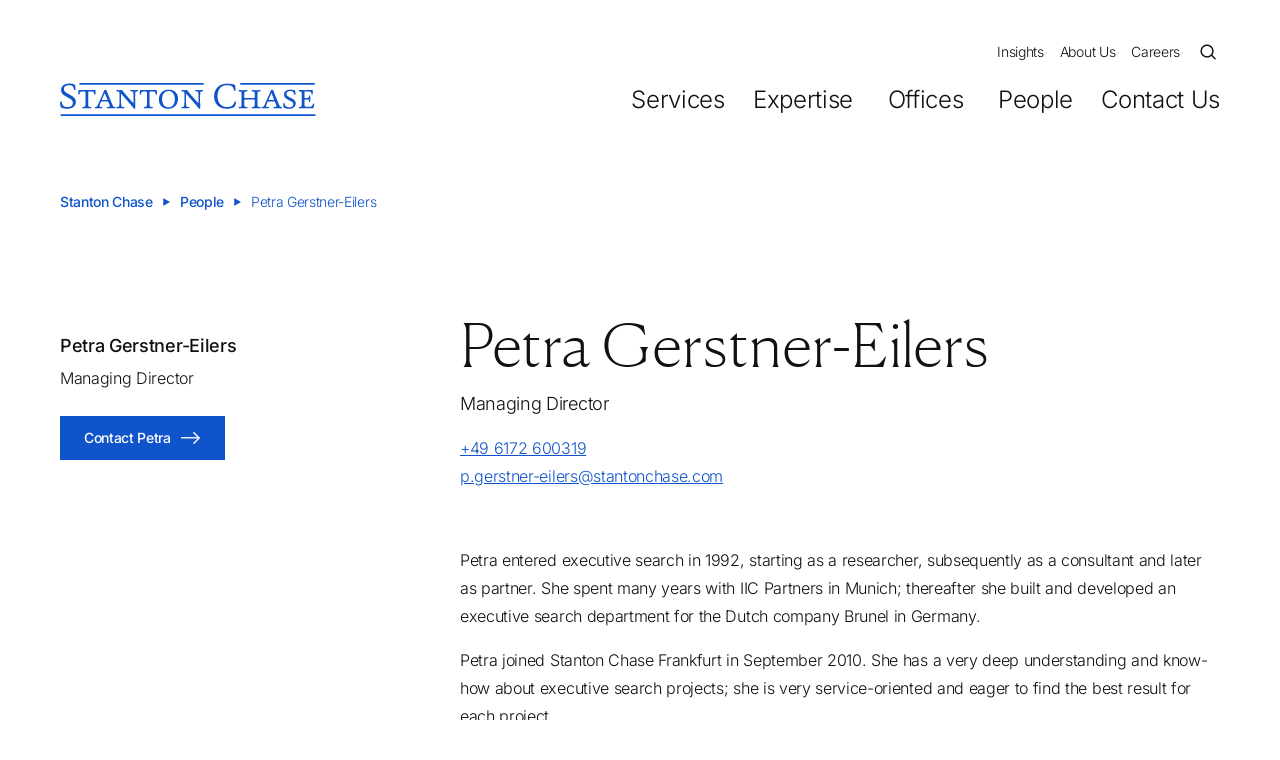

--- FILE ---
content_type: text/html;charset=utf-8
request_url: https://www.stantonchase.com/consultant/petra-gerstner-eilers
body_size: 31632
content:
<!DOCTYPE html><html  data-capo=""><head><meta charset="utf-8">
<meta name="viewport" content="width=device-width, initial-scale=1, viewport-fit=cover">
<title>Petra Gerstner-Eilers, Managing Director | Stanton Chase</title>
<script type="9bada6277dedd2246c71b8f0-text/javascript" async>
            (function(w,d,s,l,i){w[l]=w[l]||[];w[l].push({'gtm.start':new Date().getTime(),event:'gtm.js'});var f=d.getElementsByTagName(s)[0],j=d.createElement(s);j.async=true;j.src="https://load.sgtm.stantonchase.com/ududvytut.js?"+i;f.parentNode.insertBefore(j,f);})(window,document,'script','dataLayer','c5o69=aWQ9R1RNLTVHTUdIQzM%3D&page=2');
          </script>
<style>@font-face{font-display:swap;font-family:Canela Web;font-stretch:normal;font-style:normal;font-weight:300;src:url(/_nuxt/CanelaDeck-Light-Web.BHDOy3QJ.woff2) format("woff2"),url(/_nuxt/CanelaDeck-Light-Web.4jByAgf8.woff) format("woff")}@font-face{font-display:swap;font-family:Canela Web;font-stretch:normal;font-style:normal;font-weight:100;src:url(/_nuxt/CanelaDeck-Thin-Web.Db08nxY8.woff2) format("woff2"),url(/_nuxt/CanelaDeck-Thin-Web.CJPhTjF1.woff) format("woff")}*,:after,:before{--tw-border-spacing-x:0;--tw-border-spacing-y:0;--tw-translate-x:0;--tw-translate-y:0;--tw-rotate:0;--tw-skew-x:0;--tw-skew-y:0;--tw-scale-x:1;--tw-scale-y:1;--tw-pan-x: ;--tw-pan-y: ;--tw-pinch-zoom: ;--tw-scroll-snap-strictness:proximity;--tw-gradient-from-position: ;--tw-gradient-via-position: ;--tw-gradient-to-position: ;--tw-ordinal: ;--tw-slashed-zero: ;--tw-numeric-figure: ;--tw-numeric-spacing: ;--tw-numeric-fraction: ;--tw-ring-inset: ;--tw-ring-offset-width:0px;--tw-ring-offset-color:#fff;--tw-ring-color:rgba(59,130,246,.5);--tw-ring-offset-shadow:0 0 #0000;--tw-ring-shadow:0 0 #0000;--tw-shadow:0 0 #0000;--tw-shadow-colored:0 0 #0000;--tw-blur: ;--tw-brightness: ;--tw-contrast: ;--tw-grayscale: ;--tw-hue-rotate: ;--tw-invert: ;--tw-saturate: ;--tw-sepia: ;--tw-drop-shadow: ;--tw-backdrop-blur: ;--tw-backdrop-brightness: ;--tw-backdrop-contrast: ;--tw-backdrop-grayscale: ;--tw-backdrop-hue-rotate: ;--tw-backdrop-invert: ;--tw-backdrop-opacity: ;--tw-backdrop-saturate: ;--tw-backdrop-sepia: ;--tw-contain-size: ;--tw-contain-layout: ;--tw-contain-paint: ;--tw-contain-style: }::backdrop{--tw-border-spacing-x:0;--tw-border-spacing-y:0;--tw-translate-x:0;--tw-translate-y:0;--tw-rotate:0;--tw-skew-x:0;--tw-skew-y:0;--tw-scale-x:1;--tw-scale-y:1;--tw-pan-x: ;--tw-pan-y: ;--tw-pinch-zoom: ;--tw-scroll-snap-strictness:proximity;--tw-gradient-from-position: ;--tw-gradient-via-position: ;--tw-gradient-to-position: ;--tw-ordinal: ;--tw-slashed-zero: ;--tw-numeric-figure: ;--tw-numeric-spacing: ;--tw-numeric-fraction: ;--tw-ring-inset: ;--tw-ring-offset-width:0px;--tw-ring-offset-color:#fff;--tw-ring-color:rgba(59,130,246,.5);--tw-ring-offset-shadow:0 0 #0000;--tw-ring-shadow:0 0 #0000;--tw-shadow:0 0 #0000;--tw-shadow-colored:0 0 #0000;--tw-blur: ;--tw-brightness: ;--tw-contrast: ;--tw-grayscale: ;--tw-hue-rotate: ;--tw-invert: ;--tw-saturate: ;--tw-sepia: ;--tw-drop-shadow: ;--tw-backdrop-blur: ;--tw-backdrop-brightness: ;--tw-backdrop-contrast: ;--tw-backdrop-grayscale: ;--tw-backdrop-hue-rotate: ;--tw-backdrop-invert: ;--tw-backdrop-opacity: ;--tw-backdrop-saturate: ;--tw-backdrop-sepia: ;--tw-contain-size: ;--tw-contain-layout: ;--tw-contain-paint: ;--tw-contain-style: }

/*! tailwindcss v3.4.18 | MIT License | https://tailwindcss.com*/*,:after,:before{border:0 solid;box-sizing:border-box}:after,:before{--tw-content:""}:host,html{line-height:1.5;-webkit-text-size-adjust:100%;font-family:Inter,sans-serif;font-feature-settings:normal;font-variation-settings:normal;-moz-tab-size:4;-o-tab-size:4;tab-size:4;-webkit-tap-highlight-color:transparent}body{line-height:inherit;margin:0}hr{border-top-width:1px;color:inherit;height:0}abbr:where([title]){-webkit-text-decoration:underline dotted;text-decoration:underline dotted}h1,h2,h3,h4,h5,h6{font-size:inherit;font-weight:inherit}a{color:inherit;text-decoration:inherit}b,strong{font-weight:bolder}code,kbd,pre,samp{font-family:ui-monospace,SFMono-Regular,Menlo,Monaco,Consolas,Liberation Mono,Courier New,monospace;font-feature-settings:normal;font-size:1em;font-variation-settings:normal}small{font-size:80%}sub,sup{font-size:75%;line-height:0;position:relative;vertical-align:baseline}sub{bottom:-.25em}sup{top:-.5em}table{border-collapse:collapse;border-color:inherit;text-indent:0}button,input,optgroup,select,textarea{color:inherit;font-family:inherit;font-feature-settings:inherit;font-size:100%;font-variation-settings:inherit;font-weight:inherit;letter-spacing:inherit;line-height:inherit;margin:0;padding:0}button,select{text-transform:none}button,input:where([type=button]),input:where([type=reset]),input:where([type=submit]){-webkit-appearance:button;background-color:transparent;background-image:none}:-moz-focusring{outline:auto}:-moz-ui-invalid{box-shadow:none}progress{vertical-align:baseline}::-webkit-inner-spin-button,::-webkit-outer-spin-button{height:auto}[type=search]{-webkit-appearance:textfield;outline-offset:-2px}::-webkit-search-decoration{-webkit-appearance:none}::-webkit-file-upload-button{-webkit-appearance:button;font:inherit}summary{display:list-item}blockquote,dd,dl,figure,h1,h2,h3,h4,h5,h6,hr,p,pre{margin:0}fieldset{margin:0}fieldset,legend{padding:0}menu,ol,ul{list-style:none;margin:0;padding:0}dialog{padding:0}textarea{resize:vertical}input::-moz-placeholder,textarea::-moz-placeholder{color:#9ca3af;opacity:1}input::placeholder,textarea::placeholder{color:#9ca3af;opacity:1}[role=button],button{cursor:pointer}:disabled{cursor:default}audio,canvas,embed,iframe,img,object,svg,video{display:block;vertical-align:middle}img,video{height:auto;max-width:100%}[hidden]:where(:not([hidden=until-found])){display:none}.container{margin-left:auto;margin-right:auto;padding-left:1.5rem;padding-right:1.5rem;width:100%}@media (min-width:640px){.container{max-width:640px}}@media (min-width:768px){.container{max-width:768px}}@media (min-width:1024px){.container{max-width:1024px;padding-left:3.75rem;padding-right:3.75rem}}@media (min-width:1280px){.container{max-width:1280px}}@media (min-width:1440px){.container{max-width:1440px}}.pointer-events-none{pointer-events:none}.collapse{visibility:collapse}.fixed{position:fixed}.absolute{position:absolute}.relative{position:relative}.sticky{position:sticky}.bottom-0{bottom:0}.bottom-10{bottom:2.5rem}.bottom-4{bottom:1rem}.bottom-5{bottom:1.25rem}.bottom-\[-28px\]{bottom:-28px}.bottom-\[30px\]{bottom:30px}.left-0{left:0}.left-1\/2{left:50%}.left-4{left:1rem}.left-\[50\%\]{left:50%}.right-0{right:0}.right-10{right:2.5rem}.right-16{right:4rem}.right-3\.5{right:.875rem}.right-4{right:1rem}.right-6{right:1.5rem}.top-0{top:0}.top-1\/2{top:50%}.top-1\/3{top:33.333333%}.top-1\/4{top:25%}.top-3{top:.75rem}.top-4{top:1rem}.top-40{top:10rem}.top-\[-10px\]{top:-10px}.top-\[-7px\]{top:-7px}.top-\[100\%\]{top:100%}.top-\[120px\]{top:120px}.top-\[2px\]{top:2px}.top-\[50\%\]{top:50%}.z-10{z-index:10}.z-40{z-index:40}.z-50{z-index:50}.order-1{order:1}.order-2{order:2}.order-3{order:3}.order-4{order:4}.order-\[-1\]{order:-1}.order-first{order:-9999}.col-span-1{grid-column:span 1/span 1}.col-span-10{grid-column:span 10/span 10}.col-span-11{grid-column:span 11/span 11}.col-span-12{grid-column:span 12/span 12}.col-span-2{grid-column:span 2/span 2}.col-span-3{grid-column:span 3/span 3}.col-span-4{grid-column:span 4/span 4}.col-span-5{grid-column:span 5/span 5}.col-span-6{grid-column:span 6/span 6}.col-span-7{grid-column:span 7/span 7}.col-span-8{grid-column:span 8/span 8}.col-start-1{grid-column-start:1}.col-start-10{grid-column-start:10}.col-start-2{grid-column-start:2}.col-start-3{grid-column-start:3}.col-start-4{grid-column-start:4}.col-start-5{grid-column-start:5}.col-start-7{grid-column-start:7}.col-start-8{grid-column-start:8}.col-start-9{grid-column-start:9}.-m-2{margin:-.5rem}.-m-5{margin:-1.25rem}.mx-1\.5{margin-left:.375rem;margin-right:.375rem}.mx-2\.5{margin-left:.625rem;margin-right:.625rem}.mx-4{margin-left:1rem;margin-right:1rem}.mx-\[auto\],.mx-auto{margin-left:auto;margin-right:auto}.my-10{margin-bottom:2.5rem;margin-top:2.5rem}.my-5{margin-bottom:1.25rem;margin-top:1.25rem}.my-6{margin-bottom:1.5rem;margin-top:1.5rem}.my-8{margin-bottom:2rem;margin-top:2rem}.\!mb-7{margin-bottom:1.75rem!important}.-ml-3{margin-left:-.75rem}.-mr-2{margin-right:-.5rem}.-mt-24{margin-top:-6rem}.-mt-6{margin-top:-1.5rem}.mb-0{margin-bottom:0}.mb-0\.5{margin-bottom:.125rem}.mb-1{margin-bottom:.25rem}.mb-1\.5{margin-bottom:.375rem}.mb-10{margin-bottom:2.5rem}.mb-12{margin-bottom:3rem}.mb-14{margin-bottom:3.5rem}.mb-16{margin-bottom:4rem}.mb-2{margin-bottom:.5rem}.mb-2\.5{margin-bottom:.625rem}.mb-20{margin-bottom:5rem}.mb-24{margin-bottom:6rem}.mb-3{margin-bottom:.75rem}.mb-4{margin-bottom:1rem}.mb-5{margin-bottom:1.25rem}.mb-6{margin-bottom:1.5rem}.mb-7{margin-bottom:1.75rem}.mb-8{margin-bottom:2rem}.mb-9{margin-bottom:2.25rem}.ml-1{margin-left:.25rem}.ml-2{margin-left:.5rem}.ml-2\.5{margin-left:.625rem}.ml-3{margin-left:.75rem}.ml-3\.5{margin-left:.875rem}.ml-4{margin-left:1rem}.ml-6{margin-left:1.5rem}.mr-1\.5{margin-right:.375rem}.mr-10{margin-right:2.5rem}.mr-2{margin-right:.5rem}.mr-2\.5{margin-right:.625rem}.mr-3{margin-right:.75rem}.mr-4{margin-right:1rem}.mr-5{margin-right:1.25rem}.mr-6{margin-right:1.5rem}.mr-8{margin-right:2rem}.mt-1{margin-top:.25rem}.mt-10{margin-top:2.5rem}.mt-12{margin-top:3rem}.mt-14{margin-top:3.5rem}.mt-3{margin-top:.75rem}.mt-4{margin-top:1rem}.mt-5{margin-top:1.25rem}.mt-6{margin-top:1.5rem}.mt-\[50px\]{margin-top:50px}.block{display:block}.inline-block{display:inline-block}.inline{display:inline}.flex{display:flex}.inline-flex{display:inline-flex}.table{display:table}.grid{display:grid}.hidden{display:none}.aspect-\[16\/3\]{aspect-ratio:16/3}.aspect-\[285\/279\]{aspect-ratio:285/279}.aspect-\[318\/251\]{aspect-ratio:318/251}.aspect-\[4\/3\]{aspect-ratio:4/3}.aspect-\[43\/14\]{aspect-ratio:43/14}.aspect-heroMobil{aspect-ratio:16/9}.aspect-insight{aspect-ratio:8/9}.aspect-insightMenu{aspect-ratio:408/280}.aspect-square{aspect-ratio:1/1}.aspect-video{aspect-ratio:16/9}.h-0{height:0}.h-10{height:2.5rem}.h-11{height:2.75rem}.h-12{height:3rem}.h-14{height:3.5rem}.h-6{height:1.5rem}.h-7{height:1.75rem}.h-8{height:2rem}.h-9{height:2.25rem}.h-\[1px\]{height:1px}.h-\[96px\]{height:96px}.h-auto{height:auto}.h-fit{height:-moz-fit-content;height:fit-content}.h-full{height:100%}.h-screen{height:100vh}.\!max-h-14{max-height:3.5rem!important}.\!max-h-\[43px\]{max-height:43px!important}.max-h-48{max-height:12rem}.max-h-72{max-height:18rem}.max-h-fit{max-height:-moz-fit-content;max-height:fit-content}.min-h-\[150px\]{min-height:150px}.w-1\/2{width:50%}.w-10{width:2.5rem}.w-11{width:2.75rem}.w-12{width:3rem}.w-14{width:3.5rem}.w-40{width:10rem}.w-44{width:11rem}.w-6{width:1.5rem}.w-64{width:16rem}.w-7{width:1.75rem}.w-8{width:2rem}.w-9{width:2.25rem}.w-96{width:24rem}.w-\[170px\]{width:170px}.w-\[278px\]{width:278px}.w-\[96px\]{width:96px}.w-fit{width:-moz-fit-content;width:fit-content}.w-full{width:100%}.w-max{width:-moz-max-content;width:max-content}.w-px{width:1px}.w-screen{width:100vw}.\!max-w-\[120px\]{max-width:120px!important}.\!max-w-\[220px\]{max-width:220px!important}.max-w-2xl{max-width:42rem}.max-w-4xl{max-width:56rem}.max-w-\[1440px\]{max-width:1440px}.max-w-\[150px\]{max-width:150px}.max-w-\[178px\]{max-width:178px}.max-w-\[224px\]{max-width:224px}.max-w-\[300px\]{max-width:300px}.max-w-\[907px\]{max-width:907px}.max-w-lg{max-width:32rem}.max-w-md{max-width:28rem}.max-w-xs{max-width:20rem}.flex-1{flex:1 1 0%}.flex-shrink-0{flex-shrink:0}.shrink{flex-shrink:1}.shrink-0{flex-shrink:0}.grow{flex-grow:1}.grow-0{flex-grow:0}.basis-2\/3{flex-basis:66.666667%}.basis-\[100\%\]{flex-basis:100%}.basis-\[96px\]{flex-basis:96px}.origin-bottom-left{transform-origin:bottom left}.origin-top-left{transform-origin:top left}.-translate-x-1\/2{--tw-translate-x:-50%}.-translate-x-1\/2,.-translate-y-1\/2{transform:translate(var(--tw-translate-x),var(--tw-translate-y)) rotate(var(--tw-rotate)) skewX(var(--tw-skew-x)) skewY(var(--tw-skew-y)) scaleX(var(--tw-scale-x)) scaleY(var(--tw-scale-y))}.-translate-y-1\/2{--tw-translate-y:-50%}.-translate-y-\[4px\]{--tw-translate-y:-4px}.-translate-y-\[4px\],.translate-y-0{transform:translate(var(--tw-translate-x),var(--tw-translate-y)) rotate(var(--tw-rotate)) skewX(var(--tw-skew-x)) skewY(var(--tw-skew-y)) scaleX(var(--tw-scale-x)) scaleY(var(--tw-scale-y))}.translate-y-0{--tw-translate-y:0px}.translate-y-8{--tw-translate-y:2rem}.translate-y-8,.translate-y-\[-100\%\]{transform:translate(var(--tw-translate-x),var(--tw-translate-y)) rotate(var(--tw-rotate)) skewX(var(--tw-skew-x)) skewY(var(--tw-skew-y)) scaleX(var(--tw-scale-x)) scaleY(var(--tw-scale-y))}.translate-y-\[-100\%\]{--tw-translate-y:-100%}.translate-y-\[2\.5px\]{--tw-translate-y:2.5px}.-rotate-45,.translate-y-\[2\.5px\]{transform:translate(var(--tw-translate-x),var(--tw-translate-y)) rotate(var(--tw-rotate)) skewX(var(--tw-skew-x)) skewY(var(--tw-skew-y)) scaleX(var(--tw-scale-x)) scaleY(var(--tw-scale-y))}.-rotate-45{--tw-rotate:-45deg}.-rotate-90{--tw-rotate:-90deg}.-rotate-90,.rotate-180{transform:translate(var(--tw-translate-x),var(--tw-translate-y)) rotate(var(--tw-rotate)) skewX(var(--tw-skew-x)) skewY(var(--tw-skew-y)) scaleX(var(--tw-scale-x)) scaleY(var(--tw-scale-y))}.rotate-180{--tw-rotate:180deg}.rotate-45{--tw-rotate:45deg}.rotate-45,.rotate-90{transform:translate(var(--tw-translate-x),var(--tw-translate-y)) rotate(var(--tw-rotate)) skewX(var(--tw-skew-x)) skewY(var(--tw-skew-y)) scaleX(var(--tw-scale-x)) scaleY(var(--tw-scale-y))}.rotate-90{--tw-rotate:90deg}.transform{transform:translate(var(--tw-translate-x),var(--tw-translate-y)) rotate(var(--tw-rotate)) skewX(var(--tw-skew-x)) skewY(var(--tw-skew-y)) scaleX(var(--tw-scale-x)) scaleY(var(--tw-scale-y))}.cursor-not-allowed{cursor:not-allowed}.cursor-pointer{cursor:pointer}.resize{resize:both}.list-inside{list-style-position:inside}.list-outside{list-style-position:outside}.list-decimal{list-style-type:decimal}.list-disc{list-style-type:disc}.list-none{list-style-type:none}.\!grid-cols-3{grid-template-columns:repeat(3,minmax(0,1fr))!important}.grid-cols-1{grid-template-columns:repeat(1,minmax(0,1fr))}.grid-cols-12{grid-template-columns:repeat(12,minmax(0,1fr))}.grid-cols-2{grid-template-columns:repeat(2,minmax(0,1fr))}.grid-cols-3{grid-template-columns:repeat(3,minmax(0,1fr))}.grid-cols-8{grid-template-columns:repeat(8,minmax(0,1fr))}.grid-cols-\[40px_1fr\]{grid-template-columns:40px 1fr}.flex-col{flex-direction:column}.flex-col-reverse{flex-direction:column-reverse}.flex-wrap{flex-wrap:wrap}.items-start{align-items:flex-start}.items-end{align-items:flex-end}.items-center{align-items:center}.items-stretch{align-items:stretch}.justify-start{justify-content:flex-start}.justify-end{justify-content:flex-end}.justify-center{justify-content:center}.justify-between{justify-content:space-between}.gap-1{gap:.25rem}.gap-10{gap:2.5rem}.gap-12{gap:3rem}.gap-2{gap:.5rem}.gap-3{gap:.75rem}.gap-4{gap:1rem}.gap-5{gap:1.25rem}.gap-6{gap:1.5rem}.gap-8{gap:2rem}.gap-x-10{-moz-column-gap:2.5rem;column-gap:2.5rem}.gap-x-4{-moz-column-gap:1rem;column-gap:1rem}.gap-x-8{-moz-column-gap:2rem;column-gap:2rem}.gap-y-12{row-gap:3rem}.gap-y-16{row-gap:4rem}.gap-y-3{row-gap:.75rem}.space-y-1>:not([hidden])~:not([hidden]){--tw-space-y-reverse:0;margin-bottom:calc(.25rem*var(--tw-space-y-reverse));margin-top:calc(.25rem*(1 - var(--tw-space-y-reverse)))}.self-start{align-self:flex-start}.overflow-y-scroll{overflow-y:scroll}.scroll-smooth{scroll-behavior:smooth}.whitespace-nowrap{white-space:nowrap}.whitespace-pre-line{white-space:pre-line}.break-words{overflow-wrap:break-word}.break-all{word-break:break-all}.rounded-20{border-radius:20px}.rounded-full{border-radius:100%}.border{border-width:1px}.border-b{border-bottom-width:1px}.border-r{border-right-width:1px}.border-t,.border-t-\[1px\]{border-top-width:1px}.border-\[\#ccc\]{--tw-border-opacity:1;border-color:rgb(204 204 204/var(--tw-border-opacity,1))}.border-blue{--tw-border-opacity:1;border-color:rgb(16 84 204/var(--tw-border-opacity,1))}.border-border{--tw-border-opacity:1;border-color:rgb(219 219 219/var(--tw-border-opacity,1))}.border-red{--tw-border-opacity:1;border-color:rgb(250 58 2/var(--tw-border-opacity,1))}.border-white{--tw-border-opacity:1;border-color:rgb(255 255 255/var(--tw-border-opacity,1))}.border-opacity-20{--tw-border-opacity:0.2}.border-opacity-50{--tw-border-opacity:0.5}.bg-blue{--tw-bg-opacity:1;background-color:rgb(16 84 204/var(--tw-bg-opacity,1))}.bg-blue\/10{background-color:rgba(16,84,204,.1)}.bg-blueDark{--tw-bg-opacity:1;background-color:rgb(6 33 82/var(--tw-bg-opacity,1))}.bg-blueLight{--tw-bg-opacity:1;background-color:rgb(229 239 255/var(--tw-bg-opacity,1))}.bg-green\/10{background-color:rgba(32,97,94,.1)}.bg-richBlack{--tw-bg-opacity:1;background-color:rgb(2 10 26/var(--tw-bg-opacity,1))}.bg-textColor{--tw-bg-opacity:1;background-color:rgb(17 17 17/var(--tw-bg-opacity,1))}.bg-violet\/10{background-color:rgba(106,56,107,.1)}.bg-white{--tw-bg-opacity:1;background-color:rgb(255 255 255/var(--tw-bg-opacity,1))}.bg-cover{background-size:cover}.bg-center{background-position:50%}.bg-no-repeat{background-repeat:no-repeat}.object-contain{-o-object-fit:contain;object-fit:contain}.object-cover{-o-object-fit:cover;object-fit:cover}.object-top{-o-object-position:top;object-position:top}.p-0{padding:0}.p-10{padding:2.5rem}.p-12{padding:3rem}.p-14{padding:3.5rem}.p-2{padding:.5rem}.p-3{padding:.75rem}.p-4{padding:1rem}.p-5{padding:1.25rem}.p-6{padding:1.5rem}.p-7{padding:1.75rem}.p-8{padding:2rem}.px-0{padding-left:0;padding-right:0}.px-10{padding-left:2.5rem;padding-right:2.5rem}.px-14{padding-left:3.5rem;padding-right:3.5rem}.px-3{padding-left:.75rem;padding-right:.75rem}.px-4{padding-left:1rem;padding-right:1rem}.px-5{padding-left:1.25rem;padding-right:1.25rem}.px-6{padding-left:1.5rem;padding-right:1.5rem}.px-8{padding-left:2rem;padding-right:2rem}.px-\[24px\]{padding-left:24px;padding-right:24px}.py-1\.5{padding-bottom:.375rem;padding-top:.375rem}.py-10{padding-bottom:2.5rem;padding-top:2.5rem}.py-12{padding-bottom:3rem;padding-top:3rem}.py-2{padding-bottom:.5rem;padding-top:.5rem}.py-2\.5{padding-bottom:.625rem;padding-top:.625rem}.py-20{padding-bottom:5rem;padding-top:5rem}.py-3{padding-bottom:.75rem;padding-top:.75rem}.py-4{padding-bottom:1rem;padding-top:1rem}.py-5{padding-bottom:1.25rem;padding-top:1.25rem}.py-6{padding-bottom:1.5rem;padding-top:1.5rem}.py-8{padding-bottom:2rem;padding-top:2rem}.pb-0{padding-bottom:0}.pb-10{padding-bottom:2.5rem}.pb-11{padding-bottom:2.75rem}.pb-12{padding-bottom:3rem}.pb-16{padding-bottom:4rem}.pb-2{padding-bottom:.5rem}.pb-4{padding-bottom:1rem}.pb-5{padding-bottom:1.25rem}.pb-6{padding-bottom:1.5rem}.pb-8{padding-bottom:2rem}.pb-9{padding-bottom:2.25rem}.pl-4{padding-left:1rem}.pl-5{padding-left:1.25rem}.pl-6{padding-left:1.5rem}.pl-8{padding-left:2rem}.pr-0{padding-right:0}.pr-10{padding-right:2.5rem}.pr-3{padding-right:.75rem}.pr-4{padding-right:1rem}.pr-6{padding-right:1.5rem}.pt-10{padding-top:2.5rem}.pt-12{padding-top:3rem}.pt-14{padding-top:3.5rem}.pt-16{padding-top:4rem}.pt-20{padding-top:5rem}.pt-28{padding-top:7rem}.pt-4{padding-top:1rem}.pt-48{padding-top:12rem}.pt-5{padding-top:1.25rem}.pt-6{padding-top:1.5rem}.pt-8{padding-top:2rem}.text-left{text-align:left}.text-center{text-align:center}.text-right{text-align:right}.font-sans{font-family:Inter,sans-serif}.font-serif{font-family:Canela Web,serif}.text-2xl{font-size:1.5rem;line-height:2rem}.text-3xl{font-size:1.875rem;line-height:2.25rem}.text-5xl{font-size:3rem;line-height:1}.text-6xl{font-size:3.75rem;line-height:1}.text-7xl{font-size:4.5rem;line-height:1}.text-8xl{font-size:6rem;line-height:1}.text-9xl{font-size:8rem;line-height:1}.text-\[11px\]{font-size:11px}.text-\[20px\]{font-size:20px}.text-\[22px\]\/\[32px\]{font-size:22px;line-height:32px}.text-\[26px\]{font-size:26px}.text-\[30px\]{font-size:30px}.text-\[8px\]{font-size:8px}.text-base{font-size:1rem;line-height:1.5rem}.text-base\/\[28px\]{font-size:1rem;line-height:28px}.text-fs11{font-size:11px}.text-fs150{font-size:150px}.text-fs22{font-size:22px}.text-fs26{font-size:26px}.text-fs40{font-size:40px}.text-fs64{font-size:64px}.text-fs90{font-size:90px}.text-lg{font-size:1.125rem;line-height:1.75rem}.text-lg\/\[32px\]{font-size:1.125rem;line-height:32px}.text-sm{font-size:.875rem;line-height:1.25rem}.text-xl{font-size:1.25rem;line-height:1.75rem}.text-xl\/\[30px\]{font-size:1.25rem;line-height:30px}.text-xs{font-size:.75rem;line-height:1rem}.font-bold{font-weight:700}.font-light{font-weight:300}.font-medium{font-weight:500}.font-normal{font-weight:400}.font-semibold{font-weight:600}.font-thin{font-weight:100}.uppercase{text-transform:uppercase}.not-italic{font-style:normal}.leading-4{line-height:1rem}.leading-6{line-height:1.5rem}.leading-7{line-height:1.75rem}.leading-9{line-height:2.25rem}.leading-none{line-height:1}.leading-normal{line-height:1.5}.leading-tight{line-height:1.25}.-tracking-\[0\.24px\]{letter-spacing:-.24px}.-tracking-\[0\.32px\]{letter-spacing:-.32px}.-tracking-\[0\.44px\]{letter-spacing:-.44px}.-tracking-ls3{letter-spacing:-.03em}.tracking-ls0{letter-spacing:0}.tracking-ls2{letter-spacing:.02em}.tracking-ls3-{letter-spacing:-.03em}.text-black{--tw-text-opacity:1;color:rgb(0 0 0/var(--tw-text-opacity,1))}.text-blue{--tw-text-opacity:1;color:rgb(16 84 204/var(--tw-text-opacity,1))}.text-grayLight{--tw-text-opacity:1;color:rgb(245 245 245/var(--tw-text-opacity,1))}.text-green{--tw-text-opacity:1;color:rgb(32 97 94/var(--tw-text-opacity,1))}.text-red{--tw-text-opacity:1;color:rgb(250 58 2/var(--tw-text-opacity,1))}.text-textColor{--tw-text-opacity:1;color:rgb(17 17 17/var(--tw-text-opacity,1))}.text-violet{--tw-text-opacity:1;color:rgb(106 56 107/var(--tw-text-opacity,1))}.text-white{--tw-text-opacity:1;color:rgb(255 255 255/var(--tw-text-opacity,1))}.underline{text-decoration-line:underline}.opacity-0{opacity:0}.opacity-100{opacity:1}.opacity-25{opacity:.25}.opacity-40{opacity:.4}.opacity-50{opacity:.5}.opacity-90{opacity:.9}.blur{--tw-blur:blur(8px)}.blur,.filter{filter:var(--tw-blur) var(--tw-brightness) var(--tw-contrast) var(--tw-grayscale) var(--tw-hue-rotate) var(--tw-invert) var(--tw-saturate) var(--tw-sepia) var(--tw-drop-shadow)}.transition{transition-duration:.15s;transition-property:color,background-color,border-color,text-decoration-color,fill,stroke,opacity,box-shadow,transform,filter,backdrop-filter;transition-timing-function:cubic-bezier(.4,0,.2,1)}.transition-all{transition-duration:.15s;transition-property:all;transition-timing-function:cubic-bezier(.4,0,.2,1)}.transition-colors{transition-duration:.15s;transition-property:color,background-color,border-color,text-decoration-color,fill,stroke;transition-timing-function:cubic-bezier(.4,0,.2,1)}.transition-opacity{transition-duration:.15s;transition-property:opacity;transition-timing-function:cubic-bezier(.4,0,.2,1)}.transition-transform{transition-duration:.15s;transition-property:transform;transition-timing-function:cubic-bezier(.4,0,.2,1)}.delay-700{transition-delay:.7s}.duration-700{transition-duration:.7s}html{font-size:16px}body{font-family:Inter,sans-serif;font-weight:300;--tw-text-opacity:1;color:rgb(17 17 17/var(--tw-text-opacity,1));letter-spacing:-.02em;--tw-bg-opacity:1;background-color:rgb(255 255 255/var(--tw-bg-opacity,1));font-size:.875rem;line-height:1.5rem;overflow-x:hidden}@media (min-width:1280px){body{font-size:1rem;line-height:1.75rem}}h1,h2,h3,h4,h5,h6{font-family:Canela Web,serif}.h1,h1{font-size:1.875rem;font-weight:100;letter-spacing:-.03em;line-height:2.25rem;line-height:36px}@media (min-width:1280px){.h1,h1{font-size:3.75rem;letter-spacing:0;line-height:1;line-height:72px}}.h2,h2{font-size:1.5rem;font-weight:100;letter-spacing:-.02em;line-height:2rem;line-height:29px}@media (min-width:1280px){.h2,h2{font-size:40px;letter-spacing:-.01em;line-height:48px}}.h3,h3{font-size:1.5rem;font-weight:100;letter-spacing:0;line-height:2.25rem}@media (min-width:1280px){.h3,h3{font-size:26px;line-height:38px}}.h4,h4{font-size:1.25rem;font-weight:100;letter-spacing:0;line-height:2rem}.h6,h6{font-family:Inter,sans-serif;font-size:1.125rem;line-height:1.75rem}@media (min-width:768px){.h6,h6{font-size:1.25rem;line-height:1.75rem}}.h6,h6{font-weight:500;letter-spacing:-.02em}strong{font-weight:600}.quote{font-size:22px;font-weight:100;letter-spacing:0;line-height:2.25rem;--tw-text-opacity:1;color:rgb(16 84 204/var(--tw-text-opacity,1));font-family:Canela Web,serif}@media (min-width:1280px){.quote{font-size:26px}}.nuxt-icon svg{margin-bottom:0!important}select{-webkit-appearance:none;-moz-appearance:none;appearance:none;height:50px;padding:0 20px;width:100%}select:focus{outline:0}.link{text-decoration:underline}.link:hover{text-decoration:none}@media (min-width:768px){.md\:container{margin-left:auto;margin-right:auto;padding-left:1.5rem;padding-right:1.5rem;width:100%}@media (min-width:640px){.md\:container{max-width:640px}}@media (min-width:768px){.md\:container{max-width:768px}}@media (min-width:1024px){.md\:container{max-width:1024px;padding-left:3.75rem;padding-right:3.75rem}}@media (min-width:1280px){.md\:container{max-width:1280px}}@media (min-width:1440px){.md\:container{max-width:1440px}}}@media (min-width:1024px){.lg\:container{margin-left:auto;margin-right:auto;padding-left:1.5rem;padding-right:1.5rem;width:100%}@media (min-width:640px){.lg\:container{max-width:640px}}@media (min-width:768px){.lg\:container{max-width:768px}}@media (min-width:1024px){.lg\:container{max-width:1024px;padding-left:3.75rem;padding-right:3.75rem}}@media (min-width:1280px){.lg\:container{max-width:1280px}}@media (min-width:1440px){.lg\:container{max-width:1440px}}}@media (min-width:1440px){.\32xl\:container{margin-left:auto;margin-right:auto;padding-left:1.5rem;padding-right:1.5rem;width:100%}@media (min-width:640px){.\32xl\:container{max-width:640px}}@media (min-width:768px){.\32xl\:container{max-width:768px}}@media (min-width:1024px){.\32xl\:container{max-width:1024px;padding-left:3.75rem;padding-right:3.75rem}}@media (min-width:1280px){.\32xl\:container{max-width:1280px}}@media (min-width:1440px){.\32xl\:container{max-width:1440px}}}.hover\:scale-105:hover{--tw-scale-x:1.05;--tw-scale-y:1.05;transform:translate(var(--tw-translate-x),var(--tw-translate-y)) rotate(var(--tw-rotate)) skewX(var(--tw-skew-x)) skewY(var(--tw-skew-y)) scaleX(var(--tw-scale-x)) scaleY(var(--tw-scale-y))}.hover\:bg-blue:hover{--tw-bg-opacity:1;background-color:rgb(16 84 204/var(--tw-bg-opacity,1))}.hover\:text-blue:hover{--tw-text-opacity:1;color:rgb(16 84 204/var(--tw-text-opacity,1))}.hover\:text-white:hover{--tw-text-opacity:1;color:rgb(255 255 255/var(--tw-text-opacity,1))}.hover\:underline:hover{text-decoration-line:underline}.hover\:no-underline:hover{text-decoration-line:none}.group:hover .group-hover\:text-blue{--tw-text-opacity:1;color:rgb(16 84 204/var(--tw-text-opacity,1))}@media (min-width:640px){.sm\:order-3{order:3}.sm\:order-4{order:4}.sm\:col-span-1{grid-column:span 1/span 1}.sm\:col-span-3{grid-column:span 3/span 3}.sm\:col-span-4{grid-column:span 4/span 4}.sm\:col-span-6{grid-column:span 6/span 6}.sm\:col-span-8{grid-column:span 8/span 8}.sm\:col-start-1{grid-column-start:1}.sm\:col-start-2{grid-column-start:2}.sm\:col-start-4{grid-column-start:4}.sm\:col-start-5{grid-column-start:5}.sm\:mb-0{margin-bottom:0}.sm\:mb-20{margin-bottom:5rem}.sm\:mb-8{margin-bottom:2rem}.sm\:block{display:block}.sm\:flex{display:flex}.sm\:max-w-none{max-width:none}.sm\:basis-1\/3{flex-basis:33.333333%}.sm\:grid-cols-2{grid-template-columns:repeat(2,minmax(0,1fr))}.sm\:grid-cols-3{grid-template-columns:repeat(3,minmax(0,1fr))}.sm\:grid-cols-6{grid-template-columns:repeat(6,minmax(0,1fr))}.sm\:flex-row{flex-direction:row}.sm\:items-center{align-items:center}.sm\:gap-10{gap:2.5rem}.sm\:gap-12{gap:3rem}.sm\:gap-4{gap:1rem}.sm\:gap-8{gap:2rem}.sm\:pb-0{padding-bottom:0}.sm\:text-5xl{font-size:3rem;line-height:1}.sm\:text-8xl{font-size:6rem;line-height:1}.sm\:text-sm{font-size:.875rem;line-height:1.25rem}.sm\:text-xl{font-size:1.25rem;line-height:1.75rem}}@media (min-width:768px){.md\:order-1{order:1}.md\:order-2{order:2}.md\:col-span-10{grid-column:span 10/span 10}.md\:col-span-4{grid-column:span 4/span 4}.md\:col-span-6{grid-column:span 6/span 6}.md\:col-span-8{grid-column:span 8/span 8}.md\:col-start-3{grid-column-start:3}.md\:mb-0{margin-bottom:0}.md\:mb-10{margin-bottom:2.5rem}.md\:mb-12{margin-bottom:3rem}.md\:mb-14{margin-bottom:3.5rem}.md\:mb-16{margin-bottom:4rem}.md\:mb-20{margin-bottom:5rem}.md\:mb-24{margin-bottom:6rem}.md\:mb-5{margin-bottom:1.25rem}.md\:mb-6{margin-bottom:1.5rem}.md\:mb-8{margin-bottom:2rem}.md\:ml-8{margin-left:2rem}.md\:mr-5{margin-right:1.25rem}.md\:block{display:block}.md\:inline-flex{display:inline-flex}.md\:grid{display:grid}.md\:hidden{display:none}.md\:aspect-hero{aspect-ratio:3/1}.md\:aspect-insight{aspect-ratio:8/9}.md\:aspect-insightMenu{aspect-ratio:408/280}.md\:aspect-video{aspect-ratio:16/9}.md\:h-16{height:4rem}.md\:w-2\/6{width:33.333333%}.md\:w-auto{width:auto}.md\:\!max-w-\[65\%\]{max-width:65%!important}.md\:basis-1\/3{flex-basis:33.333333%}.md\:basis-\[278px\]{flex-basis:278px}.md\:grid-cols-2{grid-template-columns:repeat(2,minmax(0,1fr))}.md\:grid-cols-3{grid-template-columns:repeat(3,minmax(0,1fr))}.md\:flex-row{flex-direction:row}.md\:items-center{align-items:center}.md\:gap-0{gap:0}.md\:gap-10{gap:2.5rem}.md\:p-0{padding:0}.md\:p-12{padding:3rem}.md\:p-6{padding:1.5rem}.md\:px-14{padding-left:3.5rem;padding-right:3.5rem}.md\:px-8{padding-left:2rem;padding-right:2rem}.md\:px-\[3\.75rem\]{padding-left:3.75rem;padding-right:3.75rem}.md\:py-10{padding-bottom:2.5rem;padding-top:2.5rem}.md\:py-12{padding-bottom:3rem;padding-top:3rem}.md\:py-16{padding-bottom:4rem;padding-top:4rem}.md\:py-9{padding-bottom:2.25rem;padding-top:2.25rem}.md\:pb-16{padding-bottom:4rem}.md\:pb-6{padding-bottom:1.5rem}.md\:pb-8{padding-bottom:2rem}.md\:pl-10{padding-left:2.5rem}.md\:pl-6{padding-left:1.5rem}.md\:pt-12{padding-top:3rem}.md\:text-center{text-align:center}.md\:text-2xl{font-size:1.5rem;line-height:2rem}.md\:text-base{font-size:1rem;line-height:1.5rem}.md\:text-fs26{font-size:26px}.md\:text-fs64{font-size:64px}.md\:text-fs90{font-size:90px}.md\:text-sm{font-size:.875rem;line-height:1.25rem}.md\:text-xl{font-size:1.25rem;line-height:1.75rem}.md\:text-xl\/\[30px\]{font-size:1.25rem;line-height:30px}.md\:text-xs{font-size:.75rem;line-height:1rem}}@media (min-width:1024px){.lg\:sticky{position:sticky}.lg\:top-40{top:10rem}.lg\:order-1{order:1}.lg\:order-2{order:2}.lg\:order-none{order:0}.lg\:col-span-1{grid-column:span 1/span 1}.lg\:col-span-10{grid-column:span 10/span 10}.lg\:col-span-3{grid-column:span 3/span 3}.lg\:col-span-4{grid-column:span 4/span 4}.lg\:col-span-6{grid-column:span 6/span 6}.lg\:col-span-7{grid-column:span 7/span 7}.lg\:col-span-8{grid-column:span 8/span 8}.lg\:col-span-9{grid-column:span 9/span 9}.lg\:col-start-1{grid-column-start:1}.lg\:col-start-10{grid-column-start:10}.lg\:col-start-11{grid-column-start:11}.lg\:col-start-12{grid-column-start:12}.lg\:col-start-2{grid-column-start:2}.lg\:col-start-4{grid-column-start:4}.lg\:col-start-5{grid-column-start:5}.lg\:col-start-6{grid-column-start:6}.lg\:col-start-7{grid-column-start:7}.lg\:col-start-8{grid-column-start:8}.lg\:-m-10{margin:-2.5rem}.lg\:-m-5{margin:-1.25rem}.lg\:my-0{margin-bottom:0;margin-top:0}.lg\:-mt-24{margin-top:-6rem}.lg\:-mt-36{margin-top:-9rem}.lg\:-mt-\[450px\]{margin-top:-450px}.lg\:mb-0{margin-bottom:0}.lg\:mb-10{margin-bottom:2.5rem}.lg\:mb-12{margin-bottom:3rem}.lg\:mb-14{margin-bottom:3.5rem}.lg\:mb-16{margin-bottom:4rem}.lg\:mb-20{margin-bottom:5rem}.lg\:mb-24{margin-bottom:6rem}.lg\:mb-28{margin-bottom:7rem}.lg\:mb-5{margin-bottom:1.25rem}.lg\:mb-8{margin-bottom:2rem}.lg\:mb-\[50px\]{margin-bottom:50px}.lg\:mr-7{margin-right:1.75rem}.lg\:block{display:block}.lg\:flex{display:flex}.lg\:grid{display:grid}.lg\:hidden{display:none}.lg\:aspect-insight{aspect-ratio:8/9}.lg\:aspect-insightMenu{aspect-ratio:408/280}.lg\:aspect-video{aspect-ratio:16/9}.lg\:h-12{height:3rem}.lg\:h-14{height:3.5rem}.lg\:h-16{height:4rem}.lg\:w-1\/3{width:33.333333%}.lg\:w-12{width:3rem}.lg\:w-14{width:3.5rem}.lg\:w-16{width:4rem}.lg\:w-2\/3{width:66.666667%}.lg\:w-4\/5{width:80%}.lg\:w-64{width:16rem}.lg\:w-\[250px\]{width:250px}.lg\:w-auto{width:auto}.lg\:grid-cols-11{grid-template-columns:repeat(11,minmax(0,1fr))}.lg\:grid-cols-12{grid-template-columns:repeat(12,minmax(0,1fr))}.lg\:grid-cols-2{grid-template-columns:repeat(2,minmax(0,1fr))}.lg\:grid-cols-3{grid-template-columns:repeat(3,minmax(0,1fr))}.lg\:grid-cols-4{grid-template-columns:repeat(4,minmax(0,1fr))}.lg\:flex-row{flex-direction:row}.lg\:justify-end{justify-content:flex-end}.lg\:justify-between{justify-content:space-between}.lg\:gap-10{gap:2.5rem}.lg\:gap-20{gap:5rem}.lg\:gap-4{gap:1rem}.lg\:gap-8{gap:2rem}.lg\:gap-x-10{-moz-column-gap:2.5rem;column-gap:2.5rem}.lg\:gap-x-8{-moz-column-gap:2rem;column-gap:2rem}.lg\:p-10{padding:2.5rem}.lg\:p-14{padding:3.5rem}.lg\:p-24{padding:6rem}.lg\:p-8{padding:2rem}.lg\:px-0{padding-left:0;padding-right:0}.lg\:px-12{padding-left:3rem;padding-right:3rem}.lg\:px-20{padding-left:5rem;padding-right:5rem}.lg\:px-6{padding-left:1.5rem;padding-right:1.5rem}.lg\:px-8{padding-left:2rem;padding-right:2rem}.lg\:px-9{padding-left:2.25rem;padding-right:2.25rem}.lg\:px-\[60px\]{padding-left:60px;padding-right:60px}.lg\:py-12{padding-bottom:3rem;padding-top:3rem}.lg\:py-20{padding-bottom:5rem;padding-top:5rem}.lg\:py-3{padding-bottom:.75rem;padding-top:.75rem}.lg\:py-6{padding-bottom:1.5rem;padding-top:1.5rem}.lg\:pb-10{padding-bottom:2.5rem}.lg\:pb-16{padding-bottom:4rem}.lg\:pl-0{padding-left:0}.lg\:pr-0{padding-right:0}.lg\:pr-10{padding-right:2.5rem}.lg\:pr-5{padding-right:1.25rem}.lg\:pt-0{padding-top:0}.lg\:pt-10{padding-top:2.5rem}.lg\:pt-16{padding-top:4rem}.lg\:pt-32{padding-top:8rem}.lg\:pt-48{padding-top:12rem}.lg\:text-center{text-align:center}.lg\:text-right{text-align:right}.lg\:text-2xl{font-size:1.5rem;line-height:2rem}.lg\:text-6xl{font-size:3.75rem;line-height:1}.lg\:text-9xl{font-size:8rem;line-height:1}.lg\:text-\[26px\]{font-size:26px}.lg\:text-\[40px\]{font-size:40px}.lg\:text-\[40px\]\/\[48px\]{font-size:40px;line-height:48px}.lg\:text-fs26{font-size:26px}.lg\:text-fs40{font-size:40px}.lg\:text-fs64{font-size:64px}.lg\:text-fs80{font-size:80px}.lg\:text-sm{font-size:.875rem;line-height:1.25rem}.lg\:text-xl{font-size:1.25rem}.lg\:leading-7,.lg\:text-xl{line-height:1.75rem}.lg\:leading-9{line-height:2.25rem}}@media (min-width:1280px){.xl\:bottom-10{bottom:2.5rem}.xl\:left-10{left:2.5rem}.xl\:left-5{left:1.25rem}.xl\:top-10{top:2.5rem}.xl\:top-8{top:2rem}.xl\:top-\[-22px\]{top:-22px}.xl\:top-\[-2px\]{top:-2px}.xl\:top-\[-6px\]{top:-6px}.xl\:col-span-3{grid-column:span 3/span 3}.xl\:col-span-6{grid-column:span 6/span 6}.xl\:col-start-5{grid-column-start:5}.xl\:-m-10{margin:-2.5rem}.xl\:mb-3{margin-bottom:.75rem}.xl\:mb-\[55px\]{margin-bottom:55px}.xl\:mr-20{margin-right:5rem}.xl\:mt-\[75px\]{margin-top:75px}.xl\:grid{display:grid}.xl\:grid-cols-6{grid-template-columns:repeat(6,minmax(0,1fr))}.xl\:gap-10{gap:2.5rem}.xl\:gap-x-24{-moz-column-gap:6rem;column-gap:6rem}.xl\:p-10{padding:2.5rem}.xl\:px-10{padding-left:2.5rem;padding-right:2.5rem}.xl\:px-14{padding-left:3.5rem;padding-right:3.5rem}.xl\:px-16{padding-left:4rem;padding-right:4rem}.xl\:py-10{padding-bottom:2.5rem;padding-top:2.5rem}.xl\:pb-12{padding-bottom:3rem}.xl\:text-6xl{font-size:3.75rem;line-height:1}.xl\:text-\[26px\]\/\[36px\]{font-size:26px;line-height:36px}.xl\:text-\[40px\]{font-size:40px}.xl\:text-base{font-size:1rem;line-height:1.5rem}.xl\:text-fs105{font-size:105px}.xl\:text-fs26{font-size:26px}.xl\:text-xl{font-size:1.25rem;line-height:1.75rem}.xl\:leading-8{line-height:2rem}.xl\:-tracking-\[0\.26px\]{letter-spacing:-.26px}}@media (min-width:1440px){.\32xl\:col-span-8{grid-column:span 8/span 8}.\32xl\:grid-cols-2{grid-template-columns:repeat(2,minmax(0,1fr))}.\32xl\:text-fs119{font-size:119px}}</style>
<style>#gutenberg h2,#gutenberg h3{margin-bottom:10px}#gutenberg h3{margin-top:50px}#gutenberg h4{margin-bottom:10px;margin-top:40px}#gutenberg p{margin-bottom:16px}#gutenberg a{text-decoration:underline}#gutenberg a:hover{text-decoration:none}#gutenberg ul{background-color:#e5efff;list-style-position:inside;list-style-type:disc;margin-bottom:16px;padding:32px 32px 40px}@media (max-width:600px){#gutenberg ul{padding:20px 20px 30px}}#gutenberg ol{list-style-position:inside;list-style-type:decimal;margin-bottom:16px}#gutenberg figure{margin:50px 0}#gutenberg figure,#gutenberg figure img{max-width:100%;width:100%}#gutenberg figure div{max-width:100%!important}#gutenberg figure figcaption,#gutenberg figure p{font-size:14px;padding-top:20px}#gutenberg .wp-block-quote{font-size:1.5rem;font-weight:100;letter-spacing:0;line-height:2.25rem;margin:24px 0;--tw-text-opacity:1;color:rgb(16 84 204/var(--tw-text-opacity,1));font-family:Canela Web,serif}@media (min-width:1280px){#gutenberg .wp-block-quote{font-size:26px}}#gutenberg .wp-block-quote cite:before,#gutenberg .wp-block-quote p:before{content:open-quote}#gutenberg .wp-block-quote cite:after,#gutenberg .wp-block-quote p:after{content:close-quote}#gutenberg .wp-block-embed__wrapper{overflow:hidden;padding-top:56.25%;position:relative;width:100%}#gutenberg .wp-block-embed__wrapper iframe{border:none;bottom:0;height:100%;left:0;position:absolute;right:0;top:0;width:100%}#gutenberg .alignleft{float:left}#gutenberg .alignright{float:right}#gutenberg pre{white-space:pre-wrap;white-space:-moz-pre-wrap;white-space:-pre-wrap;white-space:-o-pre-wrap;word-wrap:break-word;margin-bottom:24px}#gutenberg .wp-block-gallery{display:flex;gap:16px;margin:40px 0}@media (max-width:768px){#gutenberg .wp-block-gallery{display:block}}#gutenberg .wp-block-gallery figure{margin:0}@media (max-width:768px){#gutenberg .wp-block-gallery figure{margin:25px 0}}#gutenberg .wp-block-gallery figcaption{padding-top:8px}#gutenberg .wp-block-button{cursor:pointer;--tw-bg-opacity:1}#gutenberg .wp-block-button,#gutenberg .wp-block-button .wp-block-button__link{align-items:center;background-color:rgb(16 84 204/var(--tw-bg-opacity,1));display:inline-flex;font-size:.875rem;font-weight:500;line-height:1.25rem;--tw-text-opacity:1;color:rgb(255 255 255/var(--tw-text-opacity,1))}#gutenberg .wp-block-button .wp-block-button__link{padding:.75rem 1.5rem;text-decoration-line:none;--tw-bg-opacity:1;position:relative;transition-duration:.3s;transition-property:all;transition-timing-function:cubic-bezier(.4,0,.2,1)}#gutenberg .wp-block-button .wp-block-button__link:after{background-image:url("data:image/svg+xml;charset=utf-8,%3Csvg xmlns='http://www.w3.org/2000/svg' width='22' height='15' fill='none' viewBox='0 0 22 15'%3E%3Cpath stroke='%23fff' stroke-width='1.5' d='M13.75 1.25 20 7.5l-6.25 6.25M0 7.25h20'/%3E%3C/svg%3E");background-repeat:no-repeat;background-size:contain;content:"";display:inline-block;height:15px;margin-left:8px;transform:translateX(0);transition:transform .2s ease-out;width:22px}#gutenberg .wp-block-button .wp-block-button__link:hover:after{transform:translateX(8px)}</style>
<style>@font-face{font-family:swiper-icons;font-style:normal;font-weight:400;src:url("data:application/font-woff;charset=utf-8;base64, [base64]//wADZ2x5ZgAAAywAAADMAAAD2MHtryVoZWFkAAABbAAAADAAAAA2E2+eoWhoZWEAAAGcAAAAHwAAACQC9gDzaG10eAAAAigAAAAZAAAArgJkABFsb2NhAAAC0AAAAFoAAABaFQAUGG1heHAAAAG8AAAAHwAAACAAcABAbmFtZQAAA/gAAAE5AAACXvFdBwlwb3N0AAAFNAAAAGIAAACE5s74hXjaY2BkYGAAYpf5Hu/j+W2+MnAzMYDAzaX6QjD6/4//Bxj5GA8AuRwMYGkAPywL13jaY2BkYGA88P8Agx4j+/8fQDYfA1AEBWgDAIB2BOoAeNpjYGRgYNBh4GdgYgABEMnIABJzYNADCQAACWgAsQB42mNgYfzCOIGBlYGB0YcxjYGBwR1Kf2WQZGhhYGBiYGVmgAFGBiQQkOaawtDAoMBQxXjg/wEGPcYDDA4wNUA2CCgwsAAAO4EL6gAAeNpj2M0gyAACqxgGNWBkZ2D4/wMA+xkDdgAAAHjaY2BgYGaAYBkGRgYQiAHyGMF8FgYHIM3DwMHABGQrMOgyWDLEM1T9/w8UBfEMgLzE////P/5//f/V/xv+r4eaAAeMbAxwIUYmIMHEgKYAYjUcsDAwsLKxc3BycfPw8jEQA/[base64]/uznmfPFBNODM2K7MTQ45YEAZqGP81AmGGcF3iPqOop0r1SPTaTbVkfUe4HXj97wYE+yNwWYxwWu4v1ugWHgo3S1XdZEVqWM7ET0cfnLGxWfkgR42o2PvWrDMBSFj/IHLaF0zKjRgdiVMwScNRAoWUoH78Y2icB/yIY09An6AH2Bdu/UB+yxopYshQiEvnvu0dURgDt8QeC8PDw7Fpji3fEA4z/PEJ6YOB5hKh4dj3EvXhxPqH/SKUY3rJ7srZ4FZnh1PMAtPhwP6fl2PMJMPDgeQ4rY8YT6Gzao0eAEA409DuggmTnFnOcSCiEiLMgxCiTI6Cq5DZUd3Qmp10vO0LaLTd2cjN4fOumlc7lUYbSQcZFkutRG7g6JKZKy0RmdLY680CDnEJ+UMkpFFe1RN7nxdVpXrC4aTtnaurOnYercZg2YVmLN/d/gczfEimrE/fs/bOuq29Zmn8tloORaXgZgGa78yO9/cnXm2BpaGvq25Dv9S4E9+5SIc9PqupJKhYFSSl47+Qcr1mYNAAAAeNptw0cKwkAAAMDZJA8Q7OUJvkLsPfZ6zFVERPy8qHh2YER+3i/BP83vIBLLySsoKimrqKqpa2hp6+jq6RsYGhmbmJqZSy0sraxtbO3sHRydnEMU4uR6yx7JJXveP7WrDycAAAAAAAH//wACeNpjYGRgYOABYhkgZgJCZgZNBkYGLQZtIJsFLMYAAAw3ALgAeNolizEKgDAQBCchRbC2sFER0YD6qVQiBCv/H9ezGI6Z5XBAw8CBK/m5iQQVauVbXLnOrMZv2oLdKFa8Pjuru2hJzGabmOSLzNMzvutpB3N42mNgZGBg4GKQYzBhYMxJLMlj4GBgAYow/P/PAJJhLM6sSoWKfWCAAwDAjgbRAAB42mNgYGBkAIIbCZo5IPrmUn0hGA0AO8EFTQAA")}:root{--swiper-theme-color:#007aff}:host{display:block;margin-left:auto;margin-right:auto;position:relative;z-index:1}.swiper{display:block;list-style:none;margin-left:auto;margin-right:auto;overflow:hidden;overflow:clip;padding:0;position:relative;z-index:1}.swiper-vertical>.swiper-wrapper{flex-direction:column}.swiper-wrapper{box-sizing:content-box;display:flex;height:100%;position:relative;transition-property:transform;transition-timing-function:var(--swiper-wrapper-transition-timing-function,initial);width:100%;z-index:1}.swiper-android .swiper-slide,.swiper-ios .swiper-slide,.swiper-wrapper{transform:translateZ(0)}.swiper-horizontal{touch-action:pan-y}.swiper-vertical{touch-action:pan-x}.swiper-slide{display:block;flex-shrink:0;height:100%;position:relative;transition-property:transform;width:100%}.swiper-slide-invisible-blank{visibility:hidden}.swiper-autoheight,.swiper-autoheight .swiper-slide{height:auto}.swiper-autoheight .swiper-wrapper{align-items:flex-start;transition-property:transform,height}.swiper-backface-hidden .swiper-slide{backface-visibility:hidden;transform:translateZ(0)}.swiper-3d.swiper-css-mode .swiper-wrapper{perspective:1200px}.swiper-3d .swiper-wrapper{transform-style:preserve-3d}.swiper-3d{perspective:1200px}.swiper-3d .swiper-cube-shadow,.swiper-3d .swiper-slide{transform-style:preserve-3d}.swiper-css-mode>.swiper-wrapper{overflow:auto;scrollbar-width:none;-ms-overflow-style:none}.swiper-css-mode>.swiper-wrapper::-webkit-scrollbar{display:none}.swiper-css-mode>.swiper-wrapper>.swiper-slide{scroll-snap-align:start start}.swiper-css-mode.swiper-horizontal>.swiper-wrapper{scroll-snap-type:x mandatory}.swiper-css-mode.swiper-vertical>.swiper-wrapper{scroll-snap-type:y mandatory}.swiper-css-mode.swiper-free-mode>.swiper-wrapper{scroll-snap-type:none}.swiper-css-mode.swiper-free-mode>.swiper-wrapper>.swiper-slide{scroll-snap-align:none}.swiper-css-mode.swiper-centered>.swiper-wrapper:before{content:"";flex-shrink:0;order:9999}.swiper-css-mode.swiper-centered>.swiper-wrapper>.swiper-slide{scroll-snap-align:center center;scroll-snap-stop:always}.swiper-css-mode.swiper-centered.swiper-horizontal>.swiper-wrapper>.swiper-slide:first-child{margin-inline-start:var(--swiper-centered-offset-before)}.swiper-css-mode.swiper-centered.swiper-horizontal>.swiper-wrapper:before{height:100%;min-height:1px;width:var(--swiper-centered-offset-after)}.swiper-css-mode.swiper-centered.swiper-vertical>.swiper-wrapper>.swiper-slide:first-child{margin-block-start:var(--swiper-centered-offset-before)}.swiper-css-mode.swiper-centered.swiper-vertical>.swiper-wrapper:before{height:var(--swiper-centered-offset-after);min-width:1px;width:100%}.swiper-3d .swiper-slide-shadow,.swiper-3d .swiper-slide-shadow-bottom,.swiper-3d .swiper-slide-shadow-left,.swiper-3d .swiper-slide-shadow-right,.swiper-3d .swiper-slide-shadow-top{height:100%;left:0;pointer-events:none;position:absolute;top:0;width:100%;z-index:10}.swiper-3d .swiper-slide-shadow{background:rgba(0,0,0,.15)}.swiper-3d .swiper-slide-shadow-left{background-image:linear-gradient(270deg,rgba(0,0,0,.5),transparent)}.swiper-3d .swiper-slide-shadow-right{background-image:linear-gradient(90deg,rgba(0,0,0,.5),transparent)}.swiper-3d .swiper-slide-shadow-top{background-image:linear-gradient(0deg,rgba(0,0,0,.5),transparent)}.swiper-3d .swiper-slide-shadow-bottom{background-image:linear-gradient(180deg,rgba(0,0,0,.5),transparent)}.swiper-lazy-preloader{border:4px solid var(--swiper-preloader-color,var(--swiper-theme-color));border-radius:50%;border-top:4px solid transparent;box-sizing:border-box;height:42px;left:50%;margin-left:-21px;margin-top:-21px;position:absolute;top:50%;transform-origin:50%;width:42px;z-index:10}.swiper-watch-progress .swiper-slide-visible .swiper-lazy-preloader,.swiper:not(.swiper-watch-progress) .swiper-lazy-preloader{animation:swiper-preloader-spin 1s linear infinite}.swiper-lazy-preloader-white{--swiper-preloader-color:#fff}.swiper-lazy-preloader-black{--swiper-preloader-color:#000}@keyframes swiper-preloader-spin{0%{transform:rotate(0deg)}to{transform:rotate(1turn)}}</style>
<style>.swiper .swiper-notification{left:0;opacity:0;pointer-events:none;position:absolute;top:0;z-index:-1000}</style>
<style>.swiper-cards{overflow:visible}.swiper-cards .swiper-slide{backface-visibility:hidden;overflow:hidden;transform-origin:center bottom}</style>
<style>.swiper-creative .swiper-slide{backface-visibility:hidden;overflow:hidden;transition-property:transform,opacity,height}</style>
<style>.swiper-cube{overflow:visible}.swiper-cube .swiper-slide{backface-visibility:hidden;height:100%;pointer-events:none;transform-origin:0 0;visibility:hidden;width:100%;z-index:1}.swiper-cube .swiper-slide .swiper-slide{pointer-events:none}.swiper-cube.swiper-rtl .swiper-slide{transform-origin:100% 0}.swiper-cube .swiper-slide-active,.swiper-cube .swiper-slide-active .swiper-slide-active{pointer-events:auto}.swiper-cube .swiper-slide-active,.swiper-cube .swiper-slide-next,.swiper-cube .swiper-slide-prev{pointer-events:auto;visibility:visible}.swiper-cube .swiper-cube-shadow{bottom:0;height:100%;left:0;opacity:.6;position:absolute;width:100%;z-index:0}.swiper-cube .swiper-cube-shadow:before{background:#000;bottom:0;content:"";filter:blur(50px);left:0;position:absolute;right:0;top:0}.swiper-cube .swiper-slide-next+.swiper-slide{pointer-events:auto;visibility:visible}.swiper-cube .swiper-slide-shadow-cube.swiper-slide-shadow-bottom,.swiper-cube .swiper-slide-shadow-cube.swiper-slide-shadow-left,.swiper-cube .swiper-slide-shadow-cube.swiper-slide-shadow-right,.swiper-cube .swiper-slide-shadow-cube.swiper-slide-shadow-top{backface-visibility:hidden;z-index:0}</style>
<style>.swiper-fade.swiper-free-mode .swiper-slide{transition-timing-function:ease-out}.swiper-fade .swiper-slide{pointer-events:none;transition-property:opacity}.swiper-fade .swiper-slide .swiper-slide{pointer-events:none}.swiper-fade .swiper-slide-active,.swiper-fade .swiper-slide-active .swiper-slide-active{pointer-events:auto}</style>
<style>.swiper-flip{overflow:visible}.swiper-flip .swiper-slide{backface-visibility:hidden;pointer-events:none;z-index:1}.swiper-flip .swiper-slide .swiper-slide{pointer-events:none}.swiper-flip .swiper-slide-active,.swiper-flip .swiper-slide-active .swiper-slide-active{pointer-events:auto}.swiper-flip .swiper-slide-shadow-flip.swiper-slide-shadow-bottom,.swiper-flip .swiper-slide-shadow-flip.swiper-slide-shadow-left,.swiper-flip .swiper-slide-shadow-flip.swiper-slide-shadow-right,.swiper-flip .swiper-slide-shadow-flip.swiper-slide-shadow-top{backface-visibility:hidden;z-index:0}</style>
<style>.swiper-free-mode>.swiper-wrapper{margin:0 auto;transition-timing-function:ease-out}</style>
<style>.swiper-grid>.swiper-wrapper{flex-wrap:wrap}.swiper-grid-column>.swiper-wrapper{flex-direction:column;flex-wrap:wrap}</style>
<style>:root{--swiper-navigation-size:44px}.swiper-button-next,.swiper-button-prev{align-items:center;color:var(--swiper-navigation-color,var(--swiper-theme-color));cursor:pointer;display:flex;height:var(--swiper-navigation-size);justify-content:center;margin-top:calc(0px - var(--swiper-navigation-size)/2);position:absolute;top:var(--swiper-navigation-top-offset,50%);width:calc(var(--swiper-navigation-size)/44*27);z-index:10}.swiper-button-next.swiper-button-disabled,.swiper-button-prev.swiper-button-disabled{cursor:auto;opacity:.35;pointer-events:none}.swiper-button-next.swiper-button-hidden,.swiper-button-prev.swiper-button-hidden{cursor:auto;opacity:0;pointer-events:none}.swiper-navigation-disabled .swiper-button-next,.swiper-navigation-disabled .swiper-button-prev{display:none!important}.swiper-button-next svg,.swiper-button-prev svg{height:100%;-o-object-fit:contain;object-fit:contain;transform-origin:center;width:100%}.swiper-rtl .swiper-button-next svg,.swiper-rtl .swiper-button-prev svg{transform:rotate(180deg)}.swiper-button-prev,.swiper-rtl .swiper-button-next{left:var(--swiper-navigation-sides-offset,10px);right:auto}.swiper-button-lock{display:none}.swiper-button-next:after,.swiper-button-prev:after{font-family:swiper-icons;font-size:var(--swiper-navigation-size);font-variant:normal;letter-spacing:0;line-height:1;text-transform:none!important}.swiper-button-prev:after,.swiper-rtl .swiper-button-next:after{content:"prev"}.swiper-button-next,.swiper-rtl .swiper-button-prev{left:auto;right:var(--swiper-navigation-sides-offset,10px)}.swiper-button-next:after,.swiper-rtl .swiper-button-prev:after{content:"next"}</style>
<style>.swiper-pagination{position:absolute;text-align:center;transform:translateZ(0);transition:opacity .3s;z-index:10}.swiper-pagination.swiper-pagination-hidden{opacity:0}.swiper-pagination-disabled>.swiper-pagination,.swiper-pagination.swiper-pagination-disabled{display:none!important}.swiper-horizontal>.swiper-pagination-bullets,.swiper-pagination-bullets.swiper-pagination-horizontal,.swiper-pagination-custom,.swiper-pagination-fraction{bottom:var(--swiper-pagination-bottom,8px);left:0;top:var(--swiper-pagination-top,auto);width:100%}.swiper-pagination-bullets-dynamic{font-size:0;overflow:hidden}.swiper-pagination-bullets-dynamic .swiper-pagination-bullet{position:relative;transform:scale(.33)}.swiper-pagination-bullets-dynamic .swiper-pagination-bullet-active,.swiper-pagination-bullets-dynamic .swiper-pagination-bullet-active-main{transform:scale(1)}.swiper-pagination-bullets-dynamic .swiper-pagination-bullet-active-prev{transform:scale(.66)}.swiper-pagination-bullets-dynamic .swiper-pagination-bullet-active-prev-prev{transform:scale(.33)}.swiper-pagination-bullets-dynamic .swiper-pagination-bullet-active-next{transform:scale(.66)}.swiper-pagination-bullets-dynamic .swiper-pagination-bullet-active-next-next{transform:scale(.33)}.swiper-pagination-bullet{background:var(--swiper-pagination-bullet-inactive-color,#000);border-radius:var(--swiper-pagination-bullet-border-radius,50%);display:inline-block;height:var(--swiper-pagination-bullet-height,var(--swiper-pagination-bullet-size,8px));opacity:var(--swiper-pagination-bullet-inactive-opacity,.2);width:var(--swiper-pagination-bullet-width,var(--swiper-pagination-bullet-size,8px))}button.swiper-pagination-bullet{-webkit-appearance:none;-moz-appearance:none;appearance:none;border:none;box-shadow:none;margin:0;padding:0}.swiper-pagination-clickable .swiper-pagination-bullet{cursor:pointer}.swiper-pagination-bullet:only-child{display:none!important}.swiper-pagination-bullet-active{background:var(--swiper-pagination-color,var(--swiper-theme-color));opacity:var(--swiper-pagination-bullet-opacity,1)}.swiper-pagination-vertical.swiper-pagination-bullets,.swiper-vertical>.swiper-pagination-bullets{left:var(--swiper-pagination-left,auto);right:var(--swiper-pagination-right,8px);top:50%;transform:translate3d(0,-50%,0)}.swiper-pagination-vertical.swiper-pagination-bullets .swiper-pagination-bullet,.swiper-vertical>.swiper-pagination-bullets .swiper-pagination-bullet{display:block;margin:var(--swiper-pagination-bullet-vertical-gap,6px) 0}.swiper-pagination-vertical.swiper-pagination-bullets.swiper-pagination-bullets-dynamic,.swiper-vertical>.swiper-pagination-bullets.swiper-pagination-bullets-dynamic{top:50%;transform:translateY(-50%);width:8px}.swiper-pagination-vertical.swiper-pagination-bullets.swiper-pagination-bullets-dynamic .swiper-pagination-bullet,.swiper-vertical>.swiper-pagination-bullets.swiper-pagination-bullets-dynamic .swiper-pagination-bullet{display:inline-block;transition:transform .2s,top .2s}.swiper-horizontal>.swiper-pagination-bullets .swiper-pagination-bullet,.swiper-pagination-horizontal.swiper-pagination-bullets .swiper-pagination-bullet{margin:0 var(--swiper-pagination-bullet-horizontal-gap,4px)}.swiper-horizontal>.swiper-pagination-bullets.swiper-pagination-bullets-dynamic,.swiper-pagination-horizontal.swiper-pagination-bullets.swiper-pagination-bullets-dynamic{left:50%;transform:translateX(-50%);white-space:nowrap}.swiper-horizontal>.swiper-pagination-bullets.swiper-pagination-bullets-dynamic .swiper-pagination-bullet,.swiper-pagination-horizontal.swiper-pagination-bullets.swiper-pagination-bullets-dynamic .swiper-pagination-bullet{transition:transform .2s,left .2s}.swiper-horizontal.swiper-rtl>.swiper-pagination-bullets-dynamic .swiper-pagination-bullet{transition:transform .2s,right .2s}.swiper-pagination-fraction{color:var(--swiper-pagination-fraction-color,inherit)}.swiper-pagination-progressbar{background:var(--swiper-pagination-progressbar-bg-color,rgba(0,0,0,.25));position:absolute}.swiper-pagination-progressbar .swiper-pagination-progressbar-fill{background:var(--swiper-pagination-color,var(--swiper-theme-color));height:100%;left:0;position:absolute;top:0;transform:scale(0);transform-origin:left top;width:100%}.swiper-rtl .swiper-pagination-progressbar .swiper-pagination-progressbar-fill{transform-origin:right top}.swiper-horizontal>.swiper-pagination-progressbar,.swiper-pagination-progressbar.swiper-pagination-horizontal,.swiper-pagination-progressbar.swiper-pagination-vertical.swiper-pagination-progressbar-opposite,.swiper-vertical>.swiper-pagination-progressbar.swiper-pagination-progressbar-opposite{height:var(--swiper-pagination-progressbar-size,4px);left:0;top:0;width:100%}.swiper-horizontal>.swiper-pagination-progressbar.swiper-pagination-progressbar-opposite,.swiper-pagination-progressbar.swiper-pagination-horizontal.swiper-pagination-progressbar-opposite,.swiper-pagination-progressbar.swiper-pagination-vertical,.swiper-vertical>.swiper-pagination-progressbar{height:100%;left:0;top:0;width:var(--swiper-pagination-progressbar-size,4px)}.swiper-pagination-lock{display:none}</style>
<style>.swiper-scrollbar{background:var(--swiper-scrollbar-bg-color,rgba(0,0,0,.1));border-radius:var(--swiper-scrollbar-border-radius,10px);position:relative;touch-action:none}.swiper-scrollbar-disabled>.swiper-scrollbar,.swiper-scrollbar.swiper-scrollbar-disabled{display:none!important}.swiper-horizontal>.swiper-scrollbar,.swiper-scrollbar.swiper-scrollbar-horizontal{bottom:var(--swiper-scrollbar-bottom,4px);height:var(--swiper-scrollbar-size,4px);left:var(--swiper-scrollbar-sides-offset,1%);position:absolute;top:var(--swiper-scrollbar-top,auto);width:calc(100% - var(--swiper-scrollbar-sides-offset, 1%)*2);z-index:50}.swiper-scrollbar.swiper-scrollbar-vertical,.swiper-vertical>.swiper-scrollbar{height:calc(100% - var(--swiper-scrollbar-sides-offset, 1%)*2);left:var(--swiper-scrollbar-left,auto);position:absolute;right:var(--swiper-scrollbar-right,4px);top:var(--swiper-scrollbar-sides-offset,1%);width:var(--swiper-scrollbar-size,4px);z-index:50}.swiper-scrollbar-drag{background:var(--swiper-scrollbar-drag-bg-color,rgba(0,0,0,.5));border-radius:var(--swiper-scrollbar-border-radius,10px);height:100%;left:0;position:relative;top:0;width:100%}.swiper-scrollbar-cursor-drag{cursor:move}.swiper-scrollbar-lock{display:none}</style>
<style>.swiper-virtual .swiper-slide{-webkit-backface-visibility:hidden;transform:translateZ(0)}.swiper-virtual.swiper-css-mode .swiper-wrapper:after{content:"";left:0;pointer-events:none;position:absolute;top:0}.swiper-virtual.swiper-css-mode.swiper-horizontal .swiper-wrapper:after{height:1px;width:var(--swiper-virtual-size)}.swiper-virtual.swiper-css-mode.swiper-vertical .swiper-wrapper:after{height:var(--swiper-virtual-size);width:1px}</style>
<style>.swiper-zoom-container{align-items:center;display:flex;height:100%;justify-content:center;text-align:center;width:100%}.swiper-zoom-container>canvas,.swiper-zoom-container>img,.swiper-zoom-container>svg{max-height:100%;max-width:100%;-o-object-fit:contain;object-fit:contain}.swiper-slide-zoomed{cursor:move;touch-action:none}</style>
<style>@font-face{font-display:swap;font-family:Inter;font-style:normal;font-weight:300;src:url(/_nuxt/Inter-300-1.BOeWTOD4.woff2) format("woff2");unicode-range:u+0460-052f,u+1c80-1c8a,u+20b4,u+2de0-2dff,u+a640-a69f,u+fe2e-fe2f}@font-face{font-display:swap;font-family:Inter;font-style:normal;font-weight:300;src:url(/_nuxt/Inter-300-2.DqGufNeO.woff2) format("woff2");unicode-range:u+0301,u+0400-045f,u+0490-0491,u+04b0-04b1,u+2116}@font-face{font-display:swap;font-family:Inter;font-style:normal;font-weight:300;src:url(/_nuxt/Inter-300-3.DlzME5K_.woff2) format("woff2");unicode-range:u+1f??}@font-face{font-display:swap;font-family:Inter;font-style:normal;font-weight:300;src:url(/_nuxt/Inter-300-4.CkhJZR-_.woff2) format("woff2");unicode-range:u+0370-0377,u+037a-037f,u+0384-038a,u+038c,u+038e-03a1,u+03a3-03ff}@font-face{font-display:swap;font-family:Inter;font-style:normal;font-weight:300;src:url(/_nuxt/Inter-300-5.CBcvBZtf.woff2) format("woff2");unicode-range:u+0102-0103,u+0110-0111,u+0128-0129,u+0168-0169,u+01a0-01a1,u+01af-01b0,u+0300-0301,u+0303-0304,u+0308-0309,u+0323,u+0329,u+1ea0-1ef9,u+20ab}@font-face{font-display:swap;font-family:Inter;font-style:normal;font-weight:300;src:url(/_nuxt/Inter-300-6.DO1Apj_S.woff2) format("woff2");unicode-range:u+0100-02ba,u+02bd-02c5,u+02c7-02cc,u+02ce-02d7,u+02dd-02ff,u+0304,u+0308,u+0329,u+1d00-1dbf,u+1e00-1e9f,u+1ef2-1eff,u+2020,u+20a0-20ab,u+20ad-20c0,u+2113,u+2c60-2c7f,u+a720-a7ff}@font-face{font-display:swap;font-family:Inter;font-style:normal;font-weight:300;src:url(/_nuxt/Inter-300-7.Dx4kXJAl.woff2) format("woff2");unicode-range:u+00??,u+0131,u+0152-0153,u+02bb-02bc,u+02c6,u+02da,u+02dc,u+0304,u+0308,u+0329,u+2000-206f,u+20ac,u+2122,u+2191,u+2193,u+2212,u+2215,u+feff,u+fffd}@font-face{font-display:swap;font-family:Inter;font-style:normal;font-weight:400;src:url(/_nuxt/Inter-300-1.BOeWTOD4.woff2) format("woff2");unicode-range:u+0460-052f,u+1c80-1c8a,u+20b4,u+2de0-2dff,u+a640-a69f,u+fe2e-fe2f}@font-face{font-display:swap;font-family:Inter;font-style:normal;font-weight:400;src:url(/_nuxt/Inter-300-2.DqGufNeO.woff2) format("woff2");unicode-range:u+0301,u+0400-045f,u+0490-0491,u+04b0-04b1,u+2116}@font-face{font-display:swap;font-family:Inter;font-style:normal;font-weight:400;src:url(/_nuxt/Inter-300-3.DlzME5K_.woff2) format("woff2");unicode-range:u+1f??}@font-face{font-display:swap;font-family:Inter;font-style:normal;font-weight:400;src:url(/_nuxt/Inter-300-4.CkhJZR-_.woff2) format("woff2");unicode-range:u+0370-0377,u+037a-037f,u+0384-038a,u+038c,u+038e-03a1,u+03a3-03ff}@font-face{font-display:swap;font-family:Inter;font-style:normal;font-weight:400;src:url(/_nuxt/Inter-300-5.CBcvBZtf.woff2) format("woff2");unicode-range:u+0102-0103,u+0110-0111,u+0128-0129,u+0168-0169,u+01a0-01a1,u+01af-01b0,u+0300-0301,u+0303-0304,u+0308-0309,u+0323,u+0329,u+1ea0-1ef9,u+20ab}@font-face{font-display:swap;font-family:Inter;font-style:normal;font-weight:400;src:url(/_nuxt/Inter-300-6.DO1Apj_S.woff2) format("woff2");unicode-range:u+0100-02ba,u+02bd-02c5,u+02c7-02cc,u+02ce-02d7,u+02dd-02ff,u+0304,u+0308,u+0329,u+1d00-1dbf,u+1e00-1e9f,u+1ef2-1eff,u+2020,u+20a0-20ab,u+20ad-20c0,u+2113,u+2c60-2c7f,u+a720-a7ff}@font-face{font-display:swap;font-family:Inter;font-style:normal;font-weight:400;src:url(/_nuxt/Inter-300-7.Dx4kXJAl.woff2) format("woff2");unicode-range:u+00??,u+0131,u+0152-0153,u+02bb-02bc,u+02c6,u+02da,u+02dc,u+0304,u+0308,u+0329,u+2000-206f,u+20ac,u+2122,u+2191,u+2193,u+2212,u+2215,u+feff,u+fffd}@font-face{font-display:swap;font-family:Inter;font-style:normal;font-weight:500;src:url(/_nuxt/Inter-300-1.BOeWTOD4.woff2) format("woff2");unicode-range:u+0460-052f,u+1c80-1c8a,u+20b4,u+2de0-2dff,u+a640-a69f,u+fe2e-fe2f}@font-face{font-display:swap;font-family:Inter;font-style:normal;font-weight:500;src:url(/_nuxt/Inter-300-2.DqGufNeO.woff2) format("woff2");unicode-range:u+0301,u+0400-045f,u+0490-0491,u+04b0-04b1,u+2116}@font-face{font-display:swap;font-family:Inter;font-style:normal;font-weight:500;src:url(/_nuxt/Inter-300-3.DlzME5K_.woff2) format("woff2");unicode-range:u+1f??}@font-face{font-display:swap;font-family:Inter;font-style:normal;font-weight:500;src:url(/_nuxt/Inter-300-4.CkhJZR-_.woff2) format("woff2");unicode-range:u+0370-0377,u+037a-037f,u+0384-038a,u+038c,u+038e-03a1,u+03a3-03ff}@font-face{font-display:swap;font-family:Inter;font-style:normal;font-weight:500;src:url(/_nuxt/Inter-300-5.CBcvBZtf.woff2) format("woff2");unicode-range:u+0102-0103,u+0110-0111,u+0128-0129,u+0168-0169,u+01a0-01a1,u+01af-01b0,u+0300-0301,u+0303-0304,u+0308-0309,u+0323,u+0329,u+1ea0-1ef9,u+20ab}@font-face{font-display:swap;font-family:Inter;font-style:normal;font-weight:500;src:url(/_nuxt/Inter-300-6.DO1Apj_S.woff2) format("woff2");unicode-range:u+0100-02ba,u+02bd-02c5,u+02c7-02cc,u+02ce-02d7,u+02dd-02ff,u+0304,u+0308,u+0329,u+1d00-1dbf,u+1e00-1e9f,u+1ef2-1eff,u+2020,u+20a0-20ab,u+20ad-20c0,u+2113,u+2c60-2c7f,u+a720-a7ff}@font-face{font-display:swap;font-family:Inter;font-style:normal;font-weight:500;src:url(/_nuxt/Inter-300-7.Dx4kXJAl.woff2) format("woff2");unicode-range:u+00??,u+0131,u+0152-0153,u+02bb-02bc,u+02c6,u+02da,u+02dc,u+0304,u+0308,u+0329,u+2000-206f,u+20ac,u+2122,u+2191,u+2193,u+2212,u+2215,u+feff,u+fffd}@font-face{font-display:swap;font-family:Inter;font-style:normal;font-weight:600;src:url(/_nuxt/Inter-300-1.BOeWTOD4.woff2) format("woff2");unicode-range:u+0460-052f,u+1c80-1c8a,u+20b4,u+2de0-2dff,u+a640-a69f,u+fe2e-fe2f}@font-face{font-display:swap;font-family:Inter;font-style:normal;font-weight:600;src:url(/_nuxt/Inter-300-2.DqGufNeO.woff2) format("woff2");unicode-range:u+0301,u+0400-045f,u+0490-0491,u+04b0-04b1,u+2116}@font-face{font-display:swap;font-family:Inter;font-style:normal;font-weight:600;src:url(/_nuxt/Inter-300-3.DlzME5K_.woff2) format("woff2");unicode-range:u+1f??}@font-face{font-display:swap;font-family:Inter;font-style:normal;font-weight:600;src:url(/_nuxt/Inter-300-4.CkhJZR-_.woff2) format("woff2");unicode-range:u+0370-0377,u+037a-037f,u+0384-038a,u+038c,u+038e-03a1,u+03a3-03ff}@font-face{font-display:swap;font-family:Inter;font-style:normal;font-weight:600;src:url(/_nuxt/Inter-300-5.CBcvBZtf.woff2) format("woff2");unicode-range:u+0102-0103,u+0110-0111,u+0128-0129,u+0168-0169,u+01a0-01a1,u+01af-01b0,u+0300-0301,u+0303-0304,u+0308-0309,u+0323,u+0329,u+1ea0-1ef9,u+20ab}@font-face{font-display:swap;font-family:Inter;font-style:normal;font-weight:600;src:url(/_nuxt/Inter-300-6.DO1Apj_S.woff2) format("woff2");unicode-range:u+0100-02ba,u+02bd-02c5,u+02c7-02cc,u+02ce-02d7,u+02dd-02ff,u+0304,u+0308,u+0329,u+1d00-1dbf,u+1e00-1e9f,u+1ef2-1eff,u+2020,u+20a0-20ab,u+20ad-20c0,u+2113,u+2c60-2c7f,u+a720-a7ff}@font-face{font-display:swap;font-family:Inter;font-style:normal;font-weight:600;src:url(/_nuxt/Inter-300-7.Dx4kXJAl.woff2) format("woff2");unicode-range:u+00??,u+0131,u+0152-0153,u+02bb-02bc,u+02c6,u+02da,u+02dc,u+0304,u+0308,u+0329,u+2000-206f,u+20ac,u+2122,u+2191,u+2193,u+2212,u+2215,u+feff,u+fffd}</style>
<style>[data-floating-label=true] .formkit-inner{position:relative}[data-floating-label=true] .formkit-label{bottom:calc(100% - .5em);box-sizing:border-box;color:grey;font-size:1rem;font-weight:400;left:.5em;padding:.25em;position:absolute;transform:translateY(100%);transition:all .2s ease-out;transition-delay:.1s}[data-floating-label=true] input:focus~.formkit-label,[data-floating-label=true] textarea:focus~.formkit-label,[data-floating-label=true]:not([data-empty=true]) .formkit-label,[data-floating-label=true][data-expanded=true] .formkit-label{background-color:#fff;bottom:100%;font-size:.7rem;transform:translateY(50%);transition-delay:0s;transition-duration:.25s;z-index:2}[data-floating-label=true] .formkit-input:not(:focus)::-moz-placeholder{opacity:0;transition-delay:.1s;transition-duration:.2s}[data-floating-label=true] .formkit-input:not(:focus)::placeholder,[data-floating-label=true]:not(:focus-within) .formkit-overlay,[data-floating-label=true]:not([data-expanded=true]) .formkit-placeholder,[data-floating-label=true][data-type=datepicker] .formkit-overlay{opacity:0;transition-delay:.1s;transition-duration:.2s}[data-floating-label=true] .formkit-input::-moz-placeholder{opacity:1;-moz-transition:opacity .25s ease-out;transition:opacity .25s ease-out}[data-floating-label=true] .formkit-input::placeholder,[data-floating-label=true] .formkit-placeholder,[data-floating-label=true]:not([data-empty=true]) .formkit-overlay,[data-floating-label=true][data-type=datepicker]:not([data-empty=true]) .formkit-overlay,[data-floating-label=true][data-type=datepicker][data-expanded=true] .formkit-overlay,[data-floating-label=true][data-type=datepicker][data-focused=true] .formkit-overlay{opacity:1;transition:opacity .25s ease-out}[data-floating-label=true][data-type=datepicker] input,[data-floating-label=true][data-type=mask]:not(:focus-within) input{color:transparent;transition-delay:.1s;transition-duration:.2s}[data-floating-label=true][data-type=datepicker]:not([data-empty=true]) input,[data-floating-label=true][data-type=datepicker][data-expanded=true] input,[data-floating-label=true][data-type=datepicker][data-focused=true] input,[data-floating-label=true][data-type=mask]:not([data-empty=true]) input{color:inherit;transition:opacity .25s ease-out}</style>
<style>ul#componentContainer{display:inline-flex;list-style-type:none;padding-inline-start:0}ul#componentContainer a{align-items:center;display:flex;justify-content:center;text-decoration:none}</style>
<style>.page-enter-active,.page-leave-active{transition:all .2s}.page-enter-from,.page-leave-to{filter:blur(1rem);opacity:0}</style>
<style>.loader[data-v-223d58b1]{animation:rotation-223d58b1 2s linear infinite;border-color:#1054cc;border-radius:50%;border-style:solid solid dotted dotted;border-width:3px;box-sizing:border-box;display:inline-block;height:36px;position:relative;width:36px}.loader[data-v-223d58b1]:after{animation:rotationBack-223d58b1 1s linear infinite;border:3px #1054cc;border-radius:50%;border-style:solid solid dotted;bottom:0;box-sizing:border-box;content:"";height:24px;left:0;margin:auto;position:absolute;right:0;top:0;transform-origin:center center;width:24px}@keyframes rotation-223d58b1{0%{transform:rotate(0deg)}to{transform:rotate(1turn)}}@keyframes rotationBack-223d58b1{0%{transform:rotate(0deg)}to{transform:rotate(-1turn)}}</style>
<style>.nuxt-icon svg{height:1em;margin-bottom:.125em;vertical-align:middle;width:1em}.nuxt-icon.nuxt-icon--fill,.nuxt-icon.nuxt-icon--fill *{fill:currentColor!important}.nuxt-icon.nuxt-icon--stroke,.nuxt-icon.nuxt-icon--stroke *{stroke:currentColor!important}.nuxt-icon.nuxt-icon--inline svg{display:inline}</style>
<style>.button .arrow[data-v-4e65642a]{transition:all .2s ease-out}.button:hover .arrow[data-v-4e65642a]{transform:translateX(10px)}</style>
<style>.checkbox[data-v-57349ab0]{opacity:0;position:absolute}.checkbox+label[data-v-57349ab0]{cursor:pointer;display:block;padding:0 0 0 36px;position:relative}.form-white .checkbox+label[data-v-57349ab0]{color:#fff}.checkbox+label[data-v-57349ab0]:before{background:transparent;border:1px solid #111;content:"";display:inline-block;height:24px;left:0;margin-right:10px;position:absolute;top:5px;vertical-align:text-top;width:24px}.form-white .checkbox+label[data-v-57349ab0]:before{border:1px solid #fff}.checkbox:focus+label[data-v-57349ab0]:before{box-shadow:0 0 0 3px rgba(0,0,0,.12)}.form-white .checkbox:focus+label[data-v-57349ab0]:before{box-shadow:0 0 0 3px hsla(0,0%,100%,.12)}.checkbox:checked+label[data-v-57349ab0]:after{border-bottom:2px solid #111;border-right:2px solid #111;content:"";height:14px;left:9px;position:absolute;top:8px;transform:rotate(45deg);width:7px}.form-white .checkbox:checked+label[data-v-57349ab0]:after{border-bottom:2px solid #fff;border-right:2px solid #fff}.blue .checkbox+label[data-v-57349ab0]:before{top:0}.blue .checkbox+label[data-v-57349ab0]:after{top:3px}.blue .checkbox:checked+label[data-v-57349ab0]:before{background-color:#1054cc;border:1px solid #1054cc}.blue .checkbox:checked+label[data-v-57349ab0]:after{border-bottom:2px solid #fff;border-right:2px solid #fff;top:3px}</style>
<style>input,textarea{background:transparent;border-bottom:1px solid #111;font-size:16px;margin-bottom:24px;padding:10px 16px;width:100%}.form-white input,.form-white textarea{border-bottom:1px solid #fff;color:#fff}@media (min-width:1280px){input,textarea{font-size:20px;margin-bottom:24px;padding:10px 20px}}.search-form input,.search-form textarea{margin-bottom:0}input:focus,textarea:focus{outline:none}.subscribe input,.subscribe textarea{background:url(/svg/input-arrow.svg) right 20px center no-repeat;border-bottom:1px solid hsla(0,0%,100%,.4);color:#fff;font-size:16px;padding:10px 48px 10px 0}[data-floating-label=true] .formkit-label{background-color:transparent;color:#111;font-size:16px;font-weight:300;left:16px;padding:0}.form-white [data-floating-label=true] .formkit-label{color:#fff}@media (min-width:1280px){[data-floating-label=true] .formkit-label{font-size:20px;left:20px}}.subscribe [data-floating-label=true] .formkit-label{color:#f5f5f5;font-size:16px;left:0;opacity:.4}[data-floating-label=true] .formkit-label[data-has-value=true],[data-floating-label=true] input:focus~.formkit-label,[data-floating-label=true] textarea:focus~.formkit-label{background-color:transparent}[data-invalid=true] input,[data-invalid=true] textarea{border-bottom:1px solid #fa3a02}.formkit-form{position:relative}.formkit-form>.formkit-messages{bottom:auto;left:0;top:100%}.formkit-outer{position:relative}.formkit-outer[data-type=select] .formkit-messages{bottom:auto;top:100%}.formkit-inner{display:flex;position:relative}.formkit-messages{bottom:4px;color:#fa3a02;font-size:10px;font-weight:600;left:16px;line-height:1.25;position:absolute}@media (min-width:1280px){.formkit-messages{bottom:6px;font-size:11px;left:20px}}.formkit-select-icon{background-color:#fff;background-color:transparent;display:flex;display:block;margin-left:-2.5em;pointer-events:none;position:relative;transform:translateY(40%);width:20px}input:-webkit-autofill{background-color:transparent!important;-webkit-box-shadow:inset 0 0 0 50px #e5efff;color:#000;-webkit-text-fill-color:#000}.form-white input:-webkit-autofill{background-color:transparent!important;-webkit-box-shadow:inset 0 0 0 50px #062152;color:#fff;-webkit-text-fill-color:#fff}.getInTouchButton [type=submit]{align-items:center;cursor:pointer;display:inline-flex;font-weight:500;padding:.75rem 1.5rem;--tw-bg-opacity:1;background-color:rgb(16 84 204/var(--tw-bg-opacity,1));--tw-text-opacity:1;color:rgb(255 255 255/var(--tw-text-opacity,1));font-size:.875rem;line-height:1.25rem}.getInTouchButton [type=submit] .arrow{transition:all .2s ease-out}.getInTouchButton [type=submit]:hover .arrow{transform:translateX(10px)}.is-submitting{opacity:.25;pointer-events:none}</style>
<style>header[data-v-230a8f53]{transition:.3s ease-out}header.down.is-mobile[data-v-230a8f53],header.up[data-v-230a8f53]{box-shadow:-2px 0 10px 0 rgba(0,0,0,.3);--tw-bg-opacity:1;background-color:rgb(255 255 255/var(--tw-bg-opacity,1))}header.megamenu-active[data-v-230a8f53]{box-shadow:none;--tw-bg-opacity:1;background-color:rgb(6 33 82/var(--tw-bg-opacity,1))}.fade-enter-active[data-v-230a8f53],.fade-leave-active[data-v-230a8f53],.fade-move[data-v-230a8f53]{transition:all .5s cubic-bezier(.55,0,.1,1)}.fade-enter-from[data-v-230a8f53],.fade-leave-to[data-v-230a8f53]{opacity:0;transform:translate(100%)}.fade-leave-active[data-v-230a8f53]{position:absolute}</style>
<style>svg path[data-v-643d551b]{stroke:#1054cc}</style>
<style>a[data-v-92fc5a59]{position:relative}a.is-active[data-v-92fc5a59]:after,a[data-v-92fc5a59]:hover:after{width:100%}a[data-v-92fc5a59]:after{background:#111;bottom:0;content:"";height:1px;left:0;position:absolute;transition:.2s;width:0}a.text-white[data-v-92fc5a59]:after{background:#fff}</style>
<style>input,textarea{background:transparent;border-bottom:1px solid #111;font-size:16px;margin-bottom:24px;padding:10px 16px;width:100%}.form-white input,.form-white textarea{border-bottom:1px solid #fff;color:#fff}@media (min-width:1280px){input,textarea{font-size:20px;margin-bottom:24px;padding:10px 20px}}.search-form input,.search-form textarea{margin-bottom:0}input:focus,textarea:focus{outline:none}.subscribe input,.subscribe textarea{background:url(/svg/input-arrow.svg) right 20px center no-repeat;border-bottom:1px solid hsla(0,0%,100%,.4);color:#fff;font-size:16px;padding:10px 48px 10px 0}[data-floating-label=true] .formkit-label{background-color:transparent;color:#111;font-size:16px;font-weight:300;left:16px;padding:0}.form-white [data-floating-label=true] .formkit-label{color:#fff}@media (min-width:1280px){[data-floating-label=true] .formkit-label{font-size:20px;left:20px}}.subscribe [data-floating-label=true] .formkit-label{color:#f5f5f5;font-size:16px;left:0;opacity:.4}[data-floating-label=true] .formkit-label[data-has-value=true],[data-floating-label=true] input:focus~.formkit-label,[data-floating-label=true] textarea:focus~.formkit-label{background-color:transparent}[data-invalid=true] input,[data-invalid=true] textarea{border-bottom:1px solid #fa3a02}.formkit-form{position:relative}.formkit-form>.formkit-messages{bottom:auto;left:0;top:100%}.formkit-outer{position:relative}.formkit-outer[data-type=select] .formkit-messages{bottom:auto;top:100%}.formkit-inner{display:flex;position:relative}.formkit-messages{bottom:4px;color:#fa3a02;font-size:10px;font-weight:600;left:16px;line-height:1.25;position:absolute}@media (min-width:1280px){.formkit-messages{bottom:6px;font-size:11px;left:20px}}.formkit-select-icon{background-color:#fff;background-color:transparent;display:flex;display:block;margin-left:-2.5em;pointer-events:none;position:relative;transform:translateY(40%);width:20px}input:-webkit-autofill{background-color:transparent!important;-webkit-box-shadow:inset 0 0 0 50px #e5efff;color:#000;-webkit-text-fill-color:#000}.form-white input:-webkit-autofill{background-color:transparent!important;-webkit-box-shadow:inset 0 0 0 50px #062152;color:#fff;-webkit-text-fill-color:#fff}</style>
<style>.infinity{overflow:hidden}.infinity-track{animation:scroll 8s linear infinite;display:flex}.infinity-track>p{width:795px}@keyframes scroll{0%{transform:translateX(0)}to{transform:translateX(-827px)}}</style>
<style>.img[data-v-3c00a400]{min-height:140px;-o-object-fit:cover;object-fit:cover;width:100%}</style>
<style>.badge[data-v-23455295]{background:hsla(0,0%,100%,.12);color:rgb(255 255 255/var(--tw-text-opacity,1));font-size:11px;letter-spacing:.07em;line-height:13px;white-space:nowrap}.badge[data-v-23455295],.badge--blue[data-v-23455295]{--tw-text-opacity:1}.badge--blue[data-v-23455295]{background:rgba(16,84,204,.06);color:rgb(16 84 204/var(--tw-text-opacity,1))}</style>
<link rel="stylesheet" href="/_nuxt/entry.DN8emrq3.css">
<link rel="stylesheet" href="/_nuxt/swiper-vue.DCASaf05.css">
<link rel="stylesheet" href="/_nuxt/default.J3gA6sI6.css">
<link rel="stylesheet" href="/_nuxt/Insight.DTprxlOd.css">
<link rel="stylesheet" href="/_nuxt/Badge.MdZ8-6N_.css">
<link rel="stylesheet" href="/_nuxt/_slug_.Dn2KOFPk.css">
<link rel="modulepreload" as="script" crossorigin href="/_nuxt/CfIfIPIj.js">
<link rel="modulepreload" as="script" crossorigin href="/_nuxt/CID8Ik6v.js">
<link rel="modulepreload" as="script" crossorigin href="/_nuxt/zsp84EHI.js">
<link rel="modulepreload" as="script" crossorigin href="/_nuxt/BcvCF-23.js">
<link rel="modulepreload" as="script" crossorigin href="/_nuxt/Cq_2Awju.js">
<link rel="modulepreload" as="script" crossorigin href="/_nuxt/DCXbLlby.js">
<link rel="modulepreload" as="script" crossorigin href="/_nuxt/Cmi_xQXe.js">
<link rel="modulepreload" as="script" crossorigin href="/_nuxt/C0GkfWNv.js">
<link rel="modulepreload" as="script" crossorigin href="/_nuxt/qZIs35dF.js">
<link rel="modulepreload" as="script" crossorigin href="/_nuxt/CGK8hu5U.js">
<link rel="modulepreload" as="script" crossorigin href="/_nuxt/DueK-0yP.js">
<link rel="prefetch" as="script" crossorigin href="/_nuxt/Uqmdnw4m.js">
<link rel="prefetch" as="script" crossorigin href="/_nuxt/BxNC3Wmz.js">
<link rel="prefetch" as="script" crossorigin href="/_nuxt/DFCkC1sa.js">
<link rel="prefetch" as="script" crossorigin href="/_nuxt/COWksA1Q.js">
<link rel="prefetch" as="script" crossorigin href="/_nuxt/BCJVEjFf.js">
<link rel="prefetch" as="script" crossorigin href="/_nuxt/CYI8Qrhw.js">
<link rel="prefetch" as="script" crossorigin href="/_nuxt/D1U2v0VU.js">
<link rel="prefetch" as="script" crossorigin href="/_nuxt/BWWOTiRg.js">
<link rel="prefetch" as="script" crossorigin href="/_nuxt/oYHhiE9g.js">
<link rel="prefetch" as="script" crossorigin href="/_nuxt/BhKbPRRj.js">
<link rel="prefetch" as="script" crossorigin href="/_nuxt/BTjcYQDV.js">
<link rel="prefetch" as="script" crossorigin href="/_nuxt/BHjOr8xu.js">
<link rel="prefetch" as="script" crossorigin href="/_nuxt/Be5k1xMk.js">
<link rel="prefetch" as="script" crossorigin href="/_nuxt/CrOknOpg.js">
<link rel="prefetch" as="script" crossorigin href="/_nuxt/CyAI0Zbt.js">
<link rel="prefetch" as="script" crossorigin href="/_nuxt/o6TEsIaH.js">
<link rel="prefetch" as="script" crossorigin href="/_nuxt/BZNWW7ZB.js">
<link rel="prefetch" as="script" crossorigin href="/_nuxt/c8teNd9H.js">
<link rel="prefetch" as="script" crossorigin href="/_nuxt/Cl_WyFB1.js">
<link rel="prefetch" as="script" crossorigin href="/_nuxt/7dFkfnic.js">
<link rel="prefetch" as="script" crossorigin href="/_nuxt/x0AScSnD.js">
<link rel="prefetch" as="script" crossorigin href="/_nuxt/pZAn_og-.js">
<link rel="prefetch" as="script" crossorigin href="/_nuxt/CkOduuIx.js">
<link rel="prefetch" as="script" crossorigin href="/_nuxt/BWPddu5M.js">
<link rel="prefetch" as="script" crossorigin href="/_nuxt/D-EfIq0v.js">
<link rel="prefetch" as="script" crossorigin href="/_nuxt/CETeXfJ-.js">
<link rel="prefetch" as="script" crossorigin href="/_nuxt/BmxqO_h2.js">
<link rel="prefetch" as="script" crossorigin href="/_nuxt/B9wDD37f.js">
<link rel="prefetch" as="script" crossorigin href="/_nuxt/B5KbHJTN.js">
<link rel="prefetch" as="script" crossorigin href="/_nuxt/d9aqeBJl.js">
<link rel="prefetch" as="script" crossorigin href="/_nuxt/Co_yGu7h.js">
<link rel="prefetch" as="script" crossorigin href="/_nuxt/CvwU7BFp.js">
<link rel="prefetch" as="script" crossorigin href="/_nuxt/DzRxuRp_.js">
<link rel="prefetch" as="script" crossorigin href="/_nuxt/_Zac80FB.js">
<link rel="prefetch" as="script" crossorigin href="/_nuxt/ztxKa7V9.js">
<link rel="prefetch" as="script" crossorigin href="/_nuxt/CLUo_-gF.js">
<link rel="prefetch" as="script" crossorigin href="/_nuxt/CqjJJPeh.js">
<link rel="prefetch" as="script" crossorigin href="/_nuxt/BIfI6JOZ.js">
<link rel="prefetch" as="script" crossorigin href="/_nuxt/X1fDmnIg.js">
<link rel="prefetch" as="script" crossorigin href="/_nuxt/CUruHyNo.js">
<link rel="prefetch" as="script" crossorigin href="/_nuxt/D2RID_j_.js">
<link rel="prefetch" as="script" crossorigin href="/_nuxt/DNouJe1P.js">
<link rel="prefetch" as="script" crossorigin href="/_nuxt/BxceAQ5V.js">
<link rel="prefetch" as="script" crossorigin href="/_nuxt/1yYmsddo.js">
<link rel="prefetch" as="script" crossorigin href="/_nuxt/J-0OpMom.js">
<link rel="prefetch" as="script" crossorigin href="/_nuxt/DKxQkFkg.js">
<link rel="prefetch" as="script" crossorigin href="/_nuxt/DezIXJQQ.js">
<link rel="prefetch" as="script" crossorigin href="/_nuxt/A-lmqUaW.js">
<link rel="prefetch" as="script" crossorigin href="/_nuxt/C-x1pa00.js">
<link rel="prefetch" as="script" crossorigin href="/_nuxt/Bt6Tq_PZ.js">
<link rel="prefetch" as="script" crossorigin href="/_nuxt/BQdSt5pU.js">
<link rel="prefetch" as="script" crossorigin href="/_nuxt/CPJBYSHe.js">
<link rel="prefetch" as="script" crossorigin href="/_nuxt/DU07X8Ep.js">
<link rel="prefetch" as="script" crossorigin href="/_nuxt/CwsnYVGh.js">
<link rel="prefetch" as="script" crossorigin href="/_nuxt/CRiJz4Ta.js">
<meta name="author" content="Brainz Disruptive">
<meta name="format-detection" content="telephone=no">
<meta name="robots" content="index, follow">
<meta property="og:type" content="website">
<meta property="og:site_name" content="Stanton Chase">
<meta property="og:locale" content="en_US">
<meta property="twitter:domain" content="stantonchase.com">
<meta property="twitter:card" content="summary_large_image">
<meta property="twitter:title" content="Stanton Chase">
<meta property="twitter:description" content="Stanton Chase is a leading global executive search firm. Click here to learn more about our capabilities.">
<link rel="apple-touch-icon" sizes="180x180" href="/apple-touch-icon.png">
<link rel="icon" type="image/png" sizes="32x32" href="/favicon-32x32.png">
<link rel="icon" type="image/png" sizes="16x16" href="/favicon-16x16.png">
<link rel="mask-icon" href="/safari-pinned-tab.svg" color="#5bbad5">
<link rel="msapplication-TileColor" content="#da532c">
<link rel="theme-color" content="#ffffff">
<link rel="manifest" href="/site.webmanifest">
<link rel="canonical" href="https://www.stantonchase.com/consultant/petra-gerstner-eilers">
<meta property="og:url" content="https://www.stantonchase.com/consultant/petra-gerstner-eilers">
<meta property="twitter:url" content="https://www.stantonchase.com/consultant/petra-gerstner-eilers">
<meta name="description" content="Petra Gerstner-Eilers is an executive recruitment consultant at Stanton Chase, a top global executive search firm. Discover how our leadership solutions can help your business.">
<meta property="og:title" content="Petra Gerstner-Eilers, Managing Director | Stanton Chase">
<meta property="og:description" content="Petra Gerstner-Eilers is an executive recruitment consultant at Stanton Chase, a top global executive search firm. Discover how our leadership solutions can help your business.">
<meta name="twitter:title" content="Petra Gerstner-Eilers, Managing Director | Stanton Chase">
<meta name="twitter:description" content="Petra Gerstner-Eilers is an executive recruitment consultant at Stanton Chase, a top global executive search firm. Discover how our leadership solutions can help your business.">
<meta property="og:image" content="https://be.stantonchase.com/wp-content/uploads/2023/06/Petra-Gerstner-Berggren-1-300x300.jpg">
<meta property="twitter:image" content="https://be.stantonchase.com/wp-content/uploads/2023/06/Petra-Gerstner-Berggren-1-300x300.jpg">
<script type="9bada6277dedd2246c71b8f0-module" src="/_nuxt/CfIfIPIj.js" crossorigin></script>
<script id="unhead:payload" type="application/json">{"title":"Stanton Chase"}</script></head><body><div id="__nuxt"><!--[--><div data-v-230a8f53><header style="opacity:1;transform:translateY(0);pointer-events:auto;" class="dark fixed left-0 top-0 w-full pb-6 lg:pb-10 z-50" data-v-230a8f53><ul name="fade" data-v-230a8f53><div style="display:none;" data-v-230a8f53><div class="font-normal relative w-full bg-blue text-white align-center text-center text-xl py-5 px-14" data-v-230a8f53><p><strong class="font-medium">SCAM ALERT! </strong><a href="/insights/blog/scam-alert" class="border-b border-white">Please read.</a></p><div class="absolute top-1/2 right-3.5 -translate-y-1/2 cursor-pointer"><span class="nuxt-icon text-3xl"></span></div></div></div><div class="container" style="" data-v-230a8f53><div class="flex justify-between items-end relative z-10 pt-6 lg:pt-0" data-v-230a8f53><div class="w-44 lg:w-64" data-v-230a8f53><a href="/" class="" data-v-230a8f53><img class="w-full" src="/svg/logo-blue.svg" alt="Stanton Chase Logo" width="256px" height="33px" data-v-230a8f53></a></div><div class="lg:pt-10 lg:text-right hidden lg:block" data-v-230a8f53 data-v-92fc5a59><div class="mb-12 lg:mb-5 flex justify-start lg:justify-end items-center" data-v-92fc5a59><a href="/insights" class="text-sm mr-4" data-v-92fc5a59>Insights</a><a href="/about-stanton-chase" class="text-sm mr-4" data-v-92fc5a59>About Us</a><a href="/join-stanton-chase" class="text-sm mr-4" data-v-92fc5a59>Careers</a><a href="/search" class="pb-0 h-6 w-6" data-v-92fc5a59><span class="nuxt-icon text-2xl cursor-pointer" data-v-92fc5a59></span></a></div><div class="flex flex-col lg:block" data-v-92fc5a59><a href="/services" class="text-2xl mb-7 lg:mb-0 lg:mr-7" data-v-92fc5a59>Services</a><a href="/expertise" class="text-2xl mb-7 lg:mb-0 lg:mr-7" data-v-92fc5a59>Expertise</a><a href="/international-locations" class="text-2xl mb-7 lg:mb-0 lg:mr-7" data-v-92fc5a59> Offices </a><a href="/consultant" class="text-2xl mb-7 lg:mb-0 lg:mr-7" data-v-92fc5a59>People</a><a href="/contact-us" class="text-2xl" data-v-92fc5a59>Contact Us</a></div></div><div class="cursor-pointer flex flex-col justify-between items-end w-6 h-6 lg:hidden" data-v-230a8f53><div class="bg-textColor w-full h-[1px] transition-transform origin-top-left"></div><div class="w-1/2 bg-textColor h-[1px] transition-opacity"></div><div class="bg-textColor w-full h-[1px] transition-transform origin-bottom-left"></div></div></div></div></ul></header><span class="hidden lg:block" data-v-230a8f53></span></div><div class="pt-20 lg:pt-48"><!--[--><div class="nuxt-loading-indicator" style="position:fixed;top:0;right:0;left:0;pointer-events:none;width:auto;height:3px;opacity:0;background:#1054CC;background-size:Infinity% auto;transform:scaleX(0%);transform-origin:left;transition:transform 0.1s, height 0.4s, opacity 0.4s;z-index:999999;"></div><div><div class="container mb-10 lg:mb-12"><div class="flex items-center flex-wrap"><a href="/" class="text-sm text-blue font-medium hover:underline"> Stanton Chase </a><!--[--><div class="flex items-center"><svg class="mx-2.5" width="7" height="8" viewBox="0 0 7 8" fill="none" xmlns="http://www.w3.org/2000/svg"><path d="M7 4L0.25 7.89711L0.25 0.102885L7 4Z" fill="#1054CC"></path></svg><a href="/consultant" class="text-sm text-blue font-medium hover:underline">People</a></div><div class="flex items-center"><svg class="mx-2.5" width="7" height="8" viewBox="0 0 7 8" fill="none" xmlns="http://www.w3.org/2000/svg"><path d="M7 4L0.25 7.89711L0.25 0.102885L7 4Z" fill="#1054CC"></path></svg><div class="text-sm text-blue">Petra Gerstner-Eilers</div></div><!--]--></div></div><div class="container md:pt-12 pb-16"><div class="md:grid grid-cols-12 gap-10"><div class="md:col-span-4 xl:col-span-3"><div class="sticky top-40"><div class="aspect-square bg-cover bg-no-repeat bg-center mb-6" style="background-image:url(https://be.stantonchase.com/wp-content/uploads/2023/06/Petra-Gerstner-Berggren-1-300x300.jpg);"></div><p class="hidden md:block text-lg font-medium mb-1">Petra Gerstner-Eilers</p><p class="hidden md:block mb-6">Managing Director</p><a class="button inline-flex items-center px-6 py-3 font-medium cursor-pointer text-white text-sm bg-blue hidden md:inline-flex" data-v-4e65642a><!----><!--[--> Contact Petra<!--]--><span class="nuxt-icon arrow ml-2.5 text-xl" data-v-4e65642a></span></a></div></div><div class="col-start-5 col-span-8"><h1 class="mb-2.5">Petra Gerstner-Eilers</h1><p class="text-lg mb-4">Managing Director</p><div class="mb-10 md:mb-14"><div><a class="text-blue underline hover:no-underline" href="tel:+49	6172 600319">+49	6172 600319</a></div><div class="flex gap-4"><a class="text-blue underline hover:no-underline" href="/cdn-cgi/l/email-protection#85f5abe2e0f7f6f1ebe0f7a8e0ece9e0f7f6c5f6f1e4ebf1eaebe6ede4f6e0abe6eae8"><span class="__cf_email__" data-cfemail="3949175e5c4b4a4d575c4b145c50555c4b4a794a4d58574d56575a51584a5c175a5654">[email&#160;protected]</span></a><!----></div></div><div id="gutenberg" class="mb-12"><p>Petra entered executive search in 1992, starting as a researcher, subsequently as a consultant and later as partner. She spent many years with IIC Partners in Munich; thereafter she built and developed an executive search department for the Dutch company Brunel in Germany.</p>
<p>Petra joined Stanton Chase Frankfurt in September 2010. She has a very deep understanding and know-how about executive search projects; she is very service-oriented and eager to find the best result for each project.</p>
<p>She studied business administration in Germany and Sweden. Petra started her professional career as a strategic purchaser with a leading car parts supplier (today ZF Friedrichshafen).</p>
<p>Petra is married with two children. In her spare time she likes sports (running, golfing, skiing), politics and travelling.</p>
</div><h2 class="mb-5"> Expertise </h2><div><p class="text-lg font-medium mb-3">Services</p><ul class="mb-7"><!--[--><li><a href="/services/executive-search" class="flex items-center hover:underline"><span class="nuxt-icon mr-2 text-blue"></span> Executive Search</a></li><!--]--></ul></div><div><p class="text-lg font-medium mb-3">Additional Services</p><ul class="mb-7"><!--[--><li><a href="/office/executive-search-firm-in-frankfurt-germany/interim-management" class="flex items-center hover:underline"><span class="nuxt-icon mr-2 text-blue"></span> Interim Management</a></li><!--]--></ul></div><div><p class="text-lg font-medium mb-3">Industry Specialization</p><ul class="mb-7"><!--[--><li><a href="/expertise/industry/industrial" class="flex items-center hover:underline"><span class="nuxt-icon mr-2 text-blue"></span> Industrial</a></li><li><a href="/expertise/industry/life-sciences-and-healthcare" class="flex items-center hover:underline"><span class="nuxt-icon mr-2 text-blue"></span> Life Sciences and Healthcare</a></li><li><a href="/expertise/industry/consumer-products-and-services" class="flex items-center hover:underline"><span class="nuxt-icon mr-2 text-blue"></span> Consumer Products and Services</a></li><!--]--></ul></div><div><p class="text-lg font-medium mb-3">Functional Specialization</p><ul class="mb-7"><!--[--><li><a href="/expertise/functions/marketing-and-sales" class="flex items-center hover:underline"><span class="nuxt-icon mr-2 text-blue"></span> Marketing and Sales</a></li><!--]--></ul></div></div></div></div><div id="getintouch"><div class="bg-blueLight pt-12 pb-16"><div class="container"><div class="xl:grid grid-cols-12 gap-10"><div class="col-start-4 col-span-6"><div class="relative"><!----><div class=""><h2 class="mb-12"> Get in touch <span>with Petra</span></h2><form class="formkit-form" id="input_0" name="form_1"><!--[--><div class="mb-12"><p class="mb-6 font-medium">I would like to</p><div class="formkit-outer" data-type="select" data-empty="true"><div class="formkit-wrapper"><!----><div class="formkit-inner"><!----><!----><select class="formkit-input" id="input_1" data-placeholder="true" name="topic"><!--[--><option hidden disabled data-is-placeholder="true" class="formkit-option" value selected>Please select*</option><option class="formkit-option" value="cv">Submit my CV for consideration</option><option class="formkit-option" value="leadership">Engage Stanton Chase for executive search services</option><option class="formkit-option" value="assessment">Enquire about other Stanton Chase services</option><option class="formkit-option" value="join">Join the Stanton Chase team</option><option class="formkit-option" value="other">Other</option><!--]--></select><!----><!----><!----></div></div><!----><!----></div></div><!----><!----><!----><div class="formkit-outer" data-family="text" data-type="text" data-empty="true" data-floating-label="true"><div class="formkit-wrapper"><div class="formkit-inner"><!----><!----><input class="formkit-input" type="text" name="first_name" id="first_name"><!----><!----><label class="formkit-label" for="first_name" data-has-value="false">First name*</label></div></div><!----><!----></div><div class="formkit-outer" data-family="text" data-type="text" data-empty="true" data-floating-label="true"><div class="formkit-wrapper"><div class="formkit-inner"><!----><!----><input class="formkit-input" type="text" name="last_name" id="last_name"><!----><!----><label class="formkit-label" for="last_name" data-has-value="false">Last name*</label></div></div><!----><!----></div><div class="formkit-outer" data-family="text" data-type="text" data-empty="true" data-floating-label="true"><div class="formkit-wrapper"><div class="formkit-inner"><!----><!----><input class="formkit-input" type="text" name="company" id="company"><!----><!----><label class="formkit-label" for="company" data-has-value="false">Company*</label></div></div><!----><!----></div><div class="formkit-outer" data-family="text" data-type="email" data-empty="true" data-floating-label="true"><div class="formkit-wrapper"><div class="formkit-inner"><!----><!----><input class="formkit-input" type="email" name="email" id="email"><!----><!----><label class="formkit-label" for="email" data-has-value="false">Work e-mail*</label></div></div><!----><!----></div><div class="formkit-outer" data-family="text" data-type="tel" data-empty="true" data-floating-label="true"><div class="formkit-wrapper"><div class="formkit-inner"><!----><!----><input class="formkit-input" type="tel" name="phone" id="phone"><!----><!----><label class="formkit-label" for="phone" data-has-value="false">Business Phone*</label></div></div><!----><!----></div><div class="formkit-outer" data-family="text" data-type="text" data-empty="true" data-floating-label="true"><div class="formkit-wrapper"><div class="formkit-inner"><!----><!----><input class="formkit-input" type="text" name="job_title" id="job_title"><!----><!----><label class="formkit-label" for="job_title" data-has-value="false">Your Job Title*</label></div></div><!----><!----></div><!----><!----><!----><div class="relative default mb-12 mt-5" data-v-57349ab0><input id="newsletter" class="checkbox" type="checkbox" data-v-57349ab0><label for="newsletter" class="text-sm leading-6" data-v-57349ab0><!--[--> I agree to receive regular updates on thought leadership and industry insights from Stanton Chase. For more information, please visit our <a href="https://be.stantonchase.com/wp-content/uploads/2023/08/stanton-chase-privacy-policy.pdf" target="_blank" class="underline hover:no-underline">Privacy Policy</a>. <!--]--></label><!----></div><div class="getInTouchButton"><div class="formkit-outer" data-family="button" data-type="submit" data-empty="true"><!----><div class="formkit-wrapper"><button class="formkit-input" type="submit" name="submit_2" id="input_2"><!----><!----><!--[-->Connect with consultant <span class="nuxt-icon arrow ml-2.5 text-xl"></span><!--]--><!----><!----></button></div><!----></div></div><!--]--><!----><!----></form></div></div></div></div></div></div></div><div class="container py-10 md:py-16"><div class="md:grid grid-cols-12 mb-10"><div class="col-span-12 md:col-span-10 md:col-start-3 xl:col-span-6 xl:col-start-5"><h2 class="mb-6">Offices</h2><p class="mb-6">Petra serves clients in the following offices: </p><!--[--><div><a href="/office/executive-search-firm-in-frankfurt-germany" class="grid md:grid-cols-2 gap-3 md:gap-10 items-top mb-10"><div class="w-full col-span-1 aspect-video bg-cover bg-no-repeat bg-center mb-3 md:mb-0" style="background-image:url(https://be.stantonchase.com/wp-content/uploads/2023/06/Frankfurt-2-2-300x240.jpg);"></div><div class="col-span-1"><p class="font-medium mb-2.5 leading-4">Frankfurt, Germany</p><p class="mb-3">Stanton Chase Frankfurt Louisenstrasse 148 D 61348. Bad Homburg </p><a href="https://www.google.com/maps/place/Stanton+Chase+Executive+Search+Frankfurt,+Deutschland/@50.2214109,8.6269676,17z/data=!3m2!4b1!5s0x47bd07bb83a94e3b:0x9567bf04d2c9c240!4m6!3m5!1s0x47bd07bb836f99ff:0xd29e5231288295f0!8m2!3d50.2214075!4d8.6295425!16s%2Fg%2F11bbygj2rr?entry=ttu&amp;g_ep=EgoyMDI1MTEwNS4wIKXMDSoASAFQAw%3D%3D" target="_blank" class="mb-3 block text-blue hover:underline">See Our Office on Google</a><p> Phone: +49 6172 60030</p><p> Email: <span class="__cf_email__" data-cfemail="badcc8dbd4d1dccfc8cefac9cedbd4ced5d4d9d2dbc9df94d9d5d7">[email&#160;protected]</span></p></div></a></div><!--]--></div></div><div class="md:grid grid-cols-12"><div class="col-span-12 md:col-span-10 md:col-start-3 xl:col-span-6 xl:col-start-5"><h2 class="mb-8">Featured Articles</h2><!--[--><div class="mb-10 sm:mb-8"><a href="/insights/blog/he-right-leader-right-now-what-makes-interim-executives-a-c-suite-power-move" class="" data-v-3c00a400><div class="grid sm:grid-cols-6 items-center sm:gap-10" data-v-3c00a400><img src="https://be.stantonchase.com/wp-content/uploads/2023/10/GettyImages-1181859522-1.jpg" class="img col-span-2 pb-5 sm:pb-0" data-v-3c00a400><div class="sm:col-span-4" data-v-3c00a400><div class="flex flex-wrap" data-v-3c00a400><!--[--><div data-v-3c00a400><div class="badge rounded-20 px-3 py-1.5 badge--blue mb-2 mr-2" data-v-3c00a400 data-v-23455295><span data-v-23455295>Interim Management</span></div></div><!--]--></div><h4 data-v-3c00a400>The Right Leader, Right Now: What Makes Interim Executives a C-Suite Power Move </h4></div></div></a></div><div class="mb-10 sm:mb-8"><a href="/insights/white-papers/the-forward-thinking-ceo-how-ceos-can-turn-challenges-into-opportunities-in-2024" class="" data-v-3c00a400><div class="grid sm:grid-cols-6 items-center sm:gap-10" data-v-3c00a400><img src="https://be.stantonchase.com/wp-content/uploads/2023/12/future-looking-1024x683.jpg" class="img col-span-2 pb-5 sm:pb-0" data-v-3c00a400><div class="sm:col-span-4" data-v-3c00a400><div class="flex flex-wrap" data-v-3c00a400><!--[--><div data-v-3c00a400><div class="badge rounded-20 px-3 py-1.5 badge--blue mb-2 mr-2" data-v-3c00a400 data-v-23455295><span data-v-23455295>CEO</span></div></div><div data-v-3c00a400><div class="badge rounded-20 px-3 py-1.5 badge--blue mb-2 mr-2" data-v-3c00a400 data-v-23455295><span data-v-23455295>Leadership Development</span></div></div><!--]--></div><h4 data-v-3c00a400>The Forward-Thinking CEO: How CEOs Can Turn Challenges into Opportunities in 2024</h4></div></div></a></div><!--]--></div></div></div></div><!--]--></div><footer class="bg-blueDark pt-12 pb-9 relative" data-v-643d551b><div class="container" data-v-643d551b><div class="lg:grid grid-cols-12 gap-10 mb-12" data-v-643d551b><div class="col-span-5 mb-8 lg:mb-0" data-v-643d551b><div class="flex items-center mb-7 subscribe" data-v-643d551b><span class="nuxt-icon mr-6 text-blue text-6xl self-start"></span><div><p class="text-lg md:text-2xl text-white max-w-lg mb-5"> Join the Leadership Post newsletter and get the latest insights. </p><a href="/the-leadership-post" class="button inline-flex items-center px-6 py-3 font-medium cursor-pointer text-white text-sm bg-transparent border" data-v-4e65642a><!----><!--[--> Subscribe Now <!--]--><span class="nuxt-icon arrow ml-2.5 text-xl" data-v-4e65642a></span></a></div></div></div><div class="col-start-7 col-span-6" data-v-643d551b><div class="flex flex-wrap justify-between font-normal" data-v-643d551b><div class="text-sm text-white w-1/2 md:w-auto mb-5 md:mb-0" data-v-643d551b><p class="mb-2 opacity-40 font-semibold" data-v-643d551b>Services</p><a href="/services/executive-search" class="block leading-6 hover:underline" data-v-643d551b>Executive Search</a><a href="/services/executive-assessment" class="block leading-6 hover:underline" data-v-643d551b>Executive Assessment</a><a href="/services/board-services" class="block leading-6 hover:underline" data-v-643d551b>Board Services</a><a href="/services/succession-planning" class="block leading-6 hover:underline" data-v-643d551b>Succession Planning</a><a href="/services/executive-onboarding" class="block leading-6 hover:underline" data-v-643d551b>Executive Onboarding</a></div><div class="text-sm text-white w-1/2 md:w-auto" data-v-643d551b><p class="mb-2 opacity-40 font-semibold" data-v-643d551b>Expertise</p><a href="/expertise/industry" class="block leading-6 hover:underline" data-v-643d551b>Industries</a><a href="/expertise/functions" class="block leading-6 hover:underline" data-v-643d551b>Functions</a></div><div class="text-sm text-white w-1/2 md:w-auto" data-v-643d551b><p class="mb-2 opacity-40 font-semibold" data-v-643d551b>Other</p><a href="/international-locations" class="block leading-6 hover:underline" data-v-643d551b>Offices</a><a href="/consultant" class="block leading-6 hover:underline" data-v-643d551b>People</a><a href="/insights" class="block leading-6 hover:underline" data-v-643d551b>Insights</a><a href="/about-stanton-chase" class="block leading-6 hover:underline" data-v-643d551b>About Us</a><a href="/join-stanton-chase" class="block leading-6 hover:underline" data-v-643d551b>Careers</a></div><div class="text-sm text-white w-1/2 md:w-auto" data-v-643d551b><p class="mb-2 opacity-40 font-semibold" data-v-643d551b>Follow us</p><a href="https://www.linkedin.com/company/stanton-chase-international/" target="_blank" class="block leading-6 hover:underline" to="/" data-v-643d551b>LinkedIn</a><a href="https://www.facebook.com/stantonchaseinternational/" target="_blank" class="block leading-6 hover:underline" to="/" data-v-643d551b>Facebook</a><a href="https://www.youtube.com/@stantonchase2281" target="_blank" class="block leading-6 hover:underline" to="/" data-v-643d551b>YouTube</a><a href="https://twitter.com/StantonChase" target="_blank" class="block leading-6 hover:underline" to="/" data-v-643d551b>Twitter</a><a href="https://www.instagram.com/stantonchase.official/" target="_blank" class="block leading-6 hover:underline" to="/" data-v-643d551b>Instagram</a></div></div></div></div></div><!--[--><div class="container"><p class="hidden md:block text-white text-3xl md:text-fs64 lg:text-fs80 xl:text-fs105 2xl:text-fs119 font-semibold leading-none tracking-ls3- mb-5 md:mb-16"> Your Leadership Partner </p></div><div class="infinity mb-5 md:hidden"><div class="infinity-track"><p class="text-white text-7xl font-semibold leading-none tracking-ls3- whitespace-nowrap mx-4"> Your Leadership Partner </p><p class="text-white text-7xl font-semibold leading-none tracking-ls3- whitespace-nowrap mx-4"> Your Leadership Partner </p></div></div><!--]--><div class="container" data-v-643d551b><div class="lg:flex items-center justify-between" data-v-643d551b><a href="/" class="w-64 mb-10 lg:mb-0 inline-block" data-v-643d551b><img class="w-full" src="/svg/logo-white.svg" alt="Stanton Chase Logo" width="256px" height="33px" data-v-643d551b></a><div class="flex flex-wrap items-center" data-v-643d551b><div class="flex flex-wrap gap-2 md:gap-0 justify-between w-full md:w-auto order-2 md:order-1" data-v-643d551b><a href="https://www.aesc.org/" target="_blank" class="text-fs11 md:text-xs text-grayLight leading-9 opacity-40 hover:underline md:mr-5" data-v-643d551b>Proud member of AESC</a><a href="/legal-notice" class="text-fs11 md:text-xs text-grayLight leading-9 opacity-40 hover:underline md:mr-5" data-v-643d551b> Legal Notice </a><a href="/privacy-policy" class="text-fs11 md:text-xs text-grayLight leading-9 opacity-40 hover:underline md:mr-5" data-v-643d551b> Privacy Policy </a><a href="/do-not-sell-or-share-my-info" class="text-fs11 md:text-xs text-grayLight leading-9 opacity-40 hover:underline md:mr-5" data-v-643d551b> Do Not Sell or Share My Info </a></div><div class="order-1 md:order-2 mb-4 md:mb-0 w-full md:w-auto" data-v-643d551b><a href="/contact-us" class="button inline-flex items-center px-6 py-3 font-medium cursor-pointer text-white text-sm bg-blue" data-v-643d551b data-v-4e65642a><!----><!--[-->Contact Us<!--]--><span class="nuxt-icon arrow ml-2.5 text-xl" data-v-4e65642a></span></a></div></div></div></div></footer><!--]--></div><div id="teleports"></div><script data-cfasync="false" src="/cdn-cgi/scripts/5c5dd728/cloudflare-static/email-decode.min.js"></script><script type="application/json" id="__NUXT_DATA__" data-ssr="true">[["ShallowReactive",1],{"data":2,"state":1045,"once":1060,"_errors":1061,"serverRendered":103,"path":1063,"pinia":1064},["ShallowReactive",3],{"WHmHMnDKzv":4,"yUTFP5uC1H":55,"XK6CGP0YPb":136,"V763KX16Yl":169,"_apollo:default":560},{"posts":5},{"__typename":6,"nodes":7},"RootQueryToPostConnection",[8,37],{"__typename":9,"title":10,"slug":11,"featuredImage":12,"categories":17,"tags":24,"postsConfiguration":30},"Post","New Horizons in Executive Search: Stanton Chase Expands to Lithuania with Seasoned Partners Audrius Šošas and Gintarė Bėtaitė-Cibulskė","new-horizons-in-executive-search-stanton-chase-expands-to-lithuania-with-seasoned-partners-audrius-sosas-and-gintare-betaite-cibulske",{"__typename":13,"node":14},"NodeWithFeaturedImageToMediaItemConnectionEdge",{"__typename":15,"sourceUrl":16},"MediaItem","https://be.stantonchase.com/wp-content/uploads/2025/12/Vilnius_Luthuania-1-768x444.jpg",{"__typename":18,"nodes":19},"PostToCategoryConnection",[20],{"__typename":21,"name":22,"slug":23},"Category","Blog","blog",{"__typename":25,"nodes":26},"PostToTagConnection",[27],{"__typename":28,"name":29},"Tag","Press Release",{"__typename":31,"services":32,"industrialExpertises":36},"Post_Postsconfiguration",[33],{"__typename":34,"title":35},"Service","Executive Search",null,{"__typename":9,"title":38,"slug":39,"featuredImage":40,"categories":43,"tags":48,"postsConfiguration":52},"Four Core CHRO Skills That Drive Business Performance in 2026 ","four-core-chro-skills-that-drive-business-performance-in-2026",{"__typename":13,"node":41},{"__typename":15,"sourceUrl":42},"https://be.stantonchase.com/wp-content/uploads/2023/06/shutterstock_105970766red-scaled-5-768x432.jpg",{"__typename":18,"nodes":44},[45],{"__typename":21,"name":46,"slug":47},"White papers","white-papers",{"__typename":25,"nodes":49},[50],{"__typename":28,"name":51},"CHRO",{"__typename":31,"services":53,"industrialExpertises":36},[54],{"__typename":34,"title":35},{"consultants":56},{"__typename":57,"nodes":58},"RootQueryToConsultantConnection",[59],{"__typename":60,"title":61,"slug":62,"id":63,"databaseId":64,"consultantId":64,"content":65,"featuredImage":66,"consultantsConfiguration":70},"Consultant","Petra Gerstner-Eilers","petra-gerstner-eilers","cG9zdDo1MjAzMg==",52032,"\u003Cp>Petra entered executive search in 1992, starting as a researcher, subsequently as a consultant and later as partner. She spent many years with IIC Partners in Munich; thereafter she built and developed an executive search department for the Dutch company Brunel in Germany.\u003C/p>\n\u003Cp>Petra joined Stanton Chase Frankfurt in September 2010. She has a very deep understanding and know-how about executive search projects; she is very service-oriented and eager to find the best result for each project.\u003C/p>\n\u003Cp>She studied business administration in Germany and Sweden. Petra started her professional career as a strategic purchaser with a leading car parts supplier (today ZF Friedrichshafen).\u003C/p>\n\u003Cp>Petra is married with two children. In her spare time she likes sports (running, golfing, skiing), politics and travelling.\u003C/p>\n",{"__typename":13,"node":67},{"__typename":15,"sourceUrl":68,"title":69},"https://be.stantonchase.com/wp-content/uploads/2023/06/Petra-Gerstner-Berggren-1-300x300.jpg","Petra-Gerstner-Berggren-1",{"__typename":71,"seo":72,"consultantInfo":74,"offices":79,"status":101,"visibility":104,"services":106,"industrialExpertises":110,"functionalExpertises":124,"additionalServices":130,"translations":36},"Consultant_Consultantsconfiguration",{"__typename":73,"title":36,"description":36,"leaderboardText":36},"Consultant_Consultantsconfiguration_Seo",{"__typename":75,"position":76,"email":77,"telephone":78,"linkedin":36},"Consultant_Consultantsconfiguration_ConsultantInfo","Managing Director","p.gerstner-eilers@stantonchase.com","+49\t6172 600319",[80],{"__typename":81,"id":82,"title":83,"slug":84,"featuredImage":85,"officesConfiguration":88},"Office","cG9zdDoxNzgyMg==","Frankfurt","executive-search-firm-in-frankfurt-germany",{"__typename":13,"node":86},{"__typename":15,"sourceUrl":87},"https://be.stantonchase.com/wp-content/uploads/2023/06/Frankfurt-2-2-300x240.jpg",{"__typename":89,"officeInfo":90},"Office_Officesconfiguration",{"__typename":91,"address":92,"country":93,"email":94,"lat":95,"lon":96,"phone":97,"region":98,"timezone":99,"alternativeGoogleMapsLink":100},"Office_Officesconfiguration_OfficeInfo","Stanton Chase Frankfurt Louisenstrasse 148 D 61348. Bad Homburg ","Germany","frankfurt@stantonchase.com","50.221687","8.629223","+49 6172 60030","emea","Europe/Berlin","https://www.google.com/maps/place/Stanton+Chase+Executive+Search+Frankfurt,+Deutschland/@50.2214109,8.6269676,17z/data=!3m2!4b1!5s0x47bd07bb83a94e3b:0x9567bf04d2c9c240!4m6!3m5!1s0x47bd07bb836f99ff:0xd29e5231288295f0!8m2!3d50.2214075!4d8.6295425!16s%2Fg%2F11bbygj2rr?entry=ttu&g_ep=EgoyMDI1MTEwNS4wIKXMDSoASAFQAw%3D%3D",{"__typename":102,"active":103,"leaved":36},"Consultant_Consultantsconfiguration_Status",true,{"__typename":105,"showOnExpertiseDetail":103,"showOnOfficeDetail":103,"showOnServiceDetail":103},"Consultant_Consultantsconfiguration_Visibility",[107],{"__typename":34,"id":108,"title":35,"slug":109},"cG9zdDozMg==","executive-search",[111,116,120],{"__typename":112,"id":113,"title":114,"slug":115},"Industrialexpertise","cG9zdDoxODU2Nw==","Industrial","industrial",{"__typename":112,"id":117,"title":118,"slug":119},"cG9zdDoxODU3NQ==","Life Sciences and Healthcare","life-sciences-and-healthcare",{"__typename":112,"id":121,"title":122,"slug":123},"cG9zdDoxODU2OQ==","Consumer Products and Services","consumer-products-and-services",[125],{"__typename":126,"id":127,"title":128,"slug":129},"Functionalexpertise","cG9zdDoxNzk4MA==","Marketing and Sales","marketing-and-sales",[131],{"__typename":132,"id":133,"slug":134,"title":135},"Additionalservice","cG9zdDo2NTMzMw==","interim-management","Interim Management",{"posts":137},{"__typename":6,"nodes":138},[139,153],{"__typename":9,"title":140,"slug":141,"featuredImage":142,"categories":145,"tags":148,"postsConfiguration":150},"The Right Leader, Right Now: What Makes Interim Executives a C-Suite Power Move ","he-right-leader-right-now-what-makes-interim-executives-a-c-suite-power-move",{"__typename":13,"node":143},{"__typename":15,"sourceUrl":144},"https://be.stantonchase.com/wp-content/uploads/2023/10/GettyImages-1181859522-1.jpg",{"__typename":18,"nodes":146},[147],{"__typename":21,"name":22,"slug":23},{"__typename":25,"nodes":149},[],{"__typename":31,"services":151,"industrialExpertises":36},[152],{"__typename":34,"title":135},{"__typename":9,"title":154,"slug":155,"featuredImage":156,"categories":159,"tags":162,"postsConfiguration":168},"The Forward-Thinking CEO: How CEOs Can Turn Challenges into Opportunities in 2024","the-forward-thinking-ceo-how-ceos-can-turn-challenges-into-opportunities-in-2024",{"__typename":13,"node":157},{"__typename":15,"sourceUrl":158},"https://be.stantonchase.com/wp-content/uploads/2023/12/future-looking-1024x683.jpg",{"__typename":18,"nodes":160},[161],{"__typename":21,"name":46,"slug":47},{"__typename":25,"nodes":163},[164,166],{"__typename":28,"name":165},"CEO",{"__typename":28,"name":167},"Leadership Development",{"__typename":31,"services":36,"industrialExpertises":36},{"offices":170},{"__typename":171,"nodes":172},"RootQueryToOfficeConnection",[173,178,183,188,193,198,203,208,213,218,223,228,233,238,243,248,253,258,263,268,273,278,283,288,293,298,303,308,313,318,323,328,330,335,340,345,350,355,360,365,370,375,380,385,390,395,400,405,410,415,420,425,430,435,440,445,450,455,460,465,470,475,480,485,490,495,500,505,510,515,520,525,530,535,540,545,550,555],{"__typename":81,"id":174,"officeId":175,"title":176,"slug":177},"cG9zdDo3MjIzMQ==",72231,"Vilnius","executive-search-firm-in-vilnius-lithuania",{"__typename":81,"id":179,"officeId":180,"title":181,"slug":182},"cG9zdDo2OTE1MQ==",69151,"Kolkata","executive-search-firm-in-kolkata-india",{"__typename":81,"id":184,"officeId":185,"title":186,"slug":187},"cG9zdDo2ODEyMg==",68122,"Hyderabad","executive-search-firm-in-hyderabad-india",{"__typename":81,"id":189,"officeId":190,"title":191,"slug":192},"cG9zdDo2NzkxNw==",67917,"Melbourne","executive-search-firm-in-melbourne-australia",{"__typename":81,"id":194,"officeId":195,"title":196,"slug":197},"cG9zdDo2NzQyOA==",67428,"Adelaide","executive-search-firm-in-adelaide-australia",{"__typename":81,"id":199,"officeId":200,"title":201,"slug":202},"cG9zdDo2Njk2Mg==",66962,"Montreal","executive-search-firm-in-montreal-canada",{"__typename":81,"id":204,"officeId":205,"title":206,"slug":207},"cG9zdDo2NTk5Mg==",65992,"Memphis","executive-search-firm-in-memphis-united-states",{"__typename":81,"id":209,"officeId":210,"title":211,"slug":212},"cG9zdDo2NTYxMA==",65610,"Huntsville","executive-search-firm-in-huntsville-united-states",{"__typename":81,"id":214,"officeId":215,"title":216,"slug":217},"cG9zdDo2NTU3OA==",65578,"Linz","executive-search-firm-in-linz-austria",{"__typename":81,"id":219,"officeId":220,"title":221,"slug":222},"cG9zdDo2NDIxMg==",64212,"Denver","executive-search-firm-in-denver-united-states",{"__typename":81,"id":224,"officeId":225,"title":226,"slug":227},"cG9zdDoxNzg2OQ==",17869,"Amsterdam","executive-search-firm-in-amsterdam-the-netherlands",{"__typename":81,"id":229,"officeId":230,"title":231,"slug":232},"cG9zdDoxNzg2Ng==",17866,"Athens","executive-search-firm-in-athens-greece",{"__typename":81,"id":234,"officeId":235,"title":236,"slug":237},"cG9zdDoxNzg2Mw==",17863,"Atlanta","executive-search-firm-in-atlanta-united-states",{"__typename":81,"id":239,"officeId":240,"title":241,"slug":242},"cG9zdDoxNzg1OQ==",17859,"Austin","executive-search-firm-in-austin-united-states",{"__typename":81,"id":244,"officeId":245,"title":246,"slug":247},"cG9zdDoxNzg1Nw==",17857,"Baltimore","executive-search-firm-in-baltimore-united-states",{"__typename":81,"id":249,"officeId":250,"title":251,"slug":252},"cG9zdDoxNzg1NQ==",17855,"Bangalore","executive-search-firm-in-bangalore-india",{"__typename":81,"id":254,"officeId":255,"title":256,"slug":257},"cG9zdDoxNzg1Mw==",17853,"Beijing","executive-search-firm-in-beijing-china",{"__typename":81,"id":259,"officeId":260,"title":261,"slug":262},"cG9zdDoxNzg1MQ==",17851,"Belgrade","executive-search-firm-in-belgrade-serbia",{"__typename":81,"id":264,"officeId":265,"title":266,"slug":267},"cG9zdDoxNzg0OQ==",17849,"Bogotá","executive-search-firm-in-bogota-colombia",{"__typename":81,"id":269,"officeId":270,"title":271,"slug":272},"cG9zdDoxNzg0Nw==",17847,"Boston","executive-search-firm-in-boston-united-states",{"__typename":81,"id":274,"officeId":275,"title":276,"slug":277},"cG9zdDoxNzg0NQ==",17845,"Brussels","executive-search-firm-in-brussels-belgium",{"__typename":81,"id":279,"officeId":280,"title":281,"slug":282},"cG9zdDoxNzg0Mw==",17843,"Bucharest","executive-search-firm-in-bucharest-romania",{"__typename":81,"id":284,"officeId":285,"title":286,"slug":287},"cG9zdDoxNzg0MQ==",17841,"Budapest","executive-search-firm-in-budapest-hungary",{"__typename":81,"id":289,"officeId":290,"title":291,"slug":292},"cG9zdDoxNzgzOQ==",17839,"Buenos Aires","executive-search-firm-in-buenos-aires-argentina",{"__typename":81,"id":294,"officeId":295,"title":296,"slug":297},"cG9zdDoxNzgzNw==",17837,"Calgary","executive-search-firm-in-calgary-canada",{"__typename":81,"id":299,"officeId":300,"title":301,"slug":302},"cG9zdDoxNzgzNQ==",17835,"Chennai","executive-search-firm-in-chennai-india",{"__typename":81,"id":304,"officeId":305,"title":306,"slug":307},"cG9zdDoxNzgzMw==",17833,"Chicago","executive-search-firm-in-chicago-united-states",{"__typename":81,"id":309,"officeId":310,"title":311,"slug":312},"cG9zdDoxNzgzMQ==",17831,"Copenhagen","executive-search-firm-in-copenhagen-denmark",{"__typename":81,"id":314,"officeId":315,"title":316,"slug":317},"cG9zdDoxNzgyOQ==",17829,"Dallas","executive-search-firm-in-dallas-united-states",{"__typename":81,"id":319,"officeId":320,"title":321,"slug":322},"cG9zdDoxNzgyNw==",17827,"Dubai","executive-search-firm-in-dubai-united-arab-emirates",{"__typename":81,"id":324,"officeId":325,"title":326,"slug":327},"cG9zdDoxNzgyNQ==",17825,"Düsseldorf","executive-search-firm-in-dusseldorf-germany",{"__typename":81,"id":82,"officeId":329,"title":83,"slug":84},17822,{"__typename":81,"id":331,"officeId":332,"title":333,"slug":334},"cG9zdDoxNzgxOQ==",17819,"Helsinki","executive-search-firm-in-helsinki-finland",{"__typename":81,"id":336,"officeId":337,"title":338,"slug":339},"cG9zdDoxNzgxNw==",17817,"Hong Kong","executive-search-firm-in-hong-kong-china",{"__typename":81,"id":341,"officeId":342,"title":343,"slug":344},"cG9zdDoxNzgxNQ==",17815,"Istanbul","executive-search-firm-in-istanbul-turkey",{"__typename":81,"id":346,"officeId":347,"title":348,"slug":349},"cG9zdDoxNzgxMg==",17812,"Johannesburg","executive-search-firm-in-johannesburg-south-africa",{"__typename":81,"id":351,"officeId":352,"title":353,"slug":354},"cG9zdDoxNzgwOQ==",17809,"Lagos","executive-search-firm-in-lagos-nigeria",{"__typename":81,"id":356,"officeId":357,"title":358,"slug":359},"cG9zdDoxNzgwNw==",17807,"Lima","executive-search-firm-in-lima-peru",{"__typename":81,"id":361,"officeId":362,"title":363,"slug":364},"cG9zdDoxNzgwNQ==",17805,"Lisbon","executive-search-firm-in-lisbon-portugal",{"__typename":81,"id":366,"officeId":367,"title":368,"slug":369},"cG9zdDoxNzgwMw==",17803,"London","executive-search-firm-in-london-united-kingdom",{"__typename":81,"id":371,"officeId":372,"title":373,"slug":374},"cG9zdDoxNzgwMQ==",17801,"Los Angeles","executive-search-firm-in-los-angeles-united-states",{"__typename":81,"id":376,"officeId":377,"title":378,"slug":379},"cG9zdDoxNzc5OQ==",17799,"Lyon","executive-search-firm-in-lyon-france",{"__typename":81,"id":381,"officeId":382,"title":383,"slug":384},"cG9zdDoxNzc5Nw==",17797,"Madrid","executive-search-firm-in-madrid-spain",{"__typename":81,"id":386,"officeId":387,"title":388,"slug":389},"cG9zdDoxNzc5NQ==",17795,"Mexico City","executive-search-firm-in-mexico-city-mexico",{"__typename":81,"id":391,"officeId":392,"title":393,"slug":394},"cG9zdDoxNzc5Mw==",17793,"Miami","executive-search-firm-in-miami-united-states",{"__typename":81,"id":396,"officeId":397,"title":398,"slug":399},"cG9zdDoxNzc5MQ==",17791,"Milan","executive-search-firm-in-milan-italy",{"__typename":81,"id":401,"officeId":402,"title":403,"slug":404},"cG9zdDoxNzc4OA==",17788,"Montevideo","executive-search-firm-in-montevideo-uruguay",{"__typename":81,"id":406,"officeId":407,"title":408,"slug":409},"cG9zdDoxNzc4Ng==",17786,"Mumbai","executive-search-firm-in-mumbai-india",{"__typename":81,"id":411,"officeId":412,"title":413,"slug":414},"cG9zdDoxNzc4NA==",17784,"Nashville","executive-search-firm-in-nashville-united-states",{"__typename":81,"id":416,"officeId":417,"title":418,"slug":419},"cG9zdDoxNzc4Mg==",17782,"New Delhi","executive-search-firm-in-new-delhi-india",{"__typename":81,"id":421,"officeId":422,"title":423,"slug":424},"cG9zdDoxNzc4MA==",17780,"New York","executive-search-firm-in-new-york-united-states",{"__typename":81,"id":426,"officeId":427,"title":428,"slug":429},"cG9zdDoxNzc3OA==",17778,"Oslo","executive-search-firm-in-oslo-norway",{"__typename":81,"id":431,"officeId":432,"title":433,"slug":434},"cG9zdDoxNzc3Ng==",17776,"Panama City","executive-search-firm-in-panama-city-panama",{"__typename":81,"id":436,"officeId":437,"title":438,"slug":439},"cG9zdDoxNzc3NA==",17774,"Paris","executive-search-firm-in-paris-france",{"__typename":81,"id":441,"officeId":442,"title":443,"slug":444},"cG9zdDoxNzc3Mg==",17772,"Prague","executive-search-firm-in-prague-czech-republic",{"__typename":81,"id":446,"officeId":447,"title":448,"slug":449},"cG9zdDoxNzc3MA==",17770,"San Francisco","executive-search-firm-in-san-francisco-united-states",{"__typename":81,"id":451,"officeId":452,"title":453,"slug":454},"cG9zdDoxNzc2OA==",17768,"Santiago","executive-search-firm-in-santiago-chile",{"__typename":81,"id":456,"officeId":457,"title":458,"slug":459},"cG9zdDoxNzc2Ng==",17766,"Seoul","executive-search-firm-in-seoul-south-korea",{"__typename":81,"id":461,"officeId":462,"title":463,"slug":464},"cG9zdDoxNzc2NA==",17764,"Shanghai","executive-search-firm-in-shanghai-china",{"__typename":81,"id":466,"officeId":467,"title":468,"slug":469},"cG9zdDoxNzc2Mg==",17762,"Singapore","executive-search-firm-in-singapore-singapore",{"__typename":81,"id":471,"officeId":472,"title":473,"slug":474},"cG9zdDoxNzc2MA==",17760,"Sofia","executive-search-firm-in-sofia-bulgaria",{"__typename":81,"id":476,"officeId":477,"title":478,"slug":479},"cG9zdDoxNzc1OA==",17758,"Stockholm","executive-search-firm-in-stockholm-sweden",{"__typename":81,"id":481,"officeId":482,"title":483,"slug":484},"cG9zdDoxNzc1Ng==",17756,"Stuttgart","executive-search-firm-in-stuttgart-germany",{"__typename":81,"id":486,"officeId":487,"title":488,"slug":489},"cG9zdDoxNzc1Mw==",17753,"Sydney","executive-search-firm-in-sydney-australia",{"__typename":81,"id":491,"officeId":492,"title":493,"slug":494},"cG9zdDoxNzc1MQ==",17751,"São Paulo","executive-search-firm-in-sao-paulo-brazil",{"__typename":81,"id":496,"officeId":497,"title":498,"slug":499},"cG9zdDoxNzc0OQ==",17749,"Tokyo","executive-search-firm-in-tokyo-japan",{"__typename":81,"id":501,"officeId":502,"title":503,"slug":504},"cG9zdDoxNzc0Nw==",17747,"Toronto","executive-search-firm-in-toronto-canada",{"__typename":81,"id":506,"officeId":507,"title":508,"slug":509},"cG9zdDoxNzc0NQ==",17745,"Vienna","executive-search-firm-in-vienna-austria",{"__typename":81,"id":511,"officeId":512,"title":513,"slug":514},"cG9zdDoxNzc0Mw==",17743,"Warsaw","executive-search-firm-in-warsaw-poland",{"__typename":81,"id":516,"officeId":517,"title":518,"slug":519},"cG9zdDoxNzc0MQ==",17741,"Zurich","executive-search-firm-in-zurich-switzerland",{"__typename":81,"id":521,"officeId":522,"title":523,"slug":524},"cG9zdDoxNzczOQ==",17739,"Porto","executive-search-firm-in-porto-portugal",{"__typename":81,"id":526,"officeId":527,"title":528,"slug":529},"cG9zdDoxNzczNQ==",17735,"Detroit","executive-search-firm-in-detroit-united-states",{"__typename":81,"id":531,"officeId":532,"title":533,"slug":534},"cG9zdDoxNzczMw==",17733,"Washington, D.C.","executive-search-firm-in-washington-d-c-united-states",{"__typename":81,"id":536,"officeId":537,"title":538,"slug":539},"cG9zdDoxNzcyOQ==",17729,"Perth","executive-search-firm-in-perth-australia",{"__typename":81,"id":541,"officeId":542,"title":543,"slug":544},"cG9zdDoxNzcyNw==",17727,"Houston","executive-search-firm-in-houston-united-states",{"__typename":81,"id":546,"officeId":547,"title":548,"slug":549},"cG9zdDoxNzcyNQ==",17725,"Raleigh","executive-search-firm-in-raleigh-united-states",{"__typename":81,"id":551,"officeId":552,"title":553,"slug":554},"cG9zdDoxNzcyMg==",17722,"Kuala Lumpur","executive-search-firm-in-kuala-lumpur-malaysia",{"__typename":81,"id":556,"officeId":557,"title":558,"slug":559},"cG9zdDoxNzcyMA==",17720,"Bilbao","executive-search-firm-in-bilbao-spain",{"Industrialexpertise:cG9zdDoxODU4NA==":561,"Industrialexpertise:cG9zdDoxODU4MQ==":568,"Industrialexpertise:cG9zdDoxODU3OQ==":575,"Industrialexpertise:cG9zdDoxODU3NQ==":582,"Industrialexpertise:cG9zdDoxODU3Mw==":586,"Industrialexpertise:cG9zdDoxODU3MQ==":593,"Industrialexpertise:cG9zdDoxODU2OQ==":600,"Industrialexpertise:cG9zdDoxODU2Nw==":604,"Functionalexpertise:cG9zdDo3MDI3MA==":608,"Functionalexpertise:cG9zdDo2MTExMA==":615,"Functionalexpertise:cG9zdDo1MjExMA==":622,"Functionalexpertise:cG9zdDo1MjEwNw==":629,"Functionalexpertise:cG9zdDoxNzk4Ng==":636,"Functionalexpertise:cG9zdDoxNzk4NA==":643,"Functionalexpertise:cG9zdDoxNzk4Mg==":650,"Functionalexpertise:cG9zdDoxNzk4MA==":657,"Functionalexpertise:cG9zdDoxNzk3OA==":661,"Functionalexpertise:cG9zdDoxNzk3Mg==":668,"Functionalexpertise:cG9zdDoxNzk3MA==":675,"ROOT_QUERY":682,"Office:cG9zdDoxNzgyMg==":939,"Service:cG9zdDozMg==":944,"Additionalservice:cG9zdDo2NTMzMw==":945,"Consultant:cG9zdDo1MjAzMg==":946,"Office:cG9zdDo3MjIzMQ==":968,"Office:cG9zdDo2OTE1MQ==":969,"Office:cG9zdDo2ODEyMg==":970,"Office:cG9zdDo2NzkxNw==":971,"Office:cG9zdDo2NzQyOA==":972,"Office:cG9zdDo2Njk2Mg==":973,"Office:cG9zdDo2NTk5Mg==":974,"Office:cG9zdDo2NTYxMA==":975,"Office:cG9zdDo2NTU3OA==":976,"Office:cG9zdDo2NDIxMg==":977,"Office:cG9zdDoxNzg2OQ==":978,"Office:cG9zdDoxNzg2Ng==":979,"Office:cG9zdDoxNzg2Mw==":980,"Office:cG9zdDoxNzg1OQ==":981,"Office:cG9zdDoxNzg1Nw==":982,"Office:cG9zdDoxNzg1NQ==":983,"Office:cG9zdDoxNzg1Mw==":984,"Office:cG9zdDoxNzg1MQ==":985,"Office:cG9zdDoxNzg0OQ==":986,"Office:cG9zdDoxNzg0Nw==":987,"Office:cG9zdDoxNzg0NQ==":988,"Office:cG9zdDoxNzg0Mw==":989,"Office:cG9zdDoxNzg0MQ==":990,"Office:cG9zdDoxNzgzOQ==":991,"Office:cG9zdDoxNzgzNw==":992,"Office:cG9zdDoxNzgzNQ==":993,"Office:cG9zdDoxNzgzMw==":994,"Office:cG9zdDoxNzgzMQ==":995,"Office:cG9zdDoxNzgyOQ==":996,"Office:cG9zdDoxNzgyNw==":997,"Office:cG9zdDoxNzgyNQ==":998,"Office:cG9zdDoxNzgxOQ==":999,"Office:cG9zdDoxNzgxNw==":1000,"Office:cG9zdDoxNzgxNQ==":1001,"Office:cG9zdDoxNzgxMg==":1002,"Office:cG9zdDoxNzgwOQ==":1003,"Office:cG9zdDoxNzgwNw==":1004,"Office:cG9zdDoxNzgwNQ==":1005,"Office:cG9zdDoxNzgwMw==":1006,"Office:cG9zdDoxNzgwMQ==":1007,"Office:cG9zdDoxNzc5OQ==":1008,"Office:cG9zdDoxNzc5Nw==":1009,"Office:cG9zdDoxNzc5NQ==":1010,"Office:cG9zdDoxNzc5Mw==":1011,"Office:cG9zdDoxNzc5MQ==":1012,"Office:cG9zdDoxNzc4OA==":1013,"Office:cG9zdDoxNzc4Ng==":1014,"Office:cG9zdDoxNzc4NA==":1015,"Office:cG9zdDoxNzc4Mg==":1016,"Office:cG9zdDoxNzc4MA==":1017,"Office:cG9zdDoxNzc3OA==":1018,"Office:cG9zdDoxNzc3Ng==":1019,"Office:cG9zdDoxNzc3NA==":1020,"Office:cG9zdDoxNzc3Mg==":1021,"Office:cG9zdDoxNzc3MA==":1022,"Office:cG9zdDoxNzc2OA==":1023,"Office:cG9zdDoxNzc2Ng==":1024,"Office:cG9zdDoxNzc2NA==":1025,"Office:cG9zdDoxNzc2Mg==":1026,"Office:cG9zdDoxNzc2MA==":1027,"Office:cG9zdDoxNzc1OA==":1028,"Office:cG9zdDoxNzc1Ng==":1029,"Office:cG9zdDoxNzc1Mw==":1030,"Office:cG9zdDoxNzc1MQ==":1031,"Office:cG9zdDoxNzc0OQ==":1032,"Office:cG9zdDoxNzc0Nw==":1033,"Office:cG9zdDoxNzc0NQ==":1034,"Office:cG9zdDoxNzc0Mw==":1035,"Office:cG9zdDoxNzc0MQ==":1036,"Office:cG9zdDoxNzczOQ==":1037,"Office:cG9zdDoxNzczNQ==":1038,"Office:cG9zdDoxNzczMw==":1039,"Office:cG9zdDoxNzcyOQ==":1040,"Office:cG9zdDoxNzcyNw==":1041,"Office:cG9zdDoxNzcyNQ==":1042,"Office:cG9zdDoxNzcyMg==":1043,"Office:cG9zdDoxNzcyMA==":1044},["null","__typename",112,"id",562,"title",563,"slug",564,"parentId",36,"featuredImage",565],"cG9zdDoxODU4NA==","Technology","technology",["null","__typename",13,"node",566],["null","__typename",15,"sourceUrl({\"size\":\"MEDIUM_LARGE\"})",567],"https://be.stantonchase.com/wp-content/uploads/2023/06/sc-industry-technology-s-1-2-768x512.jpg",["null","__typename",112,"id",569,"title",570,"slug",571,"parentId",36,"featuredImage",572],"cG9zdDoxODU4MQ==","Professional Services","professional-services",["null","__typename",13,"node",573],["null","__typename",15,"sourceUrl({\"size\":\"MEDIUM_LARGE\"})",574],"https://be.stantonchase.com/wp-content/uploads/2023/06/professional-services-768x576.jpg",["null","__typename",112,"id",576,"title",577,"slug",578,"parentId",36,"featuredImage",579],"cG9zdDoxODU3OQ==","Energy, Resources, and Mining","energy-resources-mining",["null","__typename",13,"node",580],["null","__typename",15,"sourceUrl({\"size\":\"MEDIUM_LARGE\"})",581],"https://be.stantonchase.com/wp-content/uploads/2023/06/sc-industry-erm-768x256.jpg",["null","__typename",112,"id",117,"title",118,"slug",119,"parentId",36,"featuredImage",583],["null","__typename",13,"node",584],["null","__typename",15,"sourceUrl({\"size\":\"MEDIUM_LARGE\"})",585],"https://be.stantonchase.com/wp-content/uploads/2023/06/sc-industry-life-sciences-s-1-2-768x512.jpg",["null","__typename",112,"id",587,"title",588,"slug",589,"parentId",36,"featuredImage",590],"cG9zdDoxODU3Mw==","Social Impact, Government, and Education","social-impact",["null","__typename",13,"node",591],["null","__typename",15,"sourceUrl({\"size\":\"MEDIUM_LARGE\"})",592],"https://be.stantonchase.com/wp-content/uploads/2023/06/social-impact-768x576.jpg",["null","__typename",112,"id",594,"title",595,"slug",596,"parentId",36,"featuredImage",597],"cG9zdDoxODU3MQ==","Financial Services","financial-services",["null","__typename",13,"node",598],["null","__typename",15,"sourceUrl({\"size\":\"MEDIUM_LARGE\"})",599],"https://be.stantonchase.com/wp-content/uploads/2023/06/sc-industry-financial-services-s-1-2-768x512.jpg",["null","__typename",112,"id",121,"title",122,"slug",123,"parentId",36,"featuredImage",601],["null","__typename",13,"node",602],["null","__typename",15,"sourceUrl({\"size\":\"MEDIUM_LARGE\"})",603],"https://be.stantonchase.com/wp-content/uploads/2023/06/sc-industry-consumer-products-s-1-2-768x512.jpg",["null","__typename",112,"id",113,"title",114,"slug",115,"parentId",36,"featuredImage",605],["null","__typename",13,"node",606],["null","__typename",15,"sourceUrl({\"size\":\"MEDIUM_LARGE\"})",607],"https://be.stantonchase.com/wp-content/uploads/2023/06/sc-industry-industry-s-1-2-768x511.jpg",["null","__typename",126,"id",609,"title",610,"slug",611,"parentId",36,"featuredImage",612],"cG9zdDo3MDI3MA==","Board Search","board-search",["null","__typename",13,"node",613],["null","__typename",15,"sourceUrl({\"size\":\"MEDIUM_LARGE\"})",614],"https://be.stantonchase.com/wp-content/uploads/2025/06/board-and-director-search-768x512.jpg",["null","__typename",126,"id",616,"title",617,"slug",618,"parentId",36,"featuredImage",619],"cG9zdDo2MTExMA==","Private Equity","private-equity",["null","__typename",13,"node",620],["null","__typename",15,"sourceUrl({\"size\":\"MEDIUM_LARGE\"})",621],"https://be.stantonchase.com/wp-content/uploads/2023/06/private-equity-1-768x576.jpg",["null","__typename",126,"id",623,"title",624,"slug",625,"parentId",36,"featuredImage",626],"cG9zdDo1MjExMA==","Supply Chain","supply-chain",["null","__typename",13,"node",627],["null","__typename",15,"sourceUrl({\"size\":\"MEDIUM_LARGE\"})",628],"https://be.stantonchase.com/wp-content/uploads/2023/06/supply-chain-1-768x576.jpg",["null","__typename",126,"id",630,"title",631,"slug",632,"parentId",36,"featuredImage",633],"cG9zdDo1MjEwNw==","Startups and Scale-ups","startups-and-scale-ups",["null","__typename",13,"node",634],["null","__typename",15,"sourceUrl({\"size\":\"MEDIUM_LARGE\"})",635],"https://be.stantonchase.com/wp-content/uploads/2023/06/scale-ups-1-768x576.jpg",["null","__typename",126,"id",637,"title",638,"slug",639,"parentId",36,"featuredImage",640],"cG9zdDoxNzk4Ng==","CFO and Financial Executives","financial-leadership",["null","__typename",13,"node",641],["null","__typename",15,"sourceUrl({\"size\":\"MEDIUM_LARGE\"})",642],"https://be.stantonchase.com/wp-content/uploads/2023/06/cfo-crop-768x256.jpg",["null","__typename",126,"id",644,"title",645,"slug",646,"parentId",36,"featuredImage",647],"cG9zdDoxNzk4NA==","Diversity, Equity, Inclusion, and Belonging","diversity-recruitment",["null","__typename",13,"node",648],["null","__typename",15,"sourceUrl({\"size\":\"MEDIUM_LARGE\"})",649],"https://be.stantonchase.com/wp-content/uploads/2023/06/dei-crop-768x256.jpg",["null","__typename",126,"id",651,"title",652,"slug",653,"parentId",36,"featuredImage",654],"cG9zdDoxNzk4Mg==","Human Resources","human-resources",["null","__typename",13,"node",655],["null","__typename",15,"sourceUrl({\"size\":\"MEDIUM_LARGE\"})",656],"https://be.stantonchase.com/wp-content/uploads/2023/06/hr-crop-768x256.jpg",["null","__typename",126,"id",127,"title",128,"slug",129,"parentId",36,"featuredImage",658],["null","__typename",13,"node",659],["null","__typename",15,"sourceUrl({\"size\":\"MEDIUM_LARGE\"})",660],"https://be.stantonchase.com/wp-content/uploads/2023/06/sc-functional-marketing-sales-s-1-768x512.jpg",["null","__typename",126,"id",662,"title",663,"slug",664,"parentId",36,"featuredImage",665],"cG9zdDoxNzk3OA==","Cybersecurity and Digital Transformation","digital-transformation",["null","__typename",13,"node",666],["null","__typename",15,"sourceUrl({\"size\":\"MEDIUM_LARGE\"})",667],"https://be.stantonchase.com/wp-content/uploads/2023/06/digital_transformation_new_hero-1-768x384.jpg",["null","__typename",126,"id",669,"title",670,"slug",671,"parentId",36,"featuredImage",672],"cG9zdDoxNzk3Mg==","CEO Search and Succession","ceo",["null","__typename",13,"node",673],["null","__typename",15,"sourceUrl({\"size\":\"MEDIUM_LARGE\"})",674],"https://be.stantonchase.com/wp-content/uploads/2023/06/ceo-executive-search-main_image-1-768x512.jpg",["null","__typename",126,"id",676,"title",677,"slug",678,"parentId",36,"featuredImage",679],"cG9zdDoxNzk3MA==","Sustainability and ESG","environmental-social-and-governance",["null","__typename",13,"node",680],["null","__typename",15,"sourceUrl({\"size\":\"MEDIUM_LARGE\"})",681],"https://be.stantonchase.com/wp-content/uploads/2023/06/esg-768x576.jpg",["null","__typename",683,"industrialexpertises({\"first\":10000,\"where\":{\"parentIn\":\"null\"}})",684,"functionalexpertises({\"first\":10000,\"where\":{\"parentIn\":\"null\"}})",703,"posts({\"first\":2,\"where\":{\"categoryNotIn\":5,\"showInNews\":true}})",728,"consultants({\"first\":1,\"where\":{\"name\":\"petra-gerstner-eilers\"}})",754,"posts({\"first\":100,\"where\":{\"consultantIn\":[\"52032\"]}})",758,"offices({\"first\":10000})",781],"Query",["null","__typename",685,"nodes",686],"RootQueryToIndustrialexpertiseConnection",[687,689,691,693,695,697,699,701],{"__ref":688},"Industrialexpertise:cG9zdDoxODU4NA==",{"__ref":690},"Industrialexpertise:cG9zdDoxODU4MQ==",{"__ref":692},"Industrialexpertise:cG9zdDoxODU3OQ==",{"__ref":694},"Industrialexpertise:cG9zdDoxODU3NQ==",{"__ref":696},"Industrialexpertise:cG9zdDoxODU3Mw==",{"__ref":698},"Industrialexpertise:cG9zdDoxODU3MQ==",{"__ref":700},"Industrialexpertise:cG9zdDoxODU2OQ==",{"__ref":702},"Industrialexpertise:cG9zdDoxODU2Nw==",["null","__typename",704,"nodes",705],"RootQueryToFunctionalexpertiseConnection",[706,708,710,712,714,716,718,720,722,724,726],{"__ref":707},"Functionalexpertise:cG9zdDo3MDI3MA==",{"__ref":709},"Functionalexpertise:cG9zdDo2MTExMA==",{"__ref":711},"Functionalexpertise:cG9zdDo1MjExMA==",{"__ref":713},"Functionalexpertise:cG9zdDo1MjEwNw==",{"__ref":715},"Functionalexpertise:cG9zdDoxNzk4Ng==",{"__ref":717},"Functionalexpertise:cG9zdDoxNzk4NA==",{"__ref":719},"Functionalexpertise:cG9zdDoxNzk4Mg==",{"__ref":721},"Functionalexpertise:cG9zdDoxNzk4MA==",{"__ref":723},"Functionalexpertise:cG9zdDoxNzk3OA==",{"__ref":725},"Functionalexpertise:cG9zdDoxNzk3Mg==",{"__ref":727},"Functionalexpertise:cG9zdDoxNzk3MA==",["null","__typename",6,"nodes",729],[730,742],["null","__typename",9,"title",10,"slug",11,"featuredImage",731,"categories",733,"tags",736,"postsConfiguration",739],["null","__typename",13,"node",732],["null","__typename",15,"sourceUrl({\"size\":\"MEDIUM_LARGE\"})",16],["null","__typename",18,"nodes",734],[735],["null","__typename",21,"name",22,"slug",23],["null","__typename",25,"nodes",737],[738],["null","__typename",28,"name",29],["null","__typename",31,"services",740,"industrialExpertises",36],[741],["null","__typename",34,"title",35],["null","__typename",9,"title",38,"slug",39,"featuredImage",743,"categories",745,"tags",748,"postsConfiguration",751],["null","__typename",13,"node",744],["null","__typename",15,"sourceUrl({\"size\":\"MEDIUM_LARGE\"})",42],["null","__typename",18,"nodes",746],[747],["null","__typename",21,"name",46,"slug",47],["null","__typename",25,"nodes",749],[750],["null","__typename",28,"name",51],["null","__typename",31,"services",752,"industrialExpertises",36],[753],["null","__typename",34,"title",35],["null","__typename",57,"nodes",755],[756],{"__ref":757},"Consultant:cG9zdDo1MjAzMg==",["null","__typename",6,"nodes",759],[760,770],["null","__typename",9,"title",140,"slug",141,"featuredImage",761,"categories",763,"tags",766,"postsConfiguration",767],["null","__typename",13,"node",762],["null","__typename",15,"sourceUrl({\"size\":\"LARGE\"})",144],["null","__typename",18,"nodes",764],[765],["null","__typename",21,"name",22,"slug",23],["null","__typename",25,"nodes",149],["null","__typename",31,"services",768,"industrialExpertises",36],[769],["null","__typename",34,"title",135],["null","__typename",9,"title",154,"slug",155,"featuredImage",771,"categories",773,"tags",776,"postsConfiguration",780],["null","__typename",13,"node",772],["null","__typename",15,"sourceUrl({\"size\":\"LARGE\"})",158],["null","__typename",18,"nodes",774],[775],["null","__typename",21,"name",46,"slug",47],["null","__typename",25,"nodes",777],[778,779],["null","__typename",28,"name",165],["null","__typename",28,"name",167],["null","__typename",31,"services",36,"industrialExpertises",36],["null","__typename",171,"nodes",782],[783,785,787,789,791,793,795,797,799,801,803,805,807,809,811,813,815,817,819,821,823,825,827,829,831,833,835,837,839,841,843,845,847,849,851,853,855,857,859,861,863,865,867,869,871,873,875,877,879,881,883,885,887,889,891,893,895,897,899,901,903,905,907,909,911,913,915,917,919,921,923,925,927,929,931,933,935,937],{"__ref":784},"Office:cG9zdDo3MjIzMQ==",{"__ref":786},"Office:cG9zdDo2OTE1MQ==",{"__ref":788},"Office:cG9zdDo2ODEyMg==",{"__ref":790},"Office:cG9zdDo2NzkxNw==",{"__ref":792},"Office:cG9zdDo2NzQyOA==",{"__ref":794},"Office:cG9zdDo2Njk2Mg==",{"__ref":796},"Office:cG9zdDo2NTk5Mg==",{"__ref":798},"Office:cG9zdDo2NTYxMA==",{"__ref":800},"Office:cG9zdDo2NTU3OA==",{"__ref":802},"Office:cG9zdDo2NDIxMg==",{"__ref":804},"Office:cG9zdDoxNzg2OQ==",{"__ref":806},"Office:cG9zdDoxNzg2Ng==",{"__ref":808},"Office:cG9zdDoxNzg2Mw==",{"__ref":810},"Office:cG9zdDoxNzg1OQ==",{"__ref":812},"Office:cG9zdDoxNzg1Nw==",{"__ref":814},"Office:cG9zdDoxNzg1NQ==",{"__ref":816},"Office:cG9zdDoxNzg1Mw==",{"__ref":818},"Office:cG9zdDoxNzg1MQ==",{"__ref":820},"Office:cG9zdDoxNzg0OQ==",{"__ref":822},"Office:cG9zdDoxNzg0Nw==",{"__ref":824},"Office:cG9zdDoxNzg0NQ==",{"__ref":826},"Office:cG9zdDoxNzg0Mw==",{"__ref":828},"Office:cG9zdDoxNzg0MQ==",{"__ref":830},"Office:cG9zdDoxNzgzOQ==",{"__ref":832},"Office:cG9zdDoxNzgzNw==",{"__ref":834},"Office:cG9zdDoxNzgzNQ==",{"__ref":836},"Office:cG9zdDoxNzgzMw==",{"__ref":838},"Office:cG9zdDoxNzgzMQ==",{"__ref":840},"Office:cG9zdDoxNzgyOQ==",{"__ref":842},"Office:cG9zdDoxNzgyNw==",{"__ref":844},"Office:cG9zdDoxNzgyNQ==",{"__ref":846},"Office:cG9zdDoxNzgyMg==",{"__ref":848},"Office:cG9zdDoxNzgxOQ==",{"__ref":850},"Office:cG9zdDoxNzgxNw==",{"__ref":852},"Office:cG9zdDoxNzgxNQ==",{"__ref":854},"Office:cG9zdDoxNzgxMg==",{"__ref":856},"Office:cG9zdDoxNzgwOQ==",{"__ref":858},"Office:cG9zdDoxNzgwNw==",{"__ref":860},"Office:cG9zdDoxNzgwNQ==",{"__ref":862},"Office:cG9zdDoxNzgwMw==",{"__ref":864},"Office:cG9zdDoxNzgwMQ==",{"__ref":866},"Office:cG9zdDoxNzc5OQ==",{"__ref":868},"Office:cG9zdDoxNzc5Nw==",{"__ref":870},"Office:cG9zdDoxNzc5NQ==",{"__ref":872},"Office:cG9zdDoxNzc5Mw==",{"__ref":874},"Office:cG9zdDoxNzc5MQ==",{"__ref":876},"Office:cG9zdDoxNzc4OA==",{"__ref":878},"Office:cG9zdDoxNzc4Ng==",{"__ref":880},"Office:cG9zdDoxNzc4NA==",{"__ref":882},"Office:cG9zdDoxNzc4Mg==",{"__ref":884},"Office:cG9zdDoxNzc4MA==",{"__ref":886},"Office:cG9zdDoxNzc3OA==",{"__ref":888},"Office:cG9zdDoxNzc3Ng==",{"__ref":890},"Office:cG9zdDoxNzc3NA==",{"__ref":892},"Office:cG9zdDoxNzc3Mg==",{"__ref":894},"Office:cG9zdDoxNzc3MA==",{"__ref":896},"Office:cG9zdDoxNzc2OA==",{"__ref":898},"Office:cG9zdDoxNzc2Ng==",{"__ref":900},"Office:cG9zdDoxNzc2NA==",{"__ref":902},"Office:cG9zdDoxNzc2Mg==",{"__ref":904},"Office:cG9zdDoxNzc2MA==",{"__ref":906},"Office:cG9zdDoxNzc1OA==",{"__ref":908},"Office:cG9zdDoxNzc1Ng==",{"__ref":910},"Office:cG9zdDoxNzc1Mw==",{"__ref":912},"Office:cG9zdDoxNzc1MQ==",{"__ref":914},"Office:cG9zdDoxNzc0OQ==",{"__ref":916},"Office:cG9zdDoxNzc0Nw==",{"__ref":918},"Office:cG9zdDoxNzc0NQ==",{"__ref":920},"Office:cG9zdDoxNzc0Mw==",{"__ref":922},"Office:cG9zdDoxNzc0MQ==",{"__ref":924},"Office:cG9zdDoxNzczOQ==",{"__ref":926},"Office:cG9zdDoxNzczNQ==",{"__ref":928},"Office:cG9zdDoxNzczMw==",{"__ref":930},"Office:cG9zdDoxNzcyOQ==",{"__ref":932},"Office:cG9zdDoxNzcyNw==",{"__ref":934},"Office:cG9zdDoxNzcyNQ==",{"__ref":936},"Office:cG9zdDoxNzcyMg==",{"__ref":938},"Office:cG9zdDoxNzcyMA==",["null","__typename",81,"id",82,"title",83,"slug",84,"featuredImage",940,"officesConfiguration",942,"officeId",329],["null","__typename",13,"node",941],["null","__typename",15,"sourceUrl({\"size\":\"MEDIUM\"})",87],["null","__typename",89,"officeInfo",943],["null","__typename",91,"address",92,"country",93,"email",94,"lat",95,"lon",96,"phone",97,"region",98,"timezone",99,"alternativeGoogleMapsLink",100],["null","__typename",34,"id",108,"title",35,"slug",109],["null","__typename",132,"id",133,"slug",134,"title",135],["null","__typename",60,"title",61,"slug",62,"id",63,"databaseId",64,"consultantId",64,"content({\"format\":\"RENDERED\"})",65,"featuredImage",947,"consultantsConfiguration",949],["null","__typename",13,"node",948],["null","__typename",15,"sourceUrl({\"size\":\"MEDIUM\"})",68,"title",69],["null","__typename",71,"seo",950,"consultantInfo",951,"offices",952,"status",954,"visibility",955,"services",956,"industrialExpertises",959,"functionalExpertises",963,"additionalServices",965,"translations",36],["null","__typename",73,"title",36,"description",36,"leaderboardText",36],["null","__typename",75,"position",76,"email",77,"telephone",78,"linkedin",36],[953],{"__ref":846},["null","__typename",102,"active",103,"leaved",36],["null","__typename",105,"showOnExpertiseDetail",103,"showOnOfficeDetail",103,"showOnServiceDetail",103],[957],{"__ref":958},"Service:cG9zdDozMg==",[960,961,962],{"__ref":702},{"__ref":694},{"__ref":700},[964],{"__ref":721},[966],{"__ref":967},"Additionalservice:cG9zdDo2NTMzMw==",["null","__typename",81,"id",174,"officeId",175,"title",176,"slug",177],["null","__typename",81,"id",179,"officeId",180,"title",181,"slug",182],["null","__typename",81,"id",184,"officeId",185,"title",186,"slug",187],["null","__typename",81,"id",189,"officeId",190,"title",191,"slug",192],["null","__typename",81,"id",194,"officeId",195,"title",196,"slug",197],["null","__typename",81,"id",199,"officeId",200,"title",201,"slug",202],["null","__typename",81,"id",204,"officeId",205,"title",206,"slug",207],["null","__typename",81,"id",209,"officeId",210,"title",211,"slug",212],["null","__typename",81,"id",214,"officeId",215,"title",216,"slug",217],["null","__typename",81,"id",219,"officeId",220,"title",221,"slug",222],["null","__typename",81,"id",224,"officeId",225,"title",226,"slug",227],["null","__typename",81,"id",229,"officeId",230,"title",231,"slug",232],["null","__typename",81,"id",234,"officeId",235,"title",236,"slug",237],["null","__typename",81,"id",239,"officeId",240,"title",241,"slug",242],["null","__typename",81,"id",244,"officeId",245,"title",246,"slug",247],["null","__typename",81,"id",249,"officeId",250,"title",251,"slug",252],["null","__typename",81,"id",254,"officeId",255,"title",256,"slug",257],["null","__typename",81,"id",259,"officeId",260,"title",261,"slug",262],["null","__typename",81,"id",264,"officeId",265,"title",266,"slug",267],["null","__typename",81,"id",269,"officeId",270,"title",271,"slug",272],["null","__typename",81,"id",274,"officeId",275,"title",276,"slug",277],["null","__typename",81,"id",279,"officeId",280,"title",281,"slug",282],["null","__typename",81,"id",284,"officeId",285,"title",286,"slug",287],["null","__typename",81,"id",289,"officeId",290,"title",291,"slug",292],["null","__typename",81,"id",294,"officeId",295,"title",296,"slug",297],["null","__typename",81,"id",299,"officeId",300,"title",301,"slug",302],["null","__typename",81,"id",304,"officeId",305,"title",306,"slug",307],["null","__typename",81,"id",309,"officeId",310,"title",311,"slug",312],["null","__typename",81,"id",314,"officeId",315,"title",316,"slug",317],["null","__typename",81,"id",319,"officeId",320,"title",321,"slug",322],["null","__typename",81,"id",324,"officeId",325,"title",326,"slug",327],["null","__typename",81,"id",331,"officeId",332,"title",333,"slug",334],["null","__typename",81,"id",336,"officeId",337,"title",338,"slug",339],["null","__typename",81,"id",341,"officeId",342,"title",343,"slug",344],["null","__typename",81,"id",346,"officeId",347,"title",348,"slug",349],["null","__typename",81,"id",351,"officeId",352,"title",353,"slug",354],["null","__typename",81,"id",356,"officeId",357,"title",358,"slug",359],["null","__typename",81,"id",361,"officeId",362,"title",363,"slug",364],["null","__typename",81,"id",366,"officeId",367,"title",368,"slug",369],["null","__typename",81,"id",371,"officeId",372,"title",373,"slug",374],["null","__typename",81,"id",376,"officeId",377,"title",378,"slug",379],["null","__typename",81,"id",381,"officeId",382,"title",383,"slug",384],["null","__typename",81,"id",386,"officeId",387,"title",388,"slug",389],["null","__typename",81,"id",391,"officeId",392,"title",393,"slug",394],["null","__typename",81,"id",396,"officeId",397,"title",398,"slug",399],["null","__typename",81,"id",401,"officeId",402,"title",403,"slug",404],["null","__typename",81,"id",406,"officeId",407,"title",408,"slug",409],["null","__typename",81,"id",411,"officeId",412,"title",413,"slug",414],["null","__typename",81,"id",416,"officeId",417,"title",418,"slug",419],["null","__typename",81,"id",421,"officeId",422,"title",423,"slug",424],["null","__typename",81,"id",426,"officeId",427,"title",428,"slug",429],["null","__typename",81,"id",431,"officeId",432,"title",433,"slug",434],["null","__typename",81,"id",436,"officeId",437,"title",438,"slug",439],["null","__typename",81,"id",441,"officeId",442,"title",443,"slug",444],["null","__typename",81,"id",446,"officeId",447,"title",448,"slug",449],["null","__typename",81,"id",451,"officeId",452,"title",453,"slug",454],["null","__typename",81,"id",456,"officeId",457,"title",458,"slug",459],["null","__typename",81,"id",461,"officeId",462,"title",463,"slug",464],["null","__typename",81,"id",466,"officeId",467,"title",468,"slug",469],["null","__typename",81,"id",471,"officeId",472,"title",473,"slug",474],["null","__typename",81,"id",476,"officeId",477,"title",478,"slug",479],["null","__typename",81,"id",481,"officeId",482,"title",483,"slug",484],["null","__typename",81,"id",486,"officeId",487,"title",488,"slug",489],["null","__typename",81,"id",491,"officeId",492,"title",493,"slug",494],["null","__typename",81,"id",496,"officeId",497,"title",498,"slug",499],["null","__typename",81,"id",501,"officeId",502,"title",503,"slug",504],["null","__typename",81,"id",506,"officeId",507,"title",508,"slug",509],["null","__typename",81,"id",511,"officeId",512,"title",513,"slug",514],["null","__typename",81,"id",516,"officeId",517,"title",518,"slug",519],["null","__typename",81,"id",521,"officeId",522,"title",523,"slug",524],["null","__typename",81,"id",526,"officeId",527,"title",528,"slug",529],["null","__typename",81,"id",531,"officeId",532,"title",533,"slug",534],["null","__typename",81,"id",536,"officeId",537,"title",538,"slug",539],["null","__typename",81,"id",541,"officeId",542,"title",543,"slug",544],["null","__typename",81,"id",546,"officeId",547,"title",548,"slug",549],["null","__typename",81,"id",551,"officeId",552,"title",553,"slug",554],["null","__typename",81,"id",556,"officeId",557,"title",558,"slug",559],["Reactive",1046],{"$snuxt-i18n-meta":1047,"$salert-country":1048,"$sis-mega-menu-active":1049,"$shero-step":1050,"$sis-alert-open":103,"$sactive-menu":36,"$ssite-config":1051},{},"",false,1,{"_priority":1052,"currentLocale":1056,"defaultLocale":1056,"env":1057,"name":1058,"url":1059},{"name":1053,"env":1054,"url":1053,"defaultLocale":1055,"currentLocale":1055},-3,-15,-2,"en","production","Stanton Chase","https://www.stantonchase.com",["Set"],["ShallowReactive",1062],{"WHmHMnDKzv":36,"yUTFP5uC1H":36,"V763KX16Yl":36,"XK6CGP0YPb":36},"/consultant/petra-gerstner-eilers",["Reactive",1065],{"user-info":1066,"expertise":1067},{"ip":36,"nearestOffice":36,"specificOffices":36,"countryTitle":36,"geoConsultantsIds":36},{"industrialexpertises":36,"functionalexpertises":36}]</script>
<script type="9bada6277dedd2246c71b8f0-text/javascript">window.__NUXT__={};window.__NUXT__.config={public:{enableScriptDebug:false,graphql:"https://be.stantonchase.com/graphql",i18n:{baseUrl:"",defaultLocale:"en",defaultDirection:"ltr",strategy:"prefix_except_default",lazy:false,rootRedirect:"",routesNameSeparator:"___",defaultLocaleRouteNameSuffix:"default",skipSettingLocaleOnNavigate:false,differentDomains:false,trailingSlash:false,configLocales:[{code:"en",name:"English"}],locales:{en:{domain:""}},detectBrowserLanguage:{alwaysRedirect:false,cookieCrossOrigin:false,cookieDomain:"",cookieKey:"i18n_redirected",cookieSecure:false,fallbackLocale:"",redirectOn:"root",useCookie:true},experimental:{localeDetector:"",switchLocalePathLinkSSR:false,autoImportTranslationFunctions:false},multiDomainLocales:false},bugsnag:{notifyReleaseStages:[],apiKey:"8a610290f4a55048091040d960fa0749",environment:"production",appVersion:"1.0.0",releaseStage:"production",enabledReleaseStages:["production"]}},app:{baseURL:"/",buildId:"c0b81763-0940-468f-bbbe-fe1147e68ed3",buildAssetsDir:"/_nuxt/",cdnURL:""}}</script><script src="/cdn-cgi/scripts/7d0fa10a/cloudflare-static/rocket-loader.min.js" data-cf-settings="9bada6277dedd2246c71b8f0-|49" defer></script><script>(function(){function c(){var b=a.contentDocument||a.contentWindow.document;if(b){var d=b.createElement('script');d.innerHTML="window.__CF$cv$params={r:'9c1a2656688b386c',t:'MTc2OTAzMzUxMQ=='};var a=document.createElement('script');a.src='/cdn-cgi/challenge-platform/scripts/jsd/main.js';document.getElementsByTagName('head')[0].appendChild(a);";b.getElementsByTagName('head')[0].appendChild(d)}}if(document.body){var a=document.createElement('iframe');a.height=1;a.width=1;a.style.position='absolute';a.style.top=0;a.style.left=0;a.style.border='none';a.style.visibility='hidden';document.body.appendChild(a);if('loading'!==document.readyState)c();else if(window.addEventListener)document.addEventListener('DOMContentLoaded',c);else{var e=document.onreadystatechange||function(){};document.onreadystatechange=function(b){e(b);'loading'!==document.readyState&&(document.onreadystatechange=e,c())}}}})();</script><script defer src="https://static.cloudflareinsights.com/beacon.min.js/vcd15cbe7772f49c399c6a5babf22c1241717689176015" integrity="sha512-ZpsOmlRQV6y907TI0dKBHq9Md29nnaEIPlkf84rnaERnq6zvWvPUqr2ft8M1aS28oN72PdrCzSjY4U6VaAw1EQ==" data-cf-beacon='{"version":"2024.11.0","token":"0e7042d83fc440aa9eae509d21961c37","server_timing":{"name":{"cfCacheStatus":true,"cfEdge":true,"cfExtPri":true,"cfL4":true,"cfOrigin":true,"cfSpeedBrain":true},"location_startswith":null}}' crossorigin="anonymous"></script>
</body></html>

--- FILE ---
content_type: text/html; charset=utf-8
request_url: https://www.google.com/recaptcha/api2/anchor?ar=1&k=6LcsDYkiAAAAAOQA9lD3ARZYXn4DaIDCltb2ZP5i&co=aHR0cHM6Ly93d3cuc3RhbnRvbmNoYXNlLmNvbTo0NDM.&hl=en&v=PoyoqOPhxBO7pBk68S4YbpHZ&size=invisible&anchor-ms=20000&execute-ms=30000&cb=i0qbrgkfqqa4
body_size: 48709
content:
<!DOCTYPE HTML><html dir="ltr" lang="en"><head><meta http-equiv="Content-Type" content="text/html; charset=UTF-8">
<meta http-equiv="X-UA-Compatible" content="IE=edge">
<title>reCAPTCHA</title>
<style type="text/css">
/* cyrillic-ext */
@font-face {
  font-family: 'Roboto';
  font-style: normal;
  font-weight: 400;
  font-stretch: 100%;
  src: url(//fonts.gstatic.com/s/roboto/v48/KFO7CnqEu92Fr1ME7kSn66aGLdTylUAMa3GUBHMdazTgWw.woff2) format('woff2');
  unicode-range: U+0460-052F, U+1C80-1C8A, U+20B4, U+2DE0-2DFF, U+A640-A69F, U+FE2E-FE2F;
}
/* cyrillic */
@font-face {
  font-family: 'Roboto';
  font-style: normal;
  font-weight: 400;
  font-stretch: 100%;
  src: url(//fonts.gstatic.com/s/roboto/v48/KFO7CnqEu92Fr1ME7kSn66aGLdTylUAMa3iUBHMdazTgWw.woff2) format('woff2');
  unicode-range: U+0301, U+0400-045F, U+0490-0491, U+04B0-04B1, U+2116;
}
/* greek-ext */
@font-face {
  font-family: 'Roboto';
  font-style: normal;
  font-weight: 400;
  font-stretch: 100%;
  src: url(//fonts.gstatic.com/s/roboto/v48/KFO7CnqEu92Fr1ME7kSn66aGLdTylUAMa3CUBHMdazTgWw.woff2) format('woff2');
  unicode-range: U+1F00-1FFF;
}
/* greek */
@font-face {
  font-family: 'Roboto';
  font-style: normal;
  font-weight: 400;
  font-stretch: 100%;
  src: url(//fonts.gstatic.com/s/roboto/v48/KFO7CnqEu92Fr1ME7kSn66aGLdTylUAMa3-UBHMdazTgWw.woff2) format('woff2');
  unicode-range: U+0370-0377, U+037A-037F, U+0384-038A, U+038C, U+038E-03A1, U+03A3-03FF;
}
/* math */
@font-face {
  font-family: 'Roboto';
  font-style: normal;
  font-weight: 400;
  font-stretch: 100%;
  src: url(//fonts.gstatic.com/s/roboto/v48/KFO7CnqEu92Fr1ME7kSn66aGLdTylUAMawCUBHMdazTgWw.woff2) format('woff2');
  unicode-range: U+0302-0303, U+0305, U+0307-0308, U+0310, U+0312, U+0315, U+031A, U+0326-0327, U+032C, U+032F-0330, U+0332-0333, U+0338, U+033A, U+0346, U+034D, U+0391-03A1, U+03A3-03A9, U+03B1-03C9, U+03D1, U+03D5-03D6, U+03F0-03F1, U+03F4-03F5, U+2016-2017, U+2034-2038, U+203C, U+2040, U+2043, U+2047, U+2050, U+2057, U+205F, U+2070-2071, U+2074-208E, U+2090-209C, U+20D0-20DC, U+20E1, U+20E5-20EF, U+2100-2112, U+2114-2115, U+2117-2121, U+2123-214F, U+2190, U+2192, U+2194-21AE, U+21B0-21E5, U+21F1-21F2, U+21F4-2211, U+2213-2214, U+2216-22FF, U+2308-230B, U+2310, U+2319, U+231C-2321, U+2336-237A, U+237C, U+2395, U+239B-23B7, U+23D0, U+23DC-23E1, U+2474-2475, U+25AF, U+25B3, U+25B7, U+25BD, U+25C1, U+25CA, U+25CC, U+25FB, U+266D-266F, U+27C0-27FF, U+2900-2AFF, U+2B0E-2B11, U+2B30-2B4C, U+2BFE, U+3030, U+FF5B, U+FF5D, U+1D400-1D7FF, U+1EE00-1EEFF;
}
/* symbols */
@font-face {
  font-family: 'Roboto';
  font-style: normal;
  font-weight: 400;
  font-stretch: 100%;
  src: url(//fonts.gstatic.com/s/roboto/v48/KFO7CnqEu92Fr1ME7kSn66aGLdTylUAMaxKUBHMdazTgWw.woff2) format('woff2');
  unicode-range: U+0001-000C, U+000E-001F, U+007F-009F, U+20DD-20E0, U+20E2-20E4, U+2150-218F, U+2190, U+2192, U+2194-2199, U+21AF, U+21E6-21F0, U+21F3, U+2218-2219, U+2299, U+22C4-22C6, U+2300-243F, U+2440-244A, U+2460-24FF, U+25A0-27BF, U+2800-28FF, U+2921-2922, U+2981, U+29BF, U+29EB, U+2B00-2BFF, U+4DC0-4DFF, U+FFF9-FFFB, U+10140-1018E, U+10190-1019C, U+101A0, U+101D0-101FD, U+102E0-102FB, U+10E60-10E7E, U+1D2C0-1D2D3, U+1D2E0-1D37F, U+1F000-1F0FF, U+1F100-1F1AD, U+1F1E6-1F1FF, U+1F30D-1F30F, U+1F315, U+1F31C, U+1F31E, U+1F320-1F32C, U+1F336, U+1F378, U+1F37D, U+1F382, U+1F393-1F39F, U+1F3A7-1F3A8, U+1F3AC-1F3AF, U+1F3C2, U+1F3C4-1F3C6, U+1F3CA-1F3CE, U+1F3D4-1F3E0, U+1F3ED, U+1F3F1-1F3F3, U+1F3F5-1F3F7, U+1F408, U+1F415, U+1F41F, U+1F426, U+1F43F, U+1F441-1F442, U+1F444, U+1F446-1F449, U+1F44C-1F44E, U+1F453, U+1F46A, U+1F47D, U+1F4A3, U+1F4B0, U+1F4B3, U+1F4B9, U+1F4BB, U+1F4BF, U+1F4C8-1F4CB, U+1F4D6, U+1F4DA, U+1F4DF, U+1F4E3-1F4E6, U+1F4EA-1F4ED, U+1F4F7, U+1F4F9-1F4FB, U+1F4FD-1F4FE, U+1F503, U+1F507-1F50B, U+1F50D, U+1F512-1F513, U+1F53E-1F54A, U+1F54F-1F5FA, U+1F610, U+1F650-1F67F, U+1F687, U+1F68D, U+1F691, U+1F694, U+1F698, U+1F6AD, U+1F6B2, U+1F6B9-1F6BA, U+1F6BC, U+1F6C6-1F6CF, U+1F6D3-1F6D7, U+1F6E0-1F6EA, U+1F6F0-1F6F3, U+1F6F7-1F6FC, U+1F700-1F7FF, U+1F800-1F80B, U+1F810-1F847, U+1F850-1F859, U+1F860-1F887, U+1F890-1F8AD, U+1F8B0-1F8BB, U+1F8C0-1F8C1, U+1F900-1F90B, U+1F93B, U+1F946, U+1F984, U+1F996, U+1F9E9, U+1FA00-1FA6F, U+1FA70-1FA7C, U+1FA80-1FA89, U+1FA8F-1FAC6, U+1FACE-1FADC, U+1FADF-1FAE9, U+1FAF0-1FAF8, U+1FB00-1FBFF;
}
/* vietnamese */
@font-face {
  font-family: 'Roboto';
  font-style: normal;
  font-weight: 400;
  font-stretch: 100%;
  src: url(//fonts.gstatic.com/s/roboto/v48/KFO7CnqEu92Fr1ME7kSn66aGLdTylUAMa3OUBHMdazTgWw.woff2) format('woff2');
  unicode-range: U+0102-0103, U+0110-0111, U+0128-0129, U+0168-0169, U+01A0-01A1, U+01AF-01B0, U+0300-0301, U+0303-0304, U+0308-0309, U+0323, U+0329, U+1EA0-1EF9, U+20AB;
}
/* latin-ext */
@font-face {
  font-family: 'Roboto';
  font-style: normal;
  font-weight: 400;
  font-stretch: 100%;
  src: url(//fonts.gstatic.com/s/roboto/v48/KFO7CnqEu92Fr1ME7kSn66aGLdTylUAMa3KUBHMdazTgWw.woff2) format('woff2');
  unicode-range: U+0100-02BA, U+02BD-02C5, U+02C7-02CC, U+02CE-02D7, U+02DD-02FF, U+0304, U+0308, U+0329, U+1D00-1DBF, U+1E00-1E9F, U+1EF2-1EFF, U+2020, U+20A0-20AB, U+20AD-20C0, U+2113, U+2C60-2C7F, U+A720-A7FF;
}
/* latin */
@font-face {
  font-family: 'Roboto';
  font-style: normal;
  font-weight: 400;
  font-stretch: 100%;
  src: url(//fonts.gstatic.com/s/roboto/v48/KFO7CnqEu92Fr1ME7kSn66aGLdTylUAMa3yUBHMdazQ.woff2) format('woff2');
  unicode-range: U+0000-00FF, U+0131, U+0152-0153, U+02BB-02BC, U+02C6, U+02DA, U+02DC, U+0304, U+0308, U+0329, U+2000-206F, U+20AC, U+2122, U+2191, U+2193, U+2212, U+2215, U+FEFF, U+FFFD;
}
/* cyrillic-ext */
@font-face {
  font-family: 'Roboto';
  font-style: normal;
  font-weight: 500;
  font-stretch: 100%;
  src: url(//fonts.gstatic.com/s/roboto/v48/KFO7CnqEu92Fr1ME7kSn66aGLdTylUAMa3GUBHMdazTgWw.woff2) format('woff2');
  unicode-range: U+0460-052F, U+1C80-1C8A, U+20B4, U+2DE0-2DFF, U+A640-A69F, U+FE2E-FE2F;
}
/* cyrillic */
@font-face {
  font-family: 'Roboto';
  font-style: normal;
  font-weight: 500;
  font-stretch: 100%;
  src: url(//fonts.gstatic.com/s/roboto/v48/KFO7CnqEu92Fr1ME7kSn66aGLdTylUAMa3iUBHMdazTgWw.woff2) format('woff2');
  unicode-range: U+0301, U+0400-045F, U+0490-0491, U+04B0-04B1, U+2116;
}
/* greek-ext */
@font-face {
  font-family: 'Roboto';
  font-style: normal;
  font-weight: 500;
  font-stretch: 100%;
  src: url(//fonts.gstatic.com/s/roboto/v48/KFO7CnqEu92Fr1ME7kSn66aGLdTylUAMa3CUBHMdazTgWw.woff2) format('woff2');
  unicode-range: U+1F00-1FFF;
}
/* greek */
@font-face {
  font-family: 'Roboto';
  font-style: normal;
  font-weight: 500;
  font-stretch: 100%;
  src: url(//fonts.gstatic.com/s/roboto/v48/KFO7CnqEu92Fr1ME7kSn66aGLdTylUAMa3-UBHMdazTgWw.woff2) format('woff2');
  unicode-range: U+0370-0377, U+037A-037F, U+0384-038A, U+038C, U+038E-03A1, U+03A3-03FF;
}
/* math */
@font-face {
  font-family: 'Roboto';
  font-style: normal;
  font-weight: 500;
  font-stretch: 100%;
  src: url(//fonts.gstatic.com/s/roboto/v48/KFO7CnqEu92Fr1ME7kSn66aGLdTylUAMawCUBHMdazTgWw.woff2) format('woff2');
  unicode-range: U+0302-0303, U+0305, U+0307-0308, U+0310, U+0312, U+0315, U+031A, U+0326-0327, U+032C, U+032F-0330, U+0332-0333, U+0338, U+033A, U+0346, U+034D, U+0391-03A1, U+03A3-03A9, U+03B1-03C9, U+03D1, U+03D5-03D6, U+03F0-03F1, U+03F4-03F5, U+2016-2017, U+2034-2038, U+203C, U+2040, U+2043, U+2047, U+2050, U+2057, U+205F, U+2070-2071, U+2074-208E, U+2090-209C, U+20D0-20DC, U+20E1, U+20E5-20EF, U+2100-2112, U+2114-2115, U+2117-2121, U+2123-214F, U+2190, U+2192, U+2194-21AE, U+21B0-21E5, U+21F1-21F2, U+21F4-2211, U+2213-2214, U+2216-22FF, U+2308-230B, U+2310, U+2319, U+231C-2321, U+2336-237A, U+237C, U+2395, U+239B-23B7, U+23D0, U+23DC-23E1, U+2474-2475, U+25AF, U+25B3, U+25B7, U+25BD, U+25C1, U+25CA, U+25CC, U+25FB, U+266D-266F, U+27C0-27FF, U+2900-2AFF, U+2B0E-2B11, U+2B30-2B4C, U+2BFE, U+3030, U+FF5B, U+FF5D, U+1D400-1D7FF, U+1EE00-1EEFF;
}
/* symbols */
@font-face {
  font-family: 'Roboto';
  font-style: normal;
  font-weight: 500;
  font-stretch: 100%;
  src: url(//fonts.gstatic.com/s/roboto/v48/KFO7CnqEu92Fr1ME7kSn66aGLdTylUAMaxKUBHMdazTgWw.woff2) format('woff2');
  unicode-range: U+0001-000C, U+000E-001F, U+007F-009F, U+20DD-20E0, U+20E2-20E4, U+2150-218F, U+2190, U+2192, U+2194-2199, U+21AF, U+21E6-21F0, U+21F3, U+2218-2219, U+2299, U+22C4-22C6, U+2300-243F, U+2440-244A, U+2460-24FF, U+25A0-27BF, U+2800-28FF, U+2921-2922, U+2981, U+29BF, U+29EB, U+2B00-2BFF, U+4DC0-4DFF, U+FFF9-FFFB, U+10140-1018E, U+10190-1019C, U+101A0, U+101D0-101FD, U+102E0-102FB, U+10E60-10E7E, U+1D2C0-1D2D3, U+1D2E0-1D37F, U+1F000-1F0FF, U+1F100-1F1AD, U+1F1E6-1F1FF, U+1F30D-1F30F, U+1F315, U+1F31C, U+1F31E, U+1F320-1F32C, U+1F336, U+1F378, U+1F37D, U+1F382, U+1F393-1F39F, U+1F3A7-1F3A8, U+1F3AC-1F3AF, U+1F3C2, U+1F3C4-1F3C6, U+1F3CA-1F3CE, U+1F3D4-1F3E0, U+1F3ED, U+1F3F1-1F3F3, U+1F3F5-1F3F7, U+1F408, U+1F415, U+1F41F, U+1F426, U+1F43F, U+1F441-1F442, U+1F444, U+1F446-1F449, U+1F44C-1F44E, U+1F453, U+1F46A, U+1F47D, U+1F4A3, U+1F4B0, U+1F4B3, U+1F4B9, U+1F4BB, U+1F4BF, U+1F4C8-1F4CB, U+1F4D6, U+1F4DA, U+1F4DF, U+1F4E3-1F4E6, U+1F4EA-1F4ED, U+1F4F7, U+1F4F9-1F4FB, U+1F4FD-1F4FE, U+1F503, U+1F507-1F50B, U+1F50D, U+1F512-1F513, U+1F53E-1F54A, U+1F54F-1F5FA, U+1F610, U+1F650-1F67F, U+1F687, U+1F68D, U+1F691, U+1F694, U+1F698, U+1F6AD, U+1F6B2, U+1F6B9-1F6BA, U+1F6BC, U+1F6C6-1F6CF, U+1F6D3-1F6D7, U+1F6E0-1F6EA, U+1F6F0-1F6F3, U+1F6F7-1F6FC, U+1F700-1F7FF, U+1F800-1F80B, U+1F810-1F847, U+1F850-1F859, U+1F860-1F887, U+1F890-1F8AD, U+1F8B0-1F8BB, U+1F8C0-1F8C1, U+1F900-1F90B, U+1F93B, U+1F946, U+1F984, U+1F996, U+1F9E9, U+1FA00-1FA6F, U+1FA70-1FA7C, U+1FA80-1FA89, U+1FA8F-1FAC6, U+1FACE-1FADC, U+1FADF-1FAE9, U+1FAF0-1FAF8, U+1FB00-1FBFF;
}
/* vietnamese */
@font-face {
  font-family: 'Roboto';
  font-style: normal;
  font-weight: 500;
  font-stretch: 100%;
  src: url(//fonts.gstatic.com/s/roboto/v48/KFO7CnqEu92Fr1ME7kSn66aGLdTylUAMa3OUBHMdazTgWw.woff2) format('woff2');
  unicode-range: U+0102-0103, U+0110-0111, U+0128-0129, U+0168-0169, U+01A0-01A1, U+01AF-01B0, U+0300-0301, U+0303-0304, U+0308-0309, U+0323, U+0329, U+1EA0-1EF9, U+20AB;
}
/* latin-ext */
@font-face {
  font-family: 'Roboto';
  font-style: normal;
  font-weight: 500;
  font-stretch: 100%;
  src: url(//fonts.gstatic.com/s/roboto/v48/KFO7CnqEu92Fr1ME7kSn66aGLdTylUAMa3KUBHMdazTgWw.woff2) format('woff2');
  unicode-range: U+0100-02BA, U+02BD-02C5, U+02C7-02CC, U+02CE-02D7, U+02DD-02FF, U+0304, U+0308, U+0329, U+1D00-1DBF, U+1E00-1E9F, U+1EF2-1EFF, U+2020, U+20A0-20AB, U+20AD-20C0, U+2113, U+2C60-2C7F, U+A720-A7FF;
}
/* latin */
@font-face {
  font-family: 'Roboto';
  font-style: normal;
  font-weight: 500;
  font-stretch: 100%;
  src: url(//fonts.gstatic.com/s/roboto/v48/KFO7CnqEu92Fr1ME7kSn66aGLdTylUAMa3yUBHMdazQ.woff2) format('woff2');
  unicode-range: U+0000-00FF, U+0131, U+0152-0153, U+02BB-02BC, U+02C6, U+02DA, U+02DC, U+0304, U+0308, U+0329, U+2000-206F, U+20AC, U+2122, U+2191, U+2193, U+2212, U+2215, U+FEFF, U+FFFD;
}
/* cyrillic-ext */
@font-face {
  font-family: 'Roboto';
  font-style: normal;
  font-weight: 900;
  font-stretch: 100%;
  src: url(//fonts.gstatic.com/s/roboto/v48/KFO7CnqEu92Fr1ME7kSn66aGLdTylUAMa3GUBHMdazTgWw.woff2) format('woff2');
  unicode-range: U+0460-052F, U+1C80-1C8A, U+20B4, U+2DE0-2DFF, U+A640-A69F, U+FE2E-FE2F;
}
/* cyrillic */
@font-face {
  font-family: 'Roboto';
  font-style: normal;
  font-weight: 900;
  font-stretch: 100%;
  src: url(//fonts.gstatic.com/s/roboto/v48/KFO7CnqEu92Fr1ME7kSn66aGLdTylUAMa3iUBHMdazTgWw.woff2) format('woff2');
  unicode-range: U+0301, U+0400-045F, U+0490-0491, U+04B0-04B1, U+2116;
}
/* greek-ext */
@font-face {
  font-family: 'Roboto';
  font-style: normal;
  font-weight: 900;
  font-stretch: 100%;
  src: url(//fonts.gstatic.com/s/roboto/v48/KFO7CnqEu92Fr1ME7kSn66aGLdTylUAMa3CUBHMdazTgWw.woff2) format('woff2');
  unicode-range: U+1F00-1FFF;
}
/* greek */
@font-face {
  font-family: 'Roboto';
  font-style: normal;
  font-weight: 900;
  font-stretch: 100%;
  src: url(//fonts.gstatic.com/s/roboto/v48/KFO7CnqEu92Fr1ME7kSn66aGLdTylUAMa3-UBHMdazTgWw.woff2) format('woff2');
  unicode-range: U+0370-0377, U+037A-037F, U+0384-038A, U+038C, U+038E-03A1, U+03A3-03FF;
}
/* math */
@font-face {
  font-family: 'Roboto';
  font-style: normal;
  font-weight: 900;
  font-stretch: 100%;
  src: url(//fonts.gstatic.com/s/roboto/v48/KFO7CnqEu92Fr1ME7kSn66aGLdTylUAMawCUBHMdazTgWw.woff2) format('woff2');
  unicode-range: U+0302-0303, U+0305, U+0307-0308, U+0310, U+0312, U+0315, U+031A, U+0326-0327, U+032C, U+032F-0330, U+0332-0333, U+0338, U+033A, U+0346, U+034D, U+0391-03A1, U+03A3-03A9, U+03B1-03C9, U+03D1, U+03D5-03D6, U+03F0-03F1, U+03F4-03F5, U+2016-2017, U+2034-2038, U+203C, U+2040, U+2043, U+2047, U+2050, U+2057, U+205F, U+2070-2071, U+2074-208E, U+2090-209C, U+20D0-20DC, U+20E1, U+20E5-20EF, U+2100-2112, U+2114-2115, U+2117-2121, U+2123-214F, U+2190, U+2192, U+2194-21AE, U+21B0-21E5, U+21F1-21F2, U+21F4-2211, U+2213-2214, U+2216-22FF, U+2308-230B, U+2310, U+2319, U+231C-2321, U+2336-237A, U+237C, U+2395, U+239B-23B7, U+23D0, U+23DC-23E1, U+2474-2475, U+25AF, U+25B3, U+25B7, U+25BD, U+25C1, U+25CA, U+25CC, U+25FB, U+266D-266F, U+27C0-27FF, U+2900-2AFF, U+2B0E-2B11, U+2B30-2B4C, U+2BFE, U+3030, U+FF5B, U+FF5D, U+1D400-1D7FF, U+1EE00-1EEFF;
}
/* symbols */
@font-face {
  font-family: 'Roboto';
  font-style: normal;
  font-weight: 900;
  font-stretch: 100%;
  src: url(//fonts.gstatic.com/s/roboto/v48/KFO7CnqEu92Fr1ME7kSn66aGLdTylUAMaxKUBHMdazTgWw.woff2) format('woff2');
  unicode-range: U+0001-000C, U+000E-001F, U+007F-009F, U+20DD-20E0, U+20E2-20E4, U+2150-218F, U+2190, U+2192, U+2194-2199, U+21AF, U+21E6-21F0, U+21F3, U+2218-2219, U+2299, U+22C4-22C6, U+2300-243F, U+2440-244A, U+2460-24FF, U+25A0-27BF, U+2800-28FF, U+2921-2922, U+2981, U+29BF, U+29EB, U+2B00-2BFF, U+4DC0-4DFF, U+FFF9-FFFB, U+10140-1018E, U+10190-1019C, U+101A0, U+101D0-101FD, U+102E0-102FB, U+10E60-10E7E, U+1D2C0-1D2D3, U+1D2E0-1D37F, U+1F000-1F0FF, U+1F100-1F1AD, U+1F1E6-1F1FF, U+1F30D-1F30F, U+1F315, U+1F31C, U+1F31E, U+1F320-1F32C, U+1F336, U+1F378, U+1F37D, U+1F382, U+1F393-1F39F, U+1F3A7-1F3A8, U+1F3AC-1F3AF, U+1F3C2, U+1F3C4-1F3C6, U+1F3CA-1F3CE, U+1F3D4-1F3E0, U+1F3ED, U+1F3F1-1F3F3, U+1F3F5-1F3F7, U+1F408, U+1F415, U+1F41F, U+1F426, U+1F43F, U+1F441-1F442, U+1F444, U+1F446-1F449, U+1F44C-1F44E, U+1F453, U+1F46A, U+1F47D, U+1F4A3, U+1F4B0, U+1F4B3, U+1F4B9, U+1F4BB, U+1F4BF, U+1F4C8-1F4CB, U+1F4D6, U+1F4DA, U+1F4DF, U+1F4E3-1F4E6, U+1F4EA-1F4ED, U+1F4F7, U+1F4F9-1F4FB, U+1F4FD-1F4FE, U+1F503, U+1F507-1F50B, U+1F50D, U+1F512-1F513, U+1F53E-1F54A, U+1F54F-1F5FA, U+1F610, U+1F650-1F67F, U+1F687, U+1F68D, U+1F691, U+1F694, U+1F698, U+1F6AD, U+1F6B2, U+1F6B9-1F6BA, U+1F6BC, U+1F6C6-1F6CF, U+1F6D3-1F6D7, U+1F6E0-1F6EA, U+1F6F0-1F6F3, U+1F6F7-1F6FC, U+1F700-1F7FF, U+1F800-1F80B, U+1F810-1F847, U+1F850-1F859, U+1F860-1F887, U+1F890-1F8AD, U+1F8B0-1F8BB, U+1F8C0-1F8C1, U+1F900-1F90B, U+1F93B, U+1F946, U+1F984, U+1F996, U+1F9E9, U+1FA00-1FA6F, U+1FA70-1FA7C, U+1FA80-1FA89, U+1FA8F-1FAC6, U+1FACE-1FADC, U+1FADF-1FAE9, U+1FAF0-1FAF8, U+1FB00-1FBFF;
}
/* vietnamese */
@font-face {
  font-family: 'Roboto';
  font-style: normal;
  font-weight: 900;
  font-stretch: 100%;
  src: url(//fonts.gstatic.com/s/roboto/v48/KFO7CnqEu92Fr1ME7kSn66aGLdTylUAMa3OUBHMdazTgWw.woff2) format('woff2');
  unicode-range: U+0102-0103, U+0110-0111, U+0128-0129, U+0168-0169, U+01A0-01A1, U+01AF-01B0, U+0300-0301, U+0303-0304, U+0308-0309, U+0323, U+0329, U+1EA0-1EF9, U+20AB;
}
/* latin-ext */
@font-face {
  font-family: 'Roboto';
  font-style: normal;
  font-weight: 900;
  font-stretch: 100%;
  src: url(//fonts.gstatic.com/s/roboto/v48/KFO7CnqEu92Fr1ME7kSn66aGLdTylUAMa3KUBHMdazTgWw.woff2) format('woff2');
  unicode-range: U+0100-02BA, U+02BD-02C5, U+02C7-02CC, U+02CE-02D7, U+02DD-02FF, U+0304, U+0308, U+0329, U+1D00-1DBF, U+1E00-1E9F, U+1EF2-1EFF, U+2020, U+20A0-20AB, U+20AD-20C0, U+2113, U+2C60-2C7F, U+A720-A7FF;
}
/* latin */
@font-face {
  font-family: 'Roboto';
  font-style: normal;
  font-weight: 900;
  font-stretch: 100%;
  src: url(//fonts.gstatic.com/s/roboto/v48/KFO7CnqEu92Fr1ME7kSn66aGLdTylUAMa3yUBHMdazQ.woff2) format('woff2');
  unicode-range: U+0000-00FF, U+0131, U+0152-0153, U+02BB-02BC, U+02C6, U+02DA, U+02DC, U+0304, U+0308, U+0329, U+2000-206F, U+20AC, U+2122, U+2191, U+2193, U+2212, U+2215, U+FEFF, U+FFFD;
}

</style>
<link rel="stylesheet" type="text/css" href="https://www.gstatic.com/recaptcha/releases/PoyoqOPhxBO7pBk68S4YbpHZ/styles__ltr.css">
<script nonce="rCnuDr8PoJDGTHfwBhXuQg" type="text/javascript">window['__recaptcha_api'] = 'https://www.google.com/recaptcha/api2/';</script>
<script type="text/javascript" src="https://www.gstatic.com/recaptcha/releases/PoyoqOPhxBO7pBk68S4YbpHZ/recaptcha__en.js" nonce="rCnuDr8PoJDGTHfwBhXuQg">
      
    </script></head>
<body><div id="rc-anchor-alert" class="rc-anchor-alert"></div>
<input type="hidden" id="recaptcha-token" value="[base64]">
<script type="text/javascript" nonce="rCnuDr8PoJDGTHfwBhXuQg">
      recaptcha.anchor.Main.init("[\x22ainput\x22,[\x22bgdata\x22,\x22\x22,\[base64]/[base64]/MjU1Ong/[base64]/[base64]/[base64]/[base64]/[base64]/[base64]/[base64]/[base64]/[base64]/[base64]/[base64]/[base64]/[base64]/[base64]/[base64]\\u003d\x22,\[base64]\\u003d\x22,\x22w7orw6EhesKUw406LVrDrCNdwqAHw7rCvsOYJRsQQsOVHxzDpWzCnSJeFTs9wo5nworCtQbDvCDDmGBtwofClVnDg2J4wq8VwpPCqinDjMK0w5MDFEYlG8KCw5/ChsOyw7bDhsOSwqXCpm8tXsO6w6pHw43DscK6FnFiwq3DuGQ9a8KLw7zCp8OIA8OFwrA9C8OpEsKnUXlDw4QjKMOsw5TDugnCusOATzoTYAUhw6/CkzNHwrLDvyZWQ8K0wotEVsOFw6fDoknDm8OQwoHDqlxrEjbDp8KMD0HDhU5zOTfDicO4wpPDj8Ojwq3CuD3ClMKaNhHCm8KRwooaw6bDkn5nw70qAcKrT8KtwqzDrsKGUl1rw4TDiRYcSixibcKRw5RTY8O5wofCmVrDpgVsecOpGAfCscOQwoTDtsK/wpTDt1tUSxYyTShpBsK2w7xzXHDDrcKeHcKJbDrCkx7CsxDCl8Oww4/CpDfDu8K8wr3CsMOuHMOjI8OkB1/Ct242V8Kmw4DDrcK8woHDiMKKw5Vtwq1Iw47DlcKxScKUwo/Ck3PCnsKYd2jDt8OkwrIuEh7CrMKfLMOrD8KRw73Cv8Kvbz/Cv17ChcKrw4krwq5Dw4t0clU7LCNYwoTCnBLDjhtqdQ5Qw4QJfxAtJ8OzJ3N3w7g0HiwWwrYhfsK1bsKKTxHDlm/DpMKNw73DuWTCv8OzMzICA2nCmsKpw67DosKdacOXL8OZw77Ct0vDr8KgHEXChMKIH8O9wp3DtsONTCXCijXDs1nDtsOCUcOIeMOPVcOUwok1G8OXwqHCncO/VynCjCASwqnCjF8swrZEw53DrsKew7IlJ8OCwoHDlW7DsH7DlMKpBltzccONw4LDu8K8F3VHw67CncKNwpVGG8Ogw6fDtWxMw7zDuRkqwrnDnw4mwr1xDcKmwrwBw5d1WMOYZXjCqyNpZ8KVwr/Cj8OQw7jCsMOrw7VudgvCnMOfwpLCnStEcMOIw7Zuc8Otw4ZFbMOjw4LDlAByw51hwrvCrT9JVsOywq3Do8OGF8KJwpLDqcKObsO6wq7CozFdZkUcXhLCj8Orw6dtIsOkATp+w7LDv1/DvQ7Dt2IXd8KXw50dQMK8wq8Jw7PDpsODN3zDr8KEU3vCtl/CgcOfB8Ogw7bClVQbwojCn8O9w5vDtsKowrHCu3UjFcOFMkh7w5TCjMKnwqjDp8OYwprDuMK3wrEzw4p/[base64]/[base64]/DvMKuKUMawrXCrsOVwo/DkhpWw4HDu8K1w47Dngs+w4g0GcKCTBLCrMKJw684Y8K6AAjDmklRDHlaS8Kgw6FEAyPDr1HCv3xlJHxMcxjDvsO2wozCk3nCoyYsdhlfwqU6PnwfwobCscKowqVmw5hxw67DpMKmwrZiw65DwpbDkiPCggjCtsKwwoHDnBPCu0jDp8OzwrMDwpp/wrR5LcOmwrjCszZVccOxw5ZBUcK7GsOsUMK6eClabMKiNMKTNHYOYCprw7xVwpjDhG5gNsKjQXRUwplaaALCh0PDqMOuwr4NwpDCt8KKwqfDn2PDq34Vw4EaacOqwp9Xw73CgcKcSsKhw53DoCQmwq1JP8Kyw4d9VmYWwrHDlMKPA8Kewoc0eH/CqsOsM8Oow47CgMK9wq4jLcOJwrHCjsKxUcK+QCjDucOzwqXCigTDlzLCkMKWwqPCnsORfsOewo/CpcO8dnfCnD3DsQ3DqcOUwo9mwrnDvDYaw6t7wrBeM8KbwpDCjQXCp8OWNsKsEzdEMMKfHy3CssOLF39LLMKcMsKXw4xEw5XCuw5iAMOzwrQ2ZAnDrMK6w6jDtMKCwrxiw4jCtEIQa8Kqw4liVz7Dt8KYbsOPwr/DrsOBSMOVScK/wpVJQUIzwo3DiioLU8OuwoLCk3wRcsK+w69jwqA6XSsqwqgvHmIywotTwqoBDTRNwpjDisOiwr8/woJTIi7DlMO/FibDtMKHCMOdwrbDoxokdcKbwodAwqo/w4xHwrELBl7Duw7Dp8KNIsO+w4QYXsK6wo7CpcO8wogHwosgagY0wrbDtsOcBhV+YibCr8Odw44+w6EZXVYnw7zCqsONwqLDqW7DqsK1wp8RJcO2VlhWCRtWw6XDhFnCgMOocsO6wqgiw7tGw4VtelvCgH5ZLExeV2jCsQDDlMOrwooAwq/[base64]/[base64]/[base64]/[base64]/Du8OFw6HDtkwvRRZ5FzkUA23DgcOTw5vDrsOXUC8HBgHCocOFeUBcwr0KYkkbw594f2xNNsKAwrzCnxctK8OjVsOUVcKAw7xjw47DmBNrw6XDqMOOYMKMKMKGLcO+wpoLRTrCv3jCgMKkQsOSOwXDuBErLgNkwpoxw4/DicK3w74gRMOqwrNbw7PCtgpXwqfCpy7DpcOxXRtZwoVHCExrw6zCi3nDucKGPsKdcAcpQsO9wpbCsS7CjcKMdsKxworCgw/[base64]/wrPDs8OXek3DmcKSwpoLw7zDunBLw7JTP8O+wqTCkcO/esKQEgDCjhM7UEzCqcKqDmbCmHvDs8K4w77DrsOxw7kJSzfCjWLCgEREwrpmTMOaLMOTBh3DgsKew5tZwqBcaRbCtEPCpcO/DgcwQjEBdULCkcKwwo4jw4zCsMK4wqoVLzoGGkEwXcO1HsOCw5hxbMKJw6ZIw7JKw73CmB/Dug7DkcKYbEsZw63CvgR9w5jDusK9w5wLw41dGsKEwqY2WcKiw45Hw5/DqsOfbsKow6fDpsOsVcKbD8KFVMOfNzXCshHDliUTw5rCuDd6EX/[base64]/DlcOedcOUFsKww5Bdw7zCrSlDRW1Tw4U4wolqIjNdelhmw6w1w6FPw4rDnFgMHinCrMKBw558w7w0w4nClsKWwp3DisKBScOOfiB0w6N+wpc/w6VXw4IHwoHDhybCl3/[base64]/XE/CoCluwrIoP8O5w7wNwoVXwp4Yw7Eew55JOMKjw48Iw7rDmyMxMw/Cm8OIVcOdfsOywpUdZsO+SwXCiWMawo/CgzvDi04+wpEdw6VRDDg3FyfCnDXDhcO0I8OORSnDk8KWw5RNLDlPw47DpMKORALDjxhkwqrDiMKZwo/Cl8OvR8KLZFpdRQRzw5Yew7hOw4VvwpTCgWfDpBPDmi9vwpHDt1Z7w4JIQQ9Gw6PCm23Dr8OfMm12fkvCkmXDqMKNaV/CpcO4wodqKQFcwrRAC8O1GsKVwogLw7E1cMK3X8OfwpwDwrjDvhHDnsO/wqkpQMKow4lRYjPCkk1DJMOdSsOZBMO8TMKoZUnCsiXDi27Duz7DtWvDvsK2w75VwoALwpHCj8K3wrrDl0t0wpcjHsKsw5/CicKZwqrDmAsnecOda8KKw71pBi/DmMKbwqozRcOPWsOtFhbDjMK5w487HhVIGzXCjSPDucKIOxzDp1Nlw4zCl2TDuUjClMKsNlbCu2vCg8OfFFJDwqZ/w78OaMOXalpaw7rDplTCnsKDBwvCnkzCoz1Ywq/[base64]/DqcOAw4jCrsOIIFTDuw8Bw47DmMOnCMOLw7kZw7XCnFjDuXvCnm3CjFBtaMO+cF3DmSNnw7vDgF4Aw615w7sNbF7DvMOVUcKEbcK4R8OOOMKJbcOEcy5JesKTVMO3altlw57CvybCgFnCmQ/CoG7DgEdNwqUxPMO+EyI3woLCvi4mJxnCpEEdw7XDkm/DkcOow7nCqUlQw5DCi1hIwoXCucK2w5jDscKnOnLCu8OyOCYOwrEqwqlkwonDikHCkCbDh3sWdMKmw5gVSsKNwrULXFnDhsOsCwV/[base64]/CsMKpG8Kte2tLIFPCo8O5Z8OHJ8K3UG7CkcKRdcKAVTbCqjnCrcO5Q8KOw7dMw5DCpsKMw7rDhCo4ByzDvXc/wpzCnsKAVcOkwoLDlzrDpsKZwrzDpsO6IVzCocKVAF9hwooEAn7DoMKUw6/DkMO9D3FHw5Mew5HDvn9Rw6IxaU/CiC9pw43DtHXDmk7Di8OwGDTCqcO6wrnClMKxw643aQIiw4MrN8O4SsOaJxnDp8KYwqHChsK5NcOGwr56C8OMwp3DuMKHwqs3VsKCG8KEDj7CpcO4w6I7wo1fw57DsmbClMOYw6XCgAjDucKrworDu8KcJcOaTFVUw77CgxIWb8KPwpLDq8K+w6nCosKfUMKvw5/DnsKKOMOhwrrDjcKJwqXDs1w8KW8Tw6XCkh3CunoPw7QrNDJVwoc6dMOBwpQAwpbCjMK+J8K+X1pOenHCj8OPMx11asKqwoAeLcONw4/DuUQ/f8KGAcOIw6bDujPDjsONw6xFKcOEw4DDuSJvwqLCvcOqwrUaPT4SXsOcbkrCvHo+wrQIw6DCpiLCrh/DocK6w6k+wrTCvEjCu8KSw5LChCfDrcKtQcOMwpMzZ3rCgsK7bRl1wo13w4zDn8Khwr7DoMKrTMKwwqECQiDDosOPWcKISMOYWMO/[base64]/ChMKmZDXCqcKVw6U4fHHDpcOLw4t3wpYldcObGsK3GifCoWhPKMKrw4DDjDVcXsO4HcO9w6gmTMO0wrY5FmkXwowwHkTCk8Oxw7J6ThbDtnBQJDrDux5UDsKYwq/CjxV/w6fDqMKOw4YsV8KVw67Dg8OmDcKjw6nDpmbDiAwbLcKKwos7wptFGsKewrkpTsKsw7DCm3EIODXDpScUUUFOw77CrVHChMKsw6bDmVZOMcKjbh/DnhLCjlXDqljDowfCl8Kpw7jDmFNAwo0JBcOdwrbCuTDCusOBasOEw5PDtz1id0zDlMO7woPDkE4sEkzDrMKDV8K/w7IwwqrDhsKte3/Dl33DpAHCpsKawoTDl2Rla8OMIcOOAsK6woBIwr/CmjbDp8Opw7sUBcOrScOTcMKPfsKKw6V4w7lMw6J+d8K/w7nDkMK+w5lLwrPDjcO6w7hZwq4mwr9jw6LCgV5uw640w6TDisKRwoLDp23Cp0/DvBXDmTvCr8OTwqHDr8OWwp9uIwYCL3QqdEzCjSDDicOUwrbCqMKmQcO8wq53KxPDjVModDXDnFtITMOzFsKhOW/DjHvDrxHDh3TDgCnClsOfFX5Aw7PDqsO6e2LCpcOQeMO/wpI7wpTDrcOPw5fChcO2w4fDs8OWLMKaElHDrcKaUVgow6fDjQTCqsK7L8K0w7VzwrbCh8Oww7QjwqnCgk4WJ8OHw4QxU18ncUQRVVNoa8OTwoV1bADDhWPCkxEyO13CgcK4w6lNUXpCw50DWm9QAzIsw45Ww5MKwog7w7/CnSTDkR/CvQnDuCXDiEE/IXc6JH7CuBchBMO2w4/CtkfCp8KgLcOGZsKGwpvDssKoKcOPw4JAwqrCrQvCvcKDIBxTKGRkwrc1HCYPw5oDwotRA8KcC8Kbwq8hTF/[base64]/RDoHwqhTE8KGwoPCpELCvChFwrPCr8O4N8OTw4cIFcK0ZB4ywqN+woIjP8KHIcKNI8OOVT5swrXDpMOuMhMBYlQIAWFDNU3Di2EnFsO2esOOwo3DlMKyWRhufMOjNQF9c8KNw5/CtTx0wrkKSQzCsRRodlnDlcKLw77DkcK8DyjCvGx6EwjCnVzCnsKqYVjCnWYlw73CusK6w4jDgiPDnGEVw6/ClMOSwpo9w4TCoMOzScOFCMKHw5vCkcOeSGwPAGXCkcOBNsOkwqsNJsKePGbDkMOELMKdBy3DkwjCvsObw73ClnLCr8KxIMOnw7fCgQQMTRPCvyo0wrvDtsKFQ8OqUsKNWsKSw5jDoirCt8Okw6TClMKNAzQ6w4DCqcOKwo/CqD1zXsKqw7DDohFHw7rCusKjw53DusKwwrDDsMOJT8ONwoPDiDrDomHDl0cLw59Qw5XCvRtzwojClsKow6PDrw17EywnNsO0TcKJTMOMUcKYZAtMw5RYw70nw5pNHlDDszwLM8KpBcKxw4g+wo/[base64]/w4HDoMO9Dzxdw64/KxfDhELDtcKRL8OrwrXDoxnDtMOlw4h+w5Q5wqwVwrplw4jCoip9w586ZSI+wr7DhcK6w7HCmcKRwp/Dk8Kow7U1ZHwJYcKKw7cXQG9aHD5XHUPDjcKwwqUBFcOxw68KdcOee0XCkDjDl8KDwqbDtXonw6fDuS1XGMK/w7vDonMAQsOqVH3DusKTw5jDtcKXDcOSXcOvwr7CmSLDhg5OOh/DgcKQCMKkwrfCiUDDr8KTw7AWw7DCjRHCu0PCu8KsasOhw6RrY8Oiw7XCkcOPw5BvwrvCuUXCmxlHZhYfN0U6TcOKSn3CoWTDjsOhwqLChcOHw780wqrCmlV1w7AHw6TCmsKVMBUlP8Koe8OFScKCwpTDv8O7w4/CkVDDsxZHMsOyK8KDfcKCMcOCw4XDvV06wrfDiU5vwpURw70KwoLDhsKWwqHCnFnCqBXChcOcCWnClxLCksOjcFt4w6Y9woDDi8OTw50FEzjCq8OlB01lC3gMM8OtwpsMwrl+DGpbw7Vywr/CqMOswp/Ds8OMw65fYMKZw5Z9w4jDu8Kaw4ZTQMKxYAbDjsOEwqtaM8Obw4DChsOUN8KzwqR4w6xbw7sywoLCmsKHwrkBw7TCsiLDtR08wrPDok/Ch0tpVkPDpWTDm8O/wovCsSrCmMOww7/Ch37Cg8O+VcOdwozCi8OtOgRCwp3DuMOKe2PDgmdGw7DDug1YwqEOKn/DuxZiw4dOFgDCpwjDqHDCnlxjI1cVGcO+w4hxAsKXC3bDpsOMwqDDmcO1WsOBUcKGwrnDmD/DgMODNWUMw7vCrDvDmMKVCcOhGsOLw4/Dk8KGCsKxw6zCnsOtd8OOw6bCqMKLwqfCvMO3RA1ew5rDnSXDusKgw6dsa8K0wpBNf8OpGcOeODDCqMOCEsOvVsOTwrgJB8Kiwq/DgmZSw48MAB9kFsOWfy7CvnskAMOYTsOIw63Dpm3CshjDp3s8w7/CrUEYwqDCtyxeOBvDtsO2w4o8w4FBPzvDi0YXwo3CvUI9S3rDt8O3wqHDkzFsOsOZw6UewoLDhsK5wpbCp8OwZMKOw6U9AsONDsKOKsO6YG04woLCi8KvI8K+eQBwDcOyRSzDrMOnwpcDBjfDq3nCvzjCn8Otw53DqVvCmS3CqMKVwq4jw6kBwoY/wq/CssKSwqnCtTpcw75GRUrDhsKlwplSW2cBJGR8Qj/[base64]/[base64]/DncO/f1sxw4VyQDcBwprCmm85ecOewoHDvUl1dhLCjV5ewoLCgwZ1wqnChcOIIXFXQS/DpAXCvyoJdx1Qw7JuwrwfTcOOw7DDksOwY38Bw5hPVBLDisO0wr0Vw7xwwoDCiGHCp8KINDbCkhRRfcOZZybDpScOZcKpw5pcMWU4dcOww7pUHcKCOcOAGFF0N33ChMOTWMOaTHPCr8OTHjHDjzvCvDY3w5/DnGkLS8Onwo3Du20AGgAtw7fDssOXZgsvZMObHsKwwp/[base64]/[base64]/Dk0rDjMKYwr5Mw59mw7fDgcKmJxotBsOteyfDuwrCgcOYw6hzaU/[base64]/DkcOKOcKWwqPDumfDpETDjTLDhXZlwphKb8OowqLDscOzw44lw57Dp8Olf1Fpw75KLMOnUUVxwr8Kw5/CpHJyenLCiRfDncOMwrlcXsKqwpdsw70Aw6bDrMKDLnpSwrXCqzEPcsK1CsK9McO2wr7Cmm0eRsKWwqvCq8OsMkB9wpjDmcOmwplKR8ORw5XDtBUWdF3DiznDtcObw74tw5fClsK1wp/Dh1zDnB/CvgLDqMOnwrZVw4hHdsKzw71vZCIfcMKTYktMI8KMwqJgw7LCriPDoXXCllHDlcKowp/Cij7DtsKOwojDuUrDlsOYw7XCqyI0w48Ew75Tw5BJc3YoQ8OXw5sswqHDucOvwrDDscOwbjfCg8OqPB8tRsKkecOBScKkw7JyK8Klw44/NBnDv8KwwqzCkm9JwrnDsy3DihrCpDcWIEFswrbCrmrCg8KdVcK/wpUfK8K7FMOJwpHCvHViVEhoH8Kbw5kewrp/wpJVw5jCnj/Cu8Oww6ICwozCgVg+w7w2ScOCEmnCo8KDw5/DqCvDusOlwqfCtStrwoFBwr4NwqUxw4gsK8OUAn3Co17CuMO6fVrCkcKzwo/[base64]/Do3PCnHJzwq/[base64]/ChsOMGX7CusOnwrHDrk3ClA8qwpwkw4/[base64]/[base64]/Cr8KjLlvCs3jCl1LCmcKkJsOQJ2FJc1kxwqvCpwdlw57CqsKPQcOrw4nCr2tqw4cKaMOiw7ZZYhJlKRfCj17Cs0JrSMODw6lhTcO0wpkhWCfDjDcKw5bCu8OWJsKFd8KhIcOywr/CpcO7w7RuwpFPfMOCaUzDnUtPw7bDvD/DgCYkw6JWNsOdwpBowofDksOowoJnTwQmwp3Cr8OMR0TCjMONZ8Kmw7waw7I+DsOiOcO7LMKiw4w2Y8O2Ih7Col4LYno9w7bDiEQaw7nDksOkZsKmfcO1w7TDj8O5Ni/[base64]/CiybCmB3DoH3CujzDkS14w695w57DvcODw6Yzwq0EP8OCVBBcw6rDssORw7zDsF9yw4MRwp/Cu8Oow5tTWFvCtsKKTMOvw5lmw4rCicK/[base64]/wrgSw70iwoRQwrrCoQ7DvFh9HzpTUBTDg8OPBcOiYEbCq8KDw6lvclgiVcKgwpk1UnE5w6BzI8KxwoZEAlLCsDTCuMKfw44RQMKFPcKSwofCrsKJw75kKcKGDcO3asKZw7sBYcOVGVgZGMKrEUzDusO/w7d/CcOlbTrDkcOSwrbDh8KUw6ZgOBElAhZZw5jCpG45w7QHWX/DoCPDn8KLMMO8w6LDtwBgZU/CjmHDpH/[base64]/CpgLDi8KvIVI5EMOVIjcpwpQRdn8hLXs0Qz4vHsKTSMOOTsO0ChzCuBPCsUxPwqpeXDx3wrrDssKOw7vDqcKfQnHDnDtKwp55w6JyDsKhVkTCr0gXVcKrHcKjw4nCpMOaZXZWD8KHN1plw77CvkM3AU1/WGRFS0gpVMKfdsKHwqwINcOVDMOaAsO3AMO8McOYFcK5cMOzw40Rwoc3aMOpwpR9URwWGV17H8OBYy5qKFRnwqDDusOhw4lVwpRhw484woZ5MBJ4cHvClMOHw64iHnfDnMOlQsKjw6rDncKyasOmWRfDtGjCrWELwpTCncOVXB/Cl8OSSsKCwoBsw4zCrjlSwpUKKVsmwovDiEDCmcOhP8OWw5XDncOlwpXCgATDgMKSdMOSwrgrwonDi8KRw67CtsKHQcKAeUldQcKtKwLDpDjDk8Khd8O2wpXDjMOuGRAywp/DuMOgwoYiw4HChTfDlcOdw43DkcOQw6DCiMKtwp0WAnhPOFHCrFx3w6VzwrJbCQdHElLDmcODw5/Cl2TClsOYABTDnzbChcK9C8KmNWzCp8OrJcKswoBmBnF9R8K/[base64]/BsK5w4hhwq/CmX1TMsOJUcOgYDkdw4PDslxMwoMWMsK+X8KtPE/DthEKLcOXw7LClzTCrsKWSMOITCw8AyJpw6VbOVnDsz5rwoXClFjCugplThbCnyvCgMO9wpsrw7XDm8KrIMOkbgp/dcOzwoQrM3/DtcK9Z8KMwo/Cg1VKKsOdw6ExYsKRwqEYbyl8wot1w6LDgmNpd8OKw5bDnsO1NsKuw596woYyw7wjw4RwdCtTw5jDs8OpXwLCqy0uRcObFcO3DcKGw7UuBh/[base64]/[base64]/CpXPDs0LChRDDv3HCvwPDgcK8UcK3RS4Zw44HRjVmw5Qyw5YPCsKsFCQGVnYWLzQPwrfCs2rDoATCmsOFw7whwr97w4/DisKYw49La8OMwovDucObXRfChGrCvMKFwqYSw7M+w7AQVX3CiWIIw74IK0TCgsO3J8KpBUnClT0XIsONwrEDR1kTNcOtw4DCuB8RwoPCjMK1w5XDp8KQGz9XPsKZw6bCtsKCbQPDlMK9w4zCki7DuMOBwr/CncOwwrRpDm3Ct8KcWsKlYzjCqMKvwqHCpAk9wqHClFoMwqrCjThtwo7ClMKdw7Ftw5AGw7PDrMK5csK8wr/Dnjc6w7QWwp0hw5vDt8K4w7svw4BVGcOYCirDm1/[base64]/[base64]/CpcKNw6MMLsKZw5p2wrHCrk1vwprDkWYTNsOvdsOgXMOLS1nCtnTDgBtEwonDiQ7Ci1MOJUDDjcKKL8OdHxvCu3g+EcK+wpFKAlrCtiJ5w79gw4TCncOdwr1kWUnCuwLCrQ1Uw57DqjR7wqTDq150w5DCnGd6w4XCuCNewp9Xw5cZwq8ow5N5wrMSL8K/wqvDnEvCu8OZAMKKZcOFwo/Cjw9LDSE1fMKGw4rChsOdXMKIwqVCwqMeKzJ5worChFgBw7nCiw1Rw7XCghxaw58twqnDhws/wp86w6TCosKBTXzDjQ5wZ8OiEcKjwoLCs8O8RQQYBcOgw67CnyXDlMKVw47DrsOmeMK0NgUaXikOw4DCqm11w4DDm8K7wr9kwqEKwoPCrDvCicO+WcKvwolpeyAkPsOywrYsw7DCp8O8wpBACMK1X8ORHW/CqMKmw6HDhBPCg8OLJcKqY8OQFV9OegFRwo9Qw4ZRw7rDuxnCnxggCMOUQ2/DqzUndMO6w7/CuHVzwqXCqyF4AWrClFTDkjhiwrFGCsOfcSpfw7oGJQRkwrjDqTPDm8OEw5dSCMODDsOxOcK8wqMfL8KEw7zDi8OGe8OEw4/Cj8O2UXjCncKAw54RJXnDuBjDoxgPO8KtQBEdworCoibCs8OZCnfCrwRiw4NkwqvCvsKDwr3Ck8K/UmbDsgzDuMKgw7jDgcOrWsOGw44uwofCmsO4ImwtYDwwLcOUwo7CrWTCnX/CkSZvwpocwq7DlcO+JcKkLjfDnm1Mf8OhwoLCi3hWSyo4wqXClEtJwoZdXHvDuRLCmyJbIsKKw6/DjsK3w6oxBVrDocOEwp/CnMO+P8OrasOiasKaw73DkVbDgCnDrsOXOsKrHiTCiQ9GL8O6wrUQWsOcwogvEcKfw49WwoJ9T8OpwojDkcKbVjUPw7/DjMKvLRzDtXzClsOkITvDuDJoZ1Qtw6DCtX/CgSHDux87Xl3Diy/CmU5oVS98w5TCssKHZkTDmh0KMDkxRcOiwoDCsF9fw6x0w64jw6Z4wozCicKZHBXDu8Knw40qwq3Dp2wgw51ZR1oKRRXCvUzCgAcfwroDBcOFWRA5w4XCiMOWwpTCvRcBBMOSw4hMVFYqwqfCo8KDwqPDr8Oow73CpsOMw7fDusKdSk1vwqzClzVzeAXDuMKRWsOjw5/Dn8Ojw6tXw7nCm8KzwrnCmsKiAHnCoCJ/w5fCjEHColjChMOfw7wUFsKqVMKbdnfCmhAxw67ClcOiwp0jw6vDicKzwqjDsEkJE8OlwpTCrsKbw5tJWsOgeFPChsOnLSfDjMKLf8KlaUJ+QHVyw7sWYklRZMOiecKVw5jCrMKQw5YSVMKjT8K6GGZRMMORw6/DuUDDmX7CvmjCjEJvBcKpZ8Oew4NBw5wnwqxzJSfCn8KAUgjDn8KPa8Kuw5gTw4ttGsKGwoXCsMOXwq7DnynDl8KAw67CpcKtbkPCiGo7XsOPworCjsKfwrpzTSQYJFjCmSJlw4nCq2Mjw5/CnsKyw6TDuMOowpfDhm/DmsO7w7DDuEHCnV/[base64]/Cu8Kkw5HCjjRMEsOcw5woRAfCr8KSJGk3w6NOB8OcEGE/SsO+wr91Q8O3w4DDjg7CjsKhwocKwr5TC8Olw6MtX3I+eT9Rw5EAfk3DuH4Hw5rDkMKNTEYRNMKbP8KMLFR9worCr31raigyL8OQwobCrxsqw7Ikw6E+RBfDqgnCucOEKMKOwrTCgMOSwoHDvMKYBRfCuMKfdRjCu8KzwrdywoLDv8KXwrxEEcOew5hKw6oPwp/CiScvw79oRcOfwrAlO8OLwrrCpMKFw6gJwrnDvsOxcsKiwpp+wpPCswIDA8OnwpMGw6PDuCDClErDqDZPw6tfc1TCi3XDrlghwr3DhsOWbwV+w5VGA2/CosOCw53Csh7Dv2bDgjTCs8Oqwq9tw5MSw7PCtmXCp8KMWsKkw58NfnRPw7olwr1QX2RSY8KEwphPwqzDuwomwq/[base64]/w5XDsEdYYgTDi8OWwqHCp8O6ODHChsOLwo8ewpcew4lFEsO5azF8J8O5a8K2DsOsLAvCqFY+w5LDh0UPw48zw6gJw6TDvmh4N8OlwrDDjEt+w7nCo13Cn8KeB3HDlcOFGkVZU2YNU8KTwrrCtljCu8OJw4DDp2TDh8OiQgzDmBNUwqhhw6w2wq/CnsKLwqMAMcKjfDrChhnCpRDCvj7DiU41w4LDn8KbNCoIw74HYcODwrcrfcOXYU1RdcOdN8OwR8O2wprComLCl1c0KcO3OgzChsKtwpbDuklbwrp5M8OrPMOYw6fDvB92w5fCuHBcw4vCmcK9wrTDgMO5wr3CmwzCkChFw7PCog/Cp8KXGUcbw4/[base64]/DkkQGw5s9wqFJw4jDgcOOwoLDiMKEw4o4HcKLw7LCuX/DmcODdV7CuX7Cm8OAAx3DiMO7OXLDncO4w448DgNFwpzDoGtoYMOXX8KBwo/[base64]/Cgy/Du3pOworClzQaVy/[base64]/w4EpwqHCni7CmMOfdsOlOQ/Dk8O8w5xXw6sDwrLDt2TDmUJnw5YfMTPDnyEXJsOtwpzDhHw5w5vCgcObe2Iiw53CssOkw47DvcOFUQdRwpEUwqXCoD0kbkvDnRnCocKTwoPCmiN/GsKrFsOKwpnDrXXDrlzCvcKnI1gdw6phFHXDoMO2VcO8w6rDlE/CtsO7w40jWgNZw7rCmcOyw6hiwobDpmXDnXTDgGEmwrXDtMKiwo/Cl8KHw6LCoHMuw68MO8K6LmrDojPCu0hfwosoDVMnIMKKwr9YBlo+YCTCrgPCmsKDOMKFMT7CjSJ3w7Npw7XDmW1rw5s3PDfDmMKBwq1xw6rCksOBbUY/wrXDrcKAw6kEDMO2w6pyw7XDisOxwo4fw7RXw6TChMO1aQHDqEPCksK7eBpJwrVWdU/CrcKJcMKhw4V2wohbw7nDu8OAw50Vw7jDuMOEw4vCrBcnewvChsKfwozDq0Rmw4t2wqTCjlJ7wqrCpGXDgcK9w6Jfw67DscOIwpcXfcOZJ8Okw5PDlsKNwoNDbVIMw5Nww6/CoA7Cmh4oHiEkOy/Cq8ONfsOmwqxRJMOhbcK2dTZiX8OyAQslwqM/w5NaP8Oqd8OiwrnDuF7Ck1ZZAsKaw6/Cl0AgQsO7FMOILSQfw7nDgMOzLG3DgcKBw6YeVhrDlcKSw5wWSMKAZlbDmnB0w5V6wp7DrcOaUcOXwofCpcK7wpPCl15Sw67CqcKYFwrDh8Otwp1SC8KTChM/PcKedMOBw4zDuUgXPMOUTMOnw4TDnj3CpcOSW8OdB17Ct8KgPcOGw7wTb3sDTcKxZMKEw5bChMOwwrVtdcKDT8Oow55Nw77DjcKUNXbDrz5lwoNvL1pJw4zDrjnCl8OFaXxCwqsMSWXCmsOgw7/CnsKxwo/DhMKGwpTDhTsiwqPCsmzCsMKKw5kEEQvDncKZwpbCrcK6w6FewoXDm08gcnfCmw3Dv0MIVFLDmj0PwqnCrRAUMcOlHVRqWMKFwqHDqsOcw63Dnms0XsKaKcKFM8O8w7MuM8KCIsKTwqrDs2rCgcONwq1cwpXDtjQ/OGvCusOewoR7R1Egw5p0w4UFVMOTw7DCg2NWw54WLyrDmsO+w69Dw7vDtMKXZcKLQCpjEHgjYMOuwrHDlMKBRVo/w6khwozCs8Ofw7cNwqvDvQE+wpLCv2TCtRbCr8KYwqBXwrTCtcOtw6wjw53DqMKaw4bDlcOREMOtbWvCrlM7wp7DhsKYwq07w6PDosOtw696GmHDn8Kqw5g0wo58w47CnDxMwqM0wpTDkVxdwp5edHHChMKVwoEoL2srwo/[base64]/w4jDpsKlJ1fCr8OPPMK6wqJOwrnDncKMNWfDjm0Hw6TDhEsaeMKoSEl1w4/ClcOqw7DDlcKpGFHCkD05dsOKDsKvbMKCw4J9Aw7DvsOKw6LDkMOnwoTDicKcw6odFMO4woPDh8KrTi7CvcKVU8O6w4BZwoPCncKiwq5/McO5ZcKNw6wTwqrCjMKJfzzDlsKsw6XDuWUsw5RCScKEw6d0TX7CncKMNmIaw6/Cm3c9wr/[base64]/[base64]/Di8KYRyTDsMKfdBV4w5ctXTkVwqTDrFPCi3rDqMO9w4kDW3jCrnFnw5TCs1TCoMKXc8KJeMKxJBzDnMKgDHHDg2loFMKRSsKmw443w6AcFRV8w4w4w5ssEMOjDcKlw5RhGMONw6/[base64]/NMOtwq/[base64]/Ds8OdKitbw6Ehwo4CCR1uOMK1VjnCrsOOw7nCgMObw4PDusOVwq3CvSrCk8OiEnbChiRTNkVDwrvDi8KCf8KOHsKAPzzDk8KMw5I/f8KNOWlbCMKpacKXdwDCi0TDkMOHwofDqcOzV8KewqrDtcKsw5bDu0wtw5otw5UKIV5seQhlwpPDkjrCsFLCmF3CuQ7CskLDmCTCrsObw5QnBUTCtXFlC8OawoRBwpXDvMK/wqNjw4AWKcOyMMKNwrxiC8Kfwr3CocKWw61nw79Rw7Q8w4ZAI8OowrpoASnCi3duw4/[base64]/CisOSbhtuc1Qlw6VWw6rDucO0wqVBw4bCmTJ3w5HCncOtw5XDucO2wq/DhMK1HcKDScKFc35jWcKAJsOHF8KAw7dywp5DZHwjU8Kpw74LX8OQw7zDh8O2w7MtBhXCiMKWFcOXwpzCqDnDgTUMwooXwp5gw6UdDsKBWMKSwqkrSGLDqW3ChW/CmsO8cB1LYQo3wqTDglJiI8Kjwp9JwrYFwrPDrUHDtcKuLsKFW8KuOsOfwot8wqMJbDo5PEJYwpAXw7w/w4s5agTDvsKUcsK2w5JMwqPCr8KXw5XCq0puwqrCp8KHBsK1w5LDvsKtISjCjBrDtsO9wqfDoMKIPsOMEzzDqMKrwozDk1/CncK1bE3CjsKvbxojw404wrTDulDDijXDssKIwo5DNxjCogzCrsKNecKDXsOrEcKHPxfDiWVqw4ZfYcOhRzdTRyADwqLCjcKeNUvDj8Onw4jDi8KaAAVmQjDDpsO8GcO7cAk/KW1owojCgBJUw6vDp8ObAw41w47CtcK1w7hjw4siw5bChUVKwrICEyxlw6zDu8KcwrrCrn3DuydBasKId8OKwqbDk8OAw54FDn1ERA8lRcOFUcKfMcONKX/Ci8KVf8KOKMKawrrDghLChF8zSmsFw73DkMOhBAjDicKCLVPCusKgfTHDmgjDmX7DhAHCmsKOw5E5w6jCsV14NE/DvcOeYMKPwpdJeG/[base64]/[base64]/[base64]/Cj3/DgsO0BmIfwq3DvcO8w5l4dQYdwoXDqUrDj8KcJTTCpsO7w7HCucKBw6vCrcKrwqgew7/Co1nCuyjCo0bDgMKZNxHCksKSCsOvbMOIFVlyw5fCnVvDvTQOw5vClMKiwpVIFsKtIS4sBcKzw4EVwo/ClsOPP8KwfBQnwpDDkXjDlEg1dz/[base64]/J0QIRBTChBfCuMOFw4fDjnnDoGxgw5R0UT4NBkYsVcK+wq3DnD/DnSTCsMO2w6kswoxbwqYCecKLQ8OxwqFDLD9XTA/DvHw3S8O4wqp1wpzCg8OneMKTwqTDncOhwrXCisOSAsK7w7dWUsOEw57CosKqwpvCqcOCw4slVMOdXsOrwpPClMKnw5ZCw4zDgcO0XjQ9HBxrw5V/Vl8Zw50xw4wnRFjCjcKrw4dMwoFpRDDCr8O/[base64]/Dg8KMw6d9w4Vdw6vCjGrCiz4sMsKRwp7CtcKCcw1/ccOtw5VTwpnCp13CocK0Exoow6JhwpJ+XMOdRxocPMOXacOZwqfCqzxqwqkGwqTDj3gAwpEvw7/Dp8Ked8KJwq/Dhypjw4tAFCtgw4nCt8K8w73DssKxXRLDjnbCl8KnSDotLFPDosKwBMOafD1rMAQbG1PDpsOMXF8RF1hcwrjDugTDiMKQw5MHw47CoUU2wp0jwpN+c2jDq8OJIcOfwo3CvsKATsOOUsK7MCxqEXV+Xi5mw63CmkrDjwU1Hl/Cp8KBN3fCrsKcTE/ChA0ME8KTVCHDicKOwqjDk1oMZcK2PsO1wo87wpPCoMKGRhUhwp7Cl8Otwq0hQCDCjsKpw7FNw4nChsOyHMOMAgR0w73Cs8Ojw696wrjChFvDgRQGe8KuwqEfN0ofM8KVd8OBwo/DrMKnw63CusKzw6tPwoDCjsO+XsOlL8OAcDbCtsOowoVgwpkXwrgxaC/Cmy3Cjwp3H8OCO1LDlsKQdMKfGyzDhcKeIsOgBWrCv8OxIRnDjxHDr8K/[base64]/[base64]/[base64]/Cj8Krw5rDp8KRfcKGwr16w6Usw5XCpsO0dhlNeF8Gwqovw59ewpzChcK5wo7Dlz7DvjPDpsK5AlzCk8KCAcKWfcKgYcOlbBvDjMKawoc4wpTCnTB2JD7Dn8Kmw5gxT8Kzb0/[base64]/[base64]/cELDqcKKwrNYw48vSWNtRMO5W1A+wozCncOHEwIMfCNdH8KdF8OuEjfDtxcTcMKsHcOcbVs8w6HDnMKEScO4w6ZdUm7DomI5R2/DoMOzw4rDljnDjFjDuBzCuMOVHw0qdcKNTzlKwp0Bw6LCicOgIcK/M8KlJCkKwqjCrXEPPMKIw7nCn8KGKcOLw6nDicONZSkBJMOoG8OdwrbDolXDrMK0V0XCo8O/VwnDpMOZVhIDwptZwos9woPCjn/[base64]/DjMKzwp9ZKsKKw45Dw7JEwrhaw6hIwp0lw5zCjsOINwTCpjh6wqsFwpXDqkzDmHN8w6VdwpFDw6xqwqrDuiEvRcK+XsK1w4nCusO2wq9BwpjDuMKvwq/DnGEPwpUQw6XDsQLCsGjDkHrCs37CkcOCwqzDg8O3AXcawrcPwpvCnlXCrsK3w6PDoV8LfkbDrsOtG0A9AcOffkA1w5vDvDPClcOaJHXCrsK/MMOTw5nDicOpw7fDosOjwq7DlVIfwoApF8O1w4clwpogwqfCswfDjsKCayDCpsOsUFXDm8OGWX18AsO4WcKjwoPCgMOrw7PDvWI5IRTDhcOywqdowrfDtUPCpcKaw77DocK3wo9vw73DvcK+Xn7Dp1l8UB3DmikGw41hAQ7DjTXCvsOtQC/[base64]/[base64]\\u003d\x22],null,[\x22conf\x22,null,\x226LcsDYkiAAAAAOQA9lD3ARZYXn4DaIDCltb2ZP5i\x22,0,null,null,null,0,[21,125,63,73,95,87,41,43,42,83,102,105,109,121],[1017145,681],0,null,null,null,null,0,null,0,null,700,1,null,0,\[base64]/76lBhnEnQkZnOKMAhnM8xEZ\x22,0,0,null,null,1,null,0,1,null,null,null,0],\x22https://www.stantonchase.com:443\x22,null,[3,1,1],null,null,null,1,3600,[\x22https://www.google.com/intl/en/policies/privacy/\x22,\x22https://www.google.com/intl/en/policies/terms/\x22],\x22vh0tBNLETN5CYBcrGDEi5zPSyWMgtK0h4D9Yy/ePiH8\\u003d\x22,1,0,null,1,1769037116378,0,0,[113],null,[199,220],\x22RC-z6nRmMG3qM0KRQ\x22,null,null,null,null,null,\x220dAFcWeA5uo17374ULPAFmooeQ3iaBqHUbC_Nrt1iTRUZT89qO85wLCW50dF-bzUGR1z8fZmqeX9e5wPnjn76Vjw5SNuMrrytjHQ\x22,1769119916065]");
    </script></body></html>

--- FILE ---
content_type: text/css; charset=utf-8
request_url: https://www.stantonchase.com/_nuxt/Badge.MdZ8-6N_.css
body_size: -297
content:
.badge[data-v-23455295]{background:#ffffff1f;color:rgb(255 255 255/var(--tw-text-opacity,1));font-size:11px;letter-spacing:.07em;line-height:13px;white-space:nowrap}.badge[data-v-23455295],.badge--blue[data-v-23455295]{--tw-text-opacity:1}.badge--blue[data-v-23455295]{background:#1054cc0f;color:rgb(16 84 204/var(--tw-text-opacity,1))}


--- FILE ---
content_type: text/css; charset=utf-8
request_url: https://www.stantonchase.com/_nuxt/_slug_.Dn2KOFPk.css
body_size: -388
content:
.img[data-v-3c00a400]{min-height:140px;-o-object-fit:cover;object-fit:cover;width:100%}


--- FILE ---
content_type: text/css; charset=utf-8
request_url: https://www.stantonchase.com/_nuxt/index.QqV9mEh1.css
body_size: -175
content:
.hero[data-v-9f965b9f]:after{background:#0009;content:"";height:100%;left:0;opacity:0;position:absolute;top:0;transition:1s;width:100%}@media (min-width:768px){.hero[data-v-9f965b9f]:after{display:none}}.hero--overlay[data-v-9f965b9f]:after{opacity:1}.hero__bg[data-v-9f965b9f]{background-image:url(../img/hero_mobil.jpg);background-size:cover;height:100%}@media (min-width:768px){.hero__bg[data-v-9f965b9f]{background-image:url(../img/hero.jpg);background-position:50%}}.hero__bg.bg--1[data-v-9f965b9f]{background-image:url(../img/hero_mobil.jpg)}@media (min-width:768px){.hero__bg.bg--1[data-v-9f965b9f]{background-image:url(../img/hero.jpg)}}.hero__bg.bg--2[data-v-9f965b9f]{background-image:url(../img/hero2@2x.jpg)}.hero__bg.bg--3[data-v-9f965b9f]{background-image:url(../img/hero3@2x.jpg)}.hero-divider[data-v-ce2d1d7f]{margin-top:200vh;position:relative;transition:.2s}.hero-divider--step2[data-v-ce2d1d7f]{margin-top:150vh}


--- FILE ---
content_type: text/css; charset=utf-8
request_url: https://www.stantonchase.com/_nuxt/InsightsLink.HvEDrogi.css
body_size: 362
content:
.dropdown[data-v-d0daa3e9]{cursor:pointer;position:relative;width:100%}.selected-option[data-v-d0daa3e9]{align-items:center;display:flex;justify-content:space-between;padding:10px}.options[data-v-d0daa3e9],.selected-option[data-v-d0daa3e9]{border-bottom:1px solid #ccc}.options[data-v-d0daa3e9]{background:#fff;left:0;max-height:400px;overflow-x:hidden;overflow-y:scroll;position:absolute;top:100%;width:100%;z-index:15}.option[data-v-d0daa3e9]{padding:5px 10px}.option[data-v-d0daa3e9]:hover,.option:hover .hoverable-link[data-v-d0daa3e9]:after{transform:scaleX(1);transform-origin:bottom left}.hoverable-link[data-v-d0daa3e9]{overflow:hidden;padding:5px;position:relative;white-space:nowrap}.hoverable-link[data-v-d0daa3e9]:after{background-color:#000;bottom:0;content:"";height:1px;left:0;position:absolute;transform:scaleX(0);transform-origin:bottom left;transition:transform .25s ease-out;width:100%}.fade-enter-active[data-v-d0daa3e9],.fade-leave-active[data-v-d0daa3e9]{transition:opacity .5s}.fade-enter[data-v-d0daa3e9],.fade-leave-to[data-v-d0daa3e9]{opacity:0}.triangle[data-v-d0daa3e9]{transition:all .5s}.triangle--open[data-v-d0daa3e9]{rotate:180deg}.insight[data-v-def25f03]{background-image:url(../img/test.jpg);background-position:50%;background-size:cover;border:20px solid #fff;display:block;overflow:hidden;position:relative;transition:.2s;width:100%}@media (max-width:1024px){.insight[data-v-def25f03]{border-width:8px}}.insight__body[data-v-def25f03]{transition:.2s 0s}.insight__circle[data-v-def25f03],.insight__text[data-v-def25f03]{transition:opacity .2s 0s}.insight__play[data-v-def25f03]{left:50%;position:absolute;top:45%;transform:translate(-50%,-50%)}.insight[data-v-def25f03]:hover:before{opacity:1}.insight[data-v-def25f03]:hover:after{opacity:0}.insight:hover .badge[data-v-def25f03],.insight:hover .icon_play[data-v-def25f03]{display:none}.insight:hover .insight__body[data-v-def25f03]{bottom:100px}.insight:hover .insight__text[data-v-def25f03]{height:100%}.insight:hover .insight__circle[data-v-def25f03],.insight:hover .insight__text[data-v-def25f03]{opacity:1;transition:opacity .2s .2s}.insight[data-v-def25f03]:before{background:linear-gradient(0deg,#1054cce6,#1054cce6),linear-gradient(180deg,transparent 32.29%,rgba(0,0,0,.25) 83.33%);opacity:0}.insight[data-v-def25f03]:after,.insight[data-v-def25f03]:before{content:"";height:100%;position:absolute;transition:.2s;width:100%}.insight[data-v-def25f03]:after{background:linear-gradient(180deg,rgba(0,0,0,.3) 15.1%,transparent 45.83%,rgba(0,0,0,.3) 78.12%);opacity:1}


--- FILE ---
content_type: text/css; charset=utf-8
request_url: https://www.stantonchase.com/_nuxt/index.BOfD6agd.css
body_size: -296
content:
.loading-overlay[data-v-857da2a3]{align-items:center;background-color:#f5f5f5cc;display:flex;height:100%;justify-content:center;left:0;min-height:100px;opacity:0;pointer-events:none;position:absolute;top:0;transition:.3s;width:100%}.loading-overlay.is-active[data-v-857da2a3]{opacity:1;pointer-events:all}


--- FILE ---
content_type: text/css; charset=utf-8
request_url: https://www.stantonchase.com/_nuxt/Hero.DGNmS3MU.css
body_size: -37
content:
.hero[data-v-2dd45d38]{-o-object-fit:cover;object-fit:cover}.video:hover .videoIcon[data-v-2dd45d38]{--tw-bg-opacity:1;background-color:rgb(6 33 82/var(--tw-bg-opacity,1))}.modal-background[data-v-2dd45d38]{background-color:#000c;height:100%;left:0;overflow:auto;position:fixed;top:0;width:100%;z-index:100}.modal-content[data-v-2dd45d38]{animation-duration:.7s;animation-name:animatetop-2dd45d38;left:50%;position:relative;top:50%;transform:translate(-50%,-50%)}@keyframes animatetop-2dd45d38{0%{opacity:0;top:-300px}to{opacity:1;top:50%}}.responsive-iframe-wrapper[data-v-2dd45d38]{margin:auto;max-width:1200px;width:90%}.responsive-iframe-container[data-v-2dd45d38]{height:0;overflow:hidden;padding-bottom:56.25%;position:relative}.responsive-iframe-container iframe[data-v-2dd45d38]{height:100%;position:absolute;width:100%}


--- FILE ---
content_type: text/css; charset=utf-8
request_url: https://www.stantonchase.com/_nuxt/NumberedList.DvEarriI.css
body_size: -292
content:
.nl[data-v-5ef56284]{position:relative}.nl[data-v-5ef56284]:before{background-color:#1054cc;content:"";height:100%;left:23px;position:absolute;top:0;width:1px}@media (max-width:1024px){.nl[data-v-5ef56284]:before{left:20px}}.nl[data-v-5ef56284]:last-child:before{display:none}.nl--big[data-v-5ef56284]:before{left:32px;top:50%}@media (max-width:1024px){.nl--big[data-v-5ef56284]:before{left:20px}}


--- FILE ---
content_type: text/css; charset=utf-8
request_url: https://www.stantonchase.com/_nuxt/Video.pxIGOmgF.css
body_size: 152
content:
.video[data-v-e140cb34]{background-position:50%;background-size:cover;display:block;overflow:hidden;position:relative;transition:.2s}.video__body[data-v-e140cb34]{transition:.2s 0s}.video__circle[data-v-e140cb34],.video__text[data-v-e140cb34]{transition:opacity .2s 0s}.video__play[data-v-e140cb34]{left:50%;position:absolute;top:50%;transform:translate(-50%,-50%)}.video[data-v-e140cb34]:hover:before{opacity:1}.video[data-v-e140cb34]:hover:after{opacity:0}.video:hover .video__body[data-v-e140cb34]{bottom:40px}.video:hover .video__text[data-v-e140cb34]{height:100%}.video:hover .video__circle[data-v-e140cb34],.video:hover .video__text[data-v-e140cb34]{opacity:1;transition:opacity .2s .2s}@media (min-width:1280px){.video:hover .video__body[data-v-e140cb34]{bottom:100px}}.video[data-v-e140cb34]:before{background:linear-gradient(0deg,#1054cce6,#1054cce6),linear-gradient(180deg,transparent 32.29%,rgba(0,0,0,.25) 83.33%);opacity:0}.video[data-v-e140cb34]:after,.video[data-v-e140cb34]:before{content:"";height:100%;position:absolute;transition:.2s;width:100%}.video[data-v-e140cb34]:after{background:linear-gradient(180deg,rgba(0,0,0,.3) 15.1%,transparent 45.83%,rgba(0,0,0,.3) 78.12%);opacity:1}.modal-background[data-v-e140cb34]{background-color:#000c;height:100%;left:0;overflow:auto;position:fixed;top:0;width:100%;z-index:100}.modal-content[data-v-e140cb34]{animation-duration:.7s;animation-name:animatetop-e140cb34;left:50%;position:relative;top:50%;transform:translate(-50%,-50%)}@keyframes animatetop-e140cb34{0%{opacity:0;top:-300px}to{opacity:1;top:50%}}.responsive-iframe-wrapper[data-v-e140cb34]{margin:auto;max-width:1200px;width:90%}.responsive-iframe-container[data-v-e140cb34]{height:0;overflow:hidden;padding-bottom:56.25%;position:relative}.responsive-iframe-container iframe[data-v-e140cb34]{height:100%;position:absolute;width:100%}


--- FILE ---
content_type: text/css; charset=utf-8
request_url: https://www.stantonchase.com/_nuxt/IconBox2.CIARKRGa.css
body_size: -351
content:
.iconBox2Text p{margin-bottom:1.25rem}


--- FILE ---
content_type: text/css; charset=utf-8
request_url: https://www.stantonchase.com/_nuxt/IconBox.DuRgECY9.css
body_size: -334
content:
.iconbox:hover .iconbox-circle[data-v-f8725752]{background-color:#1054cc;color:#fff}.iconbox-circle[data-v-f8725752]{transition:.2s}


--- FILE ---
content_type: text/javascript; charset=utf-8
request_url: https://www.stantonchase.com/_nuxt/Nk7ARxBK.js
body_size: 513
content:
import{_ as h}from"./U1GN7M9h.js";import{b as C,d as b,h as y}from"./CfIfIPIj.js";import{b as w,Q as s,R as n,a3 as a,u as o,S as O,L as k,$ as I,Y as S,M as c,Z as N,O as D}from"./CID8Ik6v.js";import{u as L}from"./qZIs35dF.js";const V={class:"bg-blueLight pt-10 pb-16"},$={class:"container"},B={key:0},E={class:"grid grid-cols-2 md:grid-cols-3 xl:grid-cols-6 gap-4 gap-y-16 mb-12"},M={key:0},U={key:1,class:"text-center my-8"},Y={__name:"OurConsultants",props:{origin:{type:String}},setup(i){const r=w(!1),l=L();return(z,t)=>{var u,f;const g=h,p=b,v=y;return n(),s("div",V,[a("div",$,[o(l).nearestOffice?(n(),s("div",B,[t[2]||(t[2]=a("h2",{class:"h1 mb-10"},"Consultants Near You",-1)),a("div",E,[(n(!0),s(k,null,I((u=o(l).nearestOffice.officesConfiguration)==null?void 0:u.consultants.filter(e=>i.origin?e.consultantsConfiguration.visibility[i.origin==="services"?"showOnServiceDetail":"showOnExpertiseDetail"]:e).filter(e=>e.consultantsConfiguration.status.active),(e,x)=>{var m,d,_;return n(),s("div",{key:e.id,class:S({hidden:x>11&&!o(r)})},[c(g,{name:e.title,position:(d=(m=e.consultantsConfiguration)==null?void 0:m.consultantInfo)==null?void 0:d.position,image:(_=e.featuredImage)==null?void 0:_.node.sourceUrl,to:e.slug},null,8,["name","position","image","to"])],2)}),128))]),!o(r)&&((f=o(l).nearestOffice.officesConfiguration)==null?void 0:f.consultants.filter(e=>i.origin?e.consultantsConfiguration.visibility[i.origin==="services"?"showOnServiceDetail":"showOnExpertiseDetail"]:e).filter(e=>e.consultantsConfiguration.status.active).length)>12?(n(),s("div",M,[a("a",{href:"#",class:"button inline-flex items-center px-6 py-3 font-medium cursor-pointer text-white text-sm bg-blue",onClick:t[0]||(t[0]=N(e=>r.value=!0,["prevent"]))},[t[1]||(t[1]=D(" See all consultants ",-1)),c(p,{name:"icon-arrow-white",class:"arrow ml-2.5 text-xl"})])])):O("",!0)])):(n(),s("div",U,[c(v)]))])])}}},T=C(Y,[["__scopeId","data-v-34431f7f"]]);export{T as _};


--- FILE ---
content_type: text/javascript; charset=utf-8
request_url: https://www.stantonchase.com/_nuxt/CfIfIPIj.js
body_size: 270265
content:
const __vite__mapDeps=(i,m=__vite__mapDeps,d=(m.f||(m.f=["./CvXnbYfO.js","./CID8Ik6v.js","./swiper-vue.DCASaf05.css","./DAiMxWYc.js","./404679cf-1385-4965-b72b-78e84ff0d0ed.DiLCT9ml.css","./2d7sEYUQ.js","./BNrUVv6Y.js","./CU7DX36F.js","./Hero.DGNmS3MU.css","./Cmi_xQXe.js","./BJ6ZTBN3.js","./carousel.5mvQLSH9.css","./qZIs35dF.js","./csr.BKFlR5fT.css","./BCDO-GFT.js","./BM13oHDX.js","./CbHUvbej.js","./Cq_2Awju.js","./DCXbLlby.js","./Badge.MdZ8-6N_.css","./Insight.DTprxlOd.css","./BvyEm5-z.js","./BcvCF-23.js","./LazyMap.BjdqpXl8.css","./diversity-policy.C-1-H-L6.css","./BJ3lyzjF.js","./DhvFpGJG.js","./NumberedList.DvEarriI.css","./CH02RKq4.js","./Video.pxIGOmgF.css","./jvGycjI4.js","./IconBox2.CIARKRGa.css","./C10amzLc.js","./IconBox.DuRgECY9.css","./U1GN7M9h.js","./C6oCXs4R.js","./db_Wdcvb.js","./CGK8hu5U.js","./DueK-0yP.js","./_slug_.Dn2KOFPk.css","./XN59p8xW.js","./index.zCII55V0.css","./Djj2FPxD.js","./C2NvzKPJ.js","./qDQGt1X3.js","./DFH94tjU.js","./UVYTizN0.js","./DNCwh7Ul.js","./C23OUdas.js","./CNYzj1AZ.js","./jHgUDOZc.js","./vAORWhR0.js","./C40ZjNCi.js","./cLCCgliw.js","./CKOFzSyH.js","./DjP1_Wuf.js","./ExpertiseList.C0WStQUL.css","./Nk7ARxBK.js","./OurConsultants.DAYazg45.css","./C0GkfWNv.js","./68prtHib.js","./U4u8Su0b.js","./CFt1Rp4i.js","./TlijMbSj.js","./CgLgEQcU.js","./BkWZnlEc.js","./BzaHAx16.js","./By3fNhNi.js","./qz7Hb1QC.js","./global-survey-panel.CASdXnI8.css","./DVtQpNZl.js","./DoqcbCU6.js","./CepqqI25.js","./Clock.Ck6magIP.css","./index.QqV9mEh1.css","./Be8ZZpoO.js","./BR0pIQrg.js","./Dw90o4Va.js","./_slug_.C7hEybr5.css","./B48CAEK4.js","./DktR5ysK.js","./InsightsLink.HvEDrogi.css","./BEn12srG.js","./index.BOfD6agd.css","./ComtuH6W.js","./EABKp0c4.js","./login.CLemttTZ.css","./BNqIiUit.js","./DIYz9cmJ.js","./D7b9Dwwa.js","./index.CtigJ6TP.css","./BMtiUTlv.js","./index.DSiRtvJ4.css","./DUEaPuFj.js","./BJOt-Ueo.js","./OfficesGrid.ufjVOPX5.css","./index.DDYpJeac.css","./B76lMdxa.js","./privacy-policy.vHdchmiw.css","./DXMMco8H.js","./ready-to-grow.CyHWVsCb.css","./TFV6l3Sm.js","./B-oANAUh.js","./DBUW8fth.js","./DhqgtypN.js","./BIsDX61G.js","./FAQ.C9H4WzGt.css","./CW06VntR.js","./C1D5d1Sw.js","./FITYH9hk.js","./ZoEVIsVW.js","./BYpk_b-E.js","./executive-onboarding.D8h6iAxP.css","./BdOgvdXM.js","./BR-QFNMY.js","./executive-search.r03EkhfH.css","./kX7kd5Pj.js","./DDlM_ZZ8.js","./r5akHGwK.js","./D7pVAsRU.js","./executive-onboarding.CNmiClRI.css","./CY4I_IM8.js","./executive-search.li-6k1cc.css","./DoFhHeND.js","./WqQzWgzS.js","./virtual_public.C9CCMF6-.css","./BuMPwi8c.js","./CxIbFnZ1.js","./interim-management.BgRwl4JX.css","./BHF2K03i.js","./BvHZxSUA.js","./LQDvdSoK.js","./gcCwIfHE.js","./08Ch7RDe.js","./Dah9A6q8.js","./BIo9nE_b.js","./DEzqLpYJ.js","./the-leadership-post.CheEh96-.css","./DxktFXJF.js","./C-St0NLK.js","./CmHeNsSM.js","./_the-three-barrier-to-womens-carrer-progression-and-how-to-address-them.D_LrC7uY.css","./CfJ2i3xI.js","./_slug_.JCwCvyee.css","./Uqmdnw4m.js","./zsp84EHI.js","./default.J3gA6sI6.css","./BxNC3Wmz.js","./DFCkC1sa.js"])))=>i.map(i=>d[i]);
var v1=Object.defineProperty;var oy=e=>{throw TypeError(e)};var y1=(e,t,n)=>t in e?v1(e,t,{enumerable:!0,configurable:!0,writable:!0,value:n}):e[t]=n;var Mt=(e,t,n)=>y1(e,typeof t!="symbol"?t+"":t,n),_1=(e,t,n)=>t.has(e)||oy("Cannot "+n);var Gu=(e,t,n)=>(_1(e,t,"read from private field"),n?n.call(e):t.get(e)),sy=(e,t,n)=>t.has(e)?oy("Cannot add the same private member more than once"):t instanceof WeakSet?t.add(e):t.set(e,n);import{s as Jo,r as Yr,e as fc,g as Fo,h as $d,a as co,i as $n,t as dc,n as Ir,u as $e,v as b1,b as Ie,w as Yi,c as qt,o as yg,d as w1,f as E1,j as Fi,k as nr,l as Le,p as zs,m as hn,K as S1,q as k1,x as _g,y as Bi,z as tr,A as vi,B as O1,C as bg,D as Uf,E as T1,F as wg,G as qf,H as C1,I as P1,J as x1,L as pc,M as It,T as R1,N as Vc,O as Bt,P as A1,Q as Ye,R as me,S as Ke,U as rt,V as Qt,W as Gi,X as Dn,Y as jt,Z as ui,_ as li,$ as ow,a0 as Eg,a1 as sw,a2 as I1,a3 as pt,a4 as D1,a5 as L1,a6 as N1,a7 as $1}from"./CID8Ik6v.js";const M1=/"(?:_|\\u0{2}5[Ff]){2}(?:p|\\u0{2}70)(?:r|\\u0{2}72)(?:o|\\u0{2}6[Ff])(?:t|\\u0{2}74)(?:o|\\u0{2}6[Ff])(?:_|\\u0{2}5[Ff]){2}"\s*:/,F1=/"(?:c|\\u0063)(?:o|\\u006[Ff])(?:n|\\u006[Ee])(?:s|\\u0073)(?:t|\\u0074)(?:r|\\u0072)(?:u|\\u0075)(?:c|\\u0063)(?:t|\\u0074)(?:o|\\u006[Ff])(?:r|\\u0072)"\s*:/,j1=/^\s*["[{]|^\s*-?\d{1,16}(\.\d{1,17})?([Ee][+-]?\d+)?\s*$/;function B1(e,t){if(e==="__proto__"||e==="constructor"&&t&&typeof t=="object"&&"prototype"in t){V1(e);return}return t}function V1(e){console.warn(`[destr] Dropping "${e}" key to prevent prototype pollution.`)}function ru(e,t={}){if(typeof e!="string")return e;if(e[0]==='"'&&e[e.length-1]==='"'&&e.indexOf("\\")===-1)return e.slice(1,-1);const n=e.trim();if(n.length<=9)switch(n.toLowerCase()){case"true":return!0;case"false":return!1;case"undefined":return;case"null":return null;case"nan":return Number.NaN;case"infinity":return Number.POSITIVE_INFINITY;case"-infinity":return Number.NEGATIVE_INFINITY}if(!j1.test(e)){if(t.strict)throw new SyntaxError("[destr] Invalid JSON");return e}try{if(M1.test(e)||F1.test(e)){if(t.strict)throw new Error("[destr] Possible prototype pollution");return JSON.parse(e,B1)}return JSON.parse(e)}catch(r){if(t.strict)throw r;return e}}const U1=/#/g,q1=/&/g,H1=/\//g,W1=/=/g,Sg=/\+/g,z1=/%5e/gi,Q1=/%60/gi,G1=/%7c/gi,K1=/%20/gi;function Y1(e){return encodeURI(""+e).replace(G1,"|")}function kh(e){return Y1(typeof e=="string"?e:JSON.stringify(e)).replace(Sg,"%2B").replace(K1,"+").replace(U1,"%23").replace(q1,"%26").replace(Q1,"`").replace(z1,"^").replace(H1,"%2F")}function wp(e){return kh(e).replace(W1,"%3D")}function Hf(e=""){try{return decodeURIComponent(""+e)}catch{return""+e}}function X1(e){return Hf(e.replace(Sg," "))}function J1(e){return Hf(e.replace(Sg," "))}function kg(e=""){const t=Object.create(null);e[0]==="?"&&(e=e.slice(1));for(const n of e.split("&")){const r=n.match(/([^=]+)=?(.*)/)||[];if(r.length<2)continue;const i=X1(r[1]);if(i==="__proto__"||i==="constructor")continue;const o=J1(r[2]||"");t[i]===void 0?t[i]=o:Array.isArray(t[i])?t[i].push(o):t[i]=[t[i],o]}return t}function Z1(e,t){return(typeof t=="number"||typeof t=="boolean")&&(t=String(t)),t?Array.isArray(t)?t.map(n=>`${wp(e)}=${kh(n)}`).join("&"):`${wp(e)}=${kh(t)}`:wp(e)}function eC(e){return Object.keys(e).filter(t=>e[t]!==void 0).map(t=>Z1(t,e[t])).filter(Boolean).join("&")}const tC=/^[\s\w\0+.-]{2,}:([/\\]{1,2})/,aw=/^[\s\w\0+.-]{2,}:([/\\]{2})?/,nC=/^([/\\]\s*){2,}[^/\\]/,rC=/^[\s\0]*(blob|data|javascript|vbscript):$/i,iC=/\/$|\/\?|\/#/,oC=/^\.?\//;function ii(e,t={}){return typeof t=="boolean"&&(t={acceptRelative:t}),t.strict?tC.test(e):aw.test(e)||(t.acceptRelative?nC.test(e):!1)}function sC(e){return!!e&&rC.test(e)}function Oh(e="",t){return t?iC.test(e):e.endsWith("/")}function hc(e="",t){if(!t)return(Oh(e)?e.slice(0,-1):e)||"/";if(!Oh(e,!0))return e||"/";let n=e,r="";const i=e.indexOf("#");i!==-1&&(n=e.slice(0,i),r=e.slice(i));const[o,...s]=n.split("?");return((o.endsWith("/")?o.slice(0,-1):o)||"/")+(s.length>0?`?${s.join("?")}`:"")+r}function Vl(e="",t){if(!t)return e.endsWith("/")?e:e+"/";if(Oh(e,!0))return e||"/";let n=e,r="";const i=e.indexOf("#");if(i!==-1&&(n=e.slice(0,i),r=e.slice(i),!n))return r;const[o,...s]=n.split("?");return o+"/"+(s.length>0?`?${s.join("?")}`:"")+r}function aC(e=""){return e.startsWith("/")}function ay(e=""){return aC(e)?e:"/"+e}function uC(e,t){if(lw(t)||ii(e))return e;const n=hc(t);return e.startsWith(n)?e:ua(n,e)}function uy(e,t){if(lw(t))return e;const n=hc(t);if(!e.startsWith(n))return e;const r=e.slice(n.length);return r[0]==="/"?r:"/"+r}function uw(e,t){const n=Wf(e),r={...kg(n.search),...t};return n.search=eC(r),dC(n)}function lw(e){return!e||e==="/"}function lC(e){return e&&e!=="/"}function ua(e,...t){let n=e||"";for(const r of t.filter(i=>lC(i)))if(n){const i=r.replace(oC,"");n=Vl(n)+i}else n=r;return n}function cw(...e){var s,a,u,l;const t=/\/(?!\/)/,n=e.filter(Boolean),r=[];let i=0;for(const c of n)if(!(!c||c==="/")){for(const[d,p]of c.split(t).entries())if(!(!p||p===".")){if(p===".."){if(r.length===1&&ii(r[0]))continue;r.pop(),i--;continue}if(d===1&&((s=r[r.length-1])!=null&&s.endsWith(":/"))){r[r.length-1]+="/"+p;continue}r.push(p),i++}}let o=r.join("/");return i>=0?(a=n[0])!=null&&a.startsWith("/")&&!o.startsWith("/")?o="/"+o:(u=n[0])!=null&&u.startsWith("./")&&!o.startsWith("./")&&(o="./"+o):o="../".repeat(-1*i)+o,(l=n[n.length-1])!=null&&l.endsWith("/")&&!o.endsWith("/")&&(o+="/"),o}function cC(e){return fC(e,"https://")}function fC(e,t){let n=e.match(aw);return n||(n=e.match(/^\/{2,}/)),n?t+e.slice(n[0].length):t+e}function Th(e,t,n={}){return n.trailingSlash||(e=Vl(e),t=Vl(t)),n.leadingSlash||(e=ay(e),t=ay(t)),n.encoding||(e=Hf(e),t=Hf(t)),e===t}const fw=Symbol.for("ufo:protocolRelative");function Wf(e="",t){const n=e.match(/^[\s\0]*(blob:|data:|javascript:|vbscript:)(.*)/i);if(n){const[,d,p=""]=n;return{protocol:d.toLowerCase(),pathname:p,href:d+p,auth:"",host:"",search:"",hash:""}}if(!ii(e,{acceptRelative:!0}))return t?Wf(t+e):Ch(e);const[,r="",i,o=""]=e.replace(/\\/g,"/").match(/^[\s\0]*([\w+.-]{2,}:)?\/\/([^/@]+@)?(.*)/)||[];let[,s="",a=""]=o.match(/([^#/?]*)(.*)?/)||[];r==="file:"&&(a=a.replace(/\/(?=[A-Za-z]:)/,""));const{pathname:u,search:l,hash:c}=Ch(a);return{protocol:r.toLowerCase(),auth:i?i.slice(0,Math.max(0,i.length-1)):"",host:s,pathname:u,search:l,hash:c,[fw]:!r}}function Ch(e=""){const[t="",n="",r=""]=(e.match(/([^#?]*)(\?[^#]*)?(#.*)?/)||[]).splice(1);return{pathname:t,search:n,hash:r}}function dC(e){const t=e.pathname||"",n=e.search?(e.search.startsWith("?")?"":"?")+e.search:"",r=e.hash||"",i=e.auth?e.auth+"@":"",o=e.host||"";return(e.protocol||e[fw]?(e.protocol||"")+"//":"")+i+o+t+n+r}class pC extends Error{constructor(t,n){super(t,n),this.name="FetchError",n!=null&&n.cause&&!this.cause&&(this.cause=n.cause)}}function hC(e){var u,l,c,d,p;const t=((u=e.error)==null?void 0:u.message)||((l=e.error)==null?void 0:l.toString())||"",n=((c=e.request)==null?void 0:c.method)||((d=e.options)==null?void 0:d.method)||"GET",r=((p=e.request)==null?void 0:p.url)||String(e.request)||"/",i=`[${n}] ${JSON.stringify(r)}`,o=e.response?`${e.response.status} ${e.response.statusText}`:"<no response>",s=`${i}: ${o}${t?` ${t}`:""}`,a=new pC(s,e.error?{cause:e.error}:void 0);for(const f of["request","options","response"])Object.defineProperty(a,f,{get(){return e[f]}});for(const[f,m]of[["data","_data"],["status","status"],["statusCode","status"],["statusText","statusText"],["statusMessage","statusText"]])Object.defineProperty(a,f,{get(){return e.response&&e.response[m]}});return a}const mC=new Set(Object.freeze(["PATCH","POST","PUT","DELETE"]));function ly(e="GET"){return mC.has(e.toUpperCase())}function gC(e){if(e===void 0)return!1;const t=typeof e;return t==="string"||t==="number"||t==="boolean"||t===null?!0:t!=="object"?!1:Array.isArray(e)?!0:e.buffer||e instanceof FormData||e instanceof URLSearchParams?!1:e.constructor&&e.constructor.name==="Object"||typeof e.toJSON=="function"}const vC=new Set(["image/svg","application/xml","application/xhtml","application/html"]),yC=/^application\/(?:[\w!#$%&*.^`~-]*\+)?json(;.+)?$/i;function _C(e=""){if(!e)return"json";const t=e.split(";").shift()||"";return yC.test(t)?"json":t==="text/event-stream"?"stream":vC.has(t)||t.startsWith("text/")?"text":"blob"}function bC(e,t,n,r){const i=wC((t==null?void 0:t.headers)??(e==null?void 0:e.headers),n==null?void 0:n.headers,r);let o;return(n!=null&&n.query||n!=null&&n.params||t!=null&&t.params||t!=null&&t.query)&&(o={...n==null?void 0:n.params,...n==null?void 0:n.query,...t==null?void 0:t.params,...t==null?void 0:t.query}),{...n,...t,query:o,params:o,headers:i}}function wC(e,t,n){if(!t)return new n(e);const r=new n(t);if(e)for(const[i,o]of Symbol.iterator in e||Array.isArray(e)?e:new n(e))r.set(i,o);return r}async function Uc(e,t){if(t)if(Array.isArray(t))for(const n of t)await n(e);else await t(e)}const EC=new Set([408,409,425,429,500,502,503,504]),SC=new Set([101,204,205,304]);function dw(e={}){const{fetch:t=globalThis.fetch,Headers:n=globalThis.Headers,AbortController:r=globalThis.AbortController}=e;async function i(a){const u=a.error&&a.error.name==="AbortError"&&!a.options.timeout||!1;if(a.options.retry!==!1&&!u){let c;typeof a.options.retry=="number"?c=a.options.retry:c=ly(a.options.method)?0:1;const d=a.response&&a.response.status||500;if(c>0&&(Array.isArray(a.options.retryStatusCodes)?a.options.retryStatusCodes.includes(d):EC.has(d))){const p=typeof a.options.retryDelay=="function"?a.options.retryDelay(a):a.options.retryDelay||0;return p>0&&await new Promise(f=>setTimeout(f,p)),o(a.request,{...a.options,retry:c-1})}}const l=hC(a);throw Error.captureStackTrace&&Error.captureStackTrace(l,o),l}const o=async function(u,l={}){const c={request:u,options:bC(u,l,e.defaults,n),response:void 0,error:void 0};if(c.options.method&&(c.options.method=c.options.method.toUpperCase()),c.options.onRequest&&(await Uc(c,c.options.onRequest),c.options.headers instanceof n||(c.options.headers=new n(c.options.headers||{}))),typeof c.request=="string"&&(c.options.baseURL&&(c.request=uC(c.request,c.options.baseURL)),c.options.query&&(c.request=uw(c.request,c.options.query),delete c.options.query),"query"in c.options&&delete c.options.query,"params"in c.options&&delete c.options.params),c.options.body&&ly(c.options.method))if(gC(c.options.body)){const f=c.options.headers.get("content-type");typeof c.options.body!="string"&&(c.options.body=f==="application/x-www-form-urlencoded"?new URLSearchParams(c.options.body).toString():JSON.stringify(c.options.body)),f||c.options.headers.set("content-type","application/json"),c.options.headers.has("accept")||c.options.headers.set("accept","application/json")}else("pipeTo"in c.options.body&&typeof c.options.body.pipeTo=="function"||typeof c.options.body.pipe=="function")&&("duplex"in c.options||(c.options.duplex="half"));let d;if(!c.options.signal&&c.options.timeout){const f=new r;d=setTimeout(()=>{const m=new Error("[TimeoutError]: The operation was aborted due to timeout");m.name="TimeoutError",m.code=23,f.abort(m)},c.options.timeout),c.options.signal=f.signal}try{c.response=await t(c.request,c.options)}catch(f){return c.error=f,c.options.onRequestError&&await Uc(c,c.options.onRequestError),await i(c)}finally{d&&clearTimeout(d)}if((c.response.body||c.response._bodyInit)&&!SC.has(c.response.status)&&c.options.method!=="HEAD"){const f=(c.options.parseResponse?"json":c.options.responseType)||_C(c.response.headers.get("content-type")||"");switch(f){case"json":{const m=await c.response.text(),h=c.options.parseResponse||ru;c.response._data=h(m);break}case"stream":{c.response._data=c.response.body||c.response._bodyInit;break}default:c.response._data=await c.response[f]()}}return c.options.onResponse&&await Uc(c,c.options.onResponse),!c.options.ignoreResponseError&&c.response.status>=400&&c.response.status<600?(c.options.onResponseError&&await Uc(c,c.options.onResponseError),await i(c)):c.response},s=async function(u,l){return(await o(u,l))._data};return s.raw=o,s.native=(...a)=>t(...a),s.create=(a={},u={})=>dw({...e,...u,defaults:{...e.defaults,...u.defaults,...a}}),s}const zf=function(){if(typeof globalThis<"u")return globalThis;if(typeof self<"u")return self;if(typeof window<"u")return window;if(typeof global<"u")return global;throw new Error("unable to locate global object")}(),kC=zf.fetch?(...e)=>zf.fetch(...e):()=>Promise.reject(new Error("[ofetch] global.fetch is not supported!")),OC=zf.Headers,TC=zf.AbortController,CC=dw({fetch:kC,Headers:OC,AbortController:TC}),PC=CC,xC=()=>{var e;return((e=window==null?void 0:window.__NUXT__)==null?void 0:e.config)||{}},Qf=xC().app,RC=()=>Qf.baseURL,AC=()=>Qf.buildAssetsDir,Og=(...e)=>cw(pw(),AC(),...e),pw=(...e)=>{const t=Qf.cdnURL||Qf.baseURL;return e.length?cw(t,...e):t};globalThis.__buildAssetsURL=Og,globalThis.__publicAssetsURL=pw;globalThis.$fetch||(globalThis.$fetch=PC.create({baseURL:RC()}));function Ph(e,t={},n){for(const r in e){const i=e[r],o=n?`${n}:${r}`:r;typeof i=="object"&&i!==null?Ph(i,t,o):typeof i=="function"&&(t[o]=i)}return t}const IC={run:e=>e()},DC=()=>IC,hw=typeof console.createTask<"u"?console.createTask:DC;function LC(e,t){const n=t.shift(),r=hw(n);return e.reduce((i,o)=>i.then(()=>r.run(()=>o(...t))),Promise.resolve())}function NC(e,t){const n=t.shift(),r=hw(n);return Promise.all(e.map(i=>r.run(()=>i(...t))))}function Ep(e,t){for(const n of[...e])n(t)}class $C{constructor(){this._hooks={},this._before=void 0,this._after=void 0,this._deprecatedMessages=void 0,this._deprecatedHooks={},this.hook=this.hook.bind(this),this.callHook=this.callHook.bind(this),this.callHookWith=this.callHookWith.bind(this)}hook(t,n,r={}){if(!t||typeof n!="function")return()=>{};const i=t;let o;for(;this._deprecatedHooks[t];)o=this._deprecatedHooks[t],t=o.to;if(o&&!r.allowDeprecated){let s=o.message;s||(s=`${i} hook has been deprecated`+(o.to?`, please use ${o.to}`:"")),this._deprecatedMessages||(this._deprecatedMessages=new Set),this._deprecatedMessages.has(s)||(console.warn(s),this._deprecatedMessages.add(s))}if(!n.name)try{Object.defineProperty(n,"name",{get:()=>"_"+t.replace(/\W+/g,"_")+"_hook_cb",configurable:!0})}catch{}return this._hooks[t]=this._hooks[t]||[],this._hooks[t].push(n),()=>{n&&(this.removeHook(t,n),n=void 0)}}hookOnce(t,n){let r,i=(...o)=>(typeof r=="function"&&r(),r=void 0,i=void 0,n(...o));return r=this.hook(t,i),r}removeHook(t,n){if(this._hooks[t]){const r=this._hooks[t].indexOf(n);r!==-1&&this._hooks[t].splice(r,1),this._hooks[t].length===0&&delete this._hooks[t]}}deprecateHook(t,n){this._deprecatedHooks[t]=typeof n=="string"?{to:n}:n;const r=this._hooks[t]||[];delete this._hooks[t];for(const i of r)this.hook(t,i)}deprecateHooks(t){Object.assign(this._deprecatedHooks,t);for(const n in t)this.deprecateHook(n,t[n])}addHooks(t){const n=Ph(t),r=Object.keys(n).map(i=>this.hook(i,n[i]));return()=>{for(const i of r.splice(0,r.length))i()}}removeHooks(t){const n=Ph(t);for(const r in n)this.removeHook(r,n[r])}removeAllHooks(){for(const t in this._hooks)delete this._hooks[t]}callHook(t,...n){return n.unshift(t),this.callHookWith(LC,t,...n)}callHookParallel(t,...n){return n.unshift(t),this.callHookWith(NC,t,...n)}callHookWith(t,n,...r){const i=this._before||this._after?{name:n,args:r,context:{}}:void 0;this._before&&Ep(this._before,i);const o=t(n in this._hooks?[...this._hooks[n]]:[],r);return o instanceof Promise?o.finally(()=>{this._after&&i&&Ep(this._after,i)}):(this._after&&i&&Ep(this._after,i),o)}beforeEach(t){return this._before=this._before||[],this._before.push(t),()=>{if(this._before!==void 0){const n=this._before.indexOf(t);n!==-1&&this._before.splice(n,1)}}}afterEach(t){return this._after=this._after||[],this._after.push(t),()=>{if(this._after!==void 0){const n=this._after.indexOf(t);n!==-1&&this._after.splice(n,1)}}}}function mw(){return new $C}function MC(e={}){let t,n=!1;const r=s=>{if(t&&t!==s)throw new Error("Context conflict")};let i;if(e.asyncContext){const s=e.AsyncLocalStorage||globalThis.AsyncLocalStorage;s?i=new s:console.warn("[unctx] `AsyncLocalStorage` is not provided.")}const o=()=>{if(i){const s=i.getStore();if(s!==void 0)return s}return t};return{use:()=>{const s=o();if(s===void 0)throw new Error("Context is not available");return s},tryUse:()=>o(),set:(s,a)=>{a||r(s),t=s,n=!0},unset:()=>{t=void 0,n=!1},call:(s,a)=>{r(s),t=s;try{return i?i.run(s,a):a()}finally{n||(t=void 0)}},async callAsync(s,a){t=s;const u=()=>{t=s},l=()=>t===s?u:void 0;xh.add(l);try{const c=i?i.run(s,a):a();return n||(t=void 0),await c}finally{xh.delete(l)}}}}function FC(e={}){const t={};return{get(n,r={}){return t[n]||(t[n]=MC({...e,...r})),t[n]}}}const Gf=typeof globalThis<"u"?globalThis:typeof self<"u"?self:typeof global<"u"?global:typeof window<"u"?window:{},cy="__unctx__",jC=Gf[cy]||(Gf[cy]=FC()),BC=(e,t={})=>jC.get(e,t),fy="__unctx_async_handlers__",xh=Gf[fy]||(Gf[fy]=new Set);function Zi(e){const t=[];for(const i of xh){const o=i();o&&t.push(o)}const n=()=>{for(const i of t)i()};let r=e();return r&&typeof r=="object"&&"catch"in r&&(r=r.catch(i=>{throw n(),i})),[r,n]}const Rh={name:"page",mode:"out-in"},VC=!1,UC=!1,qC={componentName:"NuxtLink"},Ra={value:null,errorValue:null,deep:!0},HC=null,WC={},zC="#__nuxt",gw="nuxt-app",dy=36e5;function vw(e=gw){return BC(e,{asyncContext:!1})}const QC="__nuxt_plugin";function GC(e){let t=0;const n={_name:gw,_scope:fc(),provide:void 0,globalName:"nuxt",versions:{get nuxt(){return"3.12.4"},get vue(){return n.vueApp.version}},payload:Jo({data:Jo({}),state:Yr({}),once:new Set,_errors:Jo({})}),static:{data:{}},runWithContext(i){return n._scope.active&&!Fo()?n._scope.run(()=>py(n,i)):py(n,i)},isHydrating:!0,deferHydration(){if(!n.isHydrating)return()=>{};t++;let i=!1;return()=>{if(!i&&(i=!0,t--,t===0))return n.isHydrating=!1,n.callHook("app:suspense:resolve")}},_asyncDataPromises:{},_asyncData:Jo({}),_payloadRevivers:{},...e};if(window.__NUXT__)for(const i in window.__NUXT__)switch(i){case"data":case"state":case"_errors":Object.assign(n.payload[i],window.__NUXT__[i]);break;default:n.payload[i]=window.__NUXT__[i]}n.hooks=mw(),n.hook=n.hooks.hook,n.callHook=n.hooks.callHook,n.provide=(i,o)=>{const s="$"+i;qc(n,s,o),qc(n.vueApp.config.globalProperties,s,o)},qc(n.vueApp,"$nuxt",n),qc(n.vueApp.config.globalProperties,"$nuxt",n);{window.addEventListener("nuxt.preloadError",o=>{n.callHook("app:chunkError",{error:o.payload})}),window.useNuxtApp=window.useNuxtApp||ut;const i=n.hook("app:error",(...o)=>{console.error("[nuxt] error caught during app initialization",...o)});n.hook("app:mounted",i)}const r=n.payload.config;return n.provide("config",r),n}function KC(e,t){t.hooks&&e.hooks.addHooks(t.hooks)}async function YC(e,t){if(typeof t=="function"){const{provide:n}=await e.runWithContext(()=>t(e))||{};if(n&&typeof n=="object")for(const r in n)e.provide(r,n[r])}}async function XC(e,t){const n=[],r=[],i=[],o=[];let s=0;async function a(u){var c;const l=((c=u.dependsOn)==null?void 0:c.filter(d=>t.some(p=>p._name===d)&&!n.includes(d)))??[];if(l.length>0)r.push([new Set(l),u]);else{const d=YC(e,u).then(async()=>{u._name&&(n.push(u._name),await Promise.all(r.map(async([p,f])=>{p.has(u._name)&&(p.delete(u._name),p.size===0&&(s++,await a(f)))})))});u.parallel?i.push(d.catch(p=>o.push(p))):await d}}for(const u of t)KC(e,u);for(const u of t)await a(u);if(await Promise.all(i),s)for(let u=0;u<s;u++)await Promise.all(i);if(o.length)throw o[0]}function Yt(e){if(typeof e=="function")return e;const t=e._name||e.name;return delete e.name,Object.assign(e.setup||(()=>{}),e,{[QC]:!0,_name:t})}function py(e,t,n){const r=()=>t();return vw(e._name).set(e),e.vueApp.runWithContext(r)}function JC(e){var n;let t;return $d()&&(t=(n=co())==null?void 0:n.appContext.app.$nuxt),t=t||vw(e).tryUse(),t||null}function ut(e){const t=JC(e);if(!t)throw new Error("[nuxt] instance unavailable");return t}function Er(e){return ut().$config}function qc(e,t,n){Object.defineProperty(e,t,{get:()=>n})}function ZC(e,t){if(typeof e!="string")throw new TypeError("argument str must be a string");const n={},r=t||{},i=r.decode||eP;let o=0;for(;o<e.length;){const s=e.indexOf("=",o);if(s===-1)break;let a=e.indexOf(";",o);if(a===-1)a=e.length;else if(a<s){o=e.lastIndexOf(";",s-1)+1;continue}const u=e.slice(o,s).trim();if(r!=null&&r.filter&&!(r!=null&&r.filter(u))){o=a+1;continue}if(n[u]===void 0){let l=e.slice(s+1,a).trim();l.codePointAt(0)===34&&(l=l.slice(1,-1)),n[u]=tP(l,i)}o=a+1}return n}function eP(e){return e.includes("%")?decodeURIComponent(e):e}function tP(e,t){try{return t(e)}catch{return e}}const Hc=/^[\u0009\u0020-\u007E\u0080-\u00FF]+$/;function hy(e,t,n){const r=n||{},i=r.encode||encodeURIComponent;if(typeof i!="function")throw new TypeError("option encode is invalid");if(!Hc.test(e))throw new TypeError("argument name is invalid");const o=i(t);if(o&&!Hc.test(o))throw new TypeError("argument val is invalid");let s=e+"="+o;if(r.maxAge!==void 0&&r.maxAge!==null){const a=r.maxAge-0;if(Number.isNaN(a)||!Number.isFinite(a))throw new TypeError("option maxAge is invalid");s+="; Max-Age="+Math.floor(a)}if(r.domain){if(!Hc.test(r.domain))throw new TypeError("option domain is invalid");s+="; Domain="+r.domain}if(r.path){if(!Hc.test(r.path))throw new TypeError("option path is invalid");s+="; Path="+r.path}if(r.expires){if(!nP(r.expires)||Number.isNaN(r.expires.valueOf()))throw new TypeError("option expires is invalid");s+="; Expires="+r.expires.toUTCString()}if(r.httpOnly&&(s+="; HttpOnly"),r.secure&&(s+="; Secure"),r.priority)switch(typeof r.priority=="string"?r.priority.toLowerCase():r.priority){case"low":{s+="; Priority=Low";break}case"medium":{s+="; Priority=Medium";break}case"high":{s+="; Priority=High";break}default:throw new TypeError("option priority is invalid")}if(r.sameSite)switch(typeof r.sameSite=="string"?r.sameSite.toLowerCase():r.sameSite){case!0:{s+="; SameSite=Strict";break}case"lax":{s+="; SameSite=Lax";break}case"strict":{s+="; SameSite=Strict";break}case"none":{s+="; SameSite=None";break}default:throw new TypeError("option sameSite is invalid")}return r.partitioned&&(s+="; Partitioned"),s}function nP(e){return Object.prototype.toString.call(e)==="[object Date]"||e instanceof Date}function rP(e,t){return{ctx:{table:e},matchAll:n=>_w(n,e)}}function yw(e){const t={};for(const n in e)t[n]=n==="dynamic"?new Map(Object.entries(e[n]).map(([r,i])=>[r,yw(i)])):new Map(Object.entries(e[n]));return t}function iP(e){return rP(yw(e))}function _w(e,t,n){e.endsWith("/")&&(e=e.slice(0,-1)||"/");const r=[];for(const[o,s]of my(t.wildcard))(e===o||e.startsWith(o+"/"))&&r.push(s);for(const[o,s]of my(t.dynamic))if(e.startsWith(o+"/")){const a="/"+e.slice(o.length).split("/").splice(2).join("/");r.push(..._w(a,s))}const i=t.static.get(e);return i&&r.push(i),r.filter(Boolean)}function my(e){return[...e.entries()].sort((t,n)=>t[0].length-n[0].length)}function Sp(e){if(e===null||typeof e!="object")return!1;const t=Object.getPrototypeOf(e);return t!==null&&t!==Object.prototype&&Object.getPrototypeOf(t)!==null||Symbol.iterator in e?!1:Symbol.toStringTag in e?Object.prototype.toString.call(e)==="[object Module]":!0}function Ah(e,t,n=".",r){if(!Sp(t))return Ah(e,{},n,r);const i=Object.assign({},t);for(const o in e){if(o==="__proto__"||o==="constructor")continue;const s=e[o];s!=null&&(r&&r(i,o,s,n)||(Array.isArray(s)&&Array.isArray(i[o])?i[o]=[...s,...i[o]]:Sp(s)&&Sp(i[o])?i[o]=Ah(s,i[o],(n?`${n}.`:"")+o.toString(),r):i[o]=s))}return i}function oP(e){return(...t)=>t.reduce((n,r)=>Ah(n,r,"",e),{})}const bw=oP();function sP(e,t){try{return t in e}catch{return!1}}class Ih extends Error{constructor(n,r={}){super(n,r);Mt(this,"statusCode",500);Mt(this,"fatal",!1);Mt(this,"unhandled",!1);Mt(this,"statusMessage");Mt(this,"data");Mt(this,"cause");r.cause&&!this.cause&&(this.cause=r.cause)}toJSON(){const n={message:this.message,statusCode:Lh(this.statusCode,500)};return this.statusMessage&&(n.statusMessage=ww(this.statusMessage)),this.data!==void 0&&(n.data=this.data),n}}Mt(Ih,"__h3_error__",!0);function Dh(e){if(typeof e=="string")return new Ih(e);if(aP(e))return e;const t=new Ih(e.message??e.statusMessage??"",{cause:e.cause||e});if(sP(e,"stack"))try{Object.defineProperty(t,"stack",{get(){return e.stack}})}catch{try{t.stack=e.stack}catch{}}if(e.data&&(t.data=e.data),e.statusCode?t.statusCode=Lh(e.statusCode,t.statusCode):e.status&&(t.statusCode=Lh(e.status,t.statusCode)),e.statusMessage?t.statusMessage=e.statusMessage:e.statusText&&(t.statusMessage=e.statusText),t.statusMessage){const n=t.statusMessage;ww(t.statusMessage)!==n&&console.warn("[h3] Please prefer using `message` for longer error messages instead of `statusMessage`. In the future, `statusMessage` will be sanitized by default.")}return e.fatal!==void 0&&(t.fatal=e.fatal),e.unhandled!==void 0&&(t.unhandled=e.unhandled),t}function aP(e){var t;return((t=e==null?void 0:e.constructor)==null?void 0:t.__h3_error__)===!0}const uP=/[^\u0009\u0020-\u007E]/g;function ww(e=""){return e.replace(uP,"")}function Lh(e,t=200){return!e||(typeof e=="string"&&(e=Number.parseInt(e,10)),e<100||e>999)?t:e}const Ew=Symbol("layout-meta"),mc=Symbol("route"),Mn=()=>{var e;return(e=ut())==null?void 0:e.$router},Ru=()=>$d()?$n(mc,ut()._route):ut()._route;function a3(e){return e}const lP=(e,t,n={})=>{const r=ut(),i=n.global||typeof e!="string",o=t;if(!o){console.warn("[nuxt] No route middleware passed to `addRouteMiddleware`.",e);return}i?r._middleware.global.push(o):r._middleware.named[e]=o},cP=()=>{try{if(ut()._processingMiddleware)return!0}catch{return!1}return!1},Tg=(e,t)=>{e||(e="/");const n=typeof e=="string"?e:"path"in e?Nh(e):Mn().resolve(e).href;if(t!=null&&t.open){const{target:u="_blank",windowFeatures:l={}}=t.open,c=Object.entries(l).filter(([d,p])=>p!==void 0).map(([d,p])=>`${d.toLowerCase()}=${p}`).join(", ");return open(n,u,c),Promise.resolve()}const r=ii(n,{acceptRelative:!0}),i=(t==null?void 0:t.external)||r;if(i){if(!(t!=null&&t.external))throw new Error("Navigating to an external URL is not allowed by default. Use `navigateTo(url, { external: true })`.");const{protocol:u}=new URL(n,window.location.href);if(u&&sC(u))throw new Error(`Cannot navigate to a URL with '${u}' protocol.`)}const o=cP();if(!i&&o)return e;const s=Mn(),a=ut();return i?(a._scope.stop(),t!=null&&t.replace?location.replace(n):location.href=n,o?a.isHydrating?new Promise(()=>{}):!1:Promise.resolve()):t!=null&&t.replace?s.replace(e):s.push(e)};function Nh(e){return uw(e.path||"",e.query||{})+(e.hash||"")}const Sw="__nuxt_error",Md=()=>dc(ut().payload,"error"),Aa=e=>{const t=gc(e);try{const n=ut(),r=Md();n.hooks.callHook("app:error",t),r.value=r.value||t}catch{throw t}return t},kw=async(e={})=>{const t=ut(),n=Md();t.callHook("app:error:cleared",e),e.redirect&&await Mn().replace(e.redirect),n.value=HC},fP=e=>!!e&&typeof e=="object"&&Sw in e,gc=e=>{const t=Dh(e);return Object.defineProperty(t,Sw,{value:!0,configurable:!1,writable:!1}),t};function dP(e){const t=hP(e),n=new ArrayBuffer(t.length),r=new DataView(n);for(let i=0;i<n.byteLength;i++)r.setUint8(i,t.charCodeAt(i));return n}const pP="ABCDEFGHIJKLMNOPQRSTUVWXYZabcdefghijklmnopqrstuvwxyz0123456789+/";function hP(e){e.length%4===0&&(e=e.replace(/==?$/,""));let t="",n=0,r=0;for(let i=0;i<e.length;i++)n<<=6,n|=pP.indexOf(e[i]),r+=6,r===24&&(t+=String.fromCharCode((n&16711680)>>16),t+=String.fromCharCode((n&65280)>>8),t+=String.fromCharCode(n&255),n=r=0);return r===12?(n>>=4,t+=String.fromCharCode(n)):r===18&&(n>>=2,t+=String.fromCharCode((n&65280)>>8),t+=String.fromCharCode(n&255)),t}const mP=-1,gP=-2,vP=-3,yP=-4,_P=-5,bP=-6;function wP(e,t){return EP(JSON.parse(e),t)}function EP(e,t){if(typeof e=="number")return i(e,!0);if(!Array.isArray(e)||e.length===0)throw new Error("Invalid input");const n=e,r=Array(n.length);function i(o,s=!1){if(o===mP)return;if(o===vP)return NaN;if(o===yP)return 1/0;if(o===_P)return-1/0;if(o===bP)return-0;if(s||typeof o!="number")throw new Error("Invalid input");if(o in r)return r[o];const a=n[o];if(!a||typeof a!="object")r[o]=a;else if(Array.isArray(a))if(typeof a[0]=="string"){const u=a[0],l=t==null?void 0:t[u];if(l){let c=a[1];return typeof c!="number"&&(c=n.push(a[1])-1),r[o]=l(i(c))}switch(u){case"Date":r[o]=new Date(a[1]);break;case"Set":const c=new Set;r[o]=c;for(let f=1;f<a.length;f+=1)c.add(i(a[f]));break;case"Map":const d=new Map;r[o]=d;for(let f=1;f<a.length;f+=2)d.set(i(a[f]),i(a[f+1]));break;case"RegExp":r[o]=new RegExp(a[1],a[2]);break;case"Object":r[o]=Object(a[1]);break;case"BigInt":r[o]=BigInt(a[1]);break;case"null":const p=Object.create(null);r[o]=p;for(let f=1;f<a.length;f+=2)p[a[f]]=i(a[f+1]);break;case"Int8Array":case"Uint8Array":case"Uint8ClampedArray":case"Int16Array":case"Uint16Array":case"Int32Array":case"Uint32Array":case"Float32Array":case"Float64Array":case"BigInt64Array":case"BigUint64Array":{const f=globalThis[u],m=new f(i(a[1]));r[o]=a[2]!==void 0?m.subarray(a[2],a[3]):m;break}case"ArrayBuffer":{const f=a[1],m=dP(f);r[o]=m;break}case"Temporal.Duration":case"Temporal.Instant":case"Temporal.PlainDate":case"Temporal.PlainTime":case"Temporal.PlainDateTime":case"Temporal.PlainMonthDay":case"Temporal.PlainYearMonth":case"Temporal.ZonedDateTime":{const f=u.slice(9);r[o]=Temporal[f].from(a[1]);break}case"URL":{const f=new URL(a[1]);r[o]=f;break}case"URLSearchParams":{const f=new URLSearchParams(a[1]);r[o]=f;break}default:throw new Error(`Unknown type ${u}`)}}else{const u=new Array(a.length);r[o]=u;for(let l=0;l<a.length;l+=1){const c=a[l];c!==gP&&(u[l]=i(c))}}else{const u={};r[o]=u;for(const l in a){if(l==="__proto__")throw new Error("Cannot parse an object with a `__proto__` property");const c=a[l];u[l]=i(c)}}return r[o]}return i(0)}function Ow(e,t){const n=[],r=t.resolveKeyData||(o=>o.key),i=t.resolveValueData||(o=>o.value);for(const[o,s]of Object.entries(e))n.push(...(Array.isArray(s)?s:[s]).map(a=>{const u={key:o,value:a},l=i(u);return typeof l=="object"?Ow(l,t):Array.isArray(l)?l:{[typeof t.key=="function"?t.key(u):t.key]:r(u),[typeof t.value=="function"?t.value(u):t.value]:l}}).flat());return n}function Tw(e,t){return Object.entries(e).map(([n,r])=>{if(typeof r=="object"&&(r=Tw(r,t)),t.resolve){const i=t.resolve({key:n,value:r});if(typeof i<"u")return i}return typeof r=="number"&&(r=r.toString()),typeof r=="string"&&t.wrapValue&&(r=r.replace(new RegExp(t.wrapValue,"g"),`\\${t.wrapValue}`),r=`${t.wrapValue}${r}${t.wrapValue}`),`${n}${t.keyValueSeparator||""}${r}`}).join(t.entrySeparator||"")}const SP=new Set(["title","titleTemplate","script","style","noscript"]),yf=new Set(["base","meta","link","style","script","noscript"]),kP=new Set(["title","titleTemplate","templateParams","base","htmlAttrs","bodyAttrs","meta","link","style","script","noscript"]),OP=new Set(["base","title","titleTemplate","bodyAttrs","htmlAttrs","templateParams"]),Cw=new Set(["tagPosition","tagPriority","tagDuplicateStrategy","children","innerHTML","textContent","processTemplateParams"]),TP=typeof window<"u";function Kf(e){let t=9;for(let n=0;n<e.length;)t=Math.imul(t^e.charCodeAt(n++),9**9);return((t^t>>>9)+65536).toString(16).substring(1,8).toLowerCase()}function $h(e){if(e._h)return e._h;if(e._d)return Kf(e._d);let t=`${e.tag}:${e.textContent||e.innerHTML||""}:`;for(const n in e.props)t+=`${n}:${String(e.props[n])},`;return Kf(t)}const ur=e=>({keyValue:e,metaKey:"property"}),kp=e=>({keyValue:e}),Cg={appleItunesApp:{unpack:{entrySeparator:", ",resolve({key:e,value:t}){return`${So(e)}=${t}`}}},articleExpirationTime:ur("article:expiration_time"),articleModifiedTime:ur("article:modified_time"),articlePublishedTime:ur("article:published_time"),bookReleaseDate:ur("book:release_date"),charset:{metaKey:"charset"},contentSecurityPolicy:{unpack:{entrySeparator:"; ",resolve({key:e,value:t}){return`${So(e)} ${t}`}},metaKey:"http-equiv"},contentType:{metaKey:"http-equiv"},defaultStyle:{metaKey:"http-equiv"},fbAppId:ur("fb:app_id"),msapplicationConfig:kp("msapplication-Config"),msapplicationTileColor:kp("msapplication-TileColor"),msapplicationTileImage:kp("msapplication-TileImage"),ogAudioSecureUrl:ur("og:audio:secure_url"),ogAudioUrl:ur("og:audio"),ogImageSecureUrl:ur("og:image:secure_url"),ogImageUrl:ur("og:image"),ogSiteName:ur("og:site_name"),ogVideoSecureUrl:ur("og:video:secure_url"),ogVideoUrl:ur("og:video"),profileFirstName:ur("profile:first_name"),profileLastName:ur("profile:last_name"),profileUsername:ur("profile:username"),refresh:{metaKey:"http-equiv",unpack:{entrySeparator:";",resolve({key:e,value:t}){if(e==="seconds")return`${t}`}}},robots:{unpack:{entrySeparator:", ",resolve({key:e,value:t}){return typeof t=="boolean"?`${So(e)}`:`${So(e)}:${t}`}}},xUaCompatible:{metaKey:"http-equiv"}},Pw=new Set(["og","book","article","profile"]);function xw(e){var r;const t=So(e),n=t.indexOf(":");return Pw.has(t.substring(0,n))?"property":((r=Cg[e])==null?void 0:r.metaKey)||"name"}function CP(e){var t;return((t=Cg[e])==null?void 0:t.keyValue)||So(e)}function So(e){const t=e.replace(/([A-Z])/g,"-$1").toLowerCase(),n=t.indexOf("-"),r=t.substring(0,n);return r==="twitter"||Pw.has(r)?e.replace(/([A-Z])/g,":$1").toLowerCase():t}function Mh(e){if(Array.isArray(e))return e.map(n=>Mh(n));if(typeof e!="object"||Array.isArray(e))return e;const t={};for(const n in e)Object.prototype.hasOwnProperty.call(e,n)&&(t[So(n)]=Mh(e[n]));return t}function PP(e,t){const n=Cg[t];return t==="refresh"?`${e.seconds};url=${e.url}`:Tw(Mh(e),{keyValueSeparator:"=",entrySeparator:", ",resolve({value:r,key:i}){if(r===null)return"";if(typeof r=="boolean")return`${i}`},...n==null?void 0:n.unpack})}const Rw=new Set(["og:image","og:video","og:audio","twitter:image"]);function Aw(e){const t={};for(const n in e){if(!Object.prototype.hasOwnProperty.call(e,n))continue;const r=e[n];String(r)!=="false"&&n&&(t[n]=r)}return t}function gy(e,t){const n=Aw(t),r=So(e),i=xw(r);if(Rw.has(r)){const o={};for(const s in n)Object.prototype.hasOwnProperty.call(n,s)&&(o[`${e}${s==="url"?"":`${s[0].toUpperCase()}${s.slice(1)}`}`]=n[s]);return Iw(o).sort((s,a)=>{var u,l;return(((u=s[i])==null?void 0:u.length)||0)-(((l=a[i])==null?void 0:l.length)||0)})}return[{[i]:r,...n}]}function Iw(e){const t=[],n={};for(const i in e){if(!Object.prototype.hasOwnProperty.call(e,i))continue;const o=e[i];if(!Array.isArray(o)){if(typeof o=="object"&&o){if(Rw.has(So(i))){t.push(...gy(i,o));continue}n[i]=Aw(o)}else n[i]=o;continue}for(const s of o)t.push(...typeof s=="string"?Iw({[i]:s}):gy(i,s))}const r=Ow(n,{key({key:i}){return xw(i)},value({key:i}){return i==="charset"?"charset":"content"},resolveKeyData({key:i}){return CP(i)},resolveValueData({value:i,key:o}){return i===null?"_null":typeof i=="object"?PP(i,o):typeof i=="number"?i.toString():i}});return[...t,...r].map(i=>(i.content==="_null"&&(i.content=null),i))}function xP(e,t){return e instanceof Promise?e.then(t):t(e)}function Fh(e,t,n,r){const i=r||Lw(typeof t=="object"&&typeof t!="function"&&!(t instanceof Promise)?{...t}:{[e==="script"||e==="noscript"||e==="style"?"innerHTML":"textContent"]:t},e==="templateParams"||e==="titleTemplate");if(i instanceof Promise)return i.then(s=>Fh(e,t,n,s));const o={tag:e,props:i};for(const s of Cw){const a=o.props[s]!==void 0?o.props[s]:n[s];a!==void 0&&((!(s==="innerHTML"||s==="textContent"||s==="children")||SP.has(o.tag))&&(o[s==="children"?"innerHTML":s]=a),delete o.props[s])}return o.props.body&&(o.tagPosition="bodyClose",delete o.props.body),o.tag==="script"&&typeof o.innerHTML=="object"&&(o.innerHTML=JSON.stringify(o.innerHTML),o.props.type=o.props.type||"application/json"),Array.isArray(o.props.content)?o.props.content.map(s=>({...o,props:{...o.props,content:s}})):o}function RP(e,t){var r;const n=e==="class"?" ":";";return t&&typeof t=="object"&&!Array.isArray(t)&&(t=Object.entries(t).filter(([,i])=>i).map(([i,o])=>e==="style"?`${i}:${o}`:i)),(r=String(Array.isArray(t)?t.join(n):t))==null?void 0:r.split(n).filter(i=>!!i.trim()).join(n)}function Dw(e,t,n,r){for(let i=r;i<n.length;i+=1){const o=n[i];if(o==="class"||o==="style"){e[o]=RP(o,e[o]);continue}if(e[o]instanceof Promise)return e[o].then(s=>(e[o]=s,Dw(e,t,n,i)));if(!t&&!Cw.has(o)){const s=String(e[o]),a=o.startsWith("data-");s==="true"||s===""?e[o]=a?"true":!0:e[o]||(a&&s==="false"?e[o]="false":delete e[o])}}}function Lw(e,t=!1){const n=Dw(e,t,Object.keys(e),0);return n instanceof Promise?n.then(()=>e):e}const AP=10;function Nw(e,t,n){for(let r=n;r<t.length;r+=1){const i=t[r];if(i instanceof Promise)return i.then(o=>(t[r]=o,Nw(e,t,r)));Array.isArray(i)?e.push(...i):e.push(i)}}function IP(e){const t=[],n=e.resolvedInput;for(const i in n){if(!Object.prototype.hasOwnProperty.call(n,i))continue;const o=n[i];if(!(o===void 0||!kP.has(i))){if(Array.isArray(o)){for(const s of o)t.push(Fh(i,s,e));continue}t.push(Fh(i,o,e))}}if(t.length===0)return[];const r=[];return xP(Nw(r,t,0),()=>r.map((i,o)=>(i._e=e._i,e.mode&&(i._m=e.mode),i._p=(e._i<<AP)+o,i)))}const vy=new Set(["onload","onerror","onabort","onprogress","onloadstart"]),yy={base:-10,title:10},_y={critical:-80,high:-10,low:20};function Yf(e){const t=e.tagPriority;if(typeof t=="number")return t;let n=100;return e.tag==="meta"?e.props["http-equiv"]==="content-security-policy"?n=-30:e.props.charset?n=-20:e.props.name==="viewport"&&(n=-15):e.tag==="link"&&e.props.rel==="preconnect"?n=20:e.tag in yy&&(n=yy[e.tag]),t&&t in _y?n+_y[t]:n}const DP=[{prefix:"before:",offset:-1},{prefix:"after:",offset:1}],LP=["name","property","http-equiv"];function $w(e){const{props:t,tag:n}=e;if(OP.has(n))return n;if(n==="link"&&t.rel==="canonical")return"canonical";if(t.charset)return"charset";if(t.id)return`${n}:id:${t.id}`;for(const r of LP)if(t[r]!==void 0)return`${n}:${r}:${t[r]}`;return!1}const Wo="%separator";function NP(e,t,n=!1){var i;let r;if(t==="s"||t==="pageTitle")r=e.pageTitle;else if(t.includes(".")){const o=t.indexOf(".");r=(i=e[t.substring(0,o)])==null?void 0:i[t.substring(o+1)]}else r=e[t];if(r!==void 0)return n?(r||"").replace(/"/g,'\\"'):r||""}const $P=new RegExp(`${Wo}(?:\\s*${Wo})*`,"g");function Wc(e,t,n,r=!1){if(typeof e!="string"||!e.includes("%"))return e;let i=e;try{i=decodeURI(e)}catch{}const o=i.match(/%\w+(?:\.\w+)?/g);if(!o)return e;const s=e.includes(Wo);return e=e.replace(/%\w+(?:\.\w+)?/g,a=>{if(a===Wo||!o.includes(a))return a;const u=NP(t,a.slice(1),r);return u!==void 0?u:a}).trim(),s&&(e.endsWith(Wo)&&(e=e.slice(0,-Wo.length)),e.startsWith(Wo)&&(e=e.slice(Wo.length)),e=e.replace($P,n).trim()),e}function by(e,t){return e==null?t||null:typeof e=="function"?e(t):e}async function Mw(e,t={}){const n=t.document||e.resolvedOptions.document;if(!n||!e.dirty)return;const r={shouldRender:!0,tags:[]};if(await e.hooks.callHook("dom:beforeRender",r),!!r.shouldRender)return e._domUpdatePromise||(e._domUpdatePromise=new Promise(async i=>{var d;const o=(await e.resolveTags()).map(p=>({tag:p,id:yf.has(p.tag)?$h(p):p.tag,shouldRender:!0}));let s=e._dom;if(!s){s={elMap:{htmlAttrs:n.documentElement,bodyAttrs:n.body}};const p=new Set;for(const f of["body","head"]){const m=(d=n[f])==null?void 0:d.children;for(const h of m){const g=h.tagName.toLowerCase();if(!yf.has(g))continue;const _={tag:g,props:await Lw(h.getAttributeNames().reduce((S,k)=>({...S,[k]:h.getAttribute(k)}),{})),innerHTML:h.innerHTML},w=$w(_);let v=w,b=1;for(;v&&p.has(v);)v=`${w}:${b++}`;v&&(_._d=v,p.add(v)),s.elMap[h.getAttribute("data-hid")||$h(_)]=h}}}s.pendingSideEffects={...s.sideEffects},s.sideEffects={};function a(p,f,m){const h=`${p}:${f}`;s.sideEffects[h]=m,delete s.pendingSideEffects[h]}function u({id:p,$el:f,tag:m}){const h=m.tag.endsWith("Attrs");if(s.elMap[p]=f,h||(m.textContent&&m.textContent!==f.textContent&&(f.textContent=m.textContent),m.innerHTML&&m.innerHTML!==f.innerHTML&&(f.innerHTML=m.innerHTML),a(p,"el",()=>{var g;(g=s.elMap[p])==null||g.remove(),delete s.elMap[p]})),m._eventHandlers)for(const g in m._eventHandlers)Object.prototype.hasOwnProperty.call(m._eventHandlers,g)&&f.getAttribute(`data-${g}`)!==""&&((m.tag==="bodyAttrs"?n.defaultView:f).addEventListener(g.substring(2),m._eventHandlers[g].bind(f)),f.setAttribute(`data-${g}`,""));for(const g in m.props){if(!Object.prototype.hasOwnProperty.call(m.props,g))continue;const _=m.props[g],w=`attr:${g}`;if(g==="class"){if(!_)continue;for(const v of _.split(" "))h&&a(p,`${w}:${v}`,()=>f.classList.remove(v)),!f.classList.contains(v)&&f.classList.add(v)}else if(g==="style"){if(!_)continue;for(const v of _.split(";")){const b=v.indexOf(":"),S=v.substring(0,b).trim(),k=v.substring(b+1).trim();a(p,`${w}:${S}`,()=>{f.style.removeProperty(S)}),f.style.setProperty(S,k)}}else f.getAttribute(g)!==_&&f.setAttribute(g,_===!0?"":String(_)),h&&a(p,w,()=>f.removeAttribute(g))}}const l=[],c={bodyClose:void 0,bodyOpen:void 0,head:void 0};for(const p of o){const{tag:f,shouldRender:m,id:h}=p;if(m){if(f.tag==="title"){n.title=f.textContent;continue}p.$el=p.$el||s.elMap[h],p.$el?u(p):yf.has(f.tag)&&l.push(p)}}for(const p of l){const f=p.tag.tagPosition||"head";p.$el=n.createElement(p.tag.tag),u(p),c[f]=c[f]||n.createDocumentFragment(),c[f].appendChild(p.$el)}for(const p of o)await e.hooks.callHook("dom:renderTag",p,n,a);c.head&&n.head.appendChild(c.head),c.bodyOpen&&n.body.insertBefore(c.bodyOpen,n.body.firstChild),c.bodyClose&&n.body.appendChild(c.bodyClose);for(const p in s.pendingSideEffects)s.pendingSideEffects[p]();e._dom=s,await e.hooks.callHook("dom:rendered",{renders:o}),i()}).finally(()=>{e._domUpdatePromise=void 0,e.dirty=!1})),e._domUpdatePromise}function MP(e,t={}){const n=t.delayFn||(r=>setTimeout(r,10));return e._domDebouncedUpdatePromise=e._domDebouncedUpdatePromise||new Promise(r=>n(()=>Mw(e,t).then(()=>{delete e._domDebouncedUpdatePromise,r()})))}function FP(e){return t=>{var r,i;const n=((i=(r=t.resolvedOptions.document)==null?void 0:r.head.querySelector('script[id="unhead:payload"]'))==null?void 0:i.innerHTML)||!1;return n&&t.push(JSON.parse(n)),{mode:"client",hooks:{"entries:updated":o=>{MP(o,e)}}}}}const jP=new Set(["templateParams","htmlAttrs","bodyAttrs"]),BP={hooks:{"tag:normalise":({tag:e})=>{e.props.hid&&(e.key=e.props.hid,delete e.props.hid),e.props.vmid&&(e.key=e.props.vmid,delete e.props.vmid),e.props.key&&(e.key=e.props.key,delete e.props.key);const t=$w(e);t&&!t.startsWith("meta:og:")&&!t.startsWith("meta:twitter:")&&delete e.key;const n=t||(e.key?`${e.tag}:${e.key}`:!1);n&&(e._d=n)},"tags:resolve":e=>{const t=Object.create(null);for(const r of e.tags){const i=(r.key?`${r.tag}:${r.key}`:r._d)||$h(r),o=t[i];if(o){let a=r==null?void 0:r.tagDuplicateStrategy;if(!a&&jP.has(r.tag)&&(a="merge"),a==="merge"){const u=o.props;u.style&&r.props.style&&(u.style[u.style.length-1]!==";"&&(u.style+=";"),r.props.style=`${u.style} ${r.props.style}`),u.class&&r.props.class?r.props.class=`${u.class} ${r.props.class}`:u.class&&(r.props.class=u.class),t[i].props={...u,...r.props};continue}else if(r._e===o._e){o._duped=o._duped||[],r._d=`${o._d}:${o._duped.length+1}`,o._duped.push(r);continue}else if(Yf(r)>Yf(o))continue}if(!(r.innerHTML||r.textContent||Object.keys(r.props).length!==0)&&yf.has(r.tag)){delete t[i];continue}t[i]=r}const n=[];for(const r in t){const i=t[r],o=i._duped;n.push(i),o&&(delete i._duped,n.push(...o))}e.tags=n,e.tags=e.tags.filter(r=>!(r.tag==="meta"&&(r.props.name||r.props.property)&&!r.props.content))}}},VP=new Set(["script","link","bodyAttrs"]),UP=e=>({hooks:{"tags:resolve":t=>{for(const n of t.tags){if(!VP.has(n.tag))continue;const r=n.props;for(const i in r){if(i[0]!=="o"||i[1]!=="n"||!Object.prototype.hasOwnProperty.call(r,i))continue;const o=r[i];typeof o=="function"&&(e.ssr&&vy.has(i)?r[i]=`this.dataset.${i}fired = true`:delete r[i],n._eventHandlers=n._eventHandlers||{},n._eventHandlers[i]=o)}e.ssr&&n._eventHandlers&&(n.props.src||n.props.href)&&(n.key=n.key||Kf(n.props.src||n.props.href))}},"dom:renderTag":({$el:t,tag:n})=>{var i,o;const r=t==null?void 0:t.dataset;if(r)for(const s in r){if(!s.endsWith("fired"))continue;const a=s.slice(0,-5);vy.has(a)&&((o=(i=n._eventHandlers)==null?void 0:i[a])==null||o.call(t,new Event(a.substring(2))))}}}}),qP=new Set(["link","style","script","noscript"]),HP={hooks:{"tag:normalise":({tag:e})=>{e.key&&qP.has(e.tag)&&(e.props["data-hid"]=e._h=Kf(e.key))}}},WP={mode:"server",hooks:{"tags:beforeResolve":e=>{const t={};let n=!1;for(const r of e.tags)r._m!=="server"||r.tag!=="titleTemplate"&&r.tag!=="templateParams"&&r.tag!=="title"||(t[r.tag]=r.tag==="title"||r.tag==="titleTemplate"?r.textContent:r.props,n=!0);n&&e.tags.push({tag:"script",innerHTML:JSON.stringify(t),props:{id:"unhead:payload",type:"application/json"}})}}},zP={hooks:{"tags:resolve":e=>{var t;for(const n of e.tags)if(typeof n.tagPriority=="string")for(const{prefix:r,offset:i}of DP){if(!n.tagPriority.startsWith(r))continue;const o=n.tagPriority.substring(r.length),s=(t=e.tags.find(a=>a._d===o))==null?void 0:t._p;if(s!==void 0){n._p=s+i;break}}e.tags.sort((n,r)=>{const i=Yf(n),o=Yf(r);return i<o?-1:i>o?1:n._p-r._p})}}},QP={meta:"content",link:"href",htmlAttrs:"lang"},GP=["innerHTML","textContent"],KP=e=>({hooks:{"tags:resolve":t=>{var s;const{tags:n}=t;let r;for(let a=0;a<n.length;a+=1)n[a].tag==="templateParams"&&(r=t.tags.splice(a,1)[0].props,a-=1);const i=r||{},o=i.separator||"|";delete i.separator,i.pageTitle=Wc(i.pageTitle||((s=n.find(a=>a.tag==="title"))==null?void 0:s.textContent)||"",i,o);for(const a of n){if(a.processTemplateParams===!1)continue;const u=QP[a.tag];if(u&&typeof a.props[u]=="string")a.props[u]=Wc(a.props[u],i,o);else if(a.processTemplateParams||a.tag==="titleTemplate"||a.tag==="title")for(const l of GP)typeof a[l]=="string"&&(a[l]=Wc(a[l],i,o,a.tag==="script"&&a.props.type.endsWith("json")))}e._templateParams=i,e._separator=o},"tags:afterResolve":({tags:t})=>{let n;for(let r=0;r<t.length;r+=1){const i=t[r];i.tag==="title"&&i.processTemplateParams!==!1&&(n=i)}n!=null&&n.textContent&&(n.textContent=Wc(n.textContent,e._templateParams,e._separator))}}}),YP={hooks:{"tags:resolve":e=>{const{tags:t}=e;let n,r;for(let i=0;i<t.length;i+=1){const o=t[i];o.tag==="title"?n=o:o.tag==="titleTemplate"&&(r=o)}if(r&&n){const i=by(r.textContent,n.textContent);i!==null?n.textContent=i||n.textContent:e.tags.splice(e.tags.indexOf(n),1)}else if(r){const i=by(r.textContent);i!==null&&(r.textContent=i,r.tag="title",r=void 0)}r&&e.tags.splice(e.tags.indexOf(r),1)}}},XP={hooks:{"tags:afterResolve":e=>{for(const t of e.tags)typeof t.innerHTML=="string"&&(t.innerHTML&&(t.props.type==="application/ld+json"||t.props.type==="application/json")?t.innerHTML=t.innerHTML.replace(/</g,"\\u003C"):t.innerHTML=t.innerHTML.replace(new RegExp(`</${t.tag}`,"g"),`<\\/${t.tag}`))}}};let Fw;function JP(e={}){const t=ZP(e);return t.use(FP()),Fw=t}function wy(e,t){return!e||e==="server"&&t||e==="client"&&!t}function ZP(e={}){const t=mw();t.addHooks(e.hooks||{}),e.document=e.document||(TP?document:void 0);const n=!e.document,r=()=>{a.dirty=!0,t.callHook("entries:updated",a)};let i=0,o=[];const s=[],a={plugins:s,dirty:!1,resolvedOptions:e,hooks:t,headEntries(){return o},use(u){const l=typeof u=="function"?u(a):u;(!l.key||!s.some(c=>c.key===l.key))&&(s.push(l),wy(l.mode,n)&&t.addHooks(l.hooks||{}))},push(u,l){l==null||delete l.head;const c={_i:i++,input:u,...l};return wy(c.mode,n)&&(o.push(c),r()),{dispose(){o=o.filter(d=>d._i!==c._i),r()},patch(d){for(const p of o)p._i===c._i&&(p.input=c.input=d);r()}}},async resolveTags(){const u={tags:[],entries:[...o]};await t.callHook("entries:resolve",u);for(const l of u.entries){const c=l.resolvedInput||l.input;if(l.resolvedInput=await(l.transform?l.transform(c):c),l.resolvedInput)for(const d of await IP(l)){const p={tag:d,entry:l,resolvedOptions:a.resolvedOptions};await t.callHook("tag:normalise",p),u.tags.push(p.tag)}}return await t.callHook("tags:beforeResolve",u),await t.callHook("tags:resolve",u),await t.callHook("tags:afterResolve",u),u.tags},ssr:n};return[BP,WP,UP,HP,zP,KP,YP,XP,...(e==null?void 0:e.plugins)||[]].forEach(u=>a.use(u)),a.hooks.callHook("init",a),a}function ex(){return Fw}const tx=b1[0]==="3";function nx(e){return typeof e=="function"?e():$e(e)}function Xf(e){if(e instanceof Promise||e instanceof Date||e instanceof RegExp)return e;const t=nx(e);if(!e||!t)return t;if(Array.isArray(t))return t.map(n=>Xf(n));if(typeof t=="object"){const n={};for(const r in t)if(Object.prototype.hasOwnProperty.call(t,r)){if(r==="titleTemplate"||r[0]==="o"&&r[1]==="n"){n[r]=$e(t[r]);continue}n[r]=Xf(t[r])}return n}return t}const rx={hooks:{"entries:resolve":e=>{for(const t of e.entries)t.resolvedInput=Xf(t.input)}}},jw="usehead";function ix(e){return{install(n){tx&&(n.config.globalProperties.$unhead=e,n.config.globalProperties.$head=e,n.provide(jw,e))}}.install}function ox(e={}){e.domDelayFn=e.domDelayFn||(n=>Ir(()=>setTimeout(()=>n(),0)));const t=JP(e);return t.use(rx),t.install=ix(t),t}const jh=typeof globalThis<"u"?globalThis:typeof window<"u"?window:typeof global<"u"?global:typeof self<"u"?self:{},Bh="__unhead_injection_handler__";function sx(e){jh[Bh]=e}function ax(){return Bh in jh?jh[Bh]():$n(jw)||ex()}function Bw(e,t={}){const n=t.head||ax();if(n)return n.ssr?n.push(e,t):ux(n,e,t)}function ux(e,t,n={}){const r=Ie(!1),i=Ie({});Yi(()=>{i.value=r.value?{}:Xf(t)});const o=e.push(i.value,n);return qt(i,a=>{o.patch(a)}),co()&&(yg(()=>{o.dispose()}),w1(()=>{r.value=!0}),E1(()=>{r.value=!1})),o}let _f,bf;function lx(){return _f=$fetch(Og(`builds/meta/${Er().app.buildId}.json`),{responseType:"json"}),_f.then(e=>{bf=iP(e.matcher)}).catch(e=>{console.error("[nuxt] Error fetching app manifest.",e)}),_f}function Fd(){return _f||lx()}async function Pg(e){if(await Fd(),!bf)return console.error("[nuxt] Error creating app manifest matcher.",bf),{};try{return bw({},...bf.matchAll(e).reverse())}catch(t){return console.error("[nuxt] Error matching route rules.",t),{}}}async function Ey(e,t={}){const n=await fx(e,t),r=ut(),i=r._payloadCache=r._payloadCache||{};return n in i||(i[n]=Uw(e).then(o=>o?Vw(n).then(s=>s||(delete i[n],null)):(i[n]=null,null))),i[n]}const cx="_payload.json";async function fx(e,t={}){const n=new URL(e,"http://localhost");if(n.host!=="localhost"||ii(n.pathname,{acceptRelative:!0}))throw new Error("Payload URL must not include hostname: "+e);const r=Er(),i=t.hash||(t.fresh?Date.now():r.app.buildId),o=r.app.cdnURL,s=o&&await Uw(e)?o:r.app.baseURL;return ua(s,n.pathname,cx+(i?`?${i}`:""))}async function Vw(e){const t=fetch(e).then(n=>n.text().then(qw));try{return await t}catch(n){console.warn("[nuxt] Cannot load payload ",e,n)}return null}async function Uw(e=Ru().path){if(e=hc(e),(await Fd()).prerendered.includes(e))return!0;const n=await Pg(e);return!!n.prerender&&!n.redirect}let zc=null;async function dx(){if(zc)return zc;const e=document.getElementById("__NUXT_DATA__");if(!e)return{};const t=await qw(e.textContent||""),n=e.dataset.src?await Vw(e.dataset.src):void 0;return zc={...t,...n,...window.__NUXT__},zc}async function qw(e){return await wP(e,ut()._payloadRevivers)}function px(e,t){ut()._payloadRevivers[e]=t}const Sy={NuxtError:e=>gc(e),EmptyShallowRef:e=>Fi(e==="_"?void 0:e==="0n"?BigInt(0):ru(e)),EmptyRef:e=>Ie(e==="_"?void 0:e==="0n"?BigInt(0):ru(e)),ShallowRef:e=>Fi(e),ShallowReactive:e=>Jo(e),Ref:e=>Ie(e),Reactive:e=>Yr(e)},hx=Yt({name:"nuxt:revive-payload:client",order:-30,async setup(e){let t,n;for(const r in Sy)px(r,Sy[r]);Object.assign(e.payload,([t,n]=Zi(()=>e.runWithContext(dx)),t=await t,n(),t)),window.__NUXT__=e.payload}}),mx=[],gx=Yt({name:"nuxt:head",enforce:"pre",setup(e){const t=ox({plugins:mx});sx(()=>ut().vueApp._context.provides.usehead),e.vueApp.use(t);{let n=!0;const r=async()=>{n=!1,await Mw(t)};t.hooks.hook("dom:beforeRender",i=>{i.shouldRender=!n}),e.hooks.hook("page:start",()=>{n=!0}),e.hooks.hook("page:finish",()=>{e.isHydrating||r()}),e.hooks.hook("app:error",r),e.hooks.hook("app:suspense:resolve",r)}}});/*!
 * vue-router v4.6.3
 * (c) 2025 Eduardo San Martin Morote
 * @license MIT
 */const Sa=typeof document<"u";function Hw(e){return typeof e=="object"||"displayName"in e||"props"in e||"__vccOpts"in e}function vx(e){return e.__esModule||e[Symbol.toStringTag]==="Module"||e.default&&Hw(e.default)}const St=Object.assign;function Op(e,t){const n={};for(const r in t){const i=t[r];n[r]=Vi(i)?i.map(e):e(i)}return n}const yl=()=>{},Vi=Array.isArray;function ky(e,t){const n={};for(const r in e)n[r]=r in t?t[r]:e[r];return n}const Ww=/#/g,yx=/&/g,_x=/\//g,bx=/=/g,wx=/\?/g,zw=/\+/g,Ex=/%5B/g,Sx=/%5D/g,Qw=/%5E/g,kx=/%60/g,Gw=/%7B/g,Ox=/%7C/g,Kw=/%7D/g,Tx=/%20/g;function xg(e){return e==null?"":encodeURI(""+e).replace(Ox,"|").replace(Ex,"[").replace(Sx,"]")}function Cx(e){return xg(e).replace(Gw,"{").replace(Kw,"}").replace(Qw,"^")}function Vh(e){return xg(e).replace(zw,"%2B").replace(Tx,"+").replace(Ww,"%23").replace(yx,"%26").replace(kx,"`").replace(Gw,"{").replace(Kw,"}").replace(Qw,"^")}function Px(e){return Vh(e).replace(bx,"%3D")}function xx(e){return xg(e).replace(Ww,"%23").replace(wx,"%3F")}function Rx(e){return xx(e).replace(_x,"%2F")}function Ul(e){if(e==null)return null;try{return decodeURIComponent(""+e)}catch{}return""+e}const Ax=/\/$/,Ix=e=>e.replace(Ax,"");function Tp(e,t,n="/"){let r,i={},o="",s="";const a=t.indexOf("#");let u=t.indexOf("?");return u=a>=0&&u>a?-1:u,u>=0&&(r=t.slice(0,u),o=t.slice(u,a>0?a:t.length),i=e(o.slice(1))),a>=0&&(r=r||t.slice(0,a),s=t.slice(a,t.length)),r=$x(r??t,n),{fullPath:r+o+s,path:r,query:i,hash:Ul(s)}}function Dx(e,t){const n=t.query?e(t.query):"";return t.path+(n&&"?")+n+(t.hash||"")}function Oy(e,t){return!t||!e.toLowerCase().startsWith(t.toLowerCase())?e:e.slice(t.length)||"/"}function Lx(e,t,n){const r=t.matched.length-1,i=n.matched.length-1;return r>-1&&r===i&&iu(t.matched[r],n.matched[i])&&Yw(t.params,n.params)&&e(t.query)===e(n.query)&&t.hash===n.hash}function iu(e,t){return(e.aliasOf||e)===(t.aliasOf||t)}function Yw(e,t){if(Object.keys(e).length!==Object.keys(t).length)return!1;for(const n in e)if(!Nx(e[n],t[n]))return!1;return!0}function Nx(e,t){return Vi(e)?Ty(e,t):Vi(t)?Ty(t,e):e===t}function Ty(e,t){return Vi(t)?e.length===t.length&&e.every((n,r)=>n===t[r]):e.length===1&&e[0]===t}function $x(e,t){if(e.startsWith("/"))return e;if(!e)return t;const n=t.split("/"),r=e.split("/"),i=r[r.length-1];(i===".."||i===".")&&r.push("");let o=n.length-1,s,a;for(s=0;s<r.length;s++)if(a=r[s],a!==".")if(a==="..")o>1&&o--;else break;return n.slice(0,o).join("/")+"/"+r.slice(s).join("/")}const Ai={path:"/",name:void 0,params:{},query:{},hash:"",fullPath:"/",matched:[],meta:{},redirectedFrom:void 0};let Uh=function(e){return e.pop="pop",e.push="push",e}({}),Cp=function(e){return e.back="back",e.forward="forward",e.unknown="",e}({});function Mx(e){if(!e)if(Sa){const t=document.querySelector("base");e=t&&t.getAttribute("href")||"/",e=e.replace(/^\w+:\/\/[^\/]+/,"")}else e="/";return e[0]!=="/"&&e[0]!=="#"&&(e="/"+e),Ix(e)}const Fx=/^[^#]+#/;function jx(e,t){return e.replace(Fx,"#")+t}function Bx(e,t){const n=document.documentElement.getBoundingClientRect(),r=e.getBoundingClientRect();return{behavior:t.behavior,left:r.left-n.left-(t.left||0),top:r.top-n.top-(t.top||0)}}const jd=()=>({left:window.scrollX,top:window.scrollY});function Vx(e){let t;if("el"in e){const n=e.el,r=typeof n=="string"&&n.startsWith("#"),i=typeof n=="string"?r?document.getElementById(n.slice(1)):document.querySelector(n):n;if(!i)return;t=Bx(i,e)}else t=e;"scrollBehavior"in document.documentElement.style?window.scrollTo(t):window.scrollTo(t.left!=null?t.left:window.scrollX,t.top!=null?t.top:window.scrollY)}function Cy(e,t){return(history.state?history.state.position-t:-1)+e}const qh=new Map;function Ux(e,t){qh.set(e,t)}function qx(e){const t=qh.get(e);return qh.delete(e),t}function Hx(e){return typeof e=="string"||e&&typeof e=="object"}function Xw(e){return typeof e=="string"||typeof e=="symbol"}let on=function(e){return e[e.MATCHER_NOT_FOUND=1]="MATCHER_NOT_FOUND",e[e.NAVIGATION_GUARD_REDIRECT=2]="NAVIGATION_GUARD_REDIRECT",e[e.NAVIGATION_ABORTED=4]="NAVIGATION_ABORTED",e[e.NAVIGATION_CANCELLED=8]="NAVIGATION_CANCELLED",e[e.NAVIGATION_DUPLICATED=16]="NAVIGATION_DUPLICATED",e}({});const Jw=Symbol("");on.MATCHER_NOT_FOUND+"",on.NAVIGATION_GUARD_REDIRECT+"",on.NAVIGATION_ABORTED+"",on.NAVIGATION_CANCELLED+"",on.NAVIGATION_DUPLICATED+"";function ou(e,t){return St(new Error,{type:e,[Jw]:!0},t)}function go(e,t){return e instanceof Error&&Jw in e&&(t==null||!!(e.type&t))}const Wx=["params","query","hash"];function zx(e){if(typeof e=="string")return e;if(e.path!=null)return e.path;const t={};for(const n of Wx)n in e&&(t[n]=e[n]);return JSON.stringify(t,null,2)}function Qx(e){const t={};if(e===""||e==="?")return t;const n=(e[0]==="?"?e.slice(1):e).split("&");for(let r=0;r<n.length;++r){const i=n[r].replace(zw," "),o=i.indexOf("="),s=Ul(o<0?i:i.slice(0,o)),a=o<0?null:Ul(i.slice(o+1));if(s in t){let u=t[s];Vi(u)||(u=t[s]=[u]),u.push(a)}else t[s]=a}return t}function Py(e){let t="";for(let n in e){const r=e[n];if(n=Px(n),r==null){r!==void 0&&(t+=(t.length?"&":"")+n);continue}(Vi(r)?r.map(i=>i&&Vh(i)):[r&&Vh(r)]).forEach(i=>{i!==void 0&&(t+=(t.length?"&":"")+n,i!=null&&(t+="="+i))})}return t}function Gx(e){const t={};for(const n in e){const r=e[n];r!==void 0&&(t[n]=Vi(r)?r.map(i=>i==null?null:""+i):r==null?r:""+r)}return t}const Kx=Symbol(""),xy=Symbol(""),Rg=Symbol(""),Ag=Symbol(""),Hh=Symbol("");function Ku(){let e=[];function t(r){return e.push(r),()=>{const i=e.indexOf(r);i>-1&&e.splice(i,1)}}function n(){e=[]}return{add:t,list:()=>e.slice(),reset:n}}function zo(e,t,n,r,i,o=s=>s()){const s=r&&(r.enterCallbacks[i]=r.enterCallbacks[i]||[]);return()=>new Promise((a,u)=>{const l=p=>{p===!1?u(ou(on.NAVIGATION_ABORTED,{from:n,to:t})):p instanceof Error?u(p):Hx(p)?u(ou(on.NAVIGATION_GUARD_REDIRECT,{from:t,to:p})):(s&&r.enterCallbacks[i]===s&&typeof p=="function"&&s.push(p),a())},c=o(()=>e.call(r&&r.instances[i],t,n,l));let d=Promise.resolve(c);e.length<3&&(d=d.then(l)),d.catch(p=>u(p))})}function Pp(e,t,n,r,i=o=>o()){const o=[];for(const s of e)for(const a in s.components){let u=s.components[a];if(!(t!=="beforeRouteEnter"&&!s.instances[a]))if(Hw(u)){const l=(u.__vccOpts||u)[t];l&&o.push(zo(l,n,r,s,a,i))}else{let l=u();o.push(()=>l.then(c=>{if(!c)throw new Error(`Couldn't resolve component "${a}" at "${s.path}"`);const d=vx(c)?c.default:c;s.mods[a]=c,s.components[a]=d;const p=(d.__vccOpts||d)[t];return p&&zo(p,n,r,s,a,i)()}))}}return o}function Yx(e,t){const n=[],r=[],i=[],o=Math.max(t.matched.length,e.matched.length);for(let s=0;s<o;s++){const a=t.matched[s];a&&(e.matched.find(l=>iu(l,a))?r.push(a):n.push(a));const u=e.matched[s];u&&(t.matched.find(l=>iu(l,u))||i.push(u))}return[n,r,i]}/*!
 * vue-router v4.6.3
 * (c) 2025 Eduardo San Martin Morote
 * @license MIT
 */let Xx=()=>location.protocol+"//"+location.host;function Zw(e,t){const{pathname:n,search:r,hash:i}=t,o=e.indexOf("#");if(o>-1){let s=i.includes(e.slice(o))?e.slice(o).length:1,a=i.slice(s);return a[0]!=="/"&&(a="/"+a),Oy(a,"")}return Oy(n,e)+r+i}function Jx(e,t,n,r){let i=[],o=[],s=null;const a=({state:p})=>{const f=Zw(e,location),m=n.value,h=t.value;let g=0;if(p){if(n.value=f,t.value=p,s&&s===m){s=null;return}g=h?p.position-h.position:0}else r(f);i.forEach(_=>{_(n.value,m,{delta:g,type:Uh.pop,direction:g?g>0?Cp.forward:Cp.back:Cp.unknown})})};function u(){s=n.value}function l(p){i.push(p);const f=()=>{const m=i.indexOf(p);m>-1&&i.splice(m,1)};return o.push(f),f}function c(){if(document.visibilityState==="hidden"){const{history:p}=window;if(!p.state)return;p.replaceState(St({},p.state,{scroll:jd()}),"")}}function d(){for(const p of o)p();o=[],window.removeEventListener("popstate",a),window.removeEventListener("pagehide",c),document.removeEventListener("visibilitychange",c)}return window.addEventListener("popstate",a),window.addEventListener("pagehide",c),document.addEventListener("visibilitychange",c),{pauseListeners:u,listen:l,destroy:d}}function Ry(e,t,n,r=!1,i=!1){return{back:e,current:t,forward:n,replaced:r,position:window.history.length,scroll:i?jd():null}}function Zx(e){const{history:t,location:n}=window,r={value:Zw(e,n)},i={value:t.state};i.value||o(r.value,{back:null,current:r.value,forward:null,position:t.length-1,replaced:!0,scroll:null},!0);function o(u,l,c){const d=e.indexOf("#"),p=d>-1?(n.host&&document.querySelector("base")?e:e.slice(d))+u:Xx()+e+u;try{t[c?"replaceState":"pushState"](l,"",p),i.value=l}catch(f){console.error(f),n[c?"replace":"assign"](p)}}function s(u,l){o(u,St({},t.state,Ry(i.value.back,u,i.value.forward,!0),l,{position:i.value.position}),!0),r.value=u}function a(u,l){const c=St({},i.value,t.state,{forward:u,scroll:jd()});o(c.current,c,!0),o(u,St({},Ry(r.value,u,null),{position:c.position+1},l),!1),r.value=u}return{location:r,state:i,push:a,replace:s}}function eE(e){e=Mx(e);const t=Zx(e),n=Jx(e,t.state,t.location,t.replace);function r(o,s=!0){s||n.pauseListeners(),history.go(o)}const i=St({location:"",base:e,go:r,createHref:jx.bind(null,e)},t,n);return Object.defineProperty(i,"location",{enumerable:!0,get:()=>t.location.value}),Object.defineProperty(i,"state",{enumerable:!0,get:()=>t.state.value}),i}function eR(e){return e=location.host?e||location.pathname+location.search:"",e.includes("#")||(e+="#"),eE(e)}let qs=function(e){return e[e.Static=0]="Static",e[e.Param=1]="Param",e[e.Group=2]="Group",e}({});var kn=function(e){return e[e.Static=0]="Static",e[e.Param=1]="Param",e[e.ParamRegExp=2]="ParamRegExp",e[e.ParamRegExpEnd=3]="ParamRegExpEnd",e[e.EscapeNext=4]="EscapeNext",e}(kn||{});const tR={type:qs.Static,value:""},nR=/[a-zA-Z0-9_]/;function rR(e){if(!e)return[[]];if(e==="/")return[[tR]];if(!e.startsWith("/"))throw new Error(`Invalid path "${e}"`);function t(f){throw new Error(`ERR (${n})/"${l}": ${f}`)}let n=kn.Static,r=n;const i=[];let o;function s(){o&&i.push(o),o=[]}let a=0,u,l="",c="";function d(){l&&(n===kn.Static?o.push({type:qs.Static,value:l}):n===kn.Param||n===kn.ParamRegExp||n===kn.ParamRegExpEnd?(o.length>1&&(u==="*"||u==="+")&&t(`A repeatable param (${l}) must be alone in its segment. eg: '/:ids+.`),o.push({type:qs.Param,value:l,regexp:c,repeatable:u==="*"||u==="+",optional:u==="*"||u==="?"})):t("Invalid state to consume buffer"),l="")}function p(){l+=u}for(;a<e.length;){if(u=e[a++],u==="\\"&&n!==kn.ParamRegExp){r=n,n=kn.EscapeNext;continue}switch(n){case kn.Static:u==="/"?(l&&d(),s()):u===":"?(d(),n=kn.Param):p();break;case kn.EscapeNext:p(),n=r;break;case kn.Param:u==="("?n=kn.ParamRegExp:nR.test(u)?p():(d(),n=kn.Static,u!=="*"&&u!=="?"&&u!=="+"&&a--);break;case kn.ParamRegExp:u===")"?c[c.length-1]=="\\"?c=c.slice(0,-1)+u:n=kn.ParamRegExpEnd:c+=u;break;case kn.ParamRegExpEnd:d(),n=kn.Static,u!=="*"&&u!=="?"&&u!=="+"&&a--,c="";break;default:t("Unknown state");break}}return n===kn.ParamRegExp&&t(`Unfinished custom RegExp for param "${l}"`),d(),s(),i}const Ay="[^/]+?",iR={sensitive:!1,strict:!1,start:!0,end:!0};var pr=function(e){return e[e._multiplier=10]="_multiplier",e[e.Root=90]="Root",e[e.Segment=40]="Segment",e[e.SubSegment=30]="SubSegment",e[e.Static=40]="Static",e[e.Dynamic=20]="Dynamic",e[e.BonusCustomRegExp=10]="BonusCustomRegExp",e[e.BonusWildcard=-50]="BonusWildcard",e[e.BonusRepeatable=-20]="BonusRepeatable",e[e.BonusOptional=-8]="BonusOptional",e[e.BonusStrict=.7000000000000001]="BonusStrict",e[e.BonusCaseSensitive=.25]="BonusCaseSensitive",e}(pr||{});const oR=/[.+*?^${}()[\]/\\]/g;function sR(e,t){const n=St({},iR,t),r=[];let i=n.start?"^":"";const o=[];for(const l of e){const c=l.length?[]:[pr.Root];n.strict&&!l.length&&(i+="/");for(let d=0;d<l.length;d++){const p=l[d];let f=pr.Segment+(n.sensitive?pr.BonusCaseSensitive:0);if(p.type===qs.Static)d||(i+="/"),i+=p.value.replace(oR,"\\$&"),f+=pr.Static;else if(p.type===qs.Param){const{value:m,repeatable:h,optional:g,regexp:_}=p;o.push({name:m,repeatable:h,optional:g});const w=_||Ay;if(w!==Ay){f+=pr.BonusCustomRegExp;try{`${w}`}catch(b){throw new Error(`Invalid custom RegExp for param "${m}" (${w}): `+b.message)}}let v=h?`((?:${w})(?:/(?:${w}))*)`:`(${w})`;d||(v=g&&l.length<2?`(?:/${v})`:"/"+v),g&&(v+="?"),i+=v,f+=pr.Dynamic,g&&(f+=pr.BonusOptional),h&&(f+=pr.BonusRepeatable),w===".*"&&(f+=pr.BonusWildcard)}c.push(f)}r.push(c)}if(n.strict&&n.end){const l=r.length-1;r[l][r[l].length-1]+=pr.BonusStrict}n.strict||(i+="/?"),n.end?i+="$":n.strict&&!i.endsWith("/")&&(i+="(?:/|$)");const s=new RegExp(i,n.sensitive?"":"i");function a(l){const c=l.match(s),d={};if(!c)return null;for(let p=1;p<c.length;p++){const f=c[p]||"",m=o[p-1];d[m.name]=f&&m.repeatable?f.split("/"):f}return d}function u(l){let c="",d=!1;for(const p of e){(!d||!c.endsWith("/"))&&(c+="/"),d=!1;for(const f of p)if(f.type===qs.Static)c+=f.value;else if(f.type===qs.Param){const{value:m,repeatable:h,optional:g}=f,_=m in l?l[m]:"";if(Vi(_)&&!h)throw new Error(`Provided param "${m}" is an array but it is not repeatable (* or + modifiers)`);const w=Vi(_)?_.join("/"):_;if(!w)if(g)p.length<2&&(c.endsWith("/")?c=c.slice(0,-1):d=!0);else throw new Error(`Missing required param "${m}"`);c+=w}}return c||"/"}return{re:s,score:r,keys:o,parse:a,stringify:u}}function aR(e,t){let n=0;for(;n<e.length&&n<t.length;){const r=t[n]-e[n];if(r)return r;n++}return e.length<t.length?e.length===1&&e[0]===pr.Static+pr.Segment?-1:1:e.length>t.length?t.length===1&&t[0]===pr.Static+pr.Segment?1:-1:0}function tE(e,t){let n=0;const r=e.score,i=t.score;for(;n<r.length&&n<i.length;){const o=aR(r[n],i[n]);if(o)return o;n++}if(Math.abs(i.length-r.length)===1){if(Iy(r))return 1;if(Iy(i))return-1}return i.length-r.length}function Iy(e){const t=e[e.length-1];return e.length>0&&t[t.length-1]<0}const uR={strict:!1,end:!0,sensitive:!1};function lR(e,t,n){const r=sR(rR(e.path),n),i=St(r,{record:e,parent:t,children:[],alias:[]});return t&&!i.record.aliasOf==!t.record.aliasOf&&t.children.push(i),i}function cR(e,t){const n=[],r=new Map;t=ky(uR,t);function i(d){return r.get(d)}function o(d,p,f){const m=!f,h=Ly(d);h.aliasOf=f&&f.record;const g=ky(t,d),_=[h];if("alias"in d){const b=typeof d.alias=="string"?[d.alias]:d.alias;for(const S of b)_.push(Ly(St({},h,{components:f?f.record.components:h.components,path:S,aliasOf:f?f.record:h})))}let w,v;for(const b of _){const{path:S}=b;if(p&&S[0]!=="/"){const k=p.record.path,R=k[k.length-1]==="/"?"":"/";b.path=p.record.path+(S&&R+S)}if(w=lR(b,p,g),f?f.alias.push(w):(v=v||w,v!==w&&v.alias.push(w),m&&d.name&&!Ny(w)&&s(d.name)),nE(w)&&u(w),h.children){const k=h.children;for(let R=0;R<k.length;R++)o(k[R],w,f&&f.children[R])}f=f||w}return v?()=>{s(v)}:yl}function s(d){if(Xw(d)){const p=r.get(d);p&&(r.delete(d),n.splice(n.indexOf(p),1),p.children.forEach(s),p.alias.forEach(s))}else{const p=n.indexOf(d);p>-1&&(n.splice(p,1),d.record.name&&r.delete(d.record.name),d.children.forEach(s),d.alias.forEach(s))}}function a(){return n}function u(d){const p=pR(d,n);n.splice(p,0,d),d.record.name&&!Ny(d)&&r.set(d.record.name,d)}function l(d,p){let f,m={},h,g;if("name"in d&&d.name){if(f=r.get(d.name),!f)throw ou(on.MATCHER_NOT_FOUND,{location:d});g=f.record.name,m=St(Dy(p.params,f.keys.filter(v=>!v.optional).concat(f.parent?f.parent.keys.filter(v=>v.optional):[]).map(v=>v.name)),d.params&&Dy(d.params,f.keys.map(v=>v.name))),h=f.stringify(m)}else if(d.path!=null)h=d.path,f=n.find(v=>v.re.test(h)),f&&(m=f.parse(h),g=f.record.name);else{if(f=p.name?r.get(p.name):n.find(v=>v.re.test(p.path)),!f)throw ou(on.MATCHER_NOT_FOUND,{location:d,currentLocation:p});g=f.record.name,m=St({},p.params,d.params),h=f.stringify(m)}const _=[];let w=f;for(;w;)_.unshift(w.record),w=w.parent;return{name:g,path:h,params:m,matched:_,meta:dR(_)}}e.forEach(d=>o(d));function c(){n.length=0,r.clear()}return{addRoute:o,resolve:l,removeRoute:s,clearRoutes:c,getRoutes:a,getRecordMatcher:i}}function Dy(e,t){const n={};for(const r of t)r in e&&(n[r]=e[r]);return n}function Ly(e){const t={path:e.path,redirect:e.redirect,name:e.name,meta:e.meta||{},aliasOf:e.aliasOf,beforeEnter:e.beforeEnter,props:fR(e),children:e.children||[],instances:{},leaveGuards:new Set,updateGuards:new Set,enterCallbacks:{},components:"components"in e?e.components||null:e.component&&{default:e.component}};return Object.defineProperty(t,"mods",{value:{}}),t}function fR(e){const t={},n=e.props||!1;if("component"in e)t.default=n;else for(const r in e.components)t[r]=typeof n=="object"?n[r]:n;return t}function Ny(e){for(;e;){if(e.record.aliasOf)return!0;e=e.parent}return!1}function dR(e){return e.reduce((t,n)=>St(t,n.meta),{})}function pR(e,t){let n=0,r=t.length;for(;n!==r;){const o=n+r>>1;tE(e,t[o])<0?r=o:n=o+1}const i=hR(e);return i&&(r=t.lastIndexOf(i,r-1)),r}function hR(e){let t=e;for(;t=t.parent;)if(nE(t)&&tE(e,t)===0)return t}function nE({record:e}){return!!(e.name||e.components&&Object.keys(e.components).length||e.redirect)}function $y(e){const t=$n(Rg),n=$n(Ag),r=Le(()=>{const u=$e(e.to);return t.resolve(u)}),i=Le(()=>{const{matched:u}=r.value,{length:l}=u,c=u[l-1],d=n.matched;if(!c||!d.length)return-1;const p=d.findIndex(iu.bind(null,c));if(p>-1)return p;const f=My(u[l-2]);return l>1&&My(c)===f&&d[d.length-1].path!==f?d.findIndex(iu.bind(null,u[l-2])):p}),o=Le(()=>i.value>-1&&_R(n.params,r.value.params)),s=Le(()=>i.value>-1&&i.value===n.matched.length-1&&Yw(n.params,r.value.params));function a(u={}){if(yR(u)){const l=t[$e(e.replace)?"replace":"push"]($e(e.to)).catch(yl);return e.viewTransition&&typeof document<"u"&&"startViewTransition"in document&&document.startViewTransition(()=>l),l}return Promise.resolve()}return{route:r,href:Le(()=>r.value.href),isActive:o,isExactActive:s,navigate:a}}function mR(e){return e.length===1?e[0]:e}const gR=nr({name:"RouterLink",compatConfig:{MODE:3},props:{to:{type:[String,Object],required:!0},replace:Boolean,activeClass:String,exactActiveClass:String,custom:Boolean,ariaCurrentValue:{type:String,default:"page"},viewTransition:Boolean},useLink:$y,setup(e,{slots:t}){const n=Yr($y(e)),{options:r}=$n(Rg),i=Le(()=>({[Fy(e.activeClass,r.linkActiveClass,"router-link-active")]:n.isActive,[Fy(e.exactActiveClass,r.linkExactActiveClass,"router-link-exact-active")]:n.isExactActive}));return()=>{const o=t.default&&mR(t.default(n));return e.custom?o:hn("a",{"aria-current":n.isExactActive?e.ariaCurrentValue:null,href:n.href,onClick:n.navigate,class:i.value},o)}}}),vR=gR;function yR(e){if(!(e.metaKey||e.altKey||e.ctrlKey||e.shiftKey)&&!e.defaultPrevented&&!(e.button!==void 0&&e.button!==0)){if(e.currentTarget&&e.currentTarget.getAttribute){const t=e.currentTarget.getAttribute("target");if(/\b_blank\b/i.test(t))return}return e.preventDefault&&e.preventDefault(),!0}}function _R(e,t){for(const n in t){const r=t[n],i=e[n];if(typeof r=="string"){if(r!==i)return!1}else if(!Vi(i)||i.length!==r.length||r.some((o,s)=>o!==i[s]))return!1}return!0}function My(e){return e?e.aliasOf?e.aliasOf.path:e.path:""}const Fy=(e,t,n)=>e??t??n,bR=nr({name:"RouterView",inheritAttrs:!1,props:{name:{type:String,default:"default"},route:Object},compatConfig:{MODE:3},setup(e,{attrs:t,slots:n}){const r=$n(Hh),i=Le(()=>e.route||r.value),o=$n(xy,0),s=Le(()=>{let l=$e(o);const{matched:c}=i.value;let d;for(;(d=c[l])&&!d.components;)l++;return l}),a=Le(()=>i.value.matched[s.value]);zs(xy,Le(()=>s.value+1)),zs(Kx,a),zs(Hh,i);const u=Ie();return qt(()=>[u.value,a.value,e.name],([l,c,d],[p,f,m])=>{c&&(c.instances[d]=l,f&&f!==c&&l&&l===p&&(c.leaveGuards.size||(c.leaveGuards=f.leaveGuards),c.updateGuards.size||(c.updateGuards=f.updateGuards))),l&&c&&(!f||!iu(c,f)||!p)&&(c.enterCallbacks[d]||[]).forEach(h=>h(l))},{flush:"post"}),()=>{const l=i.value,c=e.name,d=a.value,p=d&&d.components[c];if(!p)return jy(n.default,{Component:p,route:l});const f=d.props[c],m=f?f===!0?l.params:typeof f=="function"?f(l):f:null,g=hn(p,St({},m,t,{onVnodeUnmounted:_=>{_.component.isUnmounted&&(d.instances[c]=null)},ref:u}));return jy(n.default,{Component:g,route:l})||g}}});function jy(e,t){if(!e)return null;const n=e(t);return n.length===1?n[0]:n}const rE=bR;function wR(e){const t=cR(e.routes,e),n=e.parseQuery||Qx,r=e.stringifyQuery||Py,i=e.history,o=Ku(),s=Ku(),a=Ku(),u=Fi(Ai);let l=Ai;Sa&&e.scrollBehavior&&"scrollRestoration"in history&&(history.scrollRestoration="manual");const c=Op.bind(null,Q=>""+Q),d=Op.bind(null,Rx),p=Op.bind(null,Ul);function f(Q,ae){let ce,ne;return Xw(Q)?(ce=t.getRecordMatcher(Q),ne=ae):ne=Q,t.addRoute(ne,ce)}function m(Q){const ae=t.getRecordMatcher(Q);ae&&t.removeRoute(ae)}function h(){return t.getRoutes().map(Q=>Q.record)}function g(Q){return!!t.getRecordMatcher(Q)}function _(Q,ae){if(ae=St({},ae||u.value),typeof Q=="string"){const be=Tp(n,Q,ae.path),Fe=t.resolve({path:be.path},ae),it=i.createHref(be.fullPath);return St(be,Fe,{params:p(Fe.params),hash:Ul(be.hash),redirectedFrom:void 0,href:it})}let ce;if(Q.path!=null)ce=St({},Q,{path:Tp(n,Q.path,ae.path).path});else{const be=St({},Q.params);for(const Fe in be)be[Fe]==null&&delete be[Fe];ce=St({},Q,{params:d(be)}),ae.params=d(ae.params)}const ne=t.resolve(ce,ae),we=Q.hash||"";ne.params=c(p(ne.params));const Ve=Dx(r,St({},Q,{hash:Cx(we),path:ne.path})),ye=i.createHref(Ve);return St({fullPath:Ve,hash:we,query:r===Py?Gx(Q.query):Q.query||{}},ne,{redirectedFrom:void 0,href:ye})}function w(Q){return typeof Q=="string"?Tp(n,Q,u.value.path):St({},Q)}function v(Q,ae){if(l!==Q)return ou(on.NAVIGATION_CANCELLED,{from:ae,to:Q})}function b(Q){return R(Q)}function S(Q){return b(St(w(Q),{replace:!0}))}function k(Q,ae){const ce=Q.matched[Q.matched.length-1];if(ce&&ce.redirect){const{redirect:ne}=ce;let we=typeof ne=="function"?ne(Q,ae):ne;return typeof we=="string"&&(we=we.includes("?")||we.includes("#")?we=w(we):{path:we},we.params={}),St({query:Q.query,hash:Q.hash,params:we.path!=null?{}:Q.params},we)}}function R(Q,ae){const ce=l=_(Q),ne=u.value,we=Q.state,Ve=Q.force,ye=Q.replace===!0,be=k(ce,ne);if(be)return R(St(w(be),{state:typeof be=="object"?St({},we,be.state):we,force:Ve,replace:ye}),ae||ce);const Fe=ce;Fe.redirectedFrom=ae;let it;return!Ve&&Lx(r,ne,ce)&&(it=ou(on.NAVIGATION_DUPLICATED,{to:Fe,from:ne}),Pe(ne,ne,!0,!1)),(it?Promise.resolve(it):L(Fe,ne)).catch(H=>go(H)?go(H,on.NAVIGATION_GUARD_REDIRECT)?H:M(H):pe(H,Fe,ne)).then(H=>{if(H){if(go(H,on.NAVIGATION_GUARD_REDIRECT))return R(St({replace:ye},w(H.to),{state:typeof H.to=="object"?St({},we,H.to.state):we,force:Ve}),ae||Fe)}else H=B(Fe,ne,!0,ye,we);return U(Fe,ne,H),H})}function x(Q,ae){const ce=v(Q,ae);return ce?Promise.reject(ce):Promise.resolve()}function T(Q){const ae=ue.values().next().value;return ae&&typeof ae.runWithContext=="function"?ae.runWithContext(Q):Q()}function L(Q,ae){let ce;const[ne,we,Ve]=Yx(Q,ae);ce=Pp(ne.reverse(),"beforeRouteLeave",Q,ae);for(const be of ne)be.leaveGuards.forEach(Fe=>{ce.push(zo(Fe,Q,ae))});const ye=x.bind(null,Q,ae);return ce.push(ye),le(ce).then(()=>{ce=[];for(const be of o.list())ce.push(zo(be,Q,ae));return ce.push(ye),le(ce)}).then(()=>{ce=Pp(we,"beforeRouteUpdate",Q,ae);for(const be of we)be.updateGuards.forEach(Fe=>{ce.push(zo(Fe,Q,ae))});return ce.push(ye),le(ce)}).then(()=>{ce=[];for(const be of Ve)if(be.beforeEnter)if(Vi(be.beforeEnter))for(const Fe of be.beforeEnter)ce.push(zo(Fe,Q,ae));else ce.push(zo(be.beforeEnter,Q,ae));return ce.push(ye),le(ce)}).then(()=>(Q.matched.forEach(be=>be.enterCallbacks={}),ce=Pp(Ve,"beforeRouteEnter",Q,ae,T),ce.push(ye),le(ce))).then(()=>{ce=[];for(const be of s.list())ce.push(zo(be,Q,ae));return ce.push(ye),le(ce)}).catch(be=>go(be,on.NAVIGATION_CANCELLED)?be:Promise.reject(be))}function U(Q,ae,ce){a.list().forEach(ne=>T(()=>ne(Q,ae,ce)))}function B(Q,ae,ce,ne,we){const Ve=v(Q,ae);if(Ve)return Ve;const ye=ae===Ai,be=Sa?history.state:{};ce&&(ne||ye?i.replace(Q.fullPath,St({scroll:ye&&be&&be.scroll},we)):i.push(Q.fullPath,we)),u.value=Q,Pe(Q,ae,ce,ye),M()}let K;function te(){K||(K=i.listen((Q,ae,ce)=>{if(!Re.listening)return;const ne=_(Q),we=k(ne,Re.currentRoute.value);if(we){R(St(we,{replace:!0,force:!0}),ne).catch(yl);return}l=ne;const Ve=u.value;Sa&&Ux(Cy(Ve.fullPath,ce.delta),jd()),L(ne,Ve).catch(ye=>go(ye,on.NAVIGATION_ABORTED|on.NAVIGATION_CANCELLED)?ye:go(ye,on.NAVIGATION_GUARD_REDIRECT)?(R(St(w(ye.to),{force:!0}),ne).then(be=>{go(be,on.NAVIGATION_ABORTED|on.NAVIGATION_DUPLICATED)&&!ce.delta&&ce.type===Uh.pop&&i.go(-1,!1)}).catch(yl),Promise.reject()):(ce.delta&&i.go(-ce.delta,!1),pe(ye,ne,Ve))).then(ye=>{ye=ye||B(ne,Ve,!1),ye&&(ce.delta&&!go(ye,on.NAVIGATION_CANCELLED)?i.go(-ce.delta,!1):ce.type===Uh.pop&&go(ye,on.NAVIGATION_ABORTED|on.NAVIGATION_DUPLICATED)&&i.go(-1,!1)),U(ne,Ve,ye)}).catch(yl)}))}let fe=Ku(),Z=Ku(),ee;function pe(Q,ae,ce){M(Q);const ne=Z.list();return ne.length?ne.forEach(we=>we(Q,ae,ce)):console.error(Q),Promise.reject(Q)}function ge(){return ee&&u.value!==Ai?Promise.resolve():new Promise((Q,ae)=>{fe.add([Q,ae])})}function M(Q){return ee||(ee=!Q,te(),fe.list().forEach(([ae,ce])=>Q?ce(Q):ae()),fe.reset()),Q}function Pe(Q,ae,ce,ne){const{scrollBehavior:we}=e;if(!Sa||!we)return Promise.resolve();const Ve=!ce&&qx(Cy(Q.fullPath,0))||(ne||!ce)&&history.state&&history.state.scroll||null;return Ir().then(()=>we(Q,ae,Ve)).then(ye=>ye&&Vx(ye)).catch(ye=>pe(ye,Q,ae))}const Ue=Q=>i.go(Q);let se;const ue=new Set,Re={currentRoute:u,listening:!0,addRoute:f,removeRoute:m,clearRoutes:t.clearRoutes,hasRoute:g,getRoutes:h,resolve:_,options:e,push:b,replace:S,go:Ue,back:()=>Ue(-1),forward:()=>Ue(1),beforeEach:o.add,beforeResolve:s.add,afterEach:a.add,onError:Z.add,isReady:ge,install(Q){Q.component("RouterLink",vR),Q.component("RouterView",rE),Q.config.globalProperties.$router=Re,Object.defineProperty(Q.config.globalProperties,"$route",{enumerable:!0,get:()=>$e(u)}),Sa&&!se&&u.value===Ai&&(se=!0,b(i.location).catch(ne=>{}));const ae={};for(const ne in Ai)Object.defineProperty(ae,ne,{get:()=>u.value[ne],enumerable:!0});Q.provide(Rg,Re),Q.provide(Ag,Jo(ae)),Q.provide(Hh,u);const ce=Q.unmount;ue.add(Q),Q.unmount=function(){ue.delete(Q),ue.size<1&&(l=Ai,K&&K(),K=null,u.value=Ai,se=!1,ee=!1),ce()}}};function le(Q){return Q.reduce((ae,ce)=>ae.then(()=>T(ce)),Promise.resolve())}return Re}function ER(e){return $n(Ag)}const SR=(e,t)=>t.path.replace(/(:\w+)\([^)]+\)/g,"$1").replace(/(:\w+)[?+*]/g,"$1").replace(/:\w+/g,n=>{var r;return((r=e.params[n.slice(1)])==null?void 0:r.toString())||""}),Wh=(e,t)=>{const n=e.route.matched.find(i=>{var o;return((o=i.components)==null?void 0:o.default)===e.Component.type}),r=t??(n==null?void 0:n.meta.key)??(n&&SR(e.route,n));return typeof r=="function"?r(e.route):r},kR=(e,t)=>({default:()=>e?hn(S1,e===!0?{}:e,t):t});function Ig(e){return Array.isArray(e)?e:[e]}const OR="modulepreload",TR=function(e,t){return new URL(e,t).href},By={},CR=function(t,n,r){let i=Promise.resolve();if(n&&n.length>0){const s=document.getElementsByTagName("link"),a=document.querySelector("meta[property=csp-nonce]"),u=(a==null?void 0:a.nonce)||(a==null?void 0:a.getAttribute("nonce"));i=Promise.allSettled(n.map(l=>{if(l=TR(l,r),l in By)return;By[l]=!0;const c=l.endsWith(".css"),d=c?'[rel="stylesheet"]':"";if(!!r)for(let m=s.length-1;m>=0;m--){const h=s[m];if(h.href===l&&(!c||h.rel==="stylesheet"))return}else if(document.querySelector(`link[href="${l}"]${d}`))return;const f=document.createElement("link");if(f.rel=c?"stylesheet":OR,c||(f.as="script"),f.crossOrigin="",f.href=l,u&&f.setAttribute("nonce",u),document.head.appendChild(f),c)return new Promise((m,h)=>{f.addEventListener("load",m),f.addEventListener("error",()=>h(new Error(`Unable to preload CSS for ${l}`)))})}))}function o(s){const a=new Event("vite:preloadError",{cancelable:!0});if(a.payload=s,window.dispatchEvent(a),!a.defaultPrevented)throw s}return i.then(s=>{for(const a of s||[])a.status==="rejected"&&o(a.reason);return t().catch(o)})},oe=(...e)=>CR(...e).catch(t=>{const n=new Event("nuxt.preloadError");throw n.payload=t,window.dispatchEvent(n),t}),PR={layout:"single",middleware:"auth-single"},xp=null,xR={},Vy=[{name:"404___en",path:"/404",component:()=>oe(()=>import("./CvXnbYfO.js"),__vite__mapDeps([0,1,2]),import.meta.url).then(e=>e.default||e)},{name:"404679cf-1385-4965-b72b-78e84ff0d0ed___en",path:"/404679cf-1385-4965-b72b-78e84ff0d0ed",meta:PR||{},component:()=>oe(()=>import("./DAiMxWYc.js"),__vite__mapDeps([3,1,2,4]),import.meta.url).then(e=>e.default||e)},{name:"500___en",path:"/500",component:()=>oe(()=>import("./2d7sEYUQ.js"),__vite__mapDeps([5,1,2]),import.meta.url).then(e=>e.default||e)},{name:"about-stanton-chase-csr___en",path:"/about-stanton-chase/corporate-social-responsibility",component:()=>oe(()=>import("./BNrUVv6Y.js"),__vite__mapDeps([6,7,1,2,8,9,10,11,12,13]),import.meta.url).then(e=>e.default||e)},{name:"about-stanton-chase-diversity-policy___en",path:"/about-stanton-chase/global-diversity-equity-inclusion-policy",component:()=>oe(()=>import("./BCDO-GFT.js"),__vite__mapDeps([14,7,1,2,8,15,10,11,16,17,18,19,20,21,22,23,24]),import.meta.url).then(e=>e.default||e)},{name:"about-stanton-chase___en",path:"/about-stanton-chase",component:()=>oe(()=>import("./BJ3lyzjF.js"),__vite__mapDeps([25,7,1,2,8,26,27,28,29,30,31,32,33,34,21,22,23]),import.meta.url).then(e=>e.default||e)},{name:"careers___en",path:"/join-stanton-chase",component:()=>oe(()=>import("./C6oCXs4R.js"),__vite__mapDeps([35,7,1,2,8,36,30,31,28,29]),import.meta.url).then(e=>e.default||e)},{name:"consultant-slug___en",path:"/consultant/:slug()",component:()=>oe(()=>import("./CGK8hu5U.js"),__vite__mapDeps([37,1,2,18,19,38,39]),import.meta.url).then(e=>e.default||e)},{name:"consultant___en",path:"/consultant",component:()=>oe(()=>import("./XN59p8xW.js"),__vite__mapDeps([40,1,2,34,38,12,41]),import.meta.url).then(e=>e.default||e)},{name:"contact-us-executive-search-leadership-talent-middle-east___en",path:"/contact-us/executive-search-leadership-talent-middle-east",component:()=>oe(()=>import("./Djj2FPxD.js"),__vite__mapDeps([42,7,1,2,8,43,17,18,19,20]),import.meta.url).then(e=>e.default||e)},{name:"contact-us-executive-search-leadership-talent-middle-east-thank-you___en",path:"/contact-us/executive-search-leadership-talent-middle-east/thank-you",component:()=>oe(()=>import("./qDQGt1X3.js"),__vite__mapDeps([44,16,17,18,1,2,19,20]),import.meta.url).then(e=>e.default||e)},{name:"contact-us-executive-search-leadership-talent___en",path:"/contact-us/executive-search-leadership-talent",component:()=>oe(()=>import("./DFH94tjU.js"),__vite__mapDeps([45,7,1,2,8,43,17,18,19,20,21,22,23]),import.meta.url).then(e=>e.default||e)},{name:"contact-us-executive-search-leadership-talent-thank-you___en",path:"/contact-us/executive-search-leadership-talent/thank-you",component:()=>oe(()=>import("./UVYTizN0.js"),__vite__mapDeps([46,16,17,18,1,2,19,20]),import.meta.url).then(e=>e.default||e)},{name:"contact-us___en",path:"/contact-us",component:()=>oe(()=>import("./DNCwh7Ul.js"),__vite__mapDeps([47,1,2]),import.meta.url).then(e=>e.default||e)},{name:"do-not-sell-or-share-my-info___en",path:"/do-not-sell-or-share-my-info",component:()=>oe(()=>import("./C23OUdas.js"),__vite__mapDeps([48,1,2]),import.meta.url).then(e=>e.default||e)},{name:"expertise-functions-slug-subsector___en",path:"/expertise/functions/:slug()/:subsector()",component:()=>oe(()=>import("./CNYzj1AZ.js"),__vite__mapDeps([49,7,1,2,8,50,51,34,52,17,18,19,20]),import.meta.url).then(e=>e.default||e)},{name:"expertise-functions-slug___en",path:"/expertise/functions/:slug()",component:()=>oe(()=>import("./cLCCgliw.js"),__vite__mapDeps([53,7,1,2,8,50,51,34,52,17,18,19,20,38]),import.meta.url).then(e=>e.default||e)},{name:"expertise-functions___en",path:"/expertise/functions",component:()=>oe(()=>import("./CKOFzSyH.js"),__vite__mapDeps([54,7,1,2,8,55,56,57,34,12,58,16,17,18,19,20,59]),import.meta.url).then(e=>e.default||e)},{name:"expertise___en",path:"/expertise",component:()=>oe(()=>import("./68prtHib.js"),__vite__mapDeps([60,7,1,2,8,55,56,57,34,12,58,16,17,18,19,20,59]),import.meta.url).then(e=>e.default||e)},{name:"expertise-industry-slug-subsector___en",path:"/expertise/industry/:slug()/:subsector()",component:()=>oe(()=>import("./U4u8Su0b.js"),__vite__mapDeps([61,7,1,2,8,50,51,34,62,17,18,19,20]),import.meta.url).then(e=>e.default||e)},{name:"expertise-industry-slug___en",path:"/expertise/industry/:slug()",component:()=>oe(()=>import("./TlijMbSj.js"),__vite__mapDeps([63,7,1,2,8,50,51,34,62,17,18,19,20,38]),import.meta.url).then(e=>e.default||e)},{name:"expertise-industry___en",path:"/expertise/industry",component:()=>oe(()=>import("./CgLgEQcU.js"),__vite__mapDeps([64,7,1,2,8,55,56,57,34,12,58,16,17,18,19,20,59]),import.meta.url).then(e=>e.default||e)},{name:"expertise-industry-technology-north-america-technology___en",path:"/expertise/industry/technology/north-america-technology",component:()=>oe(()=>import("./BkWZnlEc.js"),__vite__mapDeps([65,7,1,2,8,50,66,17,18,19,20,51,34,16]),import.meta.url).then(e=>e.default||e)},{name:"find-the-right-chief-commercial-officer-to-drive-growth-and-innovation___en",path:"/insights/find-the-right-chief-commercial-officer-to-drive-growth-and-innovation",component:()=>oe(()=>import("./By3fNhNi.js"),__vite__mapDeps([67,7,1,2,8,68,69,21,22,23]),import.meta.url).then(e=>e.default||e)},{name:"global-survey-panel___en",path:"/global-survey-panel",component:()=>oe(()=>import("./DVtQpNZl.js"),__vite__mapDeps([70,7,1,2,8,69]),import.meta.url).then(e=>e.default||e)},{name:"index___en",path:"/",component:()=>oe(()=>import("./DoqcbCU6.js"),__vite__mapDeps([71,22,1,2,72,73,16,17,18,19,20,12,21,23,74]),import.meta.url).then(e=>e.default||e)},{name:"insights-category-slug___en",path:"/insights/:category()/:slug()",component:()=>oe(()=>import("./Be8ZZpoO.js"),__vite__mapDeps([75,1,2,76,7,8,18,19,77,57,34,12,58,38,78]),import.meta.url).then(e=>e.default||e)},{name:"insights-category___en",path:"/insights/:category()",component:()=>oe(()=>import("./B48CAEK4.js"),__vite__mapDeps([79,80,1,2,18,19,81,9,77,57,34,12,58,38]),import.meta.url).then(e=>e.default||e)},{name:"insights___en",path:"/insights",component:()=>oe(()=>import("./BEn12srG.js"),__vite__mapDeps([82,80,1,2,18,19,81,9,77,57,34,12,58,38,83]),import.meta.url).then(e=>e.default||e)},{name:"legal-notice___en",path:"/legal-notice",component:()=>oe(()=>import("./ComtuH6W.js"),__vite__mapDeps([84,1,2]),import.meta.url).then(e=>e.default||e)},{name:"login___en",path:"/login",component:()=>oe(()=>import("./EABKp0c4.js"),__vite__mapDeps([85,1,2,86]),import.meta.url).then(e=>e.default||e)},{name:"making-your-way-into-the-boardroom___en",path:"/insights/making-your-way-into-the-boardroom",component:()=>oe(()=>import("./BNqIiUit.js"),__vite__mapDeps([87,7,1,2,8,68,69,21,22,23]),import.meta.url).then(e=>e.default||e)},{name:"office-slug-service___en",path:"/office/:slug()/:service()",component:()=>oe(()=>import("./DIYz9cmJ.js"),__vite__mapDeps([88,7,1,2,8,72,73]),import.meta.url).then(e=>e.default||e)},{name:"office-slug-board-readiness-survey-contact-us___en",path:"/office/:slug()/board-readiness-survey/contact-us",component:()=>oe(()=>import("./D7b9Dwwa.js"),__vite__mapDeps([89,7,1,2,8,90]),import.meta.url).then(e=>e.default||e)},{name:"office-slug___en",path:"/office/:slug()",component:()=>oe(()=>import("./BMtiUTlv.js"),__vite__mapDeps([91,1,2,7,8,32,33,72,73,66,17,18,19,20,51,34,92]),import.meta.url).then(e=>e.default||e)},{name:"office___en",path:"/international-locations",component:()=>oe(()=>import("./DUEaPuFj.js"),__vite__mapDeps([93,94,1,2,95,38,12,96]),import.meta.url).then(e=>e.default||e)},{name:"privacy-policy___en",path:"/privacy-policy",component:()=>oe(()=>import("./B76lMdxa.js"),__vite__mapDeps([97,1,2,98]),import.meta.url).then(e=>e.default||e)},{name:"ready-to-grow___en",path:"/ready-to-grow",component:()=>oe(()=>import("./DXMMco8H.js"),__vite__mapDeps([99,7,1,2,8,28,29,21,22,23,100]),import.meta.url).then(e=>e.default||e)},{name:"region-region___en",path:"/region/:region()",component:()=>oe(()=>import("./TFV6l3Sm.js"),__vite__mapDeps([101,94,1,2,95]),import.meta.url).then(e=>e.default||e)},{name:"search___en",path:"/search",component:()=>oe(()=>import("./B-oANAUh.js"),__vite__mapDeps([102,9,1,2]),import.meta.url).then(e=>e.default||e)},{name:"services-board-services___en",path:"/services/board-services",component:()=>oe(()=>import("./DBUW8fth.js"),__vite__mapDeps([103,7,1,2,8,104,26,27,105,106,107,17,18,19,20,16,108,21,22,23]),import.meta.url).then(e=>e.default||e)},{name:"services-executive-assessment___en",path:"/services/executive-assessment",component:()=>oe(()=>import("./FITYH9hk.js"),__vite__mapDeps([109,7,1,2,8,104,26,27,105,106,107,17,18,19,20,16,110,21,22,23]),import.meta.url).then(e=>e.default||e)},{name:"services-executive-onboarding___en",path:"/services/executive-onboarding",component:()=>oe(()=>import("./BYpk_b-E.js"),__vite__mapDeps([111,7,1,2,8,104,107,17,18,19,20,16,112]),import.meta.url).then(e=>e.default||e)},{name:"services-executive-search___en",path:"/services/executive-search",component:()=>oe(()=>import("./BdOgvdXM.js"),__vite__mapDeps([113,7,1,2,8,104,105,106,107,17,18,19,20,16,114,21,22,23,115]),import.meta.url).then(e=>e.default||e)},{name:"services-fr-board-services___en",path:"/services/fr/board-services",component:()=>oe(()=>import("./kX7kd5Pj.js"),__vite__mapDeps([116,7,1,2,8,117,107,17,18,19,20,16,108,21,22,23]),import.meta.url).then(e=>e.default||e)},{name:"services-fr-executive-assessment___en",path:"/services/fr/executive-assessment",component:()=>oe(()=>import("./r5akHGwK.js"),__vite__mapDeps([118,7,1,2,8,117,26,27,105,106,107,17,18,19,20,16,110,21,22,23]),import.meta.url).then(e=>e.default||e)},{name:"services-fr-executive-onboarding___en",path:"/services/fr/executive-onboarding",component:()=>oe(()=>import("./D7pVAsRU.js"),__vite__mapDeps([119,7,1,2,8,117,107,17,18,19,20,16,120]),import.meta.url).then(e=>e.default||e)},{name:"services-fr-executive-search___en",path:"/services/fr/executive-search",component:()=>oe(()=>import("./CY4I_IM8.js"),__vite__mapDeps([121,7,1,2,8,117,105,106,107,17,18,19,20,16,114,21,22,23,122]),import.meta.url).then(e=>e.default||e)},{name:"services-fr-succession-planning___en",path:"/services/fr/succession-planning",component:()=>oe(()=>import("./DoFhHeND.js"),__vite__mapDeps([123,7,1,2,8,117,124,15,125,36,105,106,26,27,107,17,18,19,20,16,21,22,23]),import.meta.url).then(e=>e.default||e)},{name:"services___en",path:"/services",component:()=>oe(()=>import("./BuMPwi8c.js"),__vite__mapDeps([126,7,1,2,8,32,33,57,34,12,58,16,17,18,19,20]),import.meta.url).then(e=>e.default||e)},{name:"services-interim-management___en",path:"/services/interim-management",component:()=>oe(()=>import("./CxIbFnZ1.js"),__vite__mapDeps([127,7,1,2,8,94,95,128]),import.meta.url).then(e=>e.default||e)},{name:"services-succession-planning___en",path:"/services/succession-planning",component:()=>oe(()=>import("./BHF2K03i.js"),__vite__mapDeps([129,7,1,2,8,104,124,15,125,36,105,106,26,27,107,17,18,19,20,16]),import.meta.url).then(e=>e.default||e)},{name:"thank-you-global-survey-panel___en",path:"/thank-you-global-survey-panel",component:()=>oe(()=>import("./BvHZxSUA.js"),__vite__mapDeps([130,16,17,18,1,2,19,20]),import.meta.url).then(e=>e.default||e)},{name:"thank-you-interim-services-cv___en",path:"/thank-you-interim-services-cv",component:()=>oe(()=>import("./LQDvdSoK.js"),__vite__mapDeps([131,16,17,18,1,2,19,20]),import.meta.url).then(e=>e.default||e)},{name:"thank-you-interim-services-hire___en",path:"/thank-you-interim-services-hire",component:()=>oe(()=>import("./gcCwIfHE.js"),__vite__mapDeps([132,16,17,18,1,2,19,20]),import.meta.url).then(e=>e.default||e)},{name:"thank-you-join-us___en",path:"/thank-you-join-us",component:()=>oe(()=>import("./08Ch7RDe.js"),__vite__mapDeps([133,16,17,18,1,2,19,20]),import.meta.url).then(e=>e.default||e)},{name:"thank-you-submit-cv___en",path:"/thank-you-submit-cv",component:()=>oe(()=>import("./Dah9A6q8.js"),__vite__mapDeps([134,16,17,18,1,2,19,20]),import.meta.url).then(e=>e.default||e)},{name:"thank-you___en",path:"/thank-you",component:()=>oe(()=>import("./BIo9nE_b.js"),__vite__mapDeps([135,16,17,18,1,2,19,20]),import.meta.url).then(e=>e.default||e)},{name:"the-leadership-post___en",path:"/the-leadership-post",component:()=>oe(()=>import("./DEzqLpYJ.js"),__vite__mapDeps([136,1,2,137]),import.meta.url).then(e=>e.default||e)},{name:"top-15-questions-for-ceos-to-ask-during-their-first-100-days___en",path:"/insights/top-15-questions-for-ceos-to-ask-during-their-first-100-days",component:()=>oe(()=>import("./DxktFXJF.js"),__vite__mapDeps([138,7,1,2,8,68,69,21,22,23]),import.meta.url).then(e=>e.default||e)},{name:"webinar-_the-three-barrier-to-womens-carrer-progression-and-how-to-address-them___en",path:"/webinar/_the-three-barrier-to-womens-carrer-progression-and-how-to-address-them",component:()=>oe(()=>import("./C-St0NLK.js"),__vite__mapDeps([139,76,1,2,7,8,140,21,22,23,141]),import.meta.url).then(e=>e.default||e)},{name:"webinar-slug___en",path:"/webinar/:slug()",component:()=>oe(()=>import("./CfJ2i3xI.js"),__vite__mapDeps([142,76,1,2,7,8,140,21,22,23,143]),import.meta.url).then(e=>e.default||e)},{name:xp==null?void 0:xp.name,path:"/sitemap.xml",component:xR}],iE=(e,t,n)=>(t=t===!0?{}:t,{default:()=>{var r;return t?hn(e,t,n):(r=n.default)==null?void 0:r.call(n)}});function Uy(e){const t=(e==null?void 0:e.meta.key)??e.path.replace(/(:\w+)\([^)]+\)/g,"$1").replace(/(:\w+)[?+*]/g,"$1").replace(/:\w+/g,n=>{var r;return((r=e.params[n.slice(1)])==null?void 0:r.toString())||""});return typeof t=="function"?t(e):t}function RR(e,t){return e===t||t===Ai?!1:Uy(e)!==Uy(t)?!0:!e.matched.every((r,i)=>{var o,s;return r.components&&r.components.default===((s=(o=t.matched[i])==null?void 0:o.components)==null?void 0:s.default)})}const AR={scrollBehavior(e,t,n){var l;const r=ut(),i=((l=Mn().options)==null?void 0:l.scrollBehaviorType)??"auto";let o=n||void 0;const s=typeof e.meta.scrollToTop=="function"?e.meta.scrollToTop(e,t):e.meta.scrollToTop;if(!o&&t&&e&&s!==!1&&RR(e,t)&&(o={left:0,top:0}),e.path===t.path)return t.hash&&!e.hash?{left:0,top:0}:e.hash?{el:e.hash,top:qy(e.hash),behavior:i}:!1;const a=c=>!!(c.meta.pageTransition??Rh),u=a(t)&&a(e)?"page:transition:finish":"page:finish";return new Promise(c=>{r.hooks.hookOnce(u,async()=>{await new Promise(d=>setTimeout(d,0)),e.hash&&(o={el:e.hash,top:qy(e.hash),behavior:i}),c(o)})})}};function qy(e){try{const t=document.querySelector(e);if(t)return Number.parseFloat(getComputedStyle(t).scrollMarginTop)+Number.parseFloat(getComputedStyle(document.documentElement).scrollPaddingTop)}catch{}return 0}const IR={hashMode:!1,scrollBehaviorType:"auto"},qr={...IR,...AR},DR=async e=>{var u;let t,n;if(!((u=e.meta)!=null&&u.validate))return;const r=ut(),i=Mn();if(([t,n]=Zi(()=>Promise.resolve(e.meta.validate(e))),t=await t,n(),t)===!0)return;const s=gc({statusCode:404,statusMessage:`Page Not Found: ${e.fullPath}`,data:{path:e.fullPath}}),a=i.beforeResolve(l=>{if(a(),l===e){const c=i.afterEach(async()=>{c(),await r.runWithContext(()=>Aa(s)),window.history.pushState({},"",e.fullPath)});return!1}})},LR=()=>{const e=ut();if(e.isHydrating&&e.payload.serverRendered)return;const t=document==null?void 0:document.querySelectorAll("a");t==null||t.forEach(n=>{n.style.pointerEvents="none",n.style.opacity="0.5"}),setTimeout(()=>{t.forEach(n=>{n.style.pointerEvents="",n.style.opacity=""})},850)},NR=(e,t)=>{if(e.path.startsWith("/insights/blog/15-questions-for-ceos-to-ask-during-their-first-100-days"))return Tg("/insights/top-15-questions-for-ceos-to-ask-during-their-first-100-days")},zh=globalThis.requestIdleCallback||(e=>{const t=Date.now(),n={didTimeout:!1,timeRemaining:()=>Math.max(0,50-(Date.now()-t))};return setTimeout(()=>{e(n)},1)}),$R=globalThis.cancelIdleCallback||(e=>{clearTimeout(e)}),Bd=e=>{const t=ut();t.isHydrating?t.hooks.hookOnce("app:suspense:resolve",()=>{zh(()=>e())}):zh(()=>e())},MR=e=>e==="defer"||e===!1;function oE(...e){var m;const t=typeof e[e.length-1]=="string"?e.pop():void 0;typeof e[0]!="string"&&e.unshift(t);let[n,r,i={}]=e;if(typeof n!="string")throw new TypeError("[nuxt] [asyncData] key must be a string.");if(typeof r!="function")throw new TypeError("[nuxt] [asyncData] handler must be a function.");const o=ut(),s=r,a=()=>Ra.value,u=()=>o.isHydrating?o.payload.data[n]:o.static.data[n];i.server=i.server??!0,i.default=i.default??a,i.getCachedData=i.getCachedData??u,i.lazy=i.lazy??!1,i.immediate=i.immediate??!0,i.deep=i.deep??Ra.deep,i.dedupe=i.dedupe??"cancel";const l=()=>i.getCachedData(n,o)!=null;if(!o._asyncData[n]||!i.immediate){(m=o.payload._errors)[n]??(m[n]=Ra.errorValue);const h=i.deep?Ie:Fi;o._asyncData[n]={data:h(i.getCachedData(n,o)??i.default()),pending:Ie(!l()),error:dc(o.payload._errors,n),status:Ie("idle"),_default:i.default}}const c={...o._asyncData[n]};delete c._default,c.refresh=c.execute=(h={})=>{if(o._asyncDataPromises[n]){if(MR(h.dedupe??i.dedupe))return o._asyncDataPromises[n];o._asyncDataPromises[n].cancelled=!0}if((h._initial||o.isHydrating&&h._initial!==!1)&&l())return Promise.resolve(i.getCachedData(n,o));c.pending.value=!0,c.status.value="pending";const g=new Promise((_,w)=>{try{_(s(o))}catch(v){w(v)}}).then(async _=>{if(g.cancelled)return o._asyncDataPromises[n];let w=_;i.transform&&(w=await i.transform(_)),i.pick&&(w=jR(w,i.pick)),o.payload.data[n]=w,c.data.value=w,c.error.value=Ra.errorValue,c.status.value="success"}).catch(_=>{if(g.cancelled)return o._asyncDataPromises[n];c.error.value=gc(_),c.data.value=$e(i.default()),c.status.value="error"}).finally(()=>{g.cancelled||(c.pending.value=!1,delete o._asyncDataPromises[n])});return o._asyncDataPromises[n]=g,o._asyncDataPromises[n]},c.clear=()=>FR(o,n);const d=()=>c.refresh({_initial:!0}),p=i.server!==!1&&o.payload.serverRendered;{const h=co();if(h&&!h._nuxtOnBeforeMountCbs){h._nuxtOnBeforeMountCbs=[];const w=h._nuxtOnBeforeMountCbs;k1(()=>{w.forEach(v=>{v()}),w.splice(0,w.length)}),_g(()=>w.splice(0,w.length))}p&&o.isHydrating&&(c.error.value||l())?(c.pending.value=!1,c.status.value=c.error.value?"error":"success"):h&&(o.payload.serverRendered&&o.isHydrating||i.lazy)&&i.immediate?h._nuxtOnBeforeMountCbs.push(d):i.immediate&&d();const g=Fo();if(i.watch){const w=qt(i.watch,()=>c.refresh());g&&Bi(w)}const _=o.hook("app:data:refresh",async w=>{(!w||w.includes(n))&&await c.refresh()});g&&Bi(_)}const f=Promise.resolve(o._asyncDataPromises[n]).then(()=>c);return Object.assign(f,c),f}function FR(e,t){t in e.payload.data&&(e.payload.data[t]=void 0),t in e.payload._errors&&(e.payload._errors[t]=Ra.errorValue),e._asyncData[t]&&(e._asyncData[t].data.value=void 0,e._asyncData[t].error.value=Ra.errorValue,e._asyncData[t].pending.value=!1,e._asyncData[t].status.value="idle"),t in e._asyncDataPromises&&(e._asyncDataPromises[t]&&(e._asyncDataPromises[t].cancelled=!0),e._asyncDataPromises[t]=void 0)}function jR(e,t){const n={};for(const r of t)n[r]=e[r];return n}const BR="$s";function Dg(...e){const t=typeof e[e.length-1]=="string"?e.pop():void 0;typeof e[0]!="string"&&e.unshift(t);const[n,r]=e;if(!n||typeof n!="string")throw new TypeError("[nuxt] [useState] key must be a string: "+n);if(r!==void 0&&typeof r!="function")throw new Error("[nuxt] [useState] init must be a function: "+r);const i=BR+n,o=ut(),s=dc(o.payload.state,i);if(s.value===void 0&&r){const a=r();if(tr(a))return o.payload.state[i]=a,a;s.value=a}return s}const Hy=Object.freeze({ignoreUnknown:!1,respectType:!1,respectFunctionNames:!1,respectFunctionProperties:!1,unorderedObjects:!0,unorderedArrays:!1,unorderedSets:!1,excludeKeys:void 0,excludeValues:void 0,replacer:void 0});function Qh(e,t){t?t={...Hy,...t}:t=Hy;const n=sE(t);return n.dispatch(e),n.toString()}const VR=Object.freeze(["prototype","__proto__","constructor"]);function sE(e){let t="",n=new Map;const r=i=>{t+=i};return{toString(){return t},getContext(){return n},dispatch(i){return e.replacer&&(i=e.replacer(i)),this[i===null?"null":typeof i](i)},object(i){if(i&&typeof i.toJSON=="function")return this.object(i.toJSON());const o=Object.prototype.toString.call(i);let s="";const a=o.length;a<10?s="unknown:["+o+"]":s=o.slice(8,a-1),s=s.toLowerCase();let u=null;if((u=n.get(i))===void 0)n.set(i,n.size);else return this.dispatch("[CIRCULAR:"+u+"]");if(typeof Buffer<"u"&&Buffer.isBuffer&&Buffer.isBuffer(i))return r("buffer:"),r(i.toString("utf8"));if(s!=="object"&&s!=="function"&&s!=="asyncfunction")this[s]?this[s](i):e.ignoreUnknown||this.unkown(i,s);else{let l=Object.keys(i);e.unorderedObjects&&(l=l.sort());let c=[];e.respectType!==!1&&!Wy(i)&&(c=VR),e.excludeKeys&&(l=l.filter(p=>!e.excludeKeys(p)),c=c.filter(p=>!e.excludeKeys(p))),r("object:"+(l.length+c.length)+":");const d=p=>{this.dispatch(p),r(":"),e.excludeValues||this.dispatch(i[p]),r(",")};for(const p of l)d(p);for(const p of c)d(p)}},array(i,o){if(o=o===void 0?e.unorderedArrays!==!1:o,r("array:"+i.length+":"),!o||i.length<=1){for(const u of i)this.dispatch(u);return}const s=new Map,a=i.map(u=>{const l=sE(e);l.dispatch(u);for(const[c,d]of l.getContext())s.set(c,d);return l.toString()});return n=s,a.sort(),this.array(a,!1)},date(i){return r("date:"+i.toJSON())},symbol(i){return r("symbol:"+i.toString())},unkown(i,o){if(r(o),!!i&&(r(":"),i&&typeof i.entries=="function"))return this.array(Array.from(i.entries()),!0)},error(i){return r("error:"+i.toString())},boolean(i){return r("bool:"+i)},string(i){r("string:"+i.length+":"),r(i)},function(i){r("fn:"),Wy(i)?this.dispatch("[native]"):this.dispatch(i.toString()),e.respectFunctionNames!==!1&&this.dispatch("function-name:"+String(i.name)),e.respectFunctionProperties&&this.object(i)},number(i){return r("number:"+i)},xml(i){return r("xml:"+i.toString())},null(){return r("Null")},undefined(){return r("Undefined")},regexp(i){return r("regex:"+i.toString())},uint8array(i){return r("uint8array:"),this.dispatch(Array.prototype.slice.call(i))},uint8clampedarray(i){return r("uint8clampedarray:"),this.dispatch(Array.prototype.slice.call(i))},int8array(i){return r("int8array:"),this.dispatch(Array.prototype.slice.call(i))},uint16array(i){return r("uint16array:"),this.dispatch(Array.prototype.slice.call(i))},int16array(i){return r("int16array:"),this.dispatch(Array.prototype.slice.call(i))},uint32array(i){return r("uint32array:"),this.dispatch(Array.prototype.slice.call(i))},int32array(i){return r("int32array:"),this.dispatch(Array.prototype.slice.call(i))},float32array(i){return r("float32array:"),this.dispatch(Array.prototype.slice.call(i))},float64array(i){return r("float64array:"),this.dispatch(Array.prototype.slice.call(i))},arraybuffer(i){return r("arraybuffer:"),this.dispatch(new Uint8Array(i))},url(i){return r("url:"+i.toString())},map(i){r("map:");const o=[...i];return this.array(o,e.unorderedSets!==!1)},set(i){r("set:");const o=[...i];return this.array(o,e.unorderedSets!==!1)},file(i){return r("file:"),this.dispatch([i.name,i.size,i.type,i.lastModfied])},blob(){if(e.ignoreUnknown)return r("[blob]");throw new Error(`Hashing Blob objects is currently not supported
Use "options.replacer" or "options.ignoreUnknown"
`)},domwindow(){return r("domwindow")},bigint(i){return r("bigint:"+i.toString())},process(){return r("process")},timer(){return r("timer")},pipe(){return r("pipe")},tcp(){return r("tcp")},udp(){return r("udp")},tty(){return r("tty")},statwatcher(){return r("statwatcher")},securecontext(){return r("securecontext")},connection(){return r("connection")},zlib(){return r("zlib")},context(){return r("context")},nodescript(){return r("nodescript")},httpparser(){return r("httpparser")},dataview(){return r("dataview")},signal(){return r("signal")},fsevent(){return r("fsevent")},tlswrap(){return r("tlswrap")}}}const aE="[native code] }",UR=aE.length;function Wy(e){return typeof e!="function"?!1:Function.prototype.toString.call(e).slice(-UR)===aE}function qR(e,t,n={}){return e===t||Qh(e,n)===Qh(t,n)}class ss{constructor(t,n){Mt(this,"words");Mt(this,"sigBytes");t=this.words=t||[],this.sigBytes=n===void 0?t.length*4:n}toString(t){return(t||HR).stringify(this)}concat(t){if(this.clamp(),this.sigBytes%4)for(let n=0;n<t.sigBytes;n++){const r=t.words[n>>>2]>>>24-n%4*8&255;this.words[this.sigBytes+n>>>2]|=r<<24-(this.sigBytes+n)%4*8}else for(let n=0;n<t.sigBytes;n+=4)this.words[this.sigBytes+n>>>2]=t.words[n>>>2];return this.sigBytes+=t.sigBytes,this}clamp(){this.words[this.sigBytes>>>2]&=4294967295<<32-this.sigBytes%4*8,this.words.length=Math.ceil(this.sigBytes/4)}clone(){return new ss([...this.words])}}const HR={stringify(e){const t=[];for(let n=0;n<e.sigBytes;n++){const r=e.words[n>>>2]>>>24-n%4*8&255;t.push((r>>>4).toString(16),(r&15).toString(16))}return t.join("")}},WR={stringify(e){const t="ABCDEFGHIJKLMNOPQRSTUVWXYZabcdefghijklmnopqrstuvwxyz0123456789",n=[];for(let r=0;r<e.sigBytes;r+=3){const i=e.words[r>>>2]>>>24-r%4*8&255,o=e.words[r+1>>>2]>>>24-(r+1)%4*8&255,s=e.words[r+2>>>2]>>>24-(r+2)%4*8&255,a=i<<16|o<<8|s;for(let u=0;u<4&&r*8+u*6<e.sigBytes*8;u++)n.push(t.charAt(a>>>6*(3-u)&63))}return n.join("")}},zR={parse(e){const t=e.length,n=[];for(let r=0;r<t;r++)n[r>>>2]|=(e.charCodeAt(r)&255)<<24-r%4*8;return new ss(n,t)}},QR={parse(e){return zR.parse(unescape(encodeURIComponent(e)))}};class GR{constructor(){Mt(this,"_data",new ss);Mt(this,"_nDataBytes",0);Mt(this,"_minBufferSize",0);Mt(this,"blockSize",512/32)}reset(){this._data=new ss,this._nDataBytes=0}_append(t){typeof t=="string"&&(t=QR.parse(t)),this._data.concat(t),this._nDataBytes+=t.sigBytes}_doProcessBlock(t,n){}_process(t){let n,r=this._data.sigBytes/(this.blockSize*4);t?r=Math.ceil(r):r=Math.max((r|0)-this._minBufferSize,0);const i=r*this.blockSize,o=Math.min(i*4,this._data.sigBytes);if(i){for(let s=0;s<i;s+=this.blockSize)this._doProcessBlock(this._data.words,s);n=this._data.words.splice(0,i),this._data.sigBytes-=o}return new ss(n,o)}}class KR extends GR{update(t){return this._append(t),this._process(),this}finalize(t){t&&this._append(t)}}const zy=[1779033703,-1150833019,1013904242,-1521486534,1359893119,-1694144372,528734635,1541459225],YR=[1116352408,1899447441,-1245643825,-373957723,961987163,1508970993,-1841331548,-1424204075,-670586216,310598401,607225278,1426881987,1925078388,-2132889090,-1680079193,-1046744716,-459576895,-272742522,264347078,604807628,770255983,1249150122,1555081692,1996064986,-1740746414,-1473132947,-1341970488,-1084653625,-958395405,-710438585,113926993,338241895,666307205,773529912,1294757372,1396182291,1695183700,1986661051,-2117940946,-1838011259,-1564481375,-1474664885,-1035236496,-949202525,-778901479,-694614492,-200395387,275423344,430227734,506948616,659060556,883997877,958139571,1322822218,1537002063,1747873779,1955562222,2024104815,-2067236844,-1933114872,-1866530822,-1538233109,-1090935817,-965641998],xs=[];class XR extends KR{constructor(){super(...arguments);Mt(this,"_hash",new ss([...zy]))}reset(){super.reset(),this._hash=new ss([...zy])}_doProcessBlock(n,r){const i=this._hash.words;let o=i[0],s=i[1],a=i[2],u=i[3],l=i[4],c=i[5],d=i[6],p=i[7];for(let f=0;f<64;f++){if(f<16)xs[f]=n[r+f]|0;else{const b=xs[f-15],S=(b<<25|b>>>7)^(b<<14|b>>>18)^b>>>3,k=xs[f-2],R=(k<<15|k>>>17)^(k<<13|k>>>19)^k>>>10;xs[f]=S+xs[f-7]+R+xs[f-16]}const m=l&c^~l&d,h=o&s^o&a^s&a,g=(o<<30|o>>>2)^(o<<19|o>>>13)^(o<<10|o>>>22),_=(l<<26|l>>>6)^(l<<21|l>>>11)^(l<<7|l>>>25),w=p+_+m+YR[f]+xs[f],v=g+h;p=d,d=c,c=l,l=u+w|0,u=a,a=s,s=o,o=w+v|0}i[0]=i[0]+o|0,i[1]=i[1]+s|0,i[2]=i[2]+a|0,i[3]=i[3]+u|0,i[4]=i[4]+l|0,i[5]=i[5]+c|0,i[6]=i[6]+d|0,i[7]=i[7]+p|0}finalize(n){super.finalize(n);const r=this._nDataBytes*8,i=this._data.sigBytes*8;return this._data.words[i>>>5]|=128<<24-i%32,this._data.words[(i+64>>>9<<4)+14]=Math.floor(r/4294967296),this._data.words[(i+64>>>9<<4)+15]=r,this._data.sigBytes=this._data.words.length*4,this._process(),this._hash}}function JR(e){return new XR().finalize(e).toString(WR)}function ZR(e,t={}){const n=typeof e=="string"?e:Qh(e,t);return JR(n).slice(0,10)}function eA(e,t,n){const[r={},i]=typeof t=="string"?[{},t]:[t,n],o=Le(()=>vi(e)),s=r.key||ZR([i,typeof o.value=="string"?o.value:"",...tA(r)]);if(!s||typeof s!="string")throw new TypeError("[nuxt] [useFetch] key must be a string: "+s);if(!e)throw new Error("[nuxt] [useFetch] request is missing.");const a=s===i?"$f"+s:s;if(!r.baseURL&&typeof o.value=="string"&&o.value[0]==="/"&&o.value[1]==="/")throw new Error('[nuxt] [useFetch] the request URL must not start with "//".');const{server:u,lazy:l,default:c,transform:d,pick:p,watch:f,immediate:m,getCachedData:h,deep:g,dedupe:_,...w}=r,v=Yr({...WC,...w,cache:typeof r.cache=="boolean"?void 0:r.cache}),b={server:u,lazy:l,default:c,transform:d,pick:p,immediate:m,getCachedData:h,deep:g,dedupe:_,watch:f===!1?[]:[v,o,...f||[]]};let S;return oE(a,()=>{var L;(L=S==null?void 0:S.abort)==null||L.call(S),S=typeof AbortController<"u"?new AbortController:{};const R=vi(r.timeout);let x;return R&&(x=setTimeout(()=>S.abort(),R),S.signal.onabort=()=>clearTimeout(x)),(r.$fetch||globalThis.$fetch)(o.value,{signal:S.signal,...v}).finally(()=>{clearTimeout(x)})},b)}function tA(e){var n;const t=[((n=vi(e.method))==null?void 0:n.toUpperCase())||"GET",vi(e.baseURL)];for(const r of[e.params||e.query]){const i=vi(r);if(!i)continue;const o={};for(const[s,a]of Object.entries(i))o[vi(s)]=vi(a);t.push(o)}return t}function Ii(e){if(typeof e!="object")return e;var t,n,r=Object.prototype.toString.call(e);if(r==="[object Object]"){if(e.constructor!==Object&&typeof e.constructor=="function"){n=new e.constructor;for(t in e)e.hasOwnProperty(t)&&n[t]!==e[t]&&(n[t]=Ii(e[t]))}else{n={};for(t in e)t==="__proto__"?Object.defineProperty(n,t,{value:Ii(e[t]),configurable:!0,enumerable:!0,writable:!0}):n[t]=Ii(e[t])}return n}if(r==="[object Array]"){for(t=e.length,n=Array(t);t--;)n[t]=Ii(e[t]);return n}return r==="[object Set]"?(n=new Set,e.forEach(function(i){n.add(Ii(i))}),n):r==="[object Map]"?(n=new Map,e.forEach(function(i,o){n.set(Ii(o),Ii(i))}),n):r==="[object Date]"?new Date(+e):r==="[object RegExp]"?(n=new RegExp(e.source,e.flags),n.lastIndex=e.lastIndex,n):r==="[object DataView]"?new e.constructor(Ii(e.buffer)):r==="[object ArrayBuffer]"?e.slice(0):r.slice(-6)==="Array]"?new e.constructor(e):e}const nA={path:"/",watch:!0,decode:e=>ru(decodeURIComponent(e)),encode:e=>encodeURIComponent(typeof e=="string"?e:JSON.stringify(e))},Qc=window.cookieStore;function so(e,t){var u;const n={...nA,...t},r=Qy(n)||{};let i;n.maxAge!==void 0?i=n.maxAge*1e3:n.expires&&(i=n.expires.getTime()-Date.now());const o=i!==void 0&&i<=0,s=Ii(o?void 0:r[e]??((u=n.default)==null?void 0:u.call(n))),a=i&&!o?oA(s,i,n.watch&&n.watch!=="shallow"):Ie(s);{let l=null;try{!Qc&&typeof BroadcastChannel<"u"&&(l=new BroadcastChannel(`nuxt:cookies:${e}`))}catch{}const c=()=>{n.readonly||qR(a.value,r[e])||(iA(e,a.value,n),r[e]=Ii(a.value),l==null||l.postMessage({value:n.encode(a.value)}))},d=m=>{var g;const h=m.refresh?(g=Qy(n))==null?void 0:g[e]:n.decode(m.value);p=!0,a.value=h,r[e]=Ii(h),Ir(()=>{p=!1})};let p=!1;const f=!!Fo();if(f&&Bi(()=>{p=!0,c(),l==null||l.close()}),Qc){const m=h=>{const g=h.changed.find(_=>_.name===e);g&&d({value:g.value})};Qc.addEventListener("change",m),f&&Bi(()=>Qc.removeEventListener("change",m))}else l&&(l.onmessage=({data:m})=>d(m));n.watch?qt(a,()=>{p||c()},{deep:n.watch!=="shallow"}):c()}return a}function Qy(e={}){return ZC(document.cookie,e)}function rA(e,t,n={}){return t==null?hy(e,t,{...n,maxAge:-1}):hy(e,t,n)}function iA(e,t,n={}){document.cookie=rA(e,t,n)}const Gy=2147483647;function oA(e,t,n){let r,i,o=0;const s=n?Ie(e):{value:e};return Fo()&&Bi(()=>{i==null||i(),clearTimeout(r)}),O1((a,u)=>{n&&(i=qt(s,u));function l(){o=0,clearTimeout(r);const c=t-o,d=c<Gy?c:Gy;r=setTimeout(()=>{if(o+=d,o<t)return l();s.value=void 0,u()},d)}return{get(){return a(),s.value},set(c){l(),s.value=c,u()}}})}async function uE(e,t=Mn()){const{path:n,matched:r}=t.resolve(e);if(!r.length||(t._routePreloaded||(t._routePreloaded=new Set),t._routePreloaded.has(n)))return;const i=t._preloadPromises=t._preloadPromises||[];if(i.length>4)return Promise.all(i).then(()=>uE(e,t));t._routePreloaded.add(n);const o=r.map(s=>{var a;return(a=s.components)==null?void 0:a.default}).filter(s=>typeof s=="function");for(const s of o){const a=Promise.resolve(s()).catch(()=>{}).finally(()=>i.splice(i.indexOf(a)));i.push(a)}await Promise.all(i)}function sA(e={}){const t=e.path||window.location.pathname;let n={};try{n=ru(sessionStorage.getItem("nuxt:reload")||"{}")}catch{}if(e.force||(n==null?void 0:n.path)!==t||(n==null?void 0:n.expires)<Date.now()){try{sessionStorage.setItem("nuxt:reload",JSON.stringify({path:t,expires:Date.now()+(e.ttl??1e4)}))}catch{}if(e.persistState)try{sessionStorage.setItem("nuxt:reload:state",JSON.stringify({state:ut().payload.state}))}catch{}window.location.pathname!==t?window.location.href=t:window.location.reload()}}const aA=(...e)=>e.find(t=>t!==void 0);function uA(e){const t=e.componentName||"NuxtLink";function n(i,o){if(!i||e.trailingSlash!=="append"&&e.trailingSlash!=="remove")return i;if(typeof i=="string")return Ky(i,e.trailingSlash);const s="path"in i&&i.path!==void 0?i.path:o(i).path;return{...i,name:void 0,path:Ky(s,e.trailingSlash)}}function r(i){const o=Mn(),s=Er(),a=Le(()=>!!i.target&&i.target!=="_self"),u=Le(()=>{const h=i.to||i.href||"";return typeof h=="string"&&ii(h,{acceptRelative:!0})}),l=Uf("RouterLink"),c=l&&typeof l!="string"?l.useLink:void 0,d=Le(()=>{if(i.external)return!0;const h=i.to||i.href||"";return typeof h=="object"?!1:h===""||u.value}),p=Le(()=>{const h=i.to||i.href||"";return d.value?h:n(h,o.resolve)}),f=d.value||c==null?void 0:c({...i,to:p}),m=Le(()=>{var h;if(!p.value||u.value)return p.value;if(d.value){const g=typeof p.value=="object"&&"path"in p.value?Nh(p.value):p.value,_=typeof g=="object"?o.resolve(g).href:g;return n(_,o.resolve)}return typeof p.value=="object"?((h=o.resolve(p.value))==null?void 0:h.href)??null:n(ua(s.app.baseURL,p.value),o.resolve)});return{to:p,hasTarget:a,isAbsoluteUrl:u,isExternal:d,href:m,isActive:(f==null?void 0:f.isActive)??Le(()=>p.value===o.currentRoute.value.path),isExactActive:(f==null?void 0:f.isExactActive)??Le(()=>p.value===o.currentRoute.value.path),route:(f==null?void 0:f.route)??Le(()=>o.resolve(p.value)),async navigate(){await Tg(m.value,{replace:i.replace,external:d.value||a.value})}}}return nr({name:t,props:{to:{type:[String,Object],default:void 0,required:!1},href:{type:[String,Object],default:void 0,required:!1},target:{type:String,default:void 0,required:!1},rel:{type:String,default:void 0,required:!1},noRel:{type:Boolean,default:void 0,required:!1},prefetch:{type:Boolean,default:void 0,required:!1},noPrefetch:{type:Boolean,default:void 0,required:!1},activeClass:{type:String,default:void 0,required:!1},exactActiveClass:{type:String,default:void 0,required:!1},prefetchedClass:{type:String,default:void 0,required:!1},replace:{type:Boolean,default:void 0,required:!1},ariaCurrentValue:{type:String,default:void 0,required:!1},external:{type:Boolean,default:void 0,required:!1},custom:{type:Boolean,default:void 0,required:!1}},useLink:r,setup(i,{slots:o}){const s=Mn(),{to:a,href:u,navigate:l,isExternal:c,hasTarget:d,isAbsoluteUrl:p}=r(i),f=Ie(!1),m=Ie(null),h=g=>{var _;m.value=i.custom?(_=g==null?void 0:g.$el)==null?void 0:_.nextElementSibling:g==null?void 0:g.$el};if(i.prefetch!==!1&&i.noPrefetch!==!0&&i.target!=="_blank"&&!cA()){const _=ut();let w,v=null;bg(()=>{const b=lA();Bd(()=>{w=zh(()=>{var S;(S=m==null?void 0:m.value)!=null&&S.tagName&&(v=b.observe(m.value,async()=>{v==null||v(),v=null;const k=typeof a.value=="string"?a.value:c.value?Nh(a.value):s.resolve(a.value).fullPath;await Promise.all([_.hooks.callHook("link:prefetch",k).catch(()=>{}),!c.value&&!d.value&&uE(a.value,s).catch(()=>{})]),f.value=!0}))})})}),yg(()=>{w&&$R(w),v==null||v(),v=null})}return()=>{var w;if(!c.value&&!d.value){const v={ref:h,to:a.value,activeClass:i.activeClass||e.activeClass,exactActiveClass:i.exactActiveClass||e.exactActiveClass,replace:i.replace,ariaCurrentValue:i.ariaCurrentValue,custom:i.custom};return i.custom||(f.value&&(v.class=i.prefetchedClass||e.prefetchedClass),v.rel=i.rel||void 0),hn(Uf("RouterLink"),v,o.default)}const g=i.target||null,_=aA(i.noRel?"":i.rel,e.externalRelAttribute,p.value||d.value?"noopener noreferrer":"")||null;return i.custom?o.default?o.default({href:u.value,navigate:l,get route(){if(!u.value)return;const v=new URL(u.value,window.location.href);return{path:v.pathname,fullPath:v.pathname,get query(){return kg(v.search)},hash:v.hash,params:{},name:void 0,matched:[],redirectedFrom:void 0,meta:{},href:u.value}},rel:_,target:g,isExternal:c.value||d.value,isActive:!1,isExactActive:!1}):null:hn("a",{ref:m,href:u.value||null,rel:_,target:g},(w=o.default)==null?void 0:w.call(o))}}})}const lE=uA(qC);function Ky(e,t){const n=t==="append"?Vl:hc;return ii(e)&&!e.startsWith("http")?e:n(e,!0)}function lA(){const e=ut();if(e._observer)return e._observer;let t=null;const n=new Map,r=(o,s)=>(t||(t=new IntersectionObserver(a=>{for(const u of a){const l=n.get(u.target);(u.isIntersecting||u.intersectionRatio>0)&&l&&l()}})),n.set(o,s),t.observe(o),()=>{n.delete(o),t.unobserve(o),n.size===0&&(t.disconnect(),t=null)});return e._observer={observe:r}}function cA(){const e=navigator.connection;return!!(e&&(e.saveData||/2g/.test(e.effectiveType)))}const fA=e=>{{const t=new URLSearchParams(window.location.search),n=t.get("gclid"),r=t.get("wbraid"),i=t.get("gbraid"),o=new Date;o.setDate(o.getDate()+30),n&&(so("gclid",{expires:o}).value=n),r&&(so("wbraid",{expires:o}).value=r),i&&(so("gbraid",{expires:o}).value=i)}},dA=async e=>{let t,n;const r=([t,n]=Zi(()=>Pg(e.path)),t=await t,n(),t);if(r.redirect)return ii(r.redirect,{acceptRelative:!0})?(window.location.href=r.redirect,!1):r.redirect},pA=[DR,LR,NR,fA,dA],_l={"auth-single":()=>oe(()=>import("./Uqmdnw4m.js"),__vite__mapDeps([144,1,2]),import.meta.url)};function hA(e,t,n){const{pathname:r,search:i,hash:o}=t,s=e.indexOf("#");if(s>-1){const l=o.includes(e.slice(s))?e.slice(s).length:1;let c=o.slice(l);return c[0]!=="/"&&(c="/"+c),uy(c,"")}const a=uy(r,e),u=!n||Th(a,n,{trailingSlash:!0})?a:n;return u+(u.includes("?")?"":i)+o}const mA=Yt({name:"nuxt:router",enforce:"pre",async setup(e){var g,_;let t,n,r=Er().app.baseURL;qr.hashMode&&!r.includes("#")&&(r+="#");const i=((g=qr.history)==null?void 0:g.call(qr,r))??(qr.hashMode?eR(r):eE(r)),o=((_=qr.routes)==null?void 0:_.call(qr,Vy))??Vy;let s;const a=wR({...qr,scrollBehavior:(w,v,b)=>{if(v===Ai){s=b;return}if(qr.scrollBehavior){if(a.options.scrollBehavior=qr.scrollBehavior,"scrollRestoration"in window.history){const S=a.beforeEach(()=>{S(),window.history.scrollRestoration="manual"})}return qr.scrollBehavior(w,Ai,s||b)}},history:i,routes:o});"scrollRestoration"in window.history&&(window.history.scrollRestoration="auto"),e.vueApp.use(a);const u=Fi(a.currentRoute.value);a.afterEach((w,v)=>{u.value=v}),Object.defineProperty(e.vueApp.config.globalProperties,"previousRoute",{get:()=>u.value});const l=hA(r,window.location,e.payload.path),c=Fi(a.currentRoute.value),d=()=>{c.value=a.currentRoute.value};e.hook("page:finish",d),a.afterEach((w,v)=>{var b,S,k,R;((S=(b=w.matched[0])==null?void 0:b.components)==null?void 0:S.default)===((R=(k=v.matched[0])==null?void 0:k.components)==null?void 0:R.default)&&d()});const p={};for(const w in c.value)Object.defineProperty(p,w,{get:()=>c.value[w]});e._route=Jo(p),e._middleware=e._middleware||{global:[],named:{}};const f=Md();a.afterEach(async(w,v,b)=>{delete e._processingMiddleware,!e.isHydrating&&f.value&&await e.runWithContext(kw),b&&await e.callHook("page:loading:end"),w.matched.length===0&&await e.runWithContext(()=>Aa(Dh({statusCode:404,fatal:!1,statusMessage:`Page not found: ${w.fullPath}`,data:{path:w.fullPath}})))});try{[t,n]=Zi(()=>a.isReady()),await t,n()}catch(w){[t,n]=Zi(()=>e.runWithContext(()=>Aa(w))),await t,n()}const m=l!==a.currentRoute.value.fullPath?a.resolve(l):a.currentRoute.value;d();const h=e.payload.state._layout;return a.beforeEach(async(w,v)=>{var b;await e.callHook("page:loading:start"),w.meta=Yr(w.meta),e.isHydrating&&h&&!T1(w.meta.layout)&&(w.meta.layout=h),e._processingMiddleware=!0;{const S=new Set([...pA,...e._middleware.global]);for(const k of w.matched){const R=k.meta.middleware;if(R)for(const x of Ig(R))S.add(x)}{const k=await e.runWithContext(()=>Pg(w.path));if(k.appMiddleware)for(const R in k.appMiddleware)k.appMiddleware[R]?S.add(R):S.delete(R)}for(const k of S){const R=typeof k=="string"?e._middleware.named[k]||await((b=_l[k])==null?void 0:b.call(_l).then(T=>T.default||T)):k;if(!R)throw new Error(`Unknown route middleware: '${k}'.`);const x=await e.runWithContext(()=>R(w,v));if(!e.payload.serverRendered&&e.isHydrating&&(x===!1||x instanceof Error)){const T=x||Dh({statusCode:404,statusMessage:`Page Not Found: ${l}`});return await e.runWithContext(()=>Aa(T)),!1}if(x!==!0&&(x||x===!1))return x}}}),a.onError(async()=>{delete e._processingMiddleware,await e.callHook("page:loading:end")}),e.hooks.hookOnce("app:created",async()=>{try{"name"in m&&(m.name=void 0),await a.replace({...m,force:!0}),a.options.scrollBehavior=qr.scrollBehavior}catch(w){await e.runWithContext(()=>Aa(w))}}),{provide:{router:a}}}});function gA(e){typeof e.indexable<"u"&&(e.indexable=String(e.indexable)!=="false"),typeof e.trailingSlash<"u"&&!e.trailingSlash&&(e.trailingSlash=String(e.trailingSlash)!=="false"),e.url&&!ii(String(e.url),{acceptRelative:!0,strict:!1})&&(e.url=cC(String(e.url)));const t=Object.keys(e).sort((r,i)=>r.localeCompare(i)),n={};for(const r of t)n[r]=e[r];return n}function vA(e){const n=[];function r(o){if(!o||typeof o!="object"||Object.keys(o).length===0)return()=>{};o._context;const s={};for(const u in o){const l=o[u];typeof l<"u"&&l!==""&&(s[u]=l)}let a;return Object.keys(s).filter(u=>!u.startsWith("_")).length>0&&(a=n.push(s)),()=>{typeof a<"u"&&n.splice(a-1,1)}}function i(o){var a;const s={};o!=null&&o.debug&&(s._context={}),s._priority={};for(const u in n.sort((l,c)=>(l._priority||0)-(c._priority||0)))for(const l in n[u]){const c=l,d=o!=null&&o.resolveRefs?vi(n[u][l]):n[u][l];!l.startsWith("_")&&typeof d<"u"&&d!==""&&(s[l]=d,typeof n[u]._priority<"u"&&n[u]._priority!==-1&&(s._priority[c]=n[u]._priority),o!=null&&o.debug&&(s._context[c]=((a=n[u]._context)==null?void 0:a[c])||n[u]._context||"anonymous"))}return o!=null&&o.skipNormalize?s:gA(s)}return{stack:n,push:r,get:i}}const yA=Yt({name:"nuxt-site-config:init",enforce:"pre",async setup(e){var r;const t=vA(),n=Dg("site-config");{const i=n.value||window.__NUXT_SITE_CONFIG__||{};for(const o in i)o[0]!=="_"&&t.push({[o]:i[o],_priority:((r=i._priority)==null?void 0:r[o])||-1})}return{provide:{nuxtSiteConfig:t}}}}),_A=Yt({name:"nuxt:payload",setup(e){Mn().beforeResolve(async(t,n)=>{if(t.path===n.path)return;const r=await Ey(t.path);r&&Object.assign(e.static.data,r.data)}),Bd(()=>{var t;e.hooks.hook("link:prefetch",async n=>{const{hostname:r}=new URL(n,window.location.href);r===window.location.hostname&&await Ey(n)}),((t=navigator.connection)==null?void 0:t.effectiveType)!=="slow-2g"&&setTimeout(Fd,1e3)})}}),bA=Yt(()=>{const e=Mn();Bd(()=>{e.beforeResolve(async()=>{await new Promise(t=>{setTimeout(t,100),requestAnimationFrame(()=>{setTimeout(t,0)})})})})}),wA=Yt(e=>{let t;async function n(){const r=await Fd();t&&clearTimeout(t),t=setTimeout(n,dy);try{const i=await $fetch(Og("builds/latest.json")+`?${Date.now()}`);i.id!==r.id&&e.hooks.callHook("app:manifest:update",i)}catch{}}Bd(()=>{t=setTimeout(n,dy)})}),EA=Yt({name:"nuxt:chunk-reload",setup(e){const t=Mn(),n=Er(),r=new Set;t.beforeEach(()=>{r.clear()}),e.hook("app:chunkError",({error:o})=>{r.add(o)});function i(o){const a="href"in o&&o.href[0]==="#"?n.app.baseURL+o.href:ua(n.app.baseURL,o.fullPath);sA({path:a,persistState:!0})}e.hook("app:manifest:update",()=>{t.beforeResolve(i)}),t.onError((o,s)=>{r.has(o)&&i(s)})}});/*!
 * pinia v2.3.1
 * (c) 2025 Eduardo San Martin Morote
 * @license MIT
 */let cE;const vc=e=>cE=e,fE=Symbol();function Gh(e){return e&&typeof e=="object"&&Object.prototype.toString.call(e)==="[object Object]"&&typeof e.toJSON!="function"}var bl;(function(e){e.direct="direct",e.patchObject="patch object",e.patchFunction="patch function"})(bl||(bl={}));function SA(){const e=fc(!0),t=e.run(()=>Ie({}));let n=[],r=[];const i=wg({install(o){vc(i),i._a=o,o.provide(fE,i),o.config.globalProperties.$pinia=i,r.forEach(s=>n.push(s)),r=[]},use(o){return this._a?n.push(o):r.push(o),this},_p:n,_a:null,_e:e,_s:new Map,state:t});return i}const dE=()=>{};function Yy(e,t,n,r=dE){e.push(t);const i=()=>{const o=e.indexOf(t);o>-1&&(e.splice(o,1),r())};return!n&&Fo()&&Bi(i),i}function ma(e,...t){e.slice().forEach(n=>{n(...t)})}const kA=e=>e(),Xy=Symbol(),Rp=Symbol();function Kh(e,t){e instanceof Map&&t instanceof Map?t.forEach((n,r)=>e.set(r,n)):e instanceof Set&&t instanceof Set&&t.forEach(e.add,e);for(const n in t){if(!t.hasOwnProperty(n))continue;const r=t[n],i=e[n];Gh(i)&&Gh(r)&&e.hasOwnProperty(n)&&!tr(r)&&!qf(r)?e[n]=Kh(i,r):e[n]=r}return e}const OA=Symbol();function TA(e){return!Gh(e)||!e.hasOwnProperty(OA)}const{assign:Uo}=Object;function CA(e){return!!(tr(e)&&e.effect)}function PA(e,t,n,r){const{state:i,actions:o,getters:s}=t,a=n.state.value[e];let u;function l(){a||(n.state.value[e]=i?i():{});const c=P1(n.state.value[e]);return Uo(c,o,Object.keys(s||{}).reduce((d,p)=>(d[p]=wg(Le(()=>{vc(n);const f=n._s.get(e);return s[p].call(f,f)})),d),{}))}return u=pE(e,l,t,n,r,!0),u}function pE(e,t,n={},r,i,o){let s;const a=Uo({actions:{}},n),u={deep:!0};let l,c,d=[],p=[],f;const m=r.state.value[e];!o&&!m&&(r.state.value[e]={}),Ie({});let h;function g(x){let T;l=c=!1,typeof x=="function"?(x(r.state.value[e]),T={type:bl.patchFunction,storeId:e,events:f}):(Kh(r.state.value[e],x),T={type:bl.patchObject,payload:x,storeId:e,events:f});const L=h=Symbol();Ir().then(()=>{h===L&&(l=!0)}),c=!0,ma(d,T,r.state.value[e])}const _=o?function(){const{state:T}=n,L=T?T():{};this.$patch(U=>{Uo(U,L)})}:dE;function w(){s.stop(),d=[],p=[],r._s.delete(e)}const v=(x,T="")=>{if(Xy in x)return x[Rp]=T,x;const L=function(){vc(r);const U=Array.from(arguments),B=[],K=[];function te(ee){B.push(ee)}function fe(ee){K.push(ee)}ma(p,{args:U,name:L[Rp],store:S,after:te,onError:fe});let Z;try{Z=x.apply(this&&this.$id===e?this:S,U)}catch(ee){throw ma(K,ee),ee}return Z instanceof Promise?Z.then(ee=>(ma(B,ee),ee)).catch(ee=>(ma(K,ee),Promise.reject(ee))):(ma(B,Z),Z)};return L[Xy]=!0,L[Rp]=T,L},b={_p:r,$id:e,$onAction:Yy.bind(null,p),$patch:g,$reset:_,$subscribe(x,T={}){const L=Yy(d,x,T.detached,()=>U()),U=s.run(()=>qt(()=>r.state.value[e],B=>{(T.flush==="sync"?c:l)&&x({storeId:e,type:bl.direct,events:f},B)},Uo({},u,T)));return L},$dispose:w},S=Yr(b);r._s.set(e,S);const R=(r._a&&r._a.runWithContext||kA)(()=>r._e.run(()=>(s=fc()).run(()=>t({action:v}))));for(const x in R){const T=R[x];if(tr(T)&&!CA(T)||qf(T))o||(m&&TA(T)&&(tr(T)?T.value=m[x]:Kh(T,m[x])),r.state.value[e][x]=T);else if(typeof T=="function"){const L=v(T,x);R[x]=L,a.actions[x]=T}}return Uo(S,R),Uo(C1(S),R),Object.defineProperty(S,"$state",{get:()=>r.state.value[e],set:x=>{g(T=>{Uo(T,x)})}}),r._p.forEach(x=>{Uo(S,s.run(()=>x({store:S,app:r._a,pinia:r,options:a})))}),m&&o&&n.hydrate&&n.hydrate(S.$state,m),l=!0,c=!0,S}/*! #__NO_SIDE_EFFECTS__ */function u3(e,t,n){let r,i;const o=typeof t=="function";typeof e=="string"?(r=e,i=o?n:t):(i=e,r=e.id);function s(a,u){const l=$d();return a=a||(l?$n(fE,null):null),a&&vc(a),a=cE,a._s.has(r)||(o?pE(r,t,i,a):PA(r,i,a)),a._s.get(r)}return s.$id=r,s}const xA=Yt(e=>{const t=SA();return e.vueApp.use(t),vc(t),e.payload&&e.payload.pinia&&(t.state.value=e.payload.pinia),{provide:{pinia:t}}}),RA=Yt({name:"nuxt:global-components"}),Zo={default:()=>oe(()=>import("./zsp84EHI.js"),__vite__mapDeps([145,1,2,22,17,18,19,20,9,59,12,146]),import.meta.url).then(e=>e.default||e),"error-layout":()=>oe(()=>import("./BxNC3Wmz.js"),__vite__mapDeps([147,1,2]),import.meta.url).then(e=>e.default||e),single:()=>oe(()=>import("./DFCkC1sa.js"),__vite__mapDeps([148,1,2]),import.meta.url).then(e=>e.default||e)},AA=Yt({name:"nuxt:prefetch",setup(e){const t=Mn();e.hooks.hook("app:mounted",()=>{t.beforeEach(async n=>{var i;const r=(i=n==null?void 0:n.meta)==null?void 0:i.layout;r&&typeof Zo[r]=="function"&&await Zo[r]()})}),e.hooks.hook("link:prefetch",n=>{if(ii(n))return;const r=t.resolve(n);if(!r)return;const i=r.meta.layout;let o=Ig(r.meta.middleware);o=o.filter(s=>typeof s=="string");for(const s of o)typeof _l[s]=="function"&&_l[s]();i&&typeof Zo[i]=="function"&&Zo[i]()})}}),IA=["i18n:plugin"],DA=Yt({name:"nuxt-site-config:i18n",dependsOn:IA,setup(e){const t=e.$i18n;if(!t)return;const n=ut().$nuxtSiteConfig,r=vi(t.baseUrl);if(r){const o=n.get({resolveRefs:!0}),s=o.url;if(s&&!s.includes("localhost")){const a=Wf(r,"https://"),u=Wf(s,"https://");a.host!==u.host&&o.env==="production"&&console.error(`[Nuxt Site Config] Your I18n baseUrl \`${a.host}\` doesn't match your site url ${u.host}. This will cause production SEO issues. Either provide a matching baseUrl or remove the site url config.`)}}let i;qt(t.locale,()=>{i&&i();const o=Le(()=>{const s=vi(t.locales).find(a=>a.code===t.defaultLocale);return(s==null?void 0:s.language)||(s==null?void 0:s.iso)||t.defaultLocale});i=n.push({_priority:-1,_context:"@nuxtjs/i18n",url:Le(()=>vi(t.baseUrl)||void 0),defaultLocale:o,currentLocale:Le(()=>{const s=vi(t.localeProperties);return s.language?s.language:o.value}),description:Le(()=>t.te("nuxtSiteConfig.description")?t.t("nuxtSiteConfig.description"):void 0),name:Le(()=>t.te("nuxtSiteConfig.name")?t.t("nuxtSiteConfig.name"):void 0)})},{immediate:!0})}});var wi=typeof globalThis<"u"?globalThis:typeof window<"u"?window:typeof global<"u"?global:typeof self<"u"?self:{};function Vd(e){return e&&e.__esModule&&Object.prototype.hasOwnProperty.call(e,"default")?e.default:e}function LA(e){if(e.__esModule)return e;var t=e.default;if(typeof t=="function"){var n=function r(){return this instanceof r?Reflect.construct(t,arguments,this.constructor):t.apply(this,arguments)};n.prototype=t.prototype}else n={};return Object.defineProperty(n,"__esModule",{value:!0}),Object.keys(e).forEach(function(r){var i=Object.getOwnPropertyDescriptor(e,r);Object.defineProperty(n,r,i.get?i:{enumerable:!0,get:function(){return e[r]}})}),n}var hE={exports:{}};(function(e,t){(function(n){e.exports=n()})(function(){var n=["navigation","request","process","log","user","state","error","manual"],r=function(y,O,C){for(var P=C,I=0,N=y.length;I<N;I++)P=O(P,y[I],I,y);return P},i=function(y,O){return r(y,function(C,P,I,N){return O(P,I,N)?C.concat(P):C},[])},o=function(y,O){return r(y,function(C,P,I,N){return C===!0||P===O},!1)},s=function(y){return Object.prototype.toString.call(y)==="[object Array]"},a=!{toString:null}.propertyIsEnumerable("toString"),u=["toString","toLocaleString","valueOf","hasOwnProperty","isPrototypeOf","propertyIsEnumerable","constructor"],l=function(y){var O=[],C;for(C in y)Object.prototype.hasOwnProperty.call(y,C)&&O.push(C);if(!a)return O;for(var P=0,I=u.length;P<I;P++)Object.prototype.hasOwnProperty.call(y,u[P])&&O.push(u[P]);return O},c=function(y,O){return y===void 0&&(y=1),function(C){return typeof C=="number"&&parseInt(""+C,10)===C&&C>=y&&C<=O}},d=function(y){return typeof y=="function"||s(y)&&i(y,function(O){return typeof O=="function"}).length===y.length},p=function(y){return typeof y=="string"&&!!y.length},f={},m=function(){return{unhandledExceptions:!0,unhandledRejections:!0}};f.schema={apiKey:{defaultValue:function(){return null},message:"is required",validate:p},appVersion:{defaultValue:function(){},message:"should be a string",validate:function(y){return y===void 0||p(y)}},appType:{defaultValue:function(){},message:"should be a string",validate:function(y){return y===void 0||p(y)}},autoDetectErrors:{defaultValue:function(){return!0},message:"should be true|false",validate:function(y){return y===!0||y===!1}},enabledErrorTypes:{defaultValue:function(){return m()},message:"should be an object containing the flags { unhandledExceptions:true|false, unhandledRejections:true|false }",allowPartialObject:!0,validate:function(y){if(typeof y!="object"||!y)return!1;var O=l(y),C=l(m());return!(i(O,function(P){return o(C,P)}).length<O.length||i(l(y),function(P){return typeof y[P]!="boolean"}).length>0)}},onError:{defaultValue:function(){return[]},message:"should be a function or array of functions",validate:d},onSession:{defaultValue:function(){return[]},message:"should be a function or array of functions",validate:d},onBreadcrumb:{defaultValue:function(){return[]},message:"should be a function or array of functions",validate:d},endpoints:{defaultValue:function(){return{notify:"https://notify.bugsnag.com",sessions:"https://sessions.bugsnag.com"}},message:"should be an object containing endpoint URLs { notify, sessions }",validate:function(y){return y&&typeof y=="object"&&p(y.notify)&&p(y.sessions)&&i(l(y),function(O){return!o(["notify","sessions"],O)}).length===0}},autoTrackSessions:{defaultValue:function(y){return!0},message:"should be true|false",validate:function(y){return y===!0||y===!1}},enabledReleaseStages:{defaultValue:function(){return null},message:"should be an array of strings",validate:function(y){return y===null||s(y)&&i(y,function(O){return typeof O=="string"}).length===y.length}},releaseStage:{defaultValue:function(){return"production"},message:"should be a string",validate:function(y){return typeof y=="string"&&y.length}},maxBreadcrumbs:{defaultValue:function(){return 25},message:"should be a number ≤100",validate:function(y){return c(0,100)(y)}},enabledBreadcrumbTypes:{defaultValue:function(){return n},message:"should be null or a list of available breadcrumb types ("+n.join(",")+")",validate:function(y){return y===null||s(y)&&r(y,function(O,C){return O===!1?O:o(n,C)},!0)}},context:{defaultValue:function(){},message:"should be a string",validate:function(y){return y===void 0||typeof y=="string"}},user:{defaultValue:function(){return{}},message:"should be an object with { id, email, name } properties",validate:function(y){return y===null||y&&r(l(y),function(O,C){return O&&o(["id","email","name"],C)},!0)}},metadata:{defaultValue:function(){return{}},message:"should be an object",validate:function(y){return typeof y=="object"&&y!==null}},logger:{defaultValue:function(){},message:"should be null or an object with methods { debug, info, warn, error }",validate:function(y){return!y||y&&r(["debug","info","warn","error"],function(O,C){return O&&typeof y[C]=="function"},!0)}},redactedKeys:{defaultValue:function(){return["password"]},message:"should be an array of strings|regexes",validate:function(y){return s(y)&&y.length===i(y,function(O){return typeof O=="string"||O&&typeof O.test=="function"}).length}},plugins:{defaultValue:function(){return[]},message:"should be an array of plugin objects",validate:function(y){return s(y)&&y.length===i(y,function(O){return O&&typeof O=="object"&&typeof O.load=="function"}).length}},featureFlags:{defaultValue:function(){return[]},message:'should be an array of objects that have a "name" property',validate:function(y){return s(y)&&y.length===i(y,function(O){return O&&typeof O=="object"&&typeof O.name=="string"}).length}}};var h=function(y){for(var O=1;O<arguments.length;O++){var C=arguments[O];for(var P in C)Object.prototype.hasOwnProperty.call(C,P)&&(y[P]=C[P])}return y},g=function(y,O){return r(y,function(C,P,I,N){return C.concat(O(P,I,N))},[])};function _(){return _=Object.assign?Object.assign.bind():function(y){for(var O=1;O<arguments.length;O++){var C=arguments[O];for(var P in C)Object.prototype.hasOwnProperty.call(C,P)&&(y[P]=C[P])}return y},_.apply(this,arguments)}var w=f.schema,v={releaseStage:h({},w.releaseStage,{defaultValue:function(){return/^localhost(:\d+)?$/.test(window.location.host)?"development":"production"}}),appType:_({},w.appType,{defaultValue:function(){return"browser"}}),logger:h({},w.logger,{defaultValue:function(){return typeof console<"u"&&typeof console.debug=="function"?b():void 0}})},b=function(){var y={},O=console.log;return g(["debug","info","warn","error"],function(C){var P=console[C];y[C]=typeof P=="function"?P.bind(console,"[bugsnag]"):O.bind(console,"[bugsnag]")}),y},S=function(){function y(C,P,I,N){N===void 0&&(N=new Date),this.type=I,this.message=C,this.metadata=P,this.timestamp=N}var O=y.prototype;return O.toJSON=function(){return{type:this.type,name:this.message,timestamp:this.timestamp,metaData:this.metadata}},y}(),k=S,R={};(function(y,O){typeof R=="object"?R=O():y.StackFrame=O()})(this,function(){function y(Ee){return!isNaN(parseFloat(Ee))&&isFinite(Ee)}function O(Ee){return Ee.charAt(0).toUpperCase()+Ee.substring(1)}function C(Ee){return function(){return this[Ee]}}var P=["isConstructor","isEval","isNative","isToplevel"],I=["columnNumber","lineNumber"],N=["fileName","functionName","source"],j=["args"],Y=P.concat(I,N,j);function X(Ee){if(Ee instanceof Object)for(var Je=0;Je<Y.length;Je++)Ee.hasOwnProperty(Y[Je])&&Ee[Y[Je]]!==void 0&&this["set"+O(Y[Je])](Ee[Y[Je]])}X.prototype={getArgs:function(){return this.args},setArgs:function(Ee){if(Object.prototype.toString.call(Ee)!=="[object Array]")throw new TypeError("Args must be an Array");this.args=Ee},getEvalOrigin:function(){return this.evalOrigin},setEvalOrigin:function(Ee){if(Ee instanceof X)this.evalOrigin=Ee;else if(Ee instanceof Object)this.evalOrigin=new X(Ee);else throw new TypeError("Eval Origin must be an Object or StackFrame")},toString:function(){var Ee=this.getFunctionName()||"{anonymous}",Je="("+(this.getArgs()||[]).join(",")+")",_t=this.getFileName()?"@"+this.getFileName():"",cn=y(this.getLineNumber())?":"+this.getLineNumber():"",He=y(this.getColumnNumber())?":"+this.getColumnNumber():"";return Ee+Je+_t+cn+He}};for(var ve=0;ve<P.length;ve++)X.prototype["get"+O(P[ve])]=C(P[ve]),X.prototype["set"+O(P[ve])]=function(Ee){return function(Je){this[Ee]=!!Je}}(P[ve]);for(var he=0;he<I.length;he++)X.prototype["get"+O(I[he])]=C(I[he]),X.prototype["set"+O(I[he])]=function(Ee){return function(Je){if(!y(Je))throw new TypeError(Ee+" must be a Number");this[Ee]=Number(Je)}}(I[he]);for(var _e=0;_e<N.length;_e++)X.prototype["get"+O(N[_e])]=C(N[_e]),X.prototype["set"+O(N[_e])]=function(Ee){return function(Je){this[Ee]=String(Je)}}(N[_e]);return X});var x={};(function(y,O){typeof x=="object"?x=O(R):y.ErrorStackParser=O(y.StackFrame)})(this,function(O){var C=/(^|@)\S+\:\d+/,P=/^\s*at .*(\S+\:\d+|\(native\))/m,I=/^(eval@)?(\[native code\])?$/;return{parse:function(j){if(typeof j.stacktrace<"u"||typeof j["opera#sourceloc"]<"u")return this.parseOpera(j);if(j.stack&&j.stack.match(P))return this.parseV8OrIE(j);if(j.stack)return this.parseFFOrSafari(j);throw new Error("Cannot parse given Error object")},extractLocation:function(j){if(j.indexOf(":")===-1)return[j];var Y=/(.+?)(?:\:(\d+))?(?:\:(\d+))?$/,X=Y.exec(j.replace(/[\(\)]/g,""));return[X[1],X[2]||void 0,X[3]||void 0]},parseV8OrIE:function(j){var Y=j.stack.split(`
`).filter(function(X){return!!X.match(P)},this);return Y.map(function(X){X.indexOf("(eval ")>-1&&(X=X.replace(/eval code/g,"eval").replace(/(\(eval at [^\()]*)|(\)\,.*$)/g,""));var ve=X.replace(/^\s+/,"").replace(/\(eval code/g,"("),he=ve.match(/ (\((.+):(\d+):(\d+)\)$)/);ve=he?ve.replace(he[0],""):ve;var _e=ve.split(/\s+/).slice(1),Ee=this.extractLocation(he?he[1]:_e.pop()),Je=_e.join(" ")||void 0,_t=["eval","<anonymous>"].indexOf(Ee[0])>-1?void 0:Ee[0];return new O({functionName:Je,fileName:_t,lineNumber:Ee[1],columnNumber:Ee[2],source:X})},this)},parseFFOrSafari:function(j){var Y=j.stack.split(`
`).filter(function(X){return!X.match(I)},this);return Y.map(function(X){if(X.indexOf(" > eval")>-1&&(X=X.replace(/ line (\d+)(?: > eval line \d+)* > eval\:\d+\:\d+/g,":$1")),X.indexOf("@")===-1&&X.indexOf(":")===-1)return new O({functionName:X});var ve=/((.*".+"[^@]*)?[^@]*)(?:@)/,he=X.match(ve),_e=he&&he[1]?he[1]:void 0,Ee=this.extractLocation(X.replace(ve,""));return new O({functionName:_e,fileName:Ee[0],lineNumber:Ee[1],columnNumber:Ee[2],source:X})},this)},parseOpera:function(j){return!j.stacktrace||j.message.indexOf(`
`)>-1&&j.message.split(`
`).length>j.stacktrace.split(`
`).length?this.parseOpera9(j):j.stack?this.parseOpera11(j):this.parseOpera10(j)},parseOpera9:function(j){for(var Y=/Line (\d+).*script (?:in )?(\S+)/i,X=j.message.split(`
`),ve=[],he=2,_e=X.length;he<_e;he+=2){var Ee=Y.exec(X[he]);Ee&&ve.push(new O({fileName:Ee[2],lineNumber:Ee[1],source:X[he]}))}return ve},parseOpera10:function(j){for(var Y=/Line (\d+).*script (?:in )?(\S+)(?:: In function (\S+))?$/i,X=j.stacktrace.split(`
`),ve=[],he=0,_e=X.length;he<_e;he+=2){var Ee=Y.exec(X[he]);Ee&&ve.push(new O({functionName:Ee[3]||void 0,fileName:Ee[2],lineNumber:Ee[1],source:X[he]}))}return ve},parseOpera11:function(j){var Y=j.stack.split(`
`).filter(function(X){return!!X.match(C)&&!X.match(/^Error created at/)},this);return Y.map(function(X){var ve=X.split("@"),he=this.extractLocation(ve.pop()),_e=ve.shift()||"",Ee=_e.replace(/<anonymous function(: (\w+))?>/,"$2").replace(/\([^\)]*\)/g,"")||void 0,Je;_e.match(/\(([^\)]*)\)/)&&(Je=_e.replace(/^[^\(]+\(([^\)]*)\)$/,"$1"));var _t=Je===void 0||Je==="[arguments not available]"?void 0:Je.split(",");return new O({functionName:Ee,args:_t,fileName:he[0],lineNumber:he[1],columnNumber:he[2],source:X})},this)}}});var T=x,L=function(y,O,C,P){var I=P&&P.redactedKeys?P.redactedKeys:[],N=P&&P.redactedPaths?P.redactedPaths:[];return JSON.stringify(Ue(y,I,N),O,C)},U=20,B=25e3,K=8,te="...";function fe(y){return y instanceof Error||/^\[object (Error|(Dom)?Exception)\]$/.test(Object.prototype.toString.call(y))}function Z(y){return"[Throws: "+(y?y.message:"?")+"]"}function ee(y,O){for(var C=0,P=y.length;C<P;C++)if(y[C]===O)return!0;return!1}function pe(y,O){for(var C=0,P=y.length;C<P;C++)if(O.indexOf(y[C])===0)return!0;return!1}function ge(y,O){for(var C=0,P=y.length;C<P;C++)if(typeof y[C]=="string"&&y[C].toLowerCase()===O.toLowerCase()||y[C]&&typeof y[C].test=="function"&&y[C].test(O))return!0;return!1}function M(y){return Object.prototype.toString.call(y)==="[object Array]"}function Pe(y,O){try{return y[O]}catch(C){return Z(C)}}function Ue(y,O,C){var P=[],I=0;function N(j,Y){function X(){return Y.length>K&&I>B}if(I++,Y.length>U||X())return te;if(j===null||typeof j!="object")return j;if(ee(P,j))return"[Circular]";if(P.push(j),typeof j.toJSON=="function")try{I--;var ve=N(j.toJSON(),Y);return P.pop(),ve}catch(ct){return Z(ct)}var he=fe(j);if(he){I--;var _e=N({name:j.name,message:j.message},Y);return P.pop(),_e}if(M(j)){for(var Ee=[],Je=0,_t=j.length;Je<_t;Je++){if(X()){Ee.push(te);break}Ee.push(N(j[Je],Y.concat("[]")))}return P.pop(),Ee}var cn={};try{for(var He in j)if(Object.prototype.hasOwnProperty.call(j,He)){if(pe(C,Y.join("."))&&ge(O,He)){cn[He]="[REDACTED]";continue}if(X()){cn[He]=te;break}cn[He]=N(Pe(j,He),Y.concat(He))}}catch{}return P.pop(),cn}return N(y,[])}function se(y,O,C,P){if(typeof C=="string"){P===void 0?P=null:P!==null&&typeof P!="string"&&(P=L(P));var I=O[C];if(typeof I=="number"){y[I]={name:C,variant:P};return}y.push({name:C,variant:P}),O[C]=y.length-1}}function ue(y,O,C){if(s(O)){for(var P=0;P<O.length;++P){var I=O[P];I===null||typeof I!="object"||se(y,C,I.name,I.variant)}return y}}function Re(y){return g(i(y,Boolean),function(O){var C=O.name,P=O.variant,I={featureFlag:C};return typeof P=="string"&&(I.variant=P),I})}function le(y,O,C){var P=O[C];typeof P=="number"&&(y[P]=null,delete O[C])}var Q={add:se,clear:le,merge:ue,toEventApi:Re},ae=function(y){return!!y&&(!!y.stack||!!y.stacktrace||!!y["opera#sourceloc"])&&typeof(y.stack||y.stacktrace||y["opera#sourceloc"])=="string"&&y.stack!==y.name+": "+y.message},ce=ne;function ne(y){switch(Object.prototype.toString.call(y)){case"[object Error]":return!0;case"[object Exception]":return!0;case"[object DOMException]":return!0;default:return y instanceof Error}}var we=ce,Ve=function(y,O,C,P){var I;if(O){var N;if(C===null)return be(y,O);typeof C=="object"&&(N=C),typeof C=="string"&&(N=(I={},I[C]=P,I)),N&&(O==="__proto__"||O==="constructor"||O==="prototype"||(y[O]||(y[O]={}),y[O]=h({},y[O],N)))}},ye=function(y,O,C){if(typeof O=="string"){if(!C)return y[O];if(y[O])return y[O][C]}},be=function(y,O,C){if(typeof O=="string"){if(!C){delete y[O];return}O==="__proto__"||O==="constructor"||O==="prototype"||y[O]&&delete y[O][C]}},Fe={add:Ve,get:ye,clear:be},it={};(function(y,O){typeof it=="object"?it=O(R):y.StackGenerator=O(y.StackFrame)})(this,function(y){return{backtrace:function(C){var P=[],I=10;typeof C=="object"&&typeof C.maxStackSize=="number"&&(I=C.maxStackSize);for(var N=arguments.callee;N&&P.length<I&&N.arguments;){for(var j=new Array(N.arguments.length),Y=0;Y<j.length;++Y)j[Y]=N.arguments[Y];/function(?:\s+([\w$]+))+\s*\(/.test(N.toString())?P.push(new y({functionName:RegExp.$1||void 0,args:j})):P.push(new y({args:j}));try{N=N.caller}catch{break}}return P}}});function H(){return H=Object.assign?Object.assign.bind():function(y){for(var O=1;O<arguments.length;O++){var C=arguments[O];for(var P in C)Object.prototype.hasOwnProperty.call(C,P)&&(y[P]=C[P])}return y},H.apply(this,arguments)}var ft=function(){function y(C,P,I,N,j){I===void 0&&(I=[]),N===void 0&&(N=A()),this.apiKey=void 0,this.context=void 0,this.groupingHash=void 0,this.originalError=j,this._handledState=N,this.severity=this._handledState.severity,this.unhandled=this._handledState.unhandled,this.app={},this.device={},this.request={},this.breadcrumbs=[],this.threads=[],this._metadata={},this._features=[],this._featuresIndex={},this._user={},this._session=void 0,this._correlation=void 0,this.errors=[re(C,P,y.__type,I)]}var O=y.prototype;return O.addMetadata=function(P,I,N){return Fe.add(this._metadata,P,I,N)},O.setTraceCorrelation=function(P,I){typeof P=="string"&&(this._correlation=H({traceId:P},typeof I=="string"?{spanId:I}:{}))},O.getMetadata=function(P,I){return Fe.get(this._metadata,P,I)},O.clearMetadata=function(P,I){return Fe.clear(this._metadata,P,I)},O.addFeatureFlag=function(P,I){I===void 0&&(I=null),Q.add(this._features,this._featuresIndex,P,I)},O.addFeatureFlags=function(P){Q.merge(this._features,P,this._featuresIndex)},O.getFeatureFlags=function(){return Q.toEventApi(this._features)},O.clearFeatureFlag=function(P){Q.clear(this._features,this._featuresIndex,P)},O.clearFeatureFlags=function(){this._features=[],this._featuresIndex={}},O.getUser=function(){return this._user},O.setUser=function(P,I,N){this._user={id:P,email:I,name:N}},O.toJSON=function(){return{payloadVersion:"4",exceptions:g(this.errors,function(P){return h({},P,{message:P.errorMessage})}),severity:this.severity,unhandled:this._handledState.unhandled,severityReason:this._handledState.severityReason,app:this.app,device:this.device,request:this.request,breadcrumbs:this.breadcrumbs,context:this.context,groupingHash:this.groupingHash,metaData:this._metadata,user:this._user,session:this._session,featureFlags:this.getFeatureFlags(),correlation:this._correlation}},y}(),Ht=function(y){var O={file:y.fileName,method:$(y.functionName),lineNumber:y.lineNumber,columnNumber:y.columnNumber,code:void 0,inProject:void 0};return O.lineNumber>-1&&!O.file&&!O.method&&(O.file="global code"),O},$=function(y){return/^global code$/i.test(y)?"global code":y},A=function(){return{unhandled:!1,severity:"warning",severityReason:{type:"handledException"}}},W=function(y){return typeof y=="string"?y:""};function re(y,O,C,P){return{errorClass:W(y),errorMessage:W(O),type:C,stacktrace:r(P,function(I,N){var j=Ht(N);try{return JSON.stringify(j)==="{}"?I:I.concat(j)}catch{return I}},[])}}function Ne(y){return y.cause?[y].concat(Ne(y.cause)):[y]}ft.getStacktrace=function(y,O,C){if(ae(y))return T.parse(y).slice(O);try{return i(it.backtrace(),function(P){return(P.functionName||"").indexOf("StackGenerator$$")===-1}).slice(1+C)}catch{return[]}},ft.create=function(y,O,C,P,I,N){I===void 0&&(I=0);var j=F(y,O,P,N),Y=j[0],X=j[1],ve;try{var he=ft.getStacktrace(Y,X>0?1+X+I:0,1+I);ve=new ft(Y.name,Y.message,he,C,y)}catch{ve=new ft(Y.name,Y.message,[],C,y)}if(Y.name==="InvalidError"&&ve.addMetadata(""+P,"non-error parameter",de(y)),Y.cause){var _e,Ee=Ne(Y).slice(1),Je=g(Ee,function(_t){var cn=we(_t)&&ae(_t)?T.parse(_t):[],He=F(_t,!0,"error cause"),ct=He[0];return ct.name==="InvalidError"&&ve.addMetadata("error cause",de(_t)),re(ct.name,ct.message,ft.__type,cn)});(_e=ve.errors).push.apply(_e,Je)}return ve};var de=function(y){return y===null?"null":y===void 0?"undefined":y},F=function(y,O,C,P){var I,N=0,j=function(Y){var X=C==="error cause"?"was":"received";P&&P.warn(C+" "+X+' a non-error: "'+Y+'"');var ve=new Error(C+" "+X+' a non-error. See "'+C+'" tab for more detail.');return ve.name="InvalidError",ve};if(!O)we(y)?I=y:(I=j(typeof y),N+=2);else switch(typeof y){case"string":case"number":case"boolean":I=new Error(String(y)),N+=1;break;case"function":I=j("function"),N+=2;break;case"object":y!==null&&we(y)?I=y:y!==null&&z(y)?(I=new Error(y.message||y.errorMessage),I.name=y.name||y.errorClass,N+=1):(I=j(y===null?"null":"unsupported object"),N+=2);break;default:I=j("nothing"),N+=2}if(!ae(I))try{throw I}catch(Y){ae(Y)&&(I=Y,N=1)}return[I,N]};ft.__type="browserjs";var z=function(y){return(typeof y.name=="string"||typeof y.errorClass=="string")&&(typeof y.message=="string"||typeof y.errorMessage=="string")},Oe=ft,Ce=function(y,O,C){var P=0,I=function(){if(P>=y.length)return C(null,!0);O(y[P],function(N,j){if(N)return C(N);if(j===!1)return C(null,!1);P++,I()})};I()},dt=function(y,O,C,P){var I=function(N,j){if(typeof N!="function")return j(null);try{if(N.length!==2){var Y=N(O);return Y&&typeof Y.then=="function"?Y.then(function(X){return setTimeout(function(){return j(null,X)})},function(X){setTimeout(function(){return C(X),j(null,!0)})}):j(null,Y)}N(O,function(X,ve){if(X)return C(X),j(null);j(null,ve)})}catch(X){C(X),j(null)}};Ce(y,I,P)},Ut=function(y,O,C,P){for(var I=!1,N=y.slice();!I&&N.length;)try{I=N.pop()(O)===!1}catch(j){P.error("Error occurred in "+C+" callback, continuing anyway…"),P.error(j)}return I},We=function(O,C){var P="000000000"+O;return P.substr(P.length-C)},zn=typeof window=="object"?window:self,Pn=0;for(var oi in zn)Object.hasOwnProperty.call(zn,oi)&&Pn++;var yn=navigator.mimeTypes?navigator.mimeTypes.length:0,Sn=We((yn+navigator.userAgent.length).toString(36)+Pn.toString(36),4),rr=function(){return Sn},ze=0,xn=4,rn=36,Xt=Math.pow(rn,xn);function un(){return We((Math.random()*Xt<<0).toString(rn),xn)}function si(){return ze=ze<Xt?ze:0,ze++,ze-1}function Fr(){var y="c",O=new Date().getTime().toString(rn),C=We(si().toString(rn),xn),P=rr(),I=un()+un();return y+O+C+P+I}Fr.fingerprint=rr;var ir=Fr,ho=function(){function y(){this.id=ir(),this.startedAt=new Date,this._handled=0,this._unhandled=0,this._user={},this.app={},this.device={}}var O=y.prototype;return O.getUser=function(){return this._user},O.setUser=function(P,I,N){this._user={id:P,email:I,name:N}},O.toJSON=function(){return{id:this.id,startedAt:this.startedAt,events:{handled:this._handled,unhandled:this._unhandled}}},O._track=function(P){this[P._handledState.unhandled?"_unhandled":"_handled"]+=1},y}(),Ge=ho,Be=Q.add,lt=Q.clear,Se=Q.merge,je=function(){},Me=function(){function y(C,P,I,N){var j=this;P===void 0&&(P=f.schema),I===void 0&&(I=[]),this._notifier=N,this._config={},this._schema=P,this._delivery={sendSession:je,sendEvent:je},this._logger={debug:je,info:je,warn:je,error:je},this._plugins={},this._breadcrumbs=[],this._session=null,this._metadata={},this._featuresIndex={},this._features=[],this._context=void 0,this._user={},this._cbs={e:[],s:[],sp:[],b:[]},this.Client=y,this.Event=Oe,this.Breadcrumb=k,this.Session=Ge,this._config=this._configure(C,I),g(I.concat(this._config.plugins),function(ve){ve&&j._loadPlugin(ve)}),this._depth=1;var Y=this,X=this.notify;this.notify=function(){return X.apply(Y,arguments)}}var O=y.prototype;return O.addMetadata=function(P,I,N){return Fe.add(this._metadata,P,I,N)},O.getMetadata=function(P,I){return Fe.get(this._metadata,P,I)},O.clearMetadata=function(P,I){return Fe.clear(this._metadata,P,I)},O.addFeatureFlag=function(P,I){I===void 0&&(I=null),Be(this._features,this._featuresIndex,P,I)},O.addFeatureFlags=function(P){Se(this._features,P,this._featuresIndex)},O.clearFeatureFlag=function(P){lt(this._features,this._featuresIndex,P)},O.clearFeatureFlags=function(){this._features=[],this._featuresIndex={}},O.getContext=function(){return this._context},O.setContext=function(P){this._context=P},O._configure=function(P,I){var N=r(I,function(ve,he){return he&&he.configSchema?h({},ve,he.configSchema):ve},this._schema),j=r(l(N),function(ve,he){var _e=N[he].defaultValue(P[he]);if(P[he]!==void 0){var Ee=N[he].validate(P[he]);Ee?N[he].allowPartialObject?ve.config[he]=h(_e,P[he]):ve.config[he]=P[he]:(ve.errors[he]=N[he].message,ve.config[he]=_e)}else ve.config[he]=_e;return ve},{errors:{},config:{}}),Y=j.errors,X=j.config;if(N.apiKey){if(!X.apiKey)throw new Error("No Bugsnag API Key set");/^[0-9a-f]{32}$/i.test(X.apiKey)||(Y.apiKey="should be a string of 32 hexadecimal characters")}return this._metadata=h({},X.metadata),Se(this._features,X.featureFlags,this._featuresIndex),this._user=h({},X.user),this._context=X.context,X.logger&&(this._logger=X.logger),X.onError&&(this._cbs.e=this._cbs.e.concat(X.onError)),X.onBreadcrumb&&(this._cbs.b=this._cbs.b.concat(X.onBreadcrumb)),X.onSession&&(this._cbs.s=this._cbs.s.concat(X.onSession)),l(Y).length&&this._logger.warn(qe(Y,P)),X},O.getUser=function(){return this._user},O.setUser=function(P,I,N){this._user={id:P,email:I,name:N}},O._loadPlugin=function(P){var I=P.load(this);return P.name&&(this._plugins["~"+P.name+"~"]=I),this},O.getPlugin=function(P){return this._plugins["~"+P+"~"]},O._setDelivery=function(P){this._delivery=P(this)},O.startSession=function(){var P=new Ge;P.app.releaseStage=this._config.releaseStage,P.app.version=this._config.appVersion,P.app.type=this._config.appType,P._user=h({},this._user);var I=Ut(this._cbs.s,P,"onSession",this._logger);return I?(this._logger.debug("Session not started due to onSession callback"),this):this._sessionDelegate.startSession(this,P)},O.addOnError=function(P,I){I===void 0&&(I=!1),this._cbs.e[I?"unshift":"push"](P)},O.removeOnError=function(P){this._cbs.e=i(this._cbs.e,function(I){return I!==P})},O._addOnSessionPayload=function(P){this._cbs.sp.push(P)},O.addOnSession=function(P){this._cbs.s.push(P)},O.removeOnSession=function(P){this._cbs.s=i(this._cbs.s,function(I){return I!==P})},O.addOnBreadcrumb=function(P,I){I===void 0&&(I=!1),this._cbs.b[I?"unshift":"push"](P)},O.removeOnBreadcrumb=function(P){this._cbs.b=i(this._cbs.b,function(I){return I!==P})},O.pauseSession=function(){return this._sessionDelegate.pauseSession(this)},O.resumeSession=function(){return this._sessionDelegate.resumeSession(this)},O.leaveBreadcrumb=function(P,I,N){if(P=typeof P=="string"?P:"",N=typeof N=="string"&&o(n,N)?N:"manual",I=typeof I=="object"&&I!==null?I:{},!!P){var j=new k(P,I,N),Y=Ut(this._cbs.b,j,"onBreadcrumb",this._logger);if(Y){this._logger.debug("Breadcrumb not attached due to onBreadcrumb callback");return}this._breadcrumbs.push(j),this._breadcrumbs.length>this._config.maxBreadcrumbs&&(this._breadcrumbs=this._breadcrumbs.slice(this._breadcrumbs.length-this._config.maxBreadcrumbs))}},O._isBreadcrumbTypeEnabled=function(P){var I=this._config.enabledBreadcrumbTypes;return I===null||o(I,P)},O.notify=function(P,I,N){N===void 0&&(N=je);var j=Oe.create(P,!0,void 0,"notify()",this._depth+1,this._logger);this._notify(j,I,N)},O._notify=function(P,I,N){var j=this;if(N===void 0&&(N=je),P.app=h({},P.app,{releaseStage:this._config.releaseStage,version:this._config.appVersion,type:this._config.appType}),P.context=P.context||this._context,P._metadata=h({},P._metadata,this._metadata),P._user=h({},P._user,this._user),P.breadcrumbs=this._breadcrumbs.slice(),Se(P._features,this._features,P._featuresIndex),this._config.enabledReleaseStages!==null&&!o(this._config.enabledReleaseStages,this._config.releaseStage))return this._logger.warn("Event not sent due to releaseStage/enabledReleaseStages configuration"),N(null,P);var Y=P.severity,X=function(he){j._logger.error("Error occurred in onError callback, continuing anyway…"),j._logger.error(he)},ve=[].concat(this._cbs.e).concat(I);dt(ve,P,X,function(he,_e){if(he&&X(he),!_e)return j._logger.debug("Event not sent due to onError callback"),N(null,P);j._isBreadcrumbTypeEnabled("error")&&y.prototype.leaveBreadcrumb.call(j,P.errors[0].errorClass,{errorClass:P.errors[0].errorClass,errorMessage:P.errors[0].errorMessage,severity:P.severity},"error"),Y!==P.severity&&(P._handledState.severityReason={type:"userCallbackSetSeverity"}),P.unhandled!==P._handledState.unhandled&&(P._handledState.severityReason.unhandledOverridden=!0,P._handledState.unhandled=P.unhandled),j._session&&(j._session._track(P),P._session=j._session),j._delivery.sendEvent({apiKey:P.apiKey||j._config.apiKey,notifier:j._notifier,events:[P]},function(Ee){return N(Ee,P)})})},y}(),qe=function(y,O){var C=new Error(`Invalid configuration
`+g(l(y),function(P){return"  - "+P+" "+y[P]+", got "+Jt(O[P])}).join(`

`));return C},Jt=function(y){switch(typeof y){case"string":case"number":case"object":return JSON.stringify(y);default:return String(y)}},et=Me,wt={},Wt=["events.[].metaData","events.[].breadcrumbs.[].metaData","events.[].request"];wt.event=function(y,O){var C=L(y,null,null,{redactedPaths:Wt,redactedKeys:O});return C.length>1e6&&(y.events[0]._metadata={notifier:`WARNING!
Serialized payload was `+C.length/1e6+`MB (limit = 1MB)
metadata was removed`},C=L(y,null,null,{redactedPaths:Wt,redactedKeys:O})),C},wt.session=function(y,O){var C=L(y,null,null);return C};var At={};At=function(y,O){return O===void 0&&(O=window),{sendEvent:function(C,P){P===void 0&&(P=function(){});var I=Pt(y._config,"notify","4",O),N=wt.event(C,y._config.redactedKeys),j=new O.XDomainRequest;j.onload=function(){P(null)},j.onerror=function(){var Y=new Error("Event failed to send");y._logger.error("Event failed to send…",Y),N.length>1e6&&y._logger.warn("Event oversized ("+(N.length/1e6).toFixed(2)+" MB)"),P(Y)},j.open("POST",I),setTimeout(function(){try{j.send(N)}catch(Y){y._logger.error(Y),P(Y)}},0)},sendSession:function(C,P){P===void 0&&(P=function(){});var I=Pt(y._config,"sessions","1",O),N=new O.XDomainRequest;N.onload=function(){P(null)},N.open("POST",I),setTimeout(function(){try{N.send(wt.session(C,y._config.redactedKeys))}catch(j){y._logger.error(j),P(j)}},0)}}};var Pt=function(y,O,C,P){var I=JSON.parse(JSON.stringify(new Date)),N=yt(y.endpoints[O],P.location.protocol);return N+"?apiKey="+encodeURIComponent(y.apiKey)+"&payloadVersion="+C+"&sentAt="+encodeURIComponent(I)},yt=At._matchPageProtocol=function(y,O){return O==="http:"?y.replace(/^https:/,"http:"):y},or=function(y,O){return O===void 0&&(O=window),{sendEvent:function(C,P){P===void 0&&(P=function(){});try{var I=y._config.endpoints.notify,N=new O.XMLHttpRequest,j=wt.event(C,y._config.redactedKeys);N.onreadystatechange=function(){if(N.readyState===O.XMLHttpRequest.DONE){var Y=N.status;if(Y===0||Y>=400){var X=new Error("Request failed with status "+Y);y._logger.error("Event failed to send…",X),j.length>1e6&&y._logger.warn("Event oversized ("+(j.length/1e6).toFixed(2)+" MB)"),P(X)}else P(null)}},N.open("POST",I),N.setRequestHeader("Content-Type","application/json"),N.setRequestHeader("Bugsnag-Api-Key",C.apiKey||y._config.apiKey),N.setRequestHeader("Bugsnag-Payload-Version","4"),N.setRequestHeader("Bugsnag-Sent-At",new Date().toISOString()),N.send(j)}catch(Y){y._logger.error(Y)}},sendSession:function(C,P){P===void 0&&(P=function(){});try{var I=y._config.endpoints.sessions,N=new O.XMLHttpRequest;N.onreadystatechange=function(){if(N.readyState===O.XMLHttpRequest.DONE){var j=N.status;if(j===0||j>=400){var Y=new Error("Request failed with status "+j);y._logger.error("Session failed to send…",Y),P(Y)}else P(null)}},N.open("POST",I),N.setRequestHeader("Content-Type","application/json"),N.setRequestHeader("Bugsnag-Api-Key",y._config.apiKey),N.setRequestHeader("Bugsnag-Payload-Version","1"),N.setRequestHeader("Bugsnag-Sent-At",new Date().toISOString()),N.send(wt.session(C,y._config.redactedKeys))}catch(j){y._logger.error(j)}}}},xt=new Date,jn=function(){xt=new Date},Sr={name:"appDuration",load:function(y){return y.addOnError(function(O){var C=new Date;O.app.duration=C-xt},!0),{reset:jn}}},$t=function(y){return y===void 0&&(y=window),{load:function(O){O.addOnError(function(C){C.context===void 0&&(C.context=y.location.pathname)},!0)}}},mt=function(O,C){var P="000000000"+O;return P.substr(P.length-C)},ln=typeof window=="object"?window:self,ai=0;for(var mo in ln)Object.hasOwnProperty.call(ln,mo)&&ai++;var _n=navigator.mimeTypes?navigator.mimeTypes.length:0,zt=mt((_n+navigator.userAgent.length).toString(36)+ai.toString(36),4),Qn=function(){return zt},jr=0,ki=4,Br=36,Gn=Math.pow(Br,ki);function Vr(){return mt((Math.random()*Gn<<0).toString(Br),ki)}function sr(){return jr=jr<Gn?jr:0,jr++,jr-1}function Ur(){var y="c",O=new Date().getTime().toString(Br),C=mt(sr().toString(Br),ki),P=Qn(),I=Vr()+Vr();return y+O+C+P+I}Ur.fingerprint=Qn;var pa=Ur,Cc="bugsnag-anonymous-id",Pc=function(y){try{var O=y.localStorage,C=O.getItem(Cc);return C&&/^c[a-z0-9]{20,32}$/.test(C)||(C=pa(),O.setItem(Cc,C)),C}catch{}},ju=function(y,O){return y===void 0&&(y=navigator),O===void 0&&(O=window),{load:function(C){var P={locale:y.browserLanguage||y.systemLanguage||y.userLanguage||y.language,userAgent:y.userAgent};O&&O.screen&&O.screen.orientation&&O.screen.orientation.type?P.orientation=O.screen.orientation.type:O&&O.document&&(P.orientation=O.document.documentElement.clientWidth>O.document.documentElement.clientHeight?"landscape":"portrait"),C._config.generateAnonymousId&&(P.id=Pc(O)),C.addOnSession(function(I){I.device=h({},I.device,P),C._config.collectUserIp||Cs(I)}),C.addOnError(function(I){I.device=h({},I.device,P,{time:new Date}),C._config.collectUserIp||Cs(I)},!0)},configSchema:{generateAnonymousId:{validate:function(C){return C===!0||C===!1},defaultValue:function(){return!0},message:"should be true|false"}}}},Cs=function(y){var O=y.getUser();(!O||!O.id)&&y.setUser(y.device.id)},Bu=function(y){return y===void 0&&(y=window),{load:function(O){O.addOnError(function(C){C.request&&C.request.url||(C.request=h({},C.request,{url:y.location.href}))},!0)}}},xc={load:function(y){y._sessionDelegate=Rc}},Rc={startSession:function(y,O){var C=y;return C._session=O,C._pausedSession=null,C._config.enabledReleaseStages!==null&&!o(C._config.enabledReleaseStages,C._config.releaseStage)?(C._logger.warn("Session not sent due to releaseStage/enabledReleaseStages configuration"),C):(C._delivery.sendSession({notifier:C._notifier,device:O.device,app:O.app,sessions:[{id:O.id,startedAt:O.startedAt,user:O._user}]}),C)},resumeSession:function(y){return y._session?y:y._pausedSession?(y._session=y._pausedSession,y._pausedSession=null,y):y.startSession()},pauseSession:function(y){y._pausedSession=y._session,y._session=null}},Ac={load:function(y){y._config.collectUserIp||y.addOnError(function(O){O._user&&typeof O._user.id>"u"&&delete O._user.id,O._user=h({id:"[REDACTED]"},O._user),O.request=h({clientIp:"[REDACTED]"},O.request)})},configSchema:{collectUserIp:{defaultValue:function(){return!0},message:"should be true|false",validate:function(y){return y===!0||y===!1}}}},Ic={};Ic.load=function(y){var O=/^(local-)?dev(elopment)?$/.test(y._config.releaseStage);O||!y._isBreadcrumbTypeEnabled("log")||g(mp,function(C){var P=console[C];console[C]=function(){for(var I=arguments.length,N=new Array(I),j=0;j<I;j++)N[j]=arguments[j];y.leaveBreadcrumb("Console output",r(N,function(Y,X,ve){var he="[Unknown value]";try{he=String(X)}catch{}if(he==="[object Object]")try{he=JSON.stringify(X)}catch{}return Y["["+ve+"]"]=he,Y},{severity:C.indexOf("group")===0?"log":C}),"log"),P.apply(console,N)},console[C]._restore=function(){console[C]=P}})};var mp=i(["log","debug","info","warn","error"],function(y){return typeof console<"u"&&typeof console[y]=="function"}),Dc=200,Lc=5e5,Nc=function(y,O){return y===void 0&&(y=document),O===void 0&&(O=window),{load:function(C){if(!C._config.trackInlineScripts)return;var P=O.location.href,I="",N=!!y.attachEvent,j=N?y.readyState==="complete":y.readyState!=="loading",Y=function(){return y.documentElement.outerHTML};I=Y();var X=y.onreadystatechange;y.onreadystatechange=function(){y.readyState==="interactive"&&(I=Y(),j=!0);try{X.apply(this,arguments)}catch{}};var ve=null,he=function(He){ve=He},_e=function(){var He=y.currentScript||ve;if(!He&&!j){var ct=y.scripts||y.getElementsByTagName("script");He=ct[ct.length-1]}return He},Ee=function(He){(!j||!I)&&(I=Y());var ct=["<!-- DOC START -->"].concat(I.split(`
`)),Bn=He-1,Rn=Math.max(Bn-3,0),Or=Math.min(Bn+3,ct.length);return r(ct.slice(Rn,Or),function(ar,Qu,bp){return ar[Rn+1+bp]=Qu.length<=Dc?Qu:Qu.substr(0,Dc),ar},{})};C.addOnError(function(He){He.errors[0].stacktrace=i(He.errors[0].stacktrace,function(ar){return!/__trace__$/.test(ar.method)});var ct=He.errors[0].stacktrace[0],Bn=function(ar){return ar.replace(/#.*$/,"").replace(/\?.*$/,"")};if(!(ct&&ct.file&&Bn(ct.file)!==Bn(P))){var Rn=_e();if(Rn){var Or=Rn.innerHTML;He.addMetadata("script","content",Or.length<=Lc?Or:Or.substr(0,Lc)),ct&&ct.lineNumber&&(ct.code=Ee(ct.lineNumber))}}},!0);var Je=g(["setTimeout","setInterval","setImmediate","requestAnimationFrame"],function(He){return Oi(O,He,function(ct){return cn(ct,function(Bn){return{get:function(){return Bn[0]},replace:function(Rn){Bn[0]=Rn}}})})}),_t=Je[0];g(["EventTarget","Window","Node","ApplicationCache","AudioTrackList","ChannelMergerNode","CryptoOperation","EventSource","FileReader","HTMLUnknownElement","IDBDatabase","IDBRequest","IDBTransaction","KeyOperation","MediaController","MessagePort","ModalWindow","Notification","SVGElementInstance","Screen","TextTrack","TextTrackCue","TextTrackList","WebSocket","WebSocketWorker","Worker","XMLHttpRequest","XMLHttpRequestEventTarget","XMLHttpRequestUpload"],function(He){!O[He]||!O[He].prototype||!Object.prototype.hasOwnProperty.call(O[He].prototype,"addEventListener")||(Oi(O[He].prototype,"addEventListener",function(ct){return cn(ct,Vu)}),Oi(O[He].prototype,"removeEventListener",function(ct){return cn(ct,Vu,!0)}))});function cn(He,ct,Bn){return Bn===void 0&&(Bn=!1),function(){var Rn=[].slice.call(arguments);try{var Or=ct(Rn),ar=Or.get();if(Bn&&He.apply(this,Rn),typeof ar!="function")return He.apply(this,Rn);if(ar.__trace__)Or.replace(ar.__trace__);else{var Qu=_e();ar.__trace__=function(){he(Qu),_t(function(){he(null)},0);var g1=ar.apply(this,arguments);return he(null),g1},ar.__trace__.__trace__=ar.__trace__,Or.replace(ar.__trace__)}}catch{}if(He.apply)return He.apply(this,Rn);switch(Rn.length){case 1:return He(Rn[0]);case 2:return He(Rn[0],Rn[1]);default:return He()}}}},configSchema:{trackInlineScripts:{validate:function(C){return C===!0||C===!1},defaultValue:function(){return!0},message:"should be true|false"}}}};function Oi(y,O,C){var P=y[O];if(!P)return P;var I=C(P);return y[O]=I,P}function Vu(y){var O=!!y[1]&&typeof y[1].handleEvent=="function";return{get:function(){return O?y[1].handleEvent:y[1]},replace:function(C){O?y[1].handleEvent=C:y[1]=C}}}var $c=function(y){return y===void 0&&(y=window),{load:function(O){"addEventListener"in y&&O._isBreadcrumbTypeEnabled("user")&&y.addEventListener("click",function(C){var P,I;try{P=Fc(C.target),I=ha(C.target,y)}catch{P="[hidden]",I="[hidden]",O._logger.error("Cross domain error when tracking click event. See docs: https://tinyurl.com/yy3rn63z")}O.leaveBreadcrumb("UI click",{targetText:P,targetSelector:I},"user")},!0)}}},Mc=/^\s*([^\s][\s\S]{0,139}[^\s])?\s*/;function Fc(y){var O=y.textContent||y.innerText||"";return!O&&(y.type==="submit"||y.type==="button")&&(O=y.value),O=O.replace(Mc,"$1"),O.length>140?O.slice(0,135)+"(...)":O}function ha(y,O){var C=[y.tagName];if(y.id&&C.push("#"+y.id),y.className&&y.className.length&&C.push("."+y.className.split(" ").join(".")),!O.document.querySelectorAll||!Array.prototype.indexOf)return C.join("");try{if(O.document.querySelectorAll(C.join("")).length===1)return C.join("")}catch{return C.join("")}if(y.parentNode.childNodes.length>1){var P=Array.prototype.indexOf.call(y.parentNode.childNodes,y)+1;C.push(":nth-child("+P+")")}return O.document.querySelectorAll(C.join("")).length===1?C.join(""):y.parentNode?ha(y.parentNode,O)+" > "+C.join(""):C.join("")}var Uu={};Uu=function(y){y===void 0&&(y=window);var O={load:function(C){if("addEventListener"in y&&C._isBreadcrumbTypeEnabled("navigation")){var P=function(I){return function(){return C.leaveBreadcrumb(I,{},"navigation")}};y.addEventListener("pagehide",P("Page hidden"),!0),y.addEventListener("pageshow",P("Page shown"),!0),y.addEventListener("load",P("Page loaded"),!0),y.document.addEventListener("DOMContentLoaded",P("DOMContentLoaded"),!0),y.addEventListener("load",function(){return y.addEventListener("popstate",P("Navigated back"),!0)}),y.addEventListener("hashchange",function(I){var N=I.oldURL?{from:Bo(I.oldURL,y),to:Bo(I.newURL,y),state:qu(y)}:{to:Bo(y.location.href,y)};C.leaveBreadcrumb("Hash changed",N,"navigation")},!0),y.history.replaceState&&Ps(C,y.history,"replaceState",y),y.history.pushState&&Ps(C,y.history,"pushState",y)}}};return O};var Bo=function(y,O){var C=O.document.createElement("A");return C.href=y,""+C.pathname+C.search+C.hash},jc=function(y,O,C,P){var I=Bo(y.location.href,y);return{title:C,state:O,prevState:qu(y),to:P||I,from:I}},Ps=function(y,O,C,P){var I=O[C];O[C]=function(N,j,Y){y.leaveBreadcrumb("History "+C,jc(P,N,j,Y),"navigation"),typeof y.resetEventCount=="function"&&y.resetEventCount(),y._config.autoTrackSessions&&y.startSession(),I.apply(O,[N,j].concat(Y!==void 0?Y:[]))}},qu=function(y){try{return y.history.state}catch{}},zi="request",gp=function(y,O){y===void 0&&(y=[]),O===void 0&&(O=window);var C={load:function(P){if(!P._isBreadcrumbTypeEnabled("request"))return;var I=[P._config.endpoints.notify,P._config.endpoints.sessions].concat(y);N(),X();function N(){if("addEventListener"in O.XMLHttpRequest.prototype){var _e=O.XMLHttpRequest.prototype.open;O.XMLHttpRequest.prototype.open=function(Je,_t){var cn=this,He=!1,ct=function(){return Y(Je,_t)},Bn=function(){return j(Je,_t,cn.status)};He&&(this.removeEventListener("load",Bn),this.removeEventListener("error",ct)),this.addEventListener("load",Bn),this.addEventListener("error",ct),He=!0,_e.apply(this,arguments)}}}function j(_e,Ee,Je){if(Ee===void 0){P._logger.warn("The request URL is no longer present on this XMLHttpRequest. A breadcrumb cannot be left for this request.");return}if(!(typeof Ee=="string"&&o(I,Ee.replace(/\?.*$/,"")))){var _t={status:Je,request:_e+" "+Ee};Je>=400?P.leaveBreadcrumb("XMLHttpRequest failed",_t,zi):P.leaveBreadcrumb("XMLHttpRequest succeeded",_t,zi)}}function Y(_e,Ee){if(Ee===void 0){P._logger.warn("The request URL is no longer present on this XMLHttpRequest. A breadcrumb cannot be left for this request.");return}typeof Ee=="string"&&o(I,Ee.replace(/\?.*$/,""))||P.leaveBreadcrumb("XMLHttpRequest error",{request:_e+" "+Ee},zi)}function X(){if(!(!("fetch"in O)||O.fetch.polyfill)){var _e=O.fetch;O.fetch=function(){var Je=arguments,_t=arguments[0],cn=arguments[1],He,ct=null;return _t&&typeof _t=="object"?(ct=_t.url,cn&&"method"in cn?He=cn.method:_t&&"method"in _t&&(He=_t.method)):(ct=_t,cn&&"method"in cn&&(He=cn.method)),He===void 0&&(He="GET"),new Promise(function(Bn,Rn){_e.apply(void 0,Je).then(function(Or){ve(Or,He,ct),Bn(Or)}).catch(function(Or){he(He,ct),Rn(Or)})})}}}var ve=function(_e,Ee,Je){var _t={status:_e.status,request:Ee+" "+Je};_e.status>=400?P.leaveBreadcrumb("fetch() failed",_t,zi):P.leaveBreadcrumb("fetch() succeeded",_t,zi)},he=function(_e,Ee){P.leaveBreadcrumb("fetch() error",{request:_e+" "+Ee},zi)}}};return C},vp={load:function(y){var O=0;y.addOnError(function(C){if(O>=y._config.maxEvents)return y._logger.warn("Cancelling event send due to maxEvents per session limit of "+y._config.maxEvents+" being reached"),!1;O++}),y.resetEventCount=function(){O=0}},configSchema:{maxEvents:{defaultValue:function(){return 10},message:"should be a positive integer ≤100",validate:function(y){return c(1,100)(y)}}}},Hu={};Hu={load:function(y){y.addOnError(function(O){var C=r(O.errors,function(P,I){return P.concat(I.stacktrace)},[]);g(C,function(P){P.file=yp(P.file)})})}};var yp=Hu._strip=function(y){return typeof y=="string"?y.replace(/\?.*$/,"").replace(/#.*$/,""):y},Bc=function(y,O){return y===void 0&&(y=window),O===void 0&&(O="window onerror"),{load:function(C){if(!C._config.autoDetectErrors||!C._config.enabledErrorTypes.unhandledExceptions)return;function P(N,j,Y,X,ve){if(Y===0&&/Script error\.?/.test(N))C._logger.warn("Ignoring cross-domain or eval script error. See docs: https://tinyurl.com/yy3rn63z");else{var he={severity:"error",unhandled:!0,severityReason:{type:"unhandledException"}},_e;if(ve)_e=C.Event.create(ve,!0,he,O,1),Wu(_e.errors[0].stacktrace,j,Y,X);else if(typeof N=="object"&&N!==null&&(!j||typeof j!="string")&&!Y&&!X&&!ve){var Ee=N.type?"Event: "+N.type:"Error",Je=N.message||N.detail||"";_e=C.Event.create({name:Ee,message:Je},!0,he,O,1),_e.originalError=N,_e.addMetadata(O,{event:N,extraParameters:j})}else _e=C.Event.create(N,!0,he,O,1),Wu(_e.errors[0].stacktrace,j,Y,X);C._notify(_e)}typeof I=="function"&&I.apply(this,arguments)}var I=y.onerror;y.onerror=P}}},Wu=function(y,O,C,P){y[0]||y.push({});var I=y[0];!I.file&&typeof O=="string"&&(I.file=O),!I.lineNumber&&zu(C)&&(I.lineNumber=C),I.columnNumber||(zu(P)?I.columnNumber=P:window.event&&zu(window.event.errorCharacter)&&(I.columnNumber=window.event.errorCharacter))},zu=function(y){return typeof y=="number"&&String.call(y)!=="NaN"},_p=function(y){y===void 0&&(y=window);var O={load:function(C){if(!(!C._config.autoDetectErrors||!C._config.enabledErrorTypes.unhandledRejections)){var P=function(I){var N=I.reason,j=!1;try{I.detail&&I.detail.reason&&(N=I.detail.reason,j=!0)}catch{}var Y=C.Event.create(N,!1,{severity:"error",unhandled:!0,severityReason:{type:"unhandledPromiseRejection"}},"unhandledrejection handler",1,C._logger);j&&g(Y.errors[0].stacktrace,kr(N)),C._notify(Y,function(X){if(we(X.originalError)&&!X.originalError.stack){var ve;X.addMetadata("unhandledRejection handler",(ve={},ve[Object.prototype.toString.call(X.originalError)]={name:X.originalError.name,message:X.originalError.message,code:X.originalError.code},ve))}})};"addEventListener"in y?y.addEventListener("unhandledrejection",P):y.onunhandledrejection=function(I,N){P({detail:{reason:I,promise:N}})}}}};return O},kr=function(y){return function(O){O.file!==y.toString()&&O.method&&(O.method=O.method.replace(/^\s+/,""))}},Ti={},E="Bugsnag JavaScript",D="7.25.0",q="https://github.com/bugsnag/bugsnag-js",G=h({},f.schema,v),J={_client:null,createClient:function(y){typeof y=="string"&&(y={apiKey:y}),y||(y={});var O=[Sr,ju(),$t(),Bu(),vp,xc,Ac,Hu,Bc(),_p(),Uu(),$c(),gp(),Ic,Nc()],C=new et(y,G,O,{name:E,version:D,url:q});return C._setDelivery(window.XDomainRequest?At:or),C._logger.debug("Loaded!"),C.leaveBreadcrumb("Bugsnag loaded",{},"state"),C._config.autoTrackSessions?C.startSession():C},start:function(y){return J._client?(J._client._logger.warn("Bugsnag.start() was called more than once. Ignoring."),J._client):(J._client=J.createClient(y),J._client)},isStarted:function(){return J._client!=null}};return g(["resetEventCount"].concat(l(et.prototype)),function(y){/^_/.test(y)||(J[y]=function(){if(!J._client)return console.log("Bugsnag."+y+"() was called before Bugsnag.start()");J._client._depth+=1;var O=J._client[y].apply(J._client,arguments);return J._client._depth-=1,O})}),Ti=J,Ti.Client=et,Ti.Event=Oe,Ti.Session=Ge,Ti.Breadcrumb=k,Ti.default=J,Ti})})(hE);var NA=hE.exports,$A=NA;const Ap=Vd($A);var mE={exports:{}};(function(e,t){(function(n){e.exports=n()})(function(){var n=this,r,i=function(m,h){var g=m.config.errorHandler,_=function(w,v,b){var S={severity:"error",unhandled:!0,severityReason:{type:"unhandledException"}},k=h.Event.create(w,!0,S,"vue error handler",1),R=typeof b=="string"&&b.indexOf("runtime-")>0?b.split("runtime-")[1]:b,x=u[R]||b;k.addMetadata("vue",{errorInfo:x,component:v?o(v):void 0,props:v&&v.$options?v.$options.propsData:void 0}),h._notify(k),typeof console<"u"&&typeof console.error=="function"&&console.error(w),typeof g=="function"&&g.call(n,w,v,b)};m.config.errorHandler=_};function o(m){return m.$parent===null?"App":m.$options&&m.$options.name?m.$options.name:"Anonymous"}var s={BEFORE_CREATE:"bc",CREATED:"c",BEFORE_MOUNT:"bm",MOUNTED:"m",BEFORE_UPDATE:"bu",UPDATED:"u",BEFORE_UNMOUNT:"bum",UNMOUNTED:"um",DEACTIVATED:"da",ACTIVATED:"a",RENDER_TRIGGERED:"rtg",RENDER_TRACKED:"rtc",ERROR_CAPTURED:"ec",SERVER_PREFETCH:"sp"},a={SETUP_FUNCTION:0,RENDER_FUNCTION:1,WATCH_GETTER:2,WATCH_CALLBACK:3,WATCH_CLEANUP:4,NATIVE_EVENT_HANDLER:5,COMPONENT_EVENT_HANDLER:6,VNODE_HOOK:7,DIRECTIVE_HOOK:8,TRANSITION_HOOK:9,APP_ERROR_HANDLER:10,APP_WARN_HANDLER:11,FUNCTION_REF:12,ASYNC_COMPONENT_LOADER:13,SCHEDULER:14},u=(r={},r[s.SERVER_PREFETCH]="serverPrefetch hook",r[s.BEFORE_CREATE]="beforeCreate hook",r[s.CREATED]="created hook",r[s.BEFORE_MOUNT]="beforeMount hook",r[s.MOUNTED]="mounted hook",r[s.BEFORE_UPDATE]="beforeUpdate hook",r[s.UPDATED]="updated",r[s.BEFORE_UNMOUNT]="beforeUnmount hook",r[s.UNMOUNTED]="unmounted hook",r[s.ACTIVATED]="activated hook",r[s.DEACTIVATED]="deactivated hook",r[s.ERROR_CAPTURED]="errorCaptured hook",r[s.RENDER_TRACKED]="renderTracked hook",r[s.RENDER_TRIGGERED]="renderTriggered hook",r[a.SETUP_FUNCTION]="setup function",r[a.RENDER_FUNCTION]="render function",r[a.WATCH_GETTER]="watcher getter",r[a.WATCH_CALLBACK]="watcher callback",r[a.WATCH_CLEANUP]="watcher cleanup function",r[a.NATIVE_EVENT_HANDLER]="native event handler",r[a.COMPONENT_EVENT_HANDLER]="component event handler",r[a.VNODE_HOOK]="vnode hook",r[a.DIRECTIVE_HOOK]="directive hook",r[a.TRANSITION_HOOK]="transition hook",r[a.APP_ERROR_HANDLER]="app errorHandler",r[a.APP_WARN_HANDLER]="app warnHandler",r[a.FUNCTION_REF]="ref function",r[a.ASYNC_COMPONENT_LOADER]="async component loader",r[a.SCHEDULER]="scheduler flush. This is likely a Vue internals bug. Please open an issue at https://github.com/vuejs/core .",r),l={},c=this;l=function(m,h){var g=m.config.errorHandler,_=function(w,v,b){var S={severity:"error",unhandled:!0,severityReason:{type:"unhandledException"}},k=h.Event.create(w,!0,S,"vue error handler",1);k.addMetadata("vue",{errorInfo:b,component:v?d(v,!0):void 0,props:v?v.$options.propsData:void 0}),h._notify(k),typeof console<"u"&&typeof console.error=="function"&&console.error(w),typeof g=="function"&&g.call(c,w,v,b)};m.config.errorHandler=_};var d=function(m,h){if(m.$root===m)return"<Root>";var g=typeof m=="function"&&m.cid!=null?m.options:m._isVue?m.$options||m.constructor.options:m||{},_=g.name||g._componentTag,w=g.__file;if(!_&&w){var v=w.match(/([^/\\]+)\.vue$/);_=v&&v[1]}return(_?"<"+p(_)+">":"<Anonymous>")+(w&&h!==!1?" at "+w:"")},p=l.classify=function(m){return m.replace(/(?:^|[-_])(\w)/g,function(h){return h.toUpperCase()}).replace(/[-_]/g,"")},f={};return f=function(){function m(){var g=typeof window<"u"&&window.Vue;if(this.name="vue",this.lazy=arguments.length===0&&!g,!this.lazy&&(this.Vue=(arguments.length<=0?void 0:arguments[0])||g,!this.Vue))throw new Error("@bugsnag/plugin-vue reference to `Vue` was undefined")}var h=m.prototype;return h.load=function(_){return this.Vue&&this.Vue.config?(l(this.Vue,_),{installVueErrorHandler:function(){return _._logger.warn("installVueErrorHandler() was called unnecessarily")}}):{install:function(w){w||_._logger.error(new Error("@bugsnag/plugin-vue reference to Vue `app` was undefined")),i(w,_)},installVueErrorHandler:function(w){w||_._logger.error(new Error("@bugsnag/plugin-vue reference to `Vue` was undefined")),l(w,_)}}},m}(),f.default=f,f})})(mE);var MA=mE.exports;const FA=Vd(MA);function jA(e){const t={...e};return t.plugins=[...t.plugins||[],new FA],t.onError=n=>{n.errors[0].stacktrace=n.errors[0].stacktrace.map(r=>(r.file=r.file.replace("file://",""),r))},t}function BA(...e){throw new Error(e)}const VA={notify:BA},UA=Yt(e=>{const n=jA(Er().public.bugsnag);let r=Ap._client;if(r===null)try{r=Ap.start(n)}catch{return console.log("[Bugsnag] started in mock mode"),{provide:{bugsnag:VA}}}e.vueApp.provide("bugsnag-client",r);const i=Ap.getPlugin("vue");return i!==void 0&&e.vueApp.use(i),{provide:{bugsnag:r}}});function _o(e){if(e===void 0)throw new ReferenceError("this hasn't been initialised - super() hasn't been called");return e}function gE(e,t){e.prototype=Object.create(t.prototype),e.prototype.constructor=e,e.__proto__=t}/*!
 * GSAP 3.14.1
 * https://gsap.com
 *
 * @license Copyright 2008-2025, GreenSock. All rights reserved.
 * Subject to the terms at https://gsap.com/standard-license
 * @author: Jack Doyle, jack@greensock.com
*/var Zr={autoSleep:120,force3D:"auto",nullTargetWarn:1,units:{lineHeight:""}},su={duration:.5,overwrite:!1,delay:0},Lg,Hn,Gt,yi=1e8,Nt=1/yi,Yh=Math.PI*2,qA=Yh/4,HA=0,vE=Math.sqrt,WA=Math.cos,zA=Math.sin,Fn=function(t){return typeof t=="string"},sn=function(t){return typeof t=="function"},Ro=function(t){return typeof t=="number"},Ng=function(t){return typeof t>"u"},fo=function(t){return typeof t=="object"},Dr=function(t){return t!==!1},$g=function(){return typeof window<"u"},Gc=function(t){return sn(t)||Fn(t)},yE=typeof ArrayBuffer=="function"&&ArrayBuffer.isView||function(){},er=Array.isArray,QA=/random\([^)]+\)/g,GA=/,\s*/g,Jy=/(?:-?\.?\d|\.)+/gi,_E=/[-+=.]*\d+[.e\-+]*\d*[e\-+]*\d*/g,Ia=/[-+=.]*\d+[.e-]*\d*[a-z%]*/g,Ip=/[-+=.]*\d+\.?\d*(?:e-|e\+)?\d*/gi,bE=/[+-]=-?[.\d]+/,KA=/[^,'"\[\]\s]+/gi,YA=/^[+\-=e\s\d]*\d+[.\d]*([a-z]*|%)\s*$/i,en,Xi,Xh,Mg,ni={},Jf={},wE,EE=function(t){return(Jf=au(t,ni))&&Mr},Fg=function(t,n){return console.warn("Invalid property",t,"set to",n,"Missing plugin? gsap.registerPlugin()")},ql=function(t,n){return!n&&console.warn(t)},SE=function(t,n){return t&&(ni[t]=n)&&Jf&&(Jf[t]=n)||ni},Hl=function(){return 0},XA={suppressEvents:!0,isStart:!0,kill:!1},wf={suppressEvents:!0,kill:!1},JA={suppressEvents:!0},jg={},as=[],Jh={},kE,zr={},Dp={},Zy=30,Ef=[],Bg="",Vg=function(t){var n=t[0],r,i;if(fo(n)||sn(n)||(t=[t]),!(r=(n._gsap||{}).harness)){for(i=Ef.length;i--&&!Ef[i].targetTest(n););r=Ef[i]}for(i=t.length;i--;)t[i]&&(t[i]._gsap||(t[i]._gsap=new GE(t[i],r)))||t.splice(i,1);return t},Qs=function(t){return t._gsap||Vg(_i(t))[0]._gsap},OE=function(t,n,r){return(r=t[n])&&sn(r)?t[n]():Ng(r)&&t.getAttribute&&t.getAttribute(n)||r},Lr=function(t,n){return(t=t.split(",")).forEach(n)||t},dn=function(t){return Math.round(t*1e5)/1e5||0},Zt=function(t){return Math.round(t*1e7)/1e7||0},qa=function(t,n){var r=n.charAt(0),i=parseFloat(n.substr(2));return t=parseFloat(t),r==="+"?t+i:r==="-"?t-i:r==="*"?t*i:t/i},ZA=function(t,n){for(var r=n.length,i=0;t.indexOf(n[i])<0&&++i<r;);return i<r},Zf=function(){var t=as.length,n=as.slice(0),r,i;for(Jh={},as.length=0,r=0;r<t;r++)i=n[r],i&&i._lazy&&(i.render(i._lazy[0],i._lazy[1],!0)._lazy=0)},Ug=function(t){return!!(t._initted||t._startAt||t.add)},TE=function(t,n,r,i){as.length&&!Hn&&Zf(),t.render(n,r,!!(Hn&&n<0&&Ug(t))),as.length&&!Hn&&Zf()},CE=function(t){var n=parseFloat(t);return(n||n===0)&&(t+"").match(KA).length<2?n:Fn(t)?t.trim():t},PE=function(t){return t},ri=function(t,n){for(var r in n)r in t||(t[r]=n[r]);return t},eI=function(t){return function(n,r){for(var i in r)i in n||i==="duration"&&t||i==="ease"||(n[i]=r[i])}},au=function(t,n){for(var r in n)t[r]=n[r];return t},e_=function e(t,n){for(var r in n)r!=="__proto__"&&r!=="constructor"&&r!=="prototype"&&(t[r]=fo(n[r])?e(t[r]||(t[r]={}),n[r]):n[r]);return t},ed=function(t,n){var r={},i;for(i in t)i in n||(r[i]=t[i]);return r},wl=function(t){var n=t.parent||en,r=t.keyframes?eI(er(t.keyframes)):ri;if(Dr(t.inherit))for(;n;)r(t,n.vars.defaults),n=n.parent||n._dp;return t},tI=function(t,n){for(var r=t.length,i=r===n.length;i&&r--&&t[r]===n[r];);return r<0},xE=function(t,n,r,i,o){var s=t[i],a;if(o)for(a=n[o];s&&s[o]>a;)s=s._prev;return s?(n._next=s._next,s._next=n):(n._next=t[r],t[r]=n),n._next?n._next._prev=n:t[i]=n,n._prev=s,n.parent=n._dp=t,n},Ud=function(t,n,r,i){r===void 0&&(r="_first"),i===void 0&&(i="_last");var o=n._prev,s=n._next;o?o._next=s:t[r]===n&&(t[r]=s),s?s._prev=o:t[i]===n&&(t[i]=o),n._next=n._prev=n.parent=null},fs=function(t,n){t.parent&&(!n||t.parent.autoRemoveChildren)&&t.parent.remove&&t.parent.remove(t),t._act=0},Gs=function(t,n){if(t&&(!n||n._end>t._dur||n._start<0))for(var r=t;r;)r._dirty=1,r=r.parent;return t},nI=function(t){for(var n=t.parent;n&&n.parent;)n._dirty=1,n.totalDuration(),n=n.parent;return t},Zh=function(t,n,r,i){return t._startAt&&(Hn?t._startAt.revert(wf):t.vars.immediateRender&&!t.vars.autoRevert||t._startAt.render(n,!0,i))},rI=function e(t){return!t||t._ts&&e(t.parent)},t_=function(t){return t._repeat?uu(t._tTime,t=t.duration()+t._rDelay)*t:0},uu=function(t,n){var r=Math.floor(t=Zt(t/n));return t&&r===t?r-1:r},td=function(t,n){return(t-n._start)*n._ts+(n._ts>=0?0:n._dirty?n.totalDuration():n._tDur)},qd=function(t){return t._end=Zt(t._start+(t._tDur/Math.abs(t._ts||t._rts||Nt)||0))},Hd=function(t,n){var r=t._dp;return r&&r.smoothChildTiming&&t._ts&&(t._start=Zt(r._time-(t._ts>0?n/t._ts:((t._dirty?t.totalDuration():t._tDur)-n)/-t._ts)),qd(t),r._dirty||Gs(r,t)),t},RE=function(t,n){var r;if((n._time||!n._dur&&n._initted||n._start<t._time&&(n._dur||!n.add))&&(r=td(t.rawTime(),n),(!n._dur||yc(0,n.totalDuration(),r)-n._tTime>Nt)&&n.render(r,!0)),Gs(t,n)._dp&&t._initted&&t._time>=t._dur&&t._ts){if(t._dur<t.duration())for(r=t;r._dp;)r.rawTime()>=0&&r.totalTime(r._tTime),r=r._dp;t._zTime=-Nt}},eo=function(t,n,r,i){return n.parent&&fs(n),n._start=Zt((Ro(r)?r:r||t!==en?di(t,r,n):t._time)+n._delay),n._end=Zt(n._start+(n.totalDuration()/Math.abs(n.timeScale())||0)),xE(t,n,"_first","_last",t._sort?"_start":0),em(n)||(t._recent=n),i||RE(t,n),t._ts<0&&Hd(t,t._tTime),t},AE=function(t,n){return(ni.ScrollTrigger||Fg("scrollTrigger",n))&&ni.ScrollTrigger.create(n,t)},IE=function(t,n,r,i,o){if(Hg(t,n,o),!t._initted)return 1;if(!r&&t._pt&&!Hn&&(t._dur&&t.vars.lazy!==!1||!t._dur&&t.vars.lazy)&&kE!==Gr.frame)return as.push(t),t._lazy=[o,i],1},iI=function e(t){var n=t.parent;return n&&n._ts&&n._initted&&!n._lock&&(n.rawTime()<0||e(n))},em=function(t){var n=t.data;return n==="isFromStart"||n==="isStart"},oI=function(t,n,r,i){var o=t.ratio,s=n<0||!n&&(!t._start&&iI(t)&&!(!t._initted&&em(t))||(t._ts<0||t._dp._ts<0)&&!em(t))?0:1,a=t._rDelay,u=0,l,c,d;if(a&&t._repeat&&(u=yc(0,t._tDur,n),c=uu(u,a),t._yoyo&&c&1&&(s=1-s),c!==uu(t._tTime,a)&&(o=1-s,t.vars.repeatRefresh&&t._initted&&t.invalidate())),s!==o||Hn||i||t._zTime===Nt||!n&&t._zTime){if(!t._initted&&IE(t,n,i,r,u))return;for(d=t._zTime,t._zTime=n||(r?Nt:0),r||(r=n&&!d),t.ratio=s,t._from&&(s=1-s),t._time=0,t._tTime=u,l=t._pt;l;)l.r(s,l.d),l=l._next;n<0&&Zh(t,n,r,!0),t._onUpdate&&!r&&Xr(t,"onUpdate"),u&&t._repeat&&!r&&t.parent&&Xr(t,"onRepeat"),(n>=t._tDur||n<0)&&t.ratio===s&&(s&&fs(t,1),!r&&!Hn&&(Xr(t,s?"onComplete":"onReverseComplete",!0),t._prom&&t._prom()))}else t._zTime||(t._zTime=n)},sI=function(t,n,r){var i;if(r>n)for(i=t._first;i&&i._start<=r;){if(i.data==="isPause"&&i._start>n)return i;i=i._next}else for(i=t._last;i&&i._start>=r;){if(i.data==="isPause"&&i._start<n)return i;i=i._prev}},lu=function(t,n,r,i){var o=t._repeat,s=Zt(n)||0,a=t._tTime/t._tDur;return a&&!i&&(t._time*=s/t._dur),t._dur=s,t._tDur=o?o<0?1e10:Zt(s*(o+1)+t._rDelay*o):s,a>0&&!i&&Hd(t,t._tTime=t._tDur*a),t.parent&&qd(t),r||Gs(t.parent,t),t},n_=function(t){return t instanceof Un?Gs(t):lu(t,t._dur)},aI={_start:0,endTime:Hl,totalDuration:Hl},di=function e(t,n,r){var i=t.labels,o=t._recent||aI,s=t.duration()>=yi?o.endTime(!1):t._dur,a,u,l;return Fn(n)&&(isNaN(n)||n in i)?(u=n.charAt(0),l=n.substr(-1)==="%",a=n.indexOf("="),u==="<"||u===">"?(a>=0&&(n=n.replace(/=/,"")),(u==="<"?o._start:o.endTime(o._repeat>=0))+(parseFloat(n.substr(1))||0)*(l?(a<0?o:r).totalDuration()/100:1)):a<0?(n in i||(i[n]=s),i[n]):(u=parseFloat(n.charAt(a-1)+n.substr(a+1)),l&&r&&(u=u/100*(er(r)?r[0]:r).totalDuration()),a>1?e(t,n.substr(0,a-1),r)+u:s+u)):n==null?s:+n},El=function(t,n,r){var i=Ro(n[1]),o=(i?2:1)+(t<2?0:1),s=n[o],a,u;if(i&&(s.duration=n[1]),s.parent=r,t){for(a=s,u=r;u&&!("immediateRender"in a);)a=u.vars.defaults||{},u=Dr(u.vars.inherit)&&u.parent;s.immediateRender=Dr(a.immediateRender),t<2?s.runBackwards=1:s.startAt=n[o-1]}return new pn(n[0],s,n[o+1])},bs=function(t,n){return t||t===0?n(t):n},yc=function(t,n,r){return r<t?t:r>n?n:r},Jn=function(t,n){return!Fn(t)||!(n=YA.exec(t))?"":n[1]},uI=function(t,n,r){return bs(r,function(i){return yc(t,n,i)})},tm=[].slice,DE=function(t,n){return t&&fo(t)&&"length"in t&&(!n&&!t.length||t.length-1 in t&&fo(t[0]))&&!t.nodeType&&t!==Xi},lI=function(t,n,r){return r===void 0&&(r=[]),t.forEach(function(i){var o;return Fn(i)&&!n||DE(i,1)?(o=r).push.apply(o,_i(i)):r.push(i)})||r},_i=function(t,n,r){return Gt&&!n&&Gt.selector?Gt.selector(t):Fn(t)&&!r&&(Xh||!cu())?tm.call((n||Mg).querySelectorAll(t),0):er(t)?lI(t,r):DE(t)?tm.call(t,0):t?[t]:[]},nm=function(t){return t=_i(t)[0]||ql("Invalid scope")||{},function(n){var r=t.current||t.nativeElement||t;return _i(n,r.querySelectorAll?r:r===t?ql("Invalid scope")||Mg.createElement("div"):t)}},LE=function(t){return t.sort(function(){return .5-Math.random()})},NE=function(t){if(sn(t))return t;var n=fo(t)?t:{each:t},r=Ks(n.ease),i=n.from||0,o=parseFloat(n.base)||0,s={},a=i>0&&i<1,u=isNaN(i)||a,l=n.axis,c=i,d=i;return Fn(i)?c=d={center:.5,edges:.5,end:1}[i]||0:!a&&u&&(c=i[0],d=i[1]),function(p,f,m){var h=(m||n).length,g=s[h],_,w,v,b,S,k,R,x,T;if(!g){if(T=n.grid==="auto"?0:(n.grid||[1,yi])[1],!T){for(R=-yi;R<(R=m[T++].getBoundingClientRect().left)&&T<h;);T<h&&T--}for(g=s[h]=[],_=u?Math.min(T,h)*c-.5:i%T,w=T===yi?0:u?h*d/T-.5:i/T|0,R=0,x=yi,k=0;k<h;k++)v=k%T-_,b=w-(k/T|0),g[k]=S=l?Math.abs(l==="y"?b:v):vE(v*v+b*b),S>R&&(R=S),S<x&&(x=S);i==="random"&&LE(g),g.max=R-x,g.min=x,g.v=h=(parseFloat(n.amount)||parseFloat(n.each)*(T>h?h-1:l?l==="y"?h/T:T:Math.max(T,h/T))||0)*(i==="edges"?-1:1),g.b=h<0?o-h:o,g.u=Jn(n.amount||n.each)||0,r=r&&h<0?WE(r):r}return h=(g[p]-g.min)/g.max||0,Zt(g.b+(r?r(h):h)*g.v)+g.u}},rm=function(t){var n=Math.pow(10,((t+"").split(".")[1]||"").length);return function(r){var i=Zt(Math.round(parseFloat(r)/t)*t*n);return(i-i%1)/n+(Ro(r)?0:Jn(r))}},$E=function(t,n){var r=er(t),i,o;return!r&&fo(t)&&(i=r=t.radius||yi,t.values?(t=_i(t.values),(o=!Ro(t[0]))&&(i*=i)):t=rm(t.increment)),bs(n,r?sn(t)?function(s){return o=t(s),Math.abs(o-s)<=i?o:s}:function(s){for(var a=parseFloat(o?s.x:s),u=parseFloat(o?s.y:0),l=yi,c=0,d=t.length,p,f;d--;)o?(p=t[d].x-a,f=t[d].y-u,p=p*p+f*f):p=Math.abs(t[d]-a),p<l&&(l=p,c=d);return c=!i||l<=i?t[c]:s,o||c===s||Ro(s)?c:c+Jn(s)}:rm(t))},ME=function(t,n,r,i){return bs(er(t)?!n:r===!0?!!(r=0):!i,function(){return er(t)?t[~~(Math.random()*t.length)]:(r=r||1e-5)&&(i=r<1?Math.pow(10,(r+"").length-2):1)&&Math.floor(Math.round((t-r/2+Math.random()*(n-t+r*.99))/r)*r*i)/i})},cI=function(){for(var t=arguments.length,n=new Array(t),r=0;r<t;r++)n[r]=arguments[r];return function(i){return n.reduce(function(o,s){return s(o)},i)}},fI=function(t,n){return function(r){return t(parseFloat(r))+(n||Jn(r))}},dI=function(t,n,r){return jE(t,n,0,1,r)},FE=function(t,n,r){return bs(r,function(i){return t[~~n(i)]})},pI=function e(t,n,r){var i=n-t;return er(t)?FE(t,e(0,t.length),n):bs(r,function(o){return(i+(o-t)%i)%i+t})},hI=function e(t,n,r){var i=n-t,o=i*2;return er(t)?FE(t,e(0,t.length-1),n):bs(r,function(s){return s=(o+(s-t)%o)%o||0,t+(s>i?o-s:s)})},Wl=function(t){return t.replace(QA,function(n){var r=n.indexOf("[")+1,i=n.substring(r||7,r?n.indexOf("]"):n.length-1).split(GA);return ME(r?i:+i[0],r?0:+i[1],+i[2]||1e-5)})},jE=function(t,n,r,i,o){var s=n-t,a=i-r;return bs(o,function(u){return r+((u-t)/s*a||0)})},mI=function e(t,n,r,i){var o=isNaN(t+n)?0:function(f){return(1-f)*t+f*n};if(!o){var s=Fn(t),a={},u,l,c,d,p;if(r===!0&&(i=1)&&(r=null),s)t={p:t},n={p:n};else if(er(t)&&!er(n)){for(c=[],d=t.length,p=d-2,l=1;l<d;l++)c.push(e(t[l-1],t[l]));d--,o=function(m){m*=d;var h=Math.min(p,~~m);return c[h](m-h)},r=n}else i||(t=au(er(t)?[]:{},t));if(!c){for(u in n)qg.call(a,t,u,"get",n[u]);o=function(m){return Qg(m,a)||(s?t.p:t)}}}return bs(r,o)},r_=function(t,n,r){var i=t.labels,o=yi,s,a,u;for(s in i)a=i[s]-n,a<0==!!r&&a&&o>(a=Math.abs(a))&&(u=s,o=a);return u},Xr=function(t,n,r){var i=t.vars,o=i[n],s=Gt,a=t._ctx,u,l,c;if(o)return u=i[n+"Params"],l=i.callbackScope||t,r&&as.length&&Zf(),a&&(Gt=a),c=u?o.apply(l,u):o.call(l),Gt=s,c},sl=function(t){return fs(t),t.scrollTrigger&&t.scrollTrigger.kill(!!Hn),t.progress()<1&&Xr(t,"onInterrupt"),t},Da,BE=[],VE=function(t){if(t)if(t=!t.name&&t.default||t,$g()||t.headless){var n=t.name,r=sn(t),i=n&&!r&&t.init?function(){this._props=[]}:t,o={init:Hl,render:Qg,add:qg,kill:AI,modifier:RI,rawVars:0},s={targetTest:0,get:0,getSetter:zg,aliases:{},register:0};if(cu(),t!==i){if(zr[n])return;ri(i,ri(ed(t,o),s)),au(i.prototype,au(o,ed(t,s))),zr[i.prop=n]=i,t.targetTest&&(Ef.push(i),jg[n]=1),n=(n==="css"?"CSS":n.charAt(0).toUpperCase()+n.substr(1))+"Plugin"}SE(n,i),t.register&&t.register(Mr,i,Nr)}else BE.push(t)},Lt=255,al={aqua:[0,Lt,Lt],lime:[0,Lt,0],silver:[192,192,192],black:[0,0,0],maroon:[128,0,0],teal:[0,128,128],blue:[0,0,Lt],navy:[0,0,128],white:[Lt,Lt,Lt],olive:[128,128,0],yellow:[Lt,Lt,0],orange:[Lt,165,0],gray:[128,128,128],purple:[128,0,128],green:[0,128,0],red:[Lt,0,0],pink:[Lt,192,203],cyan:[0,Lt,Lt],transparent:[Lt,Lt,Lt,0]},Lp=function(t,n,r){return t+=t<0?1:t>1?-1:0,(t*6<1?n+(r-n)*t*6:t<.5?r:t*3<2?n+(r-n)*(2/3-t)*6:n)*Lt+.5|0},UE=function(t,n,r){var i=t?Ro(t)?[t>>16,t>>8&Lt,t&Lt]:0:al.black,o,s,a,u,l,c,d,p,f,m;if(!i){if(t.substr(-1)===","&&(t=t.substr(0,t.length-1)),al[t])i=al[t];else if(t.charAt(0)==="#"){if(t.length<6&&(o=t.charAt(1),s=t.charAt(2),a=t.charAt(3),t="#"+o+o+s+s+a+a+(t.length===5?t.charAt(4)+t.charAt(4):"")),t.length===9)return i=parseInt(t.substr(1,6),16),[i>>16,i>>8&Lt,i&Lt,parseInt(t.substr(7),16)/255];t=parseInt(t.substr(1),16),i=[t>>16,t>>8&Lt,t&Lt]}else if(t.substr(0,3)==="hsl"){if(i=m=t.match(Jy),!n)u=+i[0]%360/360,l=+i[1]/100,c=+i[2]/100,s=c<=.5?c*(l+1):c+l-c*l,o=c*2-s,i.length>3&&(i[3]*=1),i[0]=Lp(u+1/3,o,s),i[1]=Lp(u,o,s),i[2]=Lp(u-1/3,o,s);else if(~t.indexOf("="))return i=t.match(_E),r&&i.length<4&&(i[3]=1),i}else i=t.match(Jy)||al.transparent;i=i.map(Number)}return n&&!m&&(o=i[0]/Lt,s=i[1]/Lt,a=i[2]/Lt,d=Math.max(o,s,a),p=Math.min(o,s,a),c=(d+p)/2,d===p?u=l=0:(f=d-p,l=c>.5?f/(2-d-p):f/(d+p),u=d===o?(s-a)/f+(s<a?6:0):d===s?(a-o)/f+2:(o-s)/f+4,u*=60),i[0]=~~(u+.5),i[1]=~~(l*100+.5),i[2]=~~(c*100+.5)),r&&i.length<4&&(i[3]=1),i},qE=function(t){var n=[],r=[],i=-1;return t.split(us).forEach(function(o){var s=o.match(Ia)||[];n.push.apply(n,s),r.push(i+=s.length+1)}),n.c=r,n},i_=function(t,n,r){var i="",o=(t+i).match(us),s=n?"hsla(":"rgba(",a=0,u,l,c,d;if(!o)return t;if(o=o.map(function(p){return(p=UE(p,n,1))&&s+(n?p[0]+","+p[1]+"%,"+p[2]+"%,"+p[3]:p.join(","))+")"}),r&&(c=qE(t),u=r.c,u.join(i)!==c.c.join(i)))for(l=t.replace(us,"1").split(Ia),d=l.length-1;a<d;a++)i+=l[a]+(~u.indexOf(a)?o.shift()||s+"0,0,0,0)":(c.length?c:o.length?o:r).shift());if(!l)for(l=t.split(us),d=l.length-1;a<d;a++)i+=l[a]+o[a];return i+l[d]},us=function(){var e="(?:\\b(?:(?:rgb|rgba|hsl|hsla)\\(.+?\\))|\\B#(?:[0-9a-f]{3,4}){1,2}\\b",t;for(t in al)e+="|"+t+"\\b";return new RegExp(e+")","gi")}(),gI=/hsl[a]?\(/,HE=function(t){var n=t.join(" "),r;if(us.lastIndex=0,us.test(n))return r=gI.test(n),t[1]=i_(t[1],r),t[0]=i_(t[0],r,qE(t[1])),!0},zl,Gr=function(){var e=Date.now,t=500,n=33,r=e(),i=r,o=1e3/240,s=o,a=[],u,l,c,d,p,f,m=function h(g){var _=e()-i,w=g===!0,v,b,S,k;if((_>t||_<0)&&(r+=_-n),i+=_,S=i-r,v=S-s,(v>0||w)&&(k=++d.frame,p=S-d.time*1e3,d.time=S=S/1e3,s+=v+(v>=o?4:o-v),b=1),w||(u=l(h)),b)for(f=0;f<a.length;f++)a[f](S,p,k,g)};return d={time:0,frame:0,tick:function(){m(!0)},deltaRatio:function(g){return p/(1e3/(g||60))},wake:function(){wE&&(!Xh&&$g()&&(Xi=Xh=window,Mg=Xi.document||{},ni.gsap=Mr,(Xi.gsapVersions||(Xi.gsapVersions=[])).push(Mr.version),EE(Jf||Xi.GreenSockGlobals||!Xi.gsap&&Xi||{}),BE.forEach(VE)),c=typeof requestAnimationFrame<"u"&&requestAnimationFrame,u&&d.sleep(),l=c||function(g){return setTimeout(g,s-d.time*1e3+1|0)},zl=1,m(2))},sleep:function(){(c?cancelAnimationFrame:clearTimeout)(u),zl=0,l=Hl},lagSmoothing:function(g,_){t=g||1/0,n=Math.min(_||33,t)},fps:function(g){o=1e3/(g||240),s=d.time*1e3+o},add:function(g,_,w){var v=_?function(b,S,k,R){g(b,S,k,R),d.remove(v)}:g;return d.remove(g),a[w?"unshift":"push"](v),cu(),v},remove:function(g,_){~(_=a.indexOf(g))&&a.splice(_,1)&&f>=_&&f--},_listeners:a},d}(),cu=function(){return!zl&&Gr.wake()},ht={},vI=/^[\d.\-M][\d.\-,\s]/,yI=/["']/g,_I=function(t){for(var n={},r=t.substr(1,t.length-3).split(":"),i=r[0],o=1,s=r.length,a,u,l;o<s;o++)u=r[o],a=o!==s-1?u.lastIndexOf(","):u.length,l=u.substr(0,a),n[i]=isNaN(l)?l.replace(yI,"").trim():+l,i=u.substr(a+1).trim();return n},bI=function(t){var n=t.indexOf("(")+1,r=t.indexOf(")"),i=t.indexOf("(",n);return t.substring(n,~i&&i<r?t.indexOf(")",r+1):r)},wI=function(t){var n=(t+"").split("("),r=ht[n[0]];return r&&n.length>1&&r.config?r.config.apply(null,~t.indexOf("{")?[_I(n[1])]:bI(t).split(",").map(CE)):ht._CE&&vI.test(t)?ht._CE("",t):r},WE=function(t){return function(n){return 1-t(1-n)}},zE=function e(t,n){for(var r=t._first,i;r;)r instanceof Un?e(r,n):r.vars.yoyoEase&&(!r._yoyo||!r._repeat)&&r._yoyo!==n&&(r.timeline?e(r.timeline,n):(i=r._ease,r._ease=r._yEase,r._yEase=i,r._yoyo=n)),r=r._next},Ks=function(t,n){return t&&(sn(t)?t:ht[t]||wI(t))||n},la=function(t,n,r,i){r===void 0&&(r=function(u){return 1-n(1-u)}),i===void 0&&(i=function(u){return u<.5?n(u*2)/2:1-n((1-u)*2)/2});var o={easeIn:n,easeOut:r,easeInOut:i},s;return Lr(t,function(a){ht[a]=ni[a]=o,ht[s=a.toLowerCase()]=r;for(var u in o)ht[s+(u==="easeIn"?".in":u==="easeOut"?".out":".inOut")]=ht[a+"."+u]=o[u]}),o},QE=function(t){return function(n){return n<.5?(1-t(1-n*2))/2:.5+t((n-.5)*2)/2}},Np=function e(t,n,r){var i=n>=1?n:1,o=(r||(t?.3:.45))/(n<1?n:1),s=o/Yh*(Math.asin(1/i)||0),a=function(c){return c===1?1:i*Math.pow(2,-10*c)*zA((c-s)*o)+1},u=t==="out"?a:t==="in"?function(l){return 1-a(1-l)}:QE(a);return o=Yh/o,u.config=function(l,c){return e(t,l,c)},u},$p=function e(t,n){n===void 0&&(n=1.70158);var r=function(s){return s?--s*s*((n+1)*s+n)+1:0},i=t==="out"?r:t==="in"?function(o){return 1-r(1-o)}:QE(r);return i.config=function(o){return e(t,o)},i};Lr("Linear,Quad,Cubic,Quart,Quint,Strong",function(e,t){var n=t<5?t+1:t;la(e+",Power"+(n-1),t?function(r){return Math.pow(r,n)}:function(r){return r},function(r){return 1-Math.pow(1-r,n)},function(r){return r<.5?Math.pow(r*2,n)/2:1-Math.pow((1-r)*2,n)/2})});ht.Linear.easeNone=ht.none=ht.Linear.easeIn;la("Elastic",Np("in"),Np("out"),Np());(function(e,t){var n=1/t,r=2*n,i=2.5*n,o=function(a){return a<n?e*a*a:a<r?e*Math.pow(a-1.5/t,2)+.75:a<i?e*(a-=2.25/t)*a+.9375:e*Math.pow(a-2.625/t,2)+.984375};la("Bounce",function(s){return 1-o(1-s)},o)})(7.5625,2.75);la("Expo",function(e){return Math.pow(2,10*(e-1))*e+e*e*e*e*e*e*(1-e)});la("Circ",function(e){return-(vE(1-e*e)-1)});la("Sine",function(e){return e===1?1:-WA(e*qA)+1});la("Back",$p("in"),$p("out"),$p());ht.SteppedEase=ht.steps=ni.SteppedEase={config:function(t,n){t===void 0&&(t=1);var r=1/t,i=t+(n?0:1),o=n?1:0,s=1-Nt;return function(a){return((i*yc(0,s,a)|0)+o)*r}}};su.ease=ht["quad.out"];Lr("onComplete,onUpdate,onStart,onRepeat,onReverseComplete,onInterrupt",function(e){return Bg+=e+","+e+"Params,"});var GE=function(t,n){this.id=HA++,t._gsap=this,this.target=t,this.harness=n,this.get=n?n.get:OE,this.set=n?n.getSetter:zg},Ql=function(){function e(n){this.vars=n,this._delay=+n.delay||0,(this._repeat=n.repeat===1/0?-2:n.repeat||0)&&(this._rDelay=n.repeatDelay||0,this._yoyo=!!n.yoyo||!!n.yoyoEase),this._ts=1,lu(this,+n.duration,1,1),this.data=n.data,Gt&&(this._ctx=Gt,Gt.data.push(this)),zl||Gr.wake()}var t=e.prototype;return t.delay=function(r){return r||r===0?(this.parent&&this.parent.smoothChildTiming&&this.startTime(this._start+r-this._delay),this._delay=r,this):this._delay},t.duration=function(r){return arguments.length?this.totalDuration(this._repeat>0?r+(r+this._rDelay)*this._repeat:r):this.totalDuration()&&this._dur},t.totalDuration=function(r){return arguments.length?(this._dirty=0,lu(this,this._repeat<0?r:(r-this._repeat*this._rDelay)/(this._repeat+1))):this._tDur},t.totalTime=function(r,i){if(cu(),!arguments.length)return this._tTime;var o=this._dp;if(o&&o.smoothChildTiming&&this._ts){for(Hd(this,r),!o._dp||o.parent||RE(o,this);o&&o.parent;)o.parent._time!==o._start+(o._ts>=0?o._tTime/o._ts:(o.totalDuration()-o._tTime)/-o._ts)&&o.totalTime(o._tTime,!0),o=o.parent;!this.parent&&this._dp.autoRemoveChildren&&(this._ts>0&&r<this._tDur||this._ts<0&&r>0||!this._tDur&&!r)&&eo(this._dp,this,this._start-this._delay)}return(this._tTime!==r||!this._dur&&!i||this._initted&&Math.abs(this._zTime)===Nt||!this._initted&&this._dur&&r||!r&&!this._initted&&(this.add||this._ptLookup))&&(this._ts||(this._pTime=r),TE(this,r,i)),this},t.time=function(r,i){return arguments.length?this.totalTime(Math.min(this.totalDuration(),r+t_(this))%(this._dur+this._rDelay)||(r?this._dur:0),i):this._time},t.totalProgress=function(r,i){return arguments.length?this.totalTime(this.totalDuration()*r,i):this.totalDuration()?Math.min(1,this._tTime/this._tDur):this.rawTime()>=0&&this._initted?1:0},t.progress=function(r,i){return arguments.length?this.totalTime(this.duration()*(this._yoyo&&!(this.iteration()&1)?1-r:r)+t_(this),i):this.duration()?Math.min(1,this._time/this._dur):this.rawTime()>0?1:0},t.iteration=function(r,i){var o=this.duration()+this._rDelay;return arguments.length?this.totalTime(this._time+(r-1)*o,i):this._repeat?uu(this._tTime,o)+1:1},t.timeScale=function(r,i){if(!arguments.length)return this._rts===-Nt?0:this._rts;if(this._rts===r)return this;var o=this.parent&&this._ts?td(this.parent._time,this):this._tTime;return this._rts=+r||0,this._ts=this._ps||r===-Nt?0:this._rts,this.totalTime(yc(-Math.abs(this._delay),this.totalDuration(),o),i!==!1),qd(this),nI(this)},t.paused=function(r){return arguments.length?(this._ps!==r&&(this._ps=r,r?(this._pTime=this._tTime||Math.max(-this._delay,this.rawTime()),this._ts=this._act=0):(cu(),this._ts=this._rts,this.totalTime(this.parent&&!this.parent.smoothChildTiming?this.rawTime():this._tTime||this._pTime,this.progress()===1&&Math.abs(this._zTime)!==Nt&&(this._tTime-=Nt)))),this):this._ps},t.startTime=function(r){if(arguments.length){this._start=Zt(r);var i=this.parent||this._dp;return i&&(i._sort||!this.parent)&&eo(i,this,this._start-this._delay),this}return this._start},t.endTime=function(r){return this._start+(Dr(r)?this.totalDuration():this.duration())/Math.abs(this._ts||1)},t.rawTime=function(r){var i=this.parent||this._dp;return i?r&&(!this._ts||this._repeat&&this._time&&this.totalProgress()<1)?this._tTime%(this._dur+this._rDelay):this._ts?td(i.rawTime(r),this):this._tTime:this._tTime},t.revert=function(r){r===void 0&&(r=JA);var i=Hn;return Hn=r,Ug(this)&&(this.timeline&&this.timeline.revert(r),this.totalTime(-.01,r.suppressEvents)),this.data!=="nested"&&r.kill!==!1&&this.kill(),Hn=i,this},t.globalTime=function(r){for(var i=this,o=arguments.length?r:i.rawTime();i;)o=i._start+o/(Math.abs(i._ts)||1),i=i._dp;return!this.parent&&this._sat?this._sat.globalTime(r):o},t.repeat=function(r){return arguments.length?(this._repeat=r===1/0?-2:r,n_(this)):this._repeat===-2?1/0:this._repeat},t.repeatDelay=function(r){if(arguments.length){var i=this._time;return this._rDelay=r,n_(this),i?this.time(i):this}return this._rDelay},t.yoyo=function(r){return arguments.length?(this._yoyo=r,this):this._yoyo},t.seek=function(r,i){return this.totalTime(di(this,r),Dr(i))},t.restart=function(r,i){return this.play().totalTime(r?-this._delay:0,Dr(i)),this._dur||(this._zTime=-Nt),this},t.play=function(r,i){return r!=null&&this.seek(r,i),this.reversed(!1).paused(!1)},t.reverse=function(r,i){return r!=null&&this.seek(r||this.totalDuration(),i),this.reversed(!0).paused(!1)},t.pause=function(r,i){return r!=null&&this.seek(r,i),this.paused(!0)},t.resume=function(){return this.paused(!1)},t.reversed=function(r){return arguments.length?(!!r!==this.reversed()&&this.timeScale(-this._rts||(r?-Nt:0)),this):this._rts<0},t.invalidate=function(){return this._initted=this._act=0,this._zTime=-Nt,this},t.isActive=function(){var r=this.parent||this._dp,i=this._start,o;return!!(!r||this._ts&&this._initted&&r.isActive()&&(o=r.rawTime(!0))>=i&&o<this.endTime(!0)-Nt)},t.eventCallback=function(r,i,o){var s=this.vars;return arguments.length>1?(i?(s[r]=i,o&&(s[r+"Params"]=o),r==="onUpdate"&&(this._onUpdate=i)):delete s[r],this):s[r]},t.then=function(r){var i=this,o=i._prom;return new Promise(function(s){var a=sn(r)?r:PE,u=function(){var c=i.then;i.then=null,o&&o(),sn(a)&&(a=a(i))&&(a.then||a===i)&&(i.then=c),s(a),i.then=c};i._initted&&i.totalProgress()===1&&i._ts>=0||!i._tTime&&i._ts<0?u():i._prom=u})},t.kill=function(){sl(this)},e}();ri(Ql.prototype,{_time:0,_start:0,_end:0,_tTime:0,_tDur:0,_dirty:0,_repeat:0,_yoyo:!1,parent:null,_initted:!1,_rDelay:0,_ts:1,_dp:0,ratio:0,_zTime:-Nt,_prom:0,_ps:!1,_rts:1});var Un=function(e){gE(t,e);function t(r,i){var o;return r===void 0&&(r={}),o=e.call(this,r)||this,o.labels={},o.smoothChildTiming=!!r.smoothChildTiming,o.autoRemoveChildren=!!r.autoRemoveChildren,o._sort=Dr(r.sortChildren),en&&eo(r.parent||en,_o(o),i),r.reversed&&o.reverse(),r.paused&&o.paused(!0),r.scrollTrigger&&AE(_o(o),r.scrollTrigger),o}var n=t.prototype;return n.to=function(i,o,s){return El(0,arguments,this),this},n.from=function(i,o,s){return El(1,arguments,this),this},n.fromTo=function(i,o,s,a){return El(2,arguments,this),this},n.set=function(i,o,s){return o.duration=0,o.parent=this,wl(o).repeatDelay||(o.repeat=0),o.immediateRender=!!o.immediateRender,new pn(i,o,di(this,s),1),this},n.call=function(i,o,s){return eo(this,pn.delayedCall(0,i,o),s)},n.staggerTo=function(i,o,s,a,u,l,c){return s.duration=o,s.stagger=s.stagger||a,s.onComplete=l,s.onCompleteParams=c,s.parent=this,new pn(i,s,di(this,u)),this},n.staggerFrom=function(i,o,s,a,u,l,c){return s.runBackwards=1,wl(s).immediateRender=Dr(s.immediateRender),this.staggerTo(i,o,s,a,u,l,c)},n.staggerFromTo=function(i,o,s,a,u,l,c,d){return a.startAt=s,wl(a).immediateRender=Dr(a.immediateRender),this.staggerTo(i,o,a,u,l,c,d)},n.render=function(i,o,s){var a=this._time,u=this._dirty?this.totalDuration():this._tDur,l=this._dur,c=i<=0?0:Zt(i),d=this._zTime<0!=i<0&&(this._initted||!l),p,f,m,h,g,_,w,v,b,S,k,R;if(this!==en&&c>u&&i>=0&&(c=u),c!==this._tTime||s||d){if(a!==this._time&&l&&(c+=this._time-a,i+=this._time-a),p=c,b=this._start,v=this._ts,_=!v,d&&(l||(a=this._zTime),(i||!o)&&(this._zTime=i)),this._repeat){if(k=this._yoyo,g=l+this._rDelay,this._repeat<-1&&i<0)return this.totalTime(g*100+i,o,s);if(p=Zt(c%g),c===u?(h=this._repeat,p=l):(S=Zt(c/g),h=~~S,h&&h===S&&(p=l,h--),p>l&&(p=l)),S=uu(this._tTime,g),!a&&this._tTime&&S!==h&&this._tTime-S*g-this._dur<=0&&(S=h),k&&h&1&&(p=l-p,R=1),h!==S&&!this._lock){var x=k&&S&1,T=x===(k&&h&1);if(h<S&&(x=!x),a=x?0:c%l?l:c,this._lock=1,this.render(a||(R?0:Zt(h*g)),o,!l)._lock=0,this._tTime=c,!o&&this.parent&&Xr(this,"onRepeat"),this.vars.repeatRefresh&&!R&&(this.invalidate()._lock=1,S=h),a&&a!==this._time||_!==!this._ts||this.vars.onRepeat&&!this.parent&&!this._act)return this;if(l=this._dur,u=this._tDur,T&&(this._lock=2,a=x?l:-1e-4,this.render(a,!0),this.vars.repeatRefresh&&!R&&this.invalidate()),this._lock=0,!this._ts&&!_)return this;zE(this,R)}}if(this._hasPause&&!this._forcing&&this._lock<2&&(w=sI(this,Zt(a),Zt(p)),w&&(c-=p-(p=w._start))),this._tTime=c,this._time=p,this._act=!v,this._initted||(this._onUpdate=this.vars.onUpdate,this._initted=1,this._zTime=i,a=0),!a&&c&&l&&!o&&!S&&(Xr(this,"onStart"),this._tTime!==c))return this;if(p>=a&&i>=0)for(f=this._first;f;){if(m=f._next,(f._act||p>=f._start)&&f._ts&&w!==f){if(f.parent!==this)return this.render(i,o,s);if(f.render(f._ts>0?(p-f._start)*f._ts:(f._dirty?f.totalDuration():f._tDur)+(p-f._start)*f._ts,o,s),p!==this._time||!this._ts&&!_){w=0,m&&(c+=this._zTime=-Nt);break}}f=m}else{f=this._last;for(var L=i<0?i:p;f;){if(m=f._prev,(f._act||L<=f._end)&&f._ts&&w!==f){if(f.parent!==this)return this.render(i,o,s);if(f.render(f._ts>0?(L-f._start)*f._ts:(f._dirty?f.totalDuration():f._tDur)+(L-f._start)*f._ts,o,s||Hn&&Ug(f)),p!==this._time||!this._ts&&!_){w=0,m&&(c+=this._zTime=L?-Nt:Nt);break}}f=m}}if(w&&!o&&(this.pause(),w.render(p>=a?0:-Nt)._zTime=p>=a?1:-1,this._ts))return this._start=b,qd(this),this.render(i,o,s);this._onUpdate&&!o&&Xr(this,"onUpdate",!0),(c===u&&this._tTime>=this.totalDuration()||!c&&a)&&(b===this._start||Math.abs(v)!==Math.abs(this._ts))&&(this._lock||((i||!l)&&(c===u&&this._ts>0||!c&&this._ts<0)&&fs(this,1),!o&&!(i<0&&!a)&&(c||a||!u)&&(Xr(this,c===u&&i>=0?"onComplete":"onReverseComplete",!0),this._prom&&!(c<u&&this.timeScale()>0)&&this._prom())))}return this},n.add=function(i,o){var s=this;if(Ro(o)||(o=di(this,o,i)),!(i instanceof Ql)){if(er(i))return i.forEach(function(a){return s.add(a,o)}),this;if(Fn(i))return this.addLabel(i,o);if(sn(i))i=pn.delayedCall(0,i);else return this}return this!==i?eo(this,i,o):this},n.getChildren=function(i,o,s,a){i===void 0&&(i=!0),o===void 0&&(o=!0),s===void 0&&(s=!0),a===void 0&&(a=-yi);for(var u=[],l=this._first;l;)l._start>=a&&(l instanceof pn?o&&u.push(l):(s&&u.push(l),i&&u.push.apply(u,l.getChildren(!0,o,s)))),l=l._next;return u},n.getById=function(i){for(var o=this.getChildren(1,1,1),s=o.length;s--;)if(o[s].vars.id===i)return o[s]},n.remove=function(i){return Fn(i)?this.removeLabel(i):sn(i)?this.killTweensOf(i):(i.parent===this&&Ud(this,i),i===this._recent&&(this._recent=this._last),Gs(this))},n.totalTime=function(i,o){return arguments.length?(this._forcing=1,!this._dp&&this._ts&&(this._start=Zt(Gr.time-(this._ts>0?i/this._ts:(this.totalDuration()-i)/-this._ts))),e.prototype.totalTime.call(this,i,o),this._forcing=0,this):this._tTime},n.addLabel=function(i,o){return this.labels[i]=di(this,o),this},n.removeLabel=function(i){return delete this.labels[i],this},n.addPause=function(i,o,s){var a=pn.delayedCall(0,o||Hl,s);return a.data="isPause",this._hasPause=1,eo(this,a,di(this,i))},n.removePause=function(i){var o=this._first;for(i=di(this,i);o;)o._start===i&&o.data==="isPause"&&fs(o),o=o._next},n.killTweensOf=function(i,o,s){for(var a=this.getTweensOf(i,s),u=a.length;u--;)es!==a[u]&&a[u].kill(i,o);return this},n.getTweensOf=function(i,o){for(var s=[],a=_i(i),u=this._first,l=Ro(o),c;u;)u instanceof pn?ZA(u._targets,a)&&(l?(!es||u._initted&&u._ts)&&u.globalTime(0)<=o&&u.globalTime(u.totalDuration())>o:!o||u.isActive())&&s.push(u):(c=u.getTweensOf(a,o)).length&&s.push.apply(s,c),u=u._next;return s},n.tweenTo=function(i,o){o=o||{};var s=this,a=di(s,i),u=o,l=u.startAt,c=u.onStart,d=u.onStartParams,p=u.immediateRender,f,m=pn.to(s,ri({ease:o.ease||"none",lazy:!1,immediateRender:!1,time:a,overwrite:"auto",duration:o.duration||Math.abs((a-(l&&"time"in l?l.time:s._time))/s.timeScale())||Nt,onStart:function(){if(s.pause(),!f){var g=o.duration||Math.abs((a-(l&&"time"in l?l.time:s._time))/s.timeScale());m._dur!==g&&lu(m,g,0,1).render(m._time,!0,!0),f=1}c&&c.apply(m,d||[])}},o));return p?m.render(0):m},n.tweenFromTo=function(i,o,s){return this.tweenTo(o,ri({startAt:{time:di(this,i)}},s))},n.recent=function(){return this._recent},n.nextLabel=function(i){return i===void 0&&(i=this._time),r_(this,di(this,i))},n.previousLabel=function(i){return i===void 0&&(i=this._time),r_(this,di(this,i),1)},n.currentLabel=function(i){return arguments.length?this.seek(i,!0):this.previousLabel(this._time+Nt)},n.shiftChildren=function(i,o,s){s===void 0&&(s=0);var a=this._first,u=this.labels,l;for(i=Zt(i);a;)a._start>=s&&(a._start+=i,a._end+=i),a=a._next;if(o)for(l in u)u[l]>=s&&(u[l]+=i);return Gs(this)},n.invalidate=function(i){var o=this._first;for(this._lock=0;o;)o.invalidate(i),o=o._next;return e.prototype.invalidate.call(this,i)},n.clear=function(i){i===void 0&&(i=!0);for(var o=this._first,s;o;)s=o._next,this.remove(o),o=s;return this._dp&&(this._time=this._tTime=this._pTime=0),i&&(this.labels={}),Gs(this)},n.totalDuration=function(i){var o=0,s=this,a=s._last,u=yi,l,c,d;if(arguments.length)return s.timeScale((s._repeat<0?s.duration():s.totalDuration())/(s.reversed()?-i:i));if(s._dirty){for(d=s.parent;a;)l=a._prev,a._dirty&&a.totalDuration(),c=a._start,c>u&&s._sort&&a._ts&&!s._lock?(s._lock=1,eo(s,a,c-a._delay,1)._lock=0):u=c,c<0&&a._ts&&(o-=c,(!d&&!s._dp||d&&d.smoothChildTiming)&&(s._start+=Zt(c/s._ts),s._time-=c,s._tTime-=c),s.shiftChildren(-c,!1,-1/0),u=0),a._end>o&&a._ts&&(o=a._end),a=l;lu(s,s===en&&s._time>o?s._time:o,1,1),s._dirty=0}return s._tDur},t.updateRoot=function(i){if(en._ts&&(TE(en,td(i,en)),kE=Gr.frame),Gr.frame>=Zy){Zy+=Zr.autoSleep||120;var o=en._first;if((!o||!o._ts)&&Zr.autoSleep&&Gr._listeners.length<2){for(;o&&!o._ts;)o=o._next;o||Gr.sleep()}}},t}(Ql);ri(Un.prototype,{_lock:0,_hasPause:0,_forcing:0});var EI=function(t,n,r,i,o,s,a){var u=new Nr(this._pt,t,n,0,1,eS,null,o),l=0,c=0,d,p,f,m,h,g,_,w;for(u.b=r,u.e=i,r+="",i+="",(_=~i.indexOf("random("))&&(i=Wl(i)),s&&(w=[r,i],s(w,t,n),r=w[0],i=w[1]),p=r.match(Ip)||[];d=Ip.exec(i);)m=d[0],h=i.substring(l,d.index),f?f=(f+1)%5:h.substr(-5)==="rgba("&&(f=1),m!==p[c++]&&(g=parseFloat(p[c-1])||0,u._pt={_next:u._pt,p:h||c===1?h:",",s:g,c:m.charAt(1)==="="?qa(g,m)-g:parseFloat(m)-g,m:f&&f<4?Math.round:0},l=Ip.lastIndex);return u.c=l<i.length?i.substring(l,i.length):"",u.fp=a,(bE.test(i)||_)&&(u.e=0),this._pt=u,u},qg=function(t,n,r,i,o,s,a,u,l,c){sn(i)&&(i=i(o||0,t,s));var d=t[n],p=r!=="get"?r:sn(d)?l?t[n.indexOf("set")||!sn(t["get"+n.substr(3)])?n:"get"+n.substr(3)](l):t[n]():d,f=sn(d)?l?CI:JE:Wg,m;if(Fn(i)&&(~i.indexOf("random(")&&(i=Wl(i)),i.charAt(1)==="="&&(m=qa(p,i)+(Jn(p)||0),(m||m===0)&&(i=m))),!c||p!==i||im)return!isNaN(p*i)&&i!==""?(m=new Nr(this._pt,t,n,+p||0,i-(p||0),typeof d=="boolean"?xI:ZE,0,f),l&&(m.fp=l),a&&m.modifier(a,this,t),this._pt=m):(!d&&!(n in t)&&Fg(n,i),EI.call(this,t,n,p,i,f,u||Zr.stringFilter,l))},SI=function(t,n,r,i,o){if(sn(t)&&(t=Sl(t,o,n,r,i)),!fo(t)||t.style&&t.nodeType||er(t)||yE(t))return Fn(t)?Sl(t,o,n,r,i):t;var s={},a;for(a in t)s[a]=Sl(t[a],o,n,r,i);return s},KE=function(t,n,r,i,o,s){var a,u,l,c;if(zr[t]&&(a=new zr[t]).init(o,a.rawVars?n[t]:SI(n[t],i,o,s,r),r,i,s)!==!1&&(r._pt=u=new Nr(r._pt,o,t,0,1,a.render,a,0,a.priority),r!==Da))for(l=r._ptLookup[r._targets.indexOf(o)],c=a._props.length;c--;)l[a._props[c]]=u;return a},es,im,Hg=function e(t,n,r){var i=t.vars,o=i.ease,s=i.startAt,a=i.immediateRender,u=i.lazy,l=i.onUpdate,c=i.runBackwards,d=i.yoyoEase,p=i.keyframes,f=i.autoRevert,m=t._dur,h=t._startAt,g=t._targets,_=t.parent,w=_&&_.data==="nested"?_.vars.targets:g,v=t._overwrite==="auto"&&!Lg,b=t.timeline,S,k,R,x,T,L,U,B,K,te,fe,Z,ee;if(b&&(!p||!o)&&(o="none"),t._ease=Ks(o,su.ease),t._yEase=d?WE(Ks(d===!0?o:d,su.ease)):0,d&&t._yoyo&&!t._repeat&&(d=t._yEase,t._yEase=t._ease,t._ease=d),t._from=!b&&!!i.runBackwards,!b||p&&!i.stagger){if(B=g[0]?Qs(g[0]).harness:0,Z=B&&i[B.prop],S=ed(i,jg),h&&(h._zTime<0&&h.progress(1),n<0&&c&&a&&!f?h.render(-1,!0):h.revert(c&&m?wf:XA),h._lazy=0),s){if(fs(t._startAt=pn.set(g,ri({data:"isStart",overwrite:!1,parent:_,immediateRender:!0,lazy:!h&&Dr(u),startAt:null,delay:0,onUpdate:l&&function(){return Xr(t,"onUpdate")},stagger:0},s))),t._startAt._dp=0,t._startAt._sat=t,n<0&&(Hn||!a&&!f)&&t._startAt.revert(wf),a&&m&&n<=0&&r<=0){n&&(t._zTime=n);return}}else if(c&&m&&!h){if(n&&(a=!1),R=ri({overwrite:!1,data:"isFromStart",lazy:a&&!h&&Dr(u),immediateRender:a,stagger:0,parent:_},S),Z&&(R[B.prop]=Z),fs(t._startAt=pn.set(g,R)),t._startAt._dp=0,t._startAt._sat=t,n<0&&(Hn?t._startAt.revert(wf):t._startAt.render(-1,!0)),t._zTime=n,!a)e(t._startAt,Nt,Nt);else if(!n)return}for(t._pt=t._ptCache=0,u=m&&Dr(u)||u&&!m,k=0;k<g.length;k++){if(T=g[k],U=T._gsap||Vg(g)[k]._gsap,t._ptLookup[k]=te={},Jh[U.id]&&as.length&&Zf(),fe=w===g?k:w.indexOf(T),B&&(K=new B).init(T,Z||S,t,fe,w)!==!1&&(t._pt=x=new Nr(t._pt,T,K.name,0,1,K.render,K,0,K.priority),K._props.forEach(function(pe){te[pe]=x}),K.priority&&(L=1)),!B||Z)for(R in S)zr[R]&&(K=KE(R,S,t,fe,T,w))?K.priority&&(L=1):te[R]=x=qg.call(t,T,R,"get",S[R],fe,w,0,i.stringFilter);t._op&&t._op[k]&&t.kill(T,t._op[k]),v&&t._pt&&(es=t,en.killTweensOf(T,te,t.globalTime(n)),ee=!t.parent,es=0),t._pt&&u&&(Jh[U.id]=1)}L&&tS(t),t._onInit&&t._onInit(t)}t._onUpdate=l,t._initted=(!t._op||t._pt)&&!ee,p&&n<=0&&b.render(yi,!0,!0)},kI=function(t,n,r,i,o,s,a,u){var l=(t._pt&&t._ptCache||(t._ptCache={}))[n],c,d,p,f;if(!l)for(l=t._ptCache[n]=[],p=t._ptLookup,f=t._targets.length;f--;){if(c=p[f][n],c&&c.d&&c.d._pt)for(c=c.d._pt;c&&c.p!==n&&c.fp!==n;)c=c._next;if(!c)return im=1,t.vars[n]="+=0",Hg(t,a),im=0,u?ql(n+" not eligible for reset"):1;l.push(c)}for(f=l.length;f--;)d=l[f],c=d._pt||d,c.s=(i||i===0)&&!o?i:c.s+(i||0)+s*c.c,c.c=r-c.s,d.e&&(d.e=dn(r)+Jn(d.e)),d.b&&(d.b=c.s+Jn(d.b))},OI=function(t,n){var r=t[0]?Qs(t[0]).harness:0,i=r&&r.aliases,o,s,a,u;if(!i)return n;o=au({},n);for(s in i)if(s in o)for(u=i[s].split(","),a=u.length;a--;)o[u[a]]=o[s];return o},TI=function(t,n,r,i){var o=n.ease||i||"power1.inOut",s,a;if(er(n))a=r[t]||(r[t]=[]),n.forEach(function(u,l){return a.push({t:l/(n.length-1)*100,v:u,e:o})});else for(s in n)a=r[s]||(r[s]=[]),s==="ease"||a.push({t:parseFloat(t),v:n[s],e:o})},Sl=function(t,n,r,i,o){return sn(t)?t.call(n,r,i,o):Fn(t)&&~t.indexOf("random(")?Wl(t):t},YE=Bg+"repeat,repeatDelay,yoyo,repeatRefresh,yoyoEase,autoRevert",XE={};Lr(YE+",id,stagger,delay,duration,paused,scrollTrigger",function(e){return XE[e]=1});var pn=function(e){gE(t,e);function t(r,i,o,s){var a;typeof i=="number"&&(o.duration=i,i=o,o=null),a=e.call(this,s?i:wl(i))||this;var u=a.vars,l=u.duration,c=u.delay,d=u.immediateRender,p=u.stagger,f=u.overwrite,m=u.keyframes,h=u.defaults,g=u.scrollTrigger,_=u.yoyoEase,w=i.parent||en,v=(er(r)||yE(r)?Ro(r[0]):"length"in i)?[r]:_i(r),b,S,k,R,x,T,L,U;if(a._targets=v.length?Vg(v):ql("GSAP target "+r+" not found. https://gsap.com",!Zr.nullTargetWarn)||[],a._ptLookup=[],a._overwrite=f,m||p||Gc(l)||Gc(c)){if(i=a.vars,b=a.timeline=new Un({data:"nested",defaults:h||{},targets:w&&w.data==="nested"?w.vars.targets:v}),b.kill(),b.parent=b._dp=_o(a),b._start=0,p||Gc(l)||Gc(c)){if(R=v.length,L=p&&NE(p),fo(p))for(x in p)~YE.indexOf(x)&&(U||(U={}),U[x]=p[x]);for(S=0;S<R;S++)k=ed(i,XE),k.stagger=0,_&&(k.yoyoEase=_),U&&au(k,U),T=v[S],k.duration=+Sl(l,_o(a),S,T,v),k.delay=(+Sl(c,_o(a),S,T,v)||0)-a._delay,!p&&R===1&&k.delay&&(a._delay=c=k.delay,a._start+=c,k.delay=0),b.to(T,k,L?L(S,T,v):0),b._ease=ht.none;b.duration()?l=c=0:a.timeline=0}else if(m){wl(ri(b.vars.defaults,{ease:"none"})),b._ease=Ks(m.ease||i.ease||"none");var B=0,K,te,fe;if(er(m))m.forEach(function(Z){return b.to(v,Z,">")}),b.duration();else{k={};for(x in m)x==="ease"||x==="easeEach"||TI(x,m[x],k,m.easeEach);for(x in k)for(K=k[x].sort(function(Z,ee){return Z.t-ee.t}),B=0,S=0;S<K.length;S++)te=K[S],fe={ease:te.e,duration:(te.t-(S?K[S-1].t:0))/100*l},fe[x]=te.v,b.to(v,fe,B),B+=fe.duration;b.duration()<l&&b.to({},{duration:l-b.duration()})}}l||a.duration(l=b.duration())}else a.timeline=0;return f===!0&&!Lg&&(es=_o(a),en.killTweensOf(v),es=0),eo(w,_o(a),o),i.reversed&&a.reverse(),i.paused&&a.paused(!0),(d||!l&&!m&&a._start===Zt(w._time)&&Dr(d)&&rI(_o(a))&&w.data!=="nested")&&(a._tTime=-Nt,a.render(Math.max(0,-c)||0)),g&&AE(_o(a),g),a}var n=t.prototype;return n.render=function(i,o,s){var a=this._time,u=this._tDur,l=this._dur,c=i<0,d=i>u-Nt&&!c?u:i<Nt?0:i,p,f,m,h,g,_,w,v,b;if(!l)oI(this,i,o,s);else if(d!==this._tTime||!i||s||!this._initted&&this._tTime||this._startAt&&this._zTime<0!==c||this._lazy){if(p=d,v=this.timeline,this._repeat){if(h=l+this._rDelay,this._repeat<-1&&c)return this.totalTime(h*100+i,o,s);if(p=Zt(d%h),d===u?(m=this._repeat,p=l):(g=Zt(d/h),m=~~g,m&&m===g?(p=l,m--):p>l&&(p=l)),_=this._yoyo&&m&1,_&&(b=this._yEase,p=l-p),g=uu(this._tTime,h),p===a&&!s&&this._initted&&m===g)return this._tTime=d,this;m!==g&&(v&&this._yEase&&zE(v,_),this.vars.repeatRefresh&&!_&&!this._lock&&p!==h&&this._initted&&(this._lock=s=1,this.render(Zt(h*m),!0).invalidate()._lock=0))}if(!this._initted){if(IE(this,c?i:p,s,o,d))return this._tTime=0,this;if(a!==this._time&&!(s&&this.vars.repeatRefresh&&m!==g))return this;if(l!==this._dur)return this.render(i,o,s)}if(this._tTime=d,this._time=p,!this._act&&this._ts&&(this._act=1,this._lazy=0),this.ratio=w=(b||this._ease)(p/l),this._from&&(this.ratio=w=1-w),!a&&d&&!o&&!g&&(Xr(this,"onStart"),this._tTime!==d))return this;for(f=this._pt;f;)f.r(w,f.d),f=f._next;v&&v.render(i<0?i:v._dur*v._ease(p/this._dur),o,s)||this._startAt&&(this._zTime=i),this._onUpdate&&!o&&(c&&Zh(this,i,o,s),Xr(this,"onUpdate")),this._repeat&&m!==g&&this.vars.onRepeat&&!o&&this.parent&&Xr(this,"onRepeat"),(d===this._tDur||!d)&&this._tTime===d&&(c&&!this._onUpdate&&Zh(this,i,!0,!0),(i||!l)&&(d===this._tDur&&this._ts>0||!d&&this._ts<0)&&fs(this,1),!o&&!(c&&!a)&&(d||a||_)&&(Xr(this,d===u?"onComplete":"onReverseComplete",!0),this._prom&&!(d<u&&this.timeScale()>0)&&this._prom()))}return this},n.targets=function(){return this._targets},n.invalidate=function(i){return(!i||!this.vars.runBackwards)&&(this._startAt=0),this._pt=this._op=this._onUpdate=this._lazy=this.ratio=0,this._ptLookup=[],this.timeline&&this.timeline.invalidate(i),e.prototype.invalidate.call(this,i)},n.resetTo=function(i,o,s,a,u){zl||Gr.wake(),this._ts||this.play();var l=Math.min(this._dur,(this._dp._time-this._start)*this._ts),c;return this._initted||Hg(this,l),c=this._ease(l/this._dur),kI(this,i,o,s,a,c,l,u)?this.resetTo(i,o,s,a,1):(Hd(this,0),this.parent||xE(this._dp,this,"_first","_last",this._dp._sort?"_start":0),this.render(0))},n.kill=function(i,o){if(o===void 0&&(o="all"),!i&&(!o||o==="all"))return this._lazy=this._pt=0,this.parent?sl(this):this.scrollTrigger&&this.scrollTrigger.kill(!!Hn),this;if(this.timeline){var s=this.timeline.totalDuration();return this.timeline.killTweensOf(i,o,es&&es.vars.overwrite!==!0)._first||sl(this),this.parent&&s!==this.timeline.totalDuration()&&lu(this,this._dur*this.timeline._tDur/s,0,1),this}var a=this._targets,u=i?_i(i):a,l=this._ptLookup,c=this._pt,d,p,f,m,h,g,_;if((!o||o==="all")&&tI(a,u))return o==="all"&&(this._pt=0),sl(this);for(d=this._op=this._op||[],o!=="all"&&(Fn(o)&&(h={},Lr(o,function(w){return h[w]=1}),o=h),o=OI(a,o)),_=a.length;_--;)if(~u.indexOf(a[_])){p=l[_],o==="all"?(d[_]=o,m=p,f={}):(f=d[_]=d[_]||{},m=o);for(h in m)g=p&&p[h],g&&((!("kill"in g.d)||g.d.kill(h)===!0)&&Ud(this,g,"_pt"),delete p[h]),f!=="all"&&(f[h]=1)}return this._initted&&!this._pt&&c&&sl(this),this},t.to=function(i,o){return new t(i,o,arguments[2])},t.from=function(i,o){return El(1,arguments)},t.delayedCall=function(i,o,s,a){return new t(o,0,{immediateRender:!1,lazy:!1,overwrite:!1,delay:i,onComplete:o,onReverseComplete:o,onCompleteParams:s,onReverseCompleteParams:s,callbackScope:a})},t.fromTo=function(i,o,s){return El(2,arguments)},t.set=function(i,o){return o.duration=0,o.repeatDelay||(o.repeat=0),new t(i,o)},t.killTweensOf=function(i,o,s){return en.killTweensOf(i,o,s)},t}(Ql);ri(pn.prototype,{_targets:[],_lazy:0,_startAt:0,_op:0,_onInit:0});Lr("staggerTo,staggerFrom,staggerFromTo",function(e){pn[e]=function(){var t=new Un,n=tm.call(arguments,0);return n.splice(e==="staggerFromTo"?5:4,0,0),t[e].apply(t,n)}});var Wg=function(t,n,r){return t[n]=r},JE=function(t,n,r){return t[n](r)},CI=function(t,n,r,i){return t[n](i.fp,r)},PI=function(t,n,r){return t.setAttribute(n,r)},zg=function(t,n){return sn(t[n])?JE:Ng(t[n])&&t.setAttribute?PI:Wg},ZE=function(t,n){return n.set(n.t,n.p,Math.round((n.s+n.c*t)*1e6)/1e6,n)},xI=function(t,n){return n.set(n.t,n.p,!!(n.s+n.c*t),n)},eS=function(t,n){var r=n._pt,i="";if(!t&&n.b)i=n.b;else if(t===1&&n.e)i=n.e;else{for(;r;)i=r.p+(r.m?r.m(r.s+r.c*t):Math.round((r.s+r.c*t)*1e4)/1e4)+i,r=r._next;i+=n.c}n.set(n.t,n.p,i,n)},Qg=function(t,n){for(var r=n._pt;r;)r.r(t,r.d),r=r._next},RI=function(t,n,r,i){for(var o=this._pt,s;o;)s=o._next,o.p===i&&o.modifier(t,n,r),o=s},AI=function(t){for(var n=this._pt,r,i;n;)i=n._next,n.p===t&&!n.op||n.op===t?Ud(this,n,"_pt"):n.dep||(r=1),n=i;return!r},II=function(t,n,r,i){i.mSet(t,n,i.m.call(i.tween,r,i.mt),i)},tS=function(t){for(var n=t._pt,r,i,o,s;n;){for(r=n._next,i=o;i&&i.pr>n.pr;)i=i._next;(n._prev=i?i._prev:s)?n._prev._next=n:o=n,(n._next=i)?i._prev=n:s=n,n=r}t._pt=o},Nr=function(){function e(n,r,i,o,s,a,u,l,c){this.t=r,this.s=o,this.c=s,this.p=i,this.r=a||ZE,this.d=u||this,this.set=l||Wg,this.pr=c||0,this._next=n,n&&(n._prev=this)}var t=e.prototype;return t.modifier=function(r,i,o){this.mSet=this.mSet||this.set,this.set=II,this.m=r,this.mt=o,this.tween=i},e}();Lr(Bg+"parent,duration,ease,delay,overwrite,runBackwards,startAt,yoyo,immediateRender,repeat,repeatDelay,data,paused,reversed,lazy,callbackScope,stringFilter,id,yoyoEase,stagger,inherit,repeatRefresh,keyframes,autoRevert,scrollTrigger",function(e){return jg[e]=1});ni.TweenMax=ni.TweenLite=pn;ni.TimelineLite=ni.TimelineMax=Un;en=new Un({sortChildren:!1,defaults:su,autoRemoveChildren:!0,id:"root",smoothChildTiming:!0});Zr.stringFilter=HE;var Ys=[],Sf={},DI=[],o_=0,LI=0,Mp=function(t){return(Sf[t]||DI).map(function(n){return n()})},om=function(){var t=Date.now(),n=[];t-o_>2&&(Mp("matchMediaInit"),Ys.forEach(function(r){var i=r.queries,o=r.conditions,s,a,u,l;for(a in i)s=Xi.matchMedia(i[a]).matches,s&&(u=1),s!==o[a]&&(o[a]=s,l=1);l&&(r.revert(),u&&n.push(r))}),Mp("matchMediaRevert"),n.forEach(function(r){return r.onMatch(r,function(i){return r.add(null,i)})}),o_=t,Mp("matchMedia"))},nS=function(){function e(n,r){this.selector=r&&nm(r),this.data=[],this._r=[],this.isReverted=!1,this.id=LI++,n&&this.add(n)}var t=e.prototype;return t.add=function(r,i,o){sn(r)&&(o=i,i=r,r=sn);var s=this,a=function(){var l=Gt,c=s.selector,d;return l&&l!==s&&l.data.push(s),o&&(s.selector=nm(o)),Gt=s,d=i.apply(s,arguments),sn(d)&&s._r.push(d),Gt=l,s.selector=c,s.isReverted=!1,d};return s.last=a,r===sn?a(s,function(u){return s.add(null,u)}):r?s[r]=a:a},t.ignore=function(r){var i=Gt;Gt=null,r(this),Gt=i},t.getTweens=function(){var r=[];return this.data.forEach(function(i){return i instanceof e?r.push.apply(r,i.getTweens()):i instanceof pn&&!(i.parent&&i.parent.data==="nested")&&r.push(i)}),r},t.clear=function(){this._r.length=this.data.length=0},t.kill=function(r,i){var o=this;if(r?function(){for(var a=o.getTweens(),u=o.data.length,l;u--;)l=o.data[u],l.data==="isFlip"&&(l.revert(),l.getChildren(!0,!0,!1).forEach(function(c){return a.splice(a.indexOf(c),1)}));for(a.map(function(c){return{g:c._dur||c._delay||c._sat&&!c._sat.vars.immediateRender?c.globalTime(0):-1/0,t:c}}).sort(function(c,d){return d.g-c.g||-1/0}).forEach(function(c){return c.t.revert(r)}),u=o.data.length;u--;)l=o.data[u],l instanceof Un?l.data!=="nested"&&(l.scrollTrigger&&l.scrollTrigger.revert(),l.kill()):!(l instanceof pn)&&l.revert&&l.revert(r);o._r.forEach(function(c){return c(r,o)}),o.isReverted=!0}():this.data.forEach(function(a){return a.kill&&a.kill()}),this.clear(),i)for(var s=Ys.length;s--;)Ys[s].id===this.id&&Ys.splice(s,1)},t.revert=function(r){this.kill(r||{})},e}(),NI=function(){function e(n){this.contexts=[],this.scope=n,Gt&&Gt.data.push(this)}var t=e.prototype;return t.add=function(r,i,o){fo(r)||(r={matches:r});var s=new nS(0,o||this.scope),a=s.conditions={},u,l,c;Gt&&!s.selector&&(s.selector=Gt.selector),this.contexts.push(s),i=s.add("onMatch",i),s.queries=r;for(l in r)l==="all"?c=1:(u=Xi.matchMedia(r[l]),u&&(Ys.indexOf(s)<0&&Ys.push(s),(a[l]=u.matches)&&(c=1),u.addListener?u.addListener(om):u.addEventListener("change",om)));return c&&i(s,function(d){return s.add(null,d)}),this},t.revert=function(r){this.kill(r||{})},t.kill=function(r){this.contexts.forEach(function(i){return i.kill(r,!0)})},e}(),nd={registerPlugin:function(){for(var t=arguments.length,n=new Array(t),r=0;r<t;r++)n[r]=arguments[r];n.forEach(function(i){return VE(i)})},timeline:function(t){return new Un(t)},getTweensOf:function(t,n){return en.getTweensOf(t,n)},getProperty:function(t,n,r,i){Fn(t)&&(t=_i(t)[0]);var o=Qs(t||{}).get,s=r?PE:CE;return r==="native"&&(r=""),t&&(n?s((zr[n]&&zr[n].get||o)(t,n,r,i)):function(a,u,l){return s((zr[a]&&zr[a].get||o)(t,a,u,l))})},quickSetter:function(t,n,r){if(t=_i(t),t.length>1){var i=t.map(function(c){return Mr.quickSetter(c,n,r)}),o=i.length;return function(c){for(var d=o;d--;)i[d](c)}}t=t[0]||{};var s=zr[n],a=Qs(t),u=a.harness&&(a.harness.aliases||{})[n]||n,l=s?function(c){var d=new s;Da._pt=0,d.init(t,r?c+r:c,Da,0,[t]),d.render(1,d),Da._pt&&Qg(1,Da)}:a.set(t,u);return s?l:function(c){return l(t,u,r?c+r:c,a,1)}},quickTo:function(t,n,r){var i,o=Mr.to(t,ri((i={},i[n]="+=0.1",i.paused=!0,i.stagger=0,i),r||{})),s=function(u,l,c){return o.resetTo(n,u,l,c)};return s.tween=o,s},isTweening:function(t){return en.getTweensOf(t,!0).length>0},defaults:function(t){return t&&t.ease&&(t.ease=Ks(t.ease,su.ease)),e_(su,t||{})},config:function(t){return e_(Zr,t||{})},registerEffect:function(t){var n=t.name,r=t.effect,i=t.plugins,o=t.defaults,s=t.extendTimeline;(i||"").split(",").forEach(function(a){return a&&!zr[a]&&!ni[a]&&ql(n+" effect requires "+a+" plugin.")}),Dp[n]=function(a,u,l){return r(_i(a),ri(u||{},o),l)},s&&(Un.prototype[n]=function(a,u,l){return this.add(Dp[n](a,fo(u)?u:(l=u)&&{},this),l)})},registerEase:function(t,n){ht[t]=Ks(n)},parseEase:function(t,n){return arguments.length?Ks(t,n):ht},getById:function(t){return en.getById(t)},exportRoot:function(t,n){t===void 0&&(t={});var r=new Un(t),i,o;for(r.smoothChildTiming=Dr(t.smoothChildTiming),en.remove(r),r._dp=0,r._time=r._tTime=en._time,i=en._first;i;)o=i._next,(n||!(!i._dur&&i instanceof pn&&i.vars.onComplete===i._targets[0]))&&eo(r,i,i._start-i._delay),i=o;return eo(en,r,0),r},context:function(t,n){return t?new nS(t,n):Gt},matchMedia:function(t){return new NI(t)},matchMediaRefresh:function(){return Ys.forEach(function(t){var n=t.conditions,r,i;for(i in n)n[i]&&(n[i]=!1,r=1);r&&t.revert()})||om()},addEventListener:function(t,n){var r=Sf[t]||(Sf[t]=[]);~r.indexOf(n)||r.push(n)},removeEventListener:function(t,n){var r=Sf[t],i=r&&r.indexOf(n);i>=0&&r.splice(i,1)},utils:{wrap:pI,wrapYoyo:hI,distribute:NE,random:ME,snap:$E,normalize:dI,getUnit:Jn,clamp:uI,splitColor:UE,toArray:_i,selector:nm,mapRange:jE,pipe:cI,unitize:fI,interpolate:mI,shuffle:LE},install:EE,effects:Dp,ticker:Gr,updateRoot:Un.updateRoot,plugins:zr,globalTimeline:en,core:{PropTween:Nr,globals:SE,Tween:pn,Timeline:Un,Animation:Ql,getCache:Qs,_removeLinkedListItem:Ud,reverting:function(){return Hn},context:function(t){return t&&Gt&&(Gt.data.push(t),t._ctx=Gt),Gt},suppressOverwrites:function(t){return Lg=t}}};Lr("to,from,fromTo,delayedCall,set,killTweensOf",function(e){return nd[e]=pn[e]});Gr.add(Un.updateRoot);Da=nd.to({},{duration:0});var $I=function(t,n){for(var r=t._pt;r&&r.p!==n&&r.op!==n&&r.fp!==n;)r=r._next;return r},MI=function(t,n){var r=t._targets,i,o,s;for(i in n)for(o=r.length;o--;)s=t._ptLookup[o][i],s&&(s=s.d)&&(s._pt&&(s=$I(s,i)),s&&s.modifier&&s.modifier(n[i],t,r[o],i))},Fp=function(t,n){return{name:t,headless:1,rawVars:1,init:function(i,o,s){s._onInit=function(a){var u,l;if(Fn(o)&&(u={},Lr(o,function(c){return u[c]=1}),o=u),n){u={};for(l in o)u[l]=n(o[l]);o=u}MI(a,o)}}}},Mr=nd.registerPlugin({name:"attr",init:function(t,n,r,i,o){var s,a,u;this.tween=r;for(s in n)u=t.getAttribute(s)||"",a=this.add(t,"setAttribute",(u||0)+"",n[s],i,o,0,0,s),a.op=s,a.b=u,this._props.push(s)},render:function(t,n){for(var r=n._pt;r;)Hn?r.set(r.t,r.p,r.b,r):r.r(t,r.d),r=r._next}},{name:"endArray",headless:1,init:function(t,n){for(var r=n.length;r--;)this.add(t,r,t[r]||0,n[r],0,0,0,0,0,1)}},Fp("roundProps",rm),Fp("modifiers"),Fp("snap",$E))||nd;pn.version=Un.version=Mr.version="3.14.1";wE=1;$g()&&cu();ht.Power0;ht.Power1;ht.Power2;ht.Power3;ht.Power4;ht.Linear;ht.Quad;ht.Cubic;ht.Quart;ht.Quint;ht.Strong;ht.Elastic;ht.Back;ht.SteppedEase;ht.Bounce;ht.Sine;ht.Expo;ht.Circ;/*!
 * CSSPlugin 3.14.1
 * https://gsap.com
 *
 * Copyright 2008-2025, GreenSock. All rights reserved.
 * Subject to the terms at https://gsap.com/standard-license
 * @author: Jack Doyle, jack@greensock.com
*/var s_,ts,Ha,Gg,Hs,a_,Kg,FI=function(){return typeof window<"u"},Ao={},$s=180/Math.PI,Wa=Math.PI/180,ga=Math.atan2,u_=1e8,Yg=/([A-Z])/g,jI=/(left|right|width|margin|padding|x)/i,BI=/[\s,\(]\S/,to={autoAlpha:"opacity,visibility",scale:"scaleX,scaleY",alpha:"opacity"},sm=function(t,n){return n.set(n.t,n.p,Math.round((n.s+n.c*t)*1e4)/1e4+n.u,n)},VI=function(t,n){return n.set(n.t,n.p,t===1?n.e:Math.round((n.s+n.c*t)*1e4)/1e4+n.u,n)},UI=function(t,n){return n.set(n.t,n.p,t?Math.round((n.s+n.c*t)*1e4)/1e4+n.u:n.b,n)},qI=function(t,n){return n.set(n.t,n.p,t===1?n.e:t?Math.round((n.s+n.c*t)*1e4)/1e4+n.u:n.b,n)},HI=function(t,n){var r=n.s+n.c*t;n.set(n.t,n.p,~~(r+(r<0?-.5:.5))+n.u,n)},rS=function(t,n){return n.set(n.t,n.p,t?n.e:n.b,n)},iS=function(t,n){return n.set(n.t,n.p,t!==1?n.b:n.e,n)},WI=function(t,n,r){return t.style[n]=r},zI=function(t,n,r){return t.style.setProperty(n,r)},QI=function(t,n,r){return t._gsap[n]=r},GI=function(t,n,r){return t._gsap.scaleX=t._gsap.scaleY=r},KI=function(t,n,r,i,o){var s=t._gsap;s.scaleX=s.scaleY=r,s.renderTransform(o,s)},YI=function(t,n,r,i,o){var s=t._gsap;s[n]=r,s.renderTransform(o,s)},nn="transform",$r=nn+"Origin",XI=function e(t,n){var r=this,i=this.target,o=i.style,s=i._gsap;if(t in Ao&&o){if(this.tfm=this.tfm||{},t!=="transform")t=to[t]||t,~t.indexOf(",")?t.split(",").forEach(function(a){return r.tfm[a]=wo(i,a)}):this.tfm[t]=s.x?s[t]:wo(i,t),t===$r&&(this.tfm.zOrigin=s.zOrigin);else return to.transform.split(",").forEach(function(a){return e.call(r,a,n)});if(this.props.indexOf(nn)>=0)return;s.svg&&(this.svgo=i.getAttribute("data-svg-origin"),this.props.push($r,n,"")),t=nn}(o||n)&&this.props.push(t,n,o[t])},oS=function(t){t.translate&&(t.removeProperty("translate"),t.removeProperty("scale"),t.removeProperty("rotate"))},JI=function(){var t=this.props,n=this.target,r=n.style,i=n._gsap,o,s;for(o=0;o<t.length;o+=3)t[o+1]?t[o+1]===2?n[t[o]](t[o+2]):n[t[o]]=t[o+2]:t[o+2]?r[t[o]]=t[o+2]:r.removeProperty(t[o].substr(0,2)==="--"?t[o]:t[o].replace(Yg,"-$1").toLowerCase());if(this.tfm){for(s in this.tfm)i[s]=this.tfm[s];i.svg&&(i.renderTransform(),n.setAttribute("data-svg-origin",this.svgo||"")),o=Kg(),(!o||!o.isStart)&&!r[nn]&&(oS(r),i.zOrigin&&r[$r]&&(r[$r]+=" "+i.zOrigin+"px",i.zOrigin=0,i.renderTransform()),i.uncache=1)}},sS=function(t,n){var r={target:t,props:[],revert:JI,save:XI};return t._gsap||Mr.core.getCache(t),n&&t.style&&t.nodeType&&n.split(",").forEach(function(i){return r.save(i)}),r},aS,am=function(t,n){var r=ts.createElementNS?ts.createElementNS((n||"http://www.w3.org/1999/xhtml").replace(/^https/,"http"),t):ts.createElement(t);return r&&r.style?r:ts.createElement(t)},Jr=function e(t,n,r){var i=getComputedStyle(t);return i[n]||i.getPropertyValue(n.replace(Yg,"-$1").toLowerCase())||i.getPropertyValue(n)||!r&&e(t,fu(n)||n,1)||""},l_="O,Moz,ms,Ms,Webkit".split(","),fu=function(t,n,r){var i=n||Hs,o=i.style,s=5;if(t in o&&!r)return t;for(t=t.charAt(0).toUpperCase()+t.substr(1);s--&&!(l_[s]+t in o););return s<0?null:(s===3?"ms":s>=0?l_[s]:"")+t},um=function(){FI()&&window.document&&(s_=window,ts=s_.document,Ha=ts.documentElement,Hs=am("div")||{style:{}},am("div"),nn=fu(nn),$r=nn+"Origin",Hs.style.cssText="border-width:0;line-height:0;position:absolute;padding:0",aS=!!fu("perspective"),Kg=Mr.core.reverting,Gg=1)},c_=function(t){var n=t.ownerSVGElement,r=am("svg",n&&n.getAttribute("xmlns")||"http://www.w3.org/2000/svg"),i=t.cloneNode(!0),o;i.style.display="block",r.appendChild(i),Ha.appendChild(r);try{o=i.getBBox()}catch{}return r.removeChild(i),Ha.removeChild(r),o},f_=function(t,n){for(var r=n.length;r--;)if(t.hasAttribute(n[r]))return t.getAttribute(n[r])},uS=function(t){var n,r;try{n=t.getBBox()}catch{n=c_(t),r=1}return n&&(n.width||n.height)||r||(n=c_(t)),n&&!n.width&&!n.x&&!n.y?{x:+f_(t,["x","cx","x1"])||0,y:+f_(t,["y","cy","y1"])||0,width:0,height:0}:n},lS=function(t){return!!(t.getCTM&&(!t.parentNode||t.ownerSVGElement)&&uS(t))},ds=function(t,n){if(n){var r=t.style,i;n in Ao&&n!==$r&&(n=nn),r.removeProperty?(i=n.substr(0,2),(i==="ms"||n.substr(0,6)==="webkit")&&(n="-"+n),r.removeProperty(i==="--"?n:n.replace(Yg,"-$1").toLowerCase())):r.removeAttribute(n)}},ns=function(t,n,r,i,o,s){var a=new Nr(t._pt,n,r,0,1,s?iS:rS);return t._pt=a,a.b=i,a.e=o,t._props.push(r),a},d_={deg:1,rad:1,turn:1},ZI={grid:1,flex:1},ps=function e(t,n,r,i){var o=parseFloat(r)||0,s=(r+"").trim().substr((o+"").length)||"px",a=Hs.style,u=jI.test(n),l=t.tagName.toLowerCase()==="svg",c=(l?"client":"offset")+(u?"Width":"Height"),d=100,p=i==="px",f=i==="%",m,h,g,_;if(i===s||!o||d_[i]||d_[s])return o;if(s!=="px"&&!p&&(o=e(t,n,r,"px")),_=t.getCTM&&lS(t),(f||s==="%")&&(Ao[n]||~n.indexOf("adius")))return m=_?t.getBBox()[u?"width":"height"]:t[c],dn(f?o/m*d:o/100*m);if(a[u?"width":"height"]=d+(p?s:i),h=i!=="rem"&&~n.indexOf("adius")||i==="em"&&t.appendChild&&!l?t:t.parentNode,_&&(h=(t.ownerSVGElement||{}).parentNode),(!h||h===ts||!h.appendChild)&&(h=ts.body),g=h._gsap,g&&f&&g.width&&u&&g.time===Gr.time&&!g.uncache)return dn(o/g.width*d);if(f&&(n==="height"||n==="width")){var w=t.style[n];t.style[n]=d+i,m=t[c],w?t.style[n]=w:ds(t,n)}else(f||s==="%")&&!ZI[Jr(h,"display")]&&(a.position=Jr(t,"position")),h===t&&(a.position="static"),h.appendChild(Hs),m=Hs[c],h.removeChild(Hs),a.position="absolute";return u&&f&&(g=Qs(h),g.time=Gr.time,g.width=h[c]),dn(p?m*o/d:m&&o?d/m*o:0)},wo=function(t,n,r,i){var o;return Gg||um(),n in to&&n!=="transform"&&(n=to[n],~n.indexOf(",")&&(n=n.split(",")[0])),Ao[n]&&n!=="transform"?(o=Kl(t,i),o=n!=="transformOrigin"?o[n]:o.svg?o.origin:id(Jr(t,$r))+" "+o.zOrigin+"px"):(o=t.style[n],(!o||o==="auto"||i||~(o+"").indexOf("calc("))&&(o=rd[n]&&rd[n](t,n,r)||Jr(t,n)||OE(t,n)||(n==="opacity"?1:0))),r&&!~(o+"").trim().indexOf(" ")?ps(t,n,o,r)+r:o},eD=function(t,n,r,i){if(!r||r==="none"){var o=fu(n,t,1),s=o&&Jr(t,o,1);s&&s!==r?(n=o,r=s):n==="borderColor"&&(r=Jr(t,"borderTopColor"))}var a=new Nr(this._pt,t.style,n,0,1,eS),u=0,l=0,c,d,p,f,m,h,g,_,w,v,b,S;if(a.b=r,a.e=i,r+="",i+="",i.substring(0,6)==="var(--"&&(i=Jr(t,i.substring(4,i.indexOf(")")))),i==="auto"&&(h=t.style[n],t.style[n]=i,i=Jr(t,n)||i,h?t.style[n]=h:ds(t,n)),c=[r,i],HE(c),r=c[0],i=c[1],p=r.match(Ia)||[],S=i.match(Ia)||[],S.length){for(;d=Ia.exec(i);)g=d[0],w=i.substring(u,d.index),m?m=(m+1)%5:(w.substr(-5)==="rgba("||w.substr(-5)==="hsla(")&&(m=1),g!==(h=p[l++]||"")&&(f=parseFloat(h)||0,b=h.substr((f+"").length),g.charAt(1)==="="&&(g=qa(f,g)+b),_=parseFloat(g),v=g.substr((_+"").length),u=Ia.lastIndex-v.length,v||(v=v||Zr.units[n]||b,u===i.length&&(i+=v,a.e+=v)),b!==v&&(f=ps(t,n,h,v)||0),a._pt={_next:a._pt,p:w||l===1?w:",",s:f,c:_-f,m:m&&m<4||n==="zIndex"?Math.round:0});a.c=u<i.length?i.substring(u,i.length):""}else a.r=n==="display"&&i==="none"?iS:rS;return bE.test(i)&&(a.e=0),this._pt=a,a},p_={top:"0%",bottom:"100%",left:"0%",right:"100%",center:"50%"},tD=function(t){var n=t.split(" "),r=n[0],i=n[1]||"50%";return(r==="top"||r==="bottom"||i==="left"||i==="right")&&(t=r,r=i,i=t),n[0]=p_[r]||r,n[1]=p_[i]||i,n.join(" ")},nD=function(t,n){if(n.tween&&n.tween._time===n.tween._dur){var r=n.t,i=r.style,o=n.u,s=r._gsap,a,u,l;if(o==="all"||o===!0)i.cssText="",u=1;else for(o=o.split(","),l=o.length;--l>-1;)a=o[l],Ao[a]&&(u=1,a=a==="transformOrigin"?$r:nn),ds(r,a);u&&(ds(r,nn),s&&(s.svg&&r.removeAttribute("transform"),i.scale=i.rotate=i.translate="none",Kl(r,1),s.uncache=1,oS(i)))}},rd={clearProps:function(t,n,r,i,o){if(o.data!=="isFromStart"){var s=t._pt=new Nr(t._pt,n,r,0,0,nD);return s.u=i,s.pr=-10,s.tween=o,t._props.push(r),1}}},Gl=[1,0,0,1,0,0],cS={},fS=function(t){return t==="matrix(1, 0, 0, 1, 0, 0)"||t==="none"||!t},h_=function(t){var n=Jr(t,nn);return fS(n)?Gl:n.substr(7).match(_E).map(dn)},Xg=function(t,n){var r=t._gsap||Qs(t),i=t.style,o=h_(t),s,a,u,l;return r.svg&&t.getAttribute("transform")?(u=t.transform.baseVal.consolidate().matrix,o=[u.a,u.b,u.c,u.d,u.e,u.f],o.join(",")==="1,0,0,1,0,0"?Gl:o):(o===Gl&&!t.offsetParent&&t!==Ha&&!r.svg&&(u=i.display,i.display="block",s=t.parentNode,(!s||!t.offsetParent&&!t.getBoundingClientRect().width)&&(l=1,a=t.nextElementSibling,Ha.appendChild(t)),o=h_(t),u?i.display=u:ds(t,"display"),l&&(a?s.insertBefore(t,a):s?s.appendChild(t):Ha.removeChild(t))),n&&o.length>6?[o[0],o[1],o[4],o[5],o[12],o[13]]:o)},lm=function(t,n,r,i,o,s){var a=t._gsap,u=o||Xg(t,!0),l=a.xOrigin||0,c=a.yOrigin||0,d=a.xOffset||0,p=a.yOffset||0,f=u[0],m=u[1],h=u[2],g=u[3],_=u[4],w=u[5],v=n.split(" "),b=parseFloat(v[0])||0,S=parseFloat(v[1])||0,k,R,x,T;r?u!==Gl&&(R=f*g-m*h)&&(x=b*(g/R)+S*(-h/R)+(h*w-g*_)/R,T=b*(-m/R)+S*(f/R)-(f*w-m*_)/R,b=x,S=T):(k=uS(t),b=k.x+(~v[0].indexOf("%")?b/100*k.width:b),S=k.y+(~(v[1]||v[0]).indexOf("%")?S/100*k.height:S)),i||i!==!1&&a.smooth?(_=b-l,w=S-c,a.xOffset=d+(_*f+w*h)-_,a.yOffset=p+(_*m+w*g)-w):a.xOffset=a.yOffset=0,a.xOrigin=b,a.yOrigin=S,a.smooth=!!i,a.origin=n,a.originIsAbsolute=!!r,t.style[$r]="0px 0px",s&&(ns(s,a,"xOrigin",l,b),ns(s,a,"yOrigin",c,S),ns(s,a,"xOffset",d,a.xOffset),ns(s,a,"yOffset",p,a.yOffset)),t.setAttribute("data-svg-origin",b+" "+S)},Kl=function(t,n){var r=t._gsap||new GE(t);if("x"in r&&!n&&!r.uncache)return r;var i=t.style,o=r.scaleX<0,s="px",a="deg",u=getComputedStyle(t),l=Jr(t,$r)||"0",c,d,p,f,m,h,g,_,w,v,b,S,k,R,x,T,L,U,B,K,te,fe,Z,ee,pe,ge,M,Pe,Ue,se,ue,Re;return c=d=p=h=g=_=w=v=b=0,f=m=1,r.svg=!!(t.getCTM&&lS(t)),u.translate&&((u.translate!=="none"||u.scale!=="none"||u.rotate!=="none")&&(i[nn]=(u.translate!=="none"?"translate3d("+(u.translate+" 0 0").split(" ").slice(0,3).join(", ")+") ":"")+(u.rotate!=="none"?"rotate("+u.rotate+") ":"")+(u.scale!=="none"?"scale("+u.scale.split(" ").join(",")+") ":"")+(u[nn]!=="none"?u[nn]:"")),i.scale=i.rotate=i.translate="none"),R=Xg(t,r.svg),r.svg&&(r.uncache?(pe=t.getBBox(),l=r.xOrigin-pe.x+"px "+(r.yOrigin-pe.y)+"px",ee=""):ee=!n&&t.getAttribute("data-svg-origin"),lm(t,ee||l,!!ee||r.originIsAbsolute,r.smooth!==!1,R)),S=r.xOrigin||0,k=r.yOrigin||0,R!==Gl&&(U=R[0],B=R[1],K=R[2],te=R[3],c=fe=R[4],d=Z=R[5],R.length===6?(f=Math.sqrt(U*U+B*B),m=Math.sqrt(te*te+K*K),h=U||B?ga(B,U)*$s:0,w=K||te?ga(K,te)*$s+h:0,w&&(m*=Math.abs(Math.cos(w*Wa))),r.svg&&(c-=S-(S*U+k*K),d-=k-(S*B+k*te))):(Re=R[6],se=R[7],M=R[8],Pe=R[9],Ue=R[10],ue=R[11],c=R[12],d=R[13],p=R[14],x=ga(Re,Ue),g=x*$s,x&&(T=Math.cos(-x),L=Math.sin(-x),ee=fe*T+M*L,pe=Z*T+Pe*L,ge=Re*T+Ue*L,M=fe*-L+M*T,Pe=Z*-L+Pe*T,Ue=Re*-L+Ue*T,ue=se*-L+ue*T,fe=ee,Z=pe,Re=ge),x=ga(-K,Ue),_=x*$s,x&&(T=Math.cos(-x),L=Math.sin(-x),ee=U*T-M*L,pe=B*T-Pe*L,ge=K*T-Ue*L,ue=te*L+ue*T,U=ee,B=pe,K=ge),x=ga(B,U),h=x*$s,x&&(T=Math.cos(x),L=Math.sin(x),ee=U*T+B*L,pe=fe*T+Z*L,B=B*T-U*L,Z=Z*T-fe*L,U=ee,fe=pe),g&&Math.abs(g)+Math.abs(h)>359.9&&(g=h=0,_=180-_),f=dn(Math.sqrt(U*U+B*B+K*K)),m=dn(Math.sqrt(Z*Z+Re*Re)),x=ga(fe,Z),w=Math.abs(x)>2e-4?x*$s:0,b=ue?1/(ue<0?-ue:ue):0),r.svg&&(ee=t.getAttribute("transform"),r.forceCSS=t.setAttribute("transform","")||!fS(Jr(t,nn)),ee&&t.setAttribute("transform",ee))),Math.abs(w)>90&&Math.abs(w)<270&&(o?(f*=-1,w+=h<=0?180:-180,h+=h<=0?180:-180):(m*=-1,w+=w<=0?180:-180)),n=n||r.uncache,r.x=c-((r.xPercent=c&&(!n&&r.xPercent||(Math.round(t.offsetWidth/2)===Math.round(-c)?-50:0)))?t.offsetWidth*r.xPercent/100:0)+s,r.y=d-((r.yPercent=d&&(!n&&r.yPercent||(Math.round(t.offsetHeight/2)===Math.round(-d)?-50:0)))?t.offsetHeight*r.yPercent/100:0)+s,r.z=p+s,r.scaleX=dn(f),r.scaleY=dn(m),r.rotation=dn(h)+a,r.rotationX=dn(g)+a,r.rotationY=dn(_)+a,r.skewX=w+a,r.skewY=v+a,r.transformPerspective=b+s,(r.zOrigin=parseFloat(l.split(" ")[2])||!n&&r.zOrigin||0)&&(i[$r]=id(l)),r.xOffset=r.yOffset=0,r.force3D=Zr.force3D,r.renderTransform=r.svg?iD:aS?dS:rD,r.uncache=0,r},id=function(t){return(t=t.split(" "))[0]+" "+t[1]},jp=function(t,n,r){var i=Jn(n);return dn(parseFloat(n)+parseFloat(ps(t,"x",r+"px",i)))+i},rD=function(t,n){n.z="0px",n.rotationY=n.rotationX="0deg",n.force3D=0,dS(t,n)},Rs="0deg",Yu="0px",As=") ",dS=function(t,n){var r=n||this,i=r.xPercent,o=r.yPercent,s=r.x,a=r.y,u=r.z,l=r.rotation,c=r.rotationY,d=r.rotationX,p=r.skewX,f=r.skewY,m=r.scaleX,h=r.scaleY,g=r.transformPerspective,_=r.force3D,w=r.target,v=r.zOrigin,b="",S=_==="auto"&&t&&t!==1||_===!0;if(v&&(d!==Rs||c!==Rs)){var k=parseFloat(c)*Wa,R=Math.sin(k),x=Math.cos(k),T;k=parseFloat(d)*Wa,T=Math.cos(k),s=jp(w,s,R*T*-v),a=jp(w,a,-Math.sin(k)*-v),u=jp(w,u,x*T*-v+v)}g!==Yu&&(b+="perspective("+g+As),(i||o)&&(b+="translate("+i+"%, "+o+"%) "),(S||s!==Yu||a!==Yu||u!==Yu)&&(b+=u!==Yu||S?"translate3d("+s+", "+a+", "+u+") ":"translate("+s+", "+a+As),l!==Rs&&(b+="rotate("+l+As),c!==Rs&&(b+="rotateY("+c+As),d!==Rs&&(b+="rotateX("+d+As),(p!==Rs||f!==Rs)&&(b+="skew("+p+", "+f+As),(m!==1||h!==1)&&(b+="scale("+m+", "+h+As),w.style[nn]=b||"translate(0, 0)"},iD=function(t,n){var r=n||this,i=r.xPercent,o=r.yPercent,s=r.x,a=r.y,u=r.rotation,l=r.skewX,c=r.skewY,d=r.scaleX,p=r.scaleY,f=r.target,m=r.xOrigin,h=r.yOrigin,g=r.xOffset,_=r.yOffset,w=r.forceCSS,v=parseFloat(s),b=parseFloat(a),S,k,R,x,T;u=parseFloat(u),l=parseFloat(l),c=parseFloat(c),c&&(c=parseFloat(c),l+=c,u+=c),u||l?(u*=Wa,l*=Wa,S=Math.cos(u)*d,k=Math.sin(u)*d,R=Math.sin(u-l)*-p,x=Math.cos(u-l)*p,l&&(c*=Wa,T=Math.tan(l-c),T=Math.sqrt(1+T*T),R*=T,x*=T,c&&(T=Math.tan(c),T=Math.sqrt(1+T*T),S*=T,k*=T)),S=dn(S),k=dn(k),R=dn(R),x=dn(x)):(S=d,x=p,k=R=0),(v&&!~(s+"").indexOf("px")||b&&!~(a+"").indexOf("px"))&&(v=ps(f,"x",s,"px"),b=ps(f,"y",a,"px")),(m||h||g||_)&&(v=dn(v+m-(m*S+h*R)+g),b=dn(b+h-(m*k+h*x)+_)),(i||o)&&(T=f.getBBox(),v=dn(v+i/100*T.width),b=dn(b+o/100*T.height)),T="matrix("+S+","+k+","+R+","+x+","+v+","+b+")",f.setAttribute("transform",T),w&&(f.style[nn]=T)},oD=function(t,n,r,i,o){var s=360,a=Fn(o),u=parseFloat(o)*(a&&~o.indexOf("rad")?$s:1),l=u-i,c=i+l+"deg",d,p;return a&&(d=o.split("_")[1],d==="short"&&(l%=s,l!==l%(s/2)&&(l+=l<0?s:-s)),d==="cw"&&l<0?l=(l+s*u_)%s-~~(l/s)*s:d==="ccw"&&l>0&&(l=(l-s*u_)%s-~~(l/s)*s)),t._pt=p=new Nr(t._pt,n,r,i,l,VI),p.e=c,p.u="deg",t._props.push(r),p},m_=function(t,n){for(var r in n)t[r]=n[r];return t},sD=function(t,n,r){var i=m_({},r._gsap),o="perspective,force3D,transformOrigin,svgOrigin",s=r.style,a,u,l,c,d,p,f,m;i.svg?(l=r.getAttribute("transform"),r.setAttribute("transform",""),s[nn]=n,a=Kl(r,1),ds(r,nn),r.setAttribute("transform",l)):(l=getComputedStyle(r)[nn],s[nn]=n,a=Kl(r,1),s[nn]=l);for(u in Ao)l=i[u],c=a[u],l!==c&&o.indexOf(u)<0&&(f=Jn(l),m=Jn(c),d=f!==m?ps(r,u,l,m):parseFloat(l),p=parseFloat(c),t._pt=new Nr(t._pt,a,u,d,p-d,sm),t._pt.u=m||0,t._props.push(u));m_(a,i)};Lr("padding,margin,Width,Radius",function(e,t){var n="Top",r="Right",i="Bottom",o="Left",s=(t<3?[n,r,i,o]:[n+o,n+r,i+r,i+o]).map(function(a){return t<2?e+a:"border"+a+e});rd[t>1?"border"+e:e]=function(a,u,l,c,d){var p,f;if(arguments.length<4)return p=s.map(function(m){return wo(a,m,l)}),f=p.join(" "),f.split(p[0]).length===5?p[0]:f;p=(c+"").split(" "),f={},s.forEach(function(m,h){return f[m]=p[h]=p[h]||p[(h-1)/2|0]}),a.init(u,f,d)}});var Jg={name:"css",register:um,targetTest:function(t){return t.style&&t.nodeType},init:function(t,n,r,i,o){var s=this._props,a=t.style,u=r.vars.startAt,l,c,d,p,f,m,h,g,_,w,v,b,S,k,R,x,T;Gg||um(),this.styles=this.styles||sS(t),x=this.styles.props,this.tween=r;for(h in n)if(h!=="autoRound"&&(c=n[h],!(zr[h]&&KE(h,n,r,i,t,o)))){if(f=typeof c,m=rd[h],f==="function"&&(c=c.call(r,i,t,o),f=typeof c),f==="string"&&~c.indexOf("random(")&&(c=Wl(c)),m)m(this,t,h,c,r)&&(R=1);else if(h.substr(0,2)==="--")l=(getComputedStyle(t).getPropertyValue(h)+"").trim(),c+="",us.lastIndex=0,us.test(l)||(g=Jn(l),_=Jn(c),_?g!==_&&(l=ps(t,h,l,_)+_):g&&(c+=g)),this.add(a,"setProperty",l,c,i,o,0,0,h),s.push(h),x.push(h,0,a[h]);else if(f!=="undefined"){if(u&&h in u?(l=typeof u[h]=="function"?u[h].call(r,i,t,o):u[h],Fn(l)&&~l.indexOf("random(")&&(l=Wl(l)),Jn(l+"")||l==="auto"||(l+=Zr.units[h]||Jn(wo(t,h))||""),(l+"").charAt(1)==="="&&(l=wo(t,h))):l=wo(t,h),p=parseFloat(l),w=f==="string"&&c.charAt(1)==="="&&c.substr(0,2),w&&(c=c.substr(2)),d=parseFloat(c),h in to&&(h==="autoAlpha"&&(p===1&&wo(t,"visibility")==="hidden"&&d&&(p=0),x.push("visibility",0,a.visibility),ns(this,a,"visibility",p?"inherit":"hidden",d?"inherit":"hidden",!d)),h!=="scale"&&h!=="transform"&&(h=to[h],~h.indexOf(",")&&(h=h.split(",")[0]))),v=h in Ao,v){if(this.styles.save(h),T=c,f==="string"&&c.substring(0,6)==="var(--"){if(c=Jr(t,c.substring(4,c.indexOf(")"))),c.substring(0,5)==="calc("){var L=t.style.perspective;t.style.perspective=c,c=Jr(t,"perspective"),L?t.style.perspective=L:ds(t,"perspective")}d=parseFloat(c)}if(b||(S=t._gsap,S.renderTransform&&!n.parseTransform||Kl(t,n.parseTransform),k=n.smoothOrigin!==!1&&S.smooth,b=this._pt=new Nr(this._pt,a,nn,0,1,S.renderTransform,S,0,-1),b.dep=1),h==="scale")this._pt=new Nr(this._pt,S,"scaleY",S.scaleY,(w?qa(S.scaleY,w+d):d)-S.scaleY||0,sm),this._pt.u=0,s.push("scaleY",h),h+="X";else if(h==="transformOrigin"){x.push($r,0,a[$r]),c=tD(c),S.svg?lm(t,c,0,k,0,this):(_=parseFloat(c.split(" ")[2])||0,_!==S.zOrigin&&ns(this,S,"zOrigin",S.zOrigin,_),ns(this,a,h,id(l),id(c)));continue}else if(h==="svgOrigin"){lm(t,c,1,k,0,this);continue}else if(h in cS){oD(this,S,h,p,w?qa(p,w+c):c);continue}else if(h==="smoothOrigin"){ns(this,S,"smooth",S.smooth,c);continue}else if(h==="force3D"){S[h]=c;continue}else if(h==="transform"){sD(this,c,t);continue}}else h in a||(h=fu(h)||h);if(v||(d||d===0)&&(p||p===0)&&!BI.test(c)&&h in a)g=(l+"").substr((p+"").length),d||(d=0),_=Jn(c)||(h in Zr.units?Zr.units[h]:g),g!==_&&(p=ps(t,h,l,_)),this._pt=new Nr(this._pt,v?S:a,h,p,(w?qa(p,w+d):d)-p,!v&&(_==="px"||h==="zIndex")&&n.autoRound!==!1?HI:sm),this._pt.u=_||0,v&&T!==c?(this._pt.b=l,this._pt.e=T,this._pt.r=qI):g!==_&&_!=="%"&&(this._pt.b=l,this._pt.r=UI);else if(h in a)eD.call(this,t,h,l,w?w+c:c);else if(h in t)this.add(t,h,l||t[h],w?w+c:c,i,o);else if(h!=="parseTransform"){Fg(h,c);continue}v||(h in a?x.push(h,0,a[h]):typeof t[h]=="function"?x.push(h,2,t[h]()):x.push(h,1,l||t[h])),s.push(h)}}R&&tS(this)},render:function(t,n){if(n.tween._time||!Kg())for(var r=n._pt;r;)r.r(t,r.d),r=r._next;else n.styles.revert()},get:wo,aliases:to,getSetter:function(t,n,r){var i=to[n];return i&&i.indexOf(",")<0&&(n=i),n in Ao&&n!==$r&&(t._gsap.x||wo(t,"x"))?r&&a_===r?n==="scale"?GI:QI:(a_=r||{})&&(n==="scale"?KI:YI):t.style&&!Ng(t.style[n])?WI:~n.indexOf("-")?zI:zg(t,n)},core:{_removeProperty:ds,_getMatrix:Xg}};Mr.utils.checkPrefix=fu;Mr.core.getStyleSaver=sS;(function(e,t,n,r){var i=Lr(e+","+t+","+n,function(o){Ao[o]=1});Lr(t,function(o){Zr.units[o]="deg",cS[o]=1}),to[i[13]]=e+","+t,Lr(r,function(o){var s=o.split(":");to[s[1]]=i[s[0]]})})("x,y,z,scale,scaleX,scaleY,xPercent,yPercent","rotation,rotationX,rotationY,skewX,skewY","transform,transformOrigin,svgOrigin,force3D,smoothOrigin,transformPerspective","0:translateX,1:translateY,2:translateZ,8:rotate,8:rotationZ,8:rotateZ,9:rotateX,10:rotateY");Lr("x,y,z,top,right,bottom,left,width,height,fontSize,padding,margin,perspective",function(e){Zr.units[e]="px"});Mr.registerPlugin(Jg);var Yl=Mr.registerPlugin(Jg)||Mr;Yl.core.Tween;const l3=Object.freeze(Object.defineProperty({__proto__:null,CSSPlugin:Jg,TimelineLite:Un,TimelineMax:Un,TweenLite:pn,default:Yl,gsap:Yl},Symbol.toStringTag,{value:"Module"}));function aD(e,t){for(var n=0;n<t.length;n++){var r=t[n];r.enumerable=r.enumerable||!1,r.configurable=!0,"value"in r&&(r.writable=!0),Object.defineProperty(e,r.key,r)}}function uD(e,t,n){return t&&aD(e.prototype,t),e}/*!
 * Observer 3.14.1
 * https://gsap.com
 *
 * @license Copyright 2008-2025, GreenSock. All rights reserved.
 * Subject to the terms at https://gsap.com/standard-license
 * @author: Jack Doyle, jack@greensock.com
*/var qn,kf,Kr,rs,is,za,pS,Ms,kl,hS,ko,xi,mS,gS=function(){return qn||typeof window<"u"&&(qn=window.gsap)&&qn.registerPlugin&&qn},vS=1,La=[],st=[],ao=[],Ol=Date.now,cm=function(t,n){return n},lD=function(){var t=kl.core,n=t.bridge||{},r=t._scrollers,i=t._proxies;r.push.apply(r,st),i.push.apply(i,ao),st=r,ao=i,cm=function(s,a){return n[s](a)}},ls=function(t,n){return~ao.indexOf(t)&&ao[ao.indexOf(t)+1][n]},Tl=function(t){return!!~hS.indexOf(t)},cr=function(t,n,r,i,o){return t.addEventListener(n,r,{passive:i!==!1,capture:!!o})},lr=function(t,n,r,i){return t.removeEventListener(n,r,!!i)},Kc="scrollLeft",Yc="scrollTop",fm=function(){return ko&&ko.isPressed||st.cache++},od=function(t,n){var r=function i(o){if(o||o===0){vS&&(Kr.history.scrollRestoration="manual");var s=ko&&ko.isPressed;o=i.v=Math.round(o)||(ko&&ko.iOS?1:0),t(o),i.cacheID=st.cache,s&&cm("ss",o)}else(n||st.cache!==i.cacheID||cm("ref"))&&(i.cacheID=st.cache,i.v=t());return i.v+i.offset};return r.offset=0,t&&r},yr={s:Kc,p:"left",p2:"Left",os:"right",os2:"Right",d:"width",d2:"Width",a:"x",sc:od(function(e){return arguments.length?Kr.scrollTo(e,Tn.sc()):Kr.pageXOffset||rs[Kc]||is[Kc]||za[Kc]||0})},Tn={s:Yc,p:"top",p2:"Top",os:"bottom",os2:"Bottom",d:"height",d2:"Height",a:"y",op:yr,sc:od(function(e){return arguments.length?Kr.scrollTo(yr.sc(),e):Kr.pageYOffset||rs[Yc]||is[Yc]||za[Yc]||0})},xr=function(t,n){return(n&&n._ctx&&n._ctx.selector||qn.utils.toArray)(t)[0]||(typeof t=="string"&&qn.config().nullTargetWarn!==!1?console.warn("Element not found:",t):null)},cD=function(t,n){for(var r=n.length;r--;)if(n[r]===t||n[r].contains(t))return!0;return!1},hs=function(t,n){var r=n.s,i=n.sc;Tl(t)&&(t=rs.scrollingElement||is);var o=st.indexOf(t),s=i===Tn.sc?1:2;!~o&&(o=st.push(t)-1),st[o+s]||cr(t,"scroll",fm);var a=st[o+s],u=a||(st[o+s]=od(ls(t,r),!0)||(Tl(t)?i:od(function(l){return arguments.length?t[r]=l:t[r]})));return u.target=t,a||(u.smooth=qn.getProperty(t,"scrollBehavior")==="smooth"),u},dm=function(t,n,r){var i=t,o=t,s=Ol(),a=s,u=n||50,l=Math.max(500,u*3),c=function(m,h){var g=Ol();h||g-s>u?(o=i,i=m,a=s,s=g):r?i+=m:i=o+(m-o)/(g-a)*(s-a)},d=function(){o=i=r?0:i,a=s=0},p=function(m){var h=a,g=o,_=Ol();return(m||m===0)&&m!==i&&c(m),s===a||_-a>l?0:(i+(r?g:-g))/((r?_:s)-h)*1e3};return{update:c,reset:d,getVelocity:p}},Xu=function(t,n){return n&&!t._gsapAllow&&t.preventDefault(),t.changedTouches?t.changedTouches[0]:t},g_=function(t){var n=Math.max.apply(Math,t),r=Math.min.apply(Math,t);return Math.abs(n)>=Math.abs(r)?n:r},yS=function(){kl=qn.core.globals().ScrollTrigger,kl&&kl.core&&lD()},_S=function(t){return qn=t||gS(),!kf&&qn&&typeof document<"u"&&document.body&&(Kr=window,rs=document,is=rs.documentElement,za=rs.body,hS=[Kr,rs,is,za],qn.utils.clamp,mS=qn.core.context||function(){},Ms="onpointerenter"in za?"pointer":"mouse",pS=mn.isTouch=Kr.matchMedia&&Kr.matchMedia("(hover: none), (pointer: coarse)").matches?1:"ontouchstart"in Kr||navigator.maxTouchPoints>0||navigator.msMaxTouchPoints>0?2:0,xi=mn.eventTypes=("ontouchstart"in is?"touchstart,touchmove,touchcancel,touchend":"onpointerdown"in is?"pointerdown,pointermove,pointercancel,pointerup":"mousedown,mousemove,mouseup,mouseup").split(","),setTimeout(function(){return vS=0},500),yS(),kf=1),kf};yr.op=Tn;st.cache=0;var mn=function(){function e(n){this.init(n)}var t=e.prototype;return t.init=function(r){kf||_S(qn)||console.warn("Please gsap.registerPlugin(Observer)"),kl||yS();var i=r.tolerance,o=r.dragMinimum,s=r.type,a=r.target,u=r.lineHeight,l=r.debounce,c=r.preventDefault,d=r.onStop,p=r.onStopDelay,f=r.ignore,m=r.wheelSpeed,h=r.event,g=r.onDragStart,_=r.onDragEnd,w=r.onDrag,v=r.onPress,b=r.onRelease,S=r.onRight,k=r.onLeft,R=r.onUp,x=r.onDown,T=r.onChangeX,L=r.onChangeY,U=r.onChange,B=r.onToggleX,K=r.onToggleY,te=r.onHover,fe=r.onHoverEnd,Z=r.onMove,ee=r.ignoreCheck,pe=r.isNormalizer,ge=r.onGestureStart,M=r.onGestureEnd,Pe=r.onWheel,Ue=r.onEnable,se=r.onDisable,ue=r.onClick,Re=r.scrollSpeed,le=r.capture,Q=r.allowClicks,ae=r.lockAxis,ce=r.onLockAxis;this.target=a=xr(a)||is,this.vars=r,f&&(f=qn.utils.toArray(f)),i=i||1e-9,o=o||0,m=m||1,Re=Re||1,s=s||"wheel,touch,pointer",l=l!==!1,u||(u=parseFloat(Kr.getComputedStyle(za).lineHeight)||22);var ne,we,Ve,ye,be,Fe,it,H=this,ft=0,Ht=0,$=r.passive||!c&&r.passive!==!1,A=hs(a,yr),W=hs(a,Tn),re=A(),Ne=W(),de=~s.indexOf("touch")&&!~s.indexOf("pointer")&&xi[0]==="pointerdown",F=Tl(a),z=a.ownerDocument||rs,Oe=[0,0,0],Ce=[0,0,0],dt=0,Ut=function(){return dt=Ol()},We=function(Be,lt){return(H.event=Be)&&f&&cD(Be.target,f)||lt&&de&&Be.pointerType!=="touch"||ee&&ee(Be,lt)},zn=function(){H._vx.reset(),H._vy.reset(),we.pause(),d&&d(H)},Pn=function(){var Be=H.deltaX=g_(Oe),lt=H.deltaY=g_(Ce),Se=Math.abs(Be)>=i,je=Math.abs(lt)>=i;U&&(Se||je)&&U(H,Be,lt,Oe,Ce),Se&&(S&&H.deltaX>0&&S(H),k&&H.deltaX<0&&k(H),T&&T(H),B&&H.deltaX<0!=ft<0&&B(H),ft=H.deltaX,Oe[0]=Oe[1]=Oe[2]=0),je&&(x&&H.deltaY>0&&x(H),R&&H.deltaY<0&&R(H),L&&L(H),K&&H.deltaY<0!=Ht<0&&K(H),Ht=H.deltaY,Ce[0]=Ce[1]=Ce[2]=0),(ye||Ve)&&(Z&&Z(H),Ve&&(g&&Ve===1&&g(H),w&&w(H),Ve=0),ye=!1),Fe&&!(Fe=!1)&&ce&&ce(H),be&&(Pe(H),be=!1),ne=0},oi=function(Be,lt,Se){Oe[Se]+=Be,Ce[Se]+=lt,H._vx.update(Be),H._vy.update(lt),l?ne||(ne=requestAnimationFrame(Pn)):Pn()},yn=function(Be,lt){ae&&!it&&(H.axis=it=Math.abs(Be)>Math.abs(lt)?"x":"y",Fe=!0),it!=="y"&&(Oe[2]+=Be,H._vx.update(Be,!0)),it!=="x"&&(Ce[2]+=lt,H._vy.update(lt,!0)),l?ne||(ne=requestAnimationFrame(Pn)):Pn()},Sn=function(Be){if(!We(Be,1)){Be=Xu(Be,c);var lt=Be.clientX,Se=Be.clientY,je=lt-H.x,Me=Se-H.y,qe=H.isDragging;H.x=lt,H.y=Se,(qe||(je||Me)&&(Math.abs(H.startX-lt)>=o||Math.abs(H.startY-Se)>=o))&&(Ve||(Ve=qe?2:1),qe||(H.isDragging=!0),yn(je,Me))}},rr=H.onPress=function(Ge){We(Ge,1)||Ge&&Ge.button||(H.axis=it=null,we.pause(),H.isPressed=!0,Ge=Xu(Ge),ft=Ht=0,H.startX=H.x=Ge.clientX,H.startY=H.y=Ge.clientY,H._vx.reset(),H._vy.reset(),cr(pe?a:z,xi[1],Sn,$,!0),H.deltaX=H.deltaY=0,v&&v(H))},ze=H.onRelease=function(Ge){if(!We(Ge,1)){lr(pe?a:z,xi[1],Sn,!0);var Be=!isNaN(H.y-H.startY),lt=H.isDragging,Se=lt&&(Math.abs(H.x-H.startX)>3||Math.abs(H.y-H.startY)>3),je=Xu(Ge);!Se&&Be&&(H._vx.reset(),H._vy.reset(),c&&Q&&qn.delayedCall(.08,function(){if(Ol()-dt>300&&!Ge.defaultPrevented){if(Ge.target.click)Ge.target.click();else if(z.createEvent){var Me=z.createEvent("MouseEvents");Me.initMouseEvent("click",!0,!0,Kr,1,je.screenX,je.screenY,je.clientX,je.clientY,!1,!1,!1,!1,0,null),Ge.target.dispatchEvent(Me)}}})),H.isDragging=H.isGesturing=H.isPressed=!1,d&&lt&&!pe&&we.restart(!0),Ve&&Pn(),_&&lt&&_(H),b&&b(H,Se)}},xn=function(Be){return Be.touches&&Be.touches.length>1&&(H.isGesturing=!0)&&ge(Be,H.isDragging)},rn=function(){return(H.isGesturing=!1)||M(H)},Xt=function(Be){if(!We(Be)){var lt=A(),Se=W();oi((lt-re)*Re,(Se-Ne)*Re,1),re=lt,Ne=Se,d&&we.restart(!0)}},un=function(Be){if(!We(Be)){Be=Xu(Be,c),Pe&&(be=!0);var lt=(Be.deltaMode===1?u:Be.deltaMode===2?Kr.innerHeight:1)*m;oi(Be.deltaX*lt,Be.deltaY*lt,0),d&&!pe&&we.restart(!0)}},si=function(Be){if(!We(Be)){var lt=Be.clientX,Se=Be.clientY,je=lt-H.x,Me=Se-H.y;H.x=lt,H.y=Se,ye=!0,d&&we.restart(!0),(je||Me)&&yn(je,Me)}},Fr=function(Be){H.event=Be,te(H)},ir=function(Be){H.event=Be,fe(H)},ho=function(Be){return We(Be)||Xu(Be,c)&&ue(H)};we=H._dc=qn.delayedCall(p||.25,zn).pause(),H.deltaX=H.deltaY=0,H._vx=dm(0,50,!0),H._vy=dm(0,50,!0),H.scrollX=A,H.scrollY=W,H.isDragging=H.isGesturing=H.isPressed=!1,mS(this),H.enable=function(Ge){return H.isEnabled||(cr(F?z:a,"scroll",fm),s.indexOf("scroll")>=0&&cr(F?z:a,"scroll",Xt,$,le),s.indexOf("wheel")>=0&&cr(a,"wheel",un,$,le),(s.indexOf("touch")>=0&&pS||s.indexOf("pointer")>=0)&&(cr(a,xi[0],rr,$,le),cr(z,xi[2],ze),cr(z,xi[3],ze),Q&&cr(a,"click",Ut,!0,!0),ue&&cr(a,"click",ho),ge&&cr(z,"gesturestart",xn),M&&cr(z,"gestureend",rn),te&&cr(a,Ms+"enter",Fr),fe&&cr(a,Ms+"leave",ir),Z&&cr(a,Ms+"move",si)),H.isEnabled=!0,H.isDragging=H.isGesturing=H.isPressed=ye=Ve=!1,H._vx.reset(),H._vy.reset(),re=A(),Ne=W(),Ge&&Ge.type&&rr(Ge),Ue&&Ue(H)),H},H.disable=function(){H.isEnabled&&(La.filter(function(Ge){return Ge!==H&&Tl(Ge.target)}).length||lr(F?z:a,"scroll",fm),H.isPressed&&(H._vx.reset(),H._vy.reset(),lr(pe?a:z,xi[1],Sn,!0)),lr(F?z:a,"scroll",Xt,le),lr(a,"wheel",un,le),lr(a,xi[0],rr,le),lr(z,xi[2],ze),lr(z,xi[3],ze),lr(a,"click",Ut,!0),lr(a,"click",ho),lr(z,"gesturestart",xn),lr(z,"gestureend",rn),lr(a,Ms+"enter",Fr),lr(a,Ms+"leave",ir),lr(a,Ms+"move",si),H.isEnabled=H.isPressed=H.isDragging=!1,se&&se(H))},H.kill=H.revert=function(){H.disable();var Ge=La.indexOf(H);Ge>=0&&La.splice(Ge,1),ko===H&&(ko=0)},La.push(H),pe&&Tl(a)&&(ko=H),H.enable(h)},uD(e,[{key:"velocityX",get:function(){return this._vx.getVelocity()}},{key:"velocityY",get:function(){return this._vy.getVelocity()}}]),e}();mn.version="3.14.1";mn.create=function(e){return new mn(e)};mn.register=_S;mn.getAll=function(){return La.slice()};mn.getById=function(e){return La.filter(function(t){return t.vars.id===e})[0]};gS()&&qn.registerPlugin(mn);/*!
 * ScrollTrigger 3.14.1
 * https://gsap.com
 *
 * @license Copyright 2008-2025, GreenSock. All rights reserved.
 * Subject to the terms at https://gsap.com/standard-license
 * @author: Jack Doyle, jack@greensock.com
*/var De,ka,ot,Ft,Qr,kt,Zg,sd,Xl,Cl,ul,Xc,Kn,Wd,pm,mr,v_,y_,Oa,bS,Bp,wS,hr,hm,ES,SS,qo,mm,ev,Qa,tv,Pl,gm,Vp,Jc=1,Yn=Date.now,Up=Yn(),bi=0,ll=0,__=function(t,n,r){var i=Wr(t)&&(t.substr(0,6)==="clamp("||t.indexOf("max")>-1);return r["_"+n+"Clamp"]=i,i?t.substr(6,t.length-7):t},b_=function(t,n){return n&&(!Wr(t)||t.substr(0,6)!=="clamp(")?"clamp("+t+")":t},fD=function e(){return ll&&requestAnimationFrame(e)},w_=function(){return Wd=1},E_=function(){return Wd=0},Ji=function(t){return t},cl=function(t){return Math.round(t*1e5)/1e5||0},kS=function(){return typeof window<"u"},OS=function(){return De||kS()&&(De=window.gsap)&&De.registerPlugin&&De},ta=function(t){return!!~Zg.indexOf(t)},TS=function(t){return(t==="Height"?tv:ot["inner"+t])||Qr["client"+t]||kt["client"+t]},CS=function(t){return ls(t,"getBoundingClientRect")||(ta(t)?function(){return xf.width=ot.innerWidth,xf.height=tv,xf}:function(){return Eo(t)})},dD=function(t,n,r){var i=r.d,o=r.d2,s=r.a;return(s=ls(t,"getBoundingClientRect"))?function(){return s()[i]}:function(){return(n?TS(o):t["client"+o])||0}},pD=function(t,n){return!n||~ao.indexOf(t)?CS(t):function(){return xf}},no=function(t,n){var r=n.s,i=n.d2,o=n.d,s=n.a;return Math.max(0,(r="scroll"+i)&&(s=ls(t,r))?s()-CS(t)()[o]:ta(t)?(Qr[r]||kt[r])-TS(i):t[r]-t["offset"+i])},Zc=function(t,n){for(var r=0;r<Oa.length;r+=3)(!n||~n.indexOf(Oa[r+1]))&&t(Oa[r],Oa[r+1],Oa[r+2])},Wr=function(t){return typeof t=="string"},Zn=function(t){return typeof t=="function"},fl=function(t){return typeof t=="number"},Fs=function(t){return typeof t=="object"},Ju=function(t,n,r){return t&&t.progress(n?0:1)&&r&&t.pause()},qp=function(t,n){if(t.enabled){var r=t._ctx?t._ctx.add(function(){return n(t)}):n(t);r&&r.totalTime&&(t.callbackAnimation=r)}},va=Math.abs,PS="left",xS="top",nv="right",rv="bottom",Xs="width",Js="height",xl="Right",Rl="Left",Al="Top",Il="Bottom",wn="padding",hi="margin",du="Width",iv="Height",On="px",mi=function(t){return ot.getComputedStyle(t)},hD=function(t){var n=mi(t).position;t.style.position=n==="absolute"||n==="fixed"?n:"relative"},S_=function(t,n){for(var r in n)r in t||(t[r]=n[r]);return t},Eo=function(t,n){var r=n&&mi(t)[pm]!=="matrix(1, 0, 0, 1, 0, 0)"&&De.to(t,{x:0,y:0,xPercent:0,yPercent:0,rotation:0,rotationX:0,rotationY:0,scale:1,skewX:0,skewY:0}).progress(1),i=t.getBoundingClientRect();return r&&r.progress(0).kill(),i},ad=function(t,n){var r=n.d2;return t["offset"+r]||t["client"+r]||0},RS=function(t){var n=[],r=t.labels,i=t.duration(),o;for(o in r)n.push(r[o]/i);return n},mD=function(t){return function(n){return De.utils.snap(RS(t),n)}},ov=function(t){var n=De.utils.snap(t),r=Array.isArray(t)&&t.slice(0).sort(function(i,o){return i-o});return r?function(i,o,s){s===void 0&&(s=.001);var a;if(!o)return n(i);if(o>0){for(i-=s,a=0;a<r.length;a++)if(r[a]>=i)return r[a];return r[a-1]}else for(a=r.length,i+=s;a--;)if(r[a]<=i)return r[a];return r[0]}:function(i,o,s){s===void 0&&(s=.001);var a=n(i);return!o||Math.abs(a-i)<s||a-i<0==o<0?a:n(o<0?i-t:i+t)}},gD=function(t){return function(n,r){return ov(RS(t))(n,r.direction)}},ef=function(t,n,r,i){return r.split(",").forEach(function(o){return t(n,o,i)})},In=function(t,n,r,i,o){return t.addEventListener(n,r,{passive:!i,capture:!!o})},An=function(t,n,r,i){return t.removeEventListener(n,r,!!i)},tf=function(t,n,r){r=r&&r.wheelHandler,r&&(t(n,"wheel",r),t(n,"touchmove",r))},k_={startColor:"green",endColor:"red",indent:0,fontSize:"16px",fontWeight:"normal"},nf={toggleActions:"play",anticipatePin:0},ud={top:0,left:0,center:.5,bottom:1,right:1},Of=function(t,n){if(Wr(t)){var r=t.indexOf("="),i=~r?+(t.charAt(r-1)+1)*parseFloat(t.substr(r+1)):0;~r&&(t.indexOf("%")>r&&(i*=n/100),t=t.substr(0,r-1)),t=i+(t in ud?ud[t]*n:~t.indexOf("%")?parseFloat(t)*n/100:parseFloat(t)||0)}return t},rf=function(t,n,r,i,o,s,a,u){var l=o.startColor,c=o.endColor,d=o.fontSize,p=o.indent,f=o.fontWeight,m=Ft.createElement("div"),h=ta(r)||ls(r,"pinType")==="fixed",g=t.indexOf("scroller")!==-1,_=h?kt:r,w=t.indexOf("start")!==-1,v=w?l:c,b="border-color:"+v+";font-size:"+d+";color:"+v+";font-weight:"+f+";pointer-events:none;white-space:nowrap;font-family:sans-serif,Arial;z-index:1000;padding:4px 8px;border-width:0;border-style:solid;";return b+="position:"+((g||u)&&h?"fixed;":"absolute;"),(g||u||!h)&&(b+=(i===Tn?nv:rv)+":"+(s+parseFloat(p))+"px;"),a&&(b+="box-sizing:border-box;text-align:left;width:"+a.offsetWidth+"px;"),m._isStart=w,m.setAttribute("class","gsap-marker-"+t+(n?" marker-"+n:"")),m.style.cssText=b,m.innerText=n||n===0?t+"-"+n:t,_.children[0]?_.insertBefore(m,_.children[0]):_.appendChild(m),m._offset=m["offset"+i.op.d2],Tf(m,0,i,w),m},Tf=function(t,n,r,i){var o={display:"block"},s=r[i?"os2":"p2"],a=r[i?"p2":"os2"];t._isFlipped=i,o[r.a+"Percent"]=i?-100:0,o[r.a]=i?"1px":0,o["border"+s+du]=1,o["border"+a+du]=0,o[r.p]=n+"px",De.set(t,o)},nt=[],vm={},Jl,O_=function(){return Yn()-bi>34&&(Jl||(Jl=requestAnimationFrame(Po)))},ya=function(){(!hr||!hr.isPressed||hr.startX>kt.clientWidth)&&(st.cache++,hr?Jl||(Jl=requestAnimationFrame(Po)):Po(),bi||ra("scrollStart"),bi=Yn())},Hp=function(){SS=ot.innerWidth,ES=ot.innerHeight},dl=function(t){st.cache++,(t===!0||!Kn&&!wS&&!Ft.fullscreenElement&&!Ft.webkitFullscreenElement&&(!hm||SS!==ot.innerWidth||Math.abs(ot.innerHeight-ES)>ot.innerHeight*.25))&&sd.restart(!0)},na={},vD=[],AS=function e(){return An(tt,"scrollEnd",e)||Ws(!0)},ra=function(t){return na[t]&&na[t].map(function(n){return n()})||vD},Hr=[],IS=function(t){for(var n=0;n<Hr.length;n+=5)(!t||Hr[n+4]&&Hr[n+4].query===t)&&(Hr[n].style.cssText=Hr[n+1],Hr[n].getBBox&&Hr[n].setAttribute("transform",Hr[n+2]||""),Hr[n+3].uncache=1)},DS=function(){return st.forEach(function(t){return Zn(t)&&++t.cacheID&&(t.rec=t())})},sv=function(t,n){var r;for(mr=0;mr<nt.length;mr++)r=nt[mr],r&&(!n||r._ctx===n)&&(t?r.kill(1):r.revert(!0,!0));Pl=!0,n&&IS(n),n||ra("revert")},LS=function(t,n){st.cache++,(n||!gr)&&st.forEach(function(r){return Zn(r)&&r.cacheID++&&(r.rec=0)}),Wr(t)&&(ot.history.scrollRestoration=ev=t)},gr,Zs=0,T_,yD=function(){if(T_!==Zs){var t=T_=Zs;requestAnimationFrame(function(){return t===Zs&&Ws(!0)})}},NS=function(){kt.appendChild(Qa),tv=!hr&&Qa.offsetHeight||ot.innerHeight,kt.removeChild(Qa)},C_=function(t){return Xl(".gsap-marker-start, .gsap-marker-end, .gsap-marker-scroller-start, .gsap-marker-scroller-end").forEach(function(n){return n.style.display=t?"none":"block"})},Ws=function(t,n){if(Qr=Ft.documentElement,kt=Ft.body,Zg=[ot,Ft,Qr,kt],bi&&!t&&!Pl){In(tt,"scrollEnd",AS);return}NS(),gr=tt.isRefreshing=!0,Pl||DS();var r=ra("refreshInit");bS&&tt.sort(),n||sv(),st.forEach(function(i){Zn(i)&&(i.smooth&&(i.target.style.scrollBehavior="auto"),i(0))}),nt.slice(0).forEach(function(i){return i.refresh()}),Pl=!1,nt.forEach(function(i){if(i._subPinOffset&&i.pin){var o=i.vars.horizontal?"offsetWidth":"offsetHeight",s=i.pin[o];i.revert(!0,1),i.adjustPinSpacing(i.pin[o]-s),i.refresh()}}),gm=1,C_(!0),nt.forEach(function(i){var o=no(i.scroller,i._dir),s=i.vars.end==="max"||i._endClamp&&i.end>o,a=i._startClamp&&i.start>=o;(s||a)&&i.setPositions(a?o-1:i.start,s?Math.max(a?o:i.start+1,o):i.end,!0)}),C_(!1),gm=0,r.forEach(function(i){return i&&i.render&&i.render(-1)}),st.forEach(function(i){Zn(i)&&(i.smooth&&requestAnimationFrame(function(){return i.target.style.scrollBehavior="smooth"}),i.rec&&i(i.rec))}),LS(ev,1),sd.pause(),Zs++,gr=2,Po(2),nt.forEach(function(i){return Zn(i.vars.onRefresh)&&i.vars.onRefresh(i)}),gr=tt.isRefreshing=!1,ra("refresh")},ym=0,Cf=1,Dl,Po=function(t){if(t===2||!gr&&!Pl){tt.isUpdating=!0,Dl&&Dl.update(0);var n=nt.length,r=Yn(),i=r-Up>=50,o=n&&nt[0].scroll();if(Cf=ym>o?-1:1,gr||(ym=o),i&&(bi&&!Wd&&r-bi>200&&(bi=0,ra("scrollEnd")),ul=Up,Up=r),Cf<0){for(mr=n;mr-- >0;)nt[mr]&&nt[mr].update(0,i);Cf=1}else for(mr=0;mr<n;mr++)nt[mr]&&nt[mr].update(0,i);tt.isUpdating=!1}Jl=0},_m=[PS,xS,rv,nv,hi+Il,hi+xl,hi+Al,hi+Rl,"display","flexShrink","float","zIndex","gridColumnStart","gridColumnEnd","gridRowStart","gridRowEnd","gridArea","justifySelf","alignSelf","placeSelf","order"],Pf=_m.concat([Xs,Js,"boxSizing","max"+du,"max"+iv,"position",hi,wn,wn+Al,wn+xl,wn+Il,wn+Rl]),_D=function(t,n,r){Ga(r);var i=t._gsap;if(i.spacerIsNative)Ga(i.spacerState);else if(t._gsap.swappedIn){var o=n.parentNode;o&&(o.insertBefore(t,n),o.removeChild(n))}t._gsap.swappedIn=!1},Wp=function(t,n,r,i){if(!t._gsap.swappedIn){for(var o=_m.length,s=n.style,a=t.style,u;o--;)u=_m[o],s[u]=r[u];s.position=r.position==="absolute"?"absolute":"relative",r.display==="inline"&&(s.display="inline-block"),a[rv]=a[nv]="auto",s.flexBasis=r.flexBasis||"auto",s.overflow="visible",s.boxSizing="border-box",s[Xs]=ad(t,yr)+On,s[Js]=ad(t,Tn)+On,s[wn]=a[hi]=a[xS]=a[PS]="0",Ga(i),a[Xs]=a["max"+du]=r[Xs],a[Js]=a["max"+iv]=r[Js],a[wn]=r[wn],t.parentNode!==n&&(t.parentNode.insertBefore(n,t),n.appendChild(t)),t._gsap.swappedIn=!0}},bD=/([A-Z])/g,Ga=function(t){if(t){var n=t.t.style,r=t.length,i=0,o,s;for((t.t._gsap||De.core.getCache(t.t)).uncache=1;i<r;i+=2)s=t[i+1],o=t[i],s?n[o]=s:n[o]&&n.removeProperty(o.replace(bD,"-$1").toLowerCase())}},of=function(t){for(var n=Pf.length,r=t.style,i=[],o=0;o<n;o++)i.push(Pf[o],r[Pf[o]]);return i.t=t,i},wD=function(t,n,r){for(var i=[],o=t.length,s=r?8:0,a;s<o;s+=2)a=t[s],i.push(a,a in n?n[a]:t[s+1]);return i.t=t.t,i},xf={left:0,top:0},P_=function(t,n,r,i,o,s,a,u,l,c,d,p,f,m){Zn(t)&&(t=t(u)),Wr(t)&&t.substr(0,3)==="max"&&(t=p+(t.charAt(4)==="="?Of("0"+t.substr(3),r):0));var h=f?f.time():0,g,_,w;if(f&&f.seek(0),isNaN(t)||(t=+t),fl(t))f&&(t=De.utils.mapRange(f.scrollTrigger.start,f.scrollTrigger.end,0,p,t)),a&&Tf(a,r,i,!0);else{Zn(n)&&(n=n(u));var v=(t||"0").split(" "),b,S,k,R;w=xr(n,u)||kt,b=Eo(w)||{},(!b||!b.left&&!b.top)&&mi(w).display==="none"&&(R=w.style.display,w.style.display="block",b=Eo(w),R?w.style.display=R:w.style.removeProperty("display")),S=Of(v[0],b[i.d]),k=Of(v[1]||"0",r),t=b[i.p]-l[i.p]-c+S+o-k,a&&Tf(a,k,i,r-k<20||a._isStart&&k>20),r-=r-k}if(m&&(u[m]=t||-.001,t<0&&(t=0)),s){var x=t+r,T=s._isStart;g="scroll"+i.d2,Tf(s,x,i,T&&x>20||!T&&(d?Math.max(kt[g],Qr[g]):s.parentNode[g])<=x+1),d&&(l=Eo(a),d&&(s.style[i.op.p]=l[i.op.p]-i.op.m-s._offset+On))}return f&&w&&(g=Eo(w),f.seek(p),_=Eo(w),f._caScrollDist=g[i.p]-_[i.p],t=t/f._caScrollDist*p),f&&f.seek(h),f?t:Math.round(t)},ED=/(webkit|moz|length|cssText|inset)/i,x_=function(t,n,r,i){if(t.parentNode!==n){var o=t.style,s,a;if(n===kt){t._stOrig=o.cssText,a=mi(t);for(s in a)!+s&&!ED.test(s)&&a[s]&&typeof o[s]=="string"&&s!=="0"&&(o[s]=a[s]);o.top=r,o.left=i}else o.cssText=t._stOrig;De.core.getCache(t).uncache=1,n.appendChild(t)}},$S=function(t,n,r){var i=n,o=i;return function(s){var a=Math.round(t());return a!==i&&a!==o&&Math.abs(a-i)>3&&Math.abs(a-o)>3&&(s=a,r&&r()),o=i,i=Math.round(s),i}},sf=function(t,n,r){var i={};i[n.p]="+="+r,De.set(t,i)},R_=function(t,n){var r=hs(t,n),i="_scroll"+n.p2,o=function s(a,u,l,c,d){var p=s.tween,f=u.onComplete,m={};l=l||r();var h=$S(r,l,function(){p.kill(),s.tween=0});return d=c&&d||0,c=c||a-l,p&&p.kill(),u[i]=a,u.inherit=!1,u.modifiers=m,m[i]=function(){return h(l+c*p.ratio+d*p.ratio*p.ratio)},u.onUpdate=function(){st.cache++,s.tween&&Po()},u.onComplete=function(){s.tween=0,f&&f.call(p)},p=s.tween=De.to(t,u),p};return t[i]=r,r.wheelHandler=function(){return o.tween&&o.tween.kill()&&(o.tween=0)},In(t,"wheel",r.wheelHandler),tt.isTouch&&In(t,"touchmove",r.wheelHandler),o},tt=function(){function e(n,r){ka||e.register(De)||console.warn("Please gsap.registerPlugin(ScrollTrigger)"),mm(this),this.init(n,r)}var t=e.prototype;return t.init=function(r,i){if(this.progress=this.start=0,this.vars&&this.kill(!0,!0),!ll){this.update=this.refresh=this.kill=Ji;return}r=S_(Wr(r)||fl(r)||r.nodeType?{trigger:r}:r,nf);var o=r,s=o.onUpdate,a=o.toggleClass,u=o.id,l=o.onToggle,c=o.onRefresh,d=o.scrub,p=o.trigger,f=o.pin,m=o.pinSpacing,h=o.invalidateOnRefresh,g=o.anticipatePin,_=o.onScrubComplete,w=o.onSnapComplete,v=o.once,b=o.snap,S=o.pinReparent,k=o.pinSpacer,R=o.containerAnimation,x=o.fastScrollEnd,T=o.preventOverlaps,L=r.horizontal||r.containerAnimation&&r.horizontal!==!1?yr:Tn,U=!d&&d!==0,B=xr(r.scroller||ot),K=De.core.getCache(B),te=ta(B),fe=("pinType"in r?r.pinType:ls(B,"pinType")||te&&"fixed")==="fixed",Z=[r.onEnter,r.onLeave,r.onEnterBack,r.onLeaveBack],ee=U&&r.toggleActions.split(" "),pe="markers"in r?r.markers:nf.markers,ge=te?0:parseFloat(mi(B)["border"+L.p2+du])||0,M=this,Pe=r.onRefreshInit&&function(){return r.onRefreshInit(M)},Ue=dD(B,te,L),se=pD(B,te),ue=0,Re=0,le=0,Q=hs(B,L),ae,ce,ne,we,Ve,ye,be,Fe,it,H,ft,Ht,$,A,W,re,Ne,de,F,z,Oe,Ce,dt,Ut,We,zn,Pn,oi,yn,Sn,rr,ze,xn,rn,Xt,un,si,Fr,ir;if(M._startClamp=M._endClamp=!1,M._dir=L,g*=45,M.scroller=B,M.scroll=R?R.time.bind(R):Q,we=Q(),M.vars=r,i=i||r.animation,"refreshPriority"in r&&(bS=1,r.refreshPriority===-9999&&(Dl=M)),K.tweenScroll=K.tweenScroll||{top:R_(B,Tn),left:R_(B,yr)},M.tweenTo=ae=K.tweenScroll[L.p],M.scrubDuration=function(Se){xn=fl(Se)&&Se,xn?ze?ze.duration(Se):ze=De.to(i,{ease:"expo",totalProgress:"+=0",inherit:!1,duration:xn,paused:!0,onComplete:function(){return _&&_(M)}}):(ze&&ze.progress(1).kill(),ze=0)},i&&(i.vars.lazy=!1,i._initted&&!M.isReverted||i.vars.immediateRender!==!1&&r.immediateRender!==!1&&i.duration()&&i.render(0,!0,!0),M.animation=i.pause(),i.scrollTrigger=M,M.scrubDuration(d),Sn=0,u||(u=i.vars.id)),b&&((!Fs(b)||b.push)&&(b={snapTo:b}),"scrollBehavior"in kt.style&&De.set(te?[kt,Qr]:B,{scrollBehavior:"auto"}),st.forEach(function(Se){return Zn(Se)&&Se.target===(te?Ft.scrollingElement||Qr:B)&&(Se.smooth=!1)}),ne=Zn(b.snapTo)?b.snapTo:b.snapTo==="labels"?mD(i):b.snapTo==="labelsDirectional"?gD(i):b.directional!==!1?function(Se,je){return ov(b.snapTo)(Se,Yn()-Re<500?0:je.direction)}:De.utils.snap(b.snapTo),rn=b.duration||{min:.1,max:2},rn=Fs(rn)?Cl(rn.min,rn.max):Cl(rn,rn),Xt=De.delayedCall(b.delay||xn/2||.1,function(){var Se=Q(),je=Yn()-Re<500,Me=ae.tween;if((je||Math.abs(M.getVelocity())<10)&&!Me&&!Wd&&ue!==Se){var qe=(Se-ye)/A,Jt=i&&!U?i.totalProgress():qe,et=je?0:(Jt-rr)/(Yn()-ul)*1e3||0,wt=De.utils.clamp(-qe,1-qe,va(et/2)*et/.185),Wt=qe+(b.inertia===!1?0:wt),At,Pt,yt=b,or=yt.onStart,xt=yt.onInterrupt,jn=yt.onComplete;if(At=ne(Wt,M),fl(At)||(At=Wt),Pt=Math.max(0,Math.round(ye+At*A)),Se<=be&&Se>=ye&&Pt!==Se){if(Me&&!Me._initted&&Me.data<=va(Pt-Se))return;b.inertia===!1&&(wt=At-qe),ae(Pt,{duration:rn(va(Math.max(va(Wt-Jt),va(At-Jt))*.185/et/.05||0)),ease:b.ease||"power3",data:va(Pt-Se),onInterrupt:function(){return Xt.restart(!0)&&xt&&xt(M)},onComplete:function(){M.update(),ue=Q(),i&&!U&&(ze?ze.resetTo("totalProgress",At,i._tTime/i._tDur):i.progress(At)),Sn=rr=i&&!U?i.totalProgress():M.progress,w&&w(M),jn&&jn(M)}},Se,wt*A,Pt-Se-wt*A),or&&or(M,ae.tween)}}else M.isActive&&ue!==Se&&Xt.restart(!0)}).pause()),u&&(vm[u]=M),p=M.trigger=xr(p||f!==!0&&f),ir=p&&p._gsap&&p._gsap.stRevert,ir&&(ir=ir(M)),f=f===!0?p:xr(f),Wr(a)&&(a={targets:p,className:a}),f&&(m===!1||m===hi||(m=!m&&f.parentNode&&f.parentNode.style&&mi(f.parentNode).display==="flex"?!1:wn),M.pin=f,ce=De.core.getCache(f),ce.spacer?W=ce.pinState:(k&&(k=xr(k),k&&!k.nodeType&&(k=k.current||k.nativeElement),ce.spacerIsNative=!!k,k&&(ce.spacerState=of(k))),ce.spacer=de=k||Ft.createElement("div"),de.classList.add("pin-spacer"),u&&de.classList.add("pin-spacer-"+u),ce.pinState=W=of(f)),r.force3D!==!1&&De.set(f,{force3D:!0}),M.spacer=de=ce.spacer,yn=mi(f),Ut=yn[m+L.os2],z=De.getProperty(f),Oe=De.quickSetter(f,L.a,On),Wp(f,de,yn),Ne=of(f)),pe){Ht=Fs(pe)?S_(pe,k_):k_,H=rf("scroller-start",u,B,L,Ht,0),ft=rf("scroller-end",u,B,L,Ht,0,H),F=H["offset"+L.op.d2];var ho=xr(ls(B,"content")||B);Fe=this.markerStart=rf("start",u,ho,L,Ht,F,0,R),it=this.markerEnd=rf("end",u,ho,L,Ht,F,0,R),R&&(Fr=De.quickSetter([Fe,it],L.a,On)),!fe&&!(ao.length&&ls(B,"fixedMarkers")===!0)&&(hD(te?kt:B),De.set([H,ft],{force3D:!0}),zn=De.quickSetter(H,L.a,On),oi=De.quickSetter(ft,L.a,On))}if(R){var Ge=R.vars.onUpdate,Be=R.vars.onUpdateParams;R.eventCallback("onUpdate",function(){M.update(0,0,1),Ge&&Ge.apply(R,Be||[])})}if(M.previous=function(){return nt[nt.indexOf(M)-1]},M.next=function(){return nt[nt.indexOf(M)+1]},M.revert=function(Se,je){if(!je)return M.kill(!0);var Me=Se!==!1||!M.enabled,qe=Kn;Me!==M.isReverted&&(Me&&(un=Math.max(Q(),M.scroll.rec||0),le=M.progress,si=i&&i.progress()),Fe&&[Fe,it,H,ft].forEach(function(Jt){return Jt.style.display=Me?"none":"block"}),Me&&(Kn=M,M.update(Me)),f&&(!S||!M.isActive)&&(Me?_D(f,de,W):Wp(f,de,mi(f),We)),Me||M.update(Me),Kn=qe,M.isReverted=Me)},M.refresh=function(Se,je,Me,qe){if(!((Kn||!M.enabled)&&!je)){if(f&&Se&&bi){In(e,"scrollEnd",AS);return}!gr&&Pe&&Pe(M),Kn=M,ae.tween&&!Me&&(ae.tween.kill(),ae.tween=0),ze&&ze.pause(),h&&i&&(i.revert({kill:!1}).invalidate(),i.getChildren?i.getChildren(!0,!0,!1).forEach(function(Ur){return Ur.vars.immediateRender&&Ur.render(0,!0,!0)}):i.vars.immediateRender&&i.render(0,!0,!0)),M.isReverted||M.revert(!0,!0),M._subPinOffset=!1;var Jt=Ue(),et=se(),wt=R?R.duration():no(B,L),Wt=A<=.01||!A,At=0,Pt=qe||0,yt=Fs(Me)?Me.end:r.end,or=r.endTrigger||p,xt=Fs(Me)?Me.start:r.start||(r.start===0||!p?0:f?"0 0":"0 100%"),jn=M.pinnedContainer=r.pinnedContainer&&xr(r.pinnedContainer,M),Sr=p&&Math.max(0,nt.indexOf(M))||0,$t=Sr,mt,ln,ai,mo,_n,zt,Qn,jr,ki,Br,Gn,Vr,sr;for(pe&&Fs(Me)&&(Vr=De.getProperty(H,L.p),sr=De.getProperty(ft,L.p));$t-- >0;)zt=nt[$t],zt.end||zt.refresh(0,1)||(Kn=M),Qn=zt.pin,Qn&&(Qn===p||Qn===f||Qn===jn)&&!zt.isReverted&&(Br||(Br=[]),Br.unshift(zt),zt.revert(!0,!0)),zt!==nt[$t]&&(Sr--,$t--);for(Zn(xt)&&(xt=xt(M)),xt=__(xt,"start",M),ye=P_(xt,p,Jt,L,Q(),Fe,H,M,et,ge,fe,wt,R,M._startClamp&&"_startClamp")||(f?-.001:0),Zn(yt)&&(yt=yt(M)),Wr(yt)&&!yt.indexOf("+=")&&(~yt.indexOf(" ")?yt=(Wr(xt)?xt.split(" ")[0]:"")+yt:(At=Of(yt.substr(2),Jt),yt=Wr(xt)?xt:(R?De.utils.mapRange(0,R.duration(),R.scrollTrigger.start,R.scrollTrigger.end,ye):ye)+At,or=p)),yt=__(yt,"end",M),be=Math.max(ye,P_(yt||(or?"100% 0":wt),or,Jt,L,Q()+At,it,ft,M,et,ge,fe,wt,R,M._endClamp&&"_endClamp"))||-.001,At=0,$t=Sr;$t--;)zt=nt[$t]||{},Qn=zt.pin,Qn&&zt.start-zt._pinPush<=ye&&!R&&zt.end>0&&(mt=zt.end-(M._startClamp?Math.max(0,zt.start):zt.start),(Qn===p&&zt.start-zt._pinPush<ye||Qn===jn)&&isNaN(xt)&&(At+=mt*(1-zt.progress)),Qn===f&&(Pt+=mt));if(ye+=At,be+=At,M._startClamp&&(M._startClamp+=At),M._endClamp&&!gr&&(M._endClamp=be||-.001,be=Math.min(be,no(B,L))),A=be-ye||(ye-=.01)&&.001,Wt&&(le=De.utils.clamp(0,1,De.utils.normalize(ye,be,un))),M._pinPush=Pt,Fe&&At&&(mt={},mt[L.a]="+="+At,jn&&(mt[L.p]="-="+Q()),De.set([Fe,it],mt)),f&&!(gm&&M.end>=no(B,L)))mt=mi(f),mo=L===Tn,ai=Q(),Ce=parseFloat(z(L.a))+Pt,!wt&&be>1&&(Gn=(te?Ft.scrollingElement||Qr:B).style,Gn={style:Gn,value:Gn["overflow"+L.a.toUpperCase()]},te&&mi(kt)["overflow"+L.a.toUpperCase()]!=="scroll"&&(Gn.style["overflow"+L.a.toUpperCase()]="scroll")),Wp(f,de,mt),Ne=of(f),ln=Eo(f,!0),jr=fe&&hs(B,mo?yr:Tn)(),m?(We=[m+L.os2,A+Pt+On],We.t=de,$t=m===wn?ad(f,L)+A+Pt:0,$t&&(We.push(L.d,$t+On),de.style.flexBasis!=="auto"&&(de.style.flexBasis=$t+On)),Ga(We),jn&&nt.forEach(function(Ur){Ur.pin===jn&&Ur.vars.pinSpacing!==!1&&(Ur._subPinOffset=!0)}),fe&&Q(un)):($t=ad(f,L),$t&&de.style.flexBasis!=="auto"&&(de.style.flexBasis=$t+On)),fe&&(_n={top:ln.top+(mo?ai-ye:jr)+On,left:ln.left+(mo?jr:ai-ye)+On,boxSizing:"border-box",position:"fixed"},_n[Xs]=_n["max"+du]=Math.ceil(ln.width)+On,_n[Js]=_n["max"+iv]=Math.ceil(ln.height)+On,_n[hi]=_n[hi+Al]=_n[hi+xl]=_n[hi+Il]=_n[hi+Rl]="0",_n[wn]=mt[wn],_n[wn+Al]=mt[wn+Al],_n[wn+xl]=mt[wn+xl],_n[wn+Il]=mt[wn+Il],_n[wn+Rl]=mt[wn+Rl],re=wD(W,_n,S),gr&&Q(0)),i?(ki=i._initted,Bp(1),i.render(i.duration(),!0,!0),dt=z(L.a)-Ce+A+Pt,Pn=Math.abs(A-dt)>1,fe&&Pn&&re.splice(re.length-2,2),i.render(0,!0,!0),ki||i.invalidate(!0),i.parent||i.totalTime(i.totalTime()),Bp(0)):dt=A,Gn&&(Gn.value?Gn.style["overflow"+L.a.toUpperCase()]=Gn.value:Gn.style.removeProperty("overflow-"+L.a));else if(p&&Q()&&!R)for(ln=p.parentNode;ln&&ln!==kt;)ln._pinOffset&&(ye-=ln._pinOffset,be-=ln._pinOffset),ln=ln.parentNode;Br&&Br.forEach(function(Ur){return Ur.revert(!1,!0)}),M.start=ye,M.end=be,we=Ve=gr?un:Q(),!R&&!gr&&(we<un&&Q(un),M.scroll.rec=0),M.revert(!1,!0),Re=Yn(),Xt&&(ue=-1,Xt.restart(!0)),Kn=0,i&&U&&(i._initted||si)&&i.progress()!==si&&i.progress(si||0,!0).render(i.time(),!0,!0),(Wt||le!==M.progress||R||h||i&&!i._initted)&&(i&&!U&&(i._initted||le||i.vars.immediateRender!==!1)&&i.totalProgress(R&&ye<-.001&&!le?De.utils.normalize(ye,be,0):le,!0),M.progress=Wt||(we-ye)/A===le?0:le),f&&m&&(de._pinOffset=Math.round(M.progress*dt)),ze&&ze.invalidate(),isNaN(Vr)||(Vr-=De.getProperty(H,L.p),sr-=De.getProperty(ft,L.p),sf(H,L,Vr),sf(Fe,L,Vr-(qe||0)),sf(ft,L,sr),sf(it,L,sr-(qe||0))),Wt&&!gr&&M.update(),c&&!gr&&!$&&($=!0,c(M),$=!1)}},M.getVelocity=function(){return(Q()-Ve)/(Yn()-ul)*1e3||0},M.endAnimation=function(){Ju(M.callbackAnimation),i&&(ze?ze.progress(1):i.paused()?U||Ju(i,M.direction<0,1):Ju(i,i.reversed()))},M.labelToScroll=function(Se){return i&&i.labels&&(ye||M.refresh()||ye)+i.labels[Se]/i.duration()*A||0},M.getTrailing=function(Se){var je=nt.indexOf(M),Me=M.direction>0?nt.slice(0,je).reverse():nt.slice(je+1);return(Wr(Se)?Me.filter(function(qe){return qe.vars.preventOverlaps===Se}):Me).filter(function(qe){return M.direction>0?qe.end<=ye:qe.start>=be})},M.update=function(Se,je,Me){if(!(R&&!Me&&!Se)){var qe=gr===!0?un:M.scroll(),Jt=Se?0:(qe-ye)/A,et=Jt<0?0:Jt>1?1:Jt||0,wt=M.progress,Wt,At,Pt,yt,or,xt,jn,Sr;if(je&&(Ve=we,we=R?Q():qe,b&&(rr=Sn,Sn=i&&!U?i.totalProgress():et)),g&&f&&!Kn&&!Jc&&bi&&(!et&&ye<qe+(qe-Ve)/(Yn()-ul)*g?et=1e-4:et===1&&be>qe+(qe-Ve)/(Yn()-ul)*g&&(et=.9999)),et!==wt&&M.enabled){if(Wt=M.isActive=!!et&&et<1,At=!!wt&&wt<1,xt=Wt!==At,or=xt||!!et!=!!wt,M.direction=et>wt?1:-1,M.progress=et,or&&!Kn&&(Pt=et&&!wt?0:et===1?1:wt===1?2:3,U&&(yt=!xt&&ee[Pt+1]!=="none"&&ee[Pt+1]||ee[Pt],Sr=i&&(yt==="complete"||yt==="reset"||yt in i))),T&&(xt||Sr)&&(Sr||d||!i)&&(Zn(T)?T(M):M.getTrailing(T).forEach(function(ai){return ai.endAnimation()})),U||(ze&&!Kn&&!Jc?(ze._dp._time-ze._start!==ze._time&&ze.render(ze._dp._time-ze._start),ze.resetTo?ze.resetTo("totalProgress",et,i._tTime/i._tDur):(ze.vars.totalProgress=et,ze.invalidate().restart())):i&&i.totalProgress(et,!!(Kn&&(Re||Se)))),f){if(Se&&m&&(de.style[m+L.os2]=Ut),!fe)Oe(cl(Ce+dt*et));else if(or){if(jn=!Se&&et>wt&&be+1>qe&&qe+1>=no(B,L),S)if(!Se&&(Wt||jn)){var $t=Eo(f,!0),mt=qe-ye;x_(f,kt,$t.top+(L===Tn?mt:0)+On,$t.left+(L===Tn?0:mt)+On)}else x_(f,de);Ga(Wt||jn?re:Ne),Pn&&et<1&&Wt||Oe(Ce+(et===1&&!jn?dt:0))}}b&&!ae.tween&&!Kn&&!Jc&&Xt.restart(!0),a&&(xt||v&&et&&(et<1||!Vp))&&Xl(a.targets).forEach(function(ai){return ai.classList[Wt||v?"add":"remove"](a.className)}),s&&!U&&!Se&&s(M),or&&!Kn?(U&&(Sr&&(yt==="complete"?i.pause().totalProgress(1):yt==="reset"?i.restart(!0).pause():yt==="restart"?i.restart(!0):i[yt]()),s&&s(M)),(xt||!Vp)&&(l&&xt&&qp(M,l),Z[Pt]&&qp(M,Z[Pt]),v&&(et===1?M.kill(!1,1):Z[Pt]=0),xt||(Pt=et===1?1:3,Z[Pt]&&qp(M,Z[Pt]))),x&&!Wt&&Math.abs(M.getVelocity())>(fl(x)?x:2500)&&(Ju(M.callbackAnimation),ze?ze.progress(1):Ju(i,yt==="reverse"?1:!et,1))):U&&s&&!Kn&&s(M)}if(oi){var ln=R?qe/R.duration()*(R._caScrollDist||0):qe;zn(ln+(H._isFlipped?1:0)),oi(ln)}Fr&&Fr(-qe/R.duration()*(R._caScrollDist||0))}},M.enable=function(Se,je){M.enabled||(M.enabled=!0,In(B,"resize",dl),te||In(B,"scroll",ya),Pe&&In(e,"refreshInit",Pe),Se!==!1&&(M.progress=le=0,we=Ve=ue=Q()),je!==!1&&M.refresh())},M.getTween=function(Se){return Se&&ae?ae.tween:ze},M.setPositions=function(Se,je,Me,qe){if(R){var Jt=R.scrollTrigger,et=R.duration(),wt=Jt.end-Jt.start;Se=Jt.start+wt*Se/et,je=Jt.start+wt*je/et}M.refresh(!1,!1,{start:b_(Se,Me&&!!M._startClamp),end:b_(je,Me&&!!M._endClamp)},qe),M.update()},M.adjustPinSpacing=function(Se){if(We&&Se){var je=We.indexOf(L.d)+1;We[je]=parseFloat(We[je])+Se+On,We[1]=parseFloat(We[1])+Se+On,Ga(We)}},M.disable=function(Se,je){if(Se!==!1&&M.revert(!0,!0),M.enabled&&(M.enabled=M.isActive=!1,je||ze&&ze.pause(),un=0,ce&&(ce.uncache=1),Pe&&An(e,"refreshInit",Pe),Xt&&(Xt.pause(),ae.tween&&ae.tween.kill()&&(ae.tween=0)),!te)){for(var Me=nt.length;Me--;)if(nt[Me].scroller===B&&nt[Me]!==M)return;An(B,"resize",dl),te||An(B,"scroll",ya)}},M.kill=function(Se,je){M.disable(Se,je),ze&&!je&&ze.kill(),u&&delete vm[u];var Me=nt.indexOf(M);Me>=0&&nt.splice(Me,1),Me===mr&&Cf>0&&mr--,Me=0,nt.forEach(function(qe){return qe.scroller===M.scroller&&(Me=1)}),Me||gr||(M.scroll.rec=0),i&&(i.scrollTrigger=null,Se&&i.revert({kill:!1}),je||i.kill()),Fe&&[Fe,it,H,ft].forEach(function(qe){return qe.parentNode&&qe.parentNode.removeChild(qe)}),Dl===M&&(Dl=0),f&&(ce&&(ce.uncache=1),Me=0,nt.forEach(function(qe){return qe.pin===f&&Me++}),Me||(ce.spacer=0)),r.onKill&&r.onKill(M)},nt.push(M),M.enable(!1,!1),ir&&ir(M),i&&i.add&&!A){var lt=M.update;M.update=function(){M.update=lt,st.cache++,ye||be||M.refresh()},De.delayedCall(.01,M.update),A=.01,ye=be=0}else M.refresh();f&&yD()},e.register=function(r){return ka||(De=r||OS(),kS()&&window.document&&e.enable(),ka=ll),ka},e.defaults=function(r){if(r)for(var i in r)nf[i]=r[i];return nf},e.disable=function(r,i){ll=0,nt.forEach(function(s){return s[i?"kill":"disable"](r)}),An(ot,"wheel",ya),An(Ft,"scroll",ya),clearInterval(Xc),An(Ft,"touchcancel",Ji),An(kt,"touchstart",Ji),ef(An,Ft,"pointerdown,touchstart,mousedown",w_),ef(An,Ft,"pointerup,touchend,mouseup",E_),sd.kill(),Zc(An);for(var o=0;o<st.length;o+=3)tf(An,st[o],st[o+1]),tf(An,st[o],st[o+2])},e.enable=function(){if(ot=window,Ft=document,Qr=Ft.documentElement,kt=Ft.body,De&&(Xl=De.utils.toArray,Cl=De.utils.clamp,mm=De.core.context||Ji,Bp=De.core.suppressOverwrites||Ji,ev=ot.history.scrollRestoration||"auto",ym=ot.pageYOffset||0,De.core.globals("ScrollTrigger",e),kt)){ll=1,Qa=document.createElement("div"),Qa.style.height="100vh",Qa.style.position="absolute",NS(),fD(),mn.register(De),e.isTouch=mn.isTouch,qo=mn.isTouch&&/(iPad|iPhone|iPod|Mac)/g.test(navigator.userAgent),hm=mn.isTouch===1,In(ot,"wheel",ya),Zg=[ot,Ft,Qr,kt],De.matchMedia?(e.matchMedia=function(l){var c=De.matchMedia(),d;for(d in l)c.add(d,l[d]);return c},De.addEventListener("matchMediaInit",function(){DS(),sv()}),De.addEventListener("matchMediaRevert",function(){return IS()}),De.addEventListener("matchMedia",function(){Ws(0,1),ra("matchMedia")}),De.matchMedia().add("(orientation: portrait)",function(){return Hp(),Hp})):console.warn("Requires GSAP 3.11.0 or later"),Hp(),In(Ft,"scroll",ya);var r=kt.hasAttribute("style"),i=kt.style,o=i.borderTopStyle,s=De.core.Animation.prototype,a,u;for(s.revert||Object.defineProperty(s,"revert",{value:function(){return this.time(-.01,!0)}}),i.borderTopStyle="solid",a=Eo(kt),Tn.m=Math.round(a.top+Tn.sc())||0,yr.m=Math.round(a.left+yr.sc())||0,o?i.borderTopStyle=o:i.removeProperty("border-top-style"),r||(kt.setAttribute("style",""),kt.removeAttribute("style")),Xc=setInterval(O_,250),De.delayedCall(.5,function(){return Jc=0}),In(Ft,"touchcancel",Ji),In(kt,"touchstart",Ji),ef(In,Ft,"pointerdown,touchstart,mousedown",w_),ef(In,Ft,"pointerup,touchend,mouseup",E_),pm=De.utils.checkPrefix("transform"),Pf.push(pm),ka=Yn(),sd=De.delayedCall(.2,Ws).pause(),Oa=[Ft,"visibilitychange",function(){var l=ot.innerWidth,c=ot.innerHeight;Ft.hidden?(v_=l,y_=c):(v_!==l||y_!==c)&&dl()},Ft,"DOMContentLoaded",Ws,ot,"load",Ws,ot,"resize",dl],Zc(In),nt.forEach(function(l){return l.enable(0,1)}),u=0;u<st.length;u+=3)tf(An,st[u],st[u+1]),tf(An,st[u],st[u+2])}},e.config=function(r){"limitCallbacks"in r&&(Vp=!!r.limitCallbacks);var i=r.syncInterval;i&&clearInterval(Xc)||(Xc=i)&&setInterval(O_,i),"ignoreMobileResize"in r&&(hm=e.isTouch===1&&r.ignoreMobileResize),"autoRefreshEvents"in r&&(Zc(An)||Zc(In,r.autoRefreshEvents||"none"),wS=(r.autoRefreshEvents+"").indexOf("resize")===-1)},e.scrollerProxy=function(r,i){var o=xr(r),s=st.indexOf(o),a=ta(o);~s&&st.splice(s,a?6:2),i&&(a?ao.unshift(ot,i,kt,i,Qr,i):ao.unshift(o,i))},e.clearMatchMedia=function(r){nt.forEach(function(i){return i._ctx&&i._ctx.query===r&&i._ctx.kill(!0,!0)})},e.isInViewport=function(r,i,o){var s=(Wr(r)?xr(r):r).getBoundingClientRect(),a=s[o?Xs:Js]*i||0;return o?s.right-a>0&&s.left+a<ot.innerWidth:s.bottom-a>0&&s.top+a<ot.innerHeight},e.positionInViewport=function(r,i,o){Wr(r)&&(r=xr(r));var s=r.getBoundingClientRect(),a=s[o?Xs:Js],u=i==null?a/2:i in ud?ud[i]*a:~i.indexOf("%")?parseFloat(i)*a/100:parseFloat(i)||0;return o?(s.left+u)/ot.innerWidth:(s.top+u)/ot.innerHeight},e.killAll=function(r){if(nt.slice(0).forEach(function(o){return o.vars.id!=="ScrollSmoother"&&o.kill()}),r!==!0){var i=na.killAll||[];na={},i.forEach(function(o){return o()})}},e}();tt.version="3.14.1";tt.saveStyles=function(e){return e?Xl(e).forEach(function(t){if(t&&t.style){var n=Hr.indexOf(t);n>=0&&Hr.splice(n,5),Hr.push(t,t.style.cssText,t.getBBox&&t.getAttribute("transform"),De.core.getCache(t),mm())}}):Hr};tt.revert=function(e,t){return sv(!e,t)};tt.create=function(e,t){return new tt(e,t)};tt.refresh=function(e){return e?dl(!0):(ka||tt.register())&&Ws(!0)};tt.update=function(e){return++st.cache&&Po(e===!0?2:0)};tt.clearScrollMemory=LS;tt.maxScroll=function(e,t){return no(e,t?yr:Tn)};tt.getScrollFunc=function(e,t){return hs(xr(e),t?yr:Tn)};tt.getById=function(e){return vm[e]};tt.getAll=function(){return nt.filter(function(e){return e.vars.id!=="ScrollSmoother"})};tt.isScrolling=function(){return!!bi};tt.snapDirectional=ov;tt.addEventListener=function(e,t){var n=na[e]||(na[e]=[]);~n.indexOf(t)||n.push(t)};tt.removeEventListener=function(e,t){var n=na[e],r=n&&n.indexOf(t);r>=0&&n.splice(r,1)};tt.batch=function(e,t){var n=[],r={},i=t.interval||.016,o=t.batchMax||1e9,s=function(l,c){var d=[],p=[],f=De.delayedCall(i,function(){c(d,p),d=[],p=[]}).pause();return function(m){d.length||f.restart(!0),d.push(m.trigger),p.push(m),o<=d.length&&f.progress(1)}},a;for(a in t)r[a]=a.substr(0,2)==="on"&&Zn(t[a])&&a!=="onRefreshInit"?s(a,t[a]):t[a];return Zn(o)&&(o=o(),In(tt,"refresh",function(){return o=t.batchMax()})),Xl(e).forEach(function(u){var l={};for(a in r)l[a]=r[a];l.trigger=u,n.push(tt.create(l))}),n};var A_=function(t,n,r,i){return n>i?t(i):n<0&&t(0),r>i?(i-n)/(r-n):r<0?n/(n-r):1},zp=function e(t,n){n===!0?t.style.removeProperty("touch-action"):t.style.touchAction=n===!0?"auto":n?"pan-"+n+(mn.isTouch?" pinch-zoom":""):"none",t===Qr&&e(kt,n)},af={auto:1,scroll:1},SD=function(t){var n=t.event,r=t.target,i=t.axis,o=(n.changedTouches?n.changedTouches[0]:n).target,s=o._gsap||De.core.getCache(o),a=Yn(),u;if(!s._isScrollT||a-s._isScrollT>2e3){for(;o&&o!==kt&&(o.scrollHeight<=o.clientHeight&&o.scrollWidth<=o.clientWidth||!(af[(u=mi(o)).overflowY]||af[u.overflowX]));)o=o.parentNode;s._isScroll=o&&o!==r&&!ta(o)&&(af[(u=mi(o)).overflowY]||af[u.overflowX]),s._isScrollT=a}(s._isScroll||i==="x")&&(n.stopPropagation(),n._gsapAllow=!0)},MS=function(t,n,r,i){return mn.create({target:t,capture:!0,debounce:!1,lockAxis:!0,type:n,onWheel:i=i&&SD,onPress:i,onDrag:i,onScroll:i,onEnable:function(){return r&&In(Ft,mn.eventTypes[0],D_,!1,!0)},onDisable:function(){return An(Ft,mn.eventTypes[0],D_,!0)}})},kD=/(input|label|select|textarea)/i,I_,D_=function(t){var n=kD.test(t.target.tagName);(n||I_)&&(t._gsapAllow=!0,I_=n)},OD=function(t){Fs(t)||(t={}),t.preventDefault=t.isNormalizer=t.allowClicks=!0,t.type||(t.type="wheel,touch"),t.debounce=!!t.debounce,t.id=t.id||"normalizer";var n=t,r=n.normalizeScrollX,i=n.momentum,o=n.allowNestedScroll,s=n.onRelease,a,u,l=xr(t.target)||Qr,c=De.core.globals().ScrollSmoother,d=c&&c.get(),p=qo&&(t.content&&xr(t.content)||d&&t.content!==!1&&!d.smooth()&&d.content()),f=hs(l,Tn),m=hs(l,yr),h=1,g=(mn.isTouch&&ot.visualViewport?ot.visualViewport.scale*ot.visualViewport.width:ot.outerWidth)/ot.innerWidth,_=0,w=Zn(i)?function(){return i(a)}:function(){return i||2.8},v,b,S=MS(l,t.type,!0,o),k=function(){return b=!1},R=Ji,x=Ji,T=function(){u=no(l,Tn),x=Cl(qo?1:0,u),r&&(R=Cl(0,no(l,yr))),v=Zs},L=function(){p._gsap.y=cl(parseFloat(p._gsap.y)+f.offset)+"px",p.style.transform="matrix3d(1, 0, 0, 0, 0, 1, 0, 0, 0, 0, 1, 0, 0, "+parseFloat(p._gsap.y)+", 0, 1)",f.offset=f.cacheID=0},U=function(){if(b){requestAnimationFrame(k);var pe=cl(a.deltaY/2),ge=x(f.v-pe);if(p&&ge!==f.v+f.offset){f.offset=ge-f.v;var M=cl((parseFloat(p&&p._gsap.y)||0)-f.offset);p.style.transform="matrix3d(1, 0, 0, 0, 0, 1, 0, 0, 0, 0, 1, 0, 0, "+M+", 0, 1)",p._gsap.y=M+"px",f.cacheID=st.cache,Po()}return!0}f.offset&&L(),b=!0},B,K,te,fe,Z=function(){T(),B.isActive()&&B.vars.scrollY>u&&(f()>u?B.progress(1)&&f(u):B.resetTo("scrollY",u))};return p&&De.set(p,{y:"+=0"}),t.ignoreCheck=function(ee){return qo&&ee.type==="touchmove"&&U()||h>1.05&&ee.type!=="touchstart"||a.isGesturing||ee.touches&&ee.touches.length>1},t.onPress=function(){b=!1;var ee=h;h=cl((ot.visualViewport&&ot.visualViewport.scale||1)/g),B.pause(),ee!==h&&zp(l,h>1.01?!0:r?!1:"x"),K=m(),te=f(),T(),v=Zs},t.onRelease=t.onGestureStart=function(ee,pe){if(f.offset&&L(),!pe)fe.restart(!0);else{st.cache++;var ge=w(),M,Pe;r&&(M=m(),Pe=M+ge*.05*-ee.velocityX/.227,ge*=A_(m,M,Pe,no(l,yr)),B.vars.scrollX=R(Pe)),M=f(),Pe=M+ge*.05*-ee.velocityY/.227,ge*=A_(f,M,Pe,no(l,Tn)),B.vars.scrollY=x(Pe),B.invalidate().duration(ge).play(.01),(qo&&B.vars.scrollY>=u||M>=u-1)&&De.to({},{onUpdate:Z,duration:ge})}s&&s(ee)},t.onWheel=function(){B._ts&&B.pause(),Yn()-_>1e3&&(v=0,_=Yn())},t.onChange=function(ee,pe,ge,M,Pe){if(Zs!==v&&T(),pe&&r&&m(R(M[2]===pe?K+(ee.startX-ee.x):m()+pe-M[1])),ge){f.offset&&L();var Ue=Pe[2]===ge,se=Ue?te+ee.startY-ee.y:f()+ge-Pe[1],ue=x(se);Ue&&se!==ue&&(te+=ue-se),f(ue)}(ge||pe)&&Po()},t.onEnable=function(){zp(l,r?!1:"x"),tt.addEventListener("refresh",Z),In(ot,"resize",Z),f.smooth&&(f.target.style.scrollBehavior="auto",f.smooth=m.smooth=!1),S.enable()},t.onDisable=function(){zp(l,!0),An(ot,"resize",Z),tt.removeEventListener("refresh",Z),S.kill()},t.lockAxis=t.lockAxis!==!1,a=new mn(t),a.iOS=qo,qo&&!f()&&f(1),qo&&De.ticker.add(Ji),fe=a._dc,B=De.to(a,{ease:"power4",paused:!0,inherit:!1,scrollX:r?"+=0.1":"+=0",scrollY:"+=0.1",modifiers:{scrollY:$S(f,f(),function(){return B.pause()})},onUpdate:Po,onComplete:fe.vars.onComplete}),a};tt.sort=function(e){if(Zn(e))return nt.sort(e);var t=ot.pageYOffset||0;return tt.getAll().forEach(function(n){return n._sortY=n.trigger?t+n.trigger.getBoundingClientRect().top:n.start+ot.innerHeight}),nt.sort(e||function(n,r){return(n.vars.refreshPriority||0)*-1e6+(n.vars.containerAnimation?1e6:n._sortY)-((r.vars.containerAnimation?1e6:r._sortY)+(r.vars.refreshPriority||0)*-1e6)})};tt.observe=function(e){return new mn(e)};tt.normalizeScroll=function(e){if(typeof e>"u")return hr;if(e===!0&&hr)return hr.enable();if(e===!1){hr&&hr.kill(),hr=e;return}var t=e instanceof mn?e:OD(e);return hr&&hr.target===t.target&&hr.kill(),ta(t.target)&&(hr=t),t};tt.core={_getVelocityProp:dm,_inputObserver:MS,_scrollers:st,_proxies:ao,bridge:{ss:function(){bi||ra("scrollStart"),bi=Yn()},ref:function(){return Kn}}};OS()&&De.registerPlugin(tt);const c3=Object.freeze(Object.defineProperty({__proto__:null,ScrollTrigger:tt,default:tt},Symbol.toStringTag,{value:"Module"})),TD=Yt(()=>(Yl.registerPlugin(tt),{provide:{gsap:Yl,ScrollTrigger:tt}}));var bm=function(e,t){return bm=Object.setPrototypeOf||{__proto__:[]}instanceof Array&&function(n,r){n.__proto__=r}||function(n,r){for(var i in r)Object.prototype.hasOwnProperty.call(r,i)&&(n[i]=r[i])},bm(e,t)};function Si(e,t){if(typeof t!="function"&&t!==null)throw new TypeError("Class extends value "+String(t)+" is not a constructor or null");bm(e,t);function n(){this.constructor=e}e.prototype=t===null?Object.create(t):(n.prototype=t.prototype,new n)}var V=function(){return V=Object.assign||function(t){for(var n,r=1,i=arguments.length;r<i;r++){n=arguments[r];for(var o in n)Object.prototype.hasOwnProperty.call(n,o)&&(t[o]=n[o])}return t},V.apply(this,arguments)};function uo(e,t){var n={};for(var r in e)Object.prototype.hasOwnProperty.call(e,r)&&t.indexOf(r)<0&&(n[r]=e[r]);if(e!=null&&typeof Object.getOwnPropertySymbols=="function")for(var i=0,r=Object.getOwnPropertySymbols(e);i<r.length;i++)t.indexOf(r[i])<0&&Object.prototype.propertyIsEnumerable.call(e,r[i])&&(n[r[i]]=e[r[i]]);return n}function Qo(e,t,n,r){function i(o){return o instanceof n?o:new n(function(s){s(o)})}return new(n||(n=Promise))(function(o,s){function a(c){try{l(r.next(c))}catch(d){s(d)}}function u(c){try{l(r.throw(c))}catch(d){s(d)}}function l(c){c.done?o(c.value):i(c.value).then(a,u)}l((r=r.apply(e,t||[])).next())})}function Go(e,t){var n={label:0,sent:function(){if(o[0]&1)throw o[1];return o[1]},trys:[],ops:[]},r,i,o,s=Object.create((typeof Iterator=="function"?Iterator:Object).prototype);return s.next=a(0),s.throw=a(1),s.return=a(2),typeof Symbol=="function"&&(s[Symbol.iterator]=function(){return this}),s;function a(l){return function(c){return u([l,c])}}function u(l){if(r)throw new TypeError("Generator is already executing.");for(;s&&(s=0,l[0]&&(n=0)),n;)try{if(r=1,i&&(o=l[0]&2?i.return:l[0]?i.throw||((o=i.return)&&o.call(i),0):i.next)&&!(o=o.call(i,l[1])).done)return o;switch(i=0,o&&(l=[l[0]&2,o.value]),l[0]){case 0:case 1:o=l;break;case 4:return n.label++,{value:l[1],done:!1};case 5:n.label++,i=l[1],l=[0];continue;case 7:l=n.ops.pop(),n.trys.pop();continue;default:if(o=n.trys,!(o=o.length>0&&o[o.length-1])&&(l[0]===6||l[0]===2)){n=0;continue}if(l[0]===3&&(!o||l[1]>o[0]&&l[1]<o[3])){n.label=l[1];break}if(l[0]===6&&n.label<o[1]){n.label=o[1],o=l;break}if(o&&n.label<o[2]){n.label=o[2],n.ops.push(l);break}o[2]&&n.ops.pop(),n.trys.pop();continue}l=t.call(e,n)}catch(c){l=[6,c],i=0}finally{r=o=0}if(l[0]&5)throw l[1];return{value:l[0]?l[1]:void 0,done:!0}}}function Wn(e,t,n){if(n||arguments.length===2)for(var r=0,i=t.length,o;r<i;r++)(o||!(r in t))&&(o||(o=Array.prototype.slice.call(t,0,r)),o[r]=t[r]);return e.concat(o||Array.prototype.slice.call(t))}var Qp="Invariant Violation",L_=Object.setPrototypeOf,CD=L_===void 0?function(e,t){return e.__proto__=t,e}:L_,FS=function(e){Si(t,e);function t(n){n===void 0&&(n=Qp);var r=e.call(this,typeof n=="number"?Qp+": "+n+" (see https://github.com/apollographql/invariant-packages)":n)||this;return r.framesToPop=1,r.name=Qp,CD(r,t.prototype),r}return t}(Error);function Vs(e,t){if(!e)throw new FS(t)}var jS=["debug","log","warn","error","silent"],PD=jS.indexOf("log");function uf(e){return function(){if(jS.indexOf(e)>=PD){var t=console[e]||console.log;return t.apply(console,arguments)}}}(function(e){e.debug=uf("debug"),e.log=uf("log"),e.warn=uf("warn"),e.error=uf("error")})(Vs||(Vs={}));var av="3.14.0";function Di(e){try{return e()}catch{}}const ld=Di(function(){return globalThis})||Di(function(){return window})||Di(function(){return self})||Di(function(){return global})||Di(function(){return Di.constructor("return this")()});var N_=new Map;function wm(e){var t=N_.get(e)||1;return N_.set(e,t+1),"".concat(e,":").concat(t,":").concat(Math.random().toString(36).slice(2))}function BS(e,t){t===void 0&&(t=0);var n=wm("stringifyForDisplay");return JSON.stringify(e,function(r,i){return i===void 0?n:i},t).split(JSON.stringify(n)).join("<undefined>")}function lf(e){return function(t){for(var n=[],r=1;r<arguments.length;r++)n[r-1]=arguments[r];if(typeof t=="number"){var i=t;t=uv(i),t||(t=lv(i,n),n=[])}e.apply(void 0,[t].concat(n))}}var xe=Object.assign(function(t,n){for(var r=[],i=2;i<arguments.length;i++)r[i-2]=arguments[i];t||Vs(t,uv(n,r)||lv(n,r))},{debug:lf(Vs.debug),log:lf(Vs.log),warn:lf(Vs.warn),error:lf(Vs.error)});function wr(e){for(var t=[],n=1;n<arguments.length;n++)t[n-1]=arguments[n];return new FS(uv(e,t)||lv(e,t))}var $_=Symbol.for("ApolloErrorMessageHandler_"+av);function VS(e){if(typeof e=="string")return e;try{return BS(e,2).slice(0,1e3)}catch{return"<non-serializable>"}}function uv(e,t){if(t===void 0&&(t=[]),!!e)return ld[$_]&&ld[$_](e,t.map(VS))}function lv(e,t){if(t===void 0&&(t=[]),!!e)return"An error occurred! For more details, see the full error text at https://go.apollo.dev/c/err#".concat(encodeURIComponent(JSON.stringify({version:av,message:e,args:t.map(VS)})))}function Rf(e,t){if(!!!e)throw new Error(t)}function xD(e){return typeof e=="object"&&e!==null}function RD(e,t){if(!!!e)throw new Error("Unexpected invariant triggered.")}const AD=/\r\n|[\n\r]/g;function Em(e,t){let n=0,r=1;for(const i of e.body.matchAll(AD)){if(typeof i.index=="number"||RD(!1),i.index>=t)break;n=i.index+i[0].length,r+=1}return{line:r,column:t+1-n}}function ID(e){return US(e.source,Em(e.source,e.start))}function US(e,t){const n=e.locationOffset.column-1,r="".padStart(n)+e.body,i=t.line-1,o=e.locationOffset.line-1,s=t.line+o,a=t.line===1?n:0,u=t.column+a,l=`${e.name}:${s}:${u}
`,c=r.split(/\r\n|[\n\r]/g),d=c[i];if(d.length>120){const p=Math.floor(u/80),f=u%80,m=[];for(let h=0;h<d.length;h+=80)m.push(d.slice(h,h+80));return l+M_([[`${s} |`,m[0]],...m.slice(1,p+1).map(h=>["|",h]),["|","^".padStart(f)],["|",m[p+1]]])}return l+M_([[`${s-1} |`,c[i-1]],[`${s} |`,d],["|","^".padStart(u)],[`${s+1} |`,c[i+1]]])}function M_(e){const t=e.filter(([r,i])=>i!==void 0),n=Math.max(...t.map(([r])=>r.length));return t.map(([r,i])=>r.padStart(n)+(i?" "+i:"")).join(`
`)}function DD(e){const t=e[0];return t==null||"kind"in t||"length"in t?{nodes:t,source:e[1],positions:e[2],path:e[3],originalError:e[4],extensions:e[5]}:t}class cv extends Error{constructor(t,...n){var r,i,o;const{nodes:s,source:a,positions:u,path:l,originalError:c,extensions:d}=DD(n);super(t),this.name="GraphQLError",this.path=l??void 0,this.originalError=c??void 0,this.nodes=F_(Array.isArray(s)?s:s?[s]:void 0);const p=F_((r=this.nodes)===null||r===void 0?void 0:r.map(m=>m.loc).filter(m=>m!=null));this.source=a??(p==null||(i=p[0])===null||i===void 0?void 0:i.source),this.positions=u??(p==null?void 0:p.map(m=>m.start)),this.locations=u&&a?u.map(m=>Em(a,m)):p==null?void 0:p.map(m=>Em(m.source,m.start));const f=xD(c==null?void 0:c.extensions)?c==null?void 0:c.extensions:void 0;this.extensions=(o=d??f)!==null&&o!==void 0?o:Object.create(null),Object.defineProperties(this,{message:{writable:!0,enumerable:!0},name:{enumerable:!1},nodes:{enumerable:!1},source:{enumerable:!1},positions:{enumerable:!1},originalError:{enumerable:!1}}),c!=null&&c.stack?Object.defineProperty(this,"stack",{value:c.stack,writable:!0,configurable:!0}):Error.captureStackTrace?Error.captureStackTrace(this,cv):Object.defineProperty(this,"stack",{value:Error().stack,writable:!0,configurable:!0})}get[Symbol.toStringTag](){return"GraphQLError"}toString(){let t=this.message;if(this.nodes)for(const n of this.nodes)n.loc&&(t+=`

`+ID(n.loc));else if(this.source&&this.locations)for(const n of this.locations)t+=`

`+US(this.source,n);return t}toJSON(){const t={message:this.message};return this.locations!=null&&(t.locations=this.locations),this.path!=null&&(t.path=this.path),this.extensions!=null&&Object.keys(this.extensions).length>0&&(t.extensions=this.extensions),t}}function F_(e){return e===void 0||e.length===0?void 0:e}function Cn(e,t,n){return new cv(`Syntax Error: ${n}`,{source:e,positions:[t]})}class LD{constructor(t,n,r){this.start=t.start,this.end=n.end,this.startToken=t,this.endToken=n,this.source=r}get[Symbol.toStringTag](){return"Location"}toJSON(){return{start:this.start,end:this.end}}}class qS{constructor(t,n,r,i,o,s){this.kind=t,this.start=n,this.end=r,this.line=i,this.column=o,this.value=s,this.prev=null,this.next=null}get[Symbol.toStringTag](){return"Token"}toJSON(){return{kind:this.kind,value:this.value,line:this.line,column:this.column}}}const HS={Name:[],Document:["definitions"],OperationDefinition:["description","name","variableDefinitions","directives","selectionSet"],VariableDefinition:["description","variable","type","defaultValue","directives"],Variable:["name"],SelectionSet:["selections"],Field:["alias","name","arguments","directives","selectionSet"],Argument:["name","value"],FragmentSpread:["name","directives"],InlineFragment:["typeCondition","directives","selectionSet"],FragmentDefinition:["description","name","variableDefinitions","typeCondition","directives","selectionSet"],IntValue:[],FloatValue:[],StringValue:[],BooleanValue:[],NullValue:[],EnumValue:[],ListValue:["values"],ObjectValue:["fields"],ObjectField:["name","value"],Directive:["name","arguments"],NamedType:["name"],ListType:["type"],NonNullType:["type"],SchemaDefinition:["description","directives","operationTypes"],OperationTypeDefinition:["type"],ScalarTypeDefinition:["description","name","directives"],ObjectTypeDefinition:["description","name","interfaces","directives","fields"],FieldDefinition:["description","name","arguments","type","directives"],InputValueDefinition:["description","name","type","defaultValue","directives"],InterfaceTypeDefinition:["description","name","interfaces","directives","fields"],UnionTypeDefinition:["description","name","directives","types"],EnumTypeDefinition:["description","name","directives","values"],EnumValueDefinition:["description","name","directives"],InputObjectTypeDefinition:["description","name","directives","fields"],DirectiveDefinition:["description","name","arguments","locations"],SchemaExtension:["directives","operationTypes"],ScalarTypeExtension:["name","directives"],ObjectTypeExtension:["name","interfaces","directives","fields"],InterfaceTypeExtension:["name","interfaces","directives","fields"],UnionTypeExtension:["name","directives","types"],EnumTypeExtension:["name","directives","values"],InputObjectTypeExtension:["name","directives","fields"],TypeCoordinate:["name"],MemberCoordinate:["name","memberName"],ArgumentCoordinate:["name","fieldName","argumentName"],DirectiveCoordinate:["name"],DirectiveArgumentCoordinate:["name","argumentName"]},ND=new Set(Object.keys(HS));function j_(e){const t=e==null?void 0:e.kind;return typeof t=="string"&&ND.has(t)}var Na;(function(e){e.QUERY="query",e.MUTATION="mutation",e.SUBSCRIPTION="subscription"})(Na||(Na={}));var Sm;(function(e){e.QUERY="QUERY",e.MUTATION="MUTATION",e.SUBSCRIPTION="SUBSCRIPTION",e.FIELD="FIELD",e.FRAGMENT_DEFINITION="FRAGMENT_DEFINITION",e.FRAGMENT_SPREAD="FRAGMENT_SPREAD",e.INLINE_FRAGMENT="INLINE_FRAGMENT",e.VARIABLE_DEFINITION="VARIABLE_DEFINITION",e.SCHEMA="SCHEMA",e.SCALAR="SCALAR",e.OBJECT="OBJECT",e.FIELD_DEFINITION="FIELD_DEFINITION",e.ARGUMENT_DEFINITION="ARGUMENT_DEFINITION",e.INTERFACE="INTERFACE",e.UNION="UNION",e.ENUM="ENUM",e.ENUM_VALUE="ENUM_VALUE",e.INPUT_OBJECT="INPUT_OBJECT",e.INPUT_FIELD_DEFINITION="INPUT_FIELD_DEFINITION"})(Sm||(Sm={}));var ke;(function(e){e.NAME="Name",e.DOCUMENT="Document",e.OPERATION_DEFINITION="OperationDefinition",e.VARIABLE_DEFINITION="VariableDefinition",e.SELECTION_SET="SelectionSet",e.FIELD="Field",e.ARGUMENT="Argument",e.FRAGMENT_SPREAD="FragmentSpread",e.INLINE_FRAGMENT="InlineFragment",e.FRAGMENT_DEFINITION="FragmentDefinition",e.VARIABLE="Variable",e.INT="IntValue",e.FLOAT="FloatValue",e.STRING="StringValue",e.BOOLEAN="BooleanValue",e.NULL="NullValue",e.ENUM="EnumValue",e.LIST="ListValue",e.OBJECT="ObjectValue",e.OBJECT_FIELD="ObjectField",e.DIRECTIVE="Directive",e.NAMED_TYPE="NamedType",e.LIST_TYPE="ListType",e.NON_NULL_TYPE="NonNullType",e.SCHEMA_DEFINITION="SchemaDefinition",e.OPERATION_TYPE_DEFINITION="OperationTypeDefinition",e.SCALAR_TYPE_DEFINITION="ScalarTypeDefinition",e.OBJECT_TYPE_DEFINITION="ObjectTypeDefinition",e.FIELD_DEFINITION="FieldDefinition",e.INPUT_VALUE_DEFINITION="InputValueDefinition",e.INTERFACE_TYPE_DEFINITION="InterfaceTypeDefinition",e.UNION_TYPE_DEFINITION="UnionTypeDefinition",e.ENUM_TYPE_DEFINITION="EnumTypeDefinition",e.ENUM_VALUE_DEFINITION="EnumValueDefinition",e.INPUT_OBJECT_TYPE_DEFINITION="InputObjectTypeDefinition",e.DIRECTIVE_DEFINITION="DirectiveDefinition",e.SCHEMA_EXTENSION="SchemaExtension",e.SCALAR_TYPE_EXTENSION="ScalarTypeExtension",e.OBJECT_TYPE_EXTENSION="ObjectTypeExtension",e.INTERFACE_TYPE_EXTENSION="InterfaceTypeExtension",e.UNION_TYPE_EXTENSION="UnionTypeExtension",e.ENUM_TYPE_EXTENSION="EnumTypeExtension",e.INPUT_OBJECT_TYPE_EXTENSION="InputObjectTypeExtension",e.TYPE_COORDINATE="TypeCoordinate",e.MEMBER_COORDINATE="MemberCoordinate",e.ARGUMENT_COORDINATE="ArgumentCoordinate",e.DIRECTIVE_COORDINATE="DirectiveCoordinate",e.DIRECTIVE_ARGUMENT_COORDINATE="DirectiveArgumentCoordinate"})(ke||(ke={}));function km(e){return e===9||e===32}function Zl(e){return e>=48&&e<=57}function WS(e){return e>=97&&e<=122||e>=65&&e<=90}function zS(e){return WS(e)||e===95}function $D(e){return WS(e)||Zl(e)||e===95}function MD(e){var t;let n=Number.MAX_SAFE_INTEGER,r=null,i=-1;for(let s=0;s<e.length;++s){var o;const a=e[s],u=FD(a);u!==a.length&&(r=(o=r)!==null&&o!==void 0?o:s,i=s,s!==0&&u<n&&(n=u))}return e.map((s,a)=>a===0?s:s.slice(n)).slice((t=r)!==null&&t!==void 0?t:0,i+1)}function FD(e){let t=0;for(;t<e.length&&km(e.charCodeAt(t));)++t;return t}function jD(e,t){const n=e.replace(/"""/g,'\\"""'),r=n.split(/\r\n|[\n\r]/g),i=r.length===1,o=r.length>1&&r.slice(1).every(f=>f.length===0||km(f.charCodeAt(0))),s=n.endsWith('\\"""'),a=e.endsWith('"')&&!s,u=e.endsWith("\\"),l=a||u,c=!i||e.length>70||l||o||s;let d="";const p=i&&km(e.charCodeAt(0));return(c&&!p||o)&&(d+=`
`),d+=n,(c||l)&&(d+=`
`),'"""'+d+'"""'}var ie;(function(e){e.SOF="<SOF>",e.EOF="<EOF>",e.BANG="!",e.DOLLAR="$",e.AMP="&",e.PAREN_L="(",e.PAREN_R=")",e.DOT=".",e.SPREAD="...",e.COLON=":",e.EQUALS="=",e.AT="@",e.BRACKET_L="[",e.BRACKET_R="]",e.BRACE_L="{",e.PIPE="|",e.BRACE_R="}",e.NAME="Name",e.INT="Int",e.FLOAT="Float",e.STRING="String",e.BLOCK_STRING="BlockString",e.COMMENT="Comment"})(ie||(ie={}));class BD{constructor(t){const n=new qS(ie.SOF,0,0,0,0);this.source=t,this.lastToken=n,this.token=n,this.line=1,this.lineStart=0}get[Symbol.toStringTag](){return"Lexer"}advance(){return this.lastToken=this.token,this.token=this.lookahead()}lookahead(){let t=this.token;if(t.kind!==ie.EOF)do if(t.next)t=t.next;else{const n=UD(this,t.end);t.next=n,n.prev=t,t=n}while(t.kind===ie.COMMENT);return t}}function VD(e){return e===ie.BANG||e===ie.DOLLAR||e===ie.AMP||e===ie.PAREN_L||e===ie.PAREN_R||e===ie.DOT||e===ie.SPREAD||e===ie.COLON||e===ie.EQUALS||e===ie.AT||e===ie.BRACKET_L||e===ie.BRACKET_R||e===ie.BRACE_L||e===ie.PIPE||e===ie.BRACE_R}function Au(e){return e>=0&&e<=55295||e>=57344&&e<=1114111}function zd(e,t){return QS(e.charCodeAt(t))&&GS(e.charCodeAt(t+1))}function QS(e){return e>=55296&&e<=56319}function GS(e){return e>=56320&&e<=57343}function ia(e,t){const n=e.source.body.codePointAt(t);if(n===void 0)return ie.EOF;if(n>=32&&n<=126){const r=String.fromCodePoint(n);return r==='"'?`'"'`:`"${r}"`}return"U+"+n.toString(16).toUpperCase().padStart(4,"0")}function bn(e,t,n,r,i){const o=e.line,s=1+n-e.lineStart;return new qS(t,n,r,o,s,i)}function UD(e,t){const n=e.source.body,r=n.length;let i=t;for(;i<r;){const o=n.charCodeAt(i);switch(o){case 65279:case 9:case 32:case 44:++i;continue;case 10:++i,++e.line,e.lineStart=i;continue;case 13:n.charCodeAt(i+1)===10?i+=2:++i,++e.line,e.lineStart=i;continue;case 35:return qD(e,i);case 33:return bn(e,ie.BANG,i,i+1);case 36:return bn(e,ie.DOLLAR,i,i+1);case 38:return bn(e,ie.AMP,i,i+1);case 40:return bn(e,ie.PAREN_L,i,i+1);case 41:return bn(e,ie.PAREN_R,i,i+1);case 46:if(n.charCodeAt(i+1)===46&&n.charCodeAt(i+2)===46)return bn(e,ie.SPREAD,i,i+3);break;case 58:return bn(e,ie.COLON,i,i+1);case 61:return bn(e,ie.EQUALS,i,i+1);case 64:return bn(e,ie.AT,i,i+1);case 91:return bn(e,ie.BRACKET_L,i,i+1);case 93:return bn(e,ie.BRACKET_R,i,i+1);case 123:return bn(e,ie.BRACE_L,i,i+1);case 124:return bn(e,ie.PIPE,i,i+1);case 125:return bn(e,ie.BRACE_R,i,i+1);case 34:return n.charCodeAt(i+1)===34&&n.charCodeAt(i+2)===34?KD(e,i):WD(e,i)}if(Zl(o)||o===45)return HD(e,i,o);if(zS(o))return YD(e,i);throw Cn(e.source,i,o===39?`Unexpected single quote character ('), did you mean to use a double quote (")?`:Au(o)||zd(n,i)?`Unexpected character: ${ia(e,i)}.`:`Invalid character: ${ia(e,i)}.`)}return bn(e,ie.EOF,r,r)}function qD(e,t){const n=e.source.body,r=n.length;let i=t+1;for(;i<r;){const o=n.charCodeAt(i);if(o===10||o===13)break;if(Au(o))++i;else if(zd(n,i))i+=2;else break}return bn(e,ie.COMMENT,t,i,n.slice(t+1,i))}function HD(e,t,n){const r=e.source.body;let i=t,o=n,s=!1;if(o===45&&(o=r.charCodeAt(++i)),o===48){if(o=r.charCodeAt(++i),Zl(o))throw Cn(e.source,i,`Invalid number, unexpected digit after 0: ${ia(e,i)}.`)}else i=Gp(e,i,o),o=r.charCodeAt(i);if(o===46&&(s=!0,o=r.charCodeAt(++i),i=Gp(e,i,o),o=r.charCodeAt(i)),(o===69||o===101)&&(s=!0,o=r.charCodeAt(++i),(o===43||o===45)&&(o=r.charCodeAt(++i)),i=Gp(e,i,o),o=r.charCodeAt(i)),o===46||zS(o))throw Cn(e.source,i,`Invalid number, expected digit but got: ${ia(e,i)}.`);return bn(e,s?ie.FLOAT:ie.INT,t,i,r.slice(t,i))}function Gp(e,t,n){if(!Zl(n))throw Cn(e.source,t,`Invalid number, expected digit but got: ${ia(e,t)}.`);const r=e.source.body;let i=t+1;for(;Zl(r.charCodeAt(i));)++i;return i}function WD(e,t){const n=e.source.body,r=n.length;let i=t+1,o=i,s="";for(;i<r;){const a=n.charCodeAt(i);if(a===34)return s+=n.slice(o,i),bn(e,ie.STRING,t,i+1,s);if(a===92){s+=n.slice(o,i);const u=n.charCodeAt(i+1)===117?n.charCodeAt(i+2)===123?zD(e,i):QD(e,i):GD(e,i);s+=u.value,i+=u.size,o=i;continue}if(a===10||a===13)break;if(Au(a))++i;else if(zd(n,i))i+=2;else throw Cn(e.source,i,`Invalid character within String: ${ia(e,i)}.`)}throw Cn(e.source,i,"Unterminated string.")}function zD(e,t){const n=e.source.body;let r=0,i=3;for(;i<12;){const o=n.charCodeAt(t+i++);if(o===125){if(i<5||!Au(r))break;return{value:String.fromCodePoint(r),size:i}}if(r=r<<4|pl(o),r<0)break}throw Cn(e.source,t,`Invalid Unicode escape sequence: "${n.slice(t,t+i)}".`)}function QD(e,t){const n=e.source.body,r=B_(n,t+2);if(Au(r))return{value:String.fromCodePoint(r),size:6};if(QS(r)&&n.charCodeAt(t+6)===92&&n.charCodeAt(t+7)===117){const i=B_(n,t+8);if(GS(i))return{value:String.fromCodePoint(r,i),size:12}}throw Cn(e.source,t,`Invalid Unicode escape sequence: "${n.slice(t,t+6)}".`)}function B_(e,t){return pl(e.charCodeAt(t))<<12|pl(e.charCodeAt(t+1))<<8|pl(e.charCodeAt(t+2))<<4|pl(e.charCodeAt(t+3))}function pl(e){return e>=48&&e<=57?e-48:e>=65&&e<=70?e-55:e>=97&&e<=102?e-87:-1}function GD(e,t){const n=e.source.body;switch(n.charCodeAt(t+1)){case 34:return{value:'"',size:2};case 92:return{value:"\\",size:2};case 47:return{value:"/",size:2};case 98:return{value:"\b",size:2};case 102:return{value:"\f",size:2};case 110:return{value:`
`,size:2};case 114:return{value:"\r",size:2};case 116:return{value:"	",size:2}}throw Cn(e.source,t,`Invalid character escape sequence: "${n.slice(t,t+2)}".`)}function KD(e,t){const n=e.source.body,r=n.length;let i=e.lineStart,o=t+3,s=o,a="";const u=[];for(;o<r;){const l=n.charCodeAt(o);if(l===34&&n.charCodeAt(o+1)===34&&n.charCodeAt(o+2)===34){a+=n.slice(s,o),u.push(a);const c=bn(e,ie.BLOCK_STRING,t,o+3,MD(u).join(`
`));return e.line+=u.length-1,e.lineStart=i,c}if(l===92&&n.charCodeAt(o+1)===34&&n.charCodeAt(o+2)===34&&n.charCodeAt(o+3)===34){a+=n.slice(s,o),s=o+1,o+=4;continue}if(l===10||l===13){a+=n.slice(s,o),u.push(a),l===13&&n.charCodeAt(o+1)===10?o+=2:++o,a="",s=o,i=o;continue}if(Au(l))++o;else if(zd(n,o))o+=2;else throw Cn(e.source,o,`Invalid character within String: ${ia(e,o)}.`)}throw Cn(e.source,o,"Unterminated string.")}function YD(e,t){const n=e.source.body,r=n.length;let i=t+1;for(;i<r;){const o=n.charCodeAt(i);if($D(o))++i;else break}return bn(e,ie.NAME,t,i,n.slice(t,i))}const XD=10,KS=2;function fv(e){return Qd(e,[])}function Qd(e,t){switch(typeof e){case"string":return JSON.stringify(e);case"function":return e.name?`[function ${e.name}]`:"[function]";case"object":return JD(e,t);default:return String(e)}}function JD(e,t){if(e===null)return"null";if(t.includes(e))return"[Circular]";const n=[...t,e];if(ZD(e)){const r=e.toJSON();if(r!==e)return typeof r=="string"?r:Qd(r,n)}else if(Array.isArray(e))return tL(e,n);return eL(e,n)}function ZD(e){return typeof e.toJSON=="function"}function eL(e,t){const n=Object.entries(e);return n.length===0?"{}":t.length>KS?"["+nL(e)+"]":"{ "+n.map(([i,o])=>i+": "+Qd(o,t)).join(", ")+" }"}function tL(e,t){if(e.length===0)return"[]";if(t.length>KS)return"[Array]";const n=Math.min(XD,e.length),r=e.length-n,i=[];for(let o=0;o<n;++o)i.push(Qd(e[o],t));return r===1?i.push("... 1 more item"):r>1&&i.push(`... ${r} more items`),"["+i.join(", ")+"]"}function nL(e){const t=Object.prototype.toString.call(e).replace(/^\[object /,"").replace(/]$/,"");if(t==="Object"&&typeof e.constructor=="function"){const n=e.constructor.name;if(typeof n=="string"&&n!=="")return n}return t}const rL=globalThis.process&&!0,iL=rL?function(t,n){return t instanceof n}:function(t,n){if(t instanceof n)return!0;if(typeof t=="object"&&t!==null){var r;const i=n.prototype[Symbol.toStringTag],o=Symbol.toStringTag in t?t[Symbol.toStringTag]:(r=t.constructor)===null||r===void 0?void 0:r.name;if(i===o){const s=fv(t);throw new Error(`Cannot use ${i} "${s}" from another module or realm.

Ensure that there is only one instance of "graphql" in the node_modules
directory. If different versions of "graphql" are the dependencies of other
relied on modules, use "resolutions" to ensure only one version is installed.

https://yarnpkg.com/en/docs/selective-version-resolutions

Duplicate "graphql" modules cannot be used at the same time since different
versions may have different capabilities and behavior. The data from one
version used in the function from another could produce confusing and
spurious results.`)}}return!1};class YS{constructor(t,n="GraphQL request",r={line:1,column:1}){typeof t=="string"||Rf(!1,`Body must be a string. Received: ${fv(t)}.`),this.body=t,this.name=n,this.locationOffset=r,this.locationOffset.line>0||Rf(!1,"line in locationOffset is 1-indexed and must be positive."),this.locationOffset.column>0||Rf(!1,"column in locationOffset is 1-indexed and must be positive.")}get[Symbol.toStringTag](){return"Source"}}function oL(e){return iL(e,YS)}function sL(e,t){const n=new aL(e,t),r=n.parseDocument();return Object.defineProperty(r,"tokenCount",{enumerable:!1,value:n.tokenCount}),r}class aL{constructor(t,n={}){const{lexer:r,...i}=n;if(r)this._lexer=r;else{const o=oL(t)?t:new YS(t);this._lexer=new BD(o)}this._options=i,this._tokenCounter=0}get tokenCount(){return this._tokenCounter}parseName(){const t=this.expectToken(ie.NAME);return this.node(t,{kind:ke.NAME,value:t.value})}parseDocument(){return this.node(this._lexer.token,{kind:ke.DOCUMENT,definitions:this.many(ie.SOF,this.parseDefinition,ie.EOF)})}parseDefinition(){if(this.peek(ie.BRACE_L))return this.parseOperationDefinition();const t=this.peekDescription(),n=t?this._lexer.lookahead():this._lexer.token;if(t&&n.kind===ie.BRACE_L)throw Cn(this._lexer.source,this._lexer.token.start,"Unexpected description, descriptions are not supported on shorthand queries.");if(n.kind===ie.NAME){switch(n.value){case"schema":return this.parseSchemaDefinition();case"scalar":return this.parseScalarTypeDefinition();case"type":return this.parseObjectTypeDefinition();case"interface":return this.parseInterfaceTypeDefinition();case"union":return this.parseUnionTypeDefinition();case"enum":return this.parseEnumTypeDefinition();case"input":return this.parseInputObjectTypeDefinition();case"directive":return this.parseDirectiveDefinition()}switch(n.value){case"query":case"mutation":case"subscription":return this.parseOperationDefinition();case"fragment":return this.parseFragmentDefinition()}if(t)throw Cn(this._lexer.source,this._lexer.token.start,"Unexpected description, only GraphQL definitions support descriptions.");switch(n.value){case"extend":return this.parseTypeSystemExtension()}}throw this.unexpected(n)}parseOperationDefinition(){const t=this._lexer.token;if(this.peek(ie.BRACE_L))return this.node(t,{kind:ke.OPERATION_DEFINITION,operation:Na.QUERY,description:void 0,name:void 0,variableDefinitions:[],directives:[],selectionSet:this.parseSelectionSet()});const n=this.parseDescription(),r=this.parseOperationType();let i;return this.peek(ie.NAME)&&(i=this.parseName()),this.node(t,{kind:ke.OPERATION_DEFINITION,operation:r,description:n,name:i,variableDefinitions:this.parseVariableDefinitions(),directives:this.parseDirectives(!1),selectionSet:this.parseSelectionSet()})}parseOperationType(){const t=this.expectToken(ie.NAME);switch(t.value){case"query":return Na.QUERY;case"mutation":return Na.MUTATION;case"subscription":return Na.SUBSCRIPTION}throw this.unexpected(t)}parseVariableDefinitions(){return this.optionalMany(ie.PAREN_L,this.parseVariableDefinition,ie.PAREN_R)}parseVariableDefinition(){return this.node(this._lexer.token,{kind:ke.VARIABLE_DEFINITION,description:this.parseDescription(),variable:this.parseVariable(),type:(this.expectToken(ie.COLON),this.parseTypeReference()),defaultValue:this.expectOptionalToken(ie.EQUALS)?this.parseConstValueLiteral():void 0,directives:this.parseConstDirectives()})}parseVariable(){const t=this._lexer.token;return this.expectToken(ie.DOLLAR),this.node(t,{kind:ke.VARIABLE,name:this.parseName()})}parseSelectionSet(){return this.node(this._lexer.token,{kind:ke.SELECTION_SET,selections:this.many(ie.BRACE_L,this.parseSelection,ie.BRACE_R)})}parseSelection(){return this.peek(ie.SPREAD)?this.parseFragment():this.parseField()}parseField(){const t=this._lexer.token,n=this.parseName();let r,i;return this.expectOptionalToken(ie.COLON)?(r=n,i=this.parseName()):i=n,this.node(t,{kind:ke.FIELD,alias:r,name:i,arguments:this.parseArguments(!1),directives:this.parseDirectives(!1),selectionSet:this.peek(ie.BRACE_L)?this.parseSelectionSet():void 0})}parseArguments(t){const n=t?this.parseConstArgument:this.parseArgument;return this.optionalMany(ie.PAREN_L,n,ie.PAREN_R)}parseArgument(t=!1){const n=this._lexer.token,r=this.parseName();return this.expectToken(ie.COLON),this.node(n,{kind:ke.ARGUMENT,name:r,value:this.parseValueLiteral(t)})}parseConstArgument(){return this.parseArgument(!0)}parseFragment(){const t=this._lexer.token;this.expectToken(ie.SPREAD);const n=this.expectOptionalKeyword("on");return!n&&this.peek(ie.NAME)?this.node(t,{kind:ke.FRAGMENT_SPREAD,name:this.parseFragmentName(),directives:this.parseDirectives(!1)}):this.node(t,{kind:ke.INLINE_FRAGMENT,typeCondition:n?this.parseNamedType():void 0,directives:this.parseDirectives(!1),selectionSet:this.parseSelectionSet()})}parseFragmentDefinition(){const t=this._lexer.token,n=this.parseDescription();return this.expectKeyword("fragment"),this._options.allowLegacyFragmentVariables===!0?this.node(t,{kind:ke.FRAGMENT_DEFINITION,description:n,name:this.parseFragmentName(),variableDefinitions:this.parseVariableDefinitions(),typeCondition:(this.expectKeyword("on"),this.parseNamedType()),directives:this.parseDirectives(!1),selectionSet:this.parseSelectionSet()}):this.node(t,{kind:ke.FRAGMENT_DEFINITION,description:n,name:this.parseFragmentName(),typeCondition:(this.expectKeyword("on"),this.parseNamedType()),directives:this.parseDirectives(!1),selectionSet:this.parseSelectionSet()})}parseFragmentName(){if(this._lexer.token.value==="on")throw this.unexpected();return this.parseName()}parseValueLiteral(t){const n=this._lexer.token;switch(n.kind){case ie.BRACKET_L:return this.parseList(t);case ie.BRACE_L:return this.parseObject(t);case ie.INT:return this.advanceLexer(),this.node(n,{kind:ke.INT,value:n.value});case ie.FLOAT:return this.advanceLexer(),this.node(n,{kind:ke.FLOAT,value:n.value});case ie.STRING:case ie.BLOCK_STRING:return this.parseStringLiteral();case ie.NAME:switch(this.advanceLexer(),n.value){case"true":return this.node(n,{kind:ke.BOOLEAN,value:!0});case"false":return this.node(n,{kind:ke.BOOLEAN,value:!1});case"null":return this.node(n,{kind:ke.NULL});default:return this.node(n,{kind:ke.ENUM,value:n.value})}case ie.DOLLAR:if(t)if(this.expectToken(ie.DOLLAR),this._lexer.token.kind===ie.NAME){const r=this._lexer.token.value;throw Cn(this._lexer.source,n.start,`Unexpected variable "$${r}" in constant value.`)}else throw this.unexpected(n);return this.parseVariable();default:throw this.unexpected()}}parseConstValueLiteral(){return this.parseValueLiteral(!0)}parseStringLiteral(){const t=this._lexer.token;return this.advanceLexer(),this.node(t,{kind:ke.STRING,value:t.value,block:t.kind===ie.BLOCK_STRING})}parseList(t){const n=()=>this.parseValueLiteral(t);return this.node(this._lexer.token,{kind:ke.LIST,values:this.any(ie.BRACKET_L,n,ie.BRACKET_R)})}parseObject(t){const n=()=>this.parseObjectField(t);return this.node(this._lexer.token,{kind:ke.OBJECT,fields:this.any(ie.BRACE_L,n,ie.BRACE_R)})}parseObjectField(t){const n=this._lexer.token,r=this.parseName();return this.expectToken(ie.COLON),this.node(n,{kind:ke.OBJECT_FIELD,name:r,value:this.parseValueLiteral(t)})}parseDirectives(t){const n=[];for(;this.peek(ie.AT);)n.push(this.parseDirective(t));return n}parseConstDirectives(){return this.parseDirectives(!0)}parseDirective(t){const n=this._lexer.token;return this.expectToken(ie.AT),this.node(n,{kind:ke.DIRECTIVE,name:this.parseName(),arguments:this.parseArguments(t)})}parseTypeReference(){const t=this._lexer.token;let n;if(this.expectOptionalToken(ie.BRACKET_L)){const r=this.parseTypeReference();this.expectToken(ie.BRACKET_R),n=this.node(t,{kind:ke.LIST_TYPE,type:r})}else n=this.parseNamedType();return this.expectOptionalToken(ie.BANG)?this.node(t,{kind:ke.NON_NULL_TYPE,type:n}):n}parseNamedType(){return this.node(this._lexer.token,{kind:ke.NAMED_TYPE,name:this.parseName()})}peekDescription(){return this.peek(ie.STRING)||this.peek(ie.BLOCK_STRING)}parseDescription(){if(this.peekDescription())return this.parseStringLiteral()}parseSchemaDefinition(){const t=this._lexer.token,n=this.parseDescription();this.expectKeyword("schema");const r=this.parseConstDirectives(),i=this.many(ie.BRACE_L,this.parseOperationTypeDefinition,ie.BRACE_R);return this.node(t,{kind:ke.SCHEMA_DEFINITION,description:n,directives:r,operationTypes:i})}parseOperationTypeDefinition(){const t=this._lexer.token,n=this.parseOperationType();this.expectToken(ie.COLON);const r=this.parseNamedType();return this.node(t,{kind:ke.OPERATION_TYPE_DEFINITION,operation:n,type:r})}parseScalarTypeDefinition(){const t=this._lexer.token,n=this.parseDescription();this.expectKeyword("scalar");const r=this.parseName(),i=this.parseConstDirectives();return this.node(t,{kind:ke.SCALAR_TYPE_DEFINITION,description:n,name:r,directives:i})}parseObjectTypeDefinition(){const t=this._lexer.token,n=this.parseDescription();this.expectKeyword("type");const r=this.parseName(),i=this.parseImplementsInterfaces(),o=this.parseConstDirectives(),s=this.parseFieldsDefinition();return this.node(t,{kind:ke.OBJECT_TYPE_DEFINITION,description:n,name:r,interfaces:i,directives:o,fields:s})}parseImplementsInterfaces(){return this.expectOptionalKeyword("implements")?this.delimitedMany(ie.AMP,this.parseNamedType):[]}parseFieldsDefinition(){return this.optionalMany(ie.BRACE_L,this.parseFieldDefinition,ie.BRACE_R)}parseFieldDefinition(){const t=this._lexer.token,n=this.parseDescription(),r=this.parseName(),i=this.parseArgumentDefs();this.expectToken(ie.COLON);const o=this.parseTypeReference(),s=this.parseConstDirectives();return this.node(t,{kind:ke.FIELD_DEFINITION,description:n,name:r,arguments:i,type:o,directives:s})}parseArgumentDefs(){return this.optionalMany(ie.PAREN_L,this.parseInputValueDef,ie.PAREN_R)}parseInputValueDef(){const t=this._lexer.token,n=this.parseDescription(),r=this.parseName();this.expectToken(ie.COLON);const i=this.parseTypeReference();let o;this.expectOptionalToken(ie.EQUALS)&&(o=this.parseConstValueLiteral());const s=this.parseConstDirectives();return this.node(t,{kind:ke.INPUT_VALUE_DEFINITION,description:n,name:r,type:i,defaultValue:o,directives:s})}parseInterfaceTypeDefinition(){const t=this._lexer.token,n=this.parseDescription();this.expectKeyword("interface");const r=this.parseName(),i=this.parseImplementsInterfaces(),o=this.parseConstDirectives(),s=this.parseFieldsDefinition();return this.node(t,{kind:ke.INTERFACE_TYPE_DEFINITION,description:n,name:r,interfaces:i,directives:o,fields:s})}parseUnionTypeDefinition(){const t=this._lexer.token,n=this.parseDescription();this.expectKeyword("union");const r=this.parseName(),i=this.parseConstDirectives(),o=this.parseUnionMemberTypes();return this.node(t,{kind:ke.UNION_TYPE_DEFINITION,description:n,name:r,directives:i,types:o})}parseUnionMemberTypes(){return this.expectOptionalToken(ie.EQUALS)?this.delimitedMany(ie.PIPE,this.parseNamedType):[]}parseEnumTypeDefinition(){const t=this._lexer.token,n=this.parseDescription();this.expectKeyword("enum");const r=this.parseName(),i=this.parseConstDirectives(),o=this.parseEnumValuesDefinition();return this.node(t,{kind:ke.ENUM_TYPE_DEFINITION,description:n,name:r,directives:i,values:o})}parseEnumValuesDefinition(){return this.optionalMany(ie.BRACE_L,this.parseEnumValueDefinition,ie.BRACE_R)}parseEnumValueDefinition(){const t=this._lexer.token,n=this.parseDescription(),r=this.parseEnumValueName(),i=this.parseConstDirectives();return this.node(t,{kind:ke.ENUM_VALUE_DEFINITION,description:n,name:r,directives:i})}parseEnumValueName(){if(this._lexer.token.value==="true"||this._lexer.token.value==="false"||this._lexer.token.value==="null")throw Cn(this._lexer.source,this._lexer.token.start,`${cf(this._lexer.token)} is reserved and cannot be used for an enum value.`);return this.parseName()}parseInputObjectTypeDefinition(){const t=this._lexer.token,n=this.parseDescription();this.expectKeyword("input");const r=this.parseName(),i=this.parseConstDirectives(),o=this.parseInputFieldsDefinition();return this.node(t,{kind:ke.INPUT_OBJECT_TYPE_DEFINITION,description:n,name:r,directives:i,fields:o})}parseInputFieldsDefinition(){return this.optionalMany(ie.BRACE_L,this.parseInputValueDef,ie.BRACE_R)}parseTypeSystemExtension(){const t=this._lexer.lookahead();if(t.kind===ie.NAME)switch(t.value){case"schema":return this.parseSchemaExtension();case"scalar":return this.parseScalarTypeExtension();case"type":return this.parseObjectTypeExtension();case"interface":return this.parseInterfaceTypeExtension();case"union":return this.parseUnionTypeExtension();case"enum":return this.parseEnumTypeExtension();case"input":return this.parseInputObjectTypeExtension()}throw this.unexpected(t)}parseSchemaExtension(){const t=this._lexer.token;this.expectKeyword("extend"),this.expectKeyword("schema");const n=this.parseConstDirectives(),r=this.optionalMany(ie.BRACE_L,this.parseOperationTypeDefinition,ie.BRACE_R);if(n.length===0&&r.length===0)throw this.unexpected();return this.node(t,{kind:ke.SCHEMA_EXTENSION,directives:n,operationTypes:r})}parseScalarTypeExtension(){const t=this._lexer.token;this.expectKeyword("extend"),this.expectKeyword("scalar");const n=this.parseName(),r=this.parseConstDirectives();if(r.length===0)throw this.unexpected();return this.node(t,{kind:ke.SCALAR_TYPE_EXTENSION,name:n,directives:r})}parseObjectTypeExtension(){const t=this._lexer.token;this.expectKeyword("extend"),this.expectKeyword("type");const n=this.parseName(),r=this.parseImplementsInterfaces(),i=this.parseConstDirectives(),o=this.parseFieldsDefinition();if(r.length===0&&i.length===0&&o.length===0)throw this.unexpected();return this.node(t,{kind:ke.OBJECT_TYPE_EXTENSION,name:n,interfaces:r,directives:i,fields:o})}parseInterfaceTypeExtension(){const t=this._lexer.token;this.expectKeyword("extend"),this.expectKeyword("interface");const n=this.parseName(),r=this.parseImplementsInterfaces(),i=this.parseConstDirectives(),o=this.parseFieldsDefinition();if(r.length===0&&i.length===0&&o.length===0)throw this.unexpected();return this.node(t,{kind:ke.INTERFACE_TYPE_EXTENSION,name:n,interfaces:r,directives:i,fields:o})}parseUnionTypeExtension(){const t=this._lexer.token;this.expectKeyword("extend"),this.expectKeyword("union");const n=this.parseName(),r=this.parseConstDirectives(),i=this.parseUnionMemberTypes();if(r.length===0&&i.length===0)throw this.unexpected();return this.node(t,{kind:ke.UNION_TYPE_EXTENSION,name:n,directives:r,types:i})}parseEnumTypeExtension(){const t=this._lexer.token;this.expectKeyword("extend"),this.expectKeyword("enum");const n=this.parseName(),r=this.parseConstDirectives(),i=this.parseEnumValuesDefinition();if(r.length===0&&i.length===0)throw this.unexpected();return this.node(t,{kind:ke.ENUM_TYPE_EXTENSION,name:n,directives:r,values:i})}parseInputObjectTypeExtension(){const t=this._lexer.token;this.expectKeyword("extend"),this.expectKeyword("input");const n=this.parseName(),r=this.parseConstDirectives(),i=this.parseInputFieldsDefinition();if(r.length===0&&i.length===0)throw this.unexpected();return this.node(t,{kind:ke.INPUT_OBJECT_TYPE_EXTENSION,name:n,directives:r,fields:i})}parseDirectiveDefinition(){const t=this._lexer.token,n=this.parseDescription();this.expectKeyword("directive"),this.expectToken(ie.AT);const r=this.parseName(),i=this.parseArgumentDefs(),o=this.expectOptionalKeyword("repeatable");this.expectKeyword("on");const s=this.parseDirectiveLocations();return this.node(t,{kind:ke.DIRECTIVE_DEFINITION,description:n,name:r,arguments:i,repeatable:o,locations:s})}parseDirectiveLocations(){return this.delimitedMany(ie.PIPE,this.parseDirectiveLocation)}parseDirectiveLocation(){const t=this._lexer.token,n=this.parseName();if(Object.prototype.hasOwnProperty.call(Sm,n.value))return n;throw this.unexpected(t)}parseSchemaCoordinate(){const t=this._lexer.token,n=this.expectOptionalToken(ie.AT),r=this.parseName();let i;!n&&this.expectOptionalToken(ie.DOT)&&(i=this.parseName());let o;return(n||i)&&this.expectOptionalToken(ie.PAREN_L)&&(o=this.parseName(),this.expectToken(ie.COLON),this.expectToken(ie.PAREN_R)),n?o?this.node(t,{kind:ke.DIRECTIVE_ARGUMENT_COORDINATE,name:r,argumentName:o}):this.node(t,{kind:ke.DIRECTIVE_COORDINATE,name:r}):i?o?this.node(t,{kind:ke.ARGUMENT_COORDINATE,name:r,fieldName:i,argumentName:o}):this.node(t,{kind:ke.MEMBER_COORDINATE,name:r,memberName:i}):this.node(t,{kind:ke.TYPE_COORDINATE,name:r})}node(t,n){return this._options.noLocation!==!0&&(n.loc=new LD(t,this._lexer.lastToken,this._lexer.source)),n}peek(t){return this._lexer.token.kind===t}expectToken(t){const n=this._lexer.token;if(n.kind===t)return this.advanceLexer(),n;throw Cn(this._lexer.source,n.start,`Expected ${XS(t)}, found ${cf(n)}.`)}expectOptionalToken(t){return this._lexer.token.kind===t?(this.advanceLexer(),!0):!1}expectKeyword(t){const n=this._lexer.token;if(n.kind===ie.NAME&&n.value===t)this.advanceLexer();else throw Cn(this._lexer.source,n.start,`Expected "${t}", found ${cf(n)}.`)}expectOptionalKeyword(t){const n=this._lexer.token;return n.kind===ie.NAME&&n.value===t?(this.advanceLexer(),!0):!1}unexpected(t){const n=t??this._lexer.token;return Cn(this._lexer.source,n.start,`Unexpected ${cf(n)}.`)}any(t,n,r){this.expectToken(t);const i=[];for(;!this.expectOptionalToken(r);)i.push(n.call(this));return i}optionalMany(t,n,r){if(this.expectOptionalToken(t)){const i=[];do i.push(n.call(this));while(!this.expectOptionalToken(r));return i}return[]}many(t,n,r){this.expectToken(t);const i=[];do i.push(n.call(this));while(!this.expectOptionalToken(r));return i}delimitedMany(t,n){this.expectOptionalToken(t);const r=[];do r.push(n.call(this));while(this.expectOptionalToken(t));return r}advanceLexer(){const{maxTokens:t}=this._options,n=this._lexer.advance();if(n.kind!==ie.EOF&&(++this._tokenCounter,t!==void 0&&this._tokenCounter>t))throw Cn(this._lexer.source,n.start,`Document contains more that ${t} tokens. Parsing aborted.`)}}function cf(e){const t=e.value;return XS(e.kind)+(t!=null?` "${t}"`:"")}function XS(e){return VD(e)?`"${e}"`:e}function uL(e){return`"${e.replace(lL,cL)}"`}const lL=/[\x00-\x1f\x22\x5c\x7f-\x9f]/g;function cL(e){return fL[e.charCodeAt(0)]}const fL=["\\u0000","\\u0001","\\u0002","\\u0003","\\u0004","\\u0005","\\u0006","\\u0007","\\b","\\t","\\n","\\u000B","\\f","\\r","\\u000E","\\u000F","\\u0010","\\u0011","\\u0012","\\u0013","\\u0014","\\u0015","\\u0016","\\u0017","\\u0018","\\u0019","\\u001A","\\u001B","\\u001C","\\u001D","\\u001E","\\u001F","","",'\\"',"","","","","","","","","","","","","","","","","","","","","","","","","","","","","","","","","","","","","","","","","","","","","","","","","","","","","","","","","","\\\\","","","","","","","","","","","","","","","","","","","","","","","","","","","","","","","","","","","\\u007F","\\u0080","\\u0081","\\u0082","\\u0083","\\u0084","\\u0085","\\u0086","\\u0087","\\u0088","\\u0089","\\u008A","\\u008B","\\u008C","\\u008D","\\u008E","\\u008F","\\u0090","\\u0091","\\u0092","\\u0093","\\u0094","\\u0095","\\u0096","\\u0097","\\u0098","\\u0099","\\u009A","\\u009B","\\u009C","\\u009D","\\u009E","\\u009F"],Gd=Object.freeze({});function Ui(e,t,n=HS){const r=new Map;for(const _ of Object.values(ke))r.set(_,dL(t,_));let i,o=Array.isArray(e),s=[e],a=-1,u=[],l=e,c,d;const p=[],f=[];do{a++;const _=a===s.length,w=_&&u.length!==0;if(_){if(c=f.length===0?void 0:p[p.length-1],l=d,d=f.pop(),w)if(o){l=l.slice();let b=0;for(const[S,k]of u){const R=S-b;k===null?(l.splice(R,1),b++):l[R]=k}}else{l={...l};for(const[b,S]of u)l[b]=S}a=i.index,s=i.keys,u=i.edits,o=i.inArray,i=i.prev}else if(d){if(c=o?a:s[a],l=d[c],l==null)continue;p.push(c)}let v;if(!Array.isArray(l)){var m,h;j_(l)||Rf(!1,`Invalid AST Node: ${fv(l)}.`);const b=_?(m=r.get(l.kind))===null||m===void 0?void 0:m.leave:(h=r.get(l.kind))===null||h===void 0?void 0:h.enter;if(v=b==null?void 0:b.call(t,l,c,d,p,f),v===Gd)break;if(v===!1){if(!_){p.pop();continue}}else if(v!==void 0&&(u.push([c,v]),!_))if(j_(v))l=v;else{p.pop();continue}}if(v===void 0&&w&&u.push([c,l]),_)p.pop();else{var g;i={inArray:o,index:a,keys:s,edits:u,prev:i},o=Array.isArray(l),s=o?l:(g=n[l.kind])!==null&&g!==void 0?g:[],a=-1,u=[],d&&f.push(d),d=l}}while(i!==void 0);return u.length!==0?u[u.length-1][1]:e}function dL(e,t){const n=e[t];return typeof n=="object"?n:typeof n=="function"?{enter:n,leave:void 0}:{enter:e.enter,leave:e.leave}}function JS(e){return Ui(e,hL)}const pL=80,hL={Name:{leave:e=>e.value},Variable:{leave:e=>"$"+e.name},Document:{leave:e=>Ae(e.definitions,`

`)},OperationDefinition:{leave(e){const t=Kp(e.variableDefinitions)?Ze(`(
`,Ae(e.variableDefinitions,`
`),`
)`):Ze("(",Ae(e.variableDefinitions,", "),")"),n=Ze("",e.description,`
`)+Ae([e.operation,Ae([e.name,t]),Ae(e.directives," ")]," ");return(n==="query"?"":n+" ")+e.selectionSet}},VariableDefinition:{leave:({variable:e,type:t,defaultValue:n,directives:r,description:i})=>Ze("",i,`
`)+e+": "+t+Ze(" = ",n)+Ze(" ",Ae(r," "))},SelectionSet:{leave:({selections:e})=>Ci(e)},Field:{leave({alias:e,name:t,arguments:n,directives:r,selectionSet:i}){const o=Ze("",e,": ")+t;let s=o+Ze("(",Ae(n,", "),")");return s.length>pL&&(s=o+Ze(`(
`,Af(Ae(n,`
`)),`
)`)),Ae([s,Ae(r," "),i]," ")}},Argument:{leave:({name:e,value:t})=>e+": "+t},FragmentSpread:{leave:({name:e,directives:t})=>"..."+e+Ze(" ",Ae(t," "))},InlineFragment:{leave:({typeCondition:e,directives:t,selectionSet:n})=>Ae(["...",Ze("on ",e),Ae(t," "),n]," ")},FragmentDefinition:{leave:({name:e,typeCondition:t,variableDefinitions:n,directives:r,selectionSet:i,description:o})=>Ze("",o,`
`)+`fragment ${e}${Ze("(",Ae(n,", "),")")} on ${t} ${Ze("",Ae(r," ")," ")}`+i},IntValue:{leave:({value:e})=>e},FloatValue:{leave:({value:e})=>e},StringValue:{leave:({value:e,block:t})=>t?jD(e):uL(e)},BooleanValue:{leave:({value:e})=>e?"true":"false"},NullValue:{leave:()=>"null"},EnumValue:{leave:({value:e})=>e},ListValue:{leave:({values:e})=>"["+Ae(e,", ")+"]"},ObjectValue:{leave:({fields:e})=>"{"+Ae(e,", ")+"}"},ObjectField:{leave:({name:e,value:t})=>e+": "+t},Directive:{leave:({name:e,arguments:t})=>"@"+e+Ze("(",Ae(t,", "),")")},NamedType:{leave:({name:e})=>e},ListType:{leave:({type:e})=>"["+e+"]"},NonNullType:{leave:({type:e})=>e+"!"},SchemaDefinition:{leave:({description:e,directives:t,operationTypes:n})=>Ze("",e,`
`)+Ae(["schema",Ae(t," "),Ci(n)]," ")},OperationTypeDefinition:{leave:({operation:e,type:t})=>e+": "+t},ScalarTypeDefinition:{leave:({description:e,name:t,directives:n})=>Ze("",e,`
`)+Ae(["scalar",t,Ae(n," ")]," ")},ObjectTypeDefinition:{leave:({description:e,name:t,interfaces:n,directives:r,fields:i})=>Ze("",e,`
`)+Ae(["type",t,Ze("implements ",Ae(n," & ")),Ae(r," "),Ci(i)]," ")},FieldDefinition:{leave:({description:e,name:t,arguments:n,type:r,directives:i})=>Ze("",e,`
`)+t+(Kp(n)?Ze(`(
`,Af(Ae(n,`
`)),`
)`):Ze("(",Ae(n,", "),")"))+": "+r+Ze(" ",Ae(i," "))},InputValueDefinition:{leave:({description:e,name:t,type:n,defaultValue:r,directives:i})=>Ze("",e,`
`)+Ae([t+": "+n,Ze("= ",r),Ae(i," ")]," ")},InterfaceTypeDefinition:{leave:({description:e,name:t,interfaces:n,directives:r,fields:i})=>Ze("",e,`
`)+Ae(["interface",t,Ze("implements ",Ae(n," & ")),Ae(r," "),Ci(i)]," ")},UnionTypeDefinition:{leave:({description:e,name:t,directives:n,types:r})=>Ze("",e,`
`)+Ae(["union",t,Ae(n," "),Ze("= ",Ae(r," | "))]," ")},EnumTypeDefinition:{leave:({description:e,name:t,directives:n,values:r})=>Ze("",e,`
`)+Ae(["enum",t,Ae(n," "),Ci(r)]," ")},EnumValueDefinition:{leave:({description:e,name:t,directives:n})=>Ze("",e,`
`)+Ae([t,Ae(n," ")]," ")},InputObjectTypeDefinition:{leave:({description:e,name:t,directives:n,fields:r})=>Ze("",e,`
`)+Ae(["input",t,Ae(n," "),Ci(r)]," ")},DirectiveDefinition:{leave:({description:e,name:t,arguments:n,repeatable:r,locations:i})=>Ze("",e,`
`)+"directive @"+t+(Kp(n)?Ze(`(
`,Af(Ae(n,`
`)),`
)`):Ze("(",Ae(n,", "),")"))+(r?" repeatable":"")+" on "+Ae(i," | ")},SchemaExtension:{leave:({directives:e,operationTypes:t})=>Ae(["extend schema",Ae(e," "),Ci(t)]," ")},ScalarTypeExtension:{leave:({name:e,directives:t})=>Ae(["extend scalar",e,Ae(t," ")]," ")},ObjectTypeExtension:{leave:({name:e,interfaces:t,directives:n,fields:r})=>Ae(["extend type",e,Ze("implements ",Ae(t," & ")),Ae(n," "),Ci(r)]," ")},InterfaceTypeExtension:{leave:({name:e,interfaces:t,directives:n,fields:r})=>Ae(["extend interface",e,Ze("implements ",Ae(t," & ")),Ae(n," "),Ci(r)]," ")},UnionTypeExtension:{leave:({name:e,directives:t,types:n})=>Ae(["extend union",e,Ae(t," "),Ze("= ",Ae(n," | "))]," ")},EnumTypeExtension:{leave:({name:e,directives:t,values:n})=>Ae(["extend enum",e,Ae(t," "),Ci(n)]," ")},InputObjectTypeExtension:{leave:({name:e,directives:t,fields:n})=>Ae(["extend input",e,Ae(t," "),Ci(n)]," ")},TypeCoordinate:{leave:({name:e})=>e},MemberCoordinate:{leave:({name:e,memberName:t})=>Ae([e,Ze(".",t)])},ArgumentCoordinate:{leave:({name:e,fieldName:t,argumentName:n})=>Ae([e,Ze(".",t),Ze("(",n,":)")])},DirectiveCoordinate:{leave:({name:e})=>Ae(["@",e])},DirectiveArgumentCoordinate:{leave:({name:e,argumentName:t})=>Ae(["@",e,Ze("(",t,":)")])}};function Ae(e,t=""){var n;return(n=e==null?void 0:e.filter(r=>r).join(t))!==null&&n!==void 0?n:""}function Ci(e){return Ze(`{
`,Af(Ae(e,`
`)),`
}`)}function Ze(e,t,n=""){return t!=null&&t!==""?e+t+n:""}function Af(e){return Ze("  ",e.replace(/\n/g,`
  `))}function Kp(e){var t;return(t=e==null?void 0:e.some(n=>n.includes(`
`)))!==null&&t!==void 0?t:!1}function V_(e){return e.kind===ke.FIELD||e.kind===ke.FRAGMENT_SPREAD||e.kind===ke.INLINE_FRAGMENT}function _c(e,t){var n=e.directives;return!n||!n.length?!0:vL(n).every(function(r){var i=r.directive,o=r.ifArgument,s=!1;return o.value.kind==="Variable"?(s=t&&t[o.value.name.value],xe(s!==void 0,106,i.name.value)):s=o.value.value,i.name.value==="skip"?!s:s})}function ec(e,t,n){var r=new Set(e),i=r.size;return Ui(t,{Directive:function(o){if(r.delete(o.name.value)&&(!n||!r.size))return Gd}}),n?!r.size:r.size<i}function mL(e){return e&&ec(["client","export"],e,!0)}function gL(e){var t=e.name.value;return t==="skip"||t==="include"}function vL(e){var t=[];return e&&e.length&&e.forEach(function(n){if(gL(n)){var r=n.arguments,i=n.name.value;xe(r&&r.length===1,107,i);var o=r[0];xe(o.name&&o.name.value==="if",108,i);var s=o.value;xe(s&&(s.kind==="Variable"||s.kind==="BooleanValue"),109,i),t.push({directive:n,ifArgument:o})}}),t}function yL(e){var t,n,r=(t=e.directives)===null||t===void 0?void 0:t.find(function(o){var s=o.name;return s.value==="unmask"});if(!r)return"mask";var i=(n=r.arguments)===null||n===void 0?void 0:n.find(function(o){var s=o.name;return s.value==="mode"});return globalThis.__DEV__!==!1&&i&&(i.value.kind===ke.VARIABLE?globalThis.__DEV__!==!1&&xe.warn(110):i.value.kind!==ke.STRING?globalThis.__DEV__!==!1&&xe.warn(111):i.value.value!=="migrate"&&globalThis.__DEV__!==!1&&xe.warn(112,i.value.value)),i&&"value"in i.value&&i.value.value==="migrate"?"migrate":"unmask"}const _L=()=>Object.create(null),{forEach:bL,slice:U_}=Array.prototype,{hasOwnProperty:wL}=Object.prototype;class jo{constructor(t=!0,n=_L){this.weakness=t,this.makeData=n}lookup(){return this.lookupArray(arguments)}lookupArray(t){let n=this;return bL.call(t,r=>n=n.getChildTrie(r)),wL.call(n,"data")?n.data:n.data=this.makeData(U_.call(t))}peek(){return this.peekArray(arguments)}peekArray(t){let n=this;for(let r=0,i=t.length;n&&r<i;++r){const o=n.mapFor(t[r],!1);n=o&&o.get(t[r])}return n&&n.data}remove(){return this.removeArray(arguments)}removeArray(t){let n;if(t.length){const r=t[0],i=this.mapFor(r,!1),o=i&&i.get(r);o&&(n=o.removeArray(U_.call(t,1)),!o.data&&!o.weak&&!(o.strong&&o.strong.size)&&i.delete(r))}else n=this.data,delete this.data;return n}getChildTrie(t){const n=this.mapFor(t,!0);let r=n.get(t);return r||n.set(t,r=new jo(this.weakness,this.makeData)),r}mapFor(t,n){return this.weakness&&EL(t)?this.weak||(n?this.weak=new WeakMap:void 0):this.strong||(n?this.strong=new Map:void 0)}}function EL(e){switch(typeof e){case"object":if(e===null)break;case"function":return!0}return!1}var SL=Di(function(){return navigator.product})=="ReactNative",ca=typeof WeakMap=="function"&&!(SL&&!global.HermesInternal),dv=typeof WeakSet=="function",ZS=typeof Symbol=="function"&&typeof Symbol.for=="function",Kd=ZS&&Symbol.asyncIterator;Di(function(){return window.document.createElement});Di(function(){return navigator.userAgent.indexOf("jsdom")>=0});function Kt(e){return e!==null&&typeof e=="object"}function kL(e,t){var n=t,r=[];e.definitions.forEach(function(o){if(o.kind==="OperationDefinition")throw wr(113,o.operation,o.name?" named '".concat(o.name.value,"'"):"");o.kind==="FragmentDefinition"&&r.push(o)}),typeof n>"u"&&(xe(r.length===1,114,r.length),n=r[0].name.value);var i=V(V({},e),{definitions:Wn([{kind:"OperationDefinition",operation:"query",selectionSet:{kind:"SelectionSet",selections:[{kind:"FragmentSpread",name:{kind:"Name",value:n}}]}}],e.definitions,!0)});return i}function Iu(e){e===void 0&&(e=[]);var t={};return e.forEach(function(n){t[n.name.value]=n}),t}function Yd(e,t){switch(e.kind){case"InlineFragment":return e;case"FragmentSpread":{var n=e.name.value;if(typeof t=="function")return t(n);var r=t&&t[n];return xe(r,115,n),r||null}default:return null}}function OL(e){var t=!0;return Ui(e,{FragmentSpread:function(n){if(t=!!n.directives&&n.directives.some(function(r){return r.name.value==="unmask"}),!t)return Gd}}),t}function TL(){}class Om{constructor(t=1/0,n=TL){this.max=t,this.dispose=n,this.map=new Map,this.newest=null,this.oldest=null}has(t){return this.map.has(t)}get(t){const n=this.getNode(t);return n&&n.value}get size(){return this.map.size}getNode(t){const n=this.map.get(t);if(n&&n!==this.newest){const{older:r,newer:i}=n;i&&(i.older=r),r&&(r.newer=i),n.older=this.newest,n.older.newer=n,n.newer=null,this.newest=n,n===this.oldest&&(this.oldest=i)}return n}set(t,n){let r=this.getNode(t);return r?r.value=n:(r={key:t,value:n,newer:null,older:this.newest},this.newest&&(this.newest.newer=r),this.newest=r,this.oldest=this.oldest||r,this.map.set(t,r),r.value)}clean(){for(;this.oldest&&this.map.size>this.max;)this.delete(this.oldest.key)}delete(t){const n=this.map.get(t);return n?(n===this.newest&&(this.newest=n.older),n===this.oldest&&(this.oldest=n.newer),n.newer&&(n.newer.older=n.older),n.older&&(n.older.newer=n.newer),this.map.delete(t),this.dispose(n.value,t),!0):!1}}function Tm(){}const CL=Tm,PL=typeof WeakRef<"u"?WeakRef:function(e){return{deref:()=>e}},xL=typeof WeakMap<"u"?WeakMap:Map,RL=typeof FinalizationRegistry<"u"?FinalizationRegistry:function(){return{register:Tm,unregister:Tm}},AL=10024;class cd{constructor(t=1/0,n=CL){this.max=t,this.dispose=n,this.map=new xL,this.newest=null,this.oldest=null,this.unfinalizedNodes=new Set,this.finalizationScheduled=!1,this.size=0,this.finalize=()=>{const r=this.unfinalizedNodes.values();for(let i=0;i<AL;i++){const o=r.next().value;if(!o)break;this.unfinalizedNodes.delete(o);const s=o.key;delete o.key,o.keyRef=new PL(s),this.registry.register(s,o,o)}this.unfinalizedNodes.size>0?queueMicrotask(this.finalize):this.finalizationScheduled=!1},this.registry=new RL(this.deleteNode.bind(this))}has(t){return this.map.has(t)}get(t){const n=this.getNode(t);return n&&n.value}getNode(t){const n=this.map.get(t);if(n&&n!==this.newest){const{older:r,newer:i}=n;i&&(i.older=r),r&&(r.newer=i),n.older=this.newest,n.older.newer=n,n.newer=null,this.newest=n,n===this.oldest&&(this.oldest=i)}return n}set(t,n){let r=this.getNode(t);return r?r.value=n:(r={key:t,value:n,newer:null,older:this.newest},this.newest&&(this.newest.newer=r),this.newest=r,this.oldest=this.oldest||r,this.scheduleFinalization(r),this.map.set(t,r),this.size++,r.value)}clean(){for(;this.oldest&&this.size>this.max;)this.deleteNode(this.oldest)}deleteNode(t){t===this.newest&&(this.newest=t.older),t===this.oldest&&(this.oldest=t.newer),t.newer&&(t.newer.older=t.older),t.older&&(t.older.newer=t.newer),this.size--;const n=t.key||t.keyRef&&t.keyRef.deref();this.dispose(t.value,n),t.keyRef?this.registry.unregister(t):this.unfinalizedNodes.delete(t),n&&this.map.delete(n)}delete(t){const n=this.map.get(t);return n?(this.deleteNode(n),!0):!1}scheduleFinalization(t){this.unfinalizedNodes.add(t),this.finalizationScheduled||(this.finalizationScheduled=!0,queueMicrotask(this.finalize))}}var Yp=new WeakSet;function ek(e){e.size<=(e.max||-1)||Yp.has(e)||(Yp.add(e),setTimeout(function(){e.clean(),Yp.delete(e)},100))}var tk=function(e,t){var n=new cd(e,t);return n.set=function(r,i){var o=cd.prototype.set.call(this,r,i);return ek(this),o},n},IL=function(e,t){var n=new Om(e,t);return n.set=function(r,i){var o=Om.prototype.set.call(this,r,i);return ek(this),o},n},DL=Symbol.for("apollo.cacheSize"),Io=V({},ld[DL]),js={};function nk(e,t){js[e]=t}var LL=globalThis.__DEV__!==!1?FL:void 0,NL=globalThis.__DEV__!==!1?jL:void 0,$L=globalThis.__DEV__!==!1?rk:void 0;function ML(){var e={parser:1e3,canonicalStringify:1e3,print:2e3,"documentTransform.cache":2e3,"queryManager.getDocumentInfo":2e3,"PersistedQueryLink.persistedQueryHashes":2e3,"fragmentRegistry.transform":2e3,"fragmentRegistry.lookup":1e3,"fragmentRegistry.findFragmentSpreads":4e3,"cache.fragmentQueryDocuments":1e3,"removeTypenameFromVariables.getVariableDefinitions":2e3,"inMemoryCache.maybeBroadcastWatch":5e3,"inMemoryCache.executeSelectionSet":5e4,"inMemoryCache.executeSubSelectedArray":1e4};return Object.fromEntries(Object.entries(e).map(function(t){var n=t[0],r=t[1];return[n,Io[n]||r]}))}function FL(){var e,t,n,r,i;if(globalThis.__DEV__===!1)throw new Error("only supported in development mode");return{limits:ML(),sizes:V({print:(e=js.print)===null||e===void 0?void 0:e.call(js),parser:(t=js.parser)===null||t===void 0?void 0:t.call(js),canonicalStringify:(n=js.canonicalStringify)===null||n===void 0?void 0:n.call(js),links:Pm(this.link),queryManager:{getDocumentInfo:this.queryManager.transformCache.size,documentTransforms:ok(this.queryManager.documentTransform)}},(i=(r=this.cache).getMemoryInternals)===null||i===void 0?void 0:i.call(r))}}function rk(){return{cache:{fragmentQueryDocuments:Ko(this.getFragmentDoc)}}}function jL(){var e=this.config.fragments;return V(V({},rk.apply(this)),{addTypenameDocumentTransform:ok(this.addTypenameTransform),inMemoryCache:{executeSelectionSet:Ko(this.storeReader.executeSelectionSet),executeSubSelectedArray:Ko(this.storeReader.executeSubSelectedArray),maybeBroadcastWatch:Ko(this.maybeBroadcastWatch)},fragmentRegistry:{findFragmentSpreads:Ko(e==null?void 0:e.findFragmentSpreads),lookup:Ko(e==null?void 0:e.lookup),transform:Ko(e==null?void 0:e.transform)}})}function BL(e){return!!e&&"dirtyKey"in e}function Ko(e){return BL(e)?e.size:void 0}function ik(e){return e!=null}function ok(e){return Cm(e).map(function(t){return{cache:t}})}function Cm(e){return e?Wn(Wn([Ko(e==null?void 0:e.performWork)],Cm(e==null?void 0:e.left),!0),Cm(e==null?void 0:e.right),!0).filter(ik):[]}function Pm(e){var t;return e?Wn(Wn([(t=e==null?void 0:e.getMemoryInternals)===null||t===void 0?void 0:t.call(e)],Pm(e==null?void 0:e.left),!0),Pm(e==null?void 0:e.right),!0).filter(ik):[]}var cs=Object.assign(function(t){return JSON.stringify(t,VL)},{reset:function(){$a=new IL(Io.canonicalStringify||1e3)}});globalThis.__DEV__!==!1&&nk("canonicalStringify",function(){return $a.size});var $a;cs.reset();function VL(e,t){if(t&&typeof t=="object"){var n=Object.getPrototypeOf(t);if(n===Object.prototype||n===null){var r=Object.keys(t);if(r.every(UL))return t;var i=JSON.stringify(r),o=$a.get(i);if(!o){r.sort();var s=JSON.stringify(r);o=$a.get(s)||r,$a.set(i,o),$a.set(s,o)}var a=Object.create(n);return o.forEach(function(u){a[u]=t[u]}),a}}return t}function UL(e,t,n){return t===0||n[t-1]<=e}function Ka(e){return{__ref:String(e)}}function Tt(e){return!!(e&&typeof e=="object"&&typeof e.__ref=="string")}function qL(e){return Kt(e)&&e.kind==="Document"&&Array.isArray(e.definitions)}function HL(e){return e.kind==="StringValue"}function WL(e){return e.kind==="BooleanValue"}function zL(e){return e.kind==="IntValue"}function QL(e){return e.kind==="FloatValue"}function GL(e){return e.kind==="Variable"}function KL(e){return e.kind==="ObjectValue"}function YL(e){return e.kind==="ListValue"}function XL(e){return e.kind==="EnumValue"}function JL(e){return e.kind==="NullValue"}function pu(e,t,n,r){if(zL(n)||QL(n))e[t.value]=Number(n.value);else if(WL(n)||HL(n))e[t.value]=n.value;else if(KL(n)){var i={};n.fields.map(function(s){return pu(i,s.name,s.value,r)}),e[t.value]=i}else if(GL(n)){var o=(r||{})[n.name.value];e[t.value]=o}else if(YL(n))e[t.value]=n.values.map(function(s){var a={};return pu(a,t,s,r),a[t.value]});else if(XL(n))e[t.value]=n.value;else if(JL(n))e[t.value]=null;else throw wr(124,t.value,n.kind)}function ZL(e,t){var n=null;e.directives&&(n={},e.directives.forEach(function(i){n[i.name.value]={},i.arguments&&i.arguments.forEach(function(o){var s=o.name,a=o.value;return pu(n[i.name.value],s,a,t)})}));var r=null;return e.arguments&&e.arguments.length&&(r={},e.arguments.forEach(function(i){var o=i.name,s=i.value;return pu(r,o,s,t)})),sk(e.name.value,r,n)}var eN=["connection","include","skip","client","rest","export","nonreactive"],Zu=cs,sk=Object.assign(function(e,t,n){if(t&&n&&n.connection&&n.connection.key)if(n.connection.filter&&n.connection.filter.length>0){var r=n.connection.filter?n.connection.filter:[];r.sort();var i={};return r.forEach(function(a){i[a]=t[a]}),"".concat(n.connection.key,"(").concat(Zu(i),")")}else return n.connection.key;var o=e;if(t){var s=Zu(t);o+="(".concat(s,")")}return n&&Object.keys(n).forEach(function(a){eN.indexOf(a)===-1&&(n[a]&&Object.keys(n[a]).length?o+="@".concat(a,"(").concat(Zu(n[a]),")"):o+="@".concat(a))}),o},{setStringify:function(e){var t=Zu;return Zu=e,t}});function Xd(e,t){if(e.arguments&&e.arguments.length){var n={};return e.arguments.forEach(function(r){var i=r.name,o=r.value;return pu(n,i,o,t)}),n}return null}function Do(e){return e.alias?e.alias.value:e.name.value}function xm(e,t,n){for(var r,i=0,o=t.selections;i<o.length;i++){var s=o[i];if(ms(s)){if(s.name.value==="__typename")return e[Do(s)]}else r?r.push(s):r=[s]}if(typeof e.__typename=="string")return e.__typename;if(r)for(var a=0,u=r;a<u.length;a++){var s=u[a],l=xm(e,Yd(s,n).selectionSet,n);if(typeof l=="string")return l}}function ms(e){return e.kind==="Field"}function tN(e){return e.kind==="InlineFragment"}function Du(e){xe(e&&e.kind==="Document",116);var t=e.definitions.filter(function(n){return n.kind!=="FragmentDefinition"}).map(function(n){if(n.kind!=="OperationDefinition")throw wr(117,n.kind);return n});return xe(t.length<=1,118,t.length),e}function oa(e){return Du(e),e.definitions.filter(function(t){return t.kind==="OperationDefinition"})[0]}function hl(e){return e.definitions.filter(function(t){return t.kind==="OperationDefinition"&&!!t.name}).map(function(t){return t.name.value})[0]||null}function Lu(e){return e.definitions.filter(function(t){return t.kind==="FragmentDefinition"})}function ak(e){var t=oa(e);return xe(t&&t.operation==="query",119),t}function uk(e){xe(e.kind==="Document",120),xe(e.definitions.length<=1,121);var t=e.definitions[0];return xe(t.kind==="FragmentDefinition",122),t}function Nu(e){Du(e);for(var t,n=0,r=e.definitions;n<r.length;n++){var i=r[n];if(i.kind==="OperationDefinition"){var o=i.operation;if(o==="query"||o==="mutation"||o==="subscription")return i}i.kind==="FragmentDefinition"&&!t&&(t=i)}if(t)return t;throw wr(123)}function pv(e){var t=Object.create(null),n=e&&e.variableDefinitions;return n&&n.length&&n.forEach(function(r){r.defaultValue&&pu(t,r.variable.name,r.defaultValue)}),t}let Vn=null;const q_={};let nN=1;const rN=()=>class{constructor(){this.id=["slot",nN++,Date.now(),Math.random().toString(36).slice(2)].join(":")}hasValue(){for(let t=Vn;t;t=t.parent)if(this.id in t.slots){const n=t.slots[this.id];if(n===q_)break;return t!==Vn&&(Vn.slots[this.id]=n),!0}return Vn&&(Vn.slots[this.id]=q_),!1}getValue(){if(this.hasValue())return Vn.slots[this.id]}withValue(t,n,r,i){const o={__proto__:null,[this.id]:t},s=Vn;Vn={parent:s,slots:o};try{return n.apply(i,r)}finally{Vn=s}}static bind(t){const n=Vn;return function(){const r=Vn;try{return Vn=n,t.apply(this,arguments)}finally{Vn=r}}}static noContext(t,n,r){if(Vn){const i=Vn;try{return Vn=null,t.apply(r,n)}finally{Vn=i}}else return t.apply(r,n)}};function H_(e){try{return e()}catch{}}const Xp="@wry/context:Slot",iN=H_(()=>globalThis)||H_(()=>global)||Object.create(null),W_=iN,$u=W_[Xp]||Array[Xp]||function(e){try{Object.defineProperty(W_,Xp,{value:e,enumerable:!1,writable:!1,configurable:!0})}finally{return e}}(rN()),{bind:d3,noContext:p3}=$u,Jd=new $u,{hasOwnProperty:oN}=Object.prototype,hv=Array.from||function(e){const t=[];return e.forEach(n=>t.push(n)),t};function mv(e){const{unsubscribe:t}=e;typeof t=="function"&&(e.unsubscribe=void 0,t())}const tc=[],sN=100;function hu(e,t){if(!e)throw new Error(t||"assertion failure")}function lk(e,t){const n=e.length;return n>0&&n===t.length&&e[n-1]===t[n-1]}function ck(e){switch(e.length){case 0:throw new Error("unknown value");case 1:return e[0];case 2:throw e[1]}}function fk(e){return e.slice(0)}class Zd{constructor(t){this.fn=t,this.parents=new Set,this.childValues=new Map,this.dirtyChildren=null,this.dirty=!0,this.recomputing=!1,this.value=[],this.deps=null,++Zd.count}peek(){if(this.value.length===1&&!gs(this))return z_(this),this.value[0]}recompute(t){return hu(!this.recomputing,"already recomputing"),z_(this),gs(this)?aN(this,t):ck(this.value)}setDirty(){this.dirty||(this.dirty=!0,dk(this),mv(this))}dispose(){this.setDirty(),vk(this),gv(this,(t,n)=>{t.setDirty(),yk(t,this)})}forget(){this.dispose()}dependOn(t){t.add(this),this.deps||(this.deps=tc.pop()||new Set),this.deps.add(t)}forgetDeps(){this.deps&&(hv(this.deps).forEach(t=>t.delete(this)),this.deps.clear(),tc.push(this.deps),this.deps=null)}}Zd.count=0;function z_(e){const t=Jd.getValue();if(t)return e.parents.add(t),t.childValues.has(e)||t.childValues.set(e,[]),gs(e)?hk(t,e):mk(t,e),t}function aN(e,t){return vk(e),Jd.withValue(e,uN,[e,t]),cN(e,t)&&lN(e),ck(e.value)}function uN(e,t){e.recomputing=!0;const{normalizeResult:n}=e;let r;n&&e.value.length===1&&(r=fk(e.value)),e.value.length=0;try{if(e.value[0]=e.fn.apply(null,t),n&&r&&!lk(r,e.value))try{e.value[0]=n(e.value[0],r[0])}catch{}}catch(i){e.value[1]=i}e.recomputing=!1}function gs(e){return e.dirty||!!(e.dirtyChildren&&e.dirtyChildren.size)}function lN(e){e.dirty=!1,!gs(e)&&pk(e)}function dk(e){gv(e,hk)}function pk(e){gv(e,mk)}function gv(e,t){const n=e.parents.size;if(n){const r=hv(e.parents);for(let i=0;i<n;++i)t(r[i],e)}}function hk(e,t){hu(e.childValues.has(t)),hu(gs(t));const n=!gs(e);if(!e.dirtyChildren)e.dirtyChildren=tc.pop()||new Set;else if(e.dirtyChildren.has(t))return;e.dirtyChildren.add(t),n&&dk(e)}function mk(e,t){hu(e.childValues.has(t)),hu(!gs(t));const n=e.childValues.get(t);n.length===0?e.childValues.set(t,fk(t.value)):lk(n,t.value)||e.setDirty(),gk(e,t),!gs(e)&&pk(e)}function gk(e,t){const n=e.dirtyChildren;n&&(n.delete(t),n.size===0&&(tc.length<sN&&tc.push(n),e.dirtyChildren=null))}function vk(e){e.childValues.size>0&&e.childValues.forEach((t,n)=>{yk(e,n)}),e.forgetDeps(),hu(e.dirtyChildren===null)}function yk(e,t){t.parents.delete(e),e.childValues.delete(t),gk(e,t)}function cN(e,t){if(typeof e.subscribe=="function")try{mv(e),e.unsubscribe=e.subscribe.apply(null,t)}catch{return e.setDirty(),!1}return!0}const fN={setDirty:!0,dispose:!0,forget:!0};function _k(e){const t=new Map;function n(r){const i=Jd.getValue();if(i){let o=t.get(r);o||t.set(r,o=new Set),i.dependOn(o)}}return n.dirty=function(i,o){const s=t.get(i);if(s){const a=o&&oN.call(fN,o)?o:"setDirty";hv(s).forEach(u=>u[a]()),t.delete(i),mv(s)}},n}let Q_;function dN(...e){return(Q_||(Q_=new jo(typeof WeakMap=="function"))).lookupArray(e)}const Jp=new Set;function nc(e,{max:t=Math.pow(2,16),keyArgs:n,makeCacheKey:r=dN,normalizeResult:i,subscribe:o,cache:s=Om}=Object.create(null)){const a=typeof s=="function"?new s(t,p=>p.dispose()):s,u=function(){const p=r.apply(null,n?n.apply(null,arguments):arguments);if(p===void 0)return e.apply(null,arguments);let f=a.get(p);f||(a.set(p,f=new Zd(e)),f.normalizeResult=i,f.subscribe=o,f.forget=()=>a.delete(p));const m=f.recompute(Array.prototype.slice.call(arguments));return a.set(p,f),Jp.add(a),Jd.hasValue()||(Jp.forEach(h=>h.clean()),Jp.clear()),m};Object.defineProperty(u,"size",{get:()=>a.size,configurable:!1,enumerable:!1}),Object.freeze(u.options={max:t,keyArgs:n,makeCacheKey:r,normalizeResult:i,subscribe:o,cache:a});function l(p){const f=p&&a.get(p);f&&f.setDirty()}u.dirtyKey=l,u.dirty=function(){l(r.apply(null,arguments))};function c(p){const f=p&&a.get(p);if(f)return f.peek()}u.peekKey=c,u.peek=function(){return c(r.apply(null,arguments))};function d(p){return p?a.delete(p):!1}return u.forgetKey=d,u.forget=function(){return d(r.apply(null,arguments))},u.makeCacheKey=r,u.getKey=n?function(){return r.apply(null,n.apply(null,arguments))}:r,Object.freeze(u)}function pN(e){return e}var bk=function(){function e(t,n){n===void 0&&(n=Object.create(null)),this.resultCache=dv?new WeakSet:new Set,this.transform=t,n.getCacheKey&&(this.getCacheKey=n.getCacheKey),this.cached=n.cache!==!1,this.resetCache()}return e.prototype.getCacheKey=function(t){return[t]},e.identity=function(){return new e(pN,{cache:!1})},e.split=function(t,n,r){return r===void 0&&(r=e.identity()),Object.assign(new e(function(i){var o=t(i)?n:r;return o.transformDocument(i)},{cache:!1}),{left:n,right:r})},e.prototype.resetCache=function(){var t=this;if(this.cached){var n=new jo(ca);this.performWork=nc(e.prototype.performWork.bind(this),{makeCacheKey:function(r){var i=t.getCacheKey(r);if(i)return xe(Array.isArray(i),105),n.lookupArray(i)},max:Io["documentTransform.cache"],cache:cd})}},e.prototype.performWork=function(t){return Du(t),this.transform(t)},e.prototype.transformDocument=function(t){if(this.resultCache.has(t))return t;var n=this.performWork(t);return this.resultCache.add(n),n},e.prototype.concat=function(t){var n=this;return Object.assign(new e(function(r){return t.transformDocument(n.transformDocument(r))},{cache:!1}),{left:this,right:t})},e}(),Ll,os=Object.assign(function(e){var t=Ll.get(e);return t||(t=JS(e),Ll.set(e,t)),t},{reset:function(){Ll=new tk(Io.print||2e3)}});os.reset();globalThis.__DEV__!==!1&&nk("print",function(){return Ll?Ll.size:0});var an=Array.isArray;function po(e){return Array.isArray(e)&&e.length>0}var G_={kind:ke.FIELD,name:{kind:ke.NAME,value:"__typename"}};function wk(e,t){return!e||e.selectionSet.selections.every(function(n){return n.kind===ke.FRAGMENT_SPREAD&&wk(t[n.name.value],t)})}function hN(e){return wk(oa(e)||uk(e),Iu(Lu(e)))?null:e}function mN(e){var t=new Map,n=new Map;return e.forEach(function(r){r&&(r.name?t.set(r.name,r):r.test&&n.set(r.test,r))}),function(r){var i=t.get(r.name.value);return!i&&n.size&&n.forEach(function(o,s){s(r)&&(i=o)}),i}}function K_(e){var t=new Map;return function(r){r===void 0&&(r=e);var i=t.get(r);return i||t.set(r,i={variables:new Set,fragmentSpreads:new Set}),i}}function Ek(e,t){Du(t);for(var n=K_(""),r=K_(""),i=function(_){for(var w=0,v=void 0;w<_.length&&(v=_[w]);++w)if(!an(v)){if(v.kind===ke.OPERATION_DEFINITION)return n(v.name&&v.name.value);if(v.kind===ke.FRAGMENT_DEFINITION)return r(v.name.value)}return globalThis.__DEV__!==!1&&xe.error(125),null},o=0,s=t.definitions.length-1;s>=0;--s)t.definitions[s].kind===ke.OPERATION_DEFINITION&&++o;var a=mN(e),u=function(_){return po(_)&&_.map(a).some(function(w){return w&&w.remove})},l=new Map,c=!1,d={enter:function(_){if(u(_.directives))return c=!0,null}},p=Ui(t,{Field:d,InlineFragment:d,VariableDefinition:{enter:function(){return!1}},Variable:{enter:function(_,w,v,b,S){var k=i(S);k&&k.variables.add(_.name.value)}},FragmentSpread:{enter:function(_,w,v,b,S){if(u(_.directives))return c=!0,null;var k=i(S);k&&k.fragmentSpreads.add(_.name.value)}},FragmentDefinition:{enter:function(_,w,v,b){l.set(JSON.stringify(b),_)},leave:function(_,w,v,b){var S=l.get(JSON.stringify(b));if(_===S)return _;if(o>0&&_.selectionSet.selections.every(function(k){return k.kind===ke.FIELD&&k.name.value==="__typename"}))return r(_.name.value).removed=!0,c=!0,null}},Directive:{leave:function(_){if(a(_))return c=!0,null}}});if(!c)return t;var f=function(_){return _.transitiveVars||(_.transitiveVars=new Set(_.variables),_.removed||_.fragmentSpreads.forEach(function(w){f(r(w)).transitiveVars.forEach(function(v){_.transitiveVars.add(v)})})),_},m=new Set;p.definitions.forEach(function(_){_.kind===ke.OPERATION_DEFINITION?f(n(_.name&&_.name.value)).fragmentSpreads.forEach(function(w){m.add(w)}):_.kind===ke.FRAGMENT_DEFINITION&&o===0&&!r(_.name.value).removed&&m.add(_.name.value)}),m.forEach(function(_){f(r(_)).fragmentSpreads.forEach(function(w){m.add(w)})});var h=function(_){return!!(!m.has(_)||r(_).removed)},g={enter:function(_){if(h(_.name.value))return null}};return hN(Ui(p,{FragmentSpread:g,FragmentDefinition:g,OperationDefinition:{leave:function(_){if(_.variableDefinitions){var w=f(n(_.name&&_.name.value)).transitiveVars;if(w.size<_.variableDefinitions.length)return V(V({},_),{variableDefinitions:_.variableDefinitions.filter(function(v){return w.has(v.variable.name.value)})})}}}}))}var vv=Object.assign(function(e){return Ui(e,{SelectionSet:{enter:function(t,n,r){if(!(r&&r.kind===ke.OPERATION_DEFINITION)){var i=t.selections;if(i){var o=i.some(function(a){return ms(a)&&(a.name.value==="__typename"||a.name.value.lastIndexOf("__",0)===0)});if(!o){var s=r;if(!(ms(s)&&s.directives&&s.directives.some(function(a){return a.name.value==="export"})))return V(V({},t),{selections:Wn(Wn([],i,!0),[G_],!1)})}}}}}})},{added:function(e){return e===G_}});function gN(e){var t=Nu(e),n=t.operation;if(n==="query")return e;var r=Ui(e,{OperationDefinition:{enter:function(i){return V(V({},i),{operation:"query"})}}});return r}function Sk(e){Du(e);var t=Ek([{test:function(n){return n.name.value==="client"},remove:!0}],e);return t}function vN(e){return Du(e),Ui(e,{FragmentSpread:function(t){var n;if(!(!((n=t.directives)===null||n===void 0)&&n.some(function(r){return r.name.value==="unmask"})))return V(V({},t),{directives:Wn(Wn([],t.directives||[],!0),[{kind:ke.DIRECTIVE,name:{kind:ke.NAME,value:"nonreactive"}}],!1)})}})}var yN=Object.prototype.hasOwnProperty;function Y_(){for(var e=[],t=0;t<arguments.length;t++)e[t]=arguments[t];return ep(e)}function ep(e){var t=e[0]||{},n=e.length;if(n>1)for(var r=new vs,i=1;i<n;++i)t=r.merge(t,e[i]);return t}var _N=function(e,t,n){return this.merge(e[n],t[n])},vs=function(){function e(t){t===void 0&&(t=_N),this.reconciler=t,this.isObject=Kt,this.pastCopies=new Set}return e.prototype.merge=function(t,n){for(var r=this,i=[],o=2;o<arguments.length;o++)i[o-2]=arguments[o];return Kt(n)&&Kt(t)?(Object.keys(n).forEach(function(s){if(yN.call(t,s)){var a=t[s];if(n[s]!==a){var u=r.reconciler.apply(r,Wn([t,n,s],i,!1));u!==a&&(t=r.shallowCopyForMerge(t),t[s]=u)}}else t=r.shallowCopyForMerge(t),t[s]=n[s]}),t):n},e.prototype.shallowCopyForMerge=function(t){return Kt(t)&&(this.pastCopies.has(t)||(Array.isArray(t)?t=t.slice(0):t=V({__proto__:Object.getPrototypeOf(t)},t),this.pastCopies.add(t))),t},e}();function bN(e,t){var n=typeof Symbol<"u"&&e[Symbol.iterator]||e["@@iterator"];if(n)return(n=n.call(e)).next.bind(n);if(Array.isArray(e)||(n=wN(e))||t){n&&(e=n);var r=0;return function(){return r>=e.length?{done:!0}:{done:!1,value:e[r++]}}}throw new TypeError(`Invalid attempt to iterate non-iterable instance.
In order to be iterable, non-array objects must have a [Symbol.iterator]() method.`)}function wN(e,t){if(e){if(typeof e=="string")return X_(e,t);var n=Object.prototype.toString.call(e).slice(8,-1);if(n==="Object"&&e.constructor&&(n=e.constructor.name),n==="Map"||n==="Set")return Array.from(e);if(n==="Arguments"||/^(?:Ui|I)nt(?:8|16|32)(?:Clamped)?Array$/.test(n))return X_(e,t)}}function X_(e,t){(t==null||t>e.length)&&(t=e.length);for(var n=0,r=new Array(t);n<t;n++)r[n]=e[n];return r}function J_(e,t){for(var n=0;n<t.length;n++){var r=t[n];r.enumerable=r.enumerable||!1,r.configurable=!0,"value"in r&&(r.writable=!0),Object.defineProperty(e,r.key,r)}}function yv(e,t,n){return t&&J_(e.prototype,t),n&&J_(e,n),Object.defineProperty(e,"prototype",{writable:!1}),e}var _v=function(){return typeof Symbol=="function"},bv=function(e){return _v()&&!!Symbol[e]},wv=function(e){return bv(e)?Symbol[e]:"@@"+e};_v()&&!bv("observable")&&(Symbol.observable=Symbol("observable"));var EN=wv("iterator"),Rm=wv("observable"),kk=wv("species");function fd(e,t){var n=e[t];if(n!=null){if(typeof n!="function")throw new TypeError(n+" is not a function");return n}}function el(e){var t=e.constructor;return t!==void 0&&(t=t[kk],t===null&&(t=void 0)),t!==void 0?t:Rt}function SN(e){return e instanceof Rt}function mu(e){mu.log?mu.log(e):setTimeout(function(){throw e})}function If(e){Promise.resolve().then(function(){try{e()}catch(t){mu(t)}})}function Ok(e){var t=e._cleanup;if(t!==void 0&&(e._cleanup=void 0,!!t))try{if(typeof t=="function")t();else{var n=fd(t,"unsubscribe");n&&n.call(t)}}catch(r){mu(r)}}function Am(e){e._observer=void 0,e._queue=void 0,e._state="closed"}function kN(e){var t=e._queue;if(t){e._queue=void 0,e._state="ready";for(var n=0;n<t.length&&(Tk(e,t[n].type,t[n].value),e._state!=="closed");++n);}}function Tk(e,t,n){e._state="running";var r=e._observer;try{var i=fd(r,t);switch(t){case"next":i&&i.call(r,n);break;case"error":if(Am(e),i)i.call(r,n);else throw n;break;case"complete":Am(e),i&&i.call(r);break}}catch(o){mu(o)}e._state==="closed"?Ok(e):e._state==="running"&&(e._state="ready")}function Zp(e,t,n){if(e._state!=="closed"){if(e._state==="buffering"){e._queue.push({type:t,value:n});return}if(e._state!=="ready"){e._state="buffering",e._queue=[{type:t,value:n}],If(function(){return kN(e)});return}Tk(e,t,n)}}var ON=function(){function e(n,r){this._cleanup=void 0,this._observer=n,this._queue=void 0,this._state="initializing";var i=new TN(this);try{this._cleanup=r.call(void 0,i)}catch(o){i.error(o)}this._state==="initializing"&&(this._state="ready")}var t=e.prototype;return t.unsubscribe=function(){this._state!=="closed"&&(Am(this),Ok(this))},yv(e,[{key:"closed",get:function(){return this._state==="closed"}}]),e}(),TN=function(){function e(n){this._subscription=n}var t=e.prototype;return t.next=function(r){Zp(this._subscription,"next",r)},t.error=function(r){Zp(this._subscription,"error",r)},t.complete=function(){Zp(this._subscription,"complete")},yv(e,[{key:"closed",get:function(){return this._subscription._state==="closed"}}]),e}(),Rt=function(){function e(n){if(!(this instanceof e))throw new TypeError("Observable cannot be called as a function");if(typeof n!="function")throw new TypeError("Observable initializer must be a function");this._subscriber=n}var t=e.prototype;return t.subscribe=function(r){return(typeof r!="object"||r===null)&&(r={next:r,error:arguments[1],complete:arguments[2]}),new ON(r,this._subscriber)},t.forEach=function(r){var i=this;return new Promise(function(o,s){if(typeof r!="function"){s(new TypeError(r+" is not a function"));return}function a(){u.unsubscribe(),o()}var u=i.subscribe({next:function(l){try{r(l,a)}catch(c){s(c),u.unsubscribe()}},error:s,complete:o})})},t.map=function(r){var i=this;if(typeof r!="function")throw new TypeError(r+" is not a function");var o=el(this);return new o(function(s){return i.subscribe({next:function(a){try{a=r(a)}catch(u){return s.error(u)}s.next(a)},error:function(a){s.error(a)},complete:function(){s.complete()}})})},t.filter=function(r){var i=this;if(typeof r!="function")throw new TypeError(r+" is not a function");var o=el(this);return new o(function(s){return i.subscribe({next:function(a){try{if(!r(a))return}catch(u){return s.error(u)}s.next(a)},error:function(a){s.error(a)},complete:function(){s.complete()}})})},t.reduce=function(r){var i=this;if(typeof r!="function")throw new TypeError(r+" is not a function");var o=el(this),s=arguments.length>1,a=!1,u=arguments[1],l=u;return new o(function(c){return i.subscribe({next:function(d){var p=!a;if(a=!0,!p||s)try{l=r(l,d)}catch(f){return c.error(f)}else l=d},error:function(d){c.error(d)},complete:function(){if(!a&&!s)return c.error(new TypeError("Cannot reduce an empty sequence"));c.next(l),c.complete()}})})},t.concat=function(){for(var r=this,i=arguments.length,o=new Array(i),s=0;s<i;s++)o[s]=arguments[s];var a=el(this);return new a(function(u){var l,c=0;function d(p){l=p.subscribe({next:function(f){u.next(f)},error:function(f){u.error(f)},complete:function(){c===o.length?(l=void 0,u.complete()):d(a.from(o[c++]))}})}return d(r),function(){l&&(l.unsubscribe(),l=void 0)}})},t.flatMap=function(r){var i=this;if(typeof r!="function")throw new TypeError(r+" is not a function");var o=el(this);return new o(function(s){var a=[],u=i.subscribe({next:function(c){if(r)try{c=r(c)}catch(p){return s.error(p)}var d=o.from(c).subscribe({next:function(p){s.next(p)},error:function(p){s.error(p)},complete:function(){var p=a.indexOf(d);p>=0&&a.splice(p,1),l()}});a.push(d)},error:function(c){s.error(c)},complete:function(){l()}});function l(){u.closed&&a.length===0&&s.complete()}return function(){a.forEach(function(c){return c.unsubscribe()}),u.unsubscribe()}})},t[Rm]=function(){return this},e.from=function(r){var i=typeof this=="function"?this:e;if(r==null)throw new TypeError(r+" is not an object");var o=fd(r,Rm);if(o){var s=o.call(r);if(Object(s)!==s)throw new TypeError(s+" is not an object");return SN(s)&&s.constructor===i?s:new i(function(a){return s.subscribe(a)})}if(bv("iterator")&&(o=fd(r,EN),o))return new i(function(a){If(function(){if(!a.closed){for(var u=bN(o.call(r)),l;!(l=u()).done;){var c=l.value;if(a.next(c),a.closed)return}a.complete()}})});if(Array.isArray(r))return new i(function(a){If(function(){if(!a.closed){for(var u=0;u<r.length;++u)if(a.next(r[u]),a.closed)return;a.complete()}})});throw new TypeError(r+" is not observable")},e.of=function(){for(var r=arguments.length,i=new Array(r),o=0;o<r;o++)i[o]=arguments[o];var s=typeof this=="function"?this:e;return new s(function(a){If(function(){if(!a.closed){for(var u=0;u<i.length;++u)if(a.next(i[u]),a.closed)return;a.complete()}})})},yv(e,null,[{key:kk,get:function(){return this}}]),e}();_v()&&Object.defineProperty(Rt,Symbol("extensions"),{value:{symbol:Rm,hostReportError:mu},configurable:!0});function CN(e){var t,n=e.Symbol;if(typeof n=="function")if(n.observable)t=n.observable;else{typeof n.for=="function"?t=n.for("https://github.com/benlesh/symbol-observable"):t=n("https://github.com/benlesh/symbol-observable");try{n.observable=t}catch{}}else t="@@observable";return t}var Ta;typeof self<"u"?Ta=self:typeof window<"u"?Ta=window:typeof global<"u"?Ta=global:typeof module<"u"?Ta=module:Ta=Function("return this")();CN(Ta);var Z_=Rt.prototype,eb="@@observable";Z_[eb]||(Z_[eb]=function(){return this});function PN(e){return e.catch(function(){}),e}var xN=Object.prototype.toString;function Ck(e){return Im(e)}function Im(e,t){switch(xN.call(e)){case"[object Array]":{if(t=t||new Map,t.has(e))return t.get(e);var n=e.slice(0);return t.set(e,n),n.forEach(function(i,o){n[o]=Im(i,t)}),n}case"[object Object]":{if(t=t||new Map,t.has(e))return t.get(e);var r=Object.create(Object.getPrototypeOf(e));return t.set(e,r),Object.keys(e).forEach(function(i){r[i]=Im(e[i],t)}),r}default:return e}}function RN(e){var t=new Set([e]);return t.forEach(function(n){Kt(n)&&AN(n)===n&&Object.getOwnPropertyNames(n).forEach(function(r){Kt(n[r])&&t.add(n[r])})}),e}function AN(e){if(globalThis.__DEV__!==!1&&!Object.isFrozen(e))try{Object.freeze(e)}catch(t){if(t instanceof TypeError)return null;throw t}return e}function dd(e){return globalThis.__DEV__!==!1&&RN(e),e}function Nl(e,t,n){var r=[];e.forEach(function(i){return i[t]&&r.push(i)}),r.forEach(function(i){return i[t](n)})}function eh(e,t,n){return new Rt(function(r){var i={then:function(u){return new Promise(function(l){return l(u())})}};function o(u,l){return function(c){if(u){var d=function(){return r.closed?0:u(c)};i=i.then(d,d).then(function(p){return r.next(p)},function(p){return r.error(p)})}else r[l](c)}}var s={next:o(t,"next"),error:o(n,"error"),complete:function(){i.then(function(){return r.complete()})}},a=e.subscribe(s);return function(){return a.unsubscribe()}})}function Pk(e){function t(n){Object.defineProperty(e,n,{value:Rt})}return ZS&&Symbol.species&&t(Symbol.species),t("@@species"),e}function tb(e){return e&&typeof e.then=="function"}var Ca=function(e){Si(t,e);function t(n){var r=e.call(this,function(i){return r.addObserver(i),function(){return r.removeObserver(i)}})||this;return r.observers=new Set,r.promise=new Promise(function(i,o){r.resolve=i,r.reject=o}),r.handlers={next:function(i){r.sub!==null&&(r.latest=["next",i],r.notify("next",i),Nl(r.observers,"next",i))},error:function(i){var o=r.sub;o!==null&&(o&&setTimeout(function(){return o.unsubscribe()}),r.sub=null,r.latest=["error",i],r.reject(i),r.notify("error",i),Nl(r.observers,"error",i))},complete:function(){var i=r,o=i.sub,s=i.sources,a=s===void 0?[]:s;if(o!==null){var u=a.shift();u?tb(u)?u.then(function(l){return r.sub=l.subscribe(r.handlers)},r.handlers.error):r.sub=u.subscribe(r.handlers):(o&&setTimeout(function(){return o.unsubscribe()}),r.sub=null,r.latest&&r.latest[0]==="next"?r.resolve(r.latest[1]):r.resolve(),r.notify("complete"),Nl(r.observers,"complete"))}}},r.nextResultListeners=new Set,r.cancel=function(i){r.reject(i),r.sources=[],r.handlers.error(i)},r.promise.catch(function(i){}),typeof n=="function"&&(n=[new Rt(n)]),tb(n)?n.then(function(i){return r.start(i)},r.handlers.error):r.start(n),r}return t.prototype.start=function(n){this.sub===void 0&&(this.sources=Array.from(n),this.handlers.complete())},t.prototype.deliverLastMessage=function(n){if(this.latest){var r=this.latest[0],i=n[r];i&&i.call(n,this.latest[1]),this.sub===null&&r==="next"&&n.complete&&n.complete()}},t.prototype.addObserver=function(n){this.observers.has(n)||(this.deliverLastMessage(n),this.observers.add(n))},t.prototype.removeObserver=function(n){this.observers.delete(n)&&this.observers.size<1&&this.handlers.complete()},t.prototype.notify=function(n,r){var i=this.nextResultListeners;i.size&&(this.nextResultListeners=new Set,i.forEach(function(o){return o(n,r)}))},t.prototype.beforeNext=function(n){var r=!1;this.nextResultListeners.add(function(i,o){r||(r=!0,n(i,o))})},t}(Rt);Pk(Ca);function Ya(e){return"incremental"in e}function IN(e){return"hasNext"in e&&"data"in e}function DN(e){return Ya(e)||IN(e)}function LN(e){return Kt(e)&&"payload"in e}function xk(e,t){var n=e,r=new vs;return Ya(t)&&po(t.incremental)&&t.incremental.forEach(function(i){for(var o=i.data,s=i.path,a=s.length-1;a>=0;--a){var u=s[a],l=!isNaN(+u),c=l?[]:{};c[u]=o,o=c}n=r.merge(n,o)}),n}function Df(e){var t=Dm(e);return po(t)}function Dm(e){var t=po(e.errors)?e.errors.slice(0):[];return Ya(e)&&po(e.incremental)&&e.incremental.forEach(function(n){n.errors&&t.push.apply(t,n.errors)}),t}function gu(){for(var e=[],t=0;t<arguments.length;t++)e[t]=arguments[t];var n=Object.create(null);return e.forEach(function(r){r&&Object.keys(r).forEach(function(i){var o=r[i];o!==void 0&&(n[i]=o)})}),n}function th(e,t){return gu(e,t,t.variables&&{variables:gu(V(V({},e&&e.variables),t.variables))})}var tp=Symbol();function Rk(e){return e.extensions?Array.isArray(e.extensions[tp]):!1}function Ev(e){return e.hasOwnProperty("graphQLErrors")}var NN=function(e){var t=Wn(Wn(Wn([],e.graphQLErrors,!0),e.clientErrors,!0),e.protocolErrors,!0);return e.networkError&&t.push(e.networkError),t.map(function(n){return Kt(n)&&n.message||"Error message not found."}).join(`
`)},Li=function(e){Si(t,e);function t(n){var r=n.graphQLErrors,i=n.protocolErrors,o=n.clientErrors,s=n.networkError,a=n.errorMessage,u=n.extraInfo,l=e.call(this,a)||this;return l.name="ApolloError",l.graphQLErrors=r||[],l.protocolErrors=i||[],l.clientErrors=o||[],l.networkError=s||null,l.message=a||NN(l),l.extraInfo=u,l.cause=Wn(Wn(Wn([s],r||[],!0),i||[],!0),o||[],!0).find(function(c){return!!c})||null,l.__proto__=t.prototype,l}return t}(Error);function nh(e){return new Rt(function(t){t.error(e)})}var Ak=function(e,t,n){var r=new Error(n);throw r.name="ServerError",r.response=e,r.statusCode=e.status,r.result=t,r};function $N(e){for(var t=["query","operationName","variables","extensions","context"],n=0,r=Object.keys(e);n<r.length;n++){var i=r[n];if(t.indexOf(i)<0)throw wr(58,i)}return e}function MN(e,t){var n=V({},e),r=function(o){typeof o=="function"?n=V(V({},n),o(n)):n=V(V({},n),o)},i=function(){return V({},n)};return Object.defineProperty(t,"setContext",{enumerable:!1,value:r}),Object.defineProperty(t,"getContext",{enumerable:!1,value:i}),t}function FN(e){var t={variables:e.variables||{},extensions:e.extensions||{},operationName:e.operationName,query:e.query};return t.operationName||(t.operationName=typeof t.query!="string"?hl(t.query)||void 0:""),t}function jN(e,t){var n=V({},e),r=new Set(Object.keys(e));return Ui(t,{Variable:function(i,o,s){s&&s.kind!=="VariableDefinition"&&r.delete(i.name.value)}}),r.forEach(function(i){delete n[i]}),n}var BN=Symbol.for("apollo.deprecations"),VN=ld,Lm=new $u;function UN(e){return VN[BN]||(Lm.getValue()||[]).includes(e)}function Xn(e){for(var t=[],n=1;n<arguments.length;n++)t[n-1]=arguments[n];return Lm.withValue.apply(Lm,Wn([Array.isArray(e)?e:[e]],t,!1))}function fn(e,t,n,r){r===void 0&&(r="Please remove this option."),Us(t,function(){t in e&&globalThis.__DEV__!==!1&&xe.warn(104,n,t,r)})}function Us(e,t){UN(e)||t()}function nb(e,t){return t?t(e):Rt.of()}function tl(e){return typeof e=="function"?new Wi(e):e}function ff(e){return e.request.length<=1}var Wi=function(){function e(t){t&&(this.request=t)}return e.empty=function(){return new e(function(){return Rt.of()})},e.from=function(t){return t.length===0?e.empty():t.map(tl).reduce(function(n,r){return n.concat(r)})},e.split=function(t,n,r){var i=tl(n),o=tl(r||new e(nb)),s;return ff(i)&&ff(o)?s=new e(function(a){return t(a)?i.request(a)||Rt.of():o.request(a)||Rt.of()}):s=new e(function(a,u){return t(a)?i.request(a,u)||Rt.of():o.request(a,u)||Rt.of()}),Object.assign(s,{left:i,right:o})},e.execute=function(t,n){return t.request(MN(n.context,FN($N(n))))||Rt.of()},e.concat=function(t,n){var r=tl(t);if(ff(r))return globalThis.__DEV__!==!1&&xe.warn(47,r),r;var i=tl(n),o;return ff(i)?o=new e(function(s){return r.request(s,function(a){return i.request(a)||Rt.of()})||Rt.of()}):o=new e(function(s,a){return r.request(s,function(u){return i.request(u,a)||Rt.of()})||Rt.of()}),Object.assign(o,{left:r,right:i})},e.prototype.split=function(t,n,r){return this.concat(e.split(t,n,r||new e(nb)))},e.prototype.concat=function(t){return e.concat(this,t)},e.prototype.request=function(t,n){throw wr(48)},e.prototype.onError=function(t,n){if(globalThis.__DEV__!==!1&&Us("onError",function(){globalThis.__DEV__!==!1&&xe.warn(49)}),n&&n.error)return n.error(t),!1;throw t},e.prototype.setOnError=function(t){return globalThis.__DEV__!==!1&&globalThis.__DEV__!==!1&&xe.warn(50),this.onError=t,this},e}(),qN=Wi.split,Nm=Wi.execute;function Ik(e){return new Wi(function(t,n){return new Rt(function(r){var i,o,s;try{i=n(t).subscribe({next:function(a){if(a.errors?s=e({graphQLErrors:a.errors,response:a,operation:t,forward:n}):Rk(a)&&(s=e({protocolErrors:a.extensions[tp],response:a,operation:t,forward:n})),s){o=s.subscribe({next:r.next.bind(r),error:r.error.bind(r),complete:r.complete.bind(r)});return}r.next(a)},error:function(a){if(s=e({operation:t,networkError:a,graphQLErrors:a&&a.result&&a.result.errors||void 0,forward:n}),s){o=s.subscribe({next:r.next.bind(r),error:r.error.bind(r),complete:r.complete.bind(r)});return}r.error(a)},complete:function(){s||r.complete.bind(r)()}})}catch(a){e({networkError:a,operation:t,forward:n}),r.error(a)}return function(){i&&i.unsubscribe(),o&&i.unsubscribe()}})})}(function(e){Si(t,e);function t(n){var r=e.call(this)||this;return r.link=Ik(n),r}return t.prototype.request=function(n,r){return this.link.request(n,r)},t})(Wi);function $m(e,t){(t==null||t>e.length)&&(t=e.length);for(var n=0,r=Array(t);n<t;n++)r[n]=e[n];return r}function HN(e){if(Array.isArray(e))return e}function WN(e){if(Array.isArray(e))return $m(e)}function zN(e){if(e===void 0)throw new ReferenceError("this hasn't been initialised - super() hasn't been called");return e}function Dk(e,t,n){return t=vu(t),JN(e,Nk()?Reflect.construct(t,n||[],vu(e).constructor):t.apply(e,n))}function bc(e,t){if(!(e instanceof t))throw new TypeError("Cannot call a class as a function")}function QN(e,t){for(var n=0;n<t.length;n++){var r=t[n];r.enumerable=r.enumerable||!1,r.configurable=!0,"value"in r&&(r.writable=!0),Object.defineProperty(e,$k(r.key),r)}}function wc(e,t,n){return t&&QN(e.prototype,t),Object.defineProperty(e,"prototype",{writable:!1}),e}function Oo(e,t,n){return(t=$k(t))in e?Object.defineProperty(e,t,{value:n,enumerable:!0,configurable:!0,writable:!0}):e[t]=n,e}function Mm(){return Mm=typeof Reflect<"u"&&Reflect.get?Reflect.get.bind():function(e,t,n){var r=ZN(e,t);if(r){var i=Object.getOwnPropertyDescriptor(r,t);return i.get?i.get.call(arguments.length<3?e:n):i.value}},Mm.apply(null,arguments)}function vu(e){return vu=Object.setPrototypeOf?Object.getPrototypeOf.bind():function(t){return t.__proto__||Object.getPrototypeOf(t)},vu(e)}function Lk(e,t){if(typeof t!="function"&&t!==null)throw new TypeError("Super expression must either be null or a function");e.prototype=Object.create(t&&t.prototype,{constructor:{value:e,writable:!0,configurable:!0}}),Object.defineProperty(e,"prototype",{writable:!1}),t&&Fm(e,t)}function Nk(){try{var e=!Boolean.prototype.valueOf.call(Reflect.construct(Boolean,[],function(){}))}catch{}return(Nk=function(){return!!e})()}function GN(e){if(typeof Symbol<"u"&&e[Symbol.iterator]!=null||e["@@iterator"]!=null)return Array.from(e)}function KN(e,t){var n=e==null?null:typeof Symbol<"u"&&e[Symbol.iterator]||e["@@iterator"];if(n!=null){var r,i,o,s,a=[],u=!0,l=!1;try{if(o=(n=n.call(e)).next,t===0){if(Object(n)!==n)return;u=!1}else for(;!(u=(r=o.call(n)).done)&&(a.push(r.value),a.length!==t);u=!0);}catch(c){l=!0,i=c}finally{try{if(!u&&n.return!=null&&(s=n.return(),Object(s)!==s))return}finally{if(l)throw i}}return a}}function YN(){throw new TypeError(`Invalid attempt to destructure non-iterable instance.
In order to be iterable, non-array objects must have a [Symbol.iterator]() method.`)}function XN(){throw new TypeError(`Invalid attempt to spread non-iterable instance.
In order to be iterable, non-array objects must have a [Symbol.iterator]() method.`)}function rb(e,t){var n=Object.keys(e);if(Object.getOwnPropertySymbols){var r=Object.getOwnPropertySymbols(e);t&&(r=r.filter(function(i){return Object.getOwnPropertyDescriptor(e,i).enumerable})),n.push.apply(n,r)}return n}function _a(e){for(var t=1;t<arguments.length;t++){var n=arguments[t]!=null?arguments[t]:{};t%2?rb(Object(n),!0).forEach(function(r){Oo(e,r,n[r])}):Object.getOwnPropertyDescriptors?Object.defineProperties(e,Object.getOwnPropertyDescriptors(n)):rb(Object(n)).forEach(function(r){Object.defineProperty(e,r,Object.getOwnPropertyDescriptor(n,r))})}return e}function JN(e,t){if(t&&(typeof t=="object"||typeof t=="function"))return t;if(t!==void 0)throw new TypeError("Derived constructors may only return object or undefined");return zN(e)}function Fm(e,t){return Fm=Object.setPrototypeOf?Object.setPrototypeOf.bind():function(n,r){return n.__proto__=r,n},Fm(e,t)}function ib(e,t){return HN(e)||KN(e,t)||Mk(e,t)||YN()}function ZN(e,t){for(;!{}.hasOwnProperty.call(e,t)&&(e=vu(e))!==null;);return e}function pi(e,t,n,r){var i=Mm(vu(e.prototype),t,n);return 2&r&&typeof i=="function"?function(o){return i.apply(n,o)}:i}function e$(e){return WN(e)||GN(e)||Mk(e)||XN()}function t$(e,t){if(typeof e!="object"||!e)return e;var n=e[Symbol.toPrimitive];if(n!==void 0){var r=n.call(e,t);if(typeof r!="object")return r;throw new TypeError("@@toPrimitive must return a primitive value.")}return String(e)}function $k(e){var t=t$(e,"string");return typeof t=="symbol"?t:t+""}function jm(e){"@babel/helpers - typeof";return jm=typeof Symbol=="function"&&typeof Symbol.iterator=="symbol"?function(t){return typeof t}:function(t){return t&&typeof Symbol=="function"&&t.constructor===Symbol&&t!==Symbol.prototype?"symbol":typeof t},jm(e)}function Mk(e,t){if(e){if(typeof e=="string")return $m(e,t);var n={}.toString.call(e).slice(8,-1);return n==="Object"&&e.constructor&&(n=e.constructor.name),n==="Map"||n==="Set"?Array.from(e):n==="Arguments"||/^(?:Ui|I)nt(?:8|16|32)(?:Clamped)?Array$/.test(n)?$m(e,t):void 0}}function Fk(e,t,n){var r=n||{},i=r.noTrailing,o=i===void 0?!1:i,s=r.noLeading,a=s===void 0?!1:s,u=r.debounceMode,l=u===void 0?void 0:u,c,d=!1,p=0;function f(){c&&clearTimeout(c)}function m(g){var _=g||{},w=_.upcomingOnly,v=w===void 0?!1:w;f(),d=!v}function h(){for(var g=arguments.length,_=new Array(g),w=0;w<g;w++)_[w]=arguments[w];var v=this,b=Date.now()-p;if(d)return;function S(){p=Date.now(),t.apply(v,_)}function k(){c=void 0}!a&&l&&!c&&S(),f(),l===void 0&&b>e?a?(p=Date.now(),o||(c=setTimeout(l?k:S,e))):S():o!==!0&&(c=setTimeout(l?k:S,l===void 0?e-b:e))}return h.cancel=m,h}function n$(e,t,n){var r=n||{},i=r.atBegin,o=i===void 0?!1:i;return Fk(e,t,{debounceMode:o!==!1})}var jk=Object.freeze({__proto__:null,debounce:n$,throttle:Fk});function Bk(e){return function(t,n){return e(n,t)}}var ob=Bk(jk.throttle),sb=Bk(jk.debounce),Bm=function(t,n){for(;typeof t=="function";)t=t.call(n);return t},Vm=function(t,n){return Object.entries(t).filter(function(r){var i=ib(r,1),o=i[0];return!n.includes(o)}).reduce(function(r,i){var o=ib(i,2),s=o[0],a=o[1];return r[s]=a,r},{})},ab=function(t){t.graphQLErrors&&t.graphQLErrors.length&&(t.gqlError=t.graphQLErrors[0])},ro=typeof window>"u",r$=["variables","watch","update","result","error","loadingKey","watchLoading","skip","throttle","debounce","subscribeToMore","prefetch","manual"],i$={query:"_skipAllQueries",subscription:"_skipAllSubscriptions"},Vk=function(){function e(t,n,r){bc(this,e),Oo(this,"type",null),Oo(this,"vueApolloSpecialKeys",[]),this.vm=t,this.key=n,this.initialOptions=r,this.options=Object.assign({},r),this._skip=!1,this._pollInterval=null,this._watchers=[],this._destroyed=!1,this.lastApolloOptions=null}return wc(e,[{key:"autostart",value:function(){var n=this;typeof this.options.skip=="function"?this._skipWatcher=this.vm.$watch(function(){return n.options.skip.call(n.vm,n.vm,n.key)},this.skipChanged.bind(this),{immediate:!0,deep:this.options.deep}):!this.options.skip&&!this.allSkip?this.start():this._skip=!0,typeof this.options.pollInterval=="function"&&(this._pollWatcher=this.vm.$watch(this.options.pollInterval.bind(this.vm),this.pollIntervalChanged.bind(this),{immediate:!0}))}},{key:"pollIntervalChanged",value:function(n,r){n!==r&&(this.pollInterval=n,n==null?this.stopPolling():this.startPolling(n))}},{key:"skipChanged",value:function(n,r){n!==r&&(this.skip=n)}},{key:"pollInterval",get:function(){return this._pollInterval},set:function(n){this._pollInterval=n}},{key:"skip",get:function(){return this._skip},set:function(n){n||this.allSkip?this.stop():this.start(),this._skip=n}},{key:"allSkip",get:function(){return this.vm.$apollo[i$[this.type]]}},{key:"refresh",value:function(){this._skip||(this.stop(),this.start())}},{key:"start",value:function(){var n=this;this.starting=!0;for(var r=function(){var u=o[i];if(typeof n.initialOptions[u]=="function"){var l=n.initialOptions[u].bind(n.vm);n.options[u]=l();var c=function(p){n._destroyed||(n.options[u]=p,n.refresh())};ro||(c=n.options.throttle?ob(c,n.options.throttle):c,c=n.options.debounce?sb(c,n.options.debounce):c),n._watchers.push(n.vm.$watch(l,c,{deep:n.options.deep}))}},i=0,o=["query","document","context"];i<o.length;i++)r();if(typeof this.options.variables=="function"){var s=this.executeApollo.bind(this);ro||(s=this.options.throttle?ob(s,this.options.throttle):s,s=this.options.debounce?sb(s,this.options.debounce):s),this._watchers.push(this.vm.$watch(function(){return typeof n.options.variables=="function"?n.options.variables.call(n.vm):n.options.variables},s,{immediate:!0,deep:this.options.deep}))}else this.executeApollo(this.options.variables)}},{key:"stop",value:function(){for(var n=0,r=this._watchers;n<r.length;n++){var i=r[n];i()}this.sub&&(this.sub.unsubscribe(),this.sub=null)}},{key:"generateApolloOptions",value:function(n){var r=Vm(this.options,this.vueApolloSpecialKeys);return r.variables=n,this.lastApolloOptions=r,r}},{key:"executeApollo",value:function(n){this.starting=!1}},{key:"nextResult",value:function(n){var r=n.error;r&&ab(r)}},{key:"callHandlers",value:function(n){for(var r=!1,i=arguments.length,o=new Array(i>1?i-1:0),s=1;s<i;s++)o[s-1]=arguments[s];for(var a=0;a<n.length;a++){var u=n[a];if(u){r=!0;var l=u.apply(this.vm,o);if(typeof l<"u"&&!l)break}}return r}},{key:"errorHandler",value:function(){for(var n=arguments.length,r=new Array(n),i=0;i<n;i++)r[i]=arguments[i];return this.callHandlers.apply(this,[[this.options.error,this.vm.$apollo.error,this.vm.$apollo.provider.errorHandler]].concat(r))}},{key:"catchError",value:function(n){ab(n);var r=this.errorHandler(n,this.vm,this.key,this.type,this.lastApolloOptions);if(!r)if(n.graphQLErrors&&n.graphQLErrors.length!==0){console.error("GraphQL execution errors for ".concat(this.type," '").concat(this.key,"'"));for(var i=0,o=n.graphQLErrors;i<o.length;i++){var s=o[i];console.error(s)}}else if(n.networkError)console.error("Error sending the ".concat(this.type," '").concat(this.key,"'"),n.networkError);else if(console.error("[vue-apollo] An error has occurred for ".concat(this.type," '").concat(this.key,"'")),Array.isArray(n)){var a;(a=console).error.apply(a,e$(n))}else console.error(n)}},{key:"destroy",value:function(){this._destroyed||(this._destroyed=!0,this.stop(),this._skipWatcher&&this._skipWatcher())}}])}(),o$=function(e){function t(n,r,i){var o,s=arguments.length>3&&arguments[3]!==void 0?arguments[3]:!0;return bc(this,t),n.$data.$apolloData&&!n.$data.$apolloData.queries[r]&&(n.$data.$apolloData.queries[r]={loading:!1}),o=Dk(this,t,[n,r,i]),Oo(o,"type","query"),Oo(o,"vueApolloSpecialKeys",r$),Oo(o,"_loading",!1),Oo(o,"_linkedSubscriptions",[]),ro&&(o.firstRun=new Promise(function(a,u){o._firstRunResolve=a,o._firstRunReject=u})),ro&&(o.options.fetchPolicy="network-only"),i.manual||(o.hasDataField=Object.prototype.hasOwnProperty.call(o.vm.$data,r),o.hasDataField?Object.defineProperty(o.vm.$data.$apolloData.data,r,{get:function(){return o.vm.$data[r]},enumerable:!0,configurable:!0}):Object.defineProperty(o.vm.$data,r,{get:function(){return o.vm.$data.$apolloData.data[r]},enumerable:!0,configurable:!0})),s&&o.autostart(),o}return Lk(t,e),wc(t,[{key:"client",get:function(){return this.vm.$apollo.getClient(this.options)}},{key:"loading",get:function(){return this.vm.$data.$apolloData&&this.vm.$data.$apolloData.queries[this.key]?this.vm.$data.$apolloData.queries[this.key].loading:this._loading},set:function(r){this._loading!==r&&(this._loading=r,this.vm.$data.$apolloData&&this.vm.$data.$apolloData.queries[this.key]&&(this.vm.$data.$apolloData.queries[this.key].loading=r,this.vm.$data.$apolloData.loading+=r?1:-1))}},{key:"stop",value:function(){pi(t,"stop",this,3)([]),this.loadingDone(),this.observer&&(this.observer.stopPolling(),this.observer=null)}},{key:"generateApolloOptions",value:function(r){var i=pi(t,"generateApolloOptions",this,3)([r]);return this.vm.$isServer&&delete i.pollInterval,i}},{key:"executeApollo",value:function(r){if(!this._destroyed){var i=JSON.stringify(r);if(this.sub){if(i===this.previousVariablesJson)return;this.sub.unsubscribe();for(var o=0,s=this._linkedSubscriptions;o<s.length;o++){var a=s[o];a.stop()}}if(this.previousVariablesJson=i,this.observer=this.vm.$apollo.watchQuery(this.generateApolloOptions(r)),this.startQuerySubscription(),this.options.fetchPolicy!=="no-cache"||this.options.notifyOnNetworkStatusChange){var u=this.retrieveCurrentResult();(this.options.notifyOnNetworkStatusChange||this.observer.getCurrentResult&&!u.loading)&&this.nextResult(u)}pi(t,"executeApollo",this,3)([r]);for(var l=0,c=this._linkedSubscriptions;l<c.length;l++){var d=c[l];d.start()}}}},{key:"startQuerySubscription",value:function(){this.sub&&!this.sub.closed||(this.sub=this.observer.subscribe({next:this.nextResult.bind(this),error:this.catchError.bind(this)}))}},{key:"retrieveCurrentResult",value:function(){var r=arguments.length>0&&arguments[0]!==void 0?arguments[0]:!1,i=this.observer.getCurrentResult?this.observer.getCurrentResult():this.observer.currentResult();return(r||i.loading)&&(this.loading||this.applyLoadingModifier(1),this.loading=!0),i}},{key:"nextResult",value:function(r){pi(t,"nextResult",this,3)([r]);var i=r.data,o=r.loading,s=r.error,a=r.errors,u=a&&a.length;if((s||u)&&this.firstRunReject(s),o||this.loadingDone(),!s&&u){var l=new Error("GraphQL error: ".concat(a.map(function(d){return d.message}).join(" | ")));Object.assign(l,{graphQLErrors:a,networkError:null}),pi(t,"catchError",this,3)([l])}if(!(this.observer.options.errorPolicy==="none"&&(s||u))){var c=typeof this.options.result=="function";i==null||(this.options.manual?c||console.error("".concat(this.key," query must have a 'result' hook in manual mode")):typeof this.options.update=="function"?this.setData(this.options.update.call(this.vm,i)):typeof i[this.key]>"u"&&Object.keys(i).length?console.error("Missing ".concat(this.key," attribute on result"),i):this.setData(i[this.key])),c&&this.options.result.call(this.vm,r,this.key)}}},{key:"setData",value:function(r){var i=this.hasDataField?this.vm.$data:this.vm.$data.$apolloData.data;i[this.key]=r}},{key:"catchError",value:function(r){pi(t,"catchError",this,3)([r]),this.firstRunReject(r),this.loadingDone(r),this.nextResult(this.observer.getCurrentResult?this.observer.getCurrentResult():this.observer.currentResult()),this.resubscribeToQuery()}},{key:"resubscribeToQuery",value:function(){var r=this.observer.getLastError(),i=this.observer.getLastResult();this.observer.resetLastResults(),this.startQuerySubscription(),Object.assign(this.observer,{lastError:r,lastResult:i})}},{key:"loadingKey",get:function(){return this.options.loadingKey||this.vm.$apollo.loadingKey}},{key:"watchLoading",value:function(){for(var r=arguments.length,i=new Array(r),o=0;o<r;o++)i[o]=arguments[o];return this.callHandlers.apply(this,[[this.options.watchLoading,this.vm.$apollo.watchLoading,this.vm.$apollo.provider.watchLoading]].concat(i,[this]))}},{key:"applyLoadingModifier",value:function(r){var i=this.loadingKey;i&&typeof this.vm[i]=="number"&&(this.vm[i]+=r),this.watchLoading(r===1,r)}},{key:"loadingDone",value:function(){var r=arguments.length>0&&arguments[0]!==void 0?arguments[0]:null;this.loading&&this.applyLoadingModifier(-1),this.loading=!1,r||this.firstRunResolve()}},{key:"fetchMore",value:function(){var r=this;if(this.observer){var i;return this.retrieveCurrentResult(!0),(i=this.observer).fetchMore.apply(i,arguments).then(function(o){return o.loading||r.loadingDone(),o})}}},{key:"subscribeToMore",value:function(){if(this.observer){var r;return{unsubscribe:(r=this.observer).subscribeToMore.apply(r,arguments)}}}},{key:"refetch",value:function(r){var i=this;if(r&&(this.options.variables=r),this.observer){var o=this.observer.refetch(r).then(function(s){return s.loading||i.loadingDone(),s});return this.retrieveCurrentResult(),o}}},{key:"setVariables",value:function(r,i){if(this.options.variables=r,this.observer){var o=this.observer.setVariables(r,i);return this.retrieveCurrentResult(),o}}},{key:"setOptions",value:function(r){if(Object.assign(this.options,r),this.observer){var i=this.observer.setOptions(r);return this.retrieveCurrentResult(),i}}},{key:"startPolling",value:function(){if(this.observer){var r;return(r=this.observer).startPolling.apply(r,arguments)}}},{key:"stopPolling",value:function(){if(this.observer){var r;return(r=this.observer).stopPolling.apply(r,arguments)}}},{key:"firstRunResolve",value:function(){this._firstRunResolve&&(this._firstRunResolve(),this._firstRunResolve=null)}},{key:"firstRunReject",value:function(r){this._firstRunReject&&(this._firstRunReject(r),this._firstRunReject=null)}},{key:"destroy",value:function(){pi(t,"destroy",this,3)([]),this.loading&&this.watchLoading(!1,-1),this.loading=!1}}])}(Vk),s$=5,a$=500,u$=function(e){function t(n,r,i){var o,s=arguments.length>3&&arguments[3]!==void 0?arguments[3]:!0;return bc(this,t),o=Dk(this,t,[n,r,i]),Oo(o,"type","subscription"),Oo(o,"vueApolloSpecialKeys",["variables","result","error","throttle","debounce","linkedQuery"]),o.attempts=0,s&&o.autostart(),o}return Lk(t,e),wc(t,[{key:"generateApolloOptions",value:function(r){var i=pi(t,"generateApolloOptions",this,3)([r]);return i.onError=this.catchError.bind(this),i}},{key:"executeApollo",value:function(r){if(!this._destroyed){var i=JSON.stringify(r);if(this.sub){if(i===this.previousVariablesJson)return;this.sub.unsubscribe()}this.previousVariablesJson=i;var o=this.generateApolloOptions(r);if(typeof o.updateQuery=="function"&&(o.updateQuery=o.updateQuery.bind(this.vm)),this.options.linkedQuery){if(typeof this.options.result=="function"){var s=this.options.result.bind(this.vm),a=o.updateQuery&&o.updateQuery.bind(this.vm);o.updateQuery=function(){return s.apply(void 0,arguments),a&&a.apply(void 0,arguments)}}this.sub=this.options.linkedQuery.subscribeToMore(o)}else this.observer=this.vm.$apollo.subscribe(o),this.sub=this.observer.subscribe({next:this.nextResult.bind(this),error:this.catchError.bind(this)});pi(t,"executeApollo",this,3)([r])}}},{key:"nextResult",value:function(r){pi(t,"nextResult",this,3)([r]),this.attempts=0,typeof this.options.result=="function"&&this.options.result.call(this.vm,r,this.key)}},{key:"catchError",value:function(r){pi(t,"catchError",this,3)([r]),!(this.skip||this.attempts>=s$)&&(this.stop(),this.retryTimeout=setTimeout(this.start.bind(this),Math.pow(2,this.attempts)*a$),this.attempts++)}},{key:"stop",value:function(){pi(t,"stop",this,3)([]),clearTimeout(this.retryTimeout)}}])}(Vk),l$=function(){function e(t,n){bc(this,e),this._apolloSubscriptions=[],this._watchers=[],this.vm=t,this.provider=n,this.queries={},this.subscriptions={},this.client=void 0,this.loadingKey=void 0,this.error=void 0}return wc(e,[{key:"getClient",value:function(){var n=arguments.length>0&&arguments[0]!==void 0?arguments[0]:null;if(!n||!n.client){if(jm(this.client)==="object")return this.client;if(this.client)if(this.provider.clients){var r=this.provider.clients[this.client];if(!r)throw new Error("[vue-apollo] Missing client '".concat(this.client,"' in 'apolloProvider'"));return r}else throw new Error("[vue-apollo] Missing 'clients' options in 'apolloProvider'");return this.provider.defaultClient}var i=this.provider.clients[n.client];if(!i)throw new Error("[vue-apollo] Missing client '".concat(n.client,"' in 'apolloProvider'"));return i}},{key:"query",value:function(n){return this.getClient(n).query(n)}},{key:"watchQuery",value:function(n){var r=this,i=this.getClient(n).watchQuery(n),o=i.subscribe.bind(i);return i.subscribe=function(s){var a=o(s);return r._apolloSubscriptions.push(a),a},i}},{key:"mutate",value:function(n){return this.getClient(n).mutate(n)}},{key:"subscribe",value:function(n){var r=this;if(!ro){var i=this.getClient(n).subscribe(n),o=i.subscribe.bind(i);return i.subscribe=function(s){var a=o(s);return r._apolloSubscriptions.push(a),a},i}}},{key:"loading",get:function(){return this.vm.$data.$apolloData.loading!==0}},{key:"data",get:function(){return this.vm.$data.$apolloData.data}},{key:"addSmartQuery",value:function(n,r){var i=this,o=Bm(r,this.vm);if(!o.query){var s=o;o={query:s}}var a=this.vm.$options.apollo,u=this.provider.defaultOptions,l;if(u&&u.$query&&(l=u.$query),a&&a.$query&&(l=_a(_a({},l||{}),a.$query)),l)for(var c in l)typeof o[c]>"u"&&(o[c]=l[c]);var d=this.queries[n]=new o$(this.vm,n,o,!1);if((!ro||o.prefetch!==!1)&&d.autostart(),!ro){var p=o.subscribeToMore;p&&(Array.isArray(p)?p.forEach(function(f,m){i.addSmartSubscription("".concat(n).concat(m),_a(_a({},f),{},{linkedQuery:d}))}):this.addSmartSubscription(n,_a(_a({},p),{},{linkedQuery:d})))}return d}},{key:"addSmartSubscription",value:function(n,r){if(!ro){r=Bm(r,this.vm);var i=this.subscriptions[n]=new u$(this.vm,n,r,!1);if(i.autostart(),r.linkedQuery){var o=r.linkedQuery._linkedSubscriptions.findIndex(function(s){return s.key===n});o!==-1?r.linkedQuery._linkedSubscriptions[o]=i:r.linkedQuery._linkedSubscriptions.push(i)}return i}}},{key:"defineReactiveSetter",value:function(n,r,i){var o=this;this._watchers.push(this.vm.$watch(r,function(s){o[n]=s},{immediate:!0,deep:i}))}},{key:"skipAllQueries",set:function(n){this._skipAllQueries=n;for(var r in this.queries)this.queries[r].skip=n}},{key:"skipAllSubscriptions",set:function(n){this._skipAllSubscriptions=n;for(var r in this.subscriptions)this.subscriptions[r].skip=n}},{key:"skipAll",set:function(n){this.skipAllQueries=n,this.skipAllSubscriptions=n}},{key:"destroy",value:function(){for(var n=0,r=this._watchers;n<r.length;n++){var i=r[n];i()}for(var o in this.queries)this.queries[o].destroy();for(var s in this.subscriptions)this.subscriptions[s].destroy();this._apolloSubscriptions.forEach(function(a){a.unsubscribe()}),this._apolloSubscriptions=null,this.vm=null}}])}();function rh(e,t){return typeof e<"u"&&Object.prototype.hasOwnProperty.call(e,t)}function c$(){var e=this,t=this.$apolloProvider;if(!(this._apolloLaunched||!t)){this._apolloLaunched=!0;var n=this.$options.apollo;if(n){this.$_apolloPromises=[],n.$init||(n.$init=!0,t.defaultOptions&&(n=this.$options.apollo=Object.assign({},t.defaultOptions,n))),Is(this.$apollo,"skipAll",n.$skipAll,n.$deep),Is(this.$apollo,"skipAllQueries",n.$skipAllQueries,n.$deep),Is(this.$apollo,"skipAllSubscriptions",n.$skipAllSubscriptions,n.$deep),Is(this.$apollo,"client",n.$client,n.$deep),Is(this.$apollo,"loadingKey",n.$loadingKey,n.$deep),Is(this.$apollo,"error",n.$error,n.$deep),Is(this.$apollo,"watchLoading",n.$watchLoading,n.$deep),Object.defineProperty(this,"$apolloData",{get:function(){return e.$data.$apolloData},enumerable:!0,configurable:!0});for(var r in n)if(r.charAt(0)!=="$"){var i=n[r],o=this.$apollo.addSmartQuery(r,i);ro&&(i=Bm(i,this),t.prefetch!==!1&&i.prefetch!==!1&&n.$prefetch!==!1&&!o.skip&&this.$_apolloPromises.push(o.firstRun))}if(n.subscribe&&console.warn("vue-apollo -> `subscribe` option is deprecated. Use the `$subscribe` option instead."),n.$subscribe)for(var s in n.$subscribe)this.$apollo.addSmartSubscription(s,n.$subscribe[s])}}}function Is(e,t,n,r){typeof n<"u"&&(typeof n=="function"?e.defineReactiveSetter(t,n,r):e[t]=n)}function df(){this.$apollo&&(this.$apollo.destroy(),this.$apollo=null)}function f$(e,t){e.mixin({data:function(){var r={$apolloData:{queries:{},loading:0,data:{}}},i=this.$options.apollo;if(i){for(var o in i)if(o.charAt(0)!=="$"){var s=i[o];!s.manual&&!rh(this.$options.props,o)&&!rh(this.$options.computed,o)&&!rh(this.$options.methods,o)&&(r[o]=null)}}return r},beforeCreate:function(){var r=this;if(this.$apollo=new l$(this,t),ro){var i=this.$options.ssrRender;if(!i||i.__IS_VUE_APOLLO_WRAPPED)return;this.$options.ssrRender=function(o){var s=i.call(r,o);return df.call(r),s},this.$options.ssrRender.__IS_VUE_APOLLO_WRAPPED=!0}},serverPrefetch:function(){var r=this;if(this.$_apolloPromises)return Promise.all(this.$_apolloPromises).then(function(){var i={vm:r,provider:r.$apollo.provider,loading:!1,queries:{},subscriptions:{}};df.call(r),r.$apollo=i}).catch(function(i){return df.call(r),Promise.reject(i)})},created:c$,unmounted:df})}var pf=["$subscribe"],d$=function(){function e(t){if(bc(this,e),!t)throw new Error("Options argument required");this.clients=t.clients||{},t.defaultClient&&(this.clients.defaultClient=this.defaultClient=t.defaultClient),this.defaultOptions=t.defaultOptions,this.watchLoading=t.watchLoading,this.errorHandler=t.errorHandler,this.prefetch=t.prefetch}return wc(e,[{key:"install",value:function(n){n.config.optionMergeStrategies.apollo=function(r,i,o){if(!r)return i;if(!i)return r;for(var s=Object.assign({},Vm(r,pf),r.data),a=Object.assign({},Vm(i,pf),i.data),u={},l=0;l<pf.length;l++){var c=pf[l];u[c]=ub(r[c],i[c])}return Object.assign(u,ub(s,a))},n.config.globalProperties.$apolloProvider=this,f$(n,this)}}])}();function ub(e,t){return e?Object.assign(Object.assign(Object.create(null),e),t):t}function p$(e){return new d$(e)}function Uk(e,t,n){var r=n||{},i=r.noTrailing,o=i===void 0?!1:i,s=r.noLeading,a=s===void 0?!1:s,u=r.debounceMode,l=u===void 0?void 0:u,c,d=!1,p=0;function f(){c&&clearTimeout(c)}function m(g){var _=g||{},w=_.upcomingOnly,v=w===void 0?!1:w;f(),d=!v}function h(){for(var g=arguments.length,_=new Array(g),w=0;w<g;w++)_[w]=arguments[w];var v=this,b=Date.now()-p;if(d)return;function S(){p=Date.now(),t.apply(v,_)}function k(){c=void 0}!a&&l&&!c&&S(),f(),l===void 0&&b>e?a?(p=Date.now(),o||(c=setTimeout(l?k:S,e))):S():o!==!0&&(c=setTimeout(l?k:S,l===void 0?e-b:e))}return h.cancel=m,h}function h$(e,t,n){var r={},i=r.atBegin,o=i===void 0?!1:i;return Uk(e,t,{debounceMode:o!==!1})}function m$(e){var t,n=e[Symbol.asyncIterator]();return t={next:function(){return n.next()}},t[Symbol.asyncIterator]=function(){return this},t}function g$(e){var t=null,n=null,r=!1,i=[],o=[];function s(d){if(!n){if(o.length){var p=o.shift();if(Array.isArray(p)&&p[0])return p[0]({value:d,done:!1})}i.push(d)}}function a(d){n=d;var p=o.slice();p.forEach(function(f){f[1](d)}),!t||t()}function u(){r=!0;var d=o.slice();d.forEach(function(p){p[0]({value:void 0,done:!0})}),!t||t()}t=function(){t=null,e.removeListener("data",s),e.removeListener("error",a),e.removeListener("end",u),e.removeListener("finish",u),e.removeListener("close",u)},e.on("data",s),e.on("error",a),e.on("end",u),e.on("finish",u),e.on("close",u);function l(){return new Promise(function(d,p){if(n)return p(n);if(i.length)return d({value:i.shift(),done:!1});if(r)return d({value:void 0,done:!0});o.push([d,p])})}var c={next:function(){return l()}};return Kd&&(c[Symbol.asyncIterator]=function(){return this}),c}function v$(e){var t=!1,n={next:function(){return t?Promise.resolve({value:void 0,done:!0}):(t=!0,new Promise(function(r,i){e.then(function(o){r({value:o,done:!1})}).catch(i)}))}};return Kd&&(n[Symbol.asyncIterator]=function(){return this}),n}function lb(e){var t={next:function(){return e.read()}};return Kd&&(t[Symbol.asyncIterator]=function(){return this}),t}function y$(e){return!!e.body}function _$(e){return!!e.getReader}function b$(e){return!!(Kd&&e[Symbol.asyncIterator])}function w$(e){return!!e.stream}function E$(e){return!!e.arrayBuffer}function S$(e){return!!e.pipe}function k$(e){var t=e;if(y$(e)&&(t=e.body),b$(t))return m$(t);if(_$(t))return lb(t.getReader());if(w$(t))return lb(t.stream().getReader());if(E$(t))return v$(t.arrayBuffer());if(S$(t))return g$(t);throw new Error("Unknown body type for responseIterator. Please pass a streamable response.")}var cb=Object.prototype.hasOwnProperty;function O$(e,t){return Qo(this,void 0,void 0,function(){var n,r,i,o,s,a,u,l,c,d,p,f,m,h,g,_,w,v,b,S,k,R,x,T;return Go(this,function(L){switch(L.label){case 0:if(TextDecoder===void 0)throw new Error("TextDecoder must be defined in the environment: please import a polyfill.");n=new TextDecoder("utf-8"),r=(T=e.headers)===null||T===void 0?void 0:T.get("content-type"),i="boundary=",o=r!=null&&r.includes(i)?r==null?void 0:r.substring((r==null?void 0:r.indexOf(i))+i.length).replace(/['"]/g,"").replace(/\;(.*)/gm,"").trim():"-",s=`\r
--`.concat(o),a="",u=k$(e),l=!0,L.label=1;case 1:return l?[4,u.next()]:[3,3];case 2:for(c=L.sent(),d=c.value,p=c.done,f=typeof d=="string"?d:n.decode(d),m=a.length-s.length+1,l=!p,a+=f,h=a.indexOf(s,m);h>-1;){if(g=void 0,R=[a.slice(0,h),a.slice(h+s.length)],g=R[0],a=R[1],_=g.indexOf(`\r
\r
`),w=T$(g.slice(0,_)),v=w["content-type"],v&&v.toLowerCase().indexOf("application/json")===-1)throw new Error("Unsupported patch content type: application/json is required.");if(b=g.slice(_),b){if(S=qk(e,b),Object.keys(S).length>1||"data"in S||"incremental"in S||"errors"in S||"payload"in S)if(LN(S)){if(k={},"payload"in S){if(Object.keys(S).length===1&&S.payload===null)return[2];k=V({},S.payload)}"errors"in S&&(k=V(V({},k),{extensions:V(V({},"extensions"in k?k.extensions:null),(x={},x[tp]=S.errors,x))})),t(k)}else t(S);else if(Object.keys(S).length===1&&"hasNext"in S&&!S.hasNext)return[2]}h=a.indexOf(s)}return[3,1];case 3:return[2]}})})}function T$(e){var t={};return e.split(`
`).forEach(function(n){var r=n.indexOf(":");if(r>-1){var i=n.slice(0,r).trim().toLowerCase(),o=n.slice(r+1).trim();t[i]=o}}),t}function qk(e,t){if(e.status>=300){var n=function(){try{return JSON.parse(t)}catch{return t}};Ak(e,n(),"Response not successful: Received status code ".concat(e.status))}try{return JSON.parse(t)}catch(i){var r=i;throw r.name="ServerParseError",r.response=e,r.statusCode=e.status,r.bodyText=t,r}}function C$(e,t){e.result&&e.result.errors&&e.result.data&&t.next(e.result),t.error(e)}function P$(e){return function(t){return t.text().then(function(n){return qk(t,n)}).then(function(n){return!Array.isArray(n)&&!cb.call(n,"data")&&!cb.call(n,"errors")&&Ak(t,n,"Server response was missing for query '".concat(Array.isArray(e)?e.map(function(r){return r.operationName}):e.operationName,"'.")),n})}}var Um=function(e,t){var n;try{n=JSON.stringify(e)}catch(i){var r=wr(54,t,i.message);throw r.parseError=i,r}return n},x$={includeQuery:!0,includeExtensions:!1,preserveHeaderCase:!1},R$={accept:"*/*","content-type":"application/json"},A$={method:"POST"},I$={http:x$,headers:R$,options:A$},D$=function(e,t){return t(e)};function L$(e,t){for(var n=[],r=2;r<arguments.length;r++)n[r-2]=arguments[r];var i={},o={};n.forEach(function(d){i=V(V(V({},i),d.options),{headers:V(V({},i.headers),d.headers)}),d.credentials&&(i.credentials=d.credentials),o=V(V({},o),d.http)}),i.headers&&(i.headers=N$(i.headers,o.preserveHeaderCase));var s=e.operationName,a=e.extensions,u=e.variables,l=e.query,c={operationName:s,variables:u};return o.includeExtensions&&(c.extensions=a),o.includeQuery&&(c.query=t(l,os)),{options:i,body:c}}function N$(e,t){if(!t){var n={};return Object.keys(Object(e)).forEach(function(o){n[o.toLowerCase()]=e[o]}),n}var r={};Object.keys(Object(e)).forEach(function(o){r[o.toLowerCase()]={originalName:o,value:e[o]}});var i={};return Object.keys(r).forEach(function(o){i[r[o].originalName]=r[o].value}),i}var $$=function(e){if(!e&&typeof fetch>"u")throw wr(51)},M$=function(e,t){var n=e.getContext(),r=n.uri;return r||(typeof t=="function"?t(e):t||"/graphql")};function F$(e,t){var n=[],r=function(d,p){n.push("".concat(d,"=").concat(encodeURIComponent(p)))};if("query"in t&&r("query",t.query),t.operationName&&r("operationName",t.operationName),t.variables){var i=void 0;try{i=Um(t.variables,"Variables map")}catch(d){return{parseError:d}}r("variables",i)}if(t.extensions){var o=void 0;try{o=Um(t.extensions,"Extensions map")}catch(d){return{parseError:d}}r("extensions",o)}var s="",a=e,u=e.indexOf("#");u!==-1&&(s=e.substr(u),a=e.substr(0,u));var l=a.indexOf("?")===-1?"?":"&",c=a+l+n.join("&")+s;return{newURI:c}}var fb=Di(function(){return fetch}),Hk=function(e){e===void 0&&(e={});var t=e.uri,n=t===void 0?"/graphql":t,r=e.fetch,i=e.print,o=i===void 0?D$:i,s=e.includeExtensions,a=e.preserveHeaderCase,u=e.useGETForQueries,l=e.includeUnusedVariables,c=l===void 0?!1:l,d=uo(e,["uri","fetch","print","includeExtensions","preserveHeaderCase","useGETForQueries","includeUnusedVariables"]);globalThis.__DEV__!==!1&&$$(r||fb);var p={http:{includeExtensions:s,preserveHeaderCase:a},options:d.fetchOptions,credentials:d.credentials,headers:d.headers};return new Wi(function(f){var m=M$(f,n),h=f.getContext(),g={};if(h.clientAwareness){var _=h.clientAwareness,w=_.name,v=_.version;w&&(g["apollographql-client-name"]=w),v&&(g["apollographql-client-version"]=v)}var b=V(V({},g),h.headers),S={http:h.http,options:h.fetchOptions,credentials:h.credentials,headers:b};if(ec(["client"],f.query)){globalThis.__DEV__!==!1&&globalThis.__DEV__!==!1&&xe.warn(52);var k=Sk(f.query);if(!k)return nh(new Error("HttpLink: Trying to send a client-only query to the server. To send to the server, ensure a non-client field is added to the query or set the `transformOptions.removeClientFields` option to `true`."));f.query=k}var R=L$(f,o,I$,p,S),x=R.options,T=R.body;T.variables&&!c&&(T.variables=jN(T.variables,f.query));var L;!x.signal&&typeof AbortController<"u"&&(L=new AbortController,x.signal=L.signal);var U=function(ge){return ge.kind==="OperationDefinition"&&ge.operation==="mutation"},B=function(ge){return ge.kind==="OperationDefinition"&&ge.operation==="subscription"},K=B(Nu(f.query)),te=ec(["defer"],f.query);if(u&&!f.query.definitions.some(U)&&(x.method="GET"),te||K){x.headers=x.headers||{};var fe="multipart/mixed;";K&&te&&globalThis.__DEV__!==!1&&xe.warn(53),K?fe+="boundary=graphql;subscriptionSpec=1.0,application/json":te&&(fe+="deferSpec=20220824,application/json"),x.headers.accept=fe}if(x.method==="GET"){var Z=F$(m,T),ee=Z.newURI,pe=Z.parseError;if(pe)return nh(pe);m=ee}else try{x.body=Um(T,"Payload")}catch(ge){return nh(ge)}return new Rt(function(ge){var M=r||Di(function(){return fetch})||fb,Pe=ge.next.bind(ge);return M(m,x).then(function(Ue){var se;f.setContext({response:Ue});var ue=(se=Ue.headers)===null||se===void 0?void 0:se.get("content-type");return ue!==null&&/^multipart\/mixed/i.test(ue)?O$(Ue,Pe):P$(f)(Ue).then(Pe)}).then(function(){L=void 0,ge.complete()}).catch(function(Ue){L=void 0,C$(Ue,ge)}),function(){L&&L.abort()}})})},j$=function(e){Si(t,e);function t(n){n===void 0&&(n={});var r=e.call(this,Hk(n).request)||this;return r.options=n,r}return t}(Wi);const{toString:db,hasOwnProperty:B$}=Object.prototype,pb=Function.prototype.toString,qm=new Map;function Vt(e,t){try{return Hm(e,t)}finally{qm.clear()}}function Hm(e,t){if(e===t)return!0;const n=db.call(e),r=db.call(t);if(n!==r)return!1;switch(n){case"[object Array]":if(e.length!==t.length)return!1;case"[object Object]":{if(mb(e,t))return!0;const i=hb(e),o=hb(t),s=i.length;if(s!==o.length)return!1;for(let a=0;a<s;++a)if(!B$.call(t,i[a]))return!1;for(let a=0;a<s;++a){const u=i[a];if(!Hm(e[u],t[u]))return!1}return!0}case"[object Error]":return e.name===t.name&&e.message===t.message;case"[object Number]":if(e!==e)return t!==t;case"[object Boolean]":case"[object Date]":return+e==+t;case"[object RegExp]":case"[object String]":return e==`${t}`;case"[object Map]":case"[object Set]":{if(e.size!==t.size)return!1;if(mb(e,t))return!0;const i=e.entries(),o=n==="[object Map]";for(;;){const s=i.next();if(s.done)break;const[a,u]=s.value;if(!t.has(a)||o&&!Hm(u,t.get(a)))return!1}return!0}case"[object Uint16Array]":case"[object Uint8Array]":case"[object Uint32Array]":case"[object Int32Array]":case"[object Int8Array]":case"[object Int16Array]":case"[object ArrayBuffer]":e=new Uint8Array(e),t=new Uint8Array(t);case"[object DataView]":{let i=e.byteLength;if(i===t.byteLength)for(;i--&&e[i]===t[i];);return i===-1}case"[object AsyncFunction]":case"[object GeneratorFunction]":case"[object AsyncGeneratorFunction]":case"[object Function]":{const i=pb.call(e);return i!==pb.call(t)?!1:!q$(i,U$)}}return!1}function hb(e){return Object.keys(e).filter(V$,e)}function V$(e){return this[e]!==void 0}const U$="{ [native code] }";function q$(e,t){const n=e.length-t.length;return n>=0&&e.indexOf(t,n)===n}function mb(e,t){let n=qm.get(e);if(n){if(n.has(t))return!0}else qm.set(e,n=new Set);return n.add(t),!1}function Wk(e,t,n,r){var i=t.data,o=uo(t,["data"]),s=n.data,a=uo(n,["data"]);return Vt(o,a)&&Lf(Nu(e).selectionSet,i,s,{fragmentMap:Iu(Lu(e)),variables:r})}function Lf(e,t,n,r){if(t===n)return!0;var i=new Set;return e.selections.every(function(o){if(i.has(o)||(i.add(o),!_c(o,r.variables))||gb(o))return!0;if(ms(o)){var s=Do(o),a=t&&t[s],u=n&&n[s],l=o.selectionSet;if(!l)return Vt(a,u);var c=Array.isArray(a),d=Array.isArray(u);if(c!==d)return!1;if(c&&d){var p=a.length;if(u.length!==p)return!1;for(var f=0;f<p;++f)if(!Lf(l,a[f],u[f],r))return!1;return!0}return Lf(l,a,u,r)}else{var m=Yd(o,r.fragmentMap);if(m)return gb(m)?!0:Lf(m.selectionSet,t,n,r)}})}function gb(e){return!!e.directives&&e.directives.some(H$)}function H$(e){return e.name.value==="nonreactive"}var zk=ca?WeakMap:Map,Qk=dv?WeakSet:Set,Sv=new $u,vb=!1;function Gk(){vb||(vb=!0,globalThis.__DEV__!==!1&&xe.warn(64))}function Kk(e,t,n){return Sv.withValue(!0,function(){var r=ml(e,t,n,!1);return Object.isFrozen(e)&&dd(r),r})}function W$(e,t){if(t.has(e))return t.get(e);var n=Array.isArray(e)?[]:Object.create(null);return t.set(e,n),n}function ml(e,t,n,r,i){var o,s=n.knownChanged,a=W$(e,n.mutableTargets);if(Array.isArray(e)){for(var u=0,l=Array.from(e.entries());u<l.length;u++){var c=l[u],d=c[0],p=c[1];if(p===null){a[d]=null;continue}var f=ml(p,t,n,r,globalThis.__DEV__!==!1?"".concat(i||"","[").concat(d,"]"):void 0);s.has(f)&&s.add(a),a[d]=f}return s.has(a)?a:e}for(var m=0,h=t.selections;m<h.length;m++){var g=h[m],_=void 0;if(r&&s.add(a),g.kind===ke.FIELD){var w=Do(g),v=g.selectionSet;if(_=a[w]||e[w],_===void 0)continue;if(v&&_!==null){var f=ml(e[w],v,n,r,globalThis.__DEV__!==!1?"".concat(i||"",".").concat(w):void 0);s.has(f)&&(_=f)}globalThis.__DEV__===!1&&(a[w]=_),globalThis.__DEV__!==!1&&(r&&w!=="__typename"&&!(!((o=Object.getOwnPropertyDescriptor(a,w))===null||o===void 0)&&o.value)?Object.defineProperty(a,w,z$(w,_,i||"",n.operationName,n.operationType)):(delete a[w],a[w]=_))}if(g.kind===ke.INLINE_FRAGMENT&&(!g.typeCondition||n.cache.fragmentMatches(g,e.__typename))&&(_=ml(e,g.selectionSet,n,r,i)),g.kind===ke.FRAGMENT_SPREAD){var b=g.name.value,S=n.fragmentMap[b]||(n.fragmentMap[b]=n.cache.lookupFragment(b));xe(S,59,b);var k=yL(g);k!=="mask"&&(_=ml(e,S.selectionSet,n,k==="migrate",i))}s.has(_)&&s.add(a)}return"__typename"in e&&!("__typename"in a)&&(a.__typename=e.__typename),Object.keys(a).length!==Object.keys(e).length&&s.add(a),s.has(a)?a:e}function z$(e,t,n,r,i){var o=function(){return Sv.getValue()||(globalThis.__DEV__!==!1&&xe.warn(60,r?"".concat(i," '").concat(r,"'"):"anonymous ".concat(i),"".concat(n,".").concat(e).replace(/^\./,"")),o=function(){return t}),t};return{get:function(){return o()},set:function(s){o=function(){return s}},enumerable:!0,configurable:!0}}function Yk(e,t,n,r){if(!n.fragmentMatches)return globalThis.__DEV__!==!1&&Gk(),e;var i=t.definitions.filter(function(s){return s.kind===ke.FRAGMENT_DEFINITION});typeof r>"u"&&(xe(i.length===1,61,i.length),r=i[0].name.value);var o=i.find(function(s){return s.name.value===r});return xe(!!o,62,r),e==null||Vt(e,{})?e:Kk(e,o.selectionSet,{operationType:"fragment",operationName:o.name.value,fragmentMap:Iu(Lu(t)),cache:n,mutableTargets:new zk,knownChanged:new Qk})}function Q$(e,t,n){var r;if(!n.fragmentMatches)return globalThis.__DEV__!==!1&&Gk(),e;var i=oa(t);return xe(i,63),e==null?e:Kk(e,i.selectionSet,{operationType:i.operation,operationName:(r=i.name)===null||r===void 0?void 0:r.value,fragmentMap:Iu(Lu(t)),cache:n,mutableTargets:new zk,knownChanged:new Qk})}var Xk=function(){function e(){this.assumeImmutableResults=!1,this.getFragmentDoc=nc(kL,{max:Io["cache.fragmentQueryDocuments"]||1e3,cache:cd})}return e.prototype.lookupFragment=function(t){return null},e.prototype.batch=function(t){var n=this,r=typeof t.optimistic=="string"?t.optimistic:t.optimistic===!1?null:void 0,i;return this.performTransaction(function(){return i=t.update(n)},r),i},e.prototype.recordOptimisticTransaction=function(t,n){this.performTransaction(t,n)},e.prototype.transformDocument=function(t){return t},e.prototype.transformForLink=function(t){return t},e.prototype.identify=function(t){},e.prototype.gc=function(){return[]},e.prototype.modify=function(t){return!1},e.prototype.readQuery=function(t,n){var r=this;return n===void 0&&(n=!!t.optimistic),globalThis.__DEV__!==!1&&fn(t,"canonizeResults","cache.readQuery"),Xn("canonizeResults",function(){return r.read(V(V({},t),{rootId:t.id||"ROOT_QUERY",optimistic:n}))})},e.prototype.watchFragment=function(t){var n=this,r=t.fragment,i=t.fragmentName,o=t.from,s=t.optimistic,a=s===void 0?!0:s,u=uo(t,["fragment","fragmentName","from","optimistic"]),l=this.getFragmentDoc(r,i),c=typeof o>"u"||typeof o=="string"?o:this.identify(o),d=!!t[Symbol.for("apollo.dataMasking")];if(globalThis.__DEV__!==!1){var p=i||uk(r).name.value;c||globalThis.__DEV__!==!1&&xe.warn(1,p)}var f=V(V({},u),{returnPartialData:!0,id:c,query:l,optimistic:a}),m;return new Rt(function(h){return n.watch(V(V({},f),{immediate:!0,callback:function(g){var _=d?Yk(g.result,r,n,i):g.result;if(!(m&&Wk(l,{data:m.result},{data:_},t.variables))){var w={data:_,complete:!!g.complete};g.missing&&(w.missing=ep(g.missing.map(function(v){return v.missing}))),m=V(V({},g),{result:_}),h.next(w)}}}))})},e.prototype.readFragment=function(t,n){var r=this;return n===void 0&&(n=!!t.optimistic),globalThis.__DEV__!==!1&&fn(t,"canonizeResults","cache.readFragment"),Xn("canonizeResults",function(){return r.read(V(V({},t),{query:r.getFragmentDoc(t.fragment,t.fragmentName),rootId:t.id,optimistic:n}))})},e.prototype.writeQuery=function(t){var n=t.id,r=t.data,i=uo(t,["id","data"]);return this.write(Object.assign(i,{dataId:n||"ROOT_QUERY",result:r}))},e.prototype.writeFragment=function(t){var n=t.id,r=t.data,i=t.fragment,o=t.fragmentName,s=uo(t,["id","data","fragment","fragmentName"]);return this.write(Object.assign(s,{query:this.getFragmentDoc(i,o),dataId:n,result:r}))},e.prototype.updateQuery=function(t,n){return globalThis.__DEV__!==!1&&fn(t,"canonizeResults","cache.updateQuery"),this.batch({update:function(r){var i=Xn("canonizeResults",function(){return r.readQuery(t)}),o=n(i);return o==null?i:(r.writeQuery(V(V({},t),{data:o})),o)}})},e.prototype.updateFragment=function(t,n){return globalThis.__DEV__!==!1&&fn(t,"canonizeResults","cache.updateFragment"),this.batch({update:function(r){var i=Xn("canonizeResults",function(){return r.readFragment(t)}),o=n(i);return o==null?i:(r.writeFragment(V(V({},t),{data:o})),o)}})},e}();globalThis.__DEV__!==!1&&(Xk.prototype.getMemoryInternals=$L);var Jk=function(e){Si(t,e);function t(n,r,i,o){var s,a=e.call(this,n)||this;if(a.message=n,a.path=r,a.query=i,a.variables=o,Array.isArray(a.path)){a.missing=a.message;for(var u=a.path.length-1;u>=0;--u)a.missing=(s={},s[a.path[u]]=a.missing,s)}else a.missing=a.path;return a.__proto__=t.prototype,a}return t}(Error),Ln=Object.prototype.hasOwnProperty;function nl(e){return e==null}function Zk(e,t){var n=e.__typename,r=e.id,i=e._id;if(typeof n=="string"&&(t&&(t.keyObject=nl(r)?nl(i)?void 0:{_id:i}:{id:r}),nl(r)&&!nl(i)&&(r=i),!nl(r)))return"".concat(n,":").concat(typeof r=="number"||typeof r=="string"?r:JSON.stringify(r))}var eO={dataIdFromObject:Zk,addTypename:!0,resultCaching:!0,canonizeResults:!1};function G$(e){return gu(eO,e)}function tO(e){var t=e.canonizeResults;return t===void 0?eO.canonizeResults:t}function K$(e,t){return Tt(t)?e.get(t.__ref,"__typename"):t&&t.__typename}var nO=/^[_a-z][_0-9a-z]*/i;function ys(e){var t=e.match(nO);return t?t[0]:e}function Wm(e,t,n){return Kt(t)?an(t)?t.every(function(r){return Wm(e,r,n)}):e.selections.every(function(r){if(ms(r)&&_c(r,n)){var i=Do(r);return Ln.call(t,i)&&(!r.selectionSet||Wm(r.selectionSet,t[i],n))}return!0}):!1}function Ma(e){return Kt(e)&&!Tt(e)&&!an(e)}function Y$(){return new vs}function rO(e,t){var n=Iu(Lu(e));return{fragmentMap:n,lookupFragment:function(r){var i=n[r];return!i&&t&&(i=t.lookup(r)),i||null}}}var Nf=Object.create(null),ih=function(){return Nf},yb=Object.create(null),rc=function(){function e(t,n){var r=this;this.policies=t,this.group=n,this.data=Object.create(null),this.rootIds=Object.create(null),this.refs=Object.create(null),this.getFieldValue=function(i,o){return dd(Tt(i)?r.get(i.__ref,o):i&&i[o])},this.canRead=function(i){return Tt(i)?r.has(i.__ref):typeof i=="object"},this.toReference=function(i,o){if(typeof i=="string")return Ka(i);if(Tt(i))return i;var s=r.policies.identify(i)[0];if(s){var a=Ka(s);return o&&r.merge(s,i),a}}}return e.prototype.toObject=function(){return V({},this.data)},e.prototype.has=function(t){return this.lookup(t,!0)!==void 0},e.prototype.get=function(t,n){if(this.group.depend(t,n),Ln.call(this.data,t)){var r=this.data[t];if(r&&Ln.call(r,n))return r[n]}if(n==="__typename"&&Ln.call(this.policies.rootTypenamesById,t))return this.policies.rootTypenamesById[t];if(this instanceof Ho)return this.parent.get(t,n)},e.prototype.lookup=function(t,n){if(n&&this.group.depend(t,"__exists"),Ln.call(this.data,t))return this.data[t];if(this instanceof Ho)return this.parent.lookup(t,n);if(this.policies.rootTypenamesById[t])return Object.create(null)},e.prototype.merge=function(t,n){var r=this,i;Tt(t)&&(t=t.__ref),Tt(n)&&(n=n.__ref);var o=typeof t=="string"?this.lookup(i=t):t,s=typeof n=="string"?this.lookup(i=n):n;if(s){xe(typeof i=="string",2);var a=new vs(J$).merge(o,s);if(this.data[i]=a,a!==o&&(delete this.refs[i],this.group.caching)){var u=Object.create(null);o||(u.__exists=1),Object.keys(s).forEach(function(l){if(!o||o[l]!==a[l]){u[l]=1;var c=ys(l);c!==l&&!r.policies.hasKeyArgs(a.__typename,c)&&(u[c]=1),a[l]===void 0&&!(r instanceof Ho)&&delete a[l]}}),u.__typename&&!(o&&o.__typename)&&this.policies.rootTypenamesById[i]===a.__typename&&delete u.__typename,Object.keys(u).forEach(function(l){return r.group.dirty(i,l)})}}},e.prototype.modify=function(t,n){var r=this,i=this.lookup(t);if(i){var o=Object.create(null),s=!1,a=!0,u={DELETE:Nf,INVALIDATE:yb,isReference:Tt,toReference:this.toReference,canRead:this.canRead,readField:function(l,c){return r.policies.readField(typeof l=="string"?{fieldName:l,from:c||Ka(t)}:l,{store:r})}};if(Object.keys(i).forEach(function(l){var c=ys(l),d=i[l];if(d!==void 0){var p=typeof n=="function"?n:n[l]||n[c];if(p){var f=p===ih?Nf:p(dd(d),V(V({},u),{fieldName:c,storeFieldName:l,storage:r.getStorage(t,l)}));if(f===yb)r.group.dirty(t,l);else if(f===Nf&&(f=void 0),f!==d&&(o[l]=f,s=!0,d=f,globalThis.__DEV__!==!1)){var m=function(S){if(r.lookup(S.__ref)===void 0)return globalThis.__DEV__!==!1&&xe.warn(3,S),!0};if(Tt(f))m(f);else if(Array.isArray(f))for(var h=!1,g=void 0,_=0,w=f;_<w.length;_++){var v=w[_];if(Tt(v)){if(h=!0,m(v))break}else if(typeof v=="object"&&v){var b=r.policies.identify(v)[0];b&&(g=v)}if(h&&g!==void 0){globalThis.__DEV__!==!1&&xe.warn(4,g);break}}}}d!==void 0&&(a=!1)}}),s)return this.merge(t,o),a&&(this instanceof Ho?this.data[t]=void 0:delete this.data[t],this.group.dirty(t,"__exists")),!0}return!1},e.prototype.delete=function(t,n,r){var i,o=this.lookup(t);if(o){var s=this.getFieldValue(o,"__typename"),a=n&&r?this.policies.getStoreFieldName({typename:s,fieldName:n,args:r}):n;return this.modify(t,a?(i={},i[a]=ih,i):ih)}return!1},e.prototype.evict=function(t,n){var r=!1;return t.id&&(Ln.call(this.data,t.id)&&(r=this.delete(t.id,t.fieldName,t.args)),this instanceof Ho&&this!==n&&(r=this.parent.evict(t,n)||r),(t.fieldName||r)&&this.group.dirty(t.id,t.fieldName||"__exists")),r},e.prototype.clear=function(){this.replace(null)},e.prototype.extract=function(){var t=this,n=this.toObject(),r=[];return this.getRootIdSet().forEach(function(i){Ln.call(t.policies.rootTypenamesById,i)||r.push(i)}),r.length&&(n.__META={extraRootIds:r.sort()}),n},e.prototype.replace=function(t){var n=this;if(Object.keys(this.data).forEach(function(o){t&&Ln.call(t,o)||n.delete(o)}),t){var r=t.__META,i=uo(t,["__META"]);Object.keys(i).forEach(function(o){n.merge(o,i[o])}),r&&r.extraRootIds.forEach(this.retain,this)}},e.prototype.retain=function(t){return this.rootIds[t]=(this.rootIds[t]||0)+1},e.prototype.release=function(t){if(this.rootIds[t]>0){var n=--this.rootIds[t];return n||delete this.rootIds[t],n}return 0},e.prototype.getRootIdSet=function(t){return t===void 0&&(t=new Set),Object.keys(this.rootIds).forEach(t.add,t),this instanceof Ho?this.parent.getRootIdSet(t):Object.keys(this.policies.rootTypenamesById).forEach(t.add,t),t},e.prototype.gc=function(){var t=this,n=this.getRootIdSet(),r=this.toObject();n.forEach(function(s){Ln.call(r,s)&&(Object.keys(t.findChildRefIds(s)).forEach(n.add,n),delete r[s])});var i=Object.keys(r);if(i.length){for(var o=this;o instanceof Ho;)o=o.parent;i.forEach(function(s){return o.delete(s)})}return i},e.prototype.findChildRefIds=function(t){if(!Ln.call(this.refs,t)){var n=this.refs[t]=Object.create(null),r=this.data[t];if(!r)return n;var i=new Set([r]);i.forEach(function(o){Tt(o)&&(n[o.__ref]=!0),Kt(o)&&Object.keys(o).forEach(function(s){var a=o[s];Kt(a)&&i.add(a)})})}return this.refs[t]},e.prototype.makeCacheKey=function(){return this.group.keyMaker.lookupArray(arguments)},e}(),iO=function(){function e(t,n){n===void 0&&(n=null),this.caching=t,this.parent=n,this.d=null,this.resetCaching()}return e.prototype.resetCaching=function(){this.d=this.caching?_k():null,this.keyMaker=new jo(ca)},e.prototype.depend=function(t,n){if(this.d){this.d(oh(t,n));var r=ys(n);r!==n&&this.d(oh(t,r)),this.parent&&this.parent.depend(t,n)}},e.prototype.dirty=function(t,n){this.d&&this.d.dirty(oh(t,n),n==="__exists"?"forget":"setDirty")},e}();function oh(e,t){return t+"#"+e}function _b(e,t){$l(e)&&e.group.depend(t,"__exists")}(function(e){var t=function(n){Si(r,n);function r(i){var o=i.policies,s=i.resultCaching,a=s===void 0?!0:s,u=i.seed,l=n.call(this,o,new iO(a))||this;return l.stump=new X$(l),l.storageTrie=new jo(ca),u&&l.replace(u),l}return r.prototype.addLayer=function(i,o){return this.stump.addLayer(i,o)},r.prototype.removeLayer=function(){return this},r.prototype.getStorage=function(){return this.storageTrie.lookupArray(arguments)},r}(e);e.Root=t})(rc||(rc={}));var Ho=function(e){Si(t,e);function t(n,r,i,o){var s=e.call(this,r.policies,o)||this;return s.id=n,s.parent=r,s.replay=i,s.group=o,i(s),s}return t.prototype.addLayer=function(n,r){return new t(n,this,r,this.group)},t.prototype.removeLayer=function(n){var r=this,i=this.parent.removeLayer(n);return n===this.id?(this.group.caching&&Object.keys(this.data).forEach(function(o){var s=r.data[o],a=i.lookup(o);a?s?s!==a&&Object.keys(s).forEach(function(u){Vt(s[u],a[u])||r.group.dirty(o,u)}):(r.group.dirty(o,"__exists"),Object.keys(a).forEach(function(u){r.group.dirty(o,u)})):r.delete(o)}),i):i===this.parent?this:i.addLayer(this.id,this.replay)},t.prototype.toObject=function(){return V(V({},this.parent.toObject()),this.data)},t.prototype.findChildRefIds=function(n){var r=this.parent.findChildRefIds(n);return Ln.call(this.data,n)?V(V({},r),e.prototype.findChildRefIds.call(this,n)):r},t.prototype.getStorage=function(){for(var n=this.parent;n.parent;)n=n.parent;return n.getStorage.apply(n,arguments)},t}(rc),X$=function(e){Si(t,e);function t(n){return e.call(this,"EntityStore.Stump",n,function(){},new iO(n.group.caching,n.group))||this}return t.prototype.removeLayer=function(){return this},t.prototype.merge=function(n,r){return this.parent.merge(n,r)},t}(Ho);function J$(e,t,n){var r=e[n],i=t[n];return Vt(r,i)?r:i}function $l(e){return!!(e instanceof rc&&e.group.caching)}function Z$(e){return Kt(e)?an(e)?e.slice(0):V({__proto__:Object.getPrototypeOf(e)},e):e}var bb=function(){function e(){this.known=new(dv?WeakSet:Set),this.pool=new jo(ca),this.passes=new WeakMap,this.keysByJSON=new Map,this.empty=this.admit({})}return e.prototype.isKnown=function(t){return Kt(t)&&this.known.has(t)},e.prototype.pass=function(t){if(Kt(t)){var n=Z$(t);return this.passes.set(n,t),n}return t},e.prototype.admit=function(t){var n=this;if(Kt(t)){var r=this.passes.get(t);if(r)return r;var i=Object.getPrototypeOf(t);switch(i){case Array.prototype:{if(this.known.has(t))return t;var o=t.map(this.admit,this),s=this.pool.lookupArray(o);return s.array||(this.known.add(s.array=o),globalThis.__DEV__!==!1&&Object.freeze(o)),s.array}case null:case Object.prototype:{if(this.known.has(t))return t;var a=Object.getPrototypeOf(t),u=[a],l=this.sortedKeys(t);u.push(l.json);var c=u.length;l.sorted.forEach(function(f){u.push(n.admit(t[f]))});var s=this.pool.lookupArray(u);if(!s.object){var d=s.object=Object.create(a);this.known.add(d),l.sorted.forEach(function(f,m){d[f]=u[c+m]}),globalThis.__DEV__!==!1&&Object.freeze(d)}return s.object}}}return t},e.prototype.sortedKeys=function(t){var n=Object.keys(t),r=this.pool.lookupArray(n);if(!r.keys){n.sort();var i=JSON.stringify(n);(r.keys=this.keysByJSON.get(i))||this.keysByJSON.set(i,r.keys={sorted:n,json:i})}return r.keys},e}();function wb(e){return[e.selectionSet,e.objectOrReference,e.context,e.context.canonizeResults]}var eM=function(){function e(t){var n=this;this.knownResults=new(ca?WeakMap:Map),this.config=gu(t,{addTypename:t.addTypename!==!1,canonizeResults:tO(t)}),this.canon=t.canon||new bb,this.executeSelectionSet=nc(function(r){var i,o=r.context.canonizeResults,s=wb(r);s[3]=!o;var a=(i=n.executeSelectionSet).peek.apply(i,s);return a?o?V(V({},a),{result:n.canon.admit(a.result)}):a:(_b(r.context.store,r.enclosingRef.__ref),n.execSelectionSetImpl(r))},{max:this.config.resultCacheMaxSize||Io["inMemoryCache.executeSelectionSet"]||5e4,keyArgs:wb,makeCacheKey:function(r,i,o,s){if($l(o.store))return o.store.makeCacheKey(r,Tt(i)?i.__ref:i,o.varString,s)}}),this.executeSubSelectedArray=nc(function(r){return _b(r.context.store,r.enclosingRef.__ref),n.execSubSelectedArrayImpl(r)},{max:this.config.resultCacheMaxSize||Io["inMemoryCache.executeSubSelectedArray"]||1e4,makeCacheKey:function(r){var i=r.field,o=r.array,s=r.context;if($l(s.store))return s.store.makeCacheKey(i,o,s.varString)}})}return e.prototype.resetCanon=function(){this.canon=new bb},e.prototype.diffQueryAgainstStore=function(t){var n=t.store,r=t.query,i=t.rootId,o=i===void 0?"ROOT_QUERY":i,s=t.variables,a=t.returnPartialData,u=a===void 0?!0:a,l=t.canonizeResults,c=l===void 0?this.config.canonizeResults:l,d=this.config.cache.policies;s=V(V({},pv(ak(r))),s);var p=Ka(o),f=this.executeSelectionSet({selectionSet:Nu(r).selectionSet,objectOrReference:p,enclosingRef:p,context:V({store:n,query:r,policies:d,variables:s,varString:cs(s),canonizeResults:c},rO(r,this.config.fragments))}),m;if(f.missing&&(m=[new Jk(tM(f.missing),f.missing,r,s)],!u))throw m[0];return{result:f.result,complete:!m,missing:m}},e.prototype.isFresh=function(t,n,r,i){if($l(i.store)&&this.knownResults.get(t)===r){var o=this.executeSelectionSet.peek(r,n,i,this.canon.isKnown(t));if(o&&t===o.result)return!0}return!1},e.prototype.execSelectionSetImpl=function(t){var n=this,r=t.selectionSet,i=t.objectOrReference,o=t.enclosingRef,s=t.context;if(Tt(i)&&!s.policies.rootTypenamesById[i.__ref]&&!s.store.has(i.__ref))return{result:this.canon.empty,missing:"Dangling reference to missing ".concat(i.__ref," object")};var a=s.variables,u=s.policies,l=s.store,c=l.getFieldValue(i,"__typename"),d=[],p,f=new vs;this.config.addTypename&&typeof c=="string"&&!u.rootIdsByTypename[c]&&d.push({__typename:c});function m(v,b){var S;return v.missing&&(p=f.merge(p,(S={},S[b]=v.missing,S))),v.result}var h=new Set(r.selections);h.forEach(function(v){var b,S;if(_c(v,a))if(ms(v)){var k=u.readField({fieldName:v.name.value,field:v,variables:s.variables,from:i},s),R=Do(v);k===void 0?vv.added(v)||(p=f.merge(p,(b={},b[R]="Can't find field '".concat(v.name.value,"' on ").concat(Tt(i)?i.__ref+" object":"object "+JSON.stringify(i,null,2)),b))):an(k)?k.length>0&&(k=m(n.executeSubSelectedArray({field:v,array:k,enclosingRef:o,context:s}),R)):v.selectionSet?k!=null&&(k=m(n.executeSelectionSet({selectionSet:v.selectionSet,objectOrReference:k,enclosingRef:Tt(k)?k:o,context:s}),R)):s.canonizeResults&&(k=n.canon.pass(k)),k!==void 0&&d.push((S={},S[R]=k,S))}else{var x=Yd(v,s.lookupFragment);if(!x&&v.kind===ke.FRAGMENT_SPREAD)throw wr(10,v.name.value);x&&u.fragmentMatches(x,c)&&x.selectionSet.selections.forEach(h.add,h)}});var g=ep(d),_={result:g,missing:p},w=s.canonizeResults?this.canon.admit(_):dd(_);return w.result&&this.knownResults.set(w.result,r),w},e.prototype.execSubSelectedArrayImpl=function(t){var n=this,r=t.field,i=t.array,o=t.enclosingRef,s=t.context,a,u=new vs;function l(c,d){var p;return c.missing&&(a=u.merge(a,(p={},p[d]=c.missing,p))),c.result}return r.selectionSet&&(i=i.filter(s.store.canRead)),i=i.map(function(c,d){return c===null?null:an(c)?l(n.executeSubSelectedArray({field:r,array:c,enclosingRef:o,context:s}),d):r.selectionSet?l(n.executeSelectionSet({selectionSet:r.selectionSet,objectOrReference:c,enclosingRef:Tt(c)?c:o,context:s}),d):(globalThis.__DEV__!==!1&&nM(s.store,r,c),c)}),{result:s.canonizeResults?this.canon.admit(i):i,missing:a}},e}();function tM(e){try{JSON.stringify(e,function(t,n){if(typeof n=="string")throw n;return n})}catch(t){return t}}function nM(e,t,n){if(!t.selectionSet){var r=new Set([n]);r.forEach(function(i){Kt(i)&&(xe(!Tt(i),11,K$(e,i),t.name.value),Object.values(i).forEach(r.add,r))})}}var kv=new $u,Eb=new WeakMap;function Ml(e){var t=Eb.get(e);return t||Eb.set(e,t={vars:new Set,dep:_k()}),t}function Sb(e){Ml(e).vars.forEach(function(t){return t.forgetCache(e)})}function rM(e){Ml(e).vars.forEach(function(t){return t.attachCache(e)})}function iM(e){var t=new Set,n=new Set,r=function(o){if(arguments.length>0){if(e!==o){e=o,t.forEach(function(u){Ml(u).dep.dirty(r),oM(u)});var s=Array.from(n);n.clear(),s.forEach(function(u){return u(e)})}}else{var a=kv.getValue();a&&(i(a),Ml(a).dep(r))}return e};r.onNextChange=function(o){return n.add(o),function(){n.delete(o)}};var i=r.attachCache=function(o){return t.add(o),Ml(o).vars.add(r),r};return r.forgetCache=function(o){return t.delete(o)},r}function oM(e){e.broadcastWatches&&e.broadcastWatches()}var kb=Object.create(null);function Ov(e){var t=JSON.stringify(e);return kb[t]||(kb[t]=Object.create(null))}function Ob(e){var t=Ov(e);return t.keyFieldsFn||(t.keyFieldsFn=function(n,r){var i=function(s,a){return r.readField(a,s)},o=r.keyObject=Tv(e,function(s){var a=Xa(r.storeObject,s,i);return a===void 0&&n!==r.storeObject&&Ln.call(n,s[0])&&(a=Xa(n,s,sO)),xe(a!==void 0,5,s.join("."),n),a});return"".concat(r.typename,":").concat(JSON.stringify(o))})}function Tb(e){var t=Ov(e);return t.keyArgsFn||(t.keyArgsFn=function(n,r){var i=r.field,o=r.variables,s=r.fieldName,a=Tv(e,function(l){var c=l[0],d=c.charAt(0);if(d==="@"){if(i&&po(i.directives)){var p=c.slice(1),f=i.directives.find(function(_){return _.name.value===p}),m=f&&Xd(f,o);return m&&Xa(m,l.slice(1))}return}if(d==="$"){var h=c.slice(1);if(o&&Ln.call(o,h)){var g=l.slice(0);return g[0]=h,Xa(o,g)}return}if(n)return Xa(n,l)}),u=JSON.stringify(a);return(n||u!=="{}")&&(s+=":"+u),s})}function Tv(e,t){var n=new vs;return oO(e).reduce(function(r,i){var o,s=t(i);if(s!==void 0){for(var a=i.length-1;a>=0;--a)s=(o={},o[i[a]]=s,o);r=n.merge(r,s)}return r},Object.create(null))}function oO(e){var t=Ov(e);if(!t.paths){var n=t.paths=[],r=[];e.forEach(function(i,o){an(i)?(oO(i).forEach(function(s){return n.push(r.concat(s))}),r.length=0):(r.push(i),an(e[o+1])||(n.push(r.slice(0)),r.length=0))})}return t.paths}function sO(e,t){return e[t]}function Xa(e,t,n){return n=n||sO,aO(t.reduce(function r(i,o){return an(i)?i.map(function(s){return r(s,o)}):i&&n(i,o)},e))}function aO(e){return Kt(e)?an(e)?e.map(aO):Tv(Object.keys(e).sort(),function(t){return Xa(e,t)}):e}function zm(e){return e.args!==void 0?e.args:e.field?Xd(e.field,e.variables):null}var sM=function(){},Cb=function(e,t){return t.fieldName},Pb=function(e,t,n){var r=n.mergeObjects;return r(e,t)},xb=function(e,t){return t},aM=function(){function e(t){this.config=t,this.typePolicies=Object.create(null),this.toBeAdded=Object.create(null),this.supertypeMap=new Map,this.fuzzySubtypes=new Map,this.rootIdsByTypename=Object.create(null),this.rootTypenamesById=Object.create(null),this.usingPossibleTypes=!1,this.config=V({dataIdFromObject:Zk},t),this.cache=this.config.cache,this.setRootTypename("Query"),this.setRootTypename("Mutation"),this.setRootTypename("Subscription"),t.possibleTypes&&this.addPossibleTypes(t.possibleTypes),t.typePolicies&&this.addTypePolicies(t.typePolicies)}return e.prototype.identify=function(t,n){var r,i=this,o=n&&(n.typename||((r=n.storeObject)===null||r===void 0?void 0:r.__typename))||t.__typename;if(o===this.rootTypenamesById.ROOT_QUERY)return["ROOT_QUERY"];var s=n&&n.storeObject||t,a=V(V({},n),{typename:o,storeObject:s,readField:n&&n.readField||function(){var d=Cv(arguments,s);return i.readField(d,{store:i.cache.data,variables:d.variables})}}),u,l=o&&this.getTypePolicy(o),c=l&&l.keyFn||this.config.dataIdFromObject;return Sv.withValue(!0,function(){for(;c;){var d=c(V(V({},t),s),a);if(an(d))c=Ob(d);else{u=d;break}}}),u=u?String(u):void 0,a.keyObject?[u,a.keyObject]:[u]},e.prototype.addTypePolicies=function(t){var n=this;Object.keys(t).forEach(function(r){var i=t[r],o=i.queryType,s=i.mutationType,a=i.subscriptionType,u=uo(i,["queryType","mutationType","subscriptionType"]);o&&n.setRootTypename("Query",r),s&&n.setRootTypename("Mutation",r),a&&n.setRootTypename("Subscription",r),Ln.call(n.toBeAdded,r)?n.toBeAdded[r].push(u):n.toBeAdded[r]=[u]})},e.prototype.updateTypePolicy=function(t,n,r){var i=this.getTypePolicy(t),o=n.keyFields,s=n.fields;function a(u,l){u.merge=typeof l=="function"?l:l===!0?Pb:l===!1?xb:u.merge}a(i,n.merge),i.keyFn=o===!1?sM:an(o)?Ob(o):typeof o=="function"?o:i.keyFn,s&&Object.keys(s).forEach(function(u){var l=r[u];(!l||(l==null?void 0:l.typename)!==t)&&(l=r[u]={typename:t});var c=s[u];if(typeof c=="function")l.read=c;else{var d=c.keyArgs,p=c.read,f=c.merge;l.keyFn=d===!1?Cb:an(d)?Tb(d):typeof d=="function"?d:l.keyFn,typeof p=="function"&&(l.read=p),a(l,f)}l.read&&l.merge&&(l.keyFn=l.keyFn||Cb)})},e.prototype.setRootTypename=function(t,n){n===void 0&&(n=t);var r="ROOT_"+t.toUpperCase(),i=this.rootTypenamesById[r];n!==i&&(xe(!i||i===t,6,t),i&&delete this.rootIdsByTypename[i],this.rootIdsByTypename[n]=r,this.rootTypenamesById[r]=n)},e.prototype.addPossibleTypes=function(t){var n=this;this.usingPossibleTypes=!0,Object.keys(t).forEach(function(r){n.getSupertypeSet(r,!0),t[r].forEach(function(i){n.getSupertypeSet(i,!0).add(r);var o=i.match(nO);(!o||o[0]!==i)&&n.fuzzySubtypes.set(i,new RegExp(i))})})},e.prototype.getTypePolicy=function(t){var n=this;if(!Ln.call(this.typePolicies,t)){var r=this.typePolicies[t]=Object.create(null);r.fields=Object.create(null);var i=this.supertypeMap.get(t);!i&&this.fuzzySubtypes.size&&(i=this.getSupertypeSet(t,!0),this.fuzzySubtypes.forEach(function(s,a){if(s.test(t)){var u=n.supertypeMap.get(a);u&&u.forEach(function(l){return i.add(l)})}})),i&&i.size&&i.forEach(function(s){var a=n.getTypePolicy(s),u=a.fields,l=uo(a,["fields"]);Object.assign(r,l),Object.assign(r.fields,u)})}var o=this.toBeAdded[t];return o&&o.length&&o.splice(0).forEach(function(s){n.updateTypePolicy(t,s,n.typePolicies[t].fields)}),this.typePolicies[t]},e.prototype.getFieldPolicy=function(t,n){if(t)return this.getTypePolicy(t).fields[n]},e.prototype.getSupertypeSet=function(t,n){var r=this.supertypeMap.get(t);return!r&&n&&this.supertypeMap.set(t,r=new Set),r},e.prototype.fragmentMatches=function(t,n,r,i){var o=this;if(!t.typeCondition)return!0;if(!n)return!1;var s=t.typeCondition.name.value;if(n===s)return!0;if(this.usingPossibleTypes&&this.supertypeMap.has(s))for(var a=this.getSupertypeSet(n,!0),u=[a],l=function(m){var h=o.getSupertypeSet(m,!1);h&&h.size&&u.indexOf(h)<0&&u.push(h)},c=!!(r&&this.fuzzySubtypes.size),d=!1,p=0;p<u.length;++p){var f=u[p];if(f.has(s))return a.has(s)||(d&&globalThis.__DEV__!==!1&&xe.warn(7,n,s),a.add(s)),!0;f.forEach(l),c&&p===u.length-1&&Wm(t.selectionSet,r,i)&&(c=!1,d=!0,this.fuzzySubtypes.forEach(function(m,h){var g=n.match(m);g&&g[0]===n&&l(h)}))}return!1},e.prototype.hasKeyArgs=function(t,n){var r=this.getFieldPolicy(t,n);return!!(r&&r.keyFn)},e.prototype.getStoreFieldName=function(t){var n=t.typename,r=t.fieldName,i=this.getFieldPolicy(n,r),o,s=i&&i.keyFn;if(s&&n)for(var a={typename:n,fieldName:r,field:t.field||null,variables:t.variables},u=zm(t);s;){var l=s(u,a);if(an(l))s=Tb(l);else{o=l||r;break}}return o===void 0&&(o=t.field?ZL(t.field,t.variables):sk(r,zm(t))),o===!1?r:r===ys(o)?o:r+":"+o},e.prototype.readField=function(t,n){var r=t.from;if(r){var i=t.field||t.fieldName;if(i){if(t.typename===void 0){var o=n.store.getFieldValue(r,"__typename");o&&(t.typename=o)}var s=this.getStoreFieldName(t),a=ys(s),u=n.store.getFieldValue(r,s),l=this.getFieldPolicy(t.typename,a),c=l&&l.read;if(c){var d=Rb(this,r,t,n,n.store.getStorage(Tt(r)?r.__ref:r,s));return kv.withValue(this.cache,c,[u,d])}return u}}},e.prototype.getReadFunction=function(t,n){var r=this.getFieldPolicy(t,n);return r&&r.read},e.prototype.getMergeFunction=function(t,n,r){var i=this.getFieldPolicy(t,n),o=i&&i.merge;return!o&&r&&(i=this.getTypePolicy(r),o=i&&i.merge),o},e.prototype.runMergeFunction=function(t,n,r,i,o){var s=r.field,a=r.typename,u=r.merge;return u===Pb?uO(i.store)(t,n):u===xb?n:(i.overwrite&&(t=void 0),u(t,n,Rb(this,void 0,{typename:a,fieldName:s.name.value,field:s,variables:i.variables},i,o||Object.create(null))))},e}();function Rb(e,t,n,r,i){var o=e.getStoreFieldName(n),s=ys(o),a=n.variables||r.variables,u=r.store,l=u.toReference,c=u.canRead;return{args:zm(n),field:n.field||null,fieldName:s,storeFieldName:o,variables:a,isReference:Tt,toReference:l,storage:i,cache:e.cache,canRead:c,readField:function(){return e.readField(Cv(arguments,t,a),r)},mergeObjects:uO(r.store)}}function Cv(e,t,n){var r=e[0],i=e[1],o=e.length,s;return typeof r=="string"?s={fieldName:r,from:o>1?i:t}:(s=V({},r),Ln.call(s,"from")||(s.from=t)),globalThis.__DEV__!==!1&&s.from===void 0&&globalThis.__DEV__!==!1&&xe.warn(8,BS(Array.from(e))),s.variables===void 0&&(s.variables=n),s}function uO(e){return function(n,r){if(an(n)||an(r))throw wr(9);if(Kt(n)&&Kt(r)){var i=e.getFieldValue(n,"__typename"),o=e.getFieldValue(r,"__typename"),s=i&&o&&i!==o;if(s)return r;if(Tt(n)&&Ma(r))return e.merge(n.__ref,r),n;if(Ma(n)&&Tt(r))return e.merge(n,r.__ref),r;if(Ma(n)&&Ma(r))return V(V({},n),r)}return r}}function sh(e,t,n){var r="".concat(t).concat(n),i=e.flavors.get(r);return i||e.flavors.set(r,i=e.clientOnly===t&&e.deferred===n?e:V(V({},e),{clientOnly:t,deferred:n})),i}var uM=function(){function e(t,n,r){this.cache=t,this.reader=n,this.fragments=r}return e.prototype.writeToStore=function(t,n){var r=this,i=n.query,o=n.result,s=n.dataId,a=n.variables,u=n.overwrite,l=oa(i),c=Y$();a=V(V({},pv(l)),a);var d=V(V({store:t,written:Object.create(null),merge:function(f,m){return c.merge(f,m)},variables:a,varString:cs(a)},rO(i,this.fragments)),{overwrite:!!u,incomingById:new Map,clientOnly:!1,deferred:!1,flavors:new Map}),p=this.processSelectionSet({result:o||Object.create(null),dataId:s,selectionSet:l.selectionSet,mergeTree:{map:new Map},context:d});if(!Tt(p))throw wr(12,o);return d.incomingById.forEach(function(f,m){var h=f.storeObject,g=f.mergeTree,_=f.fieldNodeSet,w=Ka(m);if(g&&g.map.size){var v=r.applyMerges(g,w,h,d);if(Tt(v))return;h=v}if(globalThis.__DEV__!==!1&&!d.overwrite){var b=Object.create(null);_.forEach(function(R){R.selectionSet&&(b[R.name.value]=!0)});var S=function(R){return b[ys(R)]===!0},k=function(R){var x=g&&g.map.get(R);return!!(x&&x.info&&x.info.merge)};Object.keys(h).forEach(function(R){S(R)&&!k(R)&&lM(w,h,R,d.store)})}t.merge(m,h)}),t.retain(p.__ref),p},e.prototype.processSelectionSet=function(t){var n=this,r=t.dataId,i=t.result,o=t.selectionSet,s=t.context,a=t.mergeTree,u=this.cache.policies,l=Object.create(null),c=r&&u.rootTypenamesById[r]||xm(i,o,s.fragmentMap)||r&&s.store.get(r,"__typename");typeof c=="string"&&(l.__typename=c);var d=function(){var v=Cv(arguments,l,s.variables);if(Tt(v.from)){var b=s.incomingById.get(v.from.__ref);if(b){var S=u.readField(V(V({},v),{from:b.storeObject}),s);if(S!==void 0)return S}}return u.readField(v,s)},p=new Set;this.flattenFields(o,i,s,c).forEach(function(v,b){var S,k=Do(b),R=i[k];if(p.add(b),R!==void 0){var x=u.getStoreFieldName({typename:c,fieldName:b.name.value,field:b,variables:v.variables}),T=Ab(a,x),L=n.processFieldValue(R,b,b.selectionSet?sh(v,!1,!1):v,T),U=void 0;b.selectionSet&&(Tt(L)||Ma(L))&&(U=d("__typename",L));var B=u.getMergeFunction(c,b.name.value,U);B?T.info={field:b,typename:c,merge:B}:Ib(a,x),l=v.merge(l,(S={},S[x]=L,S))}else globalThis.__DEV__!==!1&&!v.clientOnly&&!v.deferred&&!vv.added(b)&&!u.getReadFunction(c,b.name.value)&&globalThis.__DEV__!==!1&&xe.error(13,Do(b),i)});try{var f=u.identify(i,{typename:c,selectionSet:o,fragmentMap:s.fragmentMap,storeObject:l,readField:d}),m=f[0],h=f[1];r=r||m,h&&(l=s.merge(l,h))}catch(v){if(!r)throw v}if(typeof r=="string"){var g=Ka(r),_=s.written[r]||(s.written[r]=[]);if(_.indexOf(o)>=0||(_.push(o),this.reader&&this.reader.isFresh(i,g,o,s)))return g;var w=s.incomingById.get(r);return w?(w.storeObject=s.merge(w.storeObject,l),w.mergeTree=Qm(w.mergeTree,a),p.forEach(function(v){return w.fieldNodeSet.add(v)})):s.incomingById.set(r,{storeObject:l,mergeTree:pd(a)?void 0:a,fieldNodeSet:p}),g}return l},e.prototype.processFieldValue=function(t,n,r,i){var o=this;return!n.selectionSet||t===null?globalThis.__DEV__!==!1?Ck(t):t:an(t)?t.map(function(s,a){var u=o.processFieldValue(s,n,r,Ab(i,a));return Ib(i,a),u}):this.processSelectionSet({result:t,selectionSet:n.selectionSet,context:r,mergeTree:i})},e.prototype.flattenFields=function(t,n,r,i){i===void 0&&(i=xm(n,t,r.fragmentMap));var o=new Map,s=this.cache.policies,a=new jo(!1);return function u(l,c){var d=a.lookup(l,c.clientOnly,c.deferred);d.visited||(d.visited=!0,l.selections.forEach(function(p){if(_c(p,r.variables)){var f=c.clientOnly,m=c.deferred;if(!(f&&m)&&po(p.directives)&&p.directives.forEach(function(_){var w=_.name.value;if(w==="client"&&(f=!0),w==="defer"){var v=Xd(_,r.variables);(!v||v.if!==!1)&&(m=!0)}}),ms(p)){var h=o.get(p);h&&(f=f&&h.clientOnly,m=m&&h.deferred),o.set(p,sh(r,f,m))}else{var g=Yd(p,r.lookupFragment);if(!g&&p.kind===ke.FRAGMENT_SPREAD)throw wr(14,p.name.value);g&&s.fragmentMatches(g,i,n,r.variables)&&u(g.selectionSet,sh(r,f,m))}}}))}(t,r),o},e.prototype.applyMerges=function(t,n,r,i,o){var s,a=this;if(t.map.size&&!Tt(r)){var u=!an(r)&&(Tt(n)||Ma(n))?n:void 0,l=r;u&&!o&&(o=[Tt(u)?u.__ref:u]);var c,d=function(p,f){return an(p)?typeof f=="number"?p[f]:void 0:i.store.getFieldValue(p,String(f))};t.map.forEach(function(p,f){var m=d(u,f),h=d(l,f);if(h!==void 0){o&&o.push(f);var g=a.applyMerges(p,m,h,i,o);g!==h&&(c=c||new Map,c.set(f,g)),o&&xe(o.pop()===f)}}),c&&(r=an(l)?l.slice(0):V({},l),c.forEach(function(p,f){r[f]=p}))}return t.info?this.cache.policies.runMergeFunction(n,r,t.info,i,o&&(s=i.store).getStorage.apply(s,o)):r},e}(),lO=[];function Ab(e,t){var n=e.map;return n.has(t)||n.set(t,lO.pop()||{map:new Map}),n.get(t)}function Qm(e,t){if(e===t||!t||pd(t))return e;if(!e||pd(e))return t;var n=e.info&&t.info?V(V({},e.info),t.info):e.info||t.info,r=e.map.size&&t.map.size,i=r?new Map:e.map.size?e.map:t.map,o={info:n,map:i};if(r){var s=new Set(t.map.keys());e.map.forEach(function(a,u){o.map.set(u,Qm(a,t.map.get(u))),s.delete(u)}),s.forEach(function(a){o.map.set(a,Qm(t.map.get(a),e.map.get(a)))})}return o}function pd(e){return!e||!(e.info||e.map.size)}function Ib(e,t){var n=e.map,r=n.get(t);r&&pd(r)&&(lO.push(r),n.delete(t))}var Db=new Set;function lM(e,t,n,r){var i=function(d){var p=r.getFieldValue(d,n);return typeof p=="object"&&p},o=i(e);if(o){var s=i(t);if(s&&!Tt(o)&&!Vt(o,s)&&!Object.keys(o).every(function(d){return r.getFieldValue(s,d)!==void 0})){var a=r.getFieldValue(e,"__typename")||r.getFieldValue(t,"__typename"),u=ys(n),l="".concat(a,".").concat(u);if(!Db.has(l)){Db.add(l);var c=[];!an(o)&&!an(s)&&[o,s].forEach(function(d){var p=r.getFieldValue(d,"__typename");typeof p=="string"&&!c.includes(p)&&c.push(p)}),globalThis.__DEV__!==!1&&xe.warn(15,u,a,c.length?"either ensure all objects of type "+c.join(" and ")+" have an ID or a custom merge function, or ":"",l,V({},o),V({},s))}}}}var cO=function(e){Si(t,e);function t(n){n===void 0&&(n={});var r=e.call(this)||this;return r.watches=new Set,r.addTypenameTransform=new bk(vv),r.assumeImmutableResults=!0,r.makeVar=iM,r.txCount=0,globalThis.__DEV__!==!1&&(fn(n,"addTypename","InMemoryCache","Please remove the `addTypename` option when initializing `InMemoryCache`."),fn(n,"canonizeResults","InMemoryCache","Please remove the `canonizeResults` option when initializing `InMemoryCache`.")),r.config=G$(n),r.addTypename=!!r.config.addTypename,r.policies=new aM({cache:r,dataIdFromObject:r.config.dataIdFromObject,possibleTypes:r.config.possibleTypes,typePolicies:r.config.typePolicies}),r.init(),r}return t.prototype.init=function(){var n=this.data=new rc.Root({policies:this.policies,resultCaching:this.config.resultCaching});this.optimisticData=n.stump,this.resetResultCache()},t.prototype.resetResultCache=function(n){var r=this,i=this.storeReader,o=this.config.fragments;this.addTypenameTransform.resetCache(),o==null||o.resetCaches(),this.storeWriter=new uM(this,this.storeReader=new eM({cache:this,addTypename:this.addTypename,resultCacheMaxSize:this.config.resultCacheMaxSize,canonizeResults:tO(this.config),canon:n?void 0:i&&i.canon,fragments:o}),o),this.maybeBroadcastWatch=nc(function(s,a){return r.broadcastWatch(s,a)},{max:this.config.resultCacheMaxSize||Io["inMemoryCache.maybeBroadcastWatch"]||5e3,makeCacheKey:function(s){var a=s.optimistic?r.optimisticData:r.data;if($l(a)){var u=s.optimistic,l=s.id,c=s.variables;return a.makeCacheKey(s.query,s.callback,cs({optimistic:u,id:l,variables:c}))}}}),new Set([this.data.group,this.optimisticData.group]).forEach(function(s){return s.resetCaching()})},t.prototype.restore=function(n){return this.init(),n&&this.data.replace(n),this},t.prototype.extract=function(n){return n===void 0&&(n=!1),(n?this.optimisticData:this.data).extract()},t.prototype.read=function(n){globalThis.__DEV__!==!1&&fn(n,"canonizeResults","cache.read");var r=n.returnPartialData,i=r===void 0?!1:r;try{return this.storeReader.diffQueryAgainstStore(V(V({},n),{store:n.optimistic?this.optimisticData:this.data,config:this.config,returnPartialData:i})).result||null}catch(o){if(o instanceof Jk)return null;throw o}},t.prototype.write=function(n){try{return++this.txCount,this.storeWriter.writeToStore(this.data,n)}finally{!--this.txCount&&n.broadcast!==!1&&this.broadcastWatches()}},t.prototype.modify=function(n){if(Ln.call(n,"id")&&!n.id)return!1;var r=n.optimistic?this.optimisticData:this.data;try{return++this.txCount,r.modify(n.id||"ROOT_QUERY",n.fields)}finally{!--this.txCount&&n.broadcast!==!1&&this.broadcastWatches()}},t.prototype.diff=function(n){return globalThis.__DEV__!==!1&&fn(n,"canonizeResults","cache.diff"),this.storeReader.diffQueryAgainstStore(V(V({},n),{store:n.optimistic?this.optimisticData:this.data,rootId:n.id||"ROOT_QUERY",config:this.config}))},t.prototype.watch=function(n){var r=this;return this.watches.size||rM(this),this.watches.add(n),n.immediate&&this.maybeBroadcastWatch(n),function(){r.watches.delete(n)&&!r.watches.size&&Sb(r),r.maybeBroadcastWatch.forget(n)}},t.prototype.gc=function(n){globalThis.__DEV__!==!1&&fn(n||{},"resetResultIdentities","cache.gc","First ensure all usages of `canonizeResults` are removed, then remove this option."),cs.reset(),os.reset();var r=this.optimisticData.gc();return n&&!this.txCount&&(n.resetResultCache?this.resetResultCache(n.resetResultIdentities):n.resetResultIdentities&&this.storeReader.resetCanon()),r},t.prototype.retain=function(n,r){return(r?this.optimisticData:this.data).retain(n)},t.prototype.release=function(n,r){return(r?this.optimisticData:this.data).release(n)},t.prototype.identify=function(n){if(Tt(n))return n.__ref;try{return this.policies.identify(n)[0]}catch(r){globalThis.__DEV__!==!1&&xe.warn(r)}},t.prototype.evict=function(n){if(!n.id){if(Ln.call(n,"id"))return!1;n=V(V({},n),{id:"ROOT_QUERY"})}try{return++this.txCount,this.optimisticData.evict(n,this.data)}finally{!--this.txCount&&n.broadcast!==!1&&this.broadcastWatches()}},t.prototype.reset=function(n){var r=this;return this.init(),cs.reset(),n&&n.discardWatches?(this.watches.forEach(function(i){return r.maybeBroadcastWatch.forget(i)}),this.watches.clear(),Sb(this)):this.broadcastWatches(),Promise.resolve()},t.prototype.removeOptimistic=function(n){var r=this.optimisticData.removeLayer(n);r!==this.optimisticData&&(this.optimisticData=r,this.broadcastWatches())},t.prototype.batch=function(n){var r=this,i=n.update,o=n.optimistic,s=o===void 0?!0:o,a=n.removeOptimistic,u=n.onWatchUpdated,l,c=function(p){var f=r,m=f.data,h=f.optimisticData;++r.txCount,p&&(r.data=r.optimisticData=p);try{return l=i(r)}finally{--r.txCount,r.data=m,r.optimisticData=h}},d=new Set;return u&&!this.txCount&&this.broadcastWatches(V(V({},n),{onWatchUpdated:function(p){return d.add(p),!1}})),typeof s=="string"?this.optimisticData=this.optimisticData.addLayer(s,c):s===!1?c(this.data):c(),typeof a=="string"&&(this.optimisticData=this.optimisticData.removeLayer(a)),u&&d.size?(this.broadcastWatches(V(V({},n),{onWatchUpdated:function(p,f){var m=u.call(this,p,f);return m!==!1&&d.delete(p),m}})),d.size&&d.forEach(function(p){return r.maybeBroadcastWatch.dirty(p)})):this.broadcastWatches(n),l},t.prototype.performTransaction=function(n,r){return this.batch({update:n,optimistic:r||r!==null})},t.prototype.transformDocument=function(n){return this.addTypenameToDocument(this.addFragmentsToDocument(n))},t.prototype.fragmentMatches=function(n,r){return this.policies.fragmentMatches(n,r)},t.prototype.lookupFragment=function(n){var r;return((r=this.config.fragments)===null||r===void 0?void 0:r.lookup(n))||null},t.prototype.broadcastWatches=function(n){var r=this;this.txCount||this.watches.forEach(function(i){return r.maybeBroadcastWatch(i,n)})},t.prototype.addFragmentsToDocument=function(n){var r=this.config.fragments;return r?r.transform(n):n},t.prototype.addTypenameToDocument=function(n){return this.addTypename?this.addTypenameTransform.transformDocument(n):n},t.prototype.broadcastWatch=function(n,r){var i=this,o=n.lastDiff,s=Xn("canonizeResults",function(){return i.diff(n)});r&&(n.optimistic&&typeof r.optimistic=="string"&&(s.fromOptimisticTransaction=!0),r.onWatchUpdated&&r.onWatchUpdated.call(this,n,s,o)===!1)||(!o||!Vt(o.result,s.result))&&n.callback(n.lastDiff=s,o)},t}(Xk);globalThis.__DEV__!==!1&&(cO.prototype.getMemoryInternals=NL);var Ot;(function(e){e[e.loading=1]="loading",e[e.setVariables=2]="setVariables",e[e.fetchMore=3]="fetchMore",e[e.refetch=4]="refetch",e[e.poll=6]="poll",e[e.ready=7]="ready",e[e.error=8]="error"})(Ot||(Ot={}));function Fa(e){return e?e<7:!1}var Lb=Object.assign,cM=Object.hasOwnProperty,$f=function(e){Si(t,e);function t(n){var r=n.queryManager,i=n.queryInfo,o=n.options,s=this,a=t.inactiveOnCreation.getValue();s=e.call(this,function(_){s._getOrCreateQuery();try{var w=_._subscription._observer;w&&!w.error&&(w.error=fM)}catch{}var v=!s.observers.size;s.observers.add(_);var b=s.last;return b&&b.error?_.error&&_.error(b.error):b&&b.result&&_.next&&_.next(s.maskResult(b.result)),v&&s.reobserve().catch(function(){}),function(){s.observers.delete(_)&&!s.observers.size&&s.tearDownQuery()}})||this,s.observers=new Set,s.subscriptions=new Set,s.dirty=!1,s._getOrCreateQuery=function(){return a&&(r.queries.set(s.queryId,i),a=!1),s.queryManager.getOrCreateQuery(s.queryId)},s.queryInfo=i,s.queryManager=r,s.waitForOwnResult=ah(o.fetchPolicy),s.isTornDown=!1,s.subscribeToMore=s.subscribeToMore.bind(s),s.maskResult=s.maskResult.bind(s);var u=r.defaultOptions.watchQuery,l=u===void 0?{}:u,c=l.fetchPolicy,d=c===void 0?"cache-first":c,p=o.fetchPolicy,f=p===void 0?d:p,m=o.initialFetchPolicy,h=m===void 0?f==="standby"?d:f:m;s.options=V(V({},o),{initialFetchPolicy:h,fetchPolicy:f}),s.queryId=i.queryId||r.generateQueryId();var g=oa(s.query);return s.queryName=g&&g.name&&g.name.value,s}return Object.defineProperty(t.prototype,"query",{get:function(){return this.lastQuery||this.options.query},enumerable:!1,configurable:!0}),Object.defineProperty(t.prototype,"variables",{get:function(){return this.options.variables},enumerable:!1,configurable:!0}),t.prototype.result=function(){var n=this;return globalThis.__DEV__!==!1&&Us("observableQuery.result",function(){globalThis.__DEV__!==!1&&xe.warn(23)}),new Promise(function(r,i){var o={next:function(a){r(a),n.observers.delete(o),n.observers.size||n.queryManager.removeQuery(n.queryId),setTimeout(function(){s.unsubscribe()},0)},error:i},s=n.subscribe(o)})},t.prototype.resetDiff=function(){this.queryInfo.resetDiff()},t.prototype.getCurrentFullResult=function(n){var r=this;n===void 0&&(n=!0);var i=Xn("getLastResult",function(){return r.getLastResult(!0)}),o=this.queryInfo.networkStatus||i&&i.networkStatus||Ot.ready,s=V(V({},i),{loading:Fa(o),networkStatus:o}),a=this.options.fetchPolicy,u=a===void 0?"cache-first":a;if(!(ah(u)||this.queryManager.getDocumentInfo(this.query).hasForcedResolvers))if(this.waitForOwnResult)this.queryInfo.updateWatch();else{var l=this.queryInfo.getDiff();(l.complete||this.options.returnPartialData)&&(s.data=l.result),Vt(s.data,{})&&(s.data=void 0),l.complete?(delete s.partial,l.complete&&s.networkStatus===Ot.loading&&(u==="cache-first"||u==="cache-only")&&(s.networkStatus=Ot.ready,s.loading=!1)):s.partial=!0,s.networkStatus===Ot.ready&&(s.error||s.errors)&&(s.networkStatus=Ot.error),globalThis.__DEV__!==!1&&!l.complete&&!this.options.partialRefetch&&!s.loading&&!s.data&&!s.error&&fO(l.missing)}return n&&this.updateLastResult(s),s},t.prototype.getCurrentResult=function(n){return n===void 0&&(n=!0),this.maskResult(this.getCurrentFullResult(n))},t.prototype.isDifferentFromLastResult=function(n,r){if(!this.last)return!0;var i=this.queryManager.getDocumentInfo(this.query),o=this.queryManager.dataMasking,s=o?i.nonReactiveQuery:this.query,a=o||i.hasNonreactiveDirective?!Wk(s,this.last.result,n,this.variables):!Vt(this.last.result,n);return a||r&&!Vt(this.last.variables,r)},t.prototype.getLast=function(n,r){var i=this.last;if(i&&i[n]&&(!r||Vt(i.variables,this.variables)))return i[n]},t.prototype.getLastResult=function(n){return globalThis.__DEV__!==!1&&Us("getLastResult",function(){globalThis.__DEV__!==!1&&xe.warn(24)}),this.getLast("result",n)},t.prototype.getLastError=function(n){return globalThis.__DEV__!==!1&&Us("getLastError",function(){globalThis.__DEV__!==!1&&xe.warn(25)}),this.getLast("error",n)},t.prototype.resetLastResults=function(){globalThis.__DEV__!==!1&&Us("resetLastResults",function(){globalThis.__DEV__!==!1&&xe.warn(26)}),delete this.last,this.isTornDown=!1},t.prototype.resetQueryStoreErrors=function(){globalThis.__DEV__!==!1&&globalThis.__DEV__!==!1&&xe.warn(27),this.queryManager.resetErrors(this.queryId)},t.prototype.refetch=function(n){var r,i={pollInterval:0},o=this.options.fetchPolicy;if(o==="no-cache"?i.fetchPolicy="no-cache":i.fetchPolicy="network-only",globalThis.__DEV__!==!1&&n&&cM.call(n,"variables")){var s=ak(this.query),a=s.variableDefinitions;(!a||!a.some(function(u){return u.variable.name.value==="variables"}))&&globalThis.__DEV__!==!1&&xe.warn(28,n,((r=s.name)===null||r===void 0?void 0:r.value)||s)}return n&&!Vt(this.options.variables,n)&&(i.variables=this.options.variables=V(V({},this.options.variables),n)),this.queryInfo.resetLastWrite(),this.reobserve(i,Ot.refetch)},t.prototype.fetchMore=function(n){var r=this,i=V(V({},n.query?n:V(V(V(V({},this.options),{query:this.options.query}),n),{variables:V(V({},this.options.variables),n.variables)})),{fetchPolicy:"no-cache"});i.query=this.transformDocument(i.query);var o=this.queryManager.generateQueryId();this.lastQuery=n.query?this.transformDocument(this.options.query):i.query;var s=this.queryInfo,a=s.networkStatus;s.networkStatus=Ot.fetchMore,i.notifyOnNetworkStatusChange&&this.observe();var u=new Set,l=n==null?void 0:n.updateQuery,c=this.options.fetchPolicy!=="no-cache";return c||xe(l,29),this.queryManager.fetchQuery(o,i,Ot.fetchMore).then(function(d){if(r.queryManager.removeQuery(o),s.networkStatus===Ot.fetchMore&&(s.networkStatus=a),c)r.queryManager.cache.batch({update:function(m){var h=n.updateQuery;h?m.updateQuery({query:r.query,variables:r.variables,returnPartialData:!0,optimistic:!1},function(g){return h(g,{fetchMoreResult:d.data,variables:i.variables})}):m.writeQuery({query:i.query,variables:i.variables,data:d.data})},onWatchUpdated:function(m){u.add(m.query)}});else{var p=r.getLast("result"),f=l(p.data,{fetchMoreResult:d.data,variables:i.variables});r.reportResult(V(V({},p),{networkStatus:a,loading:Fa(a),data:f}),r.variables)}return r.maskResult(d)}).finally(function(){c&&!u.has(r.query)&&r.reobserveCacheFirst()})},t.prototype.subscribeToMore=function(n){var r=this,i=this.queryManager.startGraphQLSubscription({query:n.document,variables:n.variables,context:n.context}).subscribe({next:function(o){var s=n.updateQuery;s&&r.updateQuery(function(a,u){return s(a,V({subscriptionData:o},u))})},error:function(o){if(n.onError){n.onError(o);return}globalThis.__DEV__!==!1&&xe.error(30,o)}});return this.subscriptions.add(i),function(){r.subscriptions.delete(i)&&i.unsubscribe()}},t.prototype.setOptions=function(n){return globalThis.__DEV__!==!1&&(fn(n,"canonizeResults","setOptions"),Us("setOptions",function(){globalThis.__DEV__!==!1&&xe.warn(31)})),this.reobserve(n)},t.prototype.silentSetOptions=function(n){var r=gu(this.options,n||{});Lb(this.options,r)},t.prototype.setVariables=function(n){var r=this;return Vt(this.variables,n)?this.observers.size?Xn("observableQuery.result",function(){return r.result()}):Promise.resolve():(this.options.variables=n,this.observers.size?this.reobserve({fetchPolicy:this.options.initialFetchPolicy,variables:n},Ot.setVariables):Promise.resolve())},t.prototype.updateQuery=function(n){var r=this.queryManager,i=r.cache.diff({query:this.options.query,variables:this.variables,returnPartialData:!0,optimistic:!1}),o=i.result,s=i.complete,a=n(o,{variables:this.variables,complete:!!s,previousData:o});a&&(r.cache.writeQuery({query:this.options.query,data:a,variables:this.variables}),r.broadcastQueries())},t.prototype.startPolling=function(n){this.options.pollInterval=n,this.updatePolling()},t.prototype.stopPolling=function(){this.options.pollInterval=0,this.updatePolling()},t.prototype.applyNextFetchPolicy=function(n,r){if(r.nextFetchPolicy){var i=r.fetchPolicy,o=i===void 0?"cache-first":i,s=r.initialFetchPolicy,a=s===void 0?o:s;o==="standby"||(typeof r.nextFetchPolicy=="function"?r.fetchPolicy=r.nextFetchPolicy(o,{reason:n,options:r,observable:this,initialFetchPolicy:a}):n==="variables-changed"?r.fetchPolicy=a:r.fetchPolicy=r.nextFetchPolicy)}return r.fetchPolicy},t.prototype.fetch=function(n,r,i){var o=this._getOrCreateQuery();return o.setObservableQuery(this),this.queryManager.fetchConcastWithInfo(o,n,r,i)},t.prototype.updatePolling=function(){var n=this;if(!this.queryManager.ssrMode){var r=this,i=r.pollingInfo,o=r.options.pollInterval;if(!o||!this.hasObservers()){i&&(clearTimeout(i.timeout),delete this.pollingInfo);return}if(!(i&&i.interval===o)){xe(o,32);var s=i||(this.pollingInfo={});s.interval=o;var a=function(){var l,c;n.pollingInfo&&(!Fa(n.queryInfo.networkStatus)&&!(!((c=(l=n.options).skipPollAttempt)===null||c===void 0)&&c.call(l))?n.reobserve({fetchPolicy:n.options.initialFetchPolicy==="no-cache"?"no-cache":"network-only"},Ot.poll).then(u,u):u())},u=function(){var l=n.pollingInfo;l&&(clearTimeout(l.timeout),l.timeout=setTimeout(a,l.interval))};u()}}},t.prototype.updateLastResult=function(n,r){var i=this;r===void 0&&(r=this.variables);var o=Xn("getLastError",function(){return i.getLastError()});return o&&this.last&&!Vt(r,this.last.variables)&&(o=void 0),this.last=V({result:this.queryManager.assumeImmutableResults?n:Ck(n),variables:r},o?{error:o}:null)},t.prototype.reobserveAsConcast=function(n,r){var i=this;this.isTornDown=!1;var o=r===Ot.refetch||r===Ot.fetchMore||r===Ot.poll,s=this.options.variables,a=this.options.fetchPolicy,u=gu(this.options,n||{}),l=o?u:Lb(this.options,u),c=this.transformDocument(l.query);this.lastQuery=c,o||(this.updatePolling(),n&&n.variables&&!Vt(n.variables,s)&&l.fetchPolicy!=="standby"&&(l.fetchPolicy===a||typeof l.nextFetchPolicy=="function")&&(this.applyNextFetchPolicy("variables-changed",l),r===void 0&&(r=Ot.setVariables))),this.waitForOwnResult&&(this.waitForOwnResult=ah(l.fetchPolicy));var d=function(){i.concast===m&&(i.waitForOwnResult=!1)},p=l.variables&&V({},l.variables),f=this.fetch(l,r,c),m=f.concast,h=f.fromLink,g={next:function(_){Vt(i.variables,p)&&(d(),i.reportResult(_,p))},error:function(_){Vt(i.variables,p)&&(Ev(_)||(_=new Li({networkError:_})),d(),i.reportError(_,p))}};return!o&&(h||!this.concast)&&(this.concast&&this.observer&&this.concast.removeObserver(this.observer),this.concast=m,this.observer=g),m.addObserver(g),m},t.prototype.reobserve=function(n,r){return PN(this.reobserveAsConcast(n,r).promise.then(this.maskResult))},t.prototype.resubscribeAfterError=function(){for(var n=this,r=[],i=0;i<arguments.length;i++)r[i]=arguments[i];var o=this.last;Xn("resetLastResults",function(){return n.resetLastResults()});var s=this.subscribe.apply(this,r);return this.last=o,s},t.prototype.observe=function(){this.reportResult(this.getCurrentFullResult(!1),this.variables)},t.prototype.reportResult=function(n,r){var i=this,o=Xn("getLastError",function(){return i.getLastError()}),s=this.isDifferentFromLastResult(n,r);(o||!n.partial||this.options.returnPartialData)&&this.updateLastResult(n,r),(o||s)&&Nl(this.observers,"next",this.maskResult(n))},t.prototype.reportError=function(n,r){var i=this,o=V(V({},Xn("getLastResult",function(){return i.getLastResult()})),{error:n,errors:n.graphQLErrors,networkStatus:Ot.error,loading:!1});this.updateLastResult(o,r),Nl(this.observers,"error",this.last.error=n)},t.prototype.hasObservers=function(){return this.observers.size>0},t.prototype.tearDownQuery=function(){this.isTornDown||(this.concast&&this.observer&&(this.concast.removeObserver(this.observer),delete this.concast,delete this.observer),this.stopPolling(),this.subscriptions.forEach(function(n){return n.unsubscribe()}),this.subscriptions.clear(),this.queryManager.stopQuery(this.queryId),this.observers.clear(),this.isTornDown=!0)},t.prototype.transformDocument=function(n){return this.queryManager.transform(n)},t.prototype.maskResult=function(n){return n&&"data"in n?V(V({},n),{data:this.queryManager.maskOperation({document:this.query,data:n.data,fetchPolicy:this.options.fetchPolicy,id:this.queryId})}):n},t.prototype.resetNotifications=function(){this.cancelNotifyTimeout(),this.dirty=!1},t.prototype.cancelNotifyTimeout=function(){this.notifyTimeout&&(clearTimeout(this.notifyTimeout),this.notifyTimeout=void 0)},t.prototype.scheduleNotify=function(){var n=this;this.dirty||(this.dirty=!0,this.notifyTimeout||(this.notifyTimeout=setTimeout(function(){return n.notify()},0)))},t.prototype.notify=function(){if(this.cancelNotifyTimeout(),this.dirty&&(this.options.fetchPolicy=="cache-only"||this.options.fetchPolicy=="cache-and-network"||!Fa(this.queryInfo.networkStatus))){var n=this.queryInfo.getDiff();n.fromOptimisticTransaction?this.observe():this.reobserveCacheFirst()}this.dirty=!1},t.prototype.reobserveCacheFirst=function(){var n=this.options,r=n.fetchPolicy,i=n.nextFetchPolicy;return r==="cache-and-network"||r==="network-only"?this.reobserve({fetchPolicy:"cache-first",nextFetchPolicy:function(o,s){return this.nextFetchPolicy=i,typeof this.nextFetchPolicy=="function"?this.nextFetchPolicy(o,s):r}}):this.reobserve()},t.inactiveOnCreation=new $u,t}(Rt);Pk($f);function fM(e){globalThis.__DEV__!==!1&&xe.error(33,e.message,e.stack)}function fO(e){globalThis.__DEV__!==!1&&e&&globalThis.__DEV__!==!1&&xe.debug(34,e)}function ah(e){return e==="network-only"||e==="no-cache"||e==="standby"}var ja=new(ca?WeakMap:Map);function uh(e,t){var n=e[t];typeof n=="function"&&(e[t]=function(){return ja.set(e,(ja.get(e)+1)%1e15),n.apply(this,arguments)})}var lh=function(){function e(t,n){n===void 0&&(n=t.generateQueryId()),this.queryId=n,this.document=null,this.lastRequestId=1,this.stopped=!1,this.observableQuery=null;var r=this.cache=t.cache;ja.has(r)||(ja.set(r,0),uh(r,"evict"),uh(r,"modify"),uh(r,"reset"))}return e.prototype.init=function(t){var n=t.networkStatus||Ot.loading;return this.variables&&this.networkStatus!==Ot.loading&&!Vt(this.variables,t.variables)&&(n=Ot.setVariables),Vt(t.variables,this.variables)||(this.lastDiff=void 0,this.cancel()),Object.assign(this,{document:t.document,variables:t.variables,networkError:null,graphQLErrors:this.graphQLErrors||[],networkStatus:n}),t.observableQuery&&this.setObservableQuery(t.observableQuery),t.lastRequestId&&(this.lastRequestId=t.lastRequestId),this},e.prototype.resetDiff=function(){this.lastDiff=void 0},e.prototype.getDiff=function(){var t=this,n=this.getDiffOptions();if(this.lastDiff&&Vt(n,this.lastDiff.options))return this.lastDiff.diff;this.updateWatch(this.variables);var r=this.observableQuery;if(r&&r.options.fetchPolicy==="no-cache")return{complete:!1};var i=Xn("canonizeResults",function(){return t.cache.diff(n)});return this.updateLastDiff(i,n),i},e.prototype.updateLastDiff=function(t,n){this.lastDiff=t?{diff:t,options:n||this.getDiffOptions()}:void 0},e.prototype.getDiffOptions=function(t){var n;return t===void 0&&(t=this.variables),{query:this.document,variables:t,returnPartialData:!0,optimistic:!0,canonizeResults:(n=this.observableQuery)===null||n===void 0?void 0:n.options.canonizeResults}},e.prototype.setDiff=function(t){var n=this,r,i=this.lastDiff&&this.lastDiff.diff;t&&!t.complete&&Xn("getLastError",function(){var o;return(o=n.observableQuery)===null||o===void 0?void 0:o.getLastError()})||(this.updateLastDiff(t),Vt(i&&i.result,t&&t.result)||(r=this.observableQuery)===null||r===void 0||r.scheduleNotify())},e.prototype.setObservableQuery=function(t){t!==this.observableQuery&&(this.observableQuery=t,t&&(t.queryInfo=this))},e.prototype.stop=function(){var t;if(!this.stopped){this.stopped=!0,(t=this.observableQuery)===null||t===void 0||t.resetNotifications(),this.cancel();var n=this.observableQuery;n&&n.stopPolling()}},e.prototype.cancel=function(){var t;(t=this.cancelWatch)===null||t===void 0||t.call(this),this.cancelWatch=void 0},e.prototype.updateWatch=function(t){var n=this;t===void 0&&(t=this.variables);var r=this.observableQuery;if(!(r&&r.options.fetchPolicy==="no-cache")){var i=V(V({},this.getDiffOptions(t)),{watcher:this,callback:function(o){return n.setDiff(o)}});(!this.lastWatch||!Vt(i,this.lastWatch))&&(this.cancel(),this.cancelWatch=this.cache.watch(this.lastWatch=i))}},e.prototype.resetLastWrite=function(){this.lastWrite=void 0},e.prototype.shouldWrite=function(t,n){var r=this.lastWrite;return!(r&&r.dmCount===ja.get(this.cache)&&Vt(n,r.variables)&&Vt(t.data,r.result.data))},e.prototype.markResult=function(t,n,r,i){var o=this,s,a=new vs,u=po(t.errors)?t.errors.slice(0):[];if((s=this.observableQuery)===null||s===void 0||s.resetNotifications(),"incremental"in t&&po(t.incremental)){var l=xk(this.getDiff().result,t);t.data=l}else if("hasNext"in t&&t.hasNext){var c=this.getDiff();t.data=a.merge(c.result,t.data)}this.graphQLErrors=u,r.fetchPolicy==="no-cache"?this.updateLastDiff({result:t.data,complete:!0},this.getDiffOptions(r.variables)):i!==0&&(Gm(t,r.errorPolicy)?this.cache.performTransaction(function(d){if(o.shouldWrite(t,r.variables))d.writeQuery({query:n,data:t.data,variables:r.variables,overwrite:i===1}),o.lastWrite={result:t,variables:r.variables,dmCount:ja.get(o.cache)};else if(o.lastDiff&&o.lastDiff.diff.complete){t.data=o.lastDiff.diff.result;return}var p=o.getDiffOptions(r.variables),f=Xn("canonizeResults",function(){return d.diff(p)});!o.stopped&&Vt(o.variables,r.variables)&&o.updateWatch(r.variables),o.updateLastDiff(f,p),f.complete&&(t.data=f.result)}):this.lastWrite=void 0)},e.prototype.markReady=function(){return this.networkError=null,this.networkStatus=Ot.ready},e.prototype.markError=function(t){var n;return this.networkStatus=Ot.error,this.lastWrite=void 0,(n=this.observableQuery)===null||n===void 0||n.resetNotifications(),t.graphQLErrors&&(this.graphQLErrors=t.graphQLErrors),t.networkError&&(this.networkError=t.networkError),t},e}();function Gm(e,t){t===void 0&&(t="none");var n=t==="ignore"||t==="all",r=!Df(e);return!r&&n&&e.data&&(r=!0),r}var dM=Object.prototype.hasOwnProperty,Nb=Object.create(null),pM=function(){function e(t){var n=this;this.clientAwareness={},this.queries=new Map,this.fetchCancelFns=new Map,this.transformCache=new tk(Io["queryManager.getDocumentInfo"]||2e3),this.queryIdCounter=1,this.requestIdCounter=1,this.mutationIdCounter=1,this.inFlightLinkObservables=new jo(!1),this.noCacheWarningsByQueryId=new Set;var r=new bk(function(o){return n.cache.transformDocument(o)},{cache:!1});this.cache=t.cache,this.link=t.link,this.defaultOptions=t.defaultOptions,this.queryDeduplication=t.queryDeduplication,this.clientAwareness=t.clientAwareness,this.localState=t.localState,this.ssrMode=t.ssrMode,this.assumeImmutableResults=t.assumeImmutableResults,this.dataMasking=t.dataMasking;var i=t.documentTransform;this.documentTransform=i?r.concat(i).concat(r):r,this.defaultContext=t.defaultContext||Object.create(null),(this.onBroadcast=t.onBroadcast)&&(this.mutationStore=Object.create(null))}return e.prototype.stop=function(){var t=this;this.queries.forEach(function(n,r){t.stopQueryNoBroadcast(r)}),this.cancelPendingFetches(wr(35))},e.prototype.cancelPendingFetches=function(t){this.fetchCancelFns.forEach(function(n){return n(t)}),this.fetchCancelFns.clear()},e.prototype.mutate=function(t){return Qo(this,arguments,void 0,function(n){var r,i,o,s,a,u,l,c=n.mutation,d=n.variables,p=n.optimisticResponse,f=n.updateQueries,m=n.refetchQueries,h=m===void 0?[]:m,g=n.awaitRefetchQueries,_=g===void 0?!1:g,w=n.update,v=n.onQueryUpdated,b=n.fetchPolicy,S=b===void 0?((u=this.defaultOptions.mutate)===null||u===void 0?void 0:u.fetchPolicy)||"network-only":b,k=n.errorPolicy,R=k===void 0?((l=this.defaultOptions.mutate)===null||l===void 0?void 0:l.errorPolicy)||"none":k,x=n.keepRootFields,T=n.context;return Go(this,function(L){switch(L.label){case 0:return xe(c,36),xe(S==="network-only"||S==="no-cache",37),r=this.generateMutationId(),c=this.cache.transformForLink(this.transform(c)),i=this.getDocumentInfo(c).hasClientExports,d=this.getVariables(c,d),i?[4,this.localState.addExportedVariables(c,d,T)]:[3,2];case 1:d=L.sent(),L.label=2;case 2:return o=this.mutationStore&&(this.mutationStore[r]={mutation:c,variables:d,loading:!0,error:null}),s=p&&this.markMutationOptimistic(p,{mutationId:r,document:c,variables:d,fetchPolicy:S,errorPolicy:R,context:T,updateQueries:f,update:w,keepRootFields:x}),this.broadcastQueries(),a=this,[2,new Promise(function(U,B){return eh(a.getObservableFromLink(c,V(V({},T),{optimisticResponse:s?p:void 0}),d,{},!1),function(K){if(Df(K)&&R==="none")throw new Li({graphQLErrors:Dm(K)});o&&(o.loading=!1,o.error=null);var te=V({},K);return typeof h=="function"&&(h=h(te)),R==="ignore"&&Df(te)&&delete te.errors,a.markMutationResult({mutationId:r,result:te,document:c,variables:d,fetchPolicy:S,errorPolicy:R,context:T,update:w,updateQueries:f,awaitRefetchQueries:_,refetchQueries:h,removeOptimistic:s?r:void 0,onQueryUpdated:v,keepRootFields:x})}).subscribe({next:function(K){a.broadcastQueries(),(!("hasNext"in K)||K.hasNext===!1)&&U(V(V({},K),{data:a.maskOperation({document:c,data:K.data,fetchPolicy:S,id:r})}))},error:function(K){o&&(o.loading=!1,o.error=K),s&&a.cache.removeOptimistic(r),a.broadcastQueries(),B(K instanceof Li?K:new Li({networkError:K}))}})})]}})})},e.prototype.markMutationResult=function(t,n){var r=this;n===void 0&&(n=this.cache);var i=t.result,o=[],s=t.fetchPolicy==="no-cache";if(!s&&Gm(i,t.errorPolicy)){if(Ya(i)||o.push({result:i.data,dataId:"ROOT_MUTATION",query:t.document,variables:t.variables}),Ya(i)&&po(i.incremental)){var a=n.diff({id:"ROOT_MUTATION",query:this.getDocumentInfo(t.document).asQuery,variables:t.variables,optimistic:!1,returnPartialData:!0}),u=void 0;a.result&&(u=xk(a.result,i)),typeof u<"u"&&(i.data=u,o.push({result:u,dataId:"ROOT_MUTATION",query:t.document,variables:t.variables}))}var l=t.updateQueries;l&&this.queries.forEach(function(d,p){var f=d.observableQuery,m=f&&f.queryName;if(!(!m||!dM.call(l,m))){var h=l[m],g=r.queries.get(p),_=g.document,w=g.variables,v=n.diff({query:_,variables:w,returnPartialData:!0,optimistic:!1}),b=v.result,S=v.complete;if(S&&b){var k=h(b,{mutationResult:i,queryName:_&&hl(_)||void 0,queryVariables:w});k&&o.push({result:k,dataId:"ROOT_QUERY",query:_,variables:w})}}})}if(o.length>0||(t.refetchQueries||"").length>0||t.update||t.onQueryUpdated||t.removeOptimistic){var c=[];if(this.refetchQueries({updateCache:function(d){s||o.forEach(function(h){return d.write(h)});var p=t.update,f=!DN(i)||Ya(i)&&!i.hasNext;if(p){if(!s){var m=d.diff({id:"ROOT_MUTATION",query:r.getDocumentInfo(t.document).asQuery,variables:t.variables,optimistic:!1,returnPartialData:!0});m.complete&&(i=V(V({},i),{data:m.result}),"incremental"in i&&delete i.incremental,"hasNext"in i&&delete i.hasNext)}f&&p(d,i,{context:t.context,variables:t.variables})}!s&&!t.keepRootFields&&f&&d.modify({id:"ROOT_MUTATION",fields:function(h,g){var _=g.fieldName,w=g.DELETE;return _==="__typename"?h:w}})},include:t.refetchQueries,optimistic:!1,removeOptimistic:t.removeOptimistic,onQueryUpdated:t.onQueryUpdated||null}).forEach(function(d){return c.push(d)}),t.awaitRefetchQueries||t.onQueryUpdated)return Promise.all(c).then(function(){return i})}return Promise.resolve(i)},e.prototype.markMutationOptimistic=function(t,n){var r=this,i=typeof t=="function"?t(n.variables,{IGNORE:Nb}):t;return i===Nb?!1:(this.cache.recordOptimisticTransaction(function(o){try{r.markMutationResult(V(V({},n),{result:{data:i}}),o)}catch(s){globalThis.__DEV__!==!1&&xe.error(s)}},n.mutationId),!0)},e.prototype.fetchQuery=function(t,n,r){return this.fetchConcastWithInfo(this.getOrCreateQuery(t),n,r).concast.promise},e.prototype.getQueryStore=function(){var t=Object.create(null);return this.queries.forEach(function(n,r){t[r]={variables:n.variables,networkStatus:n.networkStatus,networkError:n.networkError,graphQLErrors:n.graphQLErrors}}),t},e.prototype.resetErrors=function(t){var n=this.queries.get(t);n&&(n.networkError=void 0,n.graphQLErrors=[])},e.prototype.transform=function(t){return this.documentTransform.transformDocument(t)},e.prototype.getDocumentInfo=function(t){var n=this.transformCache;if(!n.has(t)){var r={hasClientExports:mL(t),hasForcedResolvers:this.localState.shouldForceResolvers(t),hasNonreactiveDirective:ec(["nonreactive"],t),nonReactiveQuery:vN(t),clientQuery:this.localState.clientQuery(t),serverQuery:Ek([{name:"client",remove:!0},{name:"connection"},{name:"nonreactive"},{name:"unmask"}],t),defaultVars:pv(oa(t)),asQuery:V(V({},t),{definitions:t.definitions.map(function(i){return i.kind==="OperationDefinition"&&i.operation!=="query"?V(V({},i),{operation:"query"}):i})})};n.set(t,r)}return n.get(t)},e.prototype.getVariables=function(t,n){return V(V({},this.getDocumentInfo(t).defaultVars),n)},e.prototype.watchQuery=function(t){var n=this.transform(t.query);t=V(V({},t),{variables:this.getVariables(n,t.variables)}),typeof t.notifyOnNetworkStatusChange>"u"&&(t.notifyOnNetworkStatusChange=!1);var r=new lh(this),i=new $f({queryManager:this,queryInfo:r,options:t});return i.lastQuery=n,$f.inactiveOnCreation.getValue()||this.queries.set(i.queryId,r),r.init({document:n,observableQuery:i,variables:i.variables}),i},e.prototype.query=function(t,n){var r=this;n===void 0&&(n=this.generateQueryId()),xe(t.query,38),xe(t.query.kind==="Document",39),xe(!t.returnPartialData,40),xe(!t.pollInterval,41);var i=this.transform(t.query);return this.fetchQuery(n,V(V({},t),{query:i})).then(function(o){return o&&V(V({},o),{data:r.maskOperation({document:i,data:o.data,fetchPolicy:t.fetchPolicy,id:n})})}).finally(function(){return r.stopQuery(n)})},e.prototype.generateQueryId=function(){return String(this.queryIdCounter++)},e.prototype.generateRequestId=function(){return this.requestIdCounter++},e.prototype.generateMutationId=function(){return String(this.mutationIdCounter++)},e.prototype.stopQueryInStore=function(t){this.stopQueryInStoreNoBroadcast(t),this.broadcastQueries()},e.prototype.stopQueryInStoreNoBroadcast=function(t){var n=this.queries.get(t);n&&n.stop()},e.prototype.clearStore=function(t){return t===void 0&&(t={discardWatches:!0}),this.cancelPendingFetches(wr(42)),this.queries.forEach(function(n){n.observableQuery?n.networkStatus=Ot.loading:n.stop()}),this.mutationStore&&(this.mutationStore=Object.create(null)),this.cache.reset(t)},e.prototype.getObservableQueries=function(t){var n=this;t===void 0&&(t="active");var r=new Map,i=new Map,o=new Map,s=new Set;return Array.isArray(t)&&t.forEach(function(a){if(typeof a=="string")i.set(a,a),o.set(a,!1);else if(qL(a)){var u=os(n.transform(a));i.set(u,hl(a)),o.set(u,!1)}else Kt(a)&&a.query&&s.add(a)}),this.queries.forEach(function(a,u){var l=a.observableQuery,c=a.document;if(l){if(t==="all"){r.set(u,l);return}var d=l.queryName,p=l.options.fetchPolicy;if(p==="standby"||t==="active"&&!l.hasObservers())return;(t==="active"||d&&o.has(d)||c&&o.has(os(c)))&&(r.set(u,l),d&&o.set(d,!0),c&&o.set(os(c),!0))}}),s.size&&s.forEach(function(a){var u=wm("legacyOneTimeQuery"),l=n.getOrCreateQuery(u).init({document:a.query,variables:a.variables}),c=new $f({queryManager:n,queryInfo:l,options:V(V({},a),{fetchPolicy:"network-only"})});xe(c.queryId===u),l.setObservableQuery(c),r.set(u,c)}),globalThis.__DEV__!==!1&&o.size&&o.forEach(function(a,u){if(!a){var l=i.get(u);l?globalThis.__DEV__!==!1&&xe.warn(43,l):globalThis.__DEV__!==!1&&xe.warn(44)}}),r},e.prototype.reFetchObservableQueries=function(t){var n=this;t===void 0&&(t=!1);var r=[];return this.getObservableQueries(t?"all":"active").forEach(function(i,o){var s=i.options.fetchPolicy;Xn("resetLastResults",function(){return i.resetLastResults()}),(t||s!=="standby"&&s!=="cache-only")&&r.push(i.refetch()),(n.queries.get(o)||i.queryInfo).setDiff(null)}),this.broadcastQueries(),Promise.all(r)},e.prototype.startGraphQLSubscription=function(t){var n=this,r=t.query,i=t.variables,o=t.fetchPolicy,s=t.errorPolicy,a=s===void 0?"none":s,u=t.context,l=u===void 0?{}:u,c=t.extensions,d=c===void 0?{}:c;r=this.transform(r),i=this.getVariables(r,i);var p=function(m){return n.getObservableFromLink(r,l,m,d).map(function(h){o!=="no-cache"&&(Gm(h,a)&&n.cache.write({query:r,result:h.data,dataId:"ROOT_SUBSCRIPTION",variables:m}),n.broadcastQueries());var g=Df(h),_=Rk(h);if(g||_){var w={};if(g&&(w.graphQLErrors=h.errors),_&&(w.protocolErrors=h.extensions[tp]),a==="none"||_)throw new Li(w)}return a==="ignore"&&delete h.errors,h})};if(this.getDocumentInfo(r).hasClientExports){var f=this.localState.addExportedVariables(r,i,l).then(p);return new Rt(function(m){var h=null;return f.then(function(g){return h=g.subscribe(m)},m.error),function(){return h&&h.unsubscribe()}})}return p(i)},e.prototype.stopQuery=function(t){this.stopQueryNoBroadcast(t),this.broadcastQueries()},e.prototype.stopQueryNoBroadcast=function(t){this.stopQueryInStoreNoBroadcast(t),this.removeQuery(t)},e.prototype.removeQuery=function(t){var n;this.fetchCancelFns.delete(t),this.queries.has(t)&&((n=this.queries.get(t))===null||n===void 0||n.stop(),this.queries.delete(t))},e.prototype.broadcastQueries=function(){this.onBroadcast&&this.onBroadcast(),this.queries.forEach(function(t){var n;return(n=t.observableQuery)===null||n===void 0?void 0:n.notify()})},e.prototype.getLocalState=function(){return this.localState},e.prototype.getObservableFromLink=function(t,n,r,i,o){var s=this,a;o===void 0&&(o=(a=n==null?void 0:n.queryDeduplication)!==null&&a!==void 0?a:this.queryDeduplication);var u,l=this.getDocumentInfo(t),c=l.serverQuery,d=l.clientQuery;if(c){var p=this,f=p.inFlightLinkObservables,m=p.link,h={query:c,variables:r,operationName:hl(c)||void 0,context:this.prepareContext(V(V({},n),{forceFetch:!o})),extensions:i};if(n=h.context,o){var g=os(c),_=cs(r),w=f.lookup(g,_);if(u=w.observable,!u){var v=new Ca([Nm(m,h)]);u=w.observable=v,v.beforeNext(function b(S,k){S==="next"&&"hasNext"in k&&k.hasNext?v.beforeNext(b):f.remove(g,_)})}}else u=new Ca([Nm(m,h)])}else u=new Ca([Rt.of({data:{}})]),n=this.prepareContext(n);return d&&(u=eh(u,function(b){return s.localState.runResolvers({document:d,remoteResult:b,context:n,variables:r})})),u},e.prototype.getResultsFromLink=function(t,n,r){var i=t.lastRequestId=this.generateRequestId(),o=this.cache.transformForLink(r.query);return eh(this.getObservableFromLink(o,r.context,r.variables),function(s){var a=Dm(s),u=a.length>0,l=r.errorPolicy;if(i>=t.lastRequestId){if(u&&l==="none")throw t.markError(new Li({graphQLErrors:a}));t.markResult(s,o,r,n),t.markReady()}var c={data:s.data,loading:!1,networkStatus:Ot.ready};return u&&l==="none"&&(c.data=void 0),u&&l!=="ignore"&&(c.errors=a,c.networkStatus=Ot.error),c},function(s){var a=Ev(s)?s:new Li({networkError:s});throw i>=t.lastRequestId&&t.markError(a),a})},e.prototype.fetchConcastWithInfo=function(t,n,r,i){var o=this;r===void 0&&(r=Ot.loading),i===void 0&&(i=n.query);var s=this.getVariables(i,n.variables),a=this.defaultOptions.watchQuery,u=n.fetchPolicy,l=u===void 0?a&&a.fetchPolicy||"cache-first":u,c=n.errorPolicy,d=c===void 0?a&&a.errorPolicy||"none":c,p=n.returnPartialData,f=p===void 0?!1:p,m=n.notifyOnNetworkStatusChange,h=m===void 0?!1:m,g=n.context,_=g===void 0?{}:g,w=Object.assign({},n,{query:i,variables:s,fetchPolicy:l,errorPolicy:d,returnPartialData:f,notifyOnNetworkStatusChange:h,context:_}),v=function(x){w.variables=x;var T=o.fetchQueryByPolicy(t,w,r);return w.fetchPolicy!=="standby"&&T.sources.length>0&&t.observableQuery&&t.observableQuery.applyNextFetchPolicy("after-fetch",n),T},b=function(){return o.fetchCancelFns.delete(t.queryId)};this.fetchCancelFns.set(t.queryId,function(x){b(),setTimeout(function(){return S.cancel(x)})});var S,k;if(this.getDocumentInfo(w.query).hasClientExports)S=new Ca(this.localState.addExportedVariables(w.query,w.variables,w.context).then(v).then(function(x){return x.sources})),k=!0;else{var R=v(w.variables);k=R.fromLink,S=new Ca(R.sources)}return S.promise.then(b,b),{concast:S,fromLink:k}},e.prototype.refetchQueries=function(t){var n=this,r=t.updateCache,i=t.include,o=t.optimistic,s=o===void 0?!1:o,a=t.removeOptimistic,u=a===void 0?s?wm("refetchQueries"):void 0:a,l=t.onQueryUpdated,c=new Map;i&&this.getObservableQueries(i).forEach(function(p,f){c.set(f,{oq:p,lastDiff:(n.queries.get(f)||p.queryInfo).getDiff()})});var d=new Map;return r&&this.cache.batch({update:r,optimistic:s&&u||!1,removeOptimistic:u,onWatchUpdated:function(p,f,m){var h=p.watcher instanceof lh&&p.watcher.observableQuery;if(h){if(l){c.delete(h.queryId);var g=l(h,f,m);return g===!0&&(g=h.refetch()),g!==!1&&d.set(h,g),g}l!==null&&c.set(h.queryId,{oq:h,lastDiff:m,diff:f})}}}),c.size&&c.forEach(function(p,f){var m=p.oq,h=p.lastDiff,g=p.diff,_;l&&(g||(g=Xn("canonizeResults",function(){return n.cache.diff(m.queryInfo.getDiffOptions())})),_=l(m,g,h)),(!l||_===!0)&&(_=m.refetch()),_!==!1&&d.set(m,_),f.indexOf("legacyOneTimeQuery")>=0&&n.stopQueryNoBroadcast(f)}),u&&this.cache.removeOptimistic(u),d},e.prototype.maskOperation=function(t){var n,r,i,o=t.document,s=t.data;if(globalThis.__DEV__!==!1){var a=t.fetchPolicy,u=t.id,l=(n=oa(o))===null||n===void 0?void 0:n.operation,c=((r=l==null?void 0:l[0])!==null&&r!==void 0?r:"o")+u;this.dataMasking&&a==="no-cache"&&!OL(o)&&!this.noCacheWarningsByQueryId.has(c)&&(this.noCacheWarningsByQueryId.add(c),globalThis.__DEV__!==!1&&xe.warn(45,(i=hl(o))!==null&&i!==void 0?i:"Unnamed ".concat(l??"operation")))}return this.dataMasking?Q$(s,o,this.cache):s},e.prototype.maskFragment=function(t){var n=t.data,r=t.fragment,i=t.fragmentName;return this.dataMasking?Yk(n,r,this.cache,i):n},e.prototype.fetchQueryByPolicy=function(t,n,r){var i=this,o=n.query,s=n.variables,a=n.fetchPolicy,u=n.refetchWritePolicy,l=n.errorPolicy,c=n.returnPartialData,d=n.context,p=n.notifyOnNetworkStatusChange,f=t.networkStatus;t.init({document:o,variables:s,networkStatus:r});var m=function(){return t.getDiff()},h=function(b,S){S===void 0&&(S=t.networkStatus||Ot.loading);var k=b.result;globalThis.__DEV__!==!1&&!c&&!Vt(k,{})&&fO(b.missing);var R=function(x){return Rt.of(V({data:x,loading:Fa(S),networkStatus:S},b.complete?null:{partial:!0}))};return k&&i.getDocumentInfo(o).hasForcedResolvers?i.localState.runResolvers({document:o,remoteResult:{data:k},context:d,variables:s,onlyRunForcedResolvers:!0}).then(function(x){return R(x.data||void 0)}):l==="none"&&S===Ot.refetch&&Array.isArray(b.missing)?R(void 0):R(k)},g=a==="no-cache"?0:r===Ot.refetch&&u!=="merge"?1:2,_=function(){return i.getResultsFromLink(t,g,{query:o,variables:s,context:d,fetchPolicy:a,errorPolicy:l})},w=p&&typeof f=="number"&&f!==r&&Fa(r);switch(a){default:case"cache-first":{var v=m();return v.complete?{fromLink:!1,sources:[h(v,t.markReady())]}:c||w?{fromLink:!0,sources:[h(v),_()]}:{fromLink:!0,sources:[_()]}}case"cache-and-network":{var v=m();return v.complete||c||w?{fromLink:!0,sources:[h(v),_()]}:{fromLink:!0,sources:[_()]}}case"cache-only":return{fromLink:!1,sources:[h(m(),t.markReady())]};case"network-only":return w?{fromLink:!0,sources:[h(m()),_()]}:{fromLink:!0,sources:[_()]};case"no-cache":return w?{fromLink:!0,sources:[h(t.getDiff()),_()]}:{fromLink:!0,sources:[_()]};case"standby":return{fromLink:!1,sources:[]}}},e.prototype.getOrCreateQuery=function(t){return t&&!this.queries.has(t)&&this.queries.set(t,new lh(this,t)),this.queries.get(t)},e.prototype.prepareContext=function(t){t===void 0&&(t={});var n=this.localState.prepareContext(t);return V(V(V({},this.defaultContext),n),{clientAwareness:this.clientAwareness})},e}(),hM=function(){function e(t){var n=t.cache,r=t.client,i=t.resolvers,o=t.fragmentMatcher;this.selectionsToResolveCache=new WeakMap,this.cache=n,r&&(this.client=r),i&&this.addResolvers(i),o&&this.setFragmentMatcher(o)}return e.prototype.addResolvers=function(t){var n=this;this.resolvers=this.resolvers||{},Array.isArray(t)?t.forEach(function(r){n.resolvers=Y_(n.resolvers,r)}):this.resolvers=Y_(this.resolvers,t)},e.prototype.setResolvers=function(t){this.resolvers={},this.addResolvers(t)},e.prototype.getResolvers=function(){return this.resolvers||{}},e.prototype.runResolvers=function(t){return Qo(this,arguments,void 0,function(n){var r=n.document,i=n.remoteResult,o=n.context,s=n.variables,a=n.onlyRunForcedResolvers,u=a===void 0?!1:a;return Go(this,function(l){return r?[2,this.resolveDocument(r,i.data,o,s,this.fragmentMatcher,u).then(function(c){return V(V({},i),{data:c.result})})]:[2,i]})})},e.prototype.setFragmentMatcher=function(t){this.fragmentMatcher=t},e.prototype.getFragmentMatcher=function(){return this.fragmentMatcher},e.prototype.clientQuery=function(t){return ec(["client"],t)&&this.resolvers?t:null},e.prototype.serverQuery=function(t){return Sk(t)},e.prototype.prepareContext=function(t){var n=this.cache;return V(V({},t),{cache:n,getCacheKey:function(r){return n.identify(r)}})},e.prototype.addExportedVariables=function(t){return Qo(this,arguments,void 0,function(n,r,i){return r===void 0&&(r={}),i===void 0&&(i={}),Go(this,function(o){return n?[2,this.resolveDocument(n,this.buildRootValueFromCache(n,r)||{},this.prepareContext(i),r).then(function(s){return V(V({},r),s.exportedVariables)})]:[2,V({},r)]})})},e.prototype.shouldForceResolvers=function(t){var n=!1;return Ui(t,{Directive:{enter:function(r){if(r.name.value==="client"&&r.arguments&&(n=r.arguments.some(function(i){return i.name.value==="always"&&i.value.kind==="BooleanValue"&&i.value.value===!0}),n))return Gd}}}),n},e.prototype.buildRootValueFromCache=function(t,n){return this.cache.diff({query:gN(t),variables:n,returnPartialData:!0,optimistic:!1}).result},e.prototype.resolveDocument=function(t,n){return Qo(this,arguments,void 0,function(r,i,o,s,a,u){var l,c,d,p,f,m,h,g,_,w,v;return o===void 0&&(o={}),s===void 0&&(s={}),a===void 0&&(a=function(){return!0}),u===void 0&&(u=!1),Go(this,function(b){return l=Nu(r),c=Lu(r),d=Iu(c),p=this.collectSelectionsToResolve(l,d),f=l.operation,m=f?f.charAt(0).toUpperCase()+f.slice(1):"Query",h=this,g=h.cache,_=h.client,w={fragmentMap:d,context:V(V({},o),{cache:g,client:_}),variables:s,fragmentMatcher:a,defaultOperationType:m,exportedVariables:{},selectionsToResolve:p,onlyRunForcedResolvers:u},v=!1,[2,this.resolveSelectionSet(l.selectionSet,v,i,w).then(function(S){return{result:S,exportedVariables:w.exportedVariables}})]})})},e.prototype.resolveSelectionSet=function(t,n,r,i){return Qo(this,void 0,void 0,function(){var o,s,a,u,l,c=this;return Go(this,function(d){return o=i.fragmentMap,s=i.context,a=i.variables,u=[r],l=function(p){return Qo(c,void 0,void 0,function(){var f,m;return Go(this,function(h){return!n&&!i.selectionsToResolve.has(p)?[2]:_c(p,a)?ms(p)?[2,this.resolveField(p,n,r,i).then(function(g){var _;typeof g<"u"&&u.push((_={},_[Do(p)]=g,_))})]:(tN(p)?f=p:(f=o[p.name.value],xe(f,21,p.name.value)),f&&f.typeCondition&&(m=f.typeCondition.name.value,i.fragmentMatcher(r,m,s))?[2,this.resolveSelectionSet(f.selectionSet,n,r,i).then(function(g){u.push(g)})]:[2]):[2]})})},[2,Promise.all(t.selections.map(l)).then(function(){return ep(u)})]})})},e.prototype.resolveField=function(t,n,r,i){return Qo(this,void 0,void 0,function(){var o,s,a,u,l,c,d,p,f,m=this;return Go(this,function(h){return r?(o=i.variables,s=t.name.value,a=Do(t),u=s!==a,l=r[a]||r[s],c=Promise.resolve(l),(!i.onlyRunForcedResolvers||this.shouldForceResolvers(t))&&(d=r.__typename||i.defaultOperationType,p=this.resolvers&&this.resolvers[d],p&&(f=p[u?s:a],f&&(c=Promise.resolve(kv.withValue(this.cache,f,[r,Xd(t,o),i.context,{field:t,fragmentMap:i.fragmentMap}]))))),[2,c.then(function(g){var _,w;if(g===void 0&&(g=l),t.directives&&t.directives.forEach(function(b){b.name.value==="export"&&b.arguments&&b.arguments.forEach(function(S){S.name.value==="as"&&S.value.kind==="StringValue"&&(i.exportedVariables[S.value.value]=g)})}),!t.selectionSet||g==null)return g;var v=(w=(_=t.directives)===null||_===void 0?void 0:_.some(function(b){return b.name.value==="client"}))!==null&&w!==void 0?w:!1;if(Array.isArray(g))return m.resolveSubSelectedArray(t,n||v,g,i);if(t.selectionSet)return m.resolveSelectionSet(t.selectionSet,n||v,g,i)})]):[2,null]})})},e.prototype.resolveSubSelectedArray=function(t,n,r,i){var o=this;return Promise.all(r.map(function(s){if(s===null)return null;if(Array.isArray(s))return o.resolveSubSelectedArray(t,n,s,i);if(t.selectionSet)return o.resolveSelectionSet(t.selectionSet,n,s,i)}))},e.prototype.collectSelectionsToResolve=function(t,n){var r=function(s){return!Array.isArray(s)},i=this.selectionsToResolveCache;function o(s){if(!i.has(s)){var a=new Set;i.set(s,a),Ui(s,{Directive:function(u,l,c,d,p){u.name.value==="client"&&p.forEach(function(f){r(f)&&V_(f)&&a.add(f)})},FragmentSpread:function(u,l,c,d,p){var f=n[u.name.value];xe(f,22,u.name.value);var m=o(f);m.size>0&&(p.forEach(function(h){r(h)&&V_(h)&&a.add(h)}),a.add(u),m.forEach(function(h){a.add(h)}))}})}return i.get(s)}return o(t)},e}(),$b=!1,dO=function(){function e(t){var n=this,r,i,o;if(this.resetStoreCallbacks=[],this.clearStoreCallbacks=[],!t.cache)throw wr(16);var s=t.uri,a=t.credentials,u=t.headers,l=t.cache,c=t.documentTransform,d=t.ssrMode,p=d===void 0?!1:d,f=t.ssrForceFetchDelay,m=f===void 0?0:f,h=t.connectToDevTools,g=t.queryDeduplication,_=g===void 0?!0:g,w=t.defaultOptions,v=t.defaultContext,b=t.assumeImmutableResults,S=b===void 0?l.assumeImmutableResults:b,k=t.resolvers,R=t.typeDefs,x=t.fragmentMatcher,T=t.clientAwareness,L=t.name,U=t.version,B=t.devtools,K=t.dataMasking;globalThis.__DEV__!==!1&&(fn(t,"connectToDevTools","ApolloClient","Please use `devtools.enabled` instead."),fn(t,"uri","ApolloClient","Please initialize an instance of `HttpLink` with `uri` instead."),fn(t,"credentials","ApolloClient","Please initialize an instance of `HttpLink` with `credentials` instead."),fn(t,"headers","ApolloClient","Please initialize an instance of `HttpLink` with `headers` instead."),fn(t,"name","ApolloClient","Please use the `clientAwareness.name` option instead."),fn(t,"version","ApolloClient","Please use the `clientAwareness.version` option instead."),fn(t,"typeDefs","ApolloClient"),t.link||globalThis.__DEV__!==!1&&xe.warn(17));var te=t.link;te||(te=s?new j$({uri:s,credentials:a,headers:u}):Wi.empty()),this.link=te,this.cache=l,this.disableNetworkFetches=p||m>0,this.queryDeduplication=_,this.defaultOptions=w||Object.create(null),this.typeDefs=R,this.devtoolsConfig=V(V({},B),{enabled:(r=B==null?void 0:B.enabled)!==null&&r!==void 0?r:h}),this.devtoolsConfig.enabled===void 0&&(this.devtoolsConfig.enabled=globalThis.__DEV__!==!1),m&&setTimeout(function(){return n.disableNetworkFetches=!1},m),this.watchQuery=this.watchQuery.bind(this),this.query=this.query.bind(this),this.mutate=this.mutate.bind(this),this.watchFragment=this.watchFragment.bind(this),this.resetStore=this.resetStore.bind(this),this.reFetchObservableQueries=this.reFetchObservableQueries.bind(this),this.version=av,this.localState=new hM({cache:l,client:this,resolvers:k,fragmentMatcher:x}),this.queryManager=new pM({cache:this.cache,link:this.link,defaultOptions:this.defaultOptions,defaultContext:v,documentTransform:c,queryDeduplication:_,ssrMode:p,dataMasking:!!K,clientAwareness:{name:(i=T==null?void 0:T.name)!==null&&i!==void 0?i:L,version:(o=T==null?void 0:T.version)!==null&&o!==void 0?o:U},localState:this.localState,assumeImmutableResults:S,onBroadcast:this.devtoolsConfig.enabled?function(){n.devToolsHookCb&&n.devToolsHookCb({action:{},state:{queries:n.queryManager.getQueryStore(),mutations:n.queryManager.mutationStore||{}},dataWithOptimisticResults:n.cache.extract(!0)})}:void 0}),this.devtoolsConfig.enabled&&this.connectToDevTools()}return Object.defineProperty(e.prototype,"prioritizeCacheValues",{get:function(){return this.disableNetworkFetches},set:function(t){this.disableNetworkFetches=t},enumerable:!1,configurable:!0}),e.prototype.connectToDevTools=function(){if(!(typeof window>"u")){var t=window,n=Symbol.for("apollo.devtools");(t[n]=t[n]||[]).push(this),t.__APOLLO_CLIENT__=this,!$b&&globalThis.__DEV__!==!1&&($b=!0,window.document&&window.top===window.self&&/^(https?|file):$/.test(window.location.protocol)&&setTimeout(function(){if(!window.__APOLLO_DEVTOOLS_GLOBAL_HOOK__){var r=window.navigator,i=r&&r.userAgent,o=void 0;typeof i=="string"&&(i.indexOf("Chrome/")>-1?o="https://chrome.google.com/webstore/detail/apollo-client-developer-t/jdkknkkbebbapilgoeccciglkfbmbnfm":i.indexOf("Firefox/")>-1&&(o="https://addons.mozilla.org/en-US/firefox/addon/apollo-developer-tools/")),o&&globalThis.__DEV__!==!1&&xe.log("Download the Apollo DevTools for a better development experience: %s",o)}},1e4))}},Object.defineProperty(e.prototype,"documentTransform",{get:function(){return this.queryManager.documentTransform},enumerable:!1,configurable:!0}),e.prototype.stop=function(){this.queryManager.stop()},e.prototype.watchQuery=function(t){return this.defaultOptions.watchQuery&&(t=th(this.defaultOptions.watchQuery,t)),this.disableNetworkFetches&&(t.fetchPolicy==="network-only"||t.fetchPolicy==="cache-and-network")&&(t=V(V({},t),{fetchPolicy:"cache-first"})),globalThis.__DEV__!==!1&&(fn(t,"canonizeResults","client.watchQuery"),fn(t,"partialRefetch","client.watchQuery")),this.queryManager.watchQuery(t)},e.prototype.query=function(t){return this.defaultOptions.query&&(t=th(this.defaultOptions.query,t)),xe(t.fetchPolicy!=="cache-and-network",18),this.disableNetworkFetches&&t.fetchPolicy==="network-only"&&(t=V(V({},t),{fetchPolicy:"cache-first"})),globalThis.__DEV__!==!1&&(fn(t,"canonizeResults","client.query"),fn(t,"notifyOnNetworkStatusChange","client.query","This option does not affect `client.query` and can be safely removed."),t.fetchPolicy==="standby"&&globalThis.__DEV__!==!1&&xe.warn(19)),this.queryManager.query(t)},e.prototype.mutate=function(t){return this.defaultOptions.mutate&&(t=th(this.defaultOptions.mutate,t)),this.queryManager.mutate(t)},e.prototype.subscribe=function(t){var n=this,r=this.queryManager.generateQueryId();return this.queryManager.startGraphQLSubscription(t).map(function(i){return V(V({},i),{data:n.queryManager.maskOperation({document:t.query,data:i.data,fetchPolicy:t.fetchPolicy,id:r})})})},e.prototype.readQuery=function(t,n){return n===void 0&&(n=!1),this.cache.readQuery(t,n)},e.prototype.watchFragment=function(t){var n;return this.cache.watchFragment(V(V({},t),(n={},n[Symbol.for("apollo.dataMasking")]=this.queryManager.dataMasking,n)))},e.prototype.readFragment=function(t,n){return n===void 0&&(n=!1),this.cache.readFragment(t,n)},e.prototype.writeQuery=function(t){var n=this.cache.writeQuery(t);return t.broadcast!==!1&&this.queryManager.broadcastQueries(),n},e.prototype.writeFragment=function(t){var n=this.cache.writeFragment(t);return t.broadcast!==!1&&this.queryManager.broadcastQueries(),n},e.prototype.__actionHookForDevTools=function(t){this.devToolsHookCb=t},e.prototype.__requestRaw=function(t){return Nm(this.link,t)},e.prototype.resetStore=function(){var t=this;return Promise.resolve().then(function(){return t.queryManager.clearStore({discardWatches:!1})}).then(function(){return Promise.all(t.resetStoreCallbacks.map(function(n){return n()}))}).then(function(){return t.reFetchObservableQueries()})},e.prototype.clearStore=function(){var t=this;return Promise.resolve().then(function(){return t.queryManager.clearStore({discardWatches:!0})}).then(function(){return Promise.all(t.clearStoreCallbacks.map(function(n){return n()}))})},e.prototype.onResetStore=function(t){var n=this;return this.resetStoreCallbacks.push(t),function(){n.resetStoreCallbacks=n.resetStoreCallbacks.filter(function(r){return r!==t})}},e.prototype.onClearStore=function(t){var n=this;return this.clearStoreCallbacks.push(t),function(){n.clearStoreCallbacks=n.clearStoreCallbacks.filter(function(r){return r!==t})}},e.prototype.reFetchObservableQueries=function(t){return this.queryManager.reFetchObservableQueries(t)},e.prototype.refetchQueries=function(t){var n=this.queryManager.refetchQueries(t),r=[],i=[];n.forEach(function(s,a){r.push(a),i.push(s)});var o=Promise.all(i);return o.queries=r,o.results=i,o.catch(function(s){globalThis.__DEV__!==!1&&xe.debug(20,s)}),o},e.prototype.getObservableQueries=function(t){return t===void 0&&(t="active"),this.queryManager.getObservableQueries(t)},e.prototype.extract=function(t){return this.cache.extract(t)},e.prototype.restore=function(t){return this.cache.restore(t)},e.prototype.addResolvers=function(t){this.localState.addResolvers(t)},e.prototype.setResolvers=function(t){this.localState.setResolvers(t)},e.prototype.getResolvers=function(){return this.localState.getResolvers()},e.prototype.setLocalStateFragmentMatcher=function(t){this.localState.setFragmentMatcher(t)},e.prototype.setLink=function(t){this.link=this.queryManager.link=t},Object.defineProperty(e.prototype,"defaultContext",{get:function(){return this.queryManager.defaultContext},enumerable:!1,configurable:!0}),e}();globalThis.__DEV__!==!1&&(dO.prototype.getMemoryInternals=LL);var Mf=new Map,Km=new Map,pO=!0,hd=!1;function hO(e){return e.replace(/[\s,]+/g," ").trim()}function mM(e){return hO(e.source.body.substring(e.start,e.end))}function gM(e){var t=new Set,n=[];return e.definitions.forEach(function(r){if(r.kind==="FragmentDefinition"){var i=r.name.value,o=mM(r.loc),s=Km.get(i);s&&!s.has(o)?pO&&console.warn("Warning: fragment with name "+i+` already exists.
graphql-tag enforces all fragment names across your application to be unique; read more about
this in the docs: http://dev.apollodata.com/core/fragments.html#unique-names`):s||Km.set(i,s=new Set),s.add(o),t.has(o)||(t.add(o),n.push(r))}else n.push(r)}),V(V({},e),{definitions:n})}function vM(e){var t=new Set(e.definitions);t.forEach(function(r){r.loc&&delete r.loc,Object.keys(r).forEach(function(i){var o=r[i];o&&typeof o=="object"&&t.add(o)})});var n=e.loc;return n&&(delete n.startToken,delete n.endToken),e}function yM(e){var t=hO(e);if(!Mf.has(t)){var n=sL(e,{experimentalFragmentVariables:hd,allowLegacyFragmentVariables:hd});if(!n||n.kind!=="Document")throw new Error("Not a valid GraphQL document.");Mf.set(t,vM(gM(n)))}return Mf.get(t)}function yu(e){for(var t=[],n=1;n<arguments.length;n++)t[n-1]=arguments[n];typeof e=="string"&&(e=[e]);var r=e[0];return t.forEach(function(i,o){i&&i.kind==="Document"?r+=i.loc.source.body:r+=i,r+=e[o+1]}),yM(r)}function _M(){Mf.clear(),Km.clear()}function bM(){pO=!1}function wM(){hd=!0}function EM(){hd=!1}var rl={gql:yu,resetCaches:_M,disableFragmentWarnings:bM,enableExperimentalFragmentVariables:wM,disableExperimentalFragmentVariables:EM};(function(e){e.gql=rl.gql,e.resetCaches=rl.resetCaches,e.disableFragmentWarnings=rl.disableFragmentWarnings,e.enableExperimentalFragmentVariables=rl.enableExperimentalFragmentVariables,e.disableExperimentalFragmentVariables=rl.disableExperimentalFragmentVariables})(yu||(yu={}));yu.default=yu;var SM=Symbol("default-apollo-client"),mO=Symbol("apollo-clients");function ch(e,t){return e?e.default:t??void 0}function fh(e,t){return e==null?void 0:e[t]}function gO(e){let t;const n=Ym;if(!$d())t=i=>i?fh(n,i):ch(n,n.default);else{const i=$n(mO,null),o=$n(SM,null);t=s=>{if(s){const u=fh(i,s);return u||fh(n,s)}const a=ch(i,o);return a||ch(n,n.default)}}function r(i=e){const o=t(i);if(!o)throw new Error(`Apollo client with id ${i??"default"} not found. Use an app.runWithContext() or provideApolloClient() if you are outside of a component setup.`);return o}return{resolveClient:r,get client(){return r()}}}var Ym={};function kM(e){return Ym=e,function(t){const n=t();return Ym={},n}}var bo=typeof window>"u",Ba={queries:Ie(0),mutations:Ie(0),subscriptions:Ie(0),components:new Map};function OM(){const e=Fo();if(!e)return{};let t;return bo?(t={queries:Ie(0),mutations:Ie(0),subscriptions:Ie(0)},{tracking:t}):(Ba.components.has(e)?t=Ba.components.get(e):(Ba.components.set(e,t={queries:Ie(0),mutations:Ie(0),subscriptions:Ie(0)}),Bi(()=>{Ba.components.delete(e)})),{tracking:t})}function vO(e,t){if(bo)return;const{tracking:n}=OM();qt(e,(r,i)=>{if(i!=null&&r!==i){const o=r?1:-1;n&&(n[t].value+=o),Ba[t].value+=o}},{immediate:!0}),Bi(()=>{e.value&&(n&&n[t].value--,Ba[t].value--)})}function TM(e){vO(e,"queries")}function CM(e){vO(e,"mutations")}function PM(e){return tr(e)?e:typeof e=="function"?Le(e):e&&Yr(e)}function dh(e){return tr(e)?e:typeof e=="function"?Le(e):Ie(e)}function yO(e){return e instanceof Error?Ev(e)?e:new Li({networkError:e,errorMessage:e.message}):new Li({networkError:Object.assign(new Error(e==null?void 0:e.message),{originalError:e}),errorMessage:String(e)})}function xM(e){return new Li({graphQLErrors:e,errorMessage:`GraphQL response contains errors: ${e.map(t=>t.message).join(" | ")}`})}function md(){const e=[];function t(o){return e.push(o),{off:()=>n(o)}}function n(o){const s=e.indexOf(o);s!==-1&&e.splice(s,1)}function r(...o){for(const s of e)s(...o)}function i(){return e.length}return{on:t,off:n,trigger:r,getCount:i}}function h3(e,t,n){return RM(e,t,n)}function RM(e,t,n={},r=!1){var i;const o=Fo(),s=co(),a=Ie(),u=dh(e),l=dh(t),c=PM(n),d=Fi(),p=md(),f=Fi(null),m=md(),h=Ie(!1);o&&TM(h);const g=Ie();let _,w=!1,v,b;const S=()=>{w=!0,_&&_()},k=F=>{b=F,v&&v(F)},R=()=>{_=void 0,v=void 0,w=!1,b=void 0};s&&((i=x1)==null||i(()=>{var F;if(!(!be.value||bo&&((F=a.value)==null?void 0:F.prefetch)===!1))return new Promise((z,Oe)=>{_=()=>{R(),z()},v=Ce=>{R(),Oe(Ce)},w?_():b&&v(b)}).finally(ue)}));const{resolveClient:x}=gO();function T(){var F;return x((F=a.value)==null?void 0:F.clientId)}const L=Fi();let U,B=!1,K=!1,te=!0;function fe(){var F,z,Oe,Ce,dt;if(B||!be.value||bo&&((F=a.value)==null?void 0:F.prefetch)===!1||!we){S();return}bo&&(it(u.value),Ht(l.value),Fe($e(c))),B=!0,f.value=null,h.value=!0;const Ut=T();if(L.value=Ut.watchQuery({query:we,variables:H??{},...a.value,...bo&&((z=a.value)==null?void 0:z.fetchPolicy)!=="no-cache"?{fetchPolicy:"network-only"}:{}}),Z(),!bo&&(te||!((Oe=a.value)!=null&&Oe.keepPreviousResult))&&(((Ce=a.value)==null?void 0:Ce.fetchPolicy)!=="no-cache"||a.value.notifyOnNetworkStatusChange)){const We=L.value.getCurrentResult(!1);!We.loading||We.partial||(dt=a.value)!=null&&dt.notifyOnNetworkStatusChange?(pe(We),K=!We.loading):We.error&&(M(We.error),K=!0)}if(!bo)for(const We of re)de(We);te=!1}function Z(){U&&!U.closed||L.value&&(K=!1,U=L.value.subscribe({next:pe,error:M}))}function ee(){var F,z,Oe,Ce;const dt=x((F=a.value)==null?void 0:F.clientId);return((z=a.value)==null?void 0:z.errorPolicy)||((Ce=(Oe=dt.defaultOptions)==null?void 0:Oe.watchQuery)==null?void 0:Ce.errorPolicy)}function pe(F){var z;if(K){K=!1;return}f.value=null,ge(F);const Oe=ee();Oe&&Oe==="all"&&!F.error&&((z=F.errors)!=null&&z.length)&&Pe(xM(F.errors)),S()}function ge(F){var z,Oe;d.value=F.data&&Object.keys(F.data).length===0?F.error&&!((z=a.value)!=null&&z.returnPartialData)&&((Oe=a.value)==null?void 0:Oe.errorPolicy)==="none"?void 0:d.value:F.data,h.value=F.loading,g.value=F.networkStatus,Ir(()=>{p.trigger(F,{client:T()})})}function M(F){if(K){K=!1;return}const z=yO(F),Oe=ee();Oe&&Oe!=="none"&&ge(L.value.getCurrentResult()),Pe(z),k(z),Ue()}function Pe(F){f.value=F,h.value=!1,g.value=8,Ir(()=>{m.trigger(F,{client:T()})})}function Ue(){if(!L.value)return;const F=L.value.getLastError(),z=L.value.getLastResult();L.value.resetLastResults(),Z(),Object.assign(L.value,{lastError:F,lastResult:z})}let se=[];function ue(){S(),B&&(B=!1,h.value=!1,se.forEach(F=>F()),se=[],L.value&&(L.value.stopPolling(),L.value=null),U&&(U.unsubscribe(),U=void 0))}let Re=!1;function le(){!B||Re||(Re=!0,Ir(()=>{B&&(ue(),fe()),Re=!1}))}let Q,ae=!1;function ce(){var F,z;a.value?((F=a.value)!=null&&F.throttle?Q=Uk(a.value.throttle,le):(z=a.value)!=null&&z.debounce?Q=h$(a.value.debounce,le):Q=le,ae=!0):Q=le}function ne(){!B||Re||(ae||ce(),Q())}let we=u.value;const Ve=Ie(r),ye=Le(()=>!a.value||a.value.enabled==null||a.value.enabled),be=Le(()=>ye.value&&!Ve.value&&!!u.value);qt(()=>$e(c),Fe,{deep:!0,immediate:!0});function Fe(F){a.value&&(a.value.throttle!==F.throttle||a.value.debounce!==F.debounce)&&ce(),a.value=F,ne()}qt(u,it);function it(F){we=F,ne()}let H,ft;qt(()=>{if(be.value)return l.value},Ht,{deep:!0,immediate:!0});function Ht(F){const z=JSON.stringify([F,be.value]);z!==ft&&(H=F,ne()),ft=z}function $(F=void 0){if(L.value)return F&&(H=F),f.value=null,h.value=!0,L.value.refetch(F).then(z=>{var Oe;const Ce=(Oe=L.value)==null?void 0:Oe.getCurrentResult();return Ce&&ge(Ce),z})}function A(F){L.value&&L.value.updateQuery(F)}function W(F){if(L.value)return f.value=null,h.value=!0,L.value.fetchMore(F).then(z=>{var Oe;const Ce=(Oe=L.value)==null?void 0:Oe.getCurrentResult();return Ce&&ge(Ce),z})}const re=[];function Ne(F){if(bo)return;const z=dh(F);qt(z,(Oe,Ce,dt)=>{const Ut=re.findIndex(zn=>zn.options===Ce);Ut!==-1&&re.splice(Ut,1);const We={options:Oe,unsubscribeFns:[]};re.push(We),de(We),dt(()=>{We.unsubscribeFns.forEach(zn=>zn()),We.unsubscribeFns=[]})},{immediate:!0})}function de(F){if(!B)return;if(!L.value)throw new Error("Query is not defined");const z=L.value.subscribeToMore(F.options);se.push(z),F.unsubscribeFns.push(z)}return qt(be,F=>{F?Ir(()=>{fe()}):ue()}),be.value&&fe(),o?Bi(()=>{ue(),re.length=0}):console.warn("[Vue apollo] useQuery() is called outside of an active effect scope and the query will not be automatically stopped."),{result:d,loading:h,networkStatus:g,error:f,start:fe,stop:ue,restart:ne,forceDisabled:Ve,document:u,variables:l,options:c,query:L,refetch:$,fetchMore:W,subscribeToMore:Ne,updateQuery:A,onResult:p.on,onError:m.on}}function m3(e,t={}){const n=Fo(),r=Ie(!1);n&&CM(r);const i=Fi(null),o=Ie(!1),s=md(),a=md(),{resolveClient:u}=gO();async function l(c,d={}){let p;typeof e=="function"?p=e():tr(e)?p=e.value:p=e;let f;typeof t=="function"?f=t():tr(t)?f=t.value:f=t;const m=u(f.clientId);i.value=null,r.value=!0,o.value=!0;try{const h=await m.mutate({mutation:p,...f,...d,variables:c??f.variables?{...f.variables,...c}:void 0});return r.value=!1,await Ir(),s.trigger(h,{client:m}),h}catch(h){const g=yO(h);if(i.value=g,r.value=!1,await Ir(),a.trigger(g,{client:m}),f.throws==="always"||f.throws!=="never"&&!a.getCount())throw g}return null}return n&&Bi(()=>{r.value=!1}),{mutate:l,loading:r,error:i,called:o,onDone:s.on,onError:a.on}}function AM(e){return Kt(e)&&"code"in e&&"reason"in e}function IM(e){var t;return Kt(e)&&((t=e.target)===null||t===void 0?void 0:t.readyState)===WebSocket.CLOSED}var DM=function(e){Si(t,e);function t(n){var r=e.call(this)||this;return r.client=n,r}return t.prototype.request=function(n){var r=this;return new Rt(function(i){return r.client.subscribe(V(V({},n),{query:os(n.query)}),{next:i.next.bind(i),complete:i.complete.bind(i),error:function(o){if(o instanceof Error)return i.error(o);var s=AM(o);return s||IM(o)?i.error(new Error("Socket closed".concat(s?" with event ".concat(o.code):"").concat(s?" ".concat(o.reason):""))):i.error(new Li({graphQLErrors:Array.isArray(o)?o:[o]}))}})})},t}(Wi);function LM(e){return new Wi(function(t,n){var r=uo(t,[]);return new Rt(function(i){var o,s=!1;return Promise.resolve(r).then(function(a){return e(a,t.getContext())}).then(t.setContext).then(function(){s||(o=n(t).subscribe({next:i.next.bind(i),error:i.error.bind(i),complete:i.complete.bind(i)}))}).catch(i.error.bind(i)),function(){s=!0,o&&o.unsubscribe()}})})}function Pr(e){return e===null?"null":Array.isArray(e)?"array":typeof e}function Bs(e){return Pr(e)==="object"}function NM(e){return Array.isArray(e)&&e.length>0&&e.every(t=>"message"in t)}function Mb(e,t){return e.length<124?e:t}const $M="graphql-transport-ws";var ci=(e=>(e[e.InternalServerError=4500]="InternalServerError",e[e.InternalClientError=4005]="InternalClientError",e[e.BadRequest=4400]="BadRequest",e[e.BadResponse=4004]="BadResponse",e[e.Unauthorized=4401]="Unauthorized",e[e.Forbidden=4403]="Forbidden",e[e.SubprotocolNotAcceptable=4406]="SubprotocolNotAcceptable",e[e.ConnectionInitialisationTimeout=4408]="ConnectionInitialisationTimeout",e[e.ConnectionAcknowledgementTimeout=4504]="ConnectionAcknowledgementTimeout",e[e.SubscriberAlreadyExists=4409]="SubscriberAlreadyExists",e[e.TooManyInitialisationRequests=4429]="TooManyInitialisationRequests",e))(ci||{}),fi=(e=>(e.ConnectionInit="connection_init",e.ConnectionAck="connection_ack",e.Ping="ping",e.Pong="pong",e.Subscribe="subscribe",e.Next="next",e.Error="error",e.Complete="complete",e))(fi||{});function _O(e){if(!Bs(e))throw new Error(`Message is expected to be an object, but got ${Pr(e)}`);if(!e.type)throw new Error("Message is missing the 'type' property");if(typeof e.type!="string")throw new Error(`Message is expects the 'type' property to be a string, but got ${Pr(e.type)}`);switch(e.type){case"connection_init":case"connection_ack":case"ping":case"pong":{if(e.payload!=null&&!Bs(e.payload))throw new Error(`"${e.type}" message expects the 'payload' property to be an object or nullish or missing, but got "${e.payload}"`);break}case"subscribe":{if(typeof e.id!="string")throw new Error(`"${e.type}" message expects the 'id' property to be a string, but got ${Pr(e.id)}`);if(!e.id)throw new Error(`"${e.type}" message requires a non-empty 'id' property`);if(!Bs(e.payload))throw new Error(`"${e.type}" message expects the 'payload' property to be an object, but got ${Pr(e.payload)}`);if(typeof e.payload.query!="string")throw new Error(`"${e.type}" message payload expects the 'query' property to be a string, but got ${Pr(e.payload.query)}`);if(e.payload.variables!=null&&!Bs(e.payload.variables))throw new Error(`"${e.type}" message payload expects the 'variables' property to be a an object or nullish or missing, but got ${Pr(e.payload.variables)}`);if(e.payload.operationName!=null&&Pr(e.payload.operationName)!=="string")throw new Error(`"${e.type}" message payload expects the 'operationName' property to be a string or nullish or missing, but got ${Pr(e.payload.operationName)}`);if(e.payload.extensions!=null&&!Bs(e.payload.extensions))throw new Error(`"${e.type}" message payload expects the 'extensions' property to be a an object or nullish or missing, but got ${Pr(e.payload.extensions)}`);break}case"next":{if(typeof e.id!="string")throw new Error(`"${e.type}" message expects the 'id' property to be a string, but got ${Pr(e.id)}`);if(!e.id)throw new Error(`"${e.type}" message requires a non-empty 'id' property`);if(!Bs(e.payload))throw new Error(`"${e.type}" message expects the 'payload' property to be an object, but got ${Pr(e.payload)}`);break}case"error":{if(typeof e.id!="string")throw new Error(`"${e.type}" message expects the 'id' property to be a string, but got ${Pr(e.id)}`);if(!e.id)throw new Error(`"${e.type}" message requires a non-empty 'id' property`);if(!NM(e.payload))throw new Error(`"${e.type}" message expects the 'payload' property to be an array of GraphQL errors, but got ${JSON.stringify(e.payload)}`);break}case"complete":{if(typeof e.id!="string")throw new Error(`"${e.type}" message expects the 'id' property to be a string, but got ${Pr(e.id)}`);if(!e.id)throw new Error(`"${e.type}" message requires a non-empty 'id' property`);break}default:throw new Error(`Invalid message 'type' property "${e.type}"`)}return e}function MM(e,t){return _O(typeof e=="string"?JSON.parse(e,t):e)}function il(e,t){return _O(e),JSON.stringify(e,t)}function FM(e){const{url:t,connectionParams:n,lazy:r=!0,onNonLazyError:i=console.error,lazyCloseTimeout:o=0,keepAlive:s=0,disablePong:a,connectionAckWaitTimeout:u=0,retryAttempts:l=5,retryWait:c=async function(fe){const Z=Math.pow(2,fe);await new Promise(ee=>setTimeout(ee,Z*1e3+Math.floor(Math.random()*2700+300)))},shouldRetry:d=ph,on:p,webSocketImpl:f,generateID:m=function(){return"xxxxxxxx-xxxx-4xxx-yxxx-xxxxxxxxxxxx".replace(/[xy]/g,fe=>{const Z=Math.random()*16|0;return(fe=="x"?Z:Z&3|8).toString(16)})},jsonMessageReplacer:h,jsonMessageReviver:g}=e;let _;if(f){if(!BM(f))throw new Error("Invalid WebSocket implementation provided");_=f}else typeof WebSocket<"u"?_=WebSocket:typeof global<"u"?_=global.WebSocket||global.MozWebSocket:typeof window<"u"&&(_=window.WebSocket||window.MozWebSocket);if(!_)throw new Error("WebSocket implementation missing; on Node you can `import WebSocket from 'ws';` and pass `webSocketImpl: WebSocket` to `createClient`");const w=_,v=(()=>{const te=(()=>{const Z={};return{on(ee,pe){return Z[ee]=pe,()=>{delete Z[ee]}},emit(ee){var pe;"id"in ee&&((pe=Z[ee.id])==null||pe.call(Z,ee))}}})(),fe={connecting:p!=null&&p.connecting?[p.connecting]:[],opened:p!=null&&p.opened?[p.opened]:[],connected:p!=null&&p.connected?[p.connected]:[],ping:p!=null&&p.ping?[p.ping]:[],pong:p!=null&&p.pong?[p.pong]:[],message:p!=null&&p.message?[te.emit,p.message]:[te.emit],closed:p!=null&&p.closed?[p.closed]:[],error:p!=null&&p.error?[p.error]:[]};return{onMessage:te.on,on(Z,ee){const pe=fe[Z];return pe.push(ee),()=>{pe.splice(pe.indexOf(ee),1)}},emit(Z,...ee){for(const pe of[...fe[Z]])pe(...ee)}}})();function b(te){const fe=[v.on("error",Z=>{fe.forEach(ee=>ee()),te(Z)}),v.on("closed",Z=>{fe.forEach(ee=>ee()),te(Z)})]}let S,k=0,R,x=!1,T=0,L=!1;async function U(){clearTimeout(R);const[te,fe]=await(S??(S=new Promise((pe,ge)=>(async()=>{if(x){if(await c(T),!k)return S=void 0,ge({code:1e3,reason:"All Subscriptions Gone"});T++}v.emit("connecting",x);const M=new w(typeof t=="function"?await t():t,$M);let Pe,Ue;function se(){isFinite(s)&&s>0&&(clearTimeout(Ue),Ue=setTimeout(()=>{M.readyState===w.OPEN&&(M.send(il({type:fi.Ping})),v.emit("ping",!1,void 0))},s))}b(Re=>{S=void 0,clearTimeout(Pe),clearTimeout(Ue),ge(Re),Re instanceof Fb&&(M.close(4499,"Terminated"),M.onerror=null,M.onclose=null)}),M.onerror=Re=>v.emit("error",Re),M.onclose=Re=>v.emit("closed",Re),M.onopen=async()=>{try{v.emit("opened",M);const Re=typeof n=="function"?await n():n;if(M.readyState!==w.OPEN)return;M.send(il(Re?{type:fi.ConnectionInit,payload:Re}:{type:fi.ConnectionInit},h)),isFinite(u)&&u>0&&(Pe=setTimeout(()=>{M.close(ci.ConnectionAcknowledgementTimeout,"Connection acknowledgement timeout")},u)),se()}catch(Re){v.emit("error",Re),M.close(ci.InternalClientError,Mb(Re instanceof Error?Re.message:String(Re),"Internal client error"))}};let ue=!1;M.onmessage=({data:Re})=>{try{const le=MM(Re,g);if(v.emit("message",le),le.type==="ping"||le.type==="pong"){v.emit(le.type,!0,le.payload),le.type==="pong"?se():a||(M.send(il(le.payload?{type:fi.Pong,payload:le.payload}:{type:fi.Pong})),v.emit("pong",!1,le.payload));return}if(ue)return;if(le.type!==fi.ConnectionAck)throw new Error(`First message cannot be of type ${le.type}`);clearTimeout(Pe),ue=!0,v.emit("connected",M,le.payload,x),x=!1,T=0,pe([M,new Promise((Q,ae)=>b(ae))])}catch(le){M.onmessage=null,v.emit("error",le),M.close(ci.BadResponse,Mb(le instanceof Error?le.message:String(le),"Bad response"))}}})())));te.readyState===w.CLOSING&&await fe;let Z=()=>{};const ee=new Promise(pe=>Z=pe);return[te,Z,Promise.race([ee.then(()=>{if(!k){const pe=()=>te.close(1e3,"Normal Closure");isFinite(o)&&o>0?R=setTimeout(()=>{te.readyState===w.OPEN&&pe()},o):pe()}}),fe])]}function B(te){if(ph(te)&&(jM(te.code)||[ci.InternalServerError,ci.InternalClientError,ci.BadRequest,ci.BadResponse,ci.Unauthorized,ci.SubprotocolNotAcceptable,ci.SubscriberAlreadyExists,ci.TooManyInitialisationRequests].includes(te.code)))throw te;if(L)return!1;if(ph(te)&&te.code===1e3)return k>0;if(!l||T>=l||!d(te))throw te;return x=!0}r||(async()=>{for(k++;;)try{const[,,te]=await U();await te}catch(te){try{if(!B(te))return}catch(fe){return i==null?void 0:i(fe)}}})();function K(te,fe){const Z=m(te);let ee=!1,pe=!1,ge=()=>{k--,ee=!0};return(async()=>{for(k++;;)try{const[M,Pe,Ue]=await U();if(ee)return Pe();const se=v.onMessage(Z,ue=>{switch(ue.type){case fi.Next:{fe.next(ue.payload);return}case fi.Error:{pe=!0,ee=!0,fe.error(ue.payload),ge();return}case fi.Complete:{ee=!0,ge();return}}});M.send(il({id:Z,type:fi.Subscribe,payload:te},h)),ge=()=>{!ee&&M.readyState===w.OPEN&&M.send(il({id:Z,type:fi.Complete},h)),k--,ee=!0,Pe()},await Ue.finally(se);return}catch(M){if(!B(M))return}})().then(()=>{pe||fe.complete()}).catch(M=>{fe.error(M)}),()=>{ee||ge()}}return{on:v.on,subscribe:K,iterate(te){const fe=[],Z={done:!1,error:null,resolve:()=>{}},ee=K(te,{next(ge){fe.push(ge),Z.resolve()},error(ge){Z.done=!0,Z.error=ge,Z.resolve()},complete(){Z.done=!0,Z.resolve()}}),pe=async function*(){for(;;){for(fe.length||await new Promise(M=>Z.resolve=M);fe.length;)yield fe.shift();if(Z.error)throw Z.error;if(Z.done)return}}();return pe.throw=async ge=>(Z.done||(Z.done=!0,Z.error=ge,Z.resolve()),{done:!0,value:void 0}),pe.return=async()=>(ee(),{done:!0,value:void 0}),pe},async dispose(){if(L=!0,S){const[te]=await S;te.close(1e3,"Normal Closure")}},terminate(){S&&v.emit("closed",new Fb)}}}class Fb extends Error{constructor(){super(...arguments);Mt(this,"name","TerminatedCloseEvent");Mt(this,"message","4499: Terminated");Mt(this,"code",4499);Mt(this,"reason","Terminated");Mt(this,"wasClean",!1)}}function ph(e){return Bs(e)&&"code"in e&&"reason"in e}function jM(e){return[1e3,1001,1006,1005,1012,1013,1014].includes(e)?!1:e>=1e3&&e<=1999}function BM(e){return typeof e=="function"&&"constructor"in e&&"CLOSED"in e&&"CLOSING"in e&&"CONNECTING"in e&&"OPEN"in e}function VM(e){let t=!1,n=()=>{t=!0};return{...FM({...e,on:{...e.on,opened:i=>{var o,s;(s=(o=e.on)==null?void 0:o.opened)==null||s.call(o,i),n=()=>{i.readyState===WebSocket.OPEN?i.close(4205,"Client Restart"):t=!0},t&&(t=!1,n())}}}),restart:()=>n()}}function UM(e){return typeof e=="string"?`'${e}'`:new qM().serialize(e)}const qM=function(){var t;class e{constructor(){sy(this,t,new Map)}compare(r,i){const o=typeof r,s=typeof i;return o==="string"&&s==="string"?r.localeCompare(i):o==="number"&&s==="number"?r-i:String.prototype.localeCompare.call(this.serialize(r,!0),this.serialize(i,!0))}serialize(r,i){if(r===null)return"null";switch(typeof r){case"string":return i?r:`'${r}'`;case"bigint":return`${r}n`;case"object":return this.$object(r);case"function":return this.$function(r)}return String(r)}serializeObject(r){const i=Object.prototype.toString.call(r);if(i!=="[object Object]")return this.serializeBuiltInType(i.length<10?`unknown:${i}`:i.slice(8,-1),r);const o=r.constructor,s=o===Object||o===void 0?"":o.name;if(s!==""&&globalThis[s]===o)return this.serializeBuiltInType(s,r);if(typeof r.toJSON=="function"){const a=r.toJSON();return s+(a!==null&&typeof a=="object"?this.$object(a):`(${this.serialize(a)})`)}return this.serializeObjectEntries(s,Object.entries(r))}serializeBuiltInType(r,i){const o=this["$"+r];if(o)return o.call(this,i);if(typeof(i==null?void 0:i.entries)=="function")return this.serializeObjectEntries(r,i.entries());throw new Error(`Cannot serialize ${r}`)}serializeObjectEntries(r,i){const o=Array.from(i).sort((a,u)=>this.compare(a[0],u[0]));let s=`${r}{`;for(let a=0;a<o.length;a++){const[u,l]=o[a];s+=`${this.serialize(u,!0)}:${this.serialize(l)}`,a<o.length-1&&(s+=",")}return s+"}"}$object(r){let i=Gu(this,t).get(r);return i===void 0&&(Gu(this,t).set(r,`#${Gu(this,t).size}`),i=this.serializeObject(r),Gu(this,t).set(r,i)),i}$function(r){const i=Function.prototype.toString.call(r);return i.slice(-15)==="[native code] }"?`${r.name||""}()[native]`:`${r.name}(${r.length})${i.replace(/\s*\n\s*/g,"")}`}$Array(r){let i="[";for(let o=0;o<r.length;o++)i+=this.serialize(r[o]),o<r.length-1&&(i+=",");return i+"]"}$Date(r){try{return`Date(${r.toISOString()})`}catch{return"Date(null)"}}$ArrayBuffer(r){return`ArrayBuffer[${new Uint8Array(r).join(",")}]`}$Set(r){return`Set${this.$Array(Array.from(r).sort((i,o)=>this.compare(i,o)))}`}$Map(r){return this.serializeObjectEntries("Map",r.entries())}}t=new WeakMap;for(const n of["Error","RegExp","URL"])e.prototype["$"+n]=function(r){return`${n}(${r})`};for(const n of["Int8Array","Uint8Array","Uint8ClampedArray","Int16Array","Uint16Array","Int32Array","Uint32Array","Float32Array","Float64Array"])e.prototype["$"+n]=function(r){return`${n}[${r.join(",")}]`};for(const n of["BigInt64Array","BigUint64Array"])e.prototype["$"+n]=function(r){return`${n}[${r.join("n,")}${r.length>0?"n":""}]`};return e}(),HM=[1779033703,-1150833019,1013904242,-1521486534,1359893119,-1694144372,528734635,1541459225],WM=[1116352408,1899447441,-1245643825,-373957723,961987163,1508970993,-1841331548,-1424204075,-670586216,310598401,607225278,1426881987,1925078388,-2132889090,-1680079193,-1046744716,-459576895,-272742522,264347078,604807628,770255983,1249150122,1555081692,1996064986,-1740746414,-1473132947,-1341970488,-1084653625,-958395405,-710438585,113926993,338241895,666307205,773529912,1294757372,1396182291,1695183700,1986661051,-2117940946,-1838011259,-1564481375,-1474664885,-1035236496,-949202525,-778901479,-694614492,-200395387,275423344,430227734,506948616,659060556,883997877,958139571,1322822218,1537002063,1747873779,1955562222,2024104815,-2067236844,-1933114872,-1866530822,-1538233109,-1090935817,-965641998],zM="ABCDEFGHIJKLMNOPQRSTUVWXYZabcdefghijklmnopqrstuvwxyz0123456789-_",Ds=[];class QM{constructor(){Mt(this,"_data",new Va);Mt(this,"_hash",new Va([...HM]));Mt(this,"_nDataBytes",0);Mt(this,"_minBufferSize",0)}finalize(t){t&&this._append(t);const n=this._nDataBytes*8,r=this._data.sigBytes*8;return this._data.words[r>>>5]|=128<<24-r%32,this._data.words[(r+64>>>9<<4)+14]=Math.floor(n/4294967296),this._data.words[(r+64>>>9<<4)+15]=n,this._data.sigBytes=this._data.words.length*4,this._process(),this._hash}_doProcessBlock(t,n){const r=this._hash.words;let i=r[0],o=r[1],s=r[2],a=r[3],u=r[4],l=r[5],c=r[6],d=r[7];for(let p=0;p<64;p++){if(p<16)Ds[p]=t[n+p]|0;else{const v=Ds[p-15],b=(v<<25|v>>>7)^(v<<14|v>>>18)^v>>>3,S=Ds[p-2],k=(S<<15|S>>>17)^(S<<13|S>>>19)^S>>>10;Ds[p]=b+Ds[p-7]+k+Ds[p-16]}const f=u&l^~u&c,m=i&o^i&s^o&s,h=(i<<30|i>>>2)^(i<<19|i>>>13)^(i<<10|i>>>22),g=(u<<26|u>>>6)^(u<<21|u>>>11)^(u<<7|u>>>25),_=d+g+f+WM[p]+Ds[p],w=h+m;d=c,c=l,l=u,u=a+_|0,a=s,s=o,o=i,i=_+w|0}r[0]=r[0]+i|0,r[1]=r[1]+o|0,r[2]=r[2]+s|0,r[3]=r[3]+a|0,r[4]=r[4]+u|0,r[5]=r[5]+l|0,r[6]=r[6]+c|0,r[7]=r[7]+d|0}_append(t){typeof t=="string"&&(t=Va.fromUtf8(t)),this._data.concat(t),this._nDataBytes+=t.sigBytes}_process(t){let n,r=this._data.sigBytes/64;t?r=Math.ceil(r):r=Math.max((r|0)-this._minBufferSize,0);const i=r*16,o=Math.min(i*4,this._data.sigBytes);if(i){for(let s=0;s<i;s+=16)this._doProcessBlock(this._data.words,s);n=this._data.words.splice(0,i),this._data.sigBytes-=o}return new Va(n,o)}}class Va{constructor(t,n){Mt(this,"words");Mt(this,"sigBytes");t=this.words=t||[],this.sigBytes=n===void 0?t.length*4:n}static fromUtf8(t){const n=unescape(encodeURIComponent(t)),r=n.length,i=[];for(let o=0;o<r;o++)i[o>>>2]|=(n.charCodeAt(o)&255)<<24-o%4*8;return new Va(i,r)}toBase64(){const t=[];for(let n=0;n<this.sigBytes;n+=3){const r=this.words[n>>>2]>>>24-n%4*8&255,i=this.words[n+1>>>2]>>>24-(n+1)%4*8&255,o=this.words[n+2>>>2]>>>24-(n+2)%4*8&255,s=r<<16|i<<8|o;for(let a=0;a<4&&n*8+a*6<this.sigBytes*8;a++)t.push(zM.charAt(s>>>6*(3-a)&63))}return t.join("")}concat(t){if(this.words[this.sigBytes>>>2]&=4294967295<<32-this.sigBytes%4*8,this.words.length=Math.ceil(this.sigBytes/4),this.sigBytes%4)for(let n=0;n<t.sigBytes;n++){const r=t.words[n>>>2]>>>24-n%4*8&255;this.words[this.sigBytes+n>>>2]|=r<<24-(this.sigBytes+n)%4*8}else for(let n=0;n<t.sigBytes;n+=4)this.words[this.sigBytes+n>>>2]=t.words[n>>>2];this.sigBytes+=t.sigBytes}}function GM(e){return new QM().finalize(e).toBase64()}function KM(e){return GM(UM(e))}const vr={clientAwareness:!1,cookieAttributes:{maxAge:604800,secure:!0,sameSite:"lax"},clients:{default:{autoImports:!0,proxyCookies:!0,httpEndpoint:"https://be.stantonchase.com/graphql",connectToDevTools:!1,devtools:{enabled:!0},authType:"Bearer",authHeader:"Authorization",tokenName:"apollo:default.token",tokenStorage:"cookie",defaultOptions:void 0}}};function YM(...e){const{key:t,fn:n,options:r}=XM(...e);return oE(t,n,r)}const XM=(...e)=>{var c,d;const{clients:t}=bO();let n,r,i,o,s,a={};if(typeof(e==null?void 0:e[0])=="object"&&e[0]!==null&&"query"in e[0]){const p=e==null?void 0:e[0];n=p.query,r=p.variables,i=p.cache,s=p.context,o=p.clientId,typeof(e==null?void 0:e[1])=="object"&&(e==null?void 0:e[1])!==null&&"watch"in e[1]&&(a=e==null?void 0:e[1])}else n=e==null?void 0:e[0],r=e==null?void 0:e[1],o=e==null?void 0:e[2],s=e==null?void 0:e[3],typeof(e==null?void 0:e[4])=="object"&&(a=e==null?void 0:e[4]);if(!n)throw new Error("@nuxtjs/apollo: no query provided");if((!o||!(t!=null&&t[o]))&&(o=t!=null&&t.default?"default":(c=Object.keys(t))==null?void 0:c[0],!o))throw new Error("@nuxtjs/apollo: no client found");return r&&(r=tr(r)?r:Yr(r),a.watch=a.watch||[],a.watch.push(r)),{key:((d=e==null?void 0:e[0])==null?void 0:d.key)||KM({query:JS(n),variables:$e(r),clientId:o}),query:n,clientId:o,variables:r,fn:()=>{var p;return(p=t[o])==null?void 0:p.query({query:n,variables:$e(r)||void 0,...i&&{fetchPolicy:"cache-first"},context:s}).then(f=>f.data)},options:a}};function bO(){const e=ut(),t=async r=>{var a;r=r||"default";const i=(a=vr==null?void 0:vr.clients)==null?void 0:a[r];if(!i)return;const o=Ie(null);if(await e.callHook("apollo:auth",{token:o,client:r}),o.value)return o.value;const s=i.tokenName;return(i==null?void 0:i.tokenStorage)==="cookie"?e.runWithContext(()=>so(s).value):localStorage.getItem(s)||null},n=async({token:r,client:i,mode:o,skipResetStore:s})=>{var l,c,d,p,f;i=i||"default";const a=(l=vr==null?void 0:vr.clients)==null?void 0:l[i];if(!a)return;const u=i&&a.tokenName;if((a==null?void 0:a.tokenStorage)==="cookie"){const m=i&&(a==null?void 0:a.cookieAttributes)||(vr==null?void 0:vr.cookieAttributes),h=so(u,m);if(!h.value&&o==="logout")return;h.value=o==="login"&&r||null}else(a==null?void 0:a.tokenStorage)==="localStorage"&&(o==="login"&&r?localStorage.setItem(u,r):o==="logout"&&localStorage.removeItem(u));(c=e==null?void 0:e._apolloWsClients)!=null&&c[i]&&((d=e._apolloWsClients[i])==null||d.restart()),!s&&await((f=(p=e==null?void 0:e._apolloClients)==null?void 0:p[i])==null?void 0:f.resetStore().catch(m=>console.log("%cError on cache reset","color: orange;",m.message)))};return{getToken:t,clients:e==null?void 0:e._apolloClients,onLogin:(r,i,o)=>n({token:r,client:i,skipResetStore:o,mode:"login"}),onLogout:(r,i)=>n({client:r,skipResetStore:i,mode:"logout"})}}const JM=Yt(e=>{var i,o;const n={};for(const[s,a]of Object.entries(vr.clients)){const u=async()=>{var w,v;const g=Ie(null);if(await e.callHook("apollo:auth",{token:g,client:s}),!g.value){if(a.tokenStorage==="cookie"){const b=so(a.tokenName).value;b&&(g.value=b)}else a.tokenStorage==="localStorage"&&(g.value=localStorage.getItem(a.tokenName));if(!g.value)return}return!!((v=(w=g.value)==null?void 0:w.match(/^[a-z]+\s/i))!=null&&v[0])||(a==null?void 0:a.authType)===null?g.value:`${a==null?void 0:a.authType} ${g.value}`},c=LM(async(g,{headers:_})=>{const w=await u();if(w)return{headers:{..._,[a.authHeader]:w}}}).concat(Hk({...(a==null?void 0:a.httpLinkOptions)&&a.httpLinkOptions,uri:a.browserHttpEndpoint||a.httpEndpoint,headers:{...((i=a==null?void 0:a.httpLinkOptions)==null?void 0:i.headers)||{}}}));let d=null;if(a.wsEndpoint){const g=VM({...a.wsLinkOptions,url:a.wsEndpoint,connectionParams:async()=>{const _=await u();if(_)return{headers:{[a.authHeader]:_}}}});d=new DM(g),e._apolloWsClients=e._apolloWsClients||{},e._apolloWsClients[s]=g}const p=Ik(g=>{e.callHook("apollo:error",g)}),f=Wi.from([p,...d?[...a!=null&&a.websocketsOnly?[d]:[qN(({query:g})=>{const _=Nu(g);return _.kind==="OperationDefinition"&&_.operation==="subscription"},d,c)]]:[c]]),m=new cO(a.inMemoryCacheOptions);n[s]=new dO({link:f,cache:m,...vr.clientAwareness,ssrForceFetchDelay:100,connectToDevTools:a.connectToDevTools||!1,defaultOptions:a==null?void 0:a.defaultOptions}),!(n!=null&&n.default)&&!((o=vr==null?void 0:vr.clients)!=null&&o.default)&&s===Object.keys(vr.clients)[0]&&(n.default=n[s]);const h=`_apollo:${s}`;e.hook("app:rendered",()=>{e.payload.data[h]=m.extract()}),e.payload.data[h]&&m.restore(ru(JSON.stringify(e.payload.data[h])))}kM(n),e.vueApp.provide(mO,n),e.vueApp.use(p$({defaultClient:n==null?void 0:n.default})),e._apolloClients=n;const r=n==null?void 0:n.default;return{provide:{apolloHelpers:bO(),apollo:{clients:n,defaultClient:r}}}});/*!
  * shared v9.14.5
  * (c) 2025 kazuya kawaguchi
  * Released under the MIT License.
  */function ZM(e,t){typeof console<"u"&&(console.warn("[intlify] "+e),t&&console.warn(t.stack))}const gd=typeof window<"u",ws=(e,t=!1)=>t?Symbol.for(e):Symbol(e),eF=(e,t,n)=>tF({l:e,k:t,s:n}),tF=e=>JSON.stringify(e).replace(/\u2028/g,"\\u2028").replace(/\u2029/g,"\\u2029").replace(/\u0027/g,"\\u0027"),En=e=>typeof e=="number"&&isFinite(e),nF=e=>EO(e)==="[object Date]",vd=e=>EO(e)==="[object RegExp]",np=e=>vt(e)&&Object.keys(e).length===0,vn=Object.assign,rF=Object.create,Dt=(e=null)=>rF(e);let jb;const Pv=()=>jb||(jb=typeof globalThis<"u"?globalThis:typeof self<"u"?self:typeof window<"u"?window:typeof global<"u"?global:Dt());function Bb(e){return e.replace(/&/g,"&amp;").replace(/</g,"&lt;").replace(/>/g,"&gt;").replace(/"/g,"&quot;").replace(/'/g,"&apos;").replace(/\//g,"&#x2F;").replace(/=/g,"&#x3D;")}function Vb(e){return e.replace(/&(?![a-zA-Z0-9#]{2,6};)/g,"&amp;").replace(/"/g,"&quot;").replace(/'/g,"&apos;").replace(/</g,"&lt;").replace(/>/g,"&gt;")}function iF(e){return e=e.replace(/(\w+)\s*=\s*"([^"]*)"/g,(r,i,o)=>`${i}="${Vb(o)}"`),e=e.replace(/(\w+)\s*=\s*'([^']*)'/g,(r,i,o)=>`${i}='${Vb(o)}'`),/\s*on\w+\s*=\s*["']?[^"'>]+["']?/gi.test(e)&&(e=e.replace(/(\s+)(on)(\w+\s*=)/gi,"$1&#111;n$3")),[/(\s+(?:href|src|action|formaction)\s*=\s*["']?)\s*javascript:/gi,/(style\s*=\s*["'][^"']*url\s*\(\s*)javascript:/gi].forEach(r=>{e=e.replace(r,"$1javascript&#58;")}),e}const oF=Object.prototype.hasOwnProperty;function Ni(e,t){return oF.call(e,t)}const gn=Array.isArray,Ct=e=>typeof e=="function",Te=e=>typeof e=="string",tn=e=>typeof e=="boolean",sF=e=>typeof e=="symbol",at=e=>e!==null&&typeof e=="object",aF=e=>at(e)&&Ct(e.then)&&Ct(e.catch),wO=Object.prototype.toString,EO=e=>wO.call(e),vt=e=>{if(!at(e))return!1;const t=Object.getPrototypeOf(e);return t===null||t.constructor===Object},uF=e=>e==null?"":gn(e)||vt(e)&&e.toString===wO?JSON.stringify(e,null,2):String(e);function xv(e,t=""){return e.reduce((n,r,i)=>i===0?n+r:n+t+r,"")}function rp(e){let t=e;return()=>++t}const hf=e=>!at(e)||gn(e);function ea(e,t){if(hf(e)||hf(t))throw new Error("Invalid value");const n=[{src:e,des:t}];for(;n.length;){const{src:r,des:i}=n.pop();Object.keys(r).forEach(o=>{o!=="__proto__"&&(at(r[o])&&!at(i[o])&&(i[o]=Array.isArray(r[o])?[]:Dt()),hf(i[o])||hf(r[o])?i[o]=r[o]:n.push({src:r[o],des:i[o]}))})}}const _u=["en"],yd={en:[]},lF=[],ip=[{code:"en",name:"English",files:[]}],SO="@nuxtjs/i18n",cF=!1,fF=!1,dF="nuxtI18n",pF="i18n_redirected",Ub="nuxt-i18n-slp",hF=typeof window<"u";function mF(e){e=e||[];const t=[];for(const n of e)Te(n)?t.push({code:n}):t.push(n);return t}function gF(e){return e!=null&&"global"in e&&"mode"in e}function vF(e){return e!=null&&!("__composer"in e)&&"locale"in e&&tr(e.locale)}function kO(e){return e!=null&&"__composer"in e}function Es(e){return gF(e)?e.global:e}function bu(e){const t=Es(e);return vF(t)?t:kO(t)?t.__composer:t}function op(e){return $e(Es(e).locale)}function yF(e){return $e(Es(e).locales)}function _F(e){return $e(Es(e).localeCodes)}function OO(e,t){const n=Es(e);tr(n.locale)?n.locale.value=t:n.locale=t}function TO(e){return Te(e)?e:sF(e)?e.toString():"(null)"}function qb(e,t,{defaultLocale:n,strategy:r,routesNameSeparator:i,defaultLocaleRouteNameSuffix:o,differentDomains:s}){const a=r!=="no_prefix"||s;let u=TO(e)+(a?i+t:"");return t===n&&r==="prefix_and_default"&&(u+=i+o),u}function Hb(e,t){return Ct(e)?e(t):e}function bF(e,t){const n=[];for(const[r,i]of t.entries()){const o=e.find(s=>s.language.toLowerCase()===i.toLowerCase());if(o){n.push({code:o.code,score:1-r/t.length});break}}for(const[r,i]of t.entries()){const o=i.split("-")[0].toLowerCase(),s=e.find(a=>a.language.split("-")[0].toLowerCase()===o);if(s){n.push({code:s.code,score:.999-r/t.length});break}}return n}const wF=bF;function EF(e,t){return e.score===t.score?t.code.length-e.code.length:t.score-e.score}const SF=EF;function kF(e,t,{matcher:n=wF,comparer:r=SF}={}){const i=[];for(const s of e){const{code:a}=s,u=s.language||a;i.push({code:a,language:u})}const o=n(i,t);return o.length>1&&o.sort(r),o.length?o[0].code:""}function Rv(e){return new RegExp(`^/(${e.join("|")})(?:/|$)`,"i")}const Fl=new Map;async function OF(e,t){const n={messages:{}};for(const r of e){const{default:i}=await r(),o=Ct(i)?await t.runWithContext(async()=>await i()):i;ea(o,n)}return n}function CO(e,t){let n=[];if(gn(e))n=e;else if(at(e)){const r=[...t,"default"];for(const i of r)e[i]&&(n=[...n,...e[i].filter(Boolean)])}else Te(e)&&t.every(r=>r!==e)&&n.push(e);return n}async function TF(e,t,n){const{defaultLocale:r,initialLocale:i,localeCodes:o,fallbackLocale:s,lazy:a}=n;if(a&&s){const l=CO(s,[r,i]);await Promise.all(l.map(c=>Wb(c,t,e)))}const u=a?[...new Set().add(r).add(i)]:o;return await Promise.all(u.map(l=>Wb(l,t,e))),e}async function CF(e,{key:t,load:n}){let r=null;try{const i=await n().then(o=>o.default||o);Ct(i)?r=await i(e):(r=i,r!=null&&Fl&&Fl.set(t,r))}catch(i){console.error("Failed locale loading: "+i.message)}return r}async function _d(e,t,n){const r=t[e];if(r==null){console.warn("Could not find messages for locale code: "+e);return}const i={};for(const o of r){let s=null;Fl&&Fl.has(o.key)&&o.cache?s=Fl.get(o.key):s=await CF(e,o),s!=null&&ea(s,i)}n(e,i)}async function Wb(e,t,n){await _d(e,t,(i,o)=>{const s=n[i]||{};ea(o,s),n[i]=s})}function PF(e,t){return[e.slice(0,t),e.slice(t)]}function xF(e){const{fullPath:t,query:n,hash:r,name:i,path:o,params:s,meta:a,redirectedFrom:u,matched:l}=e;return{fullPath:t,params:s,query:n,hash:r,name:i,path:o,meta:a,matched:l,redirectedFrom:u}}function RF({router:e},t,n,r){var l,c;if(n!=="prefix")return e.resolve(t);const[i,o]=PF(t.path,1),s=`${i}${r}${o===""?o:`/${o}`}`,a=(c=(l=e.options)==null?void 0:l.routes)==null?void 0:c.find(d=>d.path===s);if(a==null)return t;const u=vn({},t,a);return u.path=s,e.resolve(u)}const AF=new Set(["prefix_and_default","prefix_except_default"]);function IF(e){const{currentLocale:t,defaultLocale:n,strategy:r}=e;return!(t===n&&AF.has(r))&&r!=="no_prefix"}const DF=IF;function wu(e,t){const{routesNameSeparator:n}=e.runtimeConfig.public.i18n,r=$e(t);return r==null||!r.name?void 0:TO(r.name).split(n)[0]}function sp(e,t,n){var i;if(typeof t=="string"&&ii(t,{acceptRelative:!0}))return t;const r=ap(e,t,n);return r==null?"":((i=r.redirectedFrom)==null?void 0:i.fullPath)||r.fullPath}function Av(e,t,n){return ap(e,t,n)??void 0}function LF(e,t,n){return ap(e,t,n)??void 0}function ap(e,t,n){const{router:r,i18n:i}=e,o=n||op(i),{defaultLocale:s,strategy:a,trailingSlash:u}=e.runtimeConfig.public.i18n,l=GF(e.runtimeConfig);let c;if(Te(t))if(t[0]==="/"){const{pathname:f,search:m,hash:h}=Ch(t),g=kg(m);c={path:f,query:g,hash:h}}else c={name:t};else c=t;let d=vn({},c);if((f=>"path"in f&&!!f.path&&!("name"in f))(d)){const f=RF(e,d,a,o),m=wu(e,f);Te(m)?(d={name:qb(m,o,e.runtimeConfig.public.i18n),params:f.params,query:f.query,hash:f.hash},d.state=f.state):(l({currentLocale:o,defaultLocale:s,strategy:a})&&(d.path=`/${o}${d.path}`),d.path=u?Vl(d.path,!0):hc(d.path,!0))}else!d.name&&!("path"in d)&&(d.name=wu(e,r.currentRoute.value)),d.name=qb(d.name,o,e.runtimeConfig.public.i18n);try{const f=r.resolve(d);return f.name?f:r.resolve(t)}catch(f){if(typeof f=="object"&&"type"in f&&f.type===1)return null}}const NF=e=>e;function $F(e,t){var r;if(e.runtimeConfig.public.i18n.experimental.switchLocalePathLinkSSR)return $e(e.metaState.value);const n=t.meta||{};return((r=$e(n))==null?void 0:r[dF])||{}}function Eu(e,t,n){const r=n??e.router.currentRoute.value,i=wu(e,r);if(!i)return"";const o=KF(e.runtimeConfig),s=xF(r),a=$F(e,r)[t],u={...s,name:i,params:{...s.params,...a}},l=sp(e,u,t);return o(l,t)}function PO(e,{addDirAttribute:t=!1,addSeoAttributes:n=!0,identifierAttribute:r="hid"}){const{defaultDirection:i}=Er().public.i18n,o=bu(e.i18n),s={htmlAttrs:{},link:[],meta:[]};if($e(o.locales)==null||$e(o.baseUrl)==null)return s;const a=op(e.i18n),u=yF(e.i18n),l=mF(u).find(p=>p.code===a)||{},c=l.language,d=l.dir||i;return t&&(s.htmlAttrs.dir=d),n&&a&&$e(o.locales)&&(c&&(s.htmlAttrs.lang=c),s.link.push(...MF(e,$e(u),r),...FF(e,r,n)),s.meta.push(...jF(e,r,n),...BF(l,c,r),...VF($e(u),c,r))),s}function Iv(){const e=ut(),t=bu(e.$i18n);return ua($e(t.baseUrl),e.$config.app.baseURL)}function MF(e,t,n){const r=Iv(),{defaultLocale:i,strategy:o}=Er().public.i18n,s=[];if(o==="no_prefix")return s;const a=new Map;for(const u of t){const l=u.language;if(!l){console.warn("Locale `language` ISO code is required to generate alternate link");continue}const[c,d]=l.split("-");c&&d&&(u.isCatchallLocale||!a.has(c))&&a.set(c,u),a.set(l,u)}for(const[u,l]of a.entries()){const c=Eu(e,l.code);c&&s.push({[n]:`i18n-alt-${u}`,rel:"alternate",href:Xm(c,r),hreflang:u})}if(i){const u=Eu(e,i);u&&s.push({[n]:"i18n-xd",rel:"alternate",href:Xm(u,r),hreflang:"x-default"})}return s}function xO(e,t,n){const r=e.router.currentRoute.value,i=Av(e,{...r,path:void 0,name:wu(e,r)});if(!i)return"";let o=Xm(i.path,t);const s=at(n)&&n.canonicalQueries||[],a=i.query,u=new URLSearchParams;for(const c of s)if(c in a){const d=a[c];gn(d)?d.forEach(p=>u.append(c,p||"")):u.append(c,d||"")}const l=u.toString();return l&&(o=`${o}?${l}`),o}function FF(e,t,n){const r=Iv(),i=xO(e,r,n);return i?[{[t]:"i18n-can",rel:"canonical",href:i}]:[]}function jF(e,t,n){const r=Iv(),i=xO(e,r,n);return i?[{[t]:"i18n-og-url",property:"og:url",content:i}]:[]}function BF(e,t,n){return!e||!t?[]:[{[n]:"i18n-og",property:"og:locale",content:RO(t)}]}function VF(e,t,n){return e.filter(i=>i.language&&i.language!==t).map(i=>({[n]:`i18n-og-alt-${i.language}`,property:"og:locale:alternate",content:RO(i.language)}))}function RO(e){return(e||"").replace(/-/g,"_")}function Xm(e,t){return e.match(/^https?:\/\//)?e:ua(t,e)}function AO(){const{routesNameSeparator:e,defaultLocaleRouteNameSuffix:t}=Er().public.i18n,n=`(${_u.join("|")})`,r=`(?:${e}${t})?`,i=new RegExp(`${e}${n}${r}$`,"i"),o=Rv(_u);return a=>{if(at(a)){if(a.name){const l=(Te(a.name)?a.name:a.name.toString()).match(i);if(l&&l.length>1)return l[1]}else if(a.path){const u=a.path.match(o);if(u&&u.length>1)return u[1]}}else if(Te(a)){const u=a.match(o);if(u&&u.length>1)return u[1]}return""}}function UF(e,t){return up(e,"setLocaleCookie",t)}function IO(e,t,n){return up(e,"mergeLocaleMessage",t,n)}async function qF(e,t,n,r,i){return up(e,"onBeforeLanguageSwitch",t,n,r,i)}function HF(e,t,n){return up(e,"onLanguageSwitched",t,n)}function Dv(e){return{i18n:e??ut().$i18n,router:Mn(),runtimeConfig:Er(),metaState:Dg("nuxt-i18n-meta",()=>({}))}}async function zb(e,t,n,r=!1){const{differentDomains:i,skipSettingLocaleOnNavigate:o,lazy:s}=n,a=Ec(n),u=ut(),l=op(t),c=_F(t);function d(f=l){a===!1||!a.useCookie||o||UF(t,f)}if(!e||!r&&i||l===e)return d(),!1;const p=await qF(t,l,e,r,u);if(p&&c.includes(p)){if(l===p)return d(),!1;e=p}if(s){const f=XF(t,"fallbackLocale"),m=(h,g)=>IO(t,h,g);if(f){const h=CO(f,[e]);await Promise.all(h.map(g=>_d(g,yd,m)))}await _d(e,yd,m)}return o?!1:(d(e),OO(t,e),await HF(t,l,e),!0)}function DO(e){return{log:console.log.bind(console,`${e}:`)}}function Qb(e,t,n,r,i){const{strategy:o,defaultLocale:s,differentDomains:a,multiDomainLocales:u}=i,{localeCookie:l}=r,c=Ec(i);DO("detectLocale");const d=Ct(n)?n():n,p=tj(e,r,d);if(p.reason===$O.SSG_IGNORE)return d;if(p.locale&&p.from!=null)return p.locale;let f="";a||u?f||(f=nj(ip,o,e)):o!=="no_prefix"&&(f||(f=t(e)));const m=c&&c.useCookie&&l;return f||(f=m||d||s||""),f}function Gb({route:e,targetLocale:t,routeLocaleGetter:n,calledWithRouting:r=!1}){const i=ut(),o=Dv(),{strategy:s,differentDomains:a}=o.runtimeConfig.public.i18n;let u="";const{fullPath:l}=e.to;if(!a&&(r||s!=="no_prefix")&&n(e.to)!==t){const c=i.$switchLocalePath(t)||i.$localePath(l,t);Te(c)&&c&&!Th(c,l)&&!c.startsWith("//")&&(u=e.from&&e.from.fullPath===c?"":c)}if((a||fF)&&n(e.to)!==t){const c=Eu(o,t,e.to);Te(c)&&c&&!Th(c,l)&&!c.startsWith("//")&&(u=c)}return u}function WF(e){return at(e)&&"path"in e&&"statusCode"in e}const zF=()=>Dg(SO+":redirect",()=>"");function ba(e,t){return Tg(e,{})}async function Kb(e,{status:t=302,enableNavigate:n=!1}={}){const{nuxtApp:r,i18n:i,locale:o,route:s}=e,{rootRedirect:a,differentDomains:u,multiDomainLocales:l,skipSettingLocaleOnNavigate:c,configLocales:d,strategy:p}=r.$config.public.i18n;let{redirectPath:f}=e;if(s.path==="/"&&a)return Te(a)?f="/"+a:WF(a)&&(f="/"+a.path,t=a.statusCode),f=r.$localePath(f,o),ba(f);if(!(c&&(i.__pendingLocale=o,i.__pendingLocalePromise=new Promise(m=>{i.__resolvePendingLocalePromise=m}),!n))){if(l&&p==="prefix_except_default"){const m=lp(),h=d.find(_=>{var w;return typeof _!="string"?(w=_.defaultForDomains)==null?void 0:w.find(v=>v===m):!1}),g=typeof h!="string"?h==null?void 0:h.code:void 0;if(s.path.startsWith(`/${g}`))return ba(s.path.replace(`/${g}`,""));if(!s.path.startsWith(`/${o}`)&&o!==g){const w=AO()(s.path);return ba(w!==""?`/${o+s.path.replace(`/${w}`,"")}`:`/${o+(s.path==="/"?"":s.path)}`)}else if(f&&s.path!==f)return ba(f);return}if(u){const m=zF();m.value&&m.value!==f&&(m.value="",window.location.assign(f))}else if(f)return ba(f)}}function QF(e,t){wa(e,"$i18n",Es(t)),wa(e,"$getRouteBaseName",Rr(wu)),wa(e,"$localePath",Rr(sp)),wa(e,"$localeRoute",Rr(Av)),wa(e,"$switchLocalePath",Rr(Eu)),wa(e,"$localeHead",Rr(PO))}function GF(e=Er()){return t=>DF(t)&&!e.public.i18n.differentDomains}function KF(e=Er()){return(t,n)=>{if(e.public.i18n.differentDomains){const r=MO(n);return r?ua(r,t):t}else return NF(t)}}function YF(){return()=>{const e=ut(),{baseUrl:t,defaultLocale:n,differentDomains:r}=e.$config.public.i18n;if(Ct(t))return t(e);const i=Ct(n)?n():n;if(r&&i){const o=MO(i);if(o)return o}return t}}function LO(e){return SO+" "+e}function up(e,t,...n){const r=Es(e),[i,o]=[r,r[t]];return Reflect.apply(o,i,[...n])}function XF(e,t){const n=Es(e);return $e(n[t])}function wa(e,t,n){Object.defineProperty(e,t,{get:()=>n})}function Rr(e,t=Dv()){return(...n)=>e(t,...n)}function NO(){let e;return navigator.languages&&(e=kF(ip,navigator.languages)),e}function JF(){const e=Ec(),t=e&&e.cookieKey||pF,n=new Date,r={expires:new Date(n.setDate(n.getDate()+365)),path:"/",sameSite:e&&e.cookieCrossOrigin?"none":"lax",secure:e&&e.cookieCrossOrigin||e&&e.cookieSecure};return e&&e.cookieDomain&&(r.domain=e.cookieDomain),so(t,r)}function hh(e,t,n){if(t===!1||!t.useCookie)return;const r=e.value??void 0;if(r!=null){if(_u.includes(r))return r;if(n)return e.value=n,n;e.value=void 0}}function ZF(e,t,n){n===!1||!n.useCookie||(e.value=t)}var $O=(e=>(e.NOT_FOUND="not_found_match",e.FIRST_ACCESS="first_access_only",e.NO_REDIRECT_ROOT="not_redirect_on_root",e.NO_REDIRECT_NO_PREFIX="not_redirect_on_no_prefix",e.SSG_IGNORE="detect_ignore_on_ssg",e))($O||{});const ej={locale:""};function tj(e,t,n=""){DO("detectBrowserLanguage");const r=Ec();if(!r)return ej;const{strategy:i}=Er().public.i18n,{ssg:o,callType:s,firstAccess:a,localeCookie:u}=t;if(!a)return{locale:i==="no_prefix"?n:"",reason:"first_access_only"};const{redirectOn:l,alwaysRedirect:c,useCookie:d,fallbackLocale:p}=r,f=Te(e)?e:e.path;if(i!=="no_prefix"){if(l==="root"&&f!=="/")return{locale:"",reason:"not_redirect_on_root"};if(l==="no prefix"&&!c&&f.match(Rv(_u)))return{locale:"",reason:"not_redirect_on_no_prefix"}}let m;const h=d&&u||void 0;d&&(m="cookie");const g=NO();h||(m="navigator_or_header");const _=h||g,w=_||p||"";return!_&&p&&(m="fallback"),{locale:w,from:m}}function lp(){let e;return e=window.location.host,e}function nj(e,t,n){let r=lp()||"";if(r){let i;const o=e.filter(s=>{if(s&&s.domain){let a=s.domain;return ii(s.domain)&&(a=s.domain.replace(/(http|https):\/\//,"")),a===r}else if(Array.isArray(s==null?void 0:s.domains))return s.domains.includes(r);return!1});if(o.length===1)i=o[0];else if(o.length>1)if(t==="no_prefix")console.warn(LO("Multiple matching domains found! This is not supported for no_prefix strategy in combination with differentDomains!")),i=o[0];else{if(n){const s=at(n)?n.path:Te(n)?n:"";if(s&&s!==""){const a=s.match(Rv(o.map(u=>u.code)));a&&a.length>1&&(i=o.find(u=>u.code===a[1]))}}i||(i=o.find(s=>Array.isArray(s.defaultForDomains)?s.defaultForDomains.includes(r):s.domainDefault))}if(i)return i.code;r=""}return r}function MO(e){var s,a,u,l,c,d;const t=Er();ut();const n=lp(),r=t.public.i18n,i=ip.find(p=>p.code===e),o=((a=(s=r==null?void 0:r.locales)==null?void 0:s[e])==null?void 0:a.domain)||(i==null?void 0:i.domain)||((c=(l=(u=r==null?void 0:r.locales)==null?void 0:u[e])==null?void 0:l.domains)==null?void 0:c.find(p=>p===n))||((d=i==null?void 0:i.domains)==null?void 0:d.find(p=>p===n));if(o){if(ii(o,{strict:!0}))return o;let p;return p=new URL(window.location.origin).protocol,p+"//"+o}console.warn(LO("Could not find domain name for locale "+e))}const Ec=(e=Er().public.i18n)=>(e==null?void 0:e.detectBrowserLanguage)===!1?!1:e==null?void 0:e.detectBrowserLanguage;/*!
  * message-compiler v9.14.5
  * (c) 2025 kazuya kawaguchi
  * Released under the MIT License.
  */function rj(e,t,n){return{line:e,column:t,offset:n}}function bd(e,t,n){return{start:e,end:t}}const FO={USE_MODULO_SYNTAX:1,__EXTEND_POINT__:2};function ij(e,t,...n){const i={message:String(e),code:e};return t&&(i.location=t),i}const Et={EXPECTED_TOKEN:1,INVALID_TOKEN_IN_PLACEHOLDER:2,UNTERMINATED_SINGLE_QUOTE_IN_PLACEHOLDER:3,UNKNOWN_ESCAPE_SEQUENCE:4,INVALID_UNICODE_ESCAPE_SEQUENCE:5,UNBALANCED_CLOSING_BRACE:6,UNTERMINATED_CLOSING_BRACE:7,EMPTY_PLACEHOLDER:8,NOT_ALLOW_NEST_PLACEHOLDER:9,INVALID_LINKED_FORMAT:10,MUST_HAVE_MESSAGES_IN_PLURAL:11,UNEXPECTED_EMPTY_LINKED_MODIFIER:12,UNEXPECTED_EMPTY_LINKED_KEY:13,UNEXPECTED_LEXICAL_ANALYSIS:14,__EXTEND_POINT__:17};function cp(e,t,n={}){const{domain:r,messages:i,args:o}=n,s=e,a=new SyntaxError(String(s));return a.code=e,t&&(a.location=t),a.domain=r,a}function oj(e){throw e}const vo=" ",sj="\r",fr=`
`,aj="\u2028",uj="\u2029";function lj(e){const t=e;let n=0,r=1,i=1,o=0;const s=R=>t[R]===sj&&t[R+1]===fr,a=R=>t[R]===fr,u=R=>t[R]===uj,l=R=>t[R]===aj,c=R=>s(R)||a(R)||u(R)||l(R),d=()=>n,p=()=>r,f=()=>i,m=()=>o,h=R=>s(R)||u(R)||l(R)?fr:t[R],g=()=>h(n),_=()=>h(n+o);function w(){return o=0,c(n)&&(r++,i=0),s(n)&&n++,n++,i++,t[n]}function v(){return s(n+o)&&o++,o++,t[n+o]}function b(){n=0,r=1,i=1,o=0}function S(R=0){o=R}function k(){const R=n+o;for(;R!==n;)w();o=0}return{index:d,line:p,column:f,peekOffset:m,charAt:h,currentChar:g,currentPeek:_,next:w,peek:v,reset:b,resetPeek:S,skipToPeek:k}}const Vo=void 0,cj=".",Yb="'",fj="tokenizer";function dj(e,t={}){const n=t.location!==!1,r=lj(e),i=()=>r.index(),o=()=>rj(r.line(),r.column(),r.index()),s=o(),a=i(),u={currentType:14,offset:a,startLoc:s,endLoc:s,lastType:14,lastOffset:a,lastStartLoc:s,lastEndLoc:s,braceNest:0,inLinked:!1,text:""},l=()=>u,{onError:c}=t;function d($,A,W,...re){const Ne=l();if(A.column+=W,A.offset+=W,c){const de=n?bd(Ne.startLoc,A):null,F=cp($,de,{domain:fj,args:re});c(F)}}function p($,A,W){$.endLoc=o(),$.currentType=A;const re={type:A};return n&&(re.loc=bd($.startLoc,$.endLoc)),W!=null&&(re.value=W),re}const f=$=>p($,14);function m($,A){return $.currentChar()===A?($.next(),A):(d(Et.EXPECTED_TOKEN,o(),0,A),"")}function h($){let A="";for(;$.currentPeek()===vo||$.currentPeek()===fr;)A+=$.currentPeek(),$.peek();return A}function g($){const A=h($);return $.skipToPeek(),A}function _($){if($===Vo)return!1;const A=$.charCodeAt(0);return A>=97&&A<=122||A>=65&&A<=90||A===95}function w($){if($===Vo)return!1;const A=$.charCodeAt(0);return A>=48&&A<=57}function v($,A){const{currentType:W}=A;if(W!==2)return!1;h($);const re=_($.currentPeek());return $.resetPeek(),re}function b($,A){const{currentType:W}=A;if(W!==2)return!1;h($);const re=$.currentPeek()==="-"?$.peek():$.currentPeek(),Ne=w(re);return $.resetPeek(),Ne}function S($,A){const{currentType:W}=A;if(W!==2)return!1;h($);const re=$.currentPeek()===Yb;return $.resetPeek(),re}function k($,A){const{currentType:W}=A;if(W!==8)return!1;h($);const re=$.currentPeek()===".";return $.resetPeek(),re}function R($,A){const{currentType:W}=A;if(W!==9)return!1;h($);const re=_($.currentPeek());return $.resetPeek(),re}function x($,A){const{currentType:W}=A;if(!(W===8||W===12))return!1;h($);const re=$.currentPeek()===":";return $.resetPeek(),re}function T($,A){const{currentType:W}=A;if(W!==10)return!1;const re=()=>{const de=$.currentPeek();return de==="{"?_($.peek()):de==="@"||de==="%"||de==="|"||de===":"||de==="."||de===vo||!de?!1:de===fr?($.peek(),re()):B($,!1)},Ne=re();return $.resetPeek(),Ne}function L($){h($);const A=$.currentPeek()==="|";return $.resetPeek(),A}function U($){const A=h($),W=$.currentPeek()==="%"&&$.peek()==="{";return $.resetPeek(),{isModulo:W,hasSpace:A.length>0}}function B($,A=!0){const W=(Ne=!1,de="",F=!1)=>{const z=$.currentPeek();return z==="{"?de==="%"?!1:Ne:z==="@"||!z?de==="%"?!0:Ne:z==="%"?($.peek(),W(Ne,"%",!0)):z==="|"?de==="%"||F?!0:!(de===vo||de===fr):z===vo?($.peek(),W(!0,vo,F)):z===fr?($.peek(),W(!0,fr,F)):!0},re=W();return A&&$.resetPeek(),re}function K($,A){const W=$.currentChar();return W===Vo?Vo:A(W)?($.next(),W):null}function te($){const A=$.charCodeAt(0);return A>=97&&A<=122||A>=65&&A<=90||A>=48&&A<=57||A===95||A===36}function fe($){return K($,te)}function Z($){const A=$.charCodeAt(0);return A>=97&&A<=122||A>=65&&A<=90||A>=48&&A<=57||A===95||A===36||A===45}function ee($){return K($,Z)}function pe($){const A=$.charCodeAt(0);return A>=48&&A<=57}function ge($){return K($,pe)}function M($){const A=$.charCodeAt(0);return A>=48&&A<=57||A>=65&&A<=70||A>=97&&A<=102}function Pe($){return K($,M)}function Ue($){let A="",W="";for(;A=ge($);)W+=A;return W}function se($){g($);const A=$.currentChar();return A!=="%"&&d(Et.EXPECTED_TOKEN,o(),0,A),$.next(),"%"}function ue($){let A="";for(;;){const W=$.currentChar();if(W==="{"||W==="}"||W==="@"||W==="|"||!W)break;if(W==="%")if(B($))A+=W,$.next();else break;else if(W===vo||W===fr)if(B($))A+=W,$.next();else{if(L($))break;A+=W,$.next()}else A+=W,$.next()}return A}function Re($){g($);let A="",W="";for(;A=ee($);)W+=A;return $.currentChar()===Vo&&d(Et.UNTERMINATED_CLOSING_BRACE,o(),0),W}function le($){g($);let A="";return $.currentChar()==="-"?($.next(),A+=`-${Ue($)}`):A+=Ue($),$.currentChar()===Vo&&d(Et.UNTERMINATED_CLOSING_BRACE,o(),0),A}function Q($){return $!==Yb&&$!==fr}function ae($){g($),m($,"'");let A="",W="";for(;A=K($,Q);)A==="\\"?W+=ce($):W+=A;const re=$.currentChar();return re===fr||re===Vo?(d(Et.UNTERMINATED_SINGLE_QUOTE_IN_PLACEHOLDER,o(),0),re===fr&&($.next(),m($,"'")),W):(m($,"'"),W)}function ce($){const A=$.currentChar();switch(A){case"\\":case"'":return $.next(),`\\${A}`;case"u":return ne($,A,4);case"U":return ne($,A,6);default:return d(Et.UNKNOWN_ESCAPE_SEQUENCE,o(),0,A),""}}function ne($,A,W){m($,A);let re="";for(let Ne=0;Ne<W;Ne++){const de=Pe($);if(!de){d(Et.INVALID_UNICODE_ESCAPE_SEQUENCE,o(),0,`\\${A}${re}${$.currentChar()}`);break}re+=de}return`\\${A}${re}`}function we($){return $!=="{"&&$!=="}"&&$!==vo&&$!==fr}function Ve($){g($);let A="",W="";for(;A=K($,we);)W+=A;return W}function ye($){let A="",W="";for(;A=fe($);)W+=A;return W}function be($){const A=W=>{const re=$.currentChar();return re==="{"||re==="%"||re==="@"||re==="|"||re==="("||re===")"||!re||re===vo?W:(W+=re,$.next(),A(W))};return A("")}function Fe($){g($);const A=m($,"|");return g($),A}function it($,A){let W=null;switch($.currentChar()){case"{":return A.braceNest>=1&&d(Et.NOT_ALLOW_NEST_PLACEHOLDER,o(),0),$.next(),W=p(A,2,"{"),g($),A.braceNest++,W;case"}":return A.braceNest>0&&A.currentType===2&&d(Et.EMPTY_PLACEHOLDER,o(),0),$.next(),W=p(A,3,"}"),A.braceNest--,A.braceNest>0&&g($),A.inLinked&&A.braceNest===0&&(A.inLinked=!1),W;case"@":return A.braceNest>0&&d(Et.UNTERMINATED_CLOSING_BRACE,o(),0),W=H($,A)||f(A),A.braceNest=0,W;default:{let Ne=!0,de=!0,F=!0;if(L($))return A.braceNest>0&&d(Et.UNTERMINATED_CLOSING_BRACE,o(),0),W=p(A,1,Fe($)),A.braceNest=0,A.inLinked=!1,W;if(A.braceNest>0&&(A.currentType===5||A.currentType===6||A.currentType===7))return d(Et.UNTERMINATED_CLOSING_BRACE,o(),0),A.braceNest=0,ft($,A);if(Ne=v($,A))return W=p(A,5,Re($)),g($),W;if(de=b($,A))return W=p(A,6,le($)),g($),W;if(F=S($,A))return W=p(A,7,ae($)),g($),W;if(!Ne&&!de&&!F)return W=p(A,13,Ve($)),d(Et.INVALID_TOKEN_IN_PLACEHOLDER,o(),0,W.value),g($),W;break}}return W}function H($,A){const{currentType:W}=A;let re=null;const Ne=$.currentChar();switch((W===8||W===9||W===12||W===10)&&(Ne===fr||Ne===vo)&&d(Et.INVALID_LINKED_FORMAT,o(),0),Ne){case"@":return $.next(),re=p(A,8,"@"),A.inLinked=!0,re;case".":return g($),$.next(),p(A,9,".");case":":return g($),$.next(),p(A,10,":");default:return L($)?(re=p(A,1,Fe($)),A.braceNest=0,A.inLinked=!1,re):k($,A)||x($,A)?(g($),H($,A)):R($,A)?(g($),p(A,12,ye($))):T($,A)?(g($),Ne==="{"?it($,A)||re:p(A,11,be($))):(W===8&&d(Et.INVALID_LINKED_FORMAT,o(),0),A.braceNest=0,A.inLinked=!1,ft($,A))}}function ft($,A){let W={type:14};if(A.braceNest>0)return it($,A)||f(A);if(A.inLinked)return H($,A)||f(A);switch($.currentChar()){case"{":return it($,A)||f(A);case"}":return d(Et.UNBALANCED_CLOSING_BRACE,o(),0),$.next(),p(A,3,"}");case"@":return H($,A)||f(A);default:{if(L($))return W=p(A,1,Fe($)),A.braceNest=0,A.inLinked=!1,W;const{isModulo:Ne,hasSpace:de}=U($);if(Ne)return de?p(A,0,ue($)):p(A,4,se($));if(B($))return p(A,0,ue($));break}}return W}function Ht(){const{currentType:$,offset:A,startLoc:W,endLoc:re}=u;return u.lastType=$,u.lastOffset=A,u.lastStartLoc=W,u.lastEndLoc=re,u.offset=i(),u.startLoc=o(),r.currentChar()===Vo?p(u,14):ft(r,u)}return{nextToken:Ht,currentOffset:i,currentPosition:o,context:l}}const pj="parser",hj=/(?:\\\\|\\'|\\u([0-9a-fA-F]{4})|\\U([0-9a-fA-F]{6}))/g;function mj(e,t,n){switch(e){case"\\\\":return"\\";case"\\'":return"'";default:{const r=parseInt(t||n,16);return r<=55295||r>=57344?String.fromCodePoint(r):"�"}}}function gj(e={}){const t=e.location!==!1,{onError:n,onWarn:r}=e;function i(v,b,S,k,...R){const x=v.currentPosition();if(x.offset+=k,x.column+=k,n){const T=t?bd(S,x):null,L=cp(b,T,{domain:pj,args:R});n(L)}}function o(v,b,S,k,...R){const x=v.currentPosition();if(x.offset+=k,x.column+=k,r){const T=t?bd(S,x):null;r(ij(b,T,R))}}function s(v,b,S){const k={type:v};return t&&(k.start=b,k.end=b,k.loc={start:S,end:S}),k}function a(v,b,S,k){t&&(v.end=b,v.loc&&(v.loc.end=S))}function u(v,b){const S=v.context(),k=s(3,S.offset,S.startLoc);return k.value=b,a(k,v.currentOffset(),v.currentPosition()),k}function l(v,b){const S=v.context(),{lastOffset:k,lastStartLoc:R}=S,x=s(5,k,R);return x.index=parseInt(b,10),v.nextToken(),a(x,v.currentOffset(),v.currentPosition()),x}function c(v,b,S){const k=v.context(),{lastOffset:R,lastStartLoc:x}=k,T=s(4,R,x);return T.key=b,S===!0&&(T.modulo=!0),v.nextToken(),a(T,v.currentOffset(),v.currentPosition()),T}function d(v,b){const S=v.context(),{lastOffset:k,lastStartLoc:R}=S,x=s(9,k,R);return x.value=b.replace(hj,mj),v.nextToken(),a(x,v.currentOffset(),v.currentPosition()),x}function p(v){const b=v.nextToken(),S=v.context(),{lastOffset:k,lastStartLoc:R}=S,x=s(8,k,R);return b.type!==12?(i(v,Et.UNEXPECTED_EMPTY_LINKED_MODIFIER,S.lastStartLoc,0),x.value="",a(x,k,R),{nextConsumeToken:b,node:x}):(b.value==null&&i(v,Et.UNEXPECTED_LEXICAL_ANALYSIS,S.lastStartLoc,0,Pi(b)),x.value=b.value||"",a(x,v.currentOffset(),v.currentPosition()),{node:x})}function f(v,b){const S=v.context(),k=s(7,S.offset,S.startLoc);return k.value=b,a(k,v.currentOffset(),v.currentPosition()),k}function m(v){const b=v.context(),S=s(6,b.offset,b.startLoc);let k=v.nextToken();if(k.type===9){const R=p(v);S.modifier=R.node,k=R.nextConsumeToken||v.nextToken()}switch(k.type!==10&&i(v,Et.UNEXPECTED_LEXICAL_ANALYSIS,b.lastStartLoc,0,Pi(k)),k=v.nextToken(),k.type===2&&(k=v.nextToken()),k.type){case 11:k.value==null&&i(v,Et.UNEXPECTED_LEXICAL_ANALYSIS,b.lastStartLoc,0,Pi(k)),S.key=f(v,k.value||"");break;case 5:k.value==null&&i(v,Et.UNEXPECTED_LEXICAL_ANALYSIS,b.lastStartLoc,0,Pi(k)),S.key=c(v,k.value||"");break;case 6:k.value==null&&i(v,Et.UNEXPECTED_LEXICAL_ANALYSIS,b.lastStartLoc,0,Pi(k)),S.key=l(v,k.value||"");break;case 7:k.value==null&&i(v,Et.UNEXPECTED_LEXICAL_ANALYSIS,b.lastStartLoc,0,Pi(k)),S.key=d(v,k.value||"");break;default:{i(v,Et.UNEXPECTED_EMPTY_LINKED_KEY,b.lastStartLoc,0);const R=v.context(),x=s(7,R.offset,R.startLoc);return x.value="",a(x,R.offset,R.startLoc),S.key=x,a(S,R.offset,R.startLoc),{nextConsumeToken:k,node:S}}}return a(S,v.currentOffset(),v.currentPosition()),{node:S}}function h(v){const b=v.context(),S=b.currentType===1?v.currentOffset():b.offset,k=b.currentType===1?b.endLoc:b.startLoc,R=s(2,S,k);R.items=[];let x=null,T=null;do{const B=x||v.nextToken();switch(x=null,B.type){case 0:B.value==null&&i(v,Et.UNEXPECTED_LEXICAL_ANALYSIS,b.lastStartLoc,0,Pi(B)),R.items.push(u(v,B.value||""));break;case 6:B.value==null&&i(v,Et.UNEXPECTED_LEXICAL_ANALYSIS,b.lastStartLoc,0,Pi(B)),R.items.push(l(v,B.value||""));break;case 4:T=!0;break;case 5:B.value==null&&i(v,Et.UNEXPECTED_LEXICAL_ANALYSIS,b.lastStartLoc,0,Pi(B)),R.items.push(c(v,B.value||"",!!T)),T&&(o(v,FO.USE_MODULO_SYNTAX,b.lastStartLoc,0,Pi(B)),T=null);break;case 7:B.value==null&&i(v,Et.UNEXPECTED_LEXICAL_ANALYSIS,b.lastStartLoc,0,Pi(B)),R.items.push(d(v,B.value||""));break;case 8:{const K=m(v);R.items.push(K.node),x=K.nextConsumeToken||null;break}}}while(b.currentType!==14&&b.currentType!==1);const L=b.currentType===1?b.lastOffset:v.currentOffset(),U=b.currentType===1?b.lastEndLoc:v.currentPosition();return a(R,L,U),R}function g(v,b,S,k){const R=v.context();let x=k.items.length===0;const T=s(1,b,S);T.cases=[],T.cases.push(k);do{const L=h(v);x||(x=L.items.length===0),T.cases.push(L)}while(R.currentType!==14);return x&&i(v,Et.MUST_HAVE_MESSAGES_IN_PLURAL,S,0),a(T,v.currentOffset(),v.currentPosition()),T}function _(v){const b=v.context(),{offset:S,startLoc:k}=b,R=h(v);return b.currentType===14?R:g(v,S,k,R)}function w(v){const b=dj(v,vn({},e)),S=b.context(),k=s(0,S.offset,S.startLoc);return t&&k.loc&&(k.loc.source=v),k.body=_(b),e.onCacheKey&&(k.cacheKey=e.onCacheKey(v)),S.currentType!==14&&i(b,Et.UNEXPECTED_LEXICAL_ANALYSIS,S.lastStartLoc,0,v[S.offset]||""),a(k,b.currentOffset(),b.currentPosition()),k}return{parse:w}}function Pi(e){if(e.type===14)return"EOF";const t=(e.value||"").replace(/\r?\n/gu,"\\n");return t.length>10?t.slice(0,9)+"…":t}function vj(e,t={}){const n={ast:e,helpers:new Set};return{context:()=>n,helper:o=>(n.helpers.add(o),o)}}function Xb(e,t){for(let n=0;n<e.length;n++)Lv(e[n],t)}function Lv(e,t){switch(e.type){case 1:Xb(e.cases,t),t.helper("plural");break;case 2:Xb(e.items,t);break;case 6:{Lv(e.key,t),t.helper("linked"),t.helper("type");break}case 5:t.helper("interpolate"),t.helper("list");break;case 4:t.helper("interpolate"),t.helper("named");break}}function yj(e,t={}){const n=vj(e);n.helper("normalize"),e.body&&Lv(e.body,n);const r=n.context();e.helpers=Array.from(r.helpers)}function _j(e){const t=e.body;return t.type===2?Jb(t):t.cases.forEach(n=>Jb(n)),e}function Jb(e){if(e.items.length===1){const t=e.items[0];(t.type===3||t.type===9)&&(e.static=t.value,delete t.value)}else{const t=[];for(let n=0;n<e.items.length;n++){const r=e.items[n];if(!(r.type===3||r.type===9)||r.value==null)break;t.push(r.value)}if(t.length===e.items.length){e.static=xv(t);for(let n=0;n<e.items.length;n++){const r=e.items[n];(r.type===3||r.type===9)&&delete r.value}}}}function Pa(e){switch(e.t=e.type,e.type){case 0:{const t=e;Pa(t.body),t.b=t.body,delete t.body;break}case 1:{const t=e,n=t.cases;for(let r=0;r<n.length;r++)Pa(n[r]);t.c=n,delete t.cases;break}case 2:{const t=e,n=t.items;for(let r=0;r<n.length;r++)Pa(n[r]);t.i=n,delete t.items,t.static&&(t.s=t.static,delete t.static);break}case 3:case 9:case 8:case 7:{const t=e;t.value&&(t.v=t.value,delete t.value);break}case 6:{const t=e;Pa(t.key),t.k=t.key,delete t.key,t.modifier&&(Pa(t.modifier),t.m=t.modifier,delete t.modifier);break}case 5:{const t=e;t.i=t.index,delete t.index;break}case 4:{const t=e;t.k=t.key,delete t.key;break}}delete e.type}function bj(e,t){const{filename:n,breakLineCode:r,needIndent:i}=t,o=t.location!==!1,s={filename:n,code:"",column:1,line:1,offset:0,map:void 0,breakLineCode:r,needIndent:i,indentLevel:0};o&&e.loc&&(s.source=e.loc.source);const a=()=>s;function u(h,g){s.code+=h}function l(h,g=!0){const _=g?r:"";u(i?_+"  ".repeat(h):_)}function c(h=!0){const g=++s.indentLevel;h&&l(g)}function d(h=!0){const g=--s.indentLevel;h&&l(g)}function p(){l(s.indentLevel)}return{context:a,push:u,indent:c,deindent:d,newline:p,helper:h=>`_${h}`,needIndent:()=>s.needIndent}}function wj(e,t){const{helper:n}=e;e.push(`${n("linked")}(`),Su(e,t.key),t.modifier?(e.push(", "),Su(e,t.modifier),e.push(", _type")):e.push(", undefined, _type"),e.push(")")}function Ej(e,t){const{helper:n,needIndent:r}=e;e.push(`${n("normalize")}([`),e.indent(r());const i=t.items.length;for(let o=0;o<i&&(Su(e,t.items[o]),o!==i-1);o++)e.push(", ");e.deindent(r()),e.push("])")}function Sj(e,t){const{helper:n,needIndent:r}=e;if(t.cases.length>1){e.push(`${n("plural")}([`),e.indent(r());const i=t.cases.length;for(let o=0;o<i&&(Su(e,t.cases[o]),o!==i-1);o++)e.push(", ");e.deindent(r()),e.push("])")}}function kj(e,t){t.body?Su(e,t.body):e.push("null")}function Su(e,t){const{helper:n}=e;switch(t.type){case 0:kj(e,t);break;case 1:Sj(e,t);break;case 2:Ej(e,t);break;case 6:wj(e,t);break;case 8:e.push(JSON.stringify(t.value),t);break;case 7:e.push(JSON.stringify(t.value),t);break;case 5:e.push(`${n("interpolate")}(${n("list")}(${t.index}))`,t);break;case 4:e.push(`${n("interpolate")}(${n("named")}(${JSON.stringify(t.key)}))`,t);break;case 9:e.push(JSON.stringify(t.value),t);break;case 3:e.push(JSON.stringify(t.value),t);break}}const Oj=(e,t={})=>{const n=Te(t.mode)?t.mode:"normal",r=Te(t.filename)?t.filename:"message.intl";t.sourceMap;const i=t.breakLineCode!=null?t.breakLineCode:n==="arrow"?";":`
`,o=t.needIndent?t.needIndent:n!=="arrow",s=e.helpers||[],a=bj(e,{filename:r,breakLineCode:i,needIndent:o});a.push(n==="normal"?"function __msg__ (ctx) {":"(ctx) => {"),a.indent(o),s.length>0&&(a.push(`const { ${xv(s.map(c=>`${c}: _${c}`),", ")} } = ctx`),a.newline()),a.push("return "),Su(a,e),a.deindent(o),a.push("}"),delete e.helpers;const{code:u,map:l}=a.context();return{ast:e,code:u,map:l?l.toJSON():void 0}};function Tj(e,t={}){const n=vn({},t),r=!!n.jit,i=!!n.minify,o=n.optimize==null?!0:n.optimize,a=gj(n).parse(e);return r?(o&&_j(a),i&&Pa(a),{ast:a,code:""}):(yj(a,n),Oj(a,n))}/*!
  * core-base v9.14.5
  * (c) 2025 kazuya kawaguchi
  * Released under the MIT License.
  */function Cj(){typeof __INTLIFY_PROD_DEVTOOLS__!="boolean"&&(Pv().__INTLIFY_PROD_DEVTOOLS__=!1)}function lo(e){return at(e)&&Nv(e)===0&&(Ni(e,"b")||Ni(e,"body"))}const jO=["b","body"];function Pj(e){return Ss(e,jO)}const BO=["c","cases"];function xj(e){return Ss(e,BO,[])}const VO=["s","static"];function Rj(e){return Ss(e,VO)}const UO=["i","items"];function Aj(e){return Ss(e,UO,[])}const qO=["t","type"];function Nv(e){return Ss(e,qO)}const HO=["v","value"];function mf(e,t){const n=Ss(e,HO);if(n!=null)return n;throw ic(t)}const WO=["m","modifier"];function Ij(e){return Ss(e,WO)}const zO=["k","key"];function Dj(e){const t=Ss(e,zO);if(t)return t;throw ic(6)}function Ss(e,t,n){for(let r=0;r<t.length;r++){const i=t[r];if(Ni(e,i)&&e[i]!=null)return e[i]}return n}const QO=[...jO,...BO,...VO,...UO,...zO,...WO,...HO,...qO];function ic(e){return new Error(`unhandled node type: ${e}`)}const ks=[];ks[0]={w:[0],i:[3,0],"[":[4],o:[7]};ks[1]={w:[1],".":[2],"[":[4],o:[7]};ks[2]={w:[2],i:[3,0],0:[3,0]};ks[3]={i:[3,0],0:[3,0],w:[1,1],".":[2,1],"[":[4,1],o:[7,1]};ks[4]={"'":[5,0],'"':[6,0],"[":[4,2],"]":[1,3],o:8,l:[4,0]};ks[5]={"'":[4,0],o:8,l:[5,0]};ks[6]={'"':[4,0],o:8,l:[6,0]};const Lj=/^\s?(?:true|false|-?[\d.]+|'[^']*'|"[^"]*")\s?$/;function Nj(e){return Lj.test(e)}function $j(e){const t=e.charCodeAt(0),n=e.charCodeAt(e.length-1);return t===n&&(t===34||t===39)?e.slice(1,-1):e}function Mj(e){if(e==null)return"o";switch(e.charCodeAt(0)){case 91:case 93:case 46:case 34:case 39:return e;case 95:case 36:case 45:return"i";case 9:case 10:case 13:case 160:case 65279:case 8232:case 8233:return"w"}return"i"}function Fj(e){const t=e.trim();return e.charAt(0)==="0"&&isNaN(parseInt(e))?!1:Nj(t)?$j(t):"*"+t}function jj(e){const t=[];let n=-1,r=0,i=0,o,s,a,u,l,c,d;const p=[];p[0]=()=>{s===void 0?s=a:s+=a},p[1]=()=>{s!==void 0&&(t.push(s),s=void 0)},p[2]=()=>{p[0](),i++},p[3]=()=>{if(i>0)i--,r=4,p[0]();else{if(i=0,s===void 0||(s=Fj(s),s===!1))return!1;p[1]()}};function f(){const m=e[n+1];if(r===5&&m==="'"||r===6&&m==='"')return n++,a="\\"+m,p[0](),!0}for(;r!==null;)if(n++,o=e[n],!(o==="\\"&&f())){if(u=Mj(o),d=ks[r],l=d[u]||d.l||8,l===8||(r=l[0],l[1]!==void 0&&(c=p[l[1]],c&&(a=o,c()===!1))))return;if(r===7)return t}}const Zb=new Map;function Bj(e,t){return at(e)?e[t]:null}function Vj(e,t){if(!at(e))return null;let n=Zb.get(t);if(n||(n=jj(t),n&&Zb.set(t,n)),!n)return null;const r=n.length;let i=e,o=0;for(;o<r;){const s=n[o];if(QO.includes(s)&&lo(i))return null;const a=i[s];if(a===void 0||Ct(i))return null;i=a,o++}return i}const Uj=e=>e,qj=e=>"",Hj="text",Wj=e=>e.length===0?"":xv(e),zj=uF;function e0(e,t){return e=Math.abs(e),t===2?e?e>1?1:0:1:e?Math.min(e,2):0}function Qj(e){const t=En(e.pluralIndex)?e.pluralIndex:-1;return e.named&&(En(e.named.count)||En(e.named.n))?En(e.named.count)?e.named.count:En(e.named.n)?e.named.n:t:t}function Gj(e,t){t.count||(t.count=e),t.n||(t.n=e)}function Kj(e={}){const t=e.locale,n=Qj(e),r=at(e.pluralRules)&&Te(t)&&Ct(e.pluralRules[t])?e.pluralRules[t]:e0,i=at(e.pluralRules)&&Te(t)&&Ct(e.pluralRules[t])?e0:void 0,o=_=>_[r(n,_.length,i)],s=e.list||[],a=_=>s[_],u=e.named||Dt();En(e.pluralIndex)&&Gj(n,u);const l=_=>u[_];function c(_){const w=Ct(e.messages)?e.messages(_):at(e.messages)?e.messages[_]:!1;return w||(e.parent?e.parent.message(_):qj)}const d=_=>e.modifiers?e.modifiers[_]:Uj,p=vt(e.processor)&&Ct(e.processor.normalize)?e.processor.normalize:Wj,f=vt(e.processor)&&Ct(e.processor.interpolate)?e.processor.interpolate:zj,m=vt(e.processor)&&Te(e.processor.type)?e.processor.type:Hj,g={list:a,named:l,plural:o,linked:(_,...w)=>{const[v,b]=w;let S="text",k="";w.length===1?at(v)?(k=v.modifier||k,S=v.type||S):Te(v)&&(k=v||k):w.length===2&&(Te(v)&&(k=v||k),Te(b)&&(S=b||S));const R=c(_)(g),x=S==="vnode"&&gn(R)&&k?R[0]:R;return k?d(k)(x,S):x},message:c,type:m,interpolate:f,normalize:p,values:vn(Dt(),s,u)};return g}let oc=null;function Yj(e){oc=e}function Xj(e,t,n){oc&&oc.emit("i18n:init",{timestamp:Date.now(),i18n:e,version:t,meta:n})}const Jj=Zj("function:translate");function Zj(e){return t=>oc&&oc.emit(e,t)}const eB=FO.__EXTEND_POINT__,Ls=rp(eB),tB={FALLBACK_TO_TRANSLATE:Ls(),CANNOT_FORMAT_NUMBER:Ls(),FALLBACK_TO_NUMBER_FORMAT:Ls(),CANNOT_FORMAT_DATE:Ls(),FALLBACK_TO_DATE_FORMAT:Ls(),EXPERIMENTAL_CUSTOM_MESSAGE_COMPILER:Ls(),__EXTEND_POINT__:Ls()},GO=Et.__EXTEND_POINT__,Ns=rp(GO),io={INVALID_ARGUMENT:GO,INVALID_DATE_ARGUMENT:Ns(),INVALID_ISO_DATE_ARGUMENT:Ns(),NOT_SUPPORT_NON_STRING_MESSAGE:Ns(),NOT_SUPPORT_LOCALE_PROMISE_VALUE:Ns(),NOT_SUPPORT_LOCALE_ASYNC_FUNCTION:Ns(),NOT_SUPPORT_LOCALE_TYPE:Ns(),__EXTEND_POINT__:Ns()};function To(e){return cp(e,null,void 0)}function $v(e,t){return t.locale!=null?t0(t.locale):t0(e.locale)}let mh;function t0(e){if(Te(e))return e;if(Ct(e)){if(e.resolvedOnce&&mh!=null)return mh;if(e.constructor.name==="Function"){const t=e();if(aF(t))throw To(io.NOT_SUPPORT_LOCALE_PROMISE_VALUE);return mh=t}else throw To(io.NOT_SUPPORT_LOCALE_ASYNC_FUNCTION)}else throw To(io.NOT_SUPPORT_LOCALE_TYPE)}function nB(e,t,n){return[...new Set([n,...gn(t)?t:at(t)?Object.keys(t):Te(t)?[t]:[n]])]}function KO(e,t,n){const r=Te(n)?n:wd,i=e;i.__localeChainCache||(i.__localeChainCache=new Map);let o=i.__localeChainCache.get(r);if(!o){o=[];let s=[n];for(;gn(s);)s=n0(o,s,t);const a=gn(t)||!vt(t)?t:t.default?t.default:null;s=Te(a)?[a]:a,gn(s)&&n0(o,s,!1),i.__localeChainCache.set(r,o)}return o}function n0(e,t,n){let r=!0;for(let i=0;i<t.length&&tn(r);i++){const o=t[i];Te(o)&&(r=rB(e,t[i],n))}return r}function rB(e,t,n){let r;const i=t.split("-");do{const o=i.join("-");r=iB(e,o,n),i.splice(-1,1)}while(i.length&&r===!0);return r}function iB(e,t,n){let r=!1;if(!e.includes(t)&&(r=!0,t)){r=t[t.length-1]!=="!";const i=t.replace(/!/g,"");e.push(i),(gn(n)||vt(n))&&n[i]&&(r=n[i])}return r}const oB="9.14.5",fp=-1,wd="en-US",r0="",i0=e=>`${e.charAt(0).toLocaleUpperCase()}${e.substr(1)}`;function sB(){return{upper:(e,t)=>t==="text"&&Te(e)?e.toUpperCase():t==="vnode"&&at(e)&&"__v_isVNode"in e?e.children.toUpperCase():e,lower:(e,t)=>t==="text"&&Te(e)?e.toLowerCase():t==="vnode"&&at(e)&&"__v_isVNode"in e?e.children.toLowerCase():e,capitalize:(e,t)=>t==="text"&&Te(e)?i0(e):t==="vnode"&&at(e)&&"__v_isVNode"in e?i0(e.children):e}}let YO;function aB(e){YO=e}let XO;function uB(e){XO=e}let JO;function lB(e){JO=e}let ZO=null;const cB=e=>{ZO=e},fB=()=>ZO;let eT=null;const o0=e=>{eT=e},dB=()=>eT;let s0=0;function pB(e={}){const t=Ct(e.onWarn)?e.onWarn:ZM,n=Te(e.version)?e.version:oB,r=Te(e.locale)||Ct(e.locale)?e.locale:wd,i=Ct(r)?wd:r,o=gn(e.fallbackLocale)||vt(e.fallbackLocale)||Te(e.fallbackLocale)||e.fallbackLocale===!1?e.fallbackLocale:i,s=vt(e.messages)?e.messages:gh(i),a=vt(e.datetimeFormats)?e.datetimeFormats:gh(i),u=vt(e.numberFormats)?e.numberFormats:gh(i),l=vn(Dt(),e.modifiers,sB()),c=e.pluralRules||Dt(),d=Ct(e.missing)?e.missing:null,p=tn(e.missingWarn)||vd(e.missingWarn)?e.missingWarn:!0,f=tn(e.fallbackWarn)||vd(e.fallbackWarn)?e.fallbackWarn:!0,m=!!e.fallbackFormat,h=!!e.unresolving,g=Ct(e.postTranslation)?e.postTranslation:null,_=vt(e.processor)?e.processor:null,w=tn(e.warnHtmlMessage)?e.warnHtmlMessage:!0,v=!!e.escapeParameter,b=Ct(e.messageCompiler)?e.messageCompiler:YO,S=Ct(e.messageResolver)?e.messageResolver:XO||Bj,k=Ct(e.localeFallbacker)?e.localeFallbacker:JO||nB,R=at(e.fallbackContext)?e.fallbackContext:void 0,x=e,T=at(x.__datetimeFormatters)?x.__datetimeFormatters:new Map,L=at(x.__numberFormatters)?x.__numberFormatters:new Map,U=at(x.__meta)?x.__meta:{};s0++;const B={version:n,cid:s0,locale:r,fallbackLocale:o,messages:s,modifiers:l,pluralRules:c,missing:d,missingWarn:p,fallbackWarn:f,fallbackFormat:m,unresolving:h,postTranslation:g,processor:_,warnHtmlMessage:w,escapeParameter:v,messageCompiler:b,messageResolver:S,localeFallbacker:k,fallbackContext:R,onWarn:t,__meta:U};return B.datetimeFormats=a,B.numberFormats=u,B.__datetimeFormatters=T,B.__numberFormatters=L,__INTLIFY_PROD_DEVTOOLS__&&Xj(B,n,U),B}const gh=e=>({[e]:Dt()});function Mv(e,t,n,r,i){const{missing:o,onWarn:s}=e;if(o!==null){const a=o(e,n,t,i);return Te(a)?a:t}else return t}function ol(e,t,n){const r=e;r.__localeChainCache=new Map,e.localeFallbacker(e,n,t)}function hB(e,t){return e===t?!1:e.split("-")[0]===t.split("-")[0]}function mB(e,t){const n=t.indexOf(e);if(n===-1)return!1;for(let r=n+1;r<t.length;r++)if(hB(e,t[r]))return!0;return!1}function vh(e){return n=>gB(n,e)}function gB(e,t){const n=Pj(t);if(n==null)throw ic(0);if(Nv(n)===1){const o=xj(n);return e.plural(o.reduce((s,a)=>[...s,a0(e,a)],[]))}else return a0(e,n)}function a0(e,t){const n=Rj(t);if(n!=null)return e.type==="text"?n:e.normalize([n]);{const r=Aj(t).reduce((i,o)=>[...i,Jm(e,o)],[]);return e.normalize(r)}}function Jm(e,t){const n=Nv(t);switch(n){case 3:return mf(t,n);case 9:return mf(t,n);case 4:{const r=t;if(Ni(r,"k")&&r.k)return e.interpolate(e.named(r.k));if(Ni(r,"key")&&r.key)return e.interpolate(e.named(r.key));throw ic(n)}case 5:{const r=t;if(Ni(r,"i")&&En(r.i))return e.interpolate(e.list(r.i));if(Ni(r,"index")&&En(r.index))return e.interpolate(e.list(r.index));throw ic(n)}case 6:{const r=t,i=Ij(r),o=Dj(r);return e.linked(Jm(e,o),i?Jm(e,i):void 0,e.type)}case 7:return mf(t,n);case 8:return mf(t,n);default:throw new Error(`unhandled node on format message part: ${n}`)}}const vB=e=>e;let gf=Dt();function yB(e,t={}){let n=!1;const r=t.onError||oj;return t.onError=i=>{n=!0,r(i)},{...Tj(e,t),detectError:n}}function _B(e,t){if(Te(e)){tn(t.warnHtmlMessage)&&t.warnHtmlMessage;const r=(t.onCacheKey||vB)(e),i=gf[r];if(i)return i;const{ast:o,detectError:s}=yB(e,{...t,location:!1,jit:!0}),a=vh(o);return s?a:gf[r]=a}else{const n=e.cacheKey;if(n){const r=gf[n];return r||(gf[n]=vh(e))}else return vh(e)}}const u0=()=>"",gi=e=>Ct(e);function l0(e,...t){const{fallbackFormat:n,postTranslation:r,unresolving:i,messageCompiler:o,fallbackLocale:s,messages:a}=e,[u,l]=Zm(...t),c=tn(l.missingWarn)?l.missingWarn:e.missingWarn,d=tn(l.fallbackWarn)?l.fallbackWarn:e.fallbackWarn,p=tn(l.escapeParameter)?l.escapeParameter:e.escapeParameter,f=!!l.resolvedMessage,m=Te(l.default)||tn(l.default)?tn(l.default)?o?u:()=>u:l.default:n?o?u:()=>u:"",h=n||m!=="",g=$v(e,l);p&&bB(l);let[_,w,v]=f?[u,g,a[g]||Dt()]:tT(e,u,g,s,d,c),b=_,S=u;if(!f&&!(Te(b)||lo(b)||gi(b))&&h&&(b=m,S=b),!f&&(!(Te(b)||lo(b)||gi(b))||!Te(w)))return i?fp:u;let k=!1;const R=()=>{k=!0},x=gi(b)?b:nT(e,u,w,b,S,R);if(k)return b;const T=SB(e,w,v,l),L=Kj(T),U=wB(e,x,L);let B=r?r(U,u):U;if(p&&Te(B)&&(B=iF(B)),__INTLIFY_PROD_DEVTOOLS__){const K={timestamp:Date.now(),key:Te(u)?u:gi(b)?b.key:"",locale:w||(gi(b)?b.locale:""),format:Te(b)?b:gi(b)?b.source:"",message:B};K.meta=vn({},e.__meta,fB()||{}),Jj(K)}return B}function bB(e){gn(e.list)?e.list=e.list.map(t=>Te(t)?Bb(t):t):at(e.named)&&Object.keys(e.named).forEach(t=>{Te(e.named[t])&&(e.named[t]=Bb(e.named[t]))})}function tT(e,t,n,r,i,o){const{messages:s,onWarn:a,messageResolver:u,localeFallbacker:l}=e,c=l(e,r,n);let d=Dt(),p,f=null;const m="translate";for(let h=0;h<c.length&&(p=c[h],d=s[p]||Dt(),(f=u(d,t))===null&&(f=d[t]),!(Te(f)||lo(f)||gi(f)));h++)if(!mB(p,c)){const g=Mv(e,t,p,o,m);g!==t&&(f=g)}return[f,p,d]}function nT(e,t,n,r,i,o){const{messageCompiler:s,warnHtmlMessage:a}=e;if(gi(r)){const l=r;return l.locale=l.locale||n,l.key=l.key||t,l}if(s==null){const l=()=>r;return l.locale=n,l.key=t,l}const u=s(r,EB(e,n,i,r,a,o));return u.locale=n,u.key=t,u.source=r,u}function wB(e,t,n){return t(n)}function Zm(...e){const[t,n,r]=e,i=Dt();if(!Te(t)&&!En(t)&&!gi(t)&&!lo(t))throw To(io.INVALID_ARGUMENT);const o=En(t)?String(t):(gi(t),t);return En(n)?i.plural=n:Te(n)?i.default=n:vt(n)&&!np(n)?i.named=n:gn(n)&&(i.list=n),En(r)?i.plural=r:Te(r)?i.default=r:vt(r)&&vn(i,r),[o,i]}function EB(e,t,n,r,i,o){return{locale:t,key:n,warnHtmlMessage:i,onError:s=>{throw o&&o(s),s},onCacheKey:s=>eF(t,n,s)}}function SB(e,t,n,r){const{modifiers:i,pluralRules:o,messageResolver:s,fallbackLocale:a,fallbackWarn:u,missingWarn:l,fallbackContext:c}=e,p={locale:t,modifiers:i,pluralRules:o,messages:f=>{let m=s(n,f);if(m==null&&c){const[,,h]=tT(c,f,t,a,u,l);m=s(h,f)}if(Te(m)||lo(m)){let h=!1;const _=nT(e,f,t,m,f,()=>{h=!0});return h?u0:_}else return gi(m)?m:u0}};return e.processor&&(p.processor=e.processor),r.list&&(p.list=r.list),r.named&&(p.named=r.named),En(r.plural)&&(p.pluralIndex=r.plural),p}function c0(e,...t){const{datetimeFormats:n,unresolving:r,fallbackLocale:i,onWarn:o,localeFallbacker:s}=e,{__datetimeFormatters:a}=e,[u,l,c,d]=eg(...t),p=tn(c.missingWarn)?c.missingWarn:e.missingWarn;tn(c.fallbackWarn)?c.fallbackWarn:e.fallbackWarn;const f=!!c.part,m=$v(e,c),h=s(e,i,m);if(!Te(u)||u==="")return new Intl.DateTimeFormat(m,d).format(l);let g={},_,w=null;const v="datetime format";for(let k=0;k<h.length&&(_=h[k],g=n[_]||{},w=g[u],!vt(w));k++)Mv(e,u,_,p,v);if(!vt(w)||!Te(_))return r?fp:u;let b=`${_}__${u}`;np(d)||(b=`${b}__${JSON.stringify(d)}`);let S=a.get(b);return S||(S=new Intl.DateTimeFormat(_,vn({},w,d)),a.set(b,S)),f?S.formatToParts(l):S.format(l)}const rT=["localeMatcher","weekday","era","year","month","day","hour","minute","second","timeZoneName","formatMatcher","hour12","timeZone","dateStyle","timeStyle","calendar","dayPeriod","numberingSystem","hourCycle","fractionalSecondDigits"];function eg(...e){const[t,n,r,i]=e,o=Dt();let s=Dt(),a;if(Te(t)){const u=t.match(/(\d{4}-\d{2}-\d{2})(T|\s)?(.*)/);if(!u)throw To(io.INVALID_ISO_DATE_ARGUMENT);const l=u[3]?u[3].trim().startsWith("T")?`${u[1].trim()}${u[3].trim()}`:`${u[1].trim()}T${u[3].trim()}`:u[1].trim();a=new Date(l);try{a.toISOString()}catch{throw To(io.INVALID_ISO_DATE_ARGUMENT)}}else if(nF(t)){if(isNaN(t.getTime()))throw To(io.INVALID_DATE_ARGUMENT);a=t}else if(En(t))a=t;else throw To(io.INVALID_ARGUMENT);return Te(n)?o.key=n:vt(n)&&Object.keys(n).forEach(u=>{rT.includes(u)?s[u]=n[u]:o[u]=n[u]}),Te(r)?o.locale=r:vt(r)&&(s=r),vt(i)&&(s=i),[o.key||"",a,o,s]}function f0(e,t,n){const r=e;for(const i in n){const o=`${t}__${i}`;r.__datetimeFormatters.has(o)&&r.__datetimeFormatters.delete(o)}}function d0(e,...t){const{numberFormats:n,unresolving:r,fallbackLocale:i,onWarn:o,localeFallbacker:s}=e,{__numberFormatters:a}=e,[u,l,c,d]=tg(...t),p=tn(c.missingWarn)?c.missingWarn:e.missingWarn;tn(c.fallbackWarn)?c.fallbackWarn:e.fallbackWarn;const f=!!c.part,m=$v(e,c),h=s(e,i,m);if(!Te(u)||u==="")return new Intl.NumberFormat(m,d).format(l);let g={},_,w=null;const v="number format";for(let k=0;k<h.length&&(_=h[k],g=n[_]||{},w=g[u],!vt(w));k++)Mv(e,u,_,p,v);if(!vt(w)||!Te(_))return r?fp:u;let b=`${_}__${u}`;np(d)||(b=`${b}__${JSON.stringify(d)}`);let S=a.get(b);return S||(S=new Intl.NumberFormat(_,vn({},w,d)),a.set(b,S)),f?S.formatToParts(l):S.format(l)}const iT=["localeMatcher","style","currency","currencyDisplay","currencySign","useGrouping","minimumIntegerDigits","minimumFractionDigits","maximumFractionDigits","minimumSignificantDigits","maximumSignificantDigits","compactDisplay","notation","signDisplay","unit","unitDisplay","roundingMode","roundingPriority","roundingIncrement","trailingZeroDisplay"];function tg(...e){const[t,n,r,i]=e,o=Dt();let s=Dt();if(!En(t))throw To(io.INVALID_ARGUMENT);const a=t;return Te(n)?o.key=n:vt(n)&&Object.keys(n).forEach(u=>{iT.includes(u)?s[u]=n[u]:o[u]=n[u]}),Te(r)?o.locale=r:vt(r)&&(s=r),vt(i)&&(s=i),[o.key||"",a,o,s]}function p0(e,t,n){const r=e;for(const i in n){const o=`${t}__${i}`;r.__numberFormatters.has(o)&&r.__numberFormatters.delete(o)}}Cj();/*!
  * vue-i18n v9.14.5
  * (c) 2025 kazuya kawaguchi
  * Released under the MIT License.
  */const kB="9.14.5";function OB(){typeof __INTLIFY_PROD_DEVTOOLS__!="boolean"&&(Pv().__INTLIFY_PROD_DEVTOOLS__=!1)}const TB=tB.__EXTEND_POINT__,yo=rp(TB);yo(),yo(),yo(),yo(),yo(),yo(),yo(),yo(),yo();const oT=io.__EXTEND_POINT__,Tr=rp(oT),Ei={UNEXPECTED_RETURN_TYPE:oT,INVALID_ARGUMENT:Tr(),MUST_BE_CALL_SETUP_TOP:Tr(),NOT_INSTALLED:Tr(),NOT_AVAILABLE_IN_LEGACY_MODE:Tr(),REQUIRED_VALUE:Tr(),INVALID_VALUE:Tr(),CANNOT_SETUP_VUE_DEVTOOLS_PLUGIN:Tr(),NOT_INSTALLED_WITH_PROVIDE:Tr(),UNEXPECTED_ERROR:Tr(),NOT_COMPATIBLE_LEGACY_VUE_I18N:Tr(),BRIDGE_SUPPORT_VUE_2_ONLY:Tr(),MUST_DEFINE_I18N_OPTION_IN_ALLOW_COMPOSITION:Tr(),NOT_AVAILABLE_COMPOSITION_IN_LEGACY:Tr(),__EXTEND_POINT__:Tr()};function qi(e,...t){return cp(e,null,void 0)}const ng=ws("__translateVNode"),rg=ws("__datetimeParts"),ig=ws("__numberParts"),CB=ws("__setPluralRules"),PB=ws("__injectWithOption"),og=ws("__dispose");function sc(e){if(!at(e)||lo(e))return e;for(const t in e)if(Ni(e,t))if(!t.includes("."))at(e[t])&&sc(e[t]);else{const n=t.split("."),r=n.length-1;let i=e,o=!1;for(let s=0;s<r;s++){if(n[s]==="__proto__")throw new Error(`unsafe key: ${n[s]}`);if(n[s]in i||(i[n[s]]=Dt()),!at(i[n[s]])){o=!0;break}i=i[n[s]]}if(o||(lo(i)?QO.includes(n[r])||delete e[t]:(i[n[r]]=e[t],delete e[t])),!lo(i)){const s=i[n[r]];at(s)&&sc(s)}}return e}function sT(e,t){const{messages:n,__i18n:r,messageResolver:i,flatJson:o}=t,s=vt(n)?n:gn(r)?Dt():{[e]:Dt()};if(gn(r)&&r.forEach(a=>{if("locale"in a&&"resource"in a){const{locale:u,resource:l}=a;u?(s[u]=s[u]||Dt(),ea(l,s[u])):ea(l,s)}else Te(a)&&ea(JSON.parse(a),s)}),i==null&&o)for(const a in s)Ni(s,a)&&sc(s[a]);return s}function aT(e){return e.type}function xB(e,t,n){let r=at(t.messages)?t.messages:Dt();"__i18nGlobal"in n&&(r=sT(e.locale.value,{messages:r,__i18n:n.__i18nGlobal}));const i=Object.keys(r);i.length&&i.forEach(o=>{e.mergeLocaleMessage(o,r[o])});{if(at(t.datetimeFormats)){const o=Object.keys(t.datetimeFormats);o.length&&o.forEach(s=>{e.mergeDateTimeFormat(s,t.datetimeFormats[s])})}if(at(t.numberFormats)){const o=Object.keys(t.numberFormats);o.length&&o.forEach(s=>{e.mergeNumberFormat(s,t.numberFormats[s])})}}}function h0(e){return It(R1,null,e,0)}const m0="__INTLIFY_META__",g0=()=>[],RB=()=>!1;let v0=0;function y0(e){return(t,n,r,i)=>e(n,r,co()||void 0,i)}const AB=()=>{const e=co();let t=null;return e&&(t=aT(e)[m0])?{[m0]:t}:null};function uT(e={},t){const{__root:n,__injectWithOption:r}=e,i=n===void 0,o=e.flatJson,s=gd?Ie:Fi,a=!!e.translateExistCompatible;let u=tn(e.inheritLocale)?e.inheritLocale:!0;const l=s(n&&u?n.locale.value:Te(e.locale)?e.locale:wd),c=s(n&&u?n.fallbackLocale.value:Te(e.fallbackLocale)||gn(e.fallbackLocale)||vt(e.fallbackLocale)||e.fallbackLocale===!1?e.fallbackLocale:l.value),d=s(sT(l.value,e)),p=s(vt(e.datetimeFormats)?e.datetimeFormats:{[l.value]:{}}),f=s(vt(e.numberFormats)?e.numberFormats:{[l.value]:{}});let m=n?n.missingWarn:tn(e.missingWarn)||vd(e.missingWarn)?e.missingWarn:!0,h=n?n.fallbackWarn:tn(e.fallbackWarn)||vd(e.fallbackWarn)?e.fallbackWarn:!0,g=n?n.fallbackRoot:tn(e.fallbackRoot)?e.fallbackRoot:!0,_=!!e.fallbackFormat,w=Ct(e.missing)?e.missing:null,v=Ct(e.missing)?y0(e.missing):null,b=Ct(e.postTranslation)?e.postTranslation:null,S=n?n.warnHtmlMessage:tn(e.warnHtmlMessage)?e.warnHtmlMessage:!0,k=!!e.escapeParameter;const R=n?n.modifiers:vt(e.modifiers)?e.modifiers:{};let x=e.pluralRules||n&&n.pluralRules,T;T=(()=>{i&&o0(null);const F={version:kB,locale:l.value,fallbackLocale:c.value,messages:d.value,modifiers:R,pluralRules:x,missing:v===null?void 0:v,missingWarn:m,fallbackWarn:h,fallbackFormat:_,unresolving:!0,postTranslation:b===null?void 0:b,warnHtmlMessage:S,escapeParameter:k,messageResolver:e.messageResolver,messageCompiler:e.messageCompiler,__meta:{framework:"vue"}};F.datetimeFormats=p.value,F.numberFormats=f.value,F.__datetimeFormatters=vt(T)?T.__datetimeFormatters:void 0,F.__numberFormatters=vt(T)?T.__numberFormatters:void 0;const z=pB(F);return i&&o0(z),z})(),ol(T,l.value,c.value);function U(){return[l.value,c.value,d.value,p.value,f.value]}const B=Le({get:()=>l.value,set:F=>{l.value=F,T.locale=l.value}}),K=Le({get:()=>c.value,set:F=>{c.value=F,T.fallbackLocale=c.value,ol(T,l.value,F)}}),te=Le(()=>d.value),fe=Le(()=>p.value),Z=Le(()=>f.value);function ee(){return Ct(b)?b:null}function pe(F){b=F,T.postTranslation=F}function ge(){return w}function M(F){F!==null&&(v=y0(F)),w=F,T.missing=v}const Pe=(F,z,Oe,Ce,dt,Ut)=>{U();let We;try{__INTLIFY_PROD_DEVTOOLS__,i||(T.fallbackContext=n?dB():void 0),We=F(T)}finally{__INTLIFY_PROD_DEVTOOLS__,i||(T.fallbackContext=void 0)}if(Oe!=="translate exists"&&En(We)&&We===fp||Oe==="translate exists"&&!We){const[zn,Pn]=z();return n&&g?Ce(n):dt(zn)}else{if(Ut(We))return We;throw qi(Ei.UNEXPECTED_RETURN_TYPE)}};function Ue(...F){return Pe(z=>Reflect.apply(l0,null,[z,...F]),()=>Zm(...F),"translate",z=>Reflect.apply(z.t,z,[...F]),z=>z,z=>Te(z))}function se(...F){const[z,Oe,Ce]=F;if(Ce&&!at(Ce))throw qi(Ei.INVALID_ARGUMENT);return Ue(z,Oe,vn({resolvedMessage:!0},Ce||{}))}function ue(...F){return Pe(z=>Reflect.apply(c0,null,[z,...F]),()=>eg(...F),"datetime format",z=>Reflect.apply(z.d,z,[...F]),()=>r0,z=>Te(z))}function Re(...F){return Pe(z=>Reflect.apply(d0,null,[z,...F]),()=>tg(...F),"number format",z=>Reflect.apply(z.n,z,[...F]),()=>r0,z=>Te(z))}function le(F){return F.map(z=>Te(z)||En(z)||tn(z)?h0(String(z)):z)}const ae={normalize:le,interpolate:F=>F,type:"vnode"};function ce(...F){return Pe(z=>{let Oe;const Ce=z;try{Ce.processor=ae,Oe=Reflect.apply(l0,null,[Ce,...F])}finally{Ce.processor=null}return Oe},()=>Zm(...F),"translate",z=>z[ng](...F),z=>[h0(z)],z=>gn(z))}function ne(...F){return Pe(z=>Reflect.apply(d0,null,[z,...F]),()=>tg(...F),"number format",z=>z[ig](...F),g0,z=>Te(z)||gn(z))}function we(...F){return Pe(z=>Reflect.apply(c0,null,[z,...F]),()=>eg(...F),"datetime format",z=>z[rg](...F),g0,z=>Te(z)||gn(z))}function Ve(F){x=F,T.pluralRules=x}function ye(F,z){return Pe(()=>{if(!F)return!1;const Oe=Te(z)?z:l.value,Ce=it(Oe),dt=T.messageResolver(Ce,F);return a?dt!=null:lo(dt)||gi(dt)||Te(dt)},()=>[F],"translate exists",Oe=>Reflect.apply(Oe.te,Oe,[F,z]),RB,Oe=>tn(Oe))}function be(F){let z=null;const Oe=KO(T,c.value,l.value);for(let Ce=0;Ce<Oe.length;Ce++){const dt=d.value[Oe[Ce]]||{},Ut=T.messageResolver(dt,F);if(Ut!=null){z=Ut;break}}return z}function Fe(F){const z=be(F);return z??(n?n.tm(F)||{}:{})}function it(F){return d.value[F]||{}}function H(F,z){if(o){const Oe={[F]:z};for(const Ce in Oe)Ni(Oe,Ce)&&sc(Oe[Ce]);z=Oe[F]}d.value[F]=z,T.messages=d.value}function ft(F,z){d.value[F]=d.value[F]||{};const Oe={[F]:z};if(o)for(const Ce in Oe)Ni(Oe,Ce)&&sc(Oe[Ce]);z=Oe[F],ea(z,d.value[F]),T.messages=d.value}function Ht(F){return p.value[F]||{}}function $(F,z){p.value[F]=z,T.datetimeFormats=p.value,f0(T,F,z)}function A(F,z){p.value[F]=vn(p.value[F]||{},z),T.datetimeFormats=p.value,f0(T,F,z)}function W(F){return f.value[F]||{}}function re(F,z){f.value[F]=z,T.numberFormats=f.value,p0(T,F,z)}function Ne(F,z){f.value[F]=vn(f.value[F]||{},z),T.numberFormats=f.value,p0(T,F,z)}v0++,n&&gd&&(qt(n.locale,F=>{u&&(l.value=F,T.locale=F,ol(T,l.value,c.value))}),qt(n.fallbackLocale,F=>{u&&(c.value=F,T.fallbackLocale=F,ol(T,l.value,c.value))}));const de={id:v0,locale:B,fallbackLocale:K,get inheritLocale(){return u},set inheritLocale(F){u=F,F&&n&&(l.value=n.locale.value,c.value=n.fallbackLocale.value,ol(T,l.value,c.value))},get availableLocales(){return Object.keys(d.value).sort()},messages:te,get modifiers(){return R},get pluralRules(){return x||{}},get isGlobal(){return i},get missingWarn(){return m},set missingWarn(F){m=F,T.missingWarn=m},get fallbackWarn(){return h},set fallbackWarn(F){h=F,T.fallbackWarn=h},get fallbackRoot(){return g},set fallbackRoot(F){g=F},get fallbackFormat(){return _},set fallbackFormat(F){_=F,T.fallbackFormat=_},get warnHtmlMessage(){return S},set warnHtmlMessage(F){S=F,T.warnHtmlMessage=F},get escapeParameter(){return k},set escapeParameter(F){k=F,T.escapeParameter=F},t:Ue,getLocaleMessage:it,setLocaleMessage:H,mergeLocaleMessage:ft,getPostTranslationHandler:ee,setPostTranslationHandler:pe,getMissingHandler:ge,setMissingHandler:M,[CB]:Ve};return de.datetimeFormats=fe,de.numberFormats=Z,de.rt=se,de.te=ye,de.tm=Fe,de.d=ue,de.n=Re,de.getDateTimeFormat=Ht,de.setDateTimeFormat=$,de.mergeDateTimeFormat=A,de.getNumberFormat=W,de.setNumberFormat=re,de.mergeNumberFormat=Ne,de[PB]=r,de[ng]=ce,de[rg]=we,de[ig]=ne,de}const Fv={tag:{type:[String,Object]},locale:{type:String},scope:{type:String,validator:e=>e==="parent"||e==="global",default:"parent"},i18n:{type:Object}};function IB({slots:e},t){return t.length===1&&t[0]==="default"?(e.default?e.default():[]).reduce((r,i)=>[...r,...i.type===pc?i.children:[i]],[]):t.reduce((n,r)=>{const i=e[r];return i&&(n[r]=i()),n},Dt())}function lT(e){return pc}const DB=nr({name:"i18n-t",props:vn({keypath:{type:String,required:!0},plural:{type:[Number,String],validator:e=>En(e)||!isNaN(e)}},Fv),setup(e,t){const{slots:n,attrs:r}=t,i=e.i18n||jv({useScope:e.scope,__useComponent:!0});return()=>{const o=Object.keys(n).filter(d=>d!=="_"),s=Dt();e.locale&&(s.locale=e.locale),e.plural!==void 0&&(s.plural=Te(e.plural)?+e.plural:e.plural);const a=IB(t,o),u=i[ng](e.keypath,a,s),l=vn(Dt(),r),c=Te(e.tag)||at(e.tag)?e.tag:lT();return hn(c,l,u)}}}),_0=DB;function LB(e){return gn(e)&&!Te(e[0])}function cT(e,t,n,r){const{slots:i,attrs:o}=t;return()=>{const s={part:!0};let a=Dt();e.locale&&(s.locale=e.locale),Te(e.format)?s.key=e.format:at(e.format)&&(Te(e.format.key)&&(s.key=e.format.key),a=Object.keys(e.format).reduce((p,f)=>n.includes(f)?vn(Dt(),p,{[f]:e.format[f]}):p,Dt()));const u=r(e.value,s,a);let l=[s.key];gn(u)?l=u.map((p,f)=>{const m=i[p.type],h=m?m({[p.type]:p.value,index:f,parts:u}):[p.value];return LB(h)&&(h[0].key=`${p.type}-${f}`),h}):Te(u)&&(l=[u]);const c=vn(Dt(),o),d=Te(e.tag)||at(e.tag)?e.tag:lT();return hn(d,c,l)}}const NB=nr({name:"i18n-n",props:vn({value:{type:Number,required:!0},format:{type:[String,Object]}},Fv),setup(e,t){const n=e.i18n||jv({useScope:e.scope,__useComponent:!0});return cT(e,t,iT,(...r)=>n[ig](...r))}}),b0=NB,$B=nr({name:"i18n-d",props:vn({value:{type:[Number,Date],required:!0},format:{type:[String,Object]}},Fv),setup(e,t){const n=e.i18n||jv({useScope:e.scope,__useComponent:!0});return cT(e,t,rT,(...r)=>n[rg](...r))}}),w0=$B;function MB(e,t){const n=e;if(e.mode==="composition")return n.__getInstance(t)||e.global;{const r=n.__getInstance(t);return r!=null?r.__composer:e.global.__composer}}function FB(e){const t=s=>{const{instance:a,modifiers:u,value:l}=s;if(!a||!a.$)throw qi(Ei.UNEXPECTED_ERROR);const c=MB(e,a.$),d=E0(l);return[Reflect.apply(c.t,c,[...S0(d)]),c]};return{created:(s,a)=>{const[u,l]=t(a);gd&&e.global===l&&(s.__i18nWatcher=qt(l.locale,()=>{a.instance&&a.instance.$forceUpdate()})),s.__composer=l,s.textContent=u},unmounted:s=>{gd&&s.__i18nWatcher&&(s.__i18nWatcher(),s.__i18nWatcher=void 0,delete s.__i18nWatcher),s.__composer&&(s.__composer=void 0,delete s.__composer)},beforeUpdate:(s,{value:a})=>{if(s.__composer){const u=s.__composer,l=E0(a);s.textContent=Reflect.apply(u.t,u,[...S0(l)])}},getSSRProps:s=>{const[a]=t(s);return{textContent:a}}}}function E0(e){if(Te(e))return{path:e};if(vt(e)){if(!("path"in e))throw qi(Ei.REQUIRED_VALUE,"path");return e}else throw qi(Ei.INVALID_VALUE)}function S0(e){const{path:t,locale:n,args:r,choice:i,plural:o}=e,s={},a=r||{};return Te(n)&&(s.locale=n),En(i)&&(s.plural=i),En(o)&&(s.plural=o),[t,a,s]}function jB(e,t,...n){const r=vt(n[0])?n[0]:{},i=!!r.useI18nComponentName;(tn(r.globalInstall)?r.globalInstall:!0)&&([i?"i18n":_0.name,"I18nT"].forEach(s=>e.component(s,_0)),[b0.name,"I18nN"].forEach(s=>e.component(s,b0)),[w0.name,"I18nD"].forEach(s=>e.component(s,w0))),e.directive("t",FB(t))}const BB=ws("global-vue-i18n");function VB(e={},t){const n=tn(e.globalInjection)?e.globalInjection:!0,r=!0,i=new Map,[o,s]=UB(e),a=ws("");function u(d){return i.get(d)||null}function l(d,p){i.set(d,p)}function c(d){i.delete(d)}{const d={get mode(){return"composition"},get allowComposition(){return r},async install(p,...f){if(p.__VUE_I18N_SYMBOL__=a,p.provide(p.__VUE_I18N_SYMBOL__,d),vt(f[0])){const g=f[0];d.__composerExtend=g.__composerExtend,d.__vueI18nExtend=g.__vueI18nExtend}let m=null;n&&(m=YB(p,d.global)),jB(p,d,...f);const h=p.unmount;p.unmount=()=>{m&&m(),d.dispose(),h()}},get global(){return s},dispose(){o.stop()},__instances:i,__getInstance:u,__setInstance:l,__deleteInstance:c};return d}}function jv(e={}){const t=co();if(t==null)throw qi(Ei.MUST_BE_CALL_SETUP_TOP);if(!t.isCE&&t.appContext.app!=null&&!t.appContext.app.__VUE_I18N_SYMBOL__)throw qi(Ei.NOT_INSTALLED);const n=qB(t),r=WB(n),i=aT(t),o=HB(e,i);if(o==="global")return xB(r,e,i),r;if(o==="parent"){let u=zB(n,t,e.__useComponent);return u==null&&(u=r),u}const s=n;let a=s.__getInstance(t);if(a==null){const u=vn({},e);"__i18n"in i&&(u.__i18n=i.__i18n),r&&(u.__root=r),a=uT(u),s.__composerExtend&&(a[og]=s.__composerExtend(a)),GB(s,t,a),s.__setInstance(t,a)}return a}function UB(e,t,n){const r=fc();{const i=r.run(()=>uT(e));if(i==null)throw qi(Ei.UNEXPECTED_ERROR);return[r,i]}}function qB(e){{const t=$n(e.isCE?BB:e.appContext.app.__VUE_I18N_SYMBOL__);if(!t)throw qi(e.isCE?Ei.NOT_INSTALLED_WITH_PROVIDE:Ei.UNEXPECTED_ERROR);return t}}function HB(e,t){return np(e)?"__i18n"in t?"local":"global":e.useScope?e.useScope:"local"}function WB(e){return e.mode==="composition"?e.global:e.global.__composer}function zB(e,t,n=!1){let r=null;const i=t.root;let o=QB(t,n);for(;o!=null;){const s=e;if(e.mode==="composition"&&(r=s.__getInstance(o)),r!=null||i===o)break;o=o.parent}return r}function QB(e,t=!1){return e==null?null:t&&e.vnode.ctx||e.parent}function GB(e,t,n){bg(()=>{},t),_g(()=>{const r=n;e.__deleteInstance(t);const i=r[og];i&&(i(),delete r[og])},t)}const KB=["locale","fallbackLocale","availableLocales"],k0=["t","rt","d","n","tm","te"];function YB(e,t){const n=Object.create(null);return KB.forEach(i=>{const o=Object.getOwnPropertyDescriptor(t,i);if(!o)throw qi(Ei.UNEXPECTED_ERROR);const s=tr(o.value)?{get(){return o.value.value},set(a){o.value.value=a}}:{get(){return o.get&&o.get()}};Object.defineProperty(n,i,s)}),e.config.globalProperties.$i18n=n,k0.forEach(i=>{const o=Object.getOwnPropertyDescriptor(t,i);if(!o||!o.value)throw qi(Ei.UNEXPECTED_ERROR);Object.defineProperty(e.config.globalProperties,`$${i}`,o)}),()=>{delete e.config.globalProperties.$i18n,k0.forEach(i=>{delete e.config.globalProperties[`$${i}`]})}}OB();aB(_B);uB(Vj);lB(KO);if(__INTLIFY_PROD_DEVTOOLS__){const e=Pv();e.__INTLIFY__=!0,Yj(e.__INTLIFY_DEVTOOLS_GLOBAL_HOOK__)}function XB(){return Rr(sp)}function JB(){return Rr(Eu)}const ZB=Yt({name:"i18n:plugin:switch-locale-path-ssr",dependsOn:["i18n:plugin"],setup(e){if(e.$config.public.i18n.experimental.switchLocalePathLinkSSR!==!0)return;const t=JB(),n=new RegExp([`<!--${Ub}-\\[(\\w+)\\]-->`,".+?",`<!--/${Ub}-->`].join(""),"g");e.hook("app:rendered",r=>{var i;((i=r.renderResult)==null?void 0:i.html)!=null&&(r.renderResult.html=r.renderResult.html.replaceAll(n,(o,s)=>o.replace(/href="([^"]+)"/,`href="${encodeURI(t(s??""))}"`)))})}});function eV(e,{locales:t=[],localeCodes:n=[],baseUrl:r="",hooks:i={},context:o={}}={}){const s=fc(),a=e.install;return e.install=(u,...l)=>{const c=rV(l[0])?vn({},l[0]):{inject:!0};c.inject==null&&(c.inject=!0);const d=c.__composerExtend;if(c.__composerExtend=h=>{const g=bu(e);h.locales=Le(()=>g.locales.value),h.localeCodes=Le(()=>g.localeCodes.value),h.baseUrl=Le(()=>g.baseUrl.value);let _;return Ct(d)&&(_=Reflect.apply(d,c,[h])),()=>{_&&_()}},e.mode==="legacy"){const h=c.__vueI18nExtend;c.__vueI18nExtend=g=>{O0(g,i.onExtendVueI18n);let _;return Ct(h)&&(_=Reflect.apply(h,c,[g])),()=>{_&&_()}}}l[0]=c,Reflect.apply(a,e,[u,...l]);const p=bu(e);s.run(()=>{tV(p,{locales:t,localeCodes:n,baseUrl:r,hooks:i,context:o}),e.mode==="legacy"&&kO(e.global)&&O0(e.global,i.onExtendVueI18n)});const f=u,m=e.mode==="composition"?f.config.globalProperties.$i18n:null;if(m&&nV(m,p,i.onExtendExportedGlobal),c.inject){const h=Dv(e);u.mixin({methods:{getRouteBaseName:Rr(wu,h),resolveRoute:Rr(ap,h),localePath:Rr(sp,h),localeRoute:Rr(Av,h),localeLocation:Rr(LF,h),switchLocalePath:Rr(Eu,h),localeHead:Rr(PO,h)}})}if(f.unmount){const h=f.unmount;f.unmount=()=>{s.stop(),h()}}},s}function tV(e,t){const{locales:n,localeCodes:r,baseUrl:i,context:o}=t,s=Ie(n),a=Ie(r),u=Ie("");e.locales=Le(()=>s.value),e.localeCodes=Le(()=>a.value),e.baseUrl=Le(()=>u.value),hF?qt(e.locale,()=>{u.value=Hb(i,o)},{immediate:!0}):u.value=Hb(i,o),t.hooks&&t.hooks.onExtendComposer&&t.hooks.onExtendComposer(e)}function fT(e,t,n){const r=[{locales:{get(){return e.locales.value}},localeCodes:{get(){return e.localeCodes.value}},baseUrl:{get(){return e.baseUrl.value}}}];n&&r.push(n(e));for(const i of r)for(const[o,s]of Object.entries(i))Object.defineProperty(t,o,s)}function nV(e,t,n){fT(t,e,n)}function O0(e,t){const n=bu(e);fT(n,e,t)}function rV(e){return at(e)&&("inject"in e||"__composerExtend"in e||"__vueI18nExtend"in e)}const iV=Yt({name:"i18n:plugin",parallel:cF,async setup(e){let t,n;const r=Ru(),{vueApp:i}=e,o=e,s=lp(),{configLocales:a,defaultLocale:u,multiDomainLocales:l,strategy:c}=o.$config.public.i18n,d=a.some(T=>typeof T!="string"&&Array.isArray(T.defaultForDomains));let p;if(u)p=u;else if(d){const T=a.find(L=>typeof L=="string"||!Array.isArray(L.defaultForDomains)?!1:L.defaultForDomains.includes(s??""));p=(T==null?void 0:T.code)??""}else p="";if(l&&(c==="prefix_except_default"||c==="prefix_and_default")){const T=Mn();T.getRoutes().forEach(L=>{var U;if((U=L.name)!=null&&U.toString().includes("___default"))if(L.name.toString().split("___")[1]!==p)T.removeRoute(L.name);else{const K=L.name.toString().replace("___default","");L.name=K}})}const f={...o.$config.public.i18n,defaultLocale:p};f.baseUrl=YF();const m=Ec(),h=([t,n]=Zi(()=>OF(lF,ut())),t=await t,n(),t);h.messages=h.messages||{},h.fallbackLocale=h.fallbackLocale??!1;const g=AO(),_=T=>T||h.locale||"en-US",w=JF();let v=Qb(r,g,_(f.defaultLocale),{ssg:"normal",callType:"setup",firstAccess:!0,localeCookie:hh(w,m,f.defaultLocale)},f);h.messages=([t,n]=Zi(()=>TF(h.messages,yd,{localeCodes:_u,initialLocale:v,lazy:f.lazy,defaultLocale:f.defaultLocale,fallbackLocale:h.fallbackLocale})),t=await t,n(),t),v=_(v);const b=VB({...h,locale:v});let S=!0;const k=T=>v!==T&&S;eV(b,{locales:f.configLocales,localeCodes:_u,baseUrl:f.baseUrl,context:o,hooks:{onExtendComposer(T){T.strategy=f.strategy,T.localeProperties=Le(()=>ip.find(L=>L.code===T.locale.value)||{code:T.locale.value}),T.setLocale=async L=>{const U=k(L);await zb(L,b,f,U)&&U&&(S=!1);const K=await o.runWithContext(()=>Gb({route:{to:r},targetLocale:L,routeLocaleGetter:g}));await o.runWithContext(async()=>await Kb({nuxtApp:o,i18n:b,redirectPath:K,locale:L,route:r},{enableNavigate:!0}))},T.loadLocaleMessages=async L=>{await _d(L,yd,(B,K)=>IO(b,B,K))},T.differentDomains=f.differentDomains,T.defaultLocale=f.defaultLocale,T.getBrowserLocale=()=>NO(),T.getLocaleCookie=()=>hh(w,m,f.defaultLocale),T.setLocaleCookie=L=>ZF(w,L,m),T.onBeforeLanguageSwitch=(L,U,B,K)=>e.callHook("i18n:beforeLocaleSwitch",{oldLocale:L,newLocale:U,initialSetup:B,context:K}),T.onLanguageSwitched=(L,U)=>e.callHook("i18n:localeSwitched",{oldLocale:L,newLocale:U}),T.finalizePendingLocaleChange=async()=>{b.__pendingLocale&&(OO(b,b.__pendingLocale),b.__resolvePendingLocalePromise&&await b.__resolvePendingLocalePromise(),b.__pendingLocale=void 0)},T.waitForPendingLocaleChange=async()=>{b.__pendingLocale&&b.__pendingLocalePromise&&await b.__pendingLocalePromise}},onExtendExportedGlobal(T){return{strategy:{get(){return T.strategy}},localeProperties:{get(){return T.localeProperties.value}},setLocale:{get(){return async L=>Reflect.apply(T.setLocale,T,[L])}},differentDomains:{get(){return T.differentDomains}},defaultLocale:{get(){return T.defaultLocale}},getBrowserLocale:{get(){return()=>Reflect.apply(T.getBrowserLocale,T,[])}},getLocaleCookie:{get(){return()=>Reflect.apply(T.getLocaleCookie,T,[])}},setLocaleCookie:{get(){return L=>Reflect.apply(T.setLocaleCookie,T,[L])}},onBeforeLanguageSwitch:{get(){return(L,U,B,K)=>Reflect.apply(T.onBeforeLanguageSwitch,T,[L,U,B,K])}},onLanguageSwitched:{get(){return(L,U)=>Reflect.apply(T.onLanguageSwitched,T,[L,U])}},finalizePendingLocaleChange:{get(){return()=>Reflect.apply(T.finalizePendingLocaleChange,T,[])}},waitForPendingLocaleChange:{get(){return()=>Reflect.apply(T.waitForPendingLocaleChange,T,[])}}}},onExtendVueI18n(T){return{strategy:{get(){return T.strategy}},localeProperties:{get(){return T.localeProperties.value}},setLocale:{get(){return async L=>Reflect.apply(T.setLocale,T,[L])}},loadLocaleMessages:{get(){return async L=>Reflect.apply(T.loadLocaleMessages,T,[L])}},differentDomains:{get(){return T.differentDomains}},defaultLocale:{get(){return T.defaultLocale}},getBrowserLocale:{get(){return()=>Reflect.apply(T.getBrowserLocale,T,[])}},getLocaleCookie:{get(){return()=>Reflect.apply(T.getLocaleCookie,T,[])}},setLocaleCookie:{get(){return L=>Reflect.apply(T.setLocaleCookie,T,[L])}},onBeforeLanguageSwitch:{get(){return(L,U,B,K)=>Reflect.apply(T.onBeforeLanguageSwitch,T,[L,U,B,K])}},onLanguageSwitched:{get(){return(L,U)=>Reflect.apply(T.onLanguageSwitched,T,[L,U])}},finalizePendingLocaleChange:{get(){return()=>Reflect.apply(T.finalizePendingLocaleChange,T,[])}},waitForPendingLocaleChange:{get(){return()=>Reflect.apply(T.waitForPendingLocaleChange,T,[])}}}}}});const R={__composerExtend:T=>{const L=bu(b);return T.strategy=L.strategy,T.localeProperties=Le(()=>L.localeProperties.value),T.setLocale=L.setLocale,T.differentDomains=L.differentDomains,T.getBrowserLocale=L.getBrowserLocale,T.getLocaleCookie=L.getLocaleCookie,T.setLocaleCookie=L.setLocaleCookie,T.onBeforeLanguageSwitch=L.onBeforeLanguageSwitch,T.onLanguageSwitched=L.onLanguageSwitched,T.finalizePendingLocaleChange=L.finalizePendingLocaleChange,T.waitForPendingLocaleChange=L.waitForPendingLocaleChange,()=>{}}};i.use(b,R),QF(o,b);let x=0;lP("locale-changing",async(T,L)=>{let U,B;const K=Qb(T,g,()=>op(b)||_(f.defaultLocale),{ssg:"normal",callType:"routing",firstAccess:x===0,localeCookie:hh(w,m,f.defaultLocale)},f),te=k(K);([U,B]=Zi(()=>zb(K,b,f,te)),U=await U,B(),U)&&te&&(S=!1);const Z=([U,B]=Zi(()=>o.runWithContext(()=>Gb({route:{to:T,from:L},targetLocale:K,routeLocaleGetter:f.strategy==="no_prefix"?()=>K:g,calledWithRouting:!0}))),U=await U,B(),U);return x++,[U,B]=Zi(()=>o.runWithContext(async()=>Kb({nuxtApp:o,i18n:b,redirectPath:Z,locale:K,route:T}))),U=await U,B(),U},{global:!0})}}),dT=["__key","__init","__shim","__original","__index","__prevKey"];function Mu(){return Math.random().toString(36).substring(2,15)}function oV(e,t){return[...e instanceof Set?e:new Set(e)]}function Xe(e,t){return Object.prototype.hasOwnProperty.call(e,t)}function br(e,t,n=!0,r=["__key"]){if(e===t)return!0;if(typeof t=="object"&&typeof e=="object"){if(e instanceof Map||e instanceof Set||e instanceof Date||e===null||t===null||Object.keys(e).length!==Object.keys(t).length)return!1;for(const i of r)if((i in e||i in t)&&e[i]!==t[i])return!1;for(const i in e)if(!(i in t)||e[i]!==t[i]&&!n||n&&!br(e[i],t[i],n,r))return!1;return!0}return!1}function ji(e){const t=typeof e;if(t==="number")return!1;if(e===void 0)return!0;if(t==="string")return e==="";if(t==="object"){if(e===null)return!0;for(const n in e)return!1;return!(e instanceof RegExp||e instanceof Date)}return!1}function sV(e){return e.replace(/[.*+?^${}()|[\]\\]/g,"\\$&")}function aV(e){const t=`^${sV(e)}$`,n={MM:"(0[1-9]|1[012])",M:"([1-9]|1[012])",DD:"([012][0-9]|3[01])",D:"([012]?[0-9]|3[01])",YYYY:"\\d{4}",YY:"\\d{2}"},r=Object.keys(n);return new RegExp(r.reduce((i,o)=>i.replace(o,n[o]),t))}function sg(e){return Object.prototype.toString.call(e)==="[object Object]"}function Bv(e){return sg(e)||Array.isArray(e)}function ku(e){if(sg(e)===!1||e.__FKNode__||e.__POJO__===!1)return!1;const t=e.constructor;if(t===void 0)return!0;const n=t.prototype;return!(sg(n)===!1||n.hasOwnProperty("isPrototypeOf")===!1)}function sa(e,t,n=!1,r=!1){if(t===null)return null;const i={};if(typeof t=="string")return t;for(const o in e)if(Xe(t,o)&&(t[o]!==void 0||!r)){if(n&&Array.isArray(e[o])&&Array.isArray(t[o])){i[o]=e[o].concat(t[o]);continue}if(t[o]===void 0)continue;ku(e[o])&&ku(t[o])?i[o]=sa(e[o],t[o],n,r):i[o]=t[o]}else i[o]=e[o];for(const o in t)!Xe(i,o)&&t[o]!==void 0&&(i[o]=t[o]);return i}function uV(e){if(e[0]!=='"'&&e[0]!=="'"||e[0]!==e[e.length-1])return!1;const t=e[0];for(let n=1;n<e.length;n++)if(e[n]===t&&(n===1||e[n-1]!=="\\")&&n!==e.length-1)return!1;return!0}function lV(e){if(!e.length)return"";let t="",n="";for(let r=0;r<e.length;r++){const i=e.charAt(r);(i!=="\\"||n==="\\")&&(t+=i),n=i}return t}function Ea(...e){return e.reduce((t,n)=>{const{value:r,name:i,modelValue:o,config:s,plugins:a,...u}=n;return Object.assign(t,u)},{})}function cV(e){const t=[];let n="",r=0,i="",o="";for(let s=0;s<e.length;s++){const a=e.charAt(s);a===i&&o!=="\\"?i="":(a==="'"||a==='"')&&!i&&o!=="\\"?i=a:a==="("&&!i?r++:a===")"&&!i&&r--,a===","&&!i&&r===0?(t.push(n),n=""):(a!==" "||i)&&(n+=a),o=a}return n&&t.push(n),t}function T0(e,t){const n={},r=t.filter(o=>o instanceof RegExp),i=new Set(t);for(const o in e)!i.has(o)&&!r.some(s=>s.test(o))&&(n[o]=e[o]);return n}function C0(e,t){const n={},r=t.filter(i=>i instanceof RegExp);return t.forEach(i=>{i instanceof RegExp||(n[i]=e[i])}),Object.keys(e).forEach(i=>{r.some(o=>o.test(i))&&(n[i]=e[i])}),n}function Ja(e){return e.replace(/-([a-z0-9])/gi,(t,n)=>n.toUpperCase())}function pT(e){return e.replace(/([a-z0-9])([A-Z])/g,(t,n,r)=>n+"-"+r.toLowerCase()).replace(" ","-").toLowerCase()}function ag(e,t=dT){if(e!==null&&typeof e=="object"){let n;if(Array.isArray(e)?n=[...e]:ku(e)&&(n={...e}),n)return dV(e,n,t),n}return e}function aa(e,t=dT){if(e===null||e instanceof RegExp||e instanceof Date||e instanceof Map||e instanceof Set||typeof File=="function"&&e instanceof File)return e;let n;Array.isArray(e)?n=e.map(r=>typeof r=="object"?aa(r,t):r):n=Object.keys(e).reduce((r,i)=>(r[i]=typeof e[i]=="object"?aa(e[i],t):e[i],r),{});for(const r of t)r in e&&Object.defineProperty(n,r,{enumerable:!1,value:e[r]});return n}function $i(e){return typeof e=="object"?aa(e):e}function fV(e,t){if(!e||typeof e!="object")return null;const n=t.split(".");let r=e;for(const i in n){const o=n[i];if(Xe(r,o)&&(r=r[o]),+i===n.length-1)return r;if(!r||typeof r!="object")return null}return null}function oo(e){return e!==void 0&&e!=="false"&&e!==!1?!0:void 0}function ac(e){return Object.isFrozen(e)?e:Object.defineProperty(e,"__init",{enumerable:!1,value:!0})}function Vv(e){return e.normalize("NFD").replace(/[\u0300-\u036f]/g,"").toLowerCase().replace(/[^a-z0-9]/g," ").trim().replace(/\s+/g,"-")}function dV(e,t,n){for(const r of n)r in e&&Object.defineProperty(t,r,{enumerable:!1,value:e[r]});return t}function pV(e){let t=!1;return(...n)=>{if(!t)return t=!0,queueMicrotask(()=>t=!1),e(...n)}}function Uv(){const e=[];let t=0;const n=i=>e.push(i),r=i=>{const o=e[t];return typeof o=="function"?o(i,s=>(t++,r(s===void 0?i:s))):(t=0,i)};return n.dispatch=r,n.unshift=i=>e.unshift(i),n.remove=i=>{const o=e.indexOf(i);o>-1&&e.splice(o,1)},n}function hT(){const e=new Map,t=new Map;let n;const r=(i,o)=>{if(n){n.set(o.name,[i,o]);return}e.has(o.name)&&e.get(o.name).forEach(s=>{(o.origin===i||s.modifiers.includes("deep"))&&s.listener(o)}),o.bubble&&i.bubble(o)};return r.flush=()=>{e.clear(),t.clear(),n==null||n.clear()},r.on=(i,o)=>{const[s,...a]=i.split("."),u=o.receipt||Mu(),l={modifiers:a,event:s,listener:o,receipt:u};return e.has(s)?e.get(s).push(l):e.set(s,[l]),t.has(u)?t.get(u).push(s):t.set(u,[s]),u},r.off=i=>{var o;t.has(i)&&((o=t.get(i))===null||o===void 0||o.forEach(s=>{const a=e.get(s);Array.isArray(a)&&e.set(s,a.filter(u=>u.receipt!==i))}),t.delete(i))},r.pause=i=>{n||(n=new Map),i&&i.walk(o=>o._e.pause())},r.play=i=>{if(!n)return;const o=n;n=void 0,o.forEach(([s,a])=>r(s,a)),i&&i.walk(s=>s._e.play())},r}function hV(e,t,n,r,i=!0){return t._e(e,{payload:r,name:n,bubble:i,origin:e}),e}function mV(e,t,n){return kc(e.parent)&&e.parent._e(e.parent,n),e}function gV(e,t,n,r){return t._e.on(n,r)}function vV(e,t,n){return t._e.off(n),e}const qv=Uv();qv((e,t)=>(e.message||(e.message=`E${e.code}`),t(e)));const Hv=Uv();Hv((e,t)=>{e.message||(e.message=`W${e.code}`);const n=t(e);return console&&typeof console.warn=="function"&&console.warn(n.message),n});function fa(e,t={}){Hv.dispatch({code:e,data:t})}function ei(e,t={}){throw Error(qv.dispatch({code:e,data:t}).message)}function Hi(e,t){return{blocking:!1,key:Mu(),meta:{},type:"state",visible:!0,...e}}const P0={apply:SV,set:_V,remove:mT,filter:wV,reduce:EV,release:TV,touch:bV};function yV(e=!1){const t={};let n,r=e,i=[];const o=new Map;let s;const a=new Proxy(t,{get(...u){const[l,c]=u;return c==="buffer"?r:c==="_b"?i:c==="_m"?o:c==="_r"?s:Xe(P0,c)?P0[c].bind(null,t,a,n):Reflect.get(...u)},set(u,l,c){return l==="_n"?(n=c,s==="__n"&&gT(n,a),!0):l==="_b"?(i=c,!0):l==="buffer"?(r=c,!0):l==="_r"?(s=c,!0):(ei(101,n),!1)}});return a}function _V(e,t,n,r){if(t.buffer)return t._b.push([[r]]),t;if(e[r.key]!==r){if(typeof r.value=="string"&&r.meta.localize!==!1){const o=r.value;r.value=n.t(r),r.value!==o&&(r.meta.locale=n.props.locale)}const i=`message-${Xe(e,r.key)?"updated":"added"}`;e[r.key]=Object.freeze(n.hook.message.dispatch(r)),n.emit(i,r)}return t}function bV(e,t){for(const n in e){const r={...e[n]};t.set(r)}}function mT(e,t,n,r){if(Xe(e,r)){const i=e[r];delete e[r],n.emit("message-removed",i)}return t.buffer===!0&&(t._b=t._b.filter(i=>(i[0]=i[0].filter(o=>o.key!==r),i[1]||i[0].length))),t}function wV(e,t,n,r,i){for(const o in e){const s=e[o];(!i||s.type===i)&&!r(s)&&mT(e,t,n,o)}}function EV(e,t,n,r,i){for(const o in e){const s=e[o];i=r(i,s)}return i}function SV(e,t,n,r,i){if(Array.isArray(r)){if(t.buffer){t._b.push([r,i]);return}const o=new Set(r.map(s=>(t.set(s),s.key)));typeof i=="string"?t.filter(s=>s.type!==i||o.has(s.key)):typeof i=="function"&&t.filter(s=>!i(s)||o.has(s.key))}else for(const o in r){const s=n.at(o);s?s.store.apply(r[o],i):OV(n,t,o,r[o],i)}}function kV(e,...t){const n=`${e.name}-set`,r=i=>Hi({key:Vv(i),type:"error",value:i,meta:{source:n,autoClear:!0}});return t.filter(i=>!!i).map(i=>{if(typeof i=="string"&&(i=[i]),Array.isArray(i))return i.map(o=>r(o));{const o={};for(const s in i)Array.isArray(i[s])?o[s]=i[s].map(a=>r(a)):o[s]=[r(i[s])];return o}})}function OV(e,t,n,r,i){var o;const s=t._m;s.has(n)||s.set(n,[]),t._r||(t._r=gT(e,t)),(o=s.get(n))===null||o===void 0||o.push([r,i])}function gT(e,t){return e.on("child.deep",({payload:n})=>{t._m.forEach((r,i)=>{e.at(i)===n&&(r.forEach(([o,s])=>{n.store.apply(o,s)}),t._m.delete(i))}),t._m.size===0&&t._r&&(e.off(t._r),t._r=void 0)})}function TV(e,t){t.buffer=!1,t._b.forEach(([n,r])=>t.apply(n,r)),t._b=[]}function CV(){const e={};let t;return{count:(...n)=>PV(t,e,...n),init(n){t=n,n.on("message-added.deep",x0(e,1)),n.on("message-removed.deep",x0(e,-1))},merge:n=>R0(t,e,n),settled(n){return Xe(e,n)?e[n].promise:Promise.resolve()},unmerge:n=>R0(t,e,n,!0),value(n){return Xe(e,n)?e[n].count:0}}}function PV(e,t,n,r,i=0){if(r=xV(r||n),!Xe(t,n)){const o={condition:r,count:0,name:n,node:e,promise:Promise.resolve(),resolve:()=>{}};t[n]=o,i=e.store.reduce((s,a)=>s+o.condition(a)*1,i),e.each(s=>{s.ledger.count(o.name,o.condition),i+=s.ledger.value(o.name)})}return vT(t[n],i).promise}function xV(e){return typeof e=="function"?e:t=>t.type===e}function vT(e,t){const n=e.count,r=e.count+t;return e.count=r,n===0&&r!==0?(e.node.emit(`unsettled:${e.name}`,e.count,!1),e.promise=new Promise(i=>e.resolve=i)):n!==0&&r===0&&(e.node.emit(`settled:${e.name}`,e.count,!1),e.resolve()),e.node.emit(`count:${e.name}`,e.count,!1),e}function x0(e,t){return n=>{for(const r in e){const i=e[r];i.condition(n.payload)&&vT(i,t)}}}function R0(e,t,n,r=!1){for(const i in t){const o=t[i].condition;r||n.ledger.count(i,o);const s=n.ledger.value(i)*(r?-1:1);if(e)do e.ledger.count(i,o,s),e=e.parent;while(e)}}const Wv=new Map,Ff=new Map,zv=hT(),RV=[];function AV(e){e.props.id&&(Wv.set(e.props.id,e),Ff.set(e,e.props.id),zv(e,{payload:e,name:e.props.id,bubble:!1,origin:e}))}function IV(e){if(Ff.has(e)){const t=Ff.get(e);Ff.delete(e),Wv.delete(t),zv(e,{payload:null,name:t,bubble:!1,origin:e})}}function Sc(e){return Wv.get(e)}function DV(e,t){RV.push(zv.on(e,t))}function ug(e,t,n){let r=!0;return t in e.config._t?r=!1:e.emit(`config:${t}`,n,!1),t in e.props||(e.emit("prop",{prop:t,value:n}),e.emit(`prop:${t}`,n)),r}function LV(e={}){const t=new Set,n={...e,_add:i=>t.add(i),_rm:i=>t.delete(i)};return new Proxy(n,{set(i,o,s,a){return typeof o=="string"&&t.forEach(u=>ug(u,o,s)),Reflect.set(i,o,s,a)}})}function yT(e){const t=document.getElementById(e);if(t instanceof HTMLFormElement){const n=new Event("submit",{cancelable:!0,bubbles:!0});t.dispatchEvent(n);return}fa(151,e)}function NV(e){const t=n=>{for(const r in n.store){const i=n.store[r];i.type==="error"||i.type==="ui"&&r==="incomplete"?n.store.remove(r):i.type==="state"&&n.store.set({...i,value:!1})}};t(e),e.walk(t)}function _T(e,t){const n=typeof e=="string"?Sc(e):e;if(n){const r=o=>$i(o.props.initial)||(o.type==="group"?{}:o.type==="list"?[]:void 0);n._e.pause(n);const i=$i(t);return t&&!ji(t)&&(n.props.initial=Bv(i)?ac(i):i),n.input(r(n),!1),n.walk(o=>o.input(r(o),!1)),n.input(ji(i)&&i?i:r(n),!1),n._e.play(n),NV(n),n.emit("reset",n),n}fa(152,e)}const $V={delimiter:".",delay:0,locale:"en",rootClasses:e=>({[`formkit-${pT(e)}`]:!0})},bT=Symbol("index"),lg=Symbol("removed"),cg=Symbol("moved"),wT=Symbol("inserted");function MV(e){return e.type==="list"&&Array.isArray(e._value)}function kc(e){return e&&typeof e=="object"&&e.__FKNode__===!0}const jf=(e,t,n)=>{ei(102,[e,n])},FV={_c:bt(oU,jf,!1),add:bt(XV),addProps:bt(YV),address:bt(aU,jf,!1),at:bt(uU),bubble:bt(mV),clearErrors:bt(gU),calm:bt(QV),config:bt(!1),define:bt(KV),disturb:bt(zV),destroy:bt(GV),extend:bt(_U),hydrate:bt(HV),index:bt(iU,rU,!1),input:bt(kT),each:bt(eU),emit:bt(hV),find:bt(cU),on:bt(gV),off:bt(vV),parent:bt(!1,JV),plugins:bt(!1),remove:bt(ZV),root:bt(dU,jf,!1),reset:bt(mU),resetConfig:bt(nU),setErrors:bt(CT),submit:bt(hU),t:bt(pU),use:bt(Gv),name:bt(sU,!1,!1),walk:bt(tU)};function jV(){return new Map(Object.entries(FV))}function bt(e,t,n=!0){return{get:e?(r,i)=>n?(...o)=>e(r,i,...o):e(r,i):!1,set:t!==void 0?t:jf.bind(null)}}function BV(){const e=new Map;return new Proxy(e,{get(t,n){return e.has(n)||e.set(n,Uv()),e.get(n)}})}let Qv=0,ET=0;function VV(){Qv=0,ET=0}function UV(e){var t,n;return((t=e.parent)===null||t===void 0?void 0:t.type)==="list"?bT:e.name||`${((n=e.props)===null||n===void 0?void 0:n.type)||"input"}_${++Qv}`}function ST(e){return e.type==="group"?ac(e.value&&typeof e.value=="object"&&!Array.isArray(e.value)?e.value:{}):e.type==="list"?ac(Array.isArray(e.value)?e.value:[]):e.value}function kT(e,t,n,r=!0){return t._value=qV(e,e.hook.input.dispatch(n)),e.emit("input",t._value),e.isCreated&&e.type==="input"&&br(t._value,t.value)?(e.emit("commitRaw",t.value),t.settled):(t.isSettled&&e.disturb(),r?(t._tmo&&clearTimeout(t._tmo),t._tmo=setTimeout(Ed,e.props.delay,e,t)):Ed(e,t),t.settled)}function qV(e,t){switch(e.type){case"input":break;case"group":(!t||typeof t!="object")&&ei(107,[e,t]);break;case"list":Array.isArray(t)||ei(108,[e,t]);break}return t}function Ed(e,t,n=!0,r=!0){t._value=t.value=e.hook.commit.dispatch(t._value),e.type!=="input"&&r&&e.hydrate(),e.emit("commitRaw",t.value),e.emit("commit",t.value),n&&e.calm()}function OT(e,{name:t,value:n,from:r}){if(!Object.isFrozen(e._value)){if(MV(e)){const i=n===lg?[]:n===cg&&typeof r=="number"?e._value.splice(r,1):[n];e._value.splice(t,n===cg||r===wT?0:1,...i);return}n!==lg?e._value[t]=n:delete e._value[t]}}function HV(e,t){const n=t._value;return e.type==="list"&&e.sync&&WV(e,t),t.children.forEach(r=>{if(typeof n=="object")if(r.name in n){const i=r.type!=="input"||n[r.name]&&typeof n[r.name]=="object"?ac(n[r.name]):n[r.name];if(!r.isSettled||!Bv(i)&&br(i,r._value))return;r.input(i,!1)}else(e.type!=="list"||typeof r.name=="number")&&OT(t,{name:r.name,value:r.value}),n.__init||(r.type==="group"?r.input({},!1):r.type==="list"?r.input([],!1):r.input(void 0,!1))}),e}function WV(e,t){const n=e._value;if(!Array.isArray(n))return;const r=[],i=new Set(t.children),o=new Map;n.forEach((a,u)=>{if(t.children[u]&&t.children[u]._value===a)r.push(t.children[u]),i.delete(t.children[u]);else{r.push(null);const l=o.get(a)||[];l.push(u),o.set(a,l)}}),i.size&&o.size&&i.forEach(a=>{if(o.has(a._value)){const u=o.get(a._value),l=u.shift();r[l]=a,i.delete(a),u.length||o.delete(a._value)}});const s=[];for(o.forEach(a=>{s.push(...a)});i.size&&s.length;){const a=i.values().next().value,u=s.shift();if(u===void 0)break;r[u]=a,i.delete(a)}s.forEach((a,u)=>{r[a]=SU({value:u})}),i.size&&i.forEach(a=>{if(!("__FKP"in a)){const u=a._c.parent;if(!u||kU(u))return;u.ledger.unmerge(a),a._c.parent=null,a.destroy()}}),t.children=r}function zV(e,t){var n;return t._d<=0&&(t.isSettled=!1,e.emit("settled",!1,!1),t.settled=new Promise(r=>{t._resolve=r}),e.parent&&((n=e.parent)===null||n===void 0||n.disturb())),t._d++,e}function QV(e,t,n){var r;if(n!==void 0&&e.type!=="input")return OT(t,n),Ed(e,t,!0,!1);t._d>0&&t._d--,t._d===0&&(t.isSettled=!0,e.emit("settled",!0,!1),e.parent&&((r=e.parent)===null||r===void 0||r.calm({name:e.name,value:t.value})),t._resolve&&t._resolve(t.value))}function GV(e,t){e.emit("destroying",e),e.store.filter(()=>!1),e.parent&&(e.parent.emit("childRemoved",e),e.parent.remove(e)),IV(e),e.emit("destroyed",e),t._e.flush(),t._value=t.value=void 0;for(const n in t.context)delete t.context[n];t.plugins.clear(),t.context=null}function KV(e,t,n){t.type=n.type,t.props.definition=aa(n),t.value=t._value=ST({type:e.type,value:t.value}),n.forceTypeProp&&(e.props.type&&(e.props.originalType=e.props.type),t.props.type=n.forceTypeProp),n.family&&(t.props.family=n.family),n.features&&n.features.forEach(r=>r(e)),n.props&&e.addProps(n.props),e.emit("defined",n)}function YV(e,t,n){var r;if(e.props.attrs){const i={...e.props.attrs};e.props._emit=!1;for(const s in i){const a=Ja(s);n.includes(a)&&(e.props[a]=i[s],delete i[s])}const o=$i(t._value);e.props.initial=e.type!=="input"?ac(o):o,e.props._emit=!0,e.props.attrs=i,e.props.definition&&(e.props.definition.props=[...((r=e.props.definition)===null||r===void 0?void 0:r.props)||[],...n])}return e.emit("added-props",n),e}function XV(e,t,n,r){if(e.type==="input"&&ei(100,e),n.parent&&n.parent!==e&&n.parent.remove(n),!t.children.includes(n)){if(r!==void 0&&e.type==="list"){const i=t.children[r];i&&"__FKP"in i?(n._c.uid=i.uid,t.children.splice(r,1,n)):t.children.splice(r,0,n),Array.isArray(e.value)&&e.value.length<t.children.length&&e.disturb().calm({name:r,value:n.value,from:wT})}else t.children.push(n);n.isSettled||e.disturb()}if(n.parent!==e){if(n.parent=e,n.parent!==e)return e.remove(n),n.parent.add(n),e}else n.use(e.plugins);return Ed(e,t,!1),e.ledger.merge(n),e.emit("child",n),e}function JV(e,t,n,r){return kc(r)?(e.parent&&e.parent!==r&&e.parent.remove(e),t.parent=r,e.resetConfig(),r.children.includes(e)?e.use(r.plugins):r.add(e),!0):r===null?(t.parent=null,!0):!1}function ZV(e,t,n){const r=t.children.indexOf(n);if(r!==-1){n.isSettled&&e.disturb(),t.children.splice(r,1);let i=oo(n.props.preserve),o=n.parent;for(;i===void 0&&o;)i=oo(o.props.preserve),o=o.parent;i?e.calm():e.calm({name:e.type==="list"?r:n.name,value:lg}),n.parent=null,n.config._rmn=n}return e.ledger.unmerge(n),e}function eU(e,t,n){t.children.forEach(r=>!("__FKP"in r)&&n(r))}function tU(e,t,n,r=!1,i=!1){t.children.some(o=>{if("__FKP"in o)return!1;const s=n(o);return r&&s===!1?!0:i&&s===!1?!1:o.walk(n,r,i)})}function nU(e,t){const n=e.parent||void 0;t.config=TT(e.config._t,n),e.walk(r=>r.resetConfig())}function Gv(e,t,n,r=!0,i=!0){return Array.isArray(n)||n instanceof Set?(n.forEach(o=>Gv(e,t,o)),e):(t.plugins.has(n)||(i&&typeof n.library=="function"&&n.library(e),r&&n(e)!==!1&&(t.plugins.add(n),e.children.forEach(o=>o.use(n)))),e)}function rU(e,t,n,r){if(kc(e.parent)){const i=e.parent.children,o=r>=i.length?i.length-1:r<0?0:r,s=i.indexOf(e);return s===-1?!1:(i.splice(s,1),i.splice(o,0,e),e.parent.children=i,e.parent.type==="list"&&e.parent.disturb().calm({name:o,value:cg,from:s}),!0)}return!1}function iU(e){if(e.parent){const t=[...e.parent.children].indexOf(e);return t===-1?e.parent.children.length:t}return-1}function oU(e,t){return t}function sU(e,t){var n;return((n=e.parent)===null||n===void 0?void 0:n.type)==="list"?e.index:t.name!==bT?t.name:e.index}function aU(e,t){return t.parent?t.parent.address.concat([e.name]):[e.name]}function uU(e,t,n){const r=typeof n=="string"?n.split(e.config.delimiter):n;if(!r.length)return;const i=r[0];let o=e.parent;for(o||(String(r[0])===String(e.name)&&r.shift(),o=e),i==="$parent"&&r.shift();o&&r.length;){const s=r.shift();switch(s){case"$root":o=e.root;break;case"$parent":o=o.parent;break;case"$self":o=e;break;default:o=o.children.find(a=>!("__FKP"in a)&&String(a.name)===String(s))||lU(o,s)}}return o||void 0}function lU(e,t){const n=String(t).match(/^(find)\((.*)\)$/);if(n){const[,r,i]=n,o=i.split(",").map(s=>s.trim());switch(r){case"find":return e.find(o[0],o[1]);default:return}}}function cU(e,t,n,r){return fU(e,n,r)}function fU(e,t,n="name"){const r=typeof n=="string"?o=>o[n]==t:n,i=[e];for(;i.length;){const o=i.shift();if(!("__FKP"in o)){if(r(o,t))return o;i.push(...o.children)}}}function dU(e){let t=e;for(;t.parent;)t=t.parent;return t}function TT(e={},t){let n;return new Proxy(e,{get(...r){const i=r[1];if(i==="_t")return e;const o=Reflect.get(...r);if(o!==void 0)return o;if(t){const s=t.config[i];if(s!==void 0)return s}if(e.rootConfig&&typeof i=="string"){const s=e.rootConfig[i];if(s!==void 0)return s}return i==="delay"&&(n==null?void 0:n.type)==="input"?20:$V[i]},set(...r){const i=r[1],o=r[2];if(i==="_n")return n=o,e.rootConfig&&e.rootConfig._add(n),!0;if(i==="_rmn")return e.rootConfig&&e.rootConfig._rm(n),n=void 0,!0;if(!br(e[i],o,!1)){const s=Reflect.set(...r);return n&&(n.emit(`config:${i}`,o,!1),ug(n,i,o),n.walk(a=>ug(a,i,o),!1,!0)),s}return!0}})}function pU(e,t,n,r="ui"){const i=typeof n=="string"?{key:n,value:n,type:r}:n,o=e.hook.text.dispatch(i);return e.emit("text",o,!1),o.value}function hU(e){const t=e.name;do{if(e.props.isForm===!0)break;e.parent||ei(106,t),e=e.parent}while(e);e.props.id&&yT(e.props.id)}function mU(e,t,n){return _T(e,n)}function CT(e,t,n,r){const i=`${e.name}-set`,o=e.hook.setErrors.dispatch({localErrors:n,childErrors:r});return kV(e,o.localErrors,o.childErrors).forEach(s=>{e.store.apply(s,a=>a.meta.source===i)}),e}function gU(e,t,n=!0,r){return CT(e,t,[]),n&&(r=r||`${e.name}-set`,e.walk(i=>{i.store.filter(o=>!(o.type==="error"&&o.meta&&o.meta.source===r))})),e}function vU(e){return Xe(e.props,"id")||(e.props.id=`input_${ET++}`),e}function yU(e){const t={initial:typeof e=="object"?$i(e):e};let n,r=!0;return new Proxy(t,{get(...i){const[o,s]=i;if(Xe(t,s))return Reflect.get(...i);if(n&&typeof s=="string"&&n.config[s]!==void 0)return n.config[s]},set(i,o,s,a){if(o==="_n")return n=s,!0;if(o==="_emit")return r=s,!0;const{prop:u,value:l}=n.hook.prop.dispatch({prop:o,value:s});if(!br(t[u],l,!1)||typeof l=="object"){const c=Reflect.set(i,u,l,a);return r&&(n.emit("prop",{prop:u,value:l}),typeof u=="string"&&n.emit(`prop:${u}`,l)),c}return!0}})}function _U(e,t,n,r){return t.traps.set(n,r),e}function bU(e,t){if(e.props.definition)return e.define(e.props.definition);for(const n of t){if(e.props.definition)return;typeof n.library=="function"&&n.library(e)}}function wU(e){const t=ST(e),n=TT(e.config||{},e.parent);return{_d:0,_e:hT(),uid:Symbol(),_resolve:!1,_tmo:!1,_value:t,children:oV(e.children||[]),config:n,hook:BV(),isCreated:!1,isSettled:!0,ledger:CV(),name:UV(e),parent:e.parent||null,plugins:new Set,props:yU(t),settled:Promise.resolve(t),store:yV(!0),sync:e.sync||!1,traps:jV(),type:e.type||"input",value:t}}function EU(e,t){var n;if(e.ledger.init(e.store._n=e.props._n=e.config._n=e),e.props._emit=!1,t.props&&Object.assign(e.props,t.props),e.props._emit=!0,bU(e,new Set([...t.plugins||[],...e.parent?e.parent.plugins:[]])),t.plugins)for(const r of t.plugins)Gv(e,e._c,r,!0,!1);return vU(e),e.each(r=>e.add(r)),e.parent&&e.parent.add(e,t.index),e.type==="input"&&e.children.length&&ei(100,e),kT(e,e._c,e._value,!1),e.store.release(),!((n=t.props)===null||n===void 0)&&n.id&&AV(e),e.emit("created",e),e.isCreated=!0,e}function SU(e){var t,n,r,i;return{__FKP:!0,uid:Symbol(),name:(t=e==null?void 0:e.name)!==null&&t!==void 0?t:`p_${Qv++}`,value:(n=e==null?void 0:e.value)!==null&&n!==void 0?n:null,_value:(r=e==null?void 0:e.value)!==null&&r!==void 0?r:null,type:(i=e==null?void 0:e.type)!==null&&i!==void 0?i:"input",use:()=>{},input(o){return this._value=o,this.value=o,Promise.resolve()},isSettled:!0}}function kU(e){return"__FKP"in e}function OU(e){const t=e||{},n=wU(t),r=new Proxy(n,{get(...i){const[,o]=i;if(o==="__FKNode__")return!0;const s=n.traps.get(o);return s&&s.get?s.get(r,n):Reflect.get(...i)},set(...i){const[,o,s]=i,a=n.traps.get(o);return a&&a.set?a.set(r,n,o,s):Reflect.set(...i)}});return EU(r,t)}function Sd(e){return typeof e!="string"&&Xe(e,"$el")}function kd(e){return typeof e!="string"&&Xe(e,"$cmp")}function xa(e){return!e||typeof e=="string"?!1:Xe(e,"if")&&Xe(e,"then")}function TU(e){return typeof e!="string"&&"$formkit"in e}function CU(e){if(typeof e=="string")return{$el:"text",children:e};if(TU(e)){const{$formkit:t,for:n,if:r,children:i,bind:o,...s}=e;return Object.assign({$cmp:"FormKit",props:{...s,type:t}},r?{if:r}:{},n?{for:n}:{},i?{children:i}:{},o?{bind:o}:{})}return e}function Ri(e){let t;const n=new Set,r=function(g,_){return typeof g=="function"?g(_):g},i=[{"&&":(h,g,_)=>r(h,_)&&r(g,_),"||":(h,g,_)=>r(h,_)||r(g,_)},{"===":(h,g,_)=>r(h,_)===r(g,_),"!==":(h,g,_)=>r(h,_)!==r(g,_),"==":(h,g,_)=>r(h,_)==r(g,_),"!=":(h,g,_)=>r(h,_)!=r(g,_),">=":(h,g,_)=>r(h,_)>=r(g,_),"<=":(h,g,_)=>r(h,_)<=r(g,_),">":(h,g,_)=>r(h,_)>r(g,_),"<":(h,g,_)=>r(h,_)<r(g,_)},{"+":(h,g,_)=>r(h,_)+r(g,_),"-":(h,g,_)=>r(h,_)-r(g,_)},{"*":(h,g,_)=>r(h,_)*r(g,_),"/":(h,g,_)=>r(h,_)/r(g,_),"%":(h,g,_)=>r(h,_)%r(g,_)}],o=i.reduce((h,g)=>h.concat(Object.keys(g)),[]),s=new Set(o.map(h=>h.charAt(0)));function a(h,g,_,w){const v=h.filter(b=>b.startsWith(g));return v.length?v.find(b=>w.length>=_+b.length&&w.substring(_,_+b.length)===b?b:!1):!1}function u(h,g,_=1){let w=_?g.substring(h+1).trim():g.substring(0,h).trim();if(!w.length)return-1;if(!_){const b=w.split("").reverse(),S=b.findIndex(k=>s.has(k));w=b.slice(S).join("")}const v=w[0];return i.findIndex(b=>{const S=Object.keys(b);return!!a(S,v,0,w)})}function l(h,g){let _="";const w=g.length;let v=0;for(let b=h;b<w;b++){const S=g.charAt(b);if(S==="(")v++;else if(S===")")v--;else if(v===0&&S===" ")continue;if(v===0&&a(o,S,b,g))return[_,b-1];_+=S}return[_,g.length-1]}function c(h,g=0){const _=i[g],w=h.length,v=Object.keys(_);let b=0,S=!1,k=null,R="",x=null,T,L="",U="",B="",K="",te=0;const fe=(Z,ee)=>{Z?B+=ee:R+=ee};for(let Z=0;Z<w;Z++)if(L=U,U=h.charAt(Z),(U==="'"||U==='"')&&L!=="\\"&&(b===0&&!S||b&&!K)){b?K=U:S=U,fe(b,U);continue}else if(S&&(U!==S||L==="\\")||K&&(U!==K||L==="\\")){fe(b,U);continue}else if(S===U){S=!1,fe(b,U);continue}else if(K===U){K=!1,fe(b,U);continue}else{if(U===" ")continue;if(U==="(")b===0?te=Z:B+=U,b++;else if(U===")")if(b--,b===0){const ee=typeof R=="string"&&R.startsWith("$")?R:void 0,pe=ee&&h.charAt(Z+1)===".";let ge="";pe&&([ge,Z]=l(Z+2,h));const M=k?g:u(te,h,0),Pe=u(Z,h);M===-1&&Pe===-1?R=d(B,-1,ee,ge):k&&(M>=Pe||Pe===-1)&&g===M?(x=k.bind(null,d(B,-1,ee,ge)),k=null,R=""):Pe>M&&g===Pe?R=d(B,-1,ee,ge):R+=`(${B})${pe?`.${ge}`:""}`,B=""}else B+=U;else if(b===0&&(T=a(v,U,Z,h))){Z===0&&ei(103,[T,h]),Z+=T.length-1,Z===h.length-1&&ei(104,[T,h]),k?R&&(x=k.bind(null,d(R,g)),k=_[T].bind(null,x),R=""):x?(k=_[T].bind(null,d(x,g)),x=null):(k=_[T].bind(null,d(R,g)),R="");continue}else fe(b,U)}return R&&k&&(k=k.bind(null,d(R,g))),k=!k&&x?x:k,!k&&R&&(k=(Z,ee)=>typeof Z=="function"?Z(ee):Z,k=k.bind(null,d(R,g))),!k&&!R&&ei(105,h),k}function d(h,g,_,w){if(_){const v=d(_,i.length);let b,S=w?Ri(`$${w}`):!1;if(typeof v=="function"){const k=cV(String(h)).map(R=>d(R,-1));return R=>{const x=v(R);return typeof x!="function"?(fa(150,_),x):(b=x(...k.map(T=>typeof T=="function"?T(R):T)),S&&(S=S.provide(T=>{const L=t(T);return T.reduce((B,K)=>{if(K===w||(w==null?void 0:w.startsWith(`${K}(`))){const fe=fV(b,K);B[K]=()=>fe}else B[K]=L[K];return B},{})})),S?S():b)}}}else if(typeof h=="string"){if(h==="true")return!0;if(h==="false")return!1;if(h==="undefined")return;if(uV(h))return lV(h.substring(1,h.length-1));if(!isNaN(+h))return Number(h);if(g<i.length-1)return c(h,g+1);if(h.startsWith("$")){const v=h.substring(1);return n.add(v),function(S){return v in S?S[v]():void 0}}return h}return h}const p=c(e.startsWith("$:")?e.substring(2):e),f=Array.from(n);function m(h){return t=h,Object.assign(p.bind(null,h(f)),{provide:m})}return Object.assign(p,{provide:m})}function Bf(e,t,n){return n?typeof n=="string"?n.split(" ").reduce((i,o)=>Object.assign(i,{[o]:!0}),{}):typeof n=="function"?Bf(e,t,n(t,e)):n:{}}function PU(e,t,...n){const r=n.reduce((i,o)=>{if(!o)return yh(i);const{$reset:s,...a}=o;return yh(s?a:Object.assign(i,a))},{});return Object.keys(e.hook.classes.dispatch({property:t,classes:r}).classes).filter(i=>r[i]).join(" ")||null}function yh(e){const t="$remove:";let n=!1;const r=Object.keys(e).filter(i=>(e[i]&&i.startsWith(t)&&(n=!0),e[i]));return r.length>1&&n&&r.filter(o=>o.startsWith(t)).map(o=>{const s=o.substring(t.length);e[s]=!1,e[o]=!1}),e}function xU(e,t,n){const r=Sc(e);r?r.setErrors(t,n):fa(651,e)}function RU(e,t=!0){const n=Sc(e);n?n.clearErrors(t):fa(652,e)}const Od="0.17.5";function AU(...e){const t=e.reduce((r,i)=>sa(r,i),{}),n=()=>{};return n.library=function(r){const i=Ja(r.props.type);Xe(t,i)&&r.define(t[i])},n}function IU(e){let t=1;return Array.isArray(e)?e.map(n=>typeof n=="string"||typeof n=="number"?{label:String(n),value:String(n)}:(typeof n=="object"&&"value"in n&&typeof n.value!="string"&&Object.assign(n,{value:`__mask_${t++}`,__original:n.value}),n)):Object.keys(e).map(n=>({label:e[n],value:n}))}function Ou(e,t){if(Array.isArray(e)){for(const n of e)if(t==n.value)return"__original"in n?n.__original:n.value}return t}function Tu(e,t){return e===null&&t===void 0||e===void 0&&t===null?!1:e==t?!0:ku(e)&&ku(t)?br(e,t):!1}function Kv(e){e.hook.prop((t,n)=>(t.prop==="options"&&(typeof t.value=="function"?(e.props.optionsLoader=t.value,t.value=[]):t.value=IU(t.value)),n(t)))}function Qe(e,t,n=!1){return(...r)=>{const i=o=>{const s=!t||typeof t=="string"?{$el:t}:t();return(Sd(s)||kd(s))&&(s.meta||(s.meta={section:e}),r.length&&!s.children&&(s.children=[...r.map(a=>typeof a=="string"?a:a(o))]),Sd(s)&&(s.attrs={class:`$classes.${e}`,...s.attrs||{}})),{if:`$slots.${e}`,then:`$slots.${e}`,else:e in o?gl(s,o[e]):s}};return i._s=e,n?DU(i):i}}function DU(e){return t=>[e(t)]}function Td(e){return typeof e=="object"&&("$el"in e||"$cmp"in e||"$formkit"in e)}function gl(e,t={}){return typeof e=="string"?Td(t)||typeof t=="string"?t:e:Array.isArray(e)?Td(t)?t:e:sa(e,t)}const da=Qe("outer",()=>({$el:"div",attrs:{key:"$id","data-family":"$family || undefined","data-type":"$type","data-multiple":'$attrs.multiple || ($type != "select" && $options != undefined) || undefined',"data-disabled":"$disabled || undefined","data-empty":"$state.empty || undefined","data-complete":"$state.complete || undefined","data-invalid":"$state.valid === false && $state.validationVisible || undefined","data-errors":"$state.errors || undefined","data-submitted":"$state.submitted || undefined","data-prefix-icon":"$_rawPrefixIcon !== undefined || undefined","data-suffix-icon":"$_rawSuffixIcon !== undefined || undefined","data-prefix-icon-click":"$onPrefixIconClick !== undefined || undefined","data-suffix-icon-click":"$onSuffixIconClick !== undefined || undefined"}})),_s=Qe("inner","div"),Fu=Qe("wrapper","div"),dp=Qe("label",()=>({$el:"label",if:"$label",attrs:{for:"$id"}})),Os=Qe("messages",()=>({$el:"ul",if:"$defaultMessagePlacement && $fns.length($messages)"})),Ts=Qe("message",()=>({$el:"li",for:["message","$messages"],attrs:{key:"$message.key",id:"$id + '-' + $message.key","data-message-type":"$message.type"}})),Lo=Qe("prefix",null),No=Qe("suffix",null),$o=Qe("help",()=>({$el:"div",if:"$help",attrs:{id:'$: "help-" + $id'}})),PT=Qe("fieldset",()=>({$el:"fieldset",attrs:{id:"$id","aria-describedby":{if:"$help",then:'$: "help-" + $id',else:void 0}}})),Cd=Qe("decorator",()=>({$el:"span",attrs:{"aria-hidden":"true"}})),Pd=Qe("input",()=>({$el:"input",bind:"$attrs",attrs:{type:"$type",name:"$node.props.altName || $node.name",disabled:"$option.attrs.disabled || $disabled",onInput:"$handlers.toggleChecked",checked:"$fns.eq($_value, $onValue)",onBlur:"$handlers.blur",value:"$: true",id:"$id","aria-describedby":{if:"$options.length",then:{if:"$option.help",then:'$: "help-" + $option.attrs.id',else:void 0},else:{if:"$help",then:'$: "help-" + $id',else:void 0}}}})),xT=Qe("legend",()=>({$el:"legend",if:"$label"})),RT=Qe("option",()=>({$el:"li",for:["option","$options"],attrs:{"data-disabled":"$option.attrs.disabled || $disabled"}})),AT=Qe("options","ul"),xd=Qe("wrapper",()=>({$el:"label",attrs:{"data-disabled":{if:"$options.length",then:void 0,else:"$disabled || undefined"},"data-checked":{if:"$options == undefined",then:"$fns.eq($_value, $onValue) || undefined",else:"$fns.isChecked($option.value) || undefined"}}})),IT=Qe("optionHelp",()=>({$el:"div",if:"$option.help",attrs:{id:'$: "help-" + $option.attrs.id'}})),Rd=Qe("label","span"),LU=Qe("input",()=>({$el:"button",bind:"$attrs",attrs:{type:"$type",disabled:"$disabled",name:"$node.name",id:"$id"}})),NU=Qe("default",null),$U=Qe("input",()=>({$el:"input",bind:"$attrs",attrs:{type:"file",disabled:"$disabled",name:"$node.name",onChange:"$handlers.files",onBlur:"$handlers.blur",id:"$id","aria-describedby":"$describedBy"}})),MU=Qe("fileItem",()=>({$el:"li",for:["file","$value"]})),FU=Qe("fileList",()=>({$el:"ul",if:"$value.length",attrs:{"data-has-multiple":{if:"$value.length > 1",then:"true"}}})),jU=Qe("fileName",()=>({$el:"span",attrs:{class:"$classes.fileName"}})),A0=Qe("fileRemove",()=>({$el:"button",attrs:{onClick:"$handlers.resetFiles"}})),BU=Qe("noFiles",()=>({$el:"span",if:"$value.length == 0"})),VU=Qe("form",()=>({$el:"form",bind:"$attrs",attrs:{id:"$id",name:"$node.name",onSubmit:"$handlers.submit","data-loading":"$state.loading || undefined"}})),UU=Qe("actions",()=>({$el:"div",if:"$actions"})),qU=Qe("submit",()=>({$cmp:"FormKit",bind:"$submitAttrs",props:{type:"submit",disabled:"$disabled",label:"$submitLabel"}})),DT=Qe("input",()=>({$el:"input",bind:"$attrs",attrs:{type:"$type",disabled:"$disabled",name:"$node.name",onInput:"$handlers.DOMInput",onBlur:"$handlers.blur",value:"$_value",id:"$id","aria-describedby":"$describedBy"}})),LT=Qe("wrapper",null,!0),HU=Qe("input",()=>({$el:"select",bind:"$attrs",attrs:{id:"$id","data-placeholder":"$fns.showPlaceholder($_value, $placeholder)",disabled:"$disabled",class:"$classes.input",name:"$node.name",onChange:"$handlers.onChange",onInput:"$handlers.selectInput",onBlur:"$handlers.blur","aria-describedby":"$describedBy"}})),WU=Qe("option",()=>({$el:"option",for:["option","$options"],bind:"$option.attrs",attrs:{class:"$classes.option",value:"$option.value",selected:"$fns.isSelected($option)"}})),zU=()=>({$el:null,if:"$options.length",for:["option","$options"],children:"$slots.option"}),QU=Qe("input",()=>({$el:"textarea",bind:"$attrs",attrs:{disabled:"$disabled",name:"$node.name",onInput:"$handlers.DOMInput",onBlur:"$handlers.blur",value:"$_value",id:"$id","aria-describedby":"$describedBy"},children:"$initialValue"})),Nn=(e,t)=>Qe(`${e}Icon`,()=>{const n=`_raw${e.charAt(0).toUpperCase()}${e.slice(1)}Icon`;return{if:`$${e}Icon && $${n}`,$el:`${t||"span"}`,attrs:{class:`$classes.${e}Icon + " formkit-icon"`,innerHTML:`$${n}`,onClick:`$handlers.iconClick(${e})`,for:{if:`${t==="label"}`,then:"$id"}}}})();function NT(e){return function(t,n){return t.prop==="options"&&Array.isArray(t.value)&&(t.value=t.value.map(r=>{var i;return!((i=r.attrs)===null||i===void 0)&&i.id?r:sa(r,{attrs:{id:`${e.name}-option-${Vv(String(r.value))}`}})}),e.props.type==="checkbox"&&!Array.isArray(e.value)&&(e.isCreated?e.input([],!1):e.on("created",()=>{Array.isArray(e.value)||e.input([],!1)}))),n(t)}}function GU(e,t){const n=t.target;if(n instanceof HTMLInputElement){const r=Array.isArray(e.props.options)?Ou(e.props.options,n.value):n.value;Array.isArray(e.props.options)&&e.props.options.length?Array.isArray(e._value)?e._value.some(i=>Tu(r,i))?e.input(e._value.filter(i=>!Tu(r,i))):e.input([...e._value,r]):e.input([r]):n.checked?e.input(e.props.onValue):e.input(e.props.offValue)}}function KU(e,t){var n,r;return(n=e.context)===null||n===void 0||n.value,(r=e.context)===null||r===void 0||r._value,Array.isArray(e._value)?e._value.some(i=>Tu(Ou(e.props.options,t),i)):!1}function YU(e){e.on("created",()=>{var t,n;!((t=e.context)===null||t===void 0)&&t.handlers&&(e.context.handlers.toggleChecked=GU.bind(null,e)),!((n=e.context)===null||n===void 0)&&n.fns&&(e.context.fns.isChecked=KU.bind(null,e)),Xe(e.props,"onValue")||(e.props.onValue=!0),Xe(e.props,"offValue")||(e.props.offValue=!1)}),e.hook.prop(NT(e))}function pp(e){e.on("created",()=>{e.props.disabled=oo(e.props.disabled),e.config.disabled=oo(e.props.disabled)}),e.hook.prop(({prop:t,value:n},r)=>(n=t==="disabled"?oo(n):n,r({prop:t,value:n}))),e.on("prop:disabled",({payload:t})=>{e.config.disabled=oo(t)})}function Vf(e,t){return n=>{n.store.set(Hi({key:e,type:"ui",value:t||e,meta:{localize:!0,i18nArgs:[n]}}))}}const _h=typeof window<"u";function $T(e){e.target instanceof HTMLElement&&e.target.hasAttribute("data-file-hover")&&e.target.removeAttribute("data-file-hover")}function I0(e,t){t.target instanceof HTMLInputElement?e==="dragover"&&t.target.setAttribute("data-file-hover","true"):t.preventDefault(),e==="drop"&&$T(t)}function XU(e){Vf("noFiles","Select file")(e),Vf("removeAll","Remove all")(e),Vf("remove")(e),_h&&(window._FormKit_File_Drop||(window.addEventListener("dragover",I0.bind(null,"dragover")),window.addEventListener("drop",I0.bind(null,"drop")),window.addEventListener("dragleave",$T),window._FormKit_File_Drop=!0)),e.hook.input((t,n)=>n(Array.isArray(t)?t:[])),e.on("reset",()=>{if(e.props.id&&_h){const t=document.getElementById(e.props.id);t&&(t.value="")}}),e.on("created",()=>{Array.isArray(e.value)||e.input([],!1),e.context&&(e.context.handlers.resetFiles=t=>{if(t.preventDefault(),e.input([]),e.props.id&&_h){const n=document.getElementById(e.props.id);n&&(n.value="")}},e.context.handlers.files=t=>{var n,r;const i=[];if(t.target instanceof HTMLInputElement&&t.target.files){for(let o=0;o<t.target.files.length;o++){let s;(s=t.target.files.item(o))&&i.push({name:s.name,file:s})}e.input(i)}e.context&&(e.context.files=i),typeof((n=e.props.attrs)===null||n===void 0?void 0:n.onChange)=="function"&&((r=e.props.attrs)===null||r===void 0||r.onChange(t))})})}const D0=Hi({key:"loading",value:!0,visible:!1});async function JU(e,t){const n=Math.random();if(e.props._submitNonce=n,t.preventDefault(),await e.settled,e.ledger.value("validating")&&(e.store.set(D0),await e.ledger.settled("validating"),e.store.remove("loading"),e.props._submitNonce!==n))return;const r=i=>i.store.set(Hi({key:"submitted",value:!0,visible:!1}));if(e.walk(r),r(e),typeof e.props.onSubmitRaw=="function"&&e.props.onSubmitRaw(t,e),e.ledger.value("blocking"))typeof e.props.onSubmitInvalid=="function"&&e.props.onSubmitInvalid(e),e.props.incompleteMessage!==!1&&e.store.set(Hi({blocking:!1,key:"incomplete",meta:{localize:e.props.incompleteMessage===void 0,i18nArgs:[{node:e}],showAsMessage:!0},type:"ui",value:e.props.incompleteMessage||"Form incomplete."}));else if(typeof e.props.onSubmit=="function"){const i=e.props.onSubmit(e.hook.submit.dispatch(aa(e.value)),e);if(i instanceof Promise){const o=e.props.disabled===void 0&&e.props.submitBehavior!=="live";o&&(e.props.disabled=!0),e.store.set(D0),await i,o&&(e.props.disabled=!1),e.store.remove("loading")}}else t.target instanceof HTMLFormElement&&t.target.submit()}function ZU(e){e.props.isForm=!0,e.ledger.count("validating",t=>t.key==="validating"),e.on("created",()=>{var t;!((t=e.context)===null||t===void 0)&&t.handlers&&(e.context.handlers.submit=JU.bind(null,e)),Xe(e.props,"actions")||(e.props.actions=!0)}),e.on("settled:blocking",()=>e.store.remove("incomplete"))}function e4(e){e.props.ignore===void 0&&(e.props.ignore=!0,e.parent=null)}function t4(e){e.on("created",()=>{e.context&&(e.context.initialValue=e.value||"")})}function n4(e,t){t.target instanceof HTMLInputElement&&e.input(Ou(e.props.options,t.target.value))}function r4(e,t){var n,r;return(n=e.context)===null||n===void 0||n.value,(r=e.context)===null||r===void 0||r._value,Tu(Ou(e.props.options,t),e._value)}function i4(e){e.on("created",()=>{var t,n;Array.isArray(e.props.options)||fa(350,{node:e,inputType:"radio"}),!((t=e.context)===null||t===void 0)&&t.handlers&&(e.context.handlers.toggleChecked=n4.bind(null,e)),!((n=e.context)===null||n===void 0)&&n.fns&&(e.context.fns.isChecked=r4.bind(null,e))}),e.hook.prop(NT(e))}function o4(e,t){e.context&&e.context.value;const n="__original"in t?t.__original:t.value;function r(){return!e.props.options.some(i=>("__original"in i?i.__original:i.value)===null)}return Array.isArray(e._value)?e._value.some(i=>Tu(i,n)):(e._value===void 0||e._value===null&&r())&&t.attrs&&t.attrs["data-is-placeholder"]?!0:Tu(n,e._value)}async function s4(e,t){var n;typeof((n=e.props.attrs)===null||n===void 0?void 0:n.onChange)=="function"&&(await new Promise(r=>setTimeout(r,0)),await e.settled,e.props.attrs.onChange(t))}function a4(e,t){const n=t.target,r=n.hasAttribute("multiple")?Array.from(n.selectedOptions).map(i=>Ou(e.props.options,i.value)):Ou(e.props.options,n.value);e.input(r)}function L0(e,t){return e.some(n=>n.attrs&&n.attrs["data-is-placeholder"])?e:[{label:t,value:"",attrs:{hidden:!0,disabled:!0,"data-is-placeholder":"true"}},...e]}function u4(e){e.on("created",()=>{var t,n,r;const i=oo((t=e.props.attrs)===null||t===void 0?void 0:t.multiple);!i&&e.props.placeholder&&Array.isArray(e.props.options)&&(e.hook.prop(({prop:o,value:s},a)=>(o==="options"&&(s=L0(s,e.props.placeholder)),a({prop:o,value:s}))),e.props.options=L0(e.props.options,e.props.placeholder)),i?e.value===void 0&&e.input([],!1):e.context&&!e.context.options&&(e.props.attrs=Object.assign({},e.props.attrs,{value:e._value}),e.on("input",({payload:o})=>{e.props.attrs=Object.assign({},e.props.attrs,{value:o})})),!((n=e.context)===null||n===void 0)&&n.handlers&&(e.context.handlers.selectInput=a4.bind(null,e),e.context.handlers.onChange=s4.bind(null,e)),!((r=e.context)===null||r===void 0)&&r.fns&&(e.context.fns.isSelected=o4.bind(null,e),e.context.fns.showPlaceholder=(o,s)=>{if(!Array.isArray(e.props.options))return!1;const a=e.props.options.some(u=>{if(u.attrs&&"data-is-placeholder"in u.attrs)return!1;const l="__original"in u?u.__original:u.value;return br(o,l)});return s&&!a?!0:void 0})}),e.hook.input((t,n)=>{var r,i,o;return!e.props.placeholder&&t===void 0&&Array.isArray((r=e.props)===null||r===void 0?void 0:r.options)&&e.props.options.length&&!oo((o=(i=e.props)===null||i===void 0?void 0:i.attrs)===null||o===void 0?void 0:o.multiple)&&(t="__original"in e.props.options[0]?e.props.options[0].__original:e.props.options[0].value),n(t)})}function Za(e,t){return n=>{n.props[`${e}Icon`]===void 0&&(n.props[`${e}Icon`]=`default:${t}`)}}function Ad(e){return!!(xa(e)&&e.if&&e.if.startsWith("$slots.")&&typeof e.then=="string"&&e.then.startsWith("$slots.")&&"else"in e)}function N0(e,t){var n;return(n=fg(e,(r,i,o)=>{var s;if(((s=r.meta)===null||s===void 0?void 0:s.section)===t)return[i,o]},!0))!==null&&n!==void 0?n:[!1,!1]}function fg(e,t,n=!1,r=[]){if(Array.isArray(e)){for(const i of e){const o=fg(i,t,n,e);if(o&&n)return o}return}if(Ad(e)&&(kd(e.else)||Sd(e.else))){if(e.else.meta){const i=t(e.else,r,e);if(i&&n)return i}if(e.else.children&&Array.isArray(e.else.children)&&e.else.children.length)return fg(e.else.children,t,n,r)}}function ti(e,t,n){const r=i=>{const o=t(i);if(n||Td(o)&&"if"in o||Ad(o)){const s={if:e,then:o};return n&&(s.else=n(i)),s}else Ad(o)?Object.assign(o.else,{if:e}):Td(o)&&Object.assign(o,{if:e});return o};return r._s=Mu(),r}function eu(e,t){const n=r=>{const i=e({});return Ad(i)?(Array.isArray(i.else)||(i.else=gl(gl(i.else,t),e._s?r[e._s]:{})),i):gl(gl(i,t),e._s?r[e._s]:{})};return n._s=e._s,n}const $0={schema:da(Os(Ts("$message.value")),Fu(LU(Nn("prefix"),Lo(),NU("$label || $ui.submit.value"),No(),Nn("suffix"))),$o("$help")),type:"input",family:"button",props:[],features:[Vf("submit"),e4],schemaMemoKey:"h6st4epl3j8"},l4={schema:da(ti("$options == undefined",xd(_s(Lo(),Pd(),Cd(Nn("decorator")),No()),eu(Rd("$label"),{if:"$label"})),PT(xT("$label"),$o("$help"),AT(RT(xd(_s(Lo(),eu(Pd(),{bind:"$option.attrs",attrs:{id:"$option.attrs.id",value:"$option.value",checked:"$fns.isChecked($option.value)"}}),Cd(Nn("decorator")),No()),eu(Rd("$option.label"),{if:"$option.label"})),IT("$option.help"))))),ti("$options == undefined && $help",$o("$help")),Os(Ts("$message.value"))),type:"input",family:"box",props:["options","onValue","offValue","optionsLoader"],features:[Kv,YU,Za("decorator","checkboxDecorator")],schemaMemoKey:"qje02tb3gu8"},c4={schema:da(Fu(dp("$label"),_s(Nn("prefix","label"),Lo(),$U(),FU(MU(Nn("fileItem"),jU("$file.name"),ti("$value.length === 1",A0(Nn("fileRemove"),"$ui.remove.value")))),ti("$value.length > 1",A0("$ui.removeAll.value")),BU(Nn("noFiles"),"$ui.noFiles.value"),No(),Nn("suffix"))),$o("$help"),Os(Ts("$message.value"))),type:"input",family:"text",props:[],features:[XU,Za("fileItem","fileItem"),Za("fileRemove","fileRemove"),Za("noFiles","noFiles")],schemaMemoKey:"9kqc4852fv8"},f4={schema:VU("$slots.default",Os(Ts("$message.value")),UU(qU())),type:"group",props:["actions","submit","submitLabel","submitAttrs","submitBehavior","incompleteMessage"],features:[ZU,pp],schemaMemoKey:"5bg016redjo"},d4={schema:LT("$slots.default"),type:"group",props:[],features:[pp]},p4={schema:DT(),type:"input",props:[],features:[]},h4={schema:LT("$slots.default"),type:"list",props:[],features:[pp]},m4={schema:da(ti("$options == undefined",xd(_s(Lo(),Pd(),Cd(Nn("decorator")),No()),ti("$label",Rd("$label"))),PT(xT("$label"),$o("$help"),AT(RT(xd(_s(Lo(),eu(Pd(),{bind:"$option.attrs",attrs:{id:"$option.attrs.id",value:"$option.value",checked:"$fns.isChecked($option.value)"}}),Cd(Nn("decorator")),No()),eu(Rd("$option.label"),{if:"$option.label"})),IT("$option.help"))))),ti("$options == undefined && $help",$o("$help")),Os(Ts("$message.value"))),type:"input",family:"box",props:["options","onValue","offValue","optionsLoader"],features:[pp,Kv,i4,Za("decorator","radioDecorator")],schemaMemoKey:"qje02tb3gu8"},g4={schema:da(Fu(dp("$label"),_s(Nn("prefix"),Lo(),HU(ti("$slots.default",()=>"$slots.default",ti("$slots.option",zU,WU("$option.label")))),ti("$attrs.multiple !== undefined",()=>"",Nn("select")),No(),Nn("suffix"))),$o("$help"),Os(Ts("$message.value"))),type:"input",props:["options","placeholder","optionsLoader"],features:[Kv,u4,Za("select","select")],schemaMemoKey:"cb119h43krg"},v4={schema:da(Fu(dp("$label"),_s(Nn("prefix","label"),Lo(),QU(),No(),Nn("suffix"))),$o("$help"),Os(Ts("$message.value"))),type:"input",props:[],features:[t4],schemaMemoKey:"b1n0td79m9g"},Cr={schema:da(Fu(dp("$label"),_s(Nn("prefix","label"),Lo(),DT(),No(),Nn("suffix"))),$o("$help"),Os(Ts("$message.value"))),type:"input",family:"text",props:[],features:[],schemaMemoKey:"c3cc4kflsg"};var y4=Object.freeze({__proto__:null,button:$0,submit:$0,checkbox:l4,file:c4,form:f4,group:d4,hidden:p4,list:h4,radio:m4,select:g4,textarea:v4,text:Cr,color:Cr,date:Cr,datetimeLocal:Cr,email:Cr,month:Cr,number:Cr,password:Cr,search:Cr,tel:Cr,time:Cr,url:Cr,week:Cr,range:Cr});const MT=function({value:t}){return["yes","on","1",1,!0,"true"].includes(t)};MT.skipEmpty=!1;const _4=function({value:e},t=!1){const n=Date.parse(t||new Date),r=Date.parse(String(e));return isNaN(r)?!1:r>n},b4=function({value:e},t="default"){const n={default:/^[\p{Lu}\p{L}]+$/u,latin:/^[a-zA-Z]+$/},r=Xe(n,t)?t:"default";return n[r].test(String(e))},w4=function({value:e},t="default"){const n={default:/^[\p{Lu}\p{L} ]+$/u,latin:/^[a-zA-Z ]+$/},r=Xe(n,t)?t:"default";return n[r].test(String(e))},E4=function({value:e},t="default"){const n={default:/^[0-9[\p{Lu}\p{L}]+$/u,latin:/^[0-9\p{Latin}]+$/},r=Xe(n,t)?t:"default";return n[r].test(String(e))},S4=function({value:e},t=!1){const n=Date.parse(t||new Date),r=Date.parse(String(e));return isNaN(r)?!1:r<n},k4=function({value:t},n,r){if(!isNaN(t)&&!isNaN(n)&&!isNaN(r)){const i=1*t;n=Number(n),r=Number(r);const[o,s]=n<=r?[n,r]:[r,n];return i>=1*o&&i<=1*s}return!1},M0=/(_confirm(?:ed)?)$/,O4=function(t,n,r="loose"){var i;n||(n=M0.test(t.name)?t.name.replace(M0,""):`${t.name}_confirm`);const o=(i=t.at(n))===null||i===void 0?void 0:i.value;return r==="strict"?t.value===o:t.value==o},T4=function({value:e},t="default"){const n={default:/[\p{Lu}\p{L}]/u,latin:/[a-zA-Z]/},r=Xe(n,t)?t:"default";return n[r].test(String(e))},C4=function({value:e},t="default"){const n={default:/[\p{Lu}\p{L} ]/u,latin:/[a-zA-Z ]/},r=Xe(n,t)?t:"default";return n[r].test(String(e))},P4=function({value:e},t="default"){const n={default:/[0-9[\p{Lu}\p{L}]/u,latin:/[0-9\p{Latin}]/},r=Xe(n,t)?t:"default";return n[r].test(String(e))},x4=function({value:e},t="default"){const n={default:/[\p{Ll}]/u,latin:/[a-z]/},r=Xe(n,t)?t:"default";return n[r].test(String(e))},R4=function({value:t}){return/[0-9]/.test(String(t))},A4=function({value:e}){return/[!-/:-@[-`{-~]/.test(String(e))},I4=function({value:e},t="default"){const n={default:/[\p{Lu}]/u,latin:/[A-Z]/},r=Xe(n,t)?t:"default";return n[r].test(String(e))},D4=function({value:t},n,r){n=n instanceof Date?n.getTime():Date.parse(n),r=r instanceof Date?r.getTime():Date.parse(r);const i=t instanceof Date?t.getTime():Date.parse(String(t));if(n&&!r)r=n,n=Date.now();else if(!n||!i)return!1;return i>=n&&i<=r},L4=function({value:t},n){return n&&typeof n=="string"?aV(n).test(String(t)):!isNaN(Date.parse(String(t)))},N4=function({value:t}){return/^(([^<>()\[\]\.,;:\s@\"]+(\.[^<>()\[\]\.,;:\s@\"]+)*)|(\".+\"))@(([^<>()[\]\.,;:\s@\"]+\.)+[^<>()[\]\.,;:\s@\"]{2,})$/i.test(String(t))},$4=function({value:t},...n){return typeof t=="string"&&n.length?n.some(r=>t.endsWith(r)):typeof t=="string"&&n.length===0},M4=function({value:t},...n){return n.some(r=>typeof r=="object"?br(r,t):r==t)},F4=function({value:t},n=0,r=1/0){n=parseInt(n),r=isNaN(parseInt(r))?1/0:parseInt(r);const i=n<=r?n:r,o=r>=n?r:n;if(typeof t=="string"||Array.isArray(t))return t.length>=i&&t.length<=o;if(t&&typeof t=="object"){const s=Object.keys(t).length;return s>=i&&s<=o}return!1},j4=function({value:e},t="default"){const n={default:/^[\p{Ll}]+$/u,latin:/^[a-z]+$/},r=Xe(n,t)?t:"default";return n[r].test(String(e))},B4=function({value:t},...n){return n.some(r=>(typeof r=="string"&&r.substr(0,1)==="/"&&r.substr(-1)==="/"&&(r=new RegExp(r.substr(1,r.length-2))),r instanceof RegExp?r.test(String(t)):r===t))},V4=function({value:t},n=10){return Array.isArray(t)?t.length<=n:Number(t)<=Number(n)},U4=function({value:t},n=1){return Array.isArray(t)?t.length>=n:Number(t)>=Number(n)},q4=function({value:t},...n){return!n.some(r=>typeof r=="object"?br(r,t):r===t)},H4=function({value:t}){return!isNaN(t)},FT=function(e,...t){return ji(e.value)?t.map(r=>{var i;return(i=e.at(r))===null||i===void 0?void 0:i.value}).some(r=>!ji(r)):!0};FT.skipEmpty=!1;const jT=function({value:t},n="default"){return n==="trim"&&typeof t=="string"?!ji(t.trim()):!ji(t)};jT.skipEmpty=!1;const W4=function({value:t},...n){return typeof t=="string"&&n.length?n.some(r=>t.startsWith(r)):typeof t=="string"&&n.length===0},z4=function({value:e}){return/^[!-/:-@[-`{-~]+$/.test(String(e))},Q4=function({value:e},t="default"){const n={default:/^[\p{Lu}]+$/u,latin:/^[A-Z]+$/},r=Xe(n,t)?t:"default";return n[r].test(String(e))},G4=function({value:t},...n){try{const r=n.length?n:["http:","https:"],i=new URL(String(t));return r.includes(i.protocol)}catch{return!1}},K4=Object.freeze(Object.defineProperty({__proto__:null,accepted:MT,alpha:b4,alpha_spaces:w4,alphanumeric:E4,between:k4,confirm:O4,contains_alpha:T4,contains_alpha_spaces:C4,contains_alphanumeric:P4,contains_lowercase:x4,contains_numeric:R4,contains_symbol:A4,contains_uppercase:I4,date_after:_4,date_before:S4,date_between:D4,date_format:L4,email:N4,ends_with:$4,is:M4,length:F4,lowercase:j4,matches:B4,max:V4,min:U4,not:q4,number:H4,require_one:FT,required:jT,starts_with:W4,symbol:z4,uppercase:Q4,url:G4},Symbol.toStringTag,{value:"Module"})),BT=new WeakSet;function uc(e,t){const n=t||Object.assign(new Map,{active:!1}),r=new Map,i=function(c){var d;n.active&&(n.has(e)||n.set(e,new Set),(d=n.get(e))===null||d===void 0||d.add(c))},o=function(c){return new Proxy(c,{get(...d){return typeof d[1]=="string"&&i(`prop:${d[1]}`),Reflect.get(...d)}})},s=function(c){return new Proxy(c,{get(...d){return d[1]==="value"?p=>(i(`count:${p}`),c.value(p)):Reflect.get(...d)}})},a=function(c,d){return kc(c)?uc(c,n):(d==="value"&&i("commit"),d==="_value"&&i("input"),d==="props"?o(c):d==="ledger"?s(c):c)},{proxy:u,revoke:l}=Proxy.revocable(e,{get(...c){switch(c[1]){case"_node":return e;case"deps":return n;case"watch":return(p,f)=>qT(u,p,f);case"observe":return()=>{const p=new Map(n);return n.clear(),n.active=!0,p};case"stopObserve":return()=>{const p=new Map(n);return n.active=!1,p};case"receipts":return r;case"kill":return()=>{UT(r),BT.add(c[2]),l()}}const d=Reflect.get(...c);return typeof d=="function"?(...p)=>{const f=d(...p);return a(f,c[1])}:a(d,c[1])}});return u}function VT(e,[t,n],r){t.forEach((i,o)=>{i.forEach(s=>{var a;e.receipts.has(o)||e.receipts.set(o,{}),e.receipts.set(o,Object.assign((a=e.receipts.get(o))!==null&&a!==void 0?a:{},{[s]:o.on(s,r)}))})}),n.forEach((i,o)=>{i.forEach(s=>{if(e.receipts.has(o)){const a=e.receipts.get(o);a&&Xe(a,s)&&(o.off(a[s]),delete a[s],e.receipts.set(o,a))}})})}function UT(e){e.forEach((t,n)=>{for(const r in t)n.off(t[r])})}function qT(e,t,n){const r=s=>{const a=e.stopObserve();VT(e,HT(i,a),()=>qT(e,t,n)),n&&n(s)},i=new Map(e.deps);e.observe();const o=t(e);o instanceof Promise?o.then(s=>r(s)):r(o)}function HT(e,t){const n=new Map,r=new Map;return t.forEach((i,o)=>{if(!e.has(o))n.set(o,i);else{const s=new Set,a=e.get(o);i.forEach(u=>!(a!=null&&a.has(u))&&s.add(u)),n.set(o,s)}}),e.forEach((i,o)=>{if(!t.has(o))r.set(o,i);else{const s=new Set,a=t.get(o);i.forEach(u=>!(a!=null&&a.has(u))&&s.add(u)),r.set(o,s)}}),[n,r]}function WT(e){return BT.has(e)}const dg=Hi({type:"state",blocking:!0,visible:!1,value:!0,key:"validating"});function Y4(e={}){return function(n){let r=$i(n.props.validationRules||{}),i={...e,...r},o=uc(n);const s={input:Mu(),rerun:null,isPassing:!0};let a=$i(n.props.validation);n.on("prop:validation",({payload:l})=>u(l,i)),n.on("prop:validationRules",({payload:l})=>u(a,l));function u(l,c){var d;br(Object.keys(r||{}),Object.keys(c||{}))&&br(a,l)||(r=$i(c),a=$i(l),i={...e,...r},UT(o.receipts),(d=n.props.parsedRules)===null||d===void 0||d.forEach(p=>{var f;p.messageObserver=(f=p.messageObserver)===null||f===void 0?void 0:f.kill()}),n.store.filter(()=>!1,"validation"),n.props.parsedRules=j0(l,i),o.kill(),o=uc(n),pg(o,n.props.parsedRules,s))}n.props.parsedRules=j0(a,i),pg(o,n.props.parsedRules,s)}}function pg(e,t,n){WT(e)||(n.input=Mu(),n.isPassing=!0,e.store.filter(r=>!r.meta.removeImmediately,"validation"),t.forEach(r=>r.debounce&&clearTimeout(r.timer)),t.length&&(e.store.set(dg),hg(0,t,e,n,!1,()=>{e.store.remove(dg.key)})))}function hg(e,t,n,r,i,o){const s=t[e];if(!s)return o();const a=r.input;s.state=null;function u(l,c){r.isPassing=r.isPassing&&!!c,s.queued=!1;const d=n.stopObserve();VT(n,HT(s.deps,d),()=>{n.store.set(dg),s.queued=!0,r.rerun&&clearTimeout(r.rerun),r.rerun=setTimeout(pg,0,n,t,r)}),s.deps=d,r.input===a&&(s.state=c,c===!1?Z4(n,s,i||l):J4(n,s),t.length>e+1?hg(e+1,t,n,r,i||l,o):o())}(!ji(n.value)||!s.skipEmpty)&&(r.isPassing||s.force)?s.queued?X4(s,n,l=>{l instanceof Promise?l.then(c=>u(!0,c)):u(!1,l)}):hg(e+1,t,n,r,i,o):ji(n.value)&&s.skipEmpty&&r.isPassing?(n.observe(),n.value,u(!1,r.isPassing)):u(!1,null)}function X4(e,t,n){e.debounce?e.timer=setTimeout(()=>{t.observe(),n(e.rule(t,...e.args))},e.debounce):(t.observe(),n(e.rule(t,...e.args)))}function J4(e,t){const n=`rule_${t.name}`;t.messageObserver&&(t.messageObserver=t.messageObserver.kill()),Xe(e.store,n)&&e.store.remove(n)}function Z4(e,t,n){WT(e)||(t.messageObserver||(t.messageObserver=uc(e._node)),t.messageObserver.watch(r=>tq(r,t),r=>{const i=eq(e,t,r),o=Hi({blocking:t.blocking,key:`rule_${t.name}`,meta:{messageKey:t.name,removeImmediately:n,localize:!i,i18nArgs:r},type:"validation",value:i||"This field is not valid."});e.store.set(o)}))}function eq(e,t,n){const r=e.props.validationMessages&&Xe(e.props.validationMessages,t.name)?e.props.validationMessages[t.name]:void 0;return typeof r=="function"?r(...n):r}function tq(e,t){return[{node:e,name:zT(e),args:t.args}]}function zT(e){return typeof e.props.validationLabel=="function"?e.props.validationLabel(e):e.props.validationLabel||e.props.label||e.props.name||String(e.name)}const QT="(?:[\\*+?()0-9]+)",GT="[a-zA-Z][a-zA-Z0-9_]+",nq=new RegExp(`^(${QT}?${GT})(?:\\:(.*)+)?$`,"i"),rq=new RegExp(`^(${QT})(${GT})$`,"i"),iq=/([\*+?]+)?(\(\d+\))([\*+?]+)?/,F0=/\(\d+\)/,oq={blocking:!0,debounce:0,force:!1,skipEmpty:!0,name:""};function j0(e,t){return e?(typeof e=="string"?sq(e):aa(e)).reduce((r,i)=>{let o=i.shift();const s={};if(typeof o=="string"){const[a,u]=uq(o);Xe(t,a)&&(o=t[a],Object.assign(s,u))}return typeof o=="function"&&r.push({rule:o,args:i,timer:0,state:null,queued:!0,deps:new Map,...oq,...lq(s,o)}),r},[]):[]}function sq(e){return e.split("|").reduce((t,n)=>{const r=aq(n);return r&&t.push(r),t},[])}function aq(e){const t=e.trim();if(t){const n=t.match(nq);if(n&&typeof n[1]=="string"){const r=n[1].trim(),i=n[2]&&typeof n[2]=="string"?n[2].split(",").map(o=>o.trim()):[];return[r,...i]}}return!1}function uq(e){const t=e.match(rq);if(!t)return[e,{name:e}];const n={"*":{force:!0},"+":{skipEmpty:!1},"?":{blocking:!1}},[,r,i]=t,o=F0.test(r)?r.match(iq)||[]:[,r];return[i,[o[1],o[2],o[3]].reduce((s,a)=>(a&&(F0.test(a)?s.debounce=parseInt(a.substr(1,a.length-1)):a.split("").forEach(u=>Xe(n,u)&&Object.assign(s,n[u]))),s),{name:i})]}function lq(e,t){return e.name||(e.name=t.ruleName||t.name),["skipEmpty","force","debounce","blocking"].reduce((n,r)=>(Xe(t,r)&&!Xe(n,r)&&Object.assign(n,{[r]:t[r]}),n),e)}function gt(e){return e[0].toUpperCase()+e.substr(1)}function B0(e,t="or"){return e.reduce((n,r,i)=>(n+=r,i<=e.length-2&&e.length>2&&(n+=", "),i===e.length-2&&(n+=`${e.length===2?" ":""}${t} `),n),"")}function vf(e){const t=typeof e=="string"?new Date(Date.parse(e)):e;return t instanceof Date?new Intl.DateTimeFormat(void 0,{dateStyle:"medium",timeZone:"UTC"}).format(t):"(unknown)"}function cq(e,t){return Number(e)>=Number(t)?[t,e]:[e,t]}const fq={add:"Add",remove:"Remove",removeAll:"Remove all",incomplete:"Sorry, not all fields are filled out correctly.",submit:"Submit",noFiles:"No file chosen",moveUp:"Move up",moveDown:"Move down",isLoading:"Loading...",loadMore:"Load more",next:"Next",prev:"Previous",addAllValues:"Add all values",addSelectedValues:"Add selected values",removeAllValues:"Remove all values",removeSelectedValues:"Remove selected values",chooseDate:"Choose date",changeDate:"Change date",invalidDate:"The selected date is invalid."},dq={accepted({name:e}){return`Please accept the ${e}.`},date_after({name:e,args:t}){return Array.isArray(t)&&t.length?`${gt(e)} must be after ${vf(t[0])}.`:`${gt(e)} must be in the future.`},alpha({name:e}){return`${gt(e)} can only contain alphabetical characters.`},alphanumeric({name:e}){return`${gt(e)} can only contain letters and numbers.`},alpha_spaces({name:e}){return`${gt(e)} can only contain letters and spaces.`},contains_alpha({name:e}){return`${gt(e)} must contain alphabetical characters.`},contains_alphanumeric({name:e}){return`${gt(e)} must contain letters or numbers.`},contains_alpha_spaces({name:e}){return`${gt(e)} must contain letters or spaces.`},contains_symbol({name:e}){return`${gt(e)} must contain a symbol.`},contains_uppercase({name:e}){return`${gt(e)} must contain an uppercase letter.`},contains_lowercase({name:e}){return`${gt(e)} must contain a lowercase letter.`},contains_numeric({name:e}){return`${gt(e)} must contain numbers.`},symbol({name:e}){return`${gt(e)} must be a symbol.`},uppercase({name:e}){return`${gt(e)} can only contain uppercase letters.`},lowercase({name:e}){return`${gt(e)} can only contain lowercase letters.`},date_before({name:e,args:t}){return Array.isArray(t)&&t.length?`${gt(e)} must be before ${vf(t[0])}.`:`${gt(e)} must be in the past.`},between({name:e,args:t}){if(isNaN(t[0])||isNaN(t[1]))return"This field was configured incorrectly and can’t be submitted.";const[n,r]=cq(t[0],t[1]);return`${gt(e)} must be between ${n} and ${r}.`},confirm({name:e}){return`${gt(e)} does not match.`},date_format({name:e,args:t}){return Array.isArray(t)&&t.length?`${gt(e)} is not a valid date, please use the format ${t[0]}`:"This field was configured incorrectly and can’t be submitted"},date_between({name:e,args:t}){return`${gt(e)} must be between ${vf(t[0])} and ${vf(t[1])}`},email:"Please enter a valid email address.",ends_with({name:e,args:t}){return`${gt(e)} doesn’t end with ${B0(t)}.`},is({name:e}){return`${gt(e)} is not an allowed value.`},length({name:e,args:[t=0,n=1/0]}){const r=Number(t)<=Number(n)?t:n,i=Number(n)>=Number(t)?n:t;return r==1&&i===1/0?`${gt(e)} must be at least one character.`:r==0&&i?`${gt(e)} must be less than or equal to ${i} characters.`:r===i?`${gt(e)} should be ${i} characters long.`:r&&i===1/0?`${gt(e)} must be greater than or equal to ${r} characters.`:`${gt(e)} must be between ${r} and ${i} characters.`},matches({name:e}){return`${gt(e)} is not an allowed value.`},max({name:e,node:{value:t},args:n}){return Array.isArray(t)?`Cannot have more than ${n[0]} ${e}.`:`${gt(e)} must be less than or equal to ${n[0]}.`},mime({name:e,args:t}){return t[0]?`${gt(e)} must be of the type: ${t[0]}`:"No file formats allowed."},min({name:e,node:{value:t},args:n}){return Array.isArray(t)?`Cannot have fewer than ${n[0]} ${e}.`:`Must be at least ${n[0]} ${e} .`},not({name:e,node:{value:t}}){return`“${t}” is not an allowed ${e}.`},number({name:e}){return`${gt(e)} must be a number.`},require_one:({name:e,node:t,args:n})=>{const r=n.map(i=>{const o=t.at(i);return o?zT(o):!1}).filter(i=>!!i);return r.unshift(e),`${r.join(" or ")} is required.`},required({name:e}){return`${gt(e)} is required.`},starts_with({name:e,args:t}){return`${gt(e)} doesn’t start with ${B0(t)}.`},url(){return"Please enter a valid URL."}};var pq=Object.freeze({__proto__:null,ui:fq,validation:dq});function hq(e){return function(n){let r=V0(n.config.locale,e),i=r?e[r]:{};n.on("prop:locale",({payload:o})=>{r=V0(o,e),i=r?e[r]:{},n.store.touch()}),n.on("prop:label",()=>n.store.touch()),n.on("prop:validationLabel",()=>n.store.touch()),n.hook.text((o,s)=>{var a,u;const l=((a=o.meta)===null||a===void 0?void 0:a.messageKey)||o.key;if(Xe(i,o.type)&&Xe(i[o.type],l)){const c=i[o.type][l];typeof c=="function"?o.value=Array.isArray((u=o.meta)===null||u===void 0?void 0:u.i18nArgs)?c(...o.meta.i18nArgs):c(o):o.value=c}return s(o)})}}function V0(e,t){if(Xe(t,e))return e;const[n]=e.split("-");if(Xe(t,n))return n;for(const r in t)return r;return!1}let Mi,Qi=null,Id,KT=!1,vl=!1;const mq=new Promise(e=>{Id=()=>{KT=!0,e()}}),xo=typeof window<"u"&&typeof fetch<"u";Mi=xo?getComputedStyle(document.documentElement):void 0;const Ua={},bh={};function gq(e,t,n,r){t&&Object.assign(Ua,t),xo&&!vl&&(Mi!=null&&Mi.getPropertyValue("--formkit-theme"))?(Id(),vl=!0):e&&!vl&&xo?vq(e):!vl&&xo&&Id();const i=function(s){var a,u;s.addProps(["iconLoader","iconLoaderUrl"]),s.props.iconHandler=U0(!((a=s.props)===null||a===void 0)&&a.iconLoader?s.props.iconLoader:r,!((u=s.props)===null||u===void 0)&&u.iconLoaderUrl?s.props.iconLoaderUrl:n),bq(s,s.props.iconHandler),s.on("created",()=>{var l;!((l=s==null?void 0:s.context)===null||l===void 0)&&l.handlers&&(s.context.handlers.iconClick=c=>{const d=`on${c.charAt(0).toUpperCase()}${c.slice(1)}IconClick`,p=s.props[d];if(p&&typeof p=="function")return f=>p(s,f)})})};return i.iconHandler=U0(r,n),i}function vq(e){if(!(!e||!xo||typeof getComputedStyle!="function")&&(vl=!0,Qi=document.getElementById("formkit-theme"),e&&xo&&(!(Mi!=null&&Mi.getPropertyValue("--formkit-theme"))&&!Qi||Qi!=null&&Qi.getAttribute("data-theme")&&(Qi==null?void 0:Qi.getAttribute("data-theme"))!==e))){const n=`https://cdn.jsdelivr.net/npm/@formkit/themes@${Od.startsWith("__")?"latest":Od}/dist/${e}/theme.css`,r=document.createElement("link");r.type="text/css",r.rel="stylesheet",r.id="formkit-theme",r.setAttribute("data-theme",e),r.onload=()=>{Mi=getComputedStyle(document.documentElement),Id()},document.head.appendChild(r),r.href=n,Qi&&Qi.remove()}}function U0(e,t){return n=>{if(typeof n!="string")return;if(n.startsWith("<svg"))return n;const r=n.startsWith("default:");n=r?n.split(":")[1]:n;const i=n in Ua;let o;if(i)return Ua[n];if(!bh[n]){if(o=yq(n),o=xo&&typeof o>"u"?Promise.resolve(o):o,o instanceof Promise)bh[n]=o.then(s=>!s&&typeof n=="string"&&!r?o=typeof e=="function"?e(n):_q(n,t):s).then(s=>(typeof n=="string"&&(Ua[r?`default:${n}`:n]=s),s));else if(typeof o=="string")return Ua[r?`default:${n}`:n]=o,o}return bh[n]}}function yq(e){if(xo)return KT?q0(e):mq.then(()=>q0(e))}function q0(e){const t=Mi==null?void 0:Mi.getPropertyValue(`--fk-icon-${e}`);if(t){const n=atob(t);if(n.startsWith("<svg"))return Ua[e]=n,n}}function _q(e,t){const n=Od.startsWith("__")?"latest":Od,r=typeof t=="function"?t(e):`https://cdn.jsdelivr.net/npm/@formkit/icons@${n}/dist/icons/${e}.svg`;if(xo)return fetch(`${r}`).then(async i=>{const o=await i.text();if(o.startsWith("<svg"))return o}).catch(i=>{console.error(i)})}function bq(e,t){const n=/^[a-zA-Z-]+(?:-icon|Icon)$/;Object.keys(e.props).filter(i=>n.test(i)).forEach(i=>wq(e,t,i))}function wq(e,t,n){const r=e.props[n],i=t(r),o=`_raw${n.charAt(0).toUpperCase()}${n.slice(1)}`,s=`on${n.charAt(0).toUpperCase()}${n.slice(1)}Click`;if(e.addProps([o,s]),e.on(`prop:${n}`,Eq),i instanceof Promise)return i.then(a=>{e.props[o]=a});e.props[o]=i}function Eq(e){var t;const n=e.origin,r=e.payload,i=(t=n==null?void 0:n.props)===null||t===void 0?void 0:t.iconHandler,o=e.name.split(":")[1],s=`_raw${o.charAt(0).toUpperCase()}${o.slice(1)}`;if(i&&typeof i=="function"){const a=i(r);if(a instanceof Promise)return a.then(u=>{n.props[s]=u});n.props[s]=a}}let Yv=!1;const H0={100:({data:e})=>`Only groups, lists, and forms can have children (${e.name}).`,101:({data:e})=>`You cannot directly modify the store (${e.name}). See: https://formkit.com/advanced/core#message-store`,102:({data:[e,t]})=>`You cannot directly assign node.${t} (${e.name})`,103:({data:[e]})=>`Schema expressions cannot start with an operator (${e})`,104:({data:[e,t]})=>`Schema expressions cannot end with an operator (${e} in "${t}")`,105:({data:e})=>`Invalid schema expression: ${e}`,106:({data:e})=>`Cannot submit because (${e}) is not in a form.`,107:({data:[e,t]})=>`Cannot set ${e.name} to non object value: ${t}`,108:({data:[e,t]})=>`Cannot set ${e.name} to non array value: ${t}`,300:({data:[e]})=>`Cannot set behavior prop to overscroll (on ${e.name} input) when options prop is a function.`,600:({data:e})=>`Unknown input type${typeof e.props.type=="string"?' "'+e.props.type+'"':""} ("${e.name}")`,601:({data:e})=>`Input definition${typeof e.props.type=="string"?' "'+e.props.type+'"':""} is missing a schema or component property (${e.name}).`},W0={150:({data:e})=>`Schema function "${e}()" is not a valid function.`,151:({data:e})=>`No form element with id: ${e}`,152:({data:e})=>`No input element with id: ${e}`,350:({data:{node:e,inputType:t}})=>`Invalid options prop for ${e.name} input (${t}). See https://formkit.com/inputs/${t}`,650:'Schema "$get()" must use the id of an input to access.',651:({data:e})=>`Cannot setErrors() on "${e}" because no such id exists.`,652:({data:e})=>`Cannot clearErrors() on "${e}" because no such id exists.`,800:({data:e})=>`${e} is deprecated.`},Sq=(e,t)=>{if(e.code in H0){const n=H0[e.code];e.message=typeof n=="function"?n(e):n}return t(e)};Yv||qv(Sq);const kq=(e,t)=>{if(e.code in W0){const n=W0[e.code];e.message=typeof n=="function"?n(e):n}return t(e)};Yv||Hv(kq);Yv=!0;const YT=typeof window>"u",jl=new Map;function Oq(e){if(!YT)return;const t=jl.get(e);if(t){for(const n of t)n();t.clear(),jl.delete(e)}}function Tq(e,t){var n;!YT||!e||(jl.has(e)||jl.set(e,new Set),(n=jl.get(e))===null||n===void 0||n.add(t))}const XT=typeof window>"u",Bl={},tu={};let dr;const Xo=new WeakMap,Cq="__raw__",Pq=/[a-zA-Z0-9\-][cC]lass$/;function xq(e,t){const n=Ie(null);if(e==="get"){const i={};return n.value=Rq.bind(null,i),n}const r=e.split(".");return Yi(()=>{n.value=Xv(tr(t)?t.value:t,r)}),n}function Xv(e,t){if(Array.isArray(e)){for(const i of e){const o=i!==!1&&Xv(i,t);if(o!==void 0)return o}return}let n,r=e;for(const i in t){const o=t[i];if(typeof r!="object"||r===null){n=void 0;break}const s=r[o];if(Number(i)===t.length-1&&s!==void 0){n=typeof s=="function"?s.bind(r):s;break}r=s}return n}function Rq(e,t){if(typeof t!="string")return fa(650);if(t in e||(e[t]=Ie(void 0)),e[t].value===void 0){e[t].value=null;const n=Sc(t);n&&(e[t].value=n.context),DV(t,({payload:r})=>{e[t].value=kc(r)?r.context:r})}return e[t].value}function z0(e,t,n){function r(f,m){const h=d(Ri(m.if),{if:!0}),g=l(f,m.then),_=m.else?l(f,m.else):null;return[h,g,_]}function i(f,m){var h,g;const _=d(Ri(f.if));let w=()=>m,v=()=>m;return typeof f.then=="object"?v=o(f.then,void 0):typeof f.then=="string"&&(!((h=f.then)===null||h===void 0)&&h.startsWith("$"))?v=d(Ri(f.then)):v=()=>f.then,Xe(f,"else")&&(typeof f.else=="object"?w=o(f.else):typeof f.else=="string"&&(!((g=f.else)===null||g===void 0)&&g.startsWith("$"))?w=d(Ri(f.else)):w=()=>f.else),()=>_()?v():w()}function o(f,m,h={}){const g=new Set(Object.keys(f||{})),_=m?d(Ri(m)):()=>({}),w=[v=>{const b=_();for(const S in b)g.has(S)||(v[S]=b[S])}];if(f){if(xa(f))return i(f,h);for(let v in f){const b=f[v];let S;const k=typeof b=="string";v.startsWith(Cq)?(v=v.substring(7),S=()=>b):k&&b.startsWith("$")&&b.length>1&&!(b.startsWith("$reset")&&Pq.test(v))?S=d(Ri(b)):typeof b=="object"&&xa(b)?S=i(b,void 0):typeof b=="object"&&ku(b)?S=o(b):S=()=>b,w.push(R=>{R[v]=S()})}}return()=>{const v=Array.isArray(f)?[]:{};return w.forEach(b=>b(v)),v}}function s(f,m){let h=null,g=()=>null,_=!1,w=null,v=null,b=null,S=!1;const k=CU(m);if(Sd(k)?(h=k.$el,g=k.$el!=="text"?o(k.attrs,k.bind):()=>null):kd(k)?(typeof k.$cmp=="string"?Xe(f,k.$cmp)?h=f[k.$cmp]:(h=k.$cmp,S=!0):h=k.$cmp,g=o(k.props,k.bind)):xa(k)&&([_,w,v]=r(f,k)),!xa(k)&&"if"in k?_=d(Ri(k.if)):!xa(k)&&h===null&&(_=()=>!0),"children"in k&&k.children)if(typeof k.children=="string")if(k.children.startsWith("$slots."))h=h==="text"?"slot":h,w=d(Ri(k.children));else if(k.children.startsWith("$")&&k.children.length>1){const R=d(Ri(k.children));w=()=>String(R())}else w=()=>String(k.children);else if(Array.isArray(k.children))w=l(f,k.children);else{const[R,x,T]=r(f,k.children);w=L=>R&&R()?x&&x(L):T&&T(L)}if(kd(k))if(w){const R=w;w=x=>({default(T,L){var U,B,K,te;const fe=dr;L&&(dr=L),T&&((U=Xo.get(dr))===null||U===void 0||U.unshift(T)),x&&((B=Xo.get(dr))===null||B===void 0||B.unshift(x));const Z=R(x);return T&&((K=Xo.get(dr))===null||K===void 0||K.shift()),x&&((te=Xo.get(dr))===null||te===void 0||te.shift()),dr=fe,Z}}),w.slot=!0}else w=()=>({});if("for"in k&&k.for){const R=k.for.length===3?k.for[2]:k.for[1];b=[typeof R=="string"&&R.startsWith("$")?d(Ri(R)):()=>R,k.for[0],k.for.length===3?String(k.for[1]):null]}return[_,h,g,w,v,b,S]}function a(f,m){const h=f(m),g=dr;return Object.keys(h).reduce((_,w)=>{const v=h&&h[w];return _[w]=b=>v&&v(b,g)||null,_},{})}function u(f,m){const[h,g,_,w,v,b,S]=s(f,m);let k=R=>{if(h&&g===null&&w)return h()?w(R):v&&v(R);if(g&&(!h||h())){if(g==="text"&&w)return Bt(String(w()));if(g==="slot"&&w)return w(R);const x=S?Uf(g):g,T=w!=null&&w.slot?a(w,R):null;return hn(x,_(),T||(w?w(R):[]))}return typeof v=="function"?v(R):v};if(b){const R=k,[x,T,L]=b;k=()=>{const U=x(),B=Number.isFinite(U)?Array(Number(U)).fill(0).map((Z,ee)=>ee):U,K=[];if(typeof B!="object")return null;const te=Xo.get(dr)||[],fe=Array.isArray(B);for(const Z in B){if(fe&&Z in Array.prototype)continue;const ee=Object.defineProperty({...te.reduce((pe,ge)=>pe.__idata?{...pe,...ge}:ge,{}),[T]:B[Z],...L!==null?{[L]:fe?Number(Z):Z}:{}},"__idata",{enumerable:!1,value:!0});te.unshift(ee),K.push(R.bind(null,ee)()),te.shift()}return K}}return k}function l(f,m){if(Array.isArray(m)){const g=m.map(u.bind(null,f));return _=>g.map(w=>w(_))}const h=u(f,m);return g=>h(g)}const c=[];function d(f,m={}){const h=new WeakMap;return c.push((g,_)=>{h.set(_,f.provide(w=>g(w,m)))}),()=>h.get(dr)()}function p(f,m){var h;n??(n=JSON.stringify(t));const[g,_]=Xe(Bl,n)?Bl[n]:[l(e,t),c];return XT||((h=tu[n])!==null&&h!==void 0||(tu[n]=0),tu[n]++,Bl[n]=[g,_]),_.forEach(w=>{w(f,m)}),()=>(dr=m,g())}return p}function JT(e,t){const n=Xo.get(dr)||[];let r;return n.length&&(r=Xv(n,e.split("."))),r===void 0?t:r}function Aq(e,t){return new Proxy(e,{get(...n){let r;const i=n[1];if(typeof i=="string"){const o=dr;dr=t,r=JT(i,void 0),dr=o}return r!==void 0?r:Reflect.get(...n)}})}function Q0(e,t,n){return e((r,i={})=>r.reduce((o,s)=>{if(s.startsWith("slots.")){const a=s.substring(6),u=()=>t.slots&&Xe(t.slots,a)&&typeof t.slots[a]=="function";if(i.if)o[s]=u;else if(t.slots){const l=Aq(t,n);o[s]=()=>u()?t.slots[a](l):null}}else{const a=xq(s,t);o[s]=()=>JT(s,a.value)}return o},{}),n)}function G0(e,t,n){if(t??(t=JSON.stringify(e)),tu[t]--,tu[t]===0){delete tu[t];const[,r]=Bl[t];delete Bl[t],r.length=0}Xo.delete(n)}const ZT=nr({name:"FormKitSchema",props:{schema:{type:[Array,Object],required:!0},data:{type:Object,default:()=>({})},library:{type:Object,default:()=>({})},memoKey:{type:String,required:!1}},setup(e,t){var n;const r=co();let i={};Xo.set(i,[]);let o=z0(e.library,e.schema,e.memoKey),s,a;XT||qt(()=>e.schema,(l,c)=>{var d;const p=i;i={},o=z0(e.library,e.schema,e.memoKey),s=Q0(o,a,i),l===c&&((d=r==null?void 0:r.proxy)===null||d===void 0?void 0:d.$forceUpdate)(),G0(e.schema,e.memoKey,p)},{deep:!0}),Yi(()=>{var l;a=Object.assign(Yr((l=e.data)!==null&&l!==void 0?l:{}),{slots:t.slots}),t.slots,s=Q0(o,a,i)});function u(){G0(e.schema,e.memoKey,i),a.node&&a.node.destroy(),a.slots=null,a=null,s=null}return _g(u),Tq((n=co())===null||n===void 0?void 0:n.appContext.app,u),()=>s?s():null}}),Iq={config:{type:Object,default:{}},classes:{type:Object,required:!1},delay:{type:Number,required:!1},dynamic:{type:Boolean,required:!1},errors:{type:Array,default:[]},inputErrors:{type:Object,default:()=>({})},index:{type:Number,required:!1},id:{type:String,required:!1},modelValue:{required:!1},name:{type:String,required:!1},parent:{type:Object,required:!1},plugins:{type:Array,default:[]},sectionsSchema:{type:Object,default:{}},sync:{type:Boolean,required:!1},type:{type:[String,Object],default:"text"},validation:{type:[String,Array],required:!1},validationMessages:{type:Object,required:!1},validationRules:{type:Object,required:!1},validationLabel:{type:[String,Function],required:!1}},Dq=Iq,Lq=typeof window>"u",K0=Symbol("FormKitParent"),Nq=nr({props:Dq,emits:{input:(e,t)=>!0,inputRaw:(e,t)=>!0,"update:modelValue":e=>!0,node:e=>!!e,submit:(e,t)=>!0,submitRaw:(e,t)=>!0,submitInvalid:e=>!0},inheritAttrs:!1,setup(e,t){const n=Uq(e,t);if(n.props.definition||ei(600,n),n.props.definition.component)return()=>{var a;return hn((a=n.props.definition)===null||a===void 0?void 0:a.component,{context:n.context},{...t.slots})};const r=Ie([]);let i=n.props.definition.schemaMemoKey;const o=()=>{var a,u;const l=(u=(a=n.props)===null||a===void 0?void 0:a.definition)===null||u===void 0?void 0:u.schema;l||ei(601,n),typeof l=="function"?(r.value=l({...e.sectionsSchema}),(i&&e.sectionsSchema||"memoKey"in l&&typeof l.memoKey=="string")&&(i=(i??(l==null?void 0:l.memoKey))+JSON.stringify(e.sectionsSchema))):r.value=l};o(),Lq||n.on("schema",o),t.emit("node",n);const s=n.props.definition.library;return t.expose({node:n}),()=>hn(ZT,{schema:r.value,data:n.context,library:s,memoKey:i},{...t.slots})}}),$q=Symbol();function Mq(e,t){return e.component(t.alias||"FormKit",Nq).component(t.schemaAlias||"FormKitSchema",ZT),{get:Sc,setLocale:n=>{var r;!((r=t.config)===null||r===void 0)&&r.rootConfig&&(t.config.rootConfig.locale=n)},clearErrors:RU,setErrors:xU,submit:yT,reset:_T}}const e1=Symbol.for("FormKitOptions"),Fq=Symbol.for("FormKitConfig"),jq={install(e,t){const n=Object.assign({alias:"FormKit",schemaAlias:"FormKitSchema"},typeof t=="function"?t():t),r=LV(n.config||{});n.config={rootConfig:r},e.config.globalProperties.$formkit=Mq(e,n),e.provide(e1,n),e.provide(Fq,r)}},Bq=typeof window<"u",wh=["help","label","ignore","disabled","preserve",/^preserve(-e|E)rrors/,/^[a-z]+(?:-visibility|Visibility|-behavior|Behavior)$/,/^[a-zA-Z-]+(?:-class|Class)$/,"prefixIcon","suffixIcon",/^[a-zA-Z-]+(?:-icon|Icon)$/];function Y0(e,t){t.classes&&Object.keys(t.classes).forEach(n=>{typeof n=="string"&&(e.props[`_${n}Class`]=t.classes[n],Bv(t.classes[n])&&n==="inner"&&Object.values(t.classes[n]))})}function Vq(e){return e?["Submit","SubmitRaw","SubmitInvalid"].reduce((n,r)=>{const i=`on${r}`;return i in e&&typeof e[i]=="function"&&(n[i]=e[i]),n},{}):{}}function Uq(e,t,n={}){const r=Object.assign({},$n(e1)||{},n),i=$n($q,Ie(Bq?document:void 0)),o=co(),s=Vq(o==null?void 0:o.vnode.props),a=["modelValue","model-value"].some(S=>{var k;return S in((k=o==null?void 0:o.vnode.props)!==null&&k!==void 0?k:{})});let u=!1;bg(()=>{u=!0});const l=e.modelValue!==void 0?e.modelValue:$i(t.attrs.value);function c(){const S={...Ea(e),...s,__root:i.value,__slots:t.slots},k=T0(Ea(t.attrs),wh);k.key||(k.key=Mu()),S.attrs=k;const R=C0(Ea(t.attrs),wh);for(const T in R)S[Ja(T)]=R[T];const x={props:{}};return Y0(x,e),Object.assign(S,x.props),typeof S.type!="string"&&(S.definition=S.type,delete S.type),S}const d=c(),p=d.ignore?null:e.parent||$n(K0,null),f=OU(sa(r||{},{name:e.name||void 0,value:l,parent:p,plugins:(r.plugins||[]).concat(e.plugins),config:e.config,props:d,index:e.index,sync:e.sync||e.dynamic},!1,!0));f.props.definition||ei(600,f);const m=Ie(new Set(f.props.definition.props||[]));f.on("added-props",({payload:S})=>{Array.isArray(S)&&S.forEach(k=>m.value.add(k))});const h=Le(()=>wh.concat([...m.value]).reduce((S,k)=>(typeof k=="string"?(S.push(Ja(k)),S.push(pT(k))):S.push(k),S),[]));Yi(()=>Y0(f,e));const g=Ea(e);for(const S in g)qt(()=>e[S],()=>{e[S]!==void 0&&(f.props[S]=e[S])});Yi(()=>{f.props.__root=i.value});const _=new Set,w=Ea(t.attrs);Yi(()=>{v(C0(w,h.value))});function v(S){_.forEach(k=>{k(),_.delete(k)});for(const k in S){const R=Ja(k);_.add(qt(()=>t.attrs[k],()=>{f.props[R]=t.attrs[k]}))}}if(Yi(()=>{const S=T0(Ea(t.attrs),h.value);"multiple"in S&&(S.multiple=oo(S.multiple)),typeof S.onBlur=="function"&&(S.onBlur=pV(S.onBlur)),f.props.attrs=Object.assign({},f.props.attrs||{},S)}),Yi(()=>{const S=e.errors.map(k=>Hi({key:Vv(k),type:"error",value:k,meta:{source:"prop"}}));f.store.apply(S,k=>k.type==="error"&&k.meta.source==="prop")}),f.type!=="input"){const S=`${f.name}-prop`;Yi(()=>{const k=Object.keys(e.inputErrors);k.length||f.clearErrors(!0,S);const R=k.reduce((x,T)=>{let L=e.inputErrors[T];return typeof L=="string"&&(L=[L]),Array.isArray(L)&&(x[T]=L.map(U=>Hi({key:U,type:"error",value:U,meta:{source:S}}))),x},{});f.store.apply(R,x=>x.type==="error"&&x.meta.source===S)})}Yi(()=>Object.assign(f.config,e.config)),f.type!=="input"&&zs(K0,f);let b;return f.on("modelUpdated",()=>{var S,k;t.emit("inputRaw",(S=f.context)===null||S===void 0?void 0:S.value,f),u&&t.emit("input",(k=f.context)===null||k===void 0?void 0:k.value,f),a&&f.context&&(b=$i(f.value),t.emit("update:modelValue",ag(f.value)))}),a&&(qt(dc(e,"modelValue"),S=>{br(b,S)||f.input(S,!1)},{deep:!0}),f.value!==l&&f.emit("modelUpdated")),yg(()=>f.destroy()),f}const qq=Qe("messages",()=>({$el:"ul",if:"$fns.length($messages)"})),Hq=Qe("message",()=>({$el:"li",for:["message","$messages"],attrs:{key:"$message.key",id:"$id + '-' + $message.key","data-message-type":"$message.type"}}));qq(Hq("$message.value"));const Wq=function(t){t.ledger.count("blocking",x=>x.blocking);const n=Ie(!t.ledger.value("blocking"));t.ledger.count("errors",x=>x.type==="error");const r=Ie(!!t.ledger.value("errors"));let i=!1;Ir(()=>{i=!0});const o=Yr(t.store.reduce((x,T)=>(T.visible&&(x[T.key]=T),x),{})),s=Ie(t.props.validationVisibility||"blur");t.on("prop:validationVisibility",({payload:x})=>{s.value=x});const a=Ie(s.value==="live"),u=Ie(t.children.map(x=>x.uid)),l=Le(()=>{if(v.state.submitted)return!0;if(!a.value&&!v.state.settled)return!1;switch(s.value){case"live":return!0;case"blur":return v.state.blurred;case"dirty":return v.state.dirty;default:return!1}}),c=Le(()=>d.value?n.value&&!r.value:v.state.dirty&&!ji(v.value)),d=Ie(Array.isArray(t.props.parsedRules)&&t.props.parsedRules.length>0);t.on("prop:parsedRules",({payload:x})=>{d.value=Array.isArray(x)&&x.length>0});const p=Le(()=>{const x={};for(const T in o){const L=o[T];(L.type!=="validation"||l.value)&&(x[T]=L)}return x}),f=Yr(t.store.reduce((x,T)=>(T.type==="ui"&&T.visible&&(x[T.key]=T),x),{})),m=Yr({}),h=new Proxy(m,{get(...x){const[T,L]=x;let U=Reflect.get(...x);return!U&&typeof L=="string"&&!Xe(T,L)&&!L.startsWith("__v")&&uc(t).watch(K=>{const te=typeof K.config.rootClasses=="function"?K.config.rootClasses(L,K):{},fe=K.config.classes?Bf(L,K,K.config.classes[L]):{},Z=Bf(L,K,K.props[`_${L}Class`]),ee=Bf(L,K,K.props[`${L}Class`]);U=PU(K,L,te,fe,Z,ee),T[L]=U??""}),U}}),g=Le(()=>{const x=[];v.help&&x.push(`help-${t.props.id}`);for(const T in p.value)x.push(`${t.props.id}-${T}`);return x.length?x.join(" "):void 0}),_=Ie(t.value),w=Ie(t.value),v=Yr({_value:w,attrs:t.props.attrs,disabled:t.props.disabled,describedBy:g,fns:{length:x=>Object.keys(x).length,number:x=>Number(x),string:x=>String(x),json:x=>JSON.stringify(x),eq:br},handlers:{blur:x=>{t&&(t.store.set(Hi({key:"blurred",visible:!1,value:!0})),typeof t.props.attrs.onBlur=="function"&&t.props.attrs.onBlur(x))},touch:()=>{var x;const T=v.dirtyBehavior==="compare";if(!((x=t.store.dirty)===null||x===void 0)&&x.value&&!T)return;const L=!br(t.props._init,t._value);!L&&!T||t.store.set(Hi({key:"dirty",visible:!1,value:L}))},DOMInput:x=>{t.input(x.target.value),t.emit("dom-input-event",x)}},help:t.props.help,id:t.props.id,items:u,label:t.props.label,messages:p,node:wg(t),options:t.props.options,defaultMessagePlacement:!0,slots:t.props.__slots,state:{blurred:!1,complete:c,dirty:!1,empty:ji(_),submitted:!1,settled:t.isSettled,valid:n,errors:r,rules:d,validationVisible:l},type:t.props.type,family:t.props.family,ui:f,value:_,classes:h});t.on("created",()=>{br(v.value,t.value)||(w.value=t.value,_.value=t.value,Vc(_),Vc(w)),(async()=>(await t.settled,t&&(t.props._init=$i(t.value))))()}),t.on("settled",({payload:x})=>{v.state.settled=x});function b(x){x.forEach(T=>{T=Ja(T),!Xe(v,T)&&Xe(t.props,T)&&(v[T]=t.props[T]),t.on(`prop:${T}`,({payload:L})=>{v[T]=L})})}b((()=>{const x=["__root","help","label","disabled","options","type","attrs","preserve","preserveErrors","id","dirtyBehavior"],T=/^[a-zA-Z-]+(?:-icon|Icon)$/,L=Object.keys(t.props).filter(U=>T.test(U));return x.concat(L)})());function k(x){x.props&&b(x.props)}t.props.definition&&k(t.props.definition),t.on("added-props",({payload:x})=>b(x)),t.on("input",({payload:x})=>{t.type!=="input"&&!tr(x)&&!qf(x)?w.value=ag(x):(w.value=x,Vc(w))}),t.on("commitRaw",({payload:x})=>{t.type!=="input"&&!tr(x)&&!qf(x)?_.value=w.value=ag(x):(_.value=w.value=x,Vc(_)),t.emit("modelUpdated")}),t.on("commit",({payload:x})=>{(!v.state.dirty||v.dirtyBehavior==="compare")&&t.isCreated&&i&&v.handlers.touch(),c&&t.type==="input"&&r.value&&!oo(t.props.preserveErrors)&&t.store.filter(T=>{var L;return!(T.type==="error"&&((L=T.meta)===null||L===void 0?void 0:L.autoClear)===!0)}),t.type==="list"&&t.sync&&(u.value=t.children.map(T=>T.uid)),v.state.empty=ji(x)});const R=async x=>{x.type==="ui"&&x.visible&&!x.meta.showAsMessage?f[x.key]=x:x.visible?o[x.key]=x:x.type==="state"&&(v.state[x.key]=!!x.value)};t.on("message-added",x=>R(x.payload)),t.on("message-updated",x=>R(x.payload)),t.on("message-removed",({payload:x})=>{delete f[x.key],delete o[x.key],delete v.state[x.key]}),t.on("settled:blocking",()=>{n.value=!0}),t.on("unsettled:blocking",()=>{n.value=!1}),t.on("settled:errors",()=>{r.value=!1}),t.on("unsettled:errors",()=>{r.value=!0}),qt(l,x=>{x&&(a.value=!0)}),t.context=v,t.emit("context",t,!1),t.on("destroyed",()=>{t.context=void 0,t=null})},t1=(e={})=>{const{rules:t={},locales:n={},inputs:r={},messages:i={},locale:o=void 0,theme:s=void 0,iconLoaderUrl:a=void 0,iconLoader:u=void 0,icons:l={},...c}=e,d=Y4({...K4,...t||{}}),p=hq(sa({en:pq,...n||{}},i)),f=AU(y4,r),m=gq(s,l,a,u);return sa({plugins:[f,m,Wq,p,d],...o?{config:{locale:o}}:{}},c||{},!0)},zq=new Set,_r=new WeakMap,Cu=new WeakMap,Mo=new WeakMap,mg=new WeakMap,Dd=new WeakMap,Ld=new WeakMap,Qq=new WeakSet;let Ar,Jv=0,Zv=0;const Co="__aa_tgt",lc="__aa_del",Nd="__aa_new",Gq=e=>{const t=Zq(e);t&&t.forEach(n=>e2(n))},Kq=e=>{e.forEach(t=>{t.target===Ar&&Yq(),_r.has(t.target)&&Oc(t.target)})};function n1(e){const t=e.getBoundingClientRect(),n=(Ar==null?void 0:Ar.clientWidth)||0,r=(Ar==null?void 0:Ar.clientHeight)||0;return t.bottom<0||t.top>r||t.right<0||t.left>n}function ey(e){const t=mg.get(e);t==null||t.disconnect();let n=_r.get(e),r=0;const i=5;n||(n=Pu(e),_r.set(e,n));const{offsetWidth:o,offsetHeight:s}=Ar,u=[n.top-i,o-(n.left+i+n.width),s-(n.top+i+n.height),n.left-i].map(c=>`${-1*Math.floor(c)}px`).join(" "),l=new IntersectionObserver(()=>{++r>1&&Oc(e)},{root:Ar,threshold:1,rootMargin:u});l.observe(e),mg.set(e,l)}function Oc(e,t=!0){clearTimeout(Ld.get(e));const n=hp(e),r=t?ry(n)?500:n.duration:0;Ld.set(e,setTimeout(async()=>{const i=Mo.get(e);try{await(i==null?void 0:i.finished),_r.set(e,Pu(e)),ey(e)}catch{}},r))}function Yq(){clearTimeout(Ld.get(Ar)),Ld.set(Ar,setTimeout(()=>{zq.forEach(e=>n2(e,t=>Xq(()=>Oc(t))))},100))}function Xq(e){typeof requestIdleCallback=="function"?requestIdleCallback(()=>e()):requestAnimationFrame(()=>e())}let X0;const Jq=typeof window<"u"&&"ResizeObserver"in window;Jq&&(Ar=document.documentElement,new MutationObserver(Gq),X0=new ResizeObserver(Kq),window.addEventListener("scroll",()=>{Zv=window.scrollY,Jv=window.scrollX}),X0.observe(Ar));function Zq(e){return e.reduce((r,i)=>[...r,...Array.from(i.addedNodes),...Array.from(i.removedNodes)],[]).every(r=>r.nodeName==="#comment")?!1:e.reduce((r,i)=>{if(r===!1)return!1;if(i.target instanceof Element){if(Eh(i.target),!r.has(i.target)){r.add(i.target);for(let o=0;o<i.target.children.length;o++){const s=i.target.children.item(o);if(s){if(lc in s)return!1;Eh(i.target,s),r.add(s)}}}if(i.removedNodes.length)for(let o=0;o<i.removedNodes.length;o++){const s=i.removedNodes[o];if(lc in s)return!1;s instanceof Element&&(r.add(s),Eh(i.target,s),Cu.set(s,[i.previousSibling,i.nextSibling]))}}return r},new Set)}function Eh(e,t){!t&&!(Co in e)?Object.defineProperty(e,Co,{value:e}):t&&!(Co in t)&&Object.defineProperty(t,Co,{value:e})}function e2(e){var t,n;const r=e.isConnected,i=_r.has(e);r&&Cu.has(e)&&Cu.delete(e),((t=Mo.get(e))===null||t===void 0?void 0:t.playState)!=="finished"&&((n=Mo.get(e))===null||n===void 0||n.cancel()),Nd in e?J0(e):i&&r?r2(e):i&&!r?i2(e):J0(e)}function Ki(e){return Number(e.replace(/[^0-9.\-]/g,""))}function t2(e){let t=e.parentElement;for(;t;){if(t.scrollLeft||t.scrollTop)return{x:t.scrollLeft,y:t.scrollTop};t=t.parentElement}return{x:0,y:0}}function Pu(e){const t=e.getBoundingClientRect(),{x:n,y:r}=t2(e);return{top:t.top+r,left:t.left+n,width:t.width,height:t.height}}function r1(e,t,n){let r=t.width,i=t.height,o=n.width,s=n.height;const a=getComputedStyle(e);if(a.getPropertyValue("box-sizing")==="content-box"){const l=Ki(a.paddingTop)+Ki(a.paddingBottom)+Ki(a.borderTopWidth)+Ki(a.borderBottomWidth),c=Ki(a.paddingLeft)+Ki(a.paddingRight)+Ki(a.borderRightWidth)+Ki(a.borderLeftWidth);r-=c,o-=c,i-=l,s-=l}return[r,o,i,s].map(Math.round)}function hp(e){return Co in e&&Dd.has(e[Co])?Dd.get(e[Co]):{duration:250,easing:"ease-in-out"}}function i1(e){if(Co in e)return e[Co]}function ty(e){const t=i1(e);return t?Qq.has(t):!1}function n2(e,...t){t.forEach(n=>n(e,Dd.has(e)));for(let n=0;n<e.children.length;n++){const r=e.children.item(n);r&&t.forEach(i=>i(r,Dd.has(r)))}}function ny(e){return Array.isArray(e)?e:[e]}function ry(e){return typeof e=="function"}function r2(e){const t=_r.get(e),n=Pu(e);if(!ty(e))return _r.set(e,n);if(n1(e)){_r.set(e,n),ey(e);return}let r;if(!t)return;const i=hp(e);if(typeof i!="function"){let o=t.left-n.left,s=t.top-n.top;const a=t.left+t.width-(n.left+n.width);t.top+t.height-(n.top+n.height)==0&&(s=0),a==0&&(o=0);const[l,c,d,p]=r1(e,t,n),f={transform:`translate(${o}px, ${s}px)`},m={transform:"translate(0, 0)"};l!==c&&(f.width=`${l}px`,m.width=`${c}px`),d!==p&&(f.height=`${d}px`,m.height=`${p}px`),r=e.animate([f,m],{duration:i.duration,easing:i.easing})}else{const[o]=ny(i(e,"remain",t,n));r=new Animation(o),r.play()}Mo.set(e,r),_r.set(e,n),r.addEventListener("finish",Oc.bind(null,e,!1),{once:!0})}function J0(e){Nd in e&&delete e[Nd];const t=Pu(e);_r.set(e,t);const n=hp(e);if(!ty(e))return;if(n1(e)){ey(e);return}let r;if(typeof n!="function")r=e.animate([{transform:"scale(.98)",opacity:0},{transform:"scale(0.98)",opacity:0,offset:.5},{transform:"scale(1)",opacity:1}],{duration:n.duration*1.5,easing:"ease-in"});else{const[i]=ny(n(e,"add",t));r=new Animation(i),r.play()}Mo.set(e,r),r.addEventListener("finish",Oc.bind(null,e,!1),{once:!0})}function Z0(e,t){var n;e.remove(),_r.delete(e),Cu.delete(e),Mo.delete(e),(n=mg.get(e))===null||n===void 0||n.disconnect(),setTimeout(()=>{if(lc in e&&delete e[lc],Object.defineProperty(e,Nd,{value:!0,configurable:!0}),t&&e instanceof HTMLElement)for(const r in t)e.style[r]=""},0)}function i2(e){var t;if(!Cu.has(e)||!_r.has(e))return;const[n,r]=Cu.get(e);Object.defineProperty(e,lc,{value:!0,configurable:!0});const i=window.scrollX,o=window.scrollY;if(r&&r.parentNode&&r.parentNode instanceof Element?r.parentNode.insertBefore(e,r):n&&n.parentNode?n.parentNode.appendChild(e):(t=i1(e))===null||t===void 0||t.appendChild(e),!ty(e))return Z0(e);const[s,a,u,l]=s2(e),c=hp(e),d=_r.get(e);(i!==Jv||o!==Zv)&&o2(e,i,o,c);let p,f={position:"absolute",top:`${s}px`,left:`${a}px`,width:`${u}px`,height:`${l}px`,margin:"0",pointerEvents:"none",transformOrigin:"center",zIndex:"100"};if(!ry(c))Object.assign(e.style,f),p=e.animate([{transform:"scale(1)",opacity:1},{transform:"scale(.98)",opacity:0}],{duration:c.duration,easing:"ease-out"});else{const[m,h]=ny(c(e,"remove",d));(h==null?void 0:h.styleReset)!==!1&&(f=(h==null?void 0:h.styleReset)||f,Object.assign(e.style,f)),p=new Animation(m),p.play()}Mo.set(e,p),p.addEventListener("finish",()=>Z0(e,f),{once:!0})}function o2(e,t,n,r){const i=Jv-t,o=Zv-n,s=document.documentElement.style.scrollBehavior;if(getComputedStyle(Ar).scrollBehavior==="smooth"&&(document.documentElement.style.scrollBehavior="auto"),window.scrollTo(window.scrollX+i,window.scrollY+o),!e.parentElement)return;const u=e.parentElement;let l=u.clientHeight,c=u.clientWidth;const d=performance.now();function p(){requestAnimationFrame(()=>{if(!ry(r)){const f=l-u.clientHeight,m=c-u.clientWidth;d+r.duration>performance.now()?(window.scrollTo({left:window.scrollX-m,top:window.scrollY-f}),l=u.clientHeight,c=u.clientWidth,p()):document.documentElement.style.scrollBehavior=s}})}p()}function s2(e){var t;const n=_r.get(e),[r,,i]=r1(e,n,Pu(e));let o=e.parentElement;for(;o&&(getComputedStyle(o).position==="static"||o instanceof HTMLBodyElement);)o=o.parentElement;o||(o=document.body);const s=getComputedStyle(o),a=!Mo.has(e)||((t=Mo.get(e))===null||t===void 0?void 0:t.playState)==="finished"?Pu(o):_r.get(o),u=Math.round(n.top-a.top)-Ki(s.borderTopWidth),l=Math.round(n.left-a.left)-Ki(s.borderLeftWidth);return[u,l,r,i]}const ew=Qe("badge",()=>({$el:"span",attrs:{role:"presentation"}})),a2=Qe("stepActions",()=>({$el:"div"})),u2=Qe("stepInner","div"),l2=Qe("stepNext",()=>({$el:"div",if:"$isLastStep === false || $stepIndex === 0",children:[{$cmp:"FormKit",bind:"$nextAttrs",props:{type:"button",label:{if:"$nextLabel",then:"$nextLabel",else:"$ui.next.value"},"data-next":"$isLastStep === false",onClick:"$handlers.next"}}]})),c2=Qe("stepOuter",()=>({$el:"div",attrs:{key:"$id","data-type":"step","data-disabled":"$disabled || undefined","data-complete":"$state.complete || undefined","data-invalid":"$state.valid === false && $state.validationVisible || undefined","data-errors":"$state.errors || undefined","data-submitted":"$state.submitted || undefined",id:"$id",role:"tabpanel","aria-labelledby":'$node.parent.props.id + "_tab_" + $stepIndex',class:"$classes.step",hidden:"$isActiveStep === false || undefined"}})),f2=Qe("stepPrevious",()=>({$el:"div",if:"$isFirstStep === false",children:[{$cmp:"FormKit",bind:"$previousAttrs",props:{type:"button",label:{if:"$previousLabel",then:"$previousLabel",else:"$ui.prev.value"},"data-prev":"$isFirstStep === false",onClick:"$handlers.previous"}}]})),d2=Qe("steps",()=>({$el:"div"})),p2=(e,t)=>Qe(`${e}Icon`,()=>{const n=`_raw${e.charAt(0).toUpperCase()}${e.slice(1)}Icon`;return{if:`$step.${e}Icon && $step.${n}`,then:{$el:"span",attrs:{class:`$classes.${e}Icon + " formkit-icon"`,innerHTML:`$step.${n}`,role:"presentation",onClick:`$handlers.iconClick(${e})`}},else:{if:`$${e}Icon && $${n}`,then:{$el:"span",attrs:{class:`$classes.${e}Icon + " formkit-icon"`,innerHTML:`$${n}`,role:"presentation",onClick:`$handlers.iconClick(${e})`}}}}})(),h2=Qe("tab",()=>({$el:"button",for:["step","index","$steps"],attrs:{key:"$step.id",type:"button",onClick:"$step.makeActive","data-active":"$step.isActiveStep","data-valid":"$step.isValid","data-visited":"$step.hasBeenVisited",role:"tab",id:'$id + "_tab_" + $index',"aria-selected":"$step.isActiveStep || false","aria-controls":"$step.id",tabindex:{if:"$step.isActiveStep",then:"0",else:"-1"}}})),m2=Qe("tabLabel",()=>({$el:"span"})),g2=Qe("tabs",()=>({$el:"div",attrs:{role:"tablist"}})),v2=Qe("multiStepOuter",()=>({$el:"div",attrs:{key:"$id",id:"$id",class:"$classes.outer","data-family":"$family || undefined","data-type":"$type","data-multiple":'$attrs.multiple || ($type != "select" && $options != undefined) || undefined',"data-disabled":"$disabled || undefined","data-complete":"$state.complete || undefined","data-invalid":"$state.valid === false && $state.validationVisible || undefined","data-errors":"$state.errors || undefined","data-submitted":"$state.submitted || undefined"}}));v2(eu(Fu(g2(h2(ti('$tabStyle === "tab" || ($tabStyle === "progress" && $hideProgressLabels === false)',m2("$step.stepName")),ti("($step.totalErrorCount > 0) && $step.showStepErrors",ew("$step.totalErrorCount")),ti("$step.isValid && $step.hasBeenVisited",ew(p2("validStep"))))),d2("$slots.default")),{attrs:{"data-tab-style":"$tabStyle","data-hide-labels":"$hideProgressLabels"}}));c2(u2("$slots.default"),a2(f2(),l2()));function y2(e){return n=>{n.addProps(["floatingLabel"]),(typeof n.props.floatingLabel=="boolean"?n.props.floatingLabel:typeof(e==null?void 0:e.useAsDefault)=="boolean"?e==null?void 0:e.useAsDefault:!1)&&n.on("created",()=>{if(!n.props||!n.props.definition)return;const i=aa(n.props.definition);if(["text","dropdown"].includes(n.props.family)||["datepicker","textarea"].includes(n.props.type)){const o=i.schema;if(typeof o!="function")return;const s=a=>{a.outer={attrs:{"data-floating-label":"true"}},a.label={attrs:{"data-has-value":'$_value !== "" && $_value !== undefined'}};const u=o(a),l=Array.isArray(u)?u[0]:u,[c,d]=N0(l,"label"),[p]=N0(l,"input");return c&&d&&p&&(c.splice(c.indexOf(d),1),p.push(d)),u};i.schema=s,i.schemaMemoKey&&(i.schemaMemoKey+="-floating-label"),n.props.definition=i}})}}const Sh=t1({plugins:[y2({useAsDefault:!0})]}),_2=Yt(e=>{const t=t1(typeof Sh=="function"?Sh():Sh);e.hook("app:rendered",n=>{VV(),Oq(e.vueApp)}),e.vueApp.use(jq,t)});var o1={exports:{}};(function(e,t){(function(n,r){e.exports=r()})(wi,function(){var n="__v-click-outside",r=typeof window<"u",i=typeof navigator<"u",o=r&&("ontouchstart"in window||i&&navigator.msMaxTouchPoints>0)?["touchstart"]:["click"],s=function(c){var d=c.event,p=c.handler;(0,c.middleware)(d)&&p(d)},a=function(c,d){var p=function(w){var v=typeof w=="function";if(!v&&typeof w!="object")throw new Error("v-click-outside: Binding value must be a function or an object");return{handler:v?w:w.handler,middleware:w.middleware||function(b){return b},events:w.events||o,isActive:w.isActive!==!1,detectIframe:w.detectIframe!==!1,capture:!!w.capture}}(d.value),f=p.handler,m=p.middleware,h=p.detectIframe,g=p.capture;if(p.isActive){if(c[n]=p.events.map(function(w){return{event:w,srcTarget:document.documentElement,handler:function(v){return function(b){var S=b.el,k=b.event,R=b.handler,x=b.middleware,T=k.path||k.composedPath&&k.composedPath();(T?T.indexOf(S)<0:!S.contains(k.target))&&s({event:k,handler:R,middleware:x})}({el:c,event:v,handler:f,middleware:m})},capture:g}}),h){var _={event:"blur",srcTarget:window,handler:function(w){return function(v){var b=v.el,S=v.event,k=v.handler,R=v.middleware;setTimeout(function(){var x=document.activeElement;x&&x.tagName==="IFRAME"&&!b.contains(x)&&s({event:S,handler:k,middleware:R})},0)}({el:c,event:w,handler:f,middleware:m})},capture:g};c[n]=[].concat(c[n],[_])}c[n].forEach(function(w){var v=w.event,b=w.srcTarget,S=w.handler;return setTimeout(function(){c[n]&&b.addEventListener(v,S,g)},0)})}},u=function(c){(c[n]||[]).forEach(function(d){return d.srcTarget.removeEventListener(d.event,d.handler,d.capture)}),delete c[n]},l=r?{beforeMount:a,updated:function(c,d){var p=d.value,f=d.oldValue;JSON.stringify(p)!==JSON.stringify(f)&&(u(c),a(c,{value:p}))},unmounted:u}:{};return{install:function(c){c.directive("click-outside",l)},directive:l}})})(o1);var b2=o1.exports;const w2=Vd(b2),E2=Yt(e=>{e.vueApp.use(w2)}),S2=Yt(()=>{function e(i){const o=document.cookie.split(";").reduce((a,u)=>{const[l,c]=u.split("=");return l&&c&&(a[l.trim()]=c),a},{}),s=o["cookieyes-advertisement"];return o["cookieyes-functional"],s}function t(){if(window.__hsLoadedExact)return;window.__hsLoadedExact=!0;const i=document.createElement("script");i.src="https://js.hs-scripts.com/8422380.js",i.id="hs-script-loader",i.defer=!0,i.async=!0,document.body.appendChild(i)}function n(){if(window.__ziLoadedExact)return;window.__ziLoadedExact=!0;const i=document.createElement("script");i.type="text/javascript",i.setAttribute("charset","utf-8"),i.text="window[(function(_YOb,_5V){var _e860t='';for(var _m3vAX0=0;_m3vAX0<_YOb.length;_m3vAX0++){var _orao=_YOb[_m3vAX0].charCodeAt();_orao-=_5V;_orao+=61;_orao%=94;_5V>5;_orao!=_m3vAX0;_e860t==_e860t;_orao+=33;_e860t+=String.fromCharCode(_orao)}return _e860t})(atob('Im92OjcyLSs8cS1B'), 38)] = '41f65919c41704821531'; var zi = document.createElement('script'); (zi.type = 'text/javascript'), (zi.async = true), (zi.src = (function(_KHQ,_F5){var _B63iJ='';for(var _vN1NS1=0;_vN1NS1<_KHQ.length;_vN1NS1++){var _BDfv=_KHQ[_vN1NS1].charCodeAt();_BDfv-=_F5;_B63iJ==_B63iJ;_F5>8;_BDfv+=61;_BDfv%=94;_BDfv!=_vN1NS1;_BDfv+=33;_B63iJ+=String.fromCharCode(_BDfv)}return _B63iJ})(atob('PEhIREdsYWE+R2BOPV9HN0Y9REhHYDdDQWFOPV9INTtgPkc='), 50)), document.readyState === 'complete'?document.body.appendChild(zi): window.addEventListener('load', function(){ document.body.appendChild(zi) });",(document.head||document.body).appendChild(i)}function r(){e()==="yes"&&(n(),t())}r(),document.addEventListener("cookieyes_consent_update",r)});var cc={},s1={},xu={},Tc={},k2=wi&&wi.__awaiter||function(e,t,n,r){function i(o){return o instanceof n?o:new n(function(s){s(o)})}return new(n||(n=Promise))(function(o,s){function a(c){try{l(r.next(c))}catch(d){s(d)}}function u(c){try{l(r.throw(c))}catch(d){s(d)}}function l(c){c.done?o(c.value):i(c.value).then(a,u)}l((r=r.apply(e,t||[])).next())})},O2=wi&&wi.__generator||function(e,t){var n={label:0,sent:function(){if(o[0]&1)throw o[1];return o[1]},trys:[],ops:[]},r,i,o,s;return s={next:a(0),throw:a(1),return:a(2)},typeof Symbol=="function"&&(s[Symbol.iterator]=function(){return this}),s;function a(l){return function(c){return u([l,c])}}function u(l){if(r)throw new TypeError("Generator is already executing.");for(;s&&(s=0,l[0]&&(n=0)),n;)try{if(r=1,i&&(o=l[0]&2?i.return:l[0]?i.throw||((o=i.return)&&o.call(i),0):i.next)&&!(o=o.call(i,l[1])).done)return o;switch(i=0,o&&(l=[l[0]&2,o.value]),l[0]){case 0:case 1:o=l;break;case 4:return n.label++,{value:l[1],done:!1};case 5:n.label++,i=l[1],l=[0];continue;case 7:l=n.ops.pop(),n.trys.pop();continue;default:if(o=n.trys,!(o=o.length>0&&o[o.length-1])&&(l[0]===6||l[0]===2)){n=0;continue}if(l[0]===3&&(!o||l[1]>o[0]&&l[1]<o[3])){n.label=l[1];break}if(l[0]===6&&n.label<o[1]){n.label=o[1],o=l;break}if(o&&n.label<o[2]){n.label=o[2],n.ops.push(l);break}o[2]&&n.ops.pop(),n.trys.pop();continue}l=t.call(e,n)}catch(c){l=[6,c],i=0}finally{r=o=0}if(l[0]&5)throw l[1];return{value:l[0]?l[1]:void 0,done:!0}}};Object.defineProperty(Tc,"__esModule",{value:!0});Tc.ReCaptchaInstance=void 0;var T2=function(){function e(t,n,r){this.siteKey=t,this.recaptchaID=n,this.recaptcha=r,this.styleContainer=null}return e.prototype.execute=function(t){return k2(this,void 0,void 0,function(){var n;return O2(this,function(r){switch(r.label){case 0:return this.recaptcha.enterprise?[4,this.recaptcha.enterprise.execute(this.recaptchaID,{action:t})]:[3,2];case 1:return n=r.sent(),[3,4];case 2:return[4,this.recaptcha.execute(this.recaptchaID,{action:t})];case 3:n=r.sent(),r.label=4;case 4:return[2,n]}})})},e.prototype.getSiteKey=function(){return this.siteKey},e.prototype.hideBadge=function(){this.styleContainer===null&&(this.styleContainer=document.createElement("style"),this.styleContainer.innerHTML=".grecaptcha-badge{visibility:hidden !important;}",document.head.appendChild(this.styleContainer))},e.prototype.showBadge=function(){this.styleContainer!==null&&(document.head.removeChild(this.styleContainer),this.styleContainer=null)},e}();Tc.ReCaptchaInstance=T2;var gg=wi&&wi.__assign||function(){return gg=Object.assign||function(e){for(var t,n=1,r=arguments.length;n<r;n++){t=arguments[n];for(var i in t)Object.prototype.hasOwnProperty.call(t,i)&&(e[i]=t[i])}return e},gg.apply(this,arguments)};Object.defineProperty(xu,"__esModule",{value:!0});xu.getInstance=xu.load=void 0;var C2=Tc,Yo;(function(e){e[e.NOT_LOADED=0]="NOT_LOADED",e[e.LOADING=1]="LOADING",e[e.LOADED=2]="LOADED"})(Yo||(Yo={}));var a1=function(){function e(){}return e.load=function(t,n){if(n===void 0&&(n={}),typeof document>"u")return Promise.reject(new Error("This is a library for the browser!"));if(e.getLoadingState()===Yo.LOADED)return e.instance.getSiteKey()===t?Promise.resolve(e.instance):Promise.reject(new Error("reCAPTCHA already loaded with different site key!"));if(e.getLoadingState()===Yo.LOADING)return t!==e.instanceSiteKey?Promise.reject(new Error("reCAPTCHA already loaded with different site key!")):new Promise(function(i,o){e.successfulLoadingConsumers.push(function(s){return i(s)}),e.errorLoadingRunnable.push(function(s){return o(s)})});e.instanceSiteKey=t,e.setLoadingState(Yo.LOADING);var r=new e;return new Promise(function(i,o){r.loadScript(t,n.useRecaptchaNet||!1,n.useEnterprise||!1,n.renderParameters?n.renderParameters:{},n.customUrl).then(function(){e.setLoadingState(Yo.LOADED);var s=r.doExplicitRender(grecaptcha,t,n.explicitRenderParameters?n.explicitRenderParameters:{},n.useEnterprise||!1),a=new C2.ReCaptchaInstance(t,s,grecaptcha);e.successfulLoadingConsumers.forEach(function(u){return u(a)}),e.successfulLoadingConsumers=[],n.autoHideBadge&&a.hideBadge(),e.instance=a,i(a)}).catch(function(s){e.errorLoadingRunnable.forEach(function(a){return a(s)}),e.errorLoadingRunnable=[],o(s)})})},e.getInstance=function(){return e.instance},e.setLoadingState=function(t){e.loadingState=t},e.getLoadingState=function(){return e.loadingState===null?Yo.NOT_LOADED:e.loadingState},e.prototype.loadScript=function(t,n,r,i,o){var s=this;n===void 0&&(n=!1),r===void 0&&(r=!1),i===void 0&&(i={}),o===void 0&&(o="");var a=document.createElement("script");a.setAttribute("recaptcha-v3-script",""),a.setAttribute("async",""),a.setAttribute("defer","");var u="https://www.google.com/recaptcha/api.js";n?r?u="https://recaptcha.net/recaptcha/enterprise.js":u="https://recaptcha.net/recaptcha/api.js":r&&(u="https://www.google.com/recaptcha/enterprise.js"),o&&(u=o),i.render&&(i.render=void 0);var l=this.buildQueryString(i);return a.src=u+"?render=explicit"+l,new Promise(function(c,d){a.addEventListener("load",s.waitForScriptToLoad(function(){c(a)},r),!1),a.onerror=function(p){e.setLoadingState(Yo.NOT_LOADED),d(p)},document.head.appendChild(a)})},e.prototype.buildQueryString=function(t){var n=Object.keys(t);return n.length<1?"":"&"+Object.keys(t).filter(function(r){return!!t[r]}).map(function(r){return r+"="+t[r]}).join("&")},e.prototype.waitForScriptToLoad=function(t,n){var r=this;return function(){window.grecaptcha===void 0?setTimeout(function(){r.waitForScriptToLoad(t,n)},e.SCRIPT_LOAD_DELAY):n?window.grecaptcha.enterprise.ready(function(){t()}):window.grecaptcha.ready(function(){t()})}},e.prototype.doExplicitRender=function(t,n,r,i){var o=gg({sitekey:n},r);return r.container?i?t.enterprise.render(r.container,o):t.render(r.container,o):i?t.enterprise.render(o):t.render(o)},e.loadingState=null,e.instance=null,e.instanceSiteKey=null,e.successfulLoadingConsumers=[],e.errorLoadingRunnable=[],e.SCRIPT_LOAD_DELAY=25,e}();xu.load=a1.load;xu.getInstance=a1.getInstance;(function(e){Object.defineProperty(e,"__esModule",{value:!0}),e.ReCaptchaInstance=e.getInstance=e.load=void 0;var t=xu;Object.defineProperty(e,"load",{enumerable:!0,get:function(){return t.load}}),Object.defineProperty(e,"getInstance",{enumerable:!0,get:function(){return t.getInstance}});var n=Tc;Object.defineProperty(e,"ReCaptchaInstance",{enumerable:!0,get:function(){return n.ReCaptchaInstance}})})(s1);const P2=LA(A1);var u1=wi&&wi.__awaiter||function(e,t,n,r){function i(o){return o instanceof n?o:new n(function(s){s(o)})}return new(n||(n=Promise))(function(o,s){function a(c){try{l(r.next(c))}catch(d){s(d)}}function u(c){try{l(r.throw(c))}catch(d){s(d)}}function l(c){c.done?o(c.value):i(c.value).then(a,u)}l((r=r.apply(e,t||[])).next())})},l1=wi&&wi.__generator||function(e,t){var n={label:0,sent:function(){if(o[0]&1)throw o[1];return o[1]},trys:[],ops:[]},r,i,o,s;return s={next:a(0),throw:a(1),return:a(2)},typeof Symbol=="function"&&(s[Symbol.iterator]=function(){return this}),s;function a(l){return function(c){return u([l,c])}}function u(l){if(r)throw new TypeError("Generator is already executing.");for(;n;)try{if(r=1,i&&(o=l[0]&2?i.return:l[0]?i.throw||((o=i.return)&&o.call(i),0):i.next)&&!(o=o.call(i,l[1])).done)return o;switch(i=0,o&&(l=[l[0]&2,o.value]),l[0]){case 0:case 1:o=l;break;case 4:return n.label++,{value:l[1],done:!1};case 5:n.label++,i=l[1],l=[0];continue;case 7:l=n.ops.pop(),n.trys.pop();continue;default:if(o=n.trys,!(o=o.length>0&&o[o.length-1])&&(l[0]===6||l[0]===2)){n=0;continue}if(l[0]===3&&(!o||l[1]>o[0]&&l[1]<o[3])){n.label=l[1];break}if(l[0]===6&&n.label<o[1]){n.label=o[1],o=l;break}if(o&&n.label<o[2]){n.label=o[2],n.ops.push(l);break}o[2]&&n.ops.pop(),n.trys.pop();continue}l=t.call(e,n)}catch(c){l=[6,c],i=0}finally{r=o=0}if(l[0]&5)throw l[1];return{value:l[0]?l[1]:void 0,done:!0}}};Object.defineProperty(cc,"__esModule",{value:!0});var c1=cc.useReCaptcha=d1=cc.VueReCaptcha=void 0,x2=s1,vg=P2,f1=Symbol("VueReCaptchaInjectKey"),nu={loadedWaiters:[],error:null},d1=cc.VueReCaptcha={install:function(e,t){var n=vg.ref(!1),r=vg.ref(void 0);e.config.globalProperties.$recaptchaLoaded=tw(n),A2(t).then(function(i){n.value=!0,r.value=i,e.config.globalProperties.$recaptcha=nw(r),e.config.globalProperties.$recaptchaInstance=r,nu.loadedWaiters.forEach(function(o){return o.resolve(!0)})}).catch(function(i){nu.error=i,nu.loadedWaiters.forEach(function(o){return o.reject(i)})}),e.provide(f1,{instance:r,isLoaded:n,executeRecaptcha:nw(r),recaptchaLoaded:tw(n)})}};function R2(){return vg.inject(f1)}c1=cc.useReCaptcha=R2;function A2(e){return u1(this,void 0,void 0,function(){return l1(this,function(t){switch(t.label){case 0:return[4,x2.load(e.siteKey,e.loaderOptions)];case 1:return[2,t.sent()]}})})}function tw(e){return function(){return new Promise(function(t,n){if(nu.error!==null)return n(nu.error);if(e.value)return t(!0);nu.loadedWaiters.push({resolve:t,reject:n})})}}function nw(e){var t=this;return function(n){return u1(t,void 0,void 0,function(){var r;return l1(this,function(i){switch(i.label){case 0:return[4,(r=e.value)===null||r===void 0?void 0:r.execute(n)];case 1:return[2,i.sent()]}})})}}const I2=Yt(e=>{e.vueApp.use(d1,{siteKey:"6LcsDYkiAAAAAOQA9lD3ARZYXn4DaIDCltb2ZP5i",loaderOptions:{autoHideBadge:!0}})}),D2=Yt(e=>{if(!e.$config.public.enableScriptDebug)return;const t=()=>{const r=[...document.querySelectorAll("script")],i=new Map,o=[];r.forEach(s=>{const a=s.src&&s.src.length>0,u=a?s.src:s.innerText.trim().slice(0,100),l=i.has(u);i.set(u,(i.get(u)||0)+1);const c=a?new URL(s.src).origin:null;o.push({type:a?"external":"inline",src:a?s.src:void 0,inlinePreview:a?void 0:s.innerText.slice(0,100),origin:a?c:null,isDuplicate:l})}),window.__SCRIPT_DEBUG__=o,window.__downloadScriptDebugJson=()=>{const s=new Blob([JSON.stringify(o,null,2)],{type:"application/json"}),a=URL.createObjectURL(s),u=document.createElement("a");u.href=a,u.download="script-debug.json",u.click(),URL.revokeObjectURL(a)},n(o)},n=r=>{const i=document.createElement("div");i.style.position="fixed",i.style.top="10px",i.style.right="10px",i.style.maxHeight="80vh",i.style.overflow="auto",i.style.zIndex="99999",i.style.background="white",i.style.border="1px solid #ccc",i.style.borderRadius="8px",i.style.boxShadow="0 2px 10px rgba(0,0,0,0.2)",i.style.padding="10px",i.style.fontFamily="monospace",i.style.fontSize="12px",i.style.minWidth="600px";const o=document.createElement("div");o.style.display="flex",o.style.justifyContent="space-between",o.style.alignItems="center",o.style.marginBottom="10px";const s=document.createElement("button");s.innerText="💾 Export JSON",s.style.background="#1e90ff",s.style.border="none",s.style.color="white",s.style.padding="4px 8px",s.style.cursor="pointer",s.style.borderRadius="4px",s.onclick=()=>{i.querySelectorAll('input[type="text"]').forEach(h=>{const g=Number(h.dataset.index);r[g].description=h.value});const p=new Blob([JSON.stringify(r,null,2)],{type:"application/json"}),f=URL.createObjectURL(p),m=document.createElement("a");m.href=f,m.download="script-debug.json",m.click(),URL.revokeObjectURL(f)};const a=document.createElement("button");a.innerText="✕ Zavřít",a.style.background="#ff4d4d",a.style.border="none",a.style.color="white",a.style.padding="4px 8px",a.style.cursor="pointer",a.style.borderRadius="4px",a.onclick=()=>i.remove(),o.appendChild(s),o.appendChild(a),i.appendChild(o);const u=document.createElement("table");u.style.borderCollapse="collapse",u.style.width="100%";const l=document.createElement("thead");l.innerHTML=`
      <tr>
        <tr>
    <th>#</th>
    <th>Type</th>
    <th>Origin</th>
    <th>Content / Src</th>
    <th>Duplicate</th>
    <th>Description</th>
  </tr>
      </tr>
    `,u.appendChild(l);const c=document.createElement("tbody");r.forEach((d,p)=>{const f=document.createElement("tr"),m=document.createElement("input");m.type="text",m.style.width="150px",m.style.padding="2px",m.style.fontSize="12px",m.dataset.index=p.toString();const h=d.src||d.inlinePreview.replace(/\n/g," ");f.innerHTML=`
				<td>${p+1}</td>
				<td>${d.type}</td>
				<td style="color: ${d.origin===location.origin?"green":"dodgerblue"}">${d.origin||"-"}</td>
				<td style="max-width: 300px; overflow: hidden; text-overflow: ellipsis; white-space: nowrap;">
					${h}
				</td>
				<td style="color: ${d.isDuplicate?"red":"gray"}">${d.isDuplicate?"✔️":""}</td>
			`;const g=document.createElement("td");g.appendChild(m),f.appendChild(g),c.appendChild(f)}),u.appendChild(c),i.appendChild(u),document.body.appendChild(i)};document.readyState==="complete"?t():window.addEventListener("load",t)});var p1={exports:{}};(function(e,t){(function(n,r){e.exports=r()})(typeof self<"u"?self:wi,function(){return function(n){var r={};function i(o){if(r[o])return r[o].exports;var s=r[o]={i:o,l:!1,exports:{}};return n[o].call(s.exports,s,s.exports,i),s.l=!0,s.exports}return i.m=n,i.c=r,i.d=function(o,s,a){i.o(o,s)||Object.defineProperty(o,s,{enumerable:!0,get:a})},i.r=function(o){typeof Symbol<"u"&&Symbol.toStringTag&&Object.defineProperty(o,Symbol.toStringTag,{value:"Module"}),Object.defineProperty(o,"__esModule",{value:!0})},i.t=function(o,s){if(1&s&&(o=i(o)),8&s||4&s&&typeof o=="object"&&o&&o.__esModule)return o;var a=Object.create(null);if(i.r(a),Object.defineProperty(a,"default",{enumerable:!0,value:o}),2&s&&typeof o!="string")for(var u in o)i.d(a,u,(function(l){return o[l]}).bind(null,u));return a},i.n=function(o){var s=o&&o.__esModule?function(){return o.default}:function(){return o};return i.d(s,"a",s),s},i.o=function(o,s){return Object.prototype.hasOwnProperty.call(o,s)},i.p="",i(i.s=1)}([function(n,r,i){(function(o){function s(A,W){const re=Object.create(null),Ne=A.split(",");for(let de=0;de<Ne.length;de++)re[Ne[de]]=!0;return W?de=>!!re[de.toLowerCase()]:de=>!!re[de]}i.d(r,"a",function(){return b}),i.d(r,"b",function(){return v}),i.d(r,"c",function(){return k}),i.d(r,"d",function(){return S}),i.d(r,"e",function(){return ne}),i.d(r,"f",function(){return ye}),i.d(r,"g",function(){return H}),i.d(r,"h",function(){return L}),i.d(r,"i",function(){return $}),i.d(r,"j",function(){return Fe}),i.d(r,"k",function(){return K}),i.d(r,"l",function(){return Ve}),i.d(r,"m",function(){return it}),i.d(r,"n",function(){return te}),i.d(r,"o",function(){return pe}),i.d(r,"p",function(){return a}),i.d(r,"q",function(){return h}),i.d(r,"r",function(){return le}),i.d(r,"s",function(){return fe}),i.d(r,"t",function(){return T}),i.d(r,"u",function(){return Pe}),i.d(r,"v",function(){return x}),i.d(r,"w",function(){return Ue}),i.d(r,"x",function(){return Q}),i.d(r,"y",function(){return g}),i.d(r,"z",function(){return Z}),i.d(r,"A",function(){return l}),i.d(r,"B",function(){return ge}),i.d(r,"C",function(){return M}),i.d(r,"D",function(){return _}),i.d(r,"E",function(){return w}),i.d(r,"F",function(){return s}),i.d(r,"G",function(){return m}),i.d(r,"H",function(){return c}),i.d(r,"I",function(){return U}),i.d(r,"J",function(){return be}),i.d(r,"K",function(){return ft}),i.d(r,"L",function(){return Re});const a=s("Infinity,undefined,NaN,isFinite,isNaN,parseFloat,parseInt,decodeURI,decodeURIComponent,encodeURI,encodeURIComponent,Math,Number,Date,Array,Object,Boolean,String,RegExp,Map,Set,JSON,Intl,BigInt"),u="itemscope,allowfullscreen,formnovalidate,ismap,nomodule,novalidate,readonly",l=s(u);function c(A){if(te(A)){const W={};for(let re=0;re<A.length;re++){const Ne=A[re],de=c(ge(Ne)?f(Ne):Ne);if(de)for(const F in de)W[F]=de[F]}return W}if(Pe(A))return A}const d=/;(?![^(]*\))/g,p=/:(.+)/;function f(A){const W={};return A.split(d).forEach(re=>{if(re){const Ne=re.split(p);Ne.length>1&&(W[Ne[0].trim()]=Ne[1].trim())}}),W}function m(A){let W="";if(ge(A))W=A;else if(te(A))for(let re=0;re<A.length;re++){const Ne=m(A[re]);Ne&&(W+=Ne+" ")}else if(Pe(A))for(const re in A)A[re]&&(W+=re+" ");return W.trim()}const h=s("html,body,base,head,link,meta,style,title,address,article,aside,footer,header,h1,h2,h3,h4,h5,h6,hgroup,nav,section,div,dd,dl,dt,figcaption,figure,picture,hr,img,li,main,ol,p,pre,ul,a,b,abbr,bdi,bdo,br,cite,code,data,dfn,em,i,kbd,mark,q,rp,rt,rtc,ruby,s,samp,small,span,strong,sub,sup,time,u,var,wbr,area,audio,map,track,video,embed,object,param,source,canvas,script,noscript,del,ins,caption,col,colgroup,table,thead,tbody,td,th,tr,button,datalist,fieldset,form,input,label,legend,meter,optgroup,option,output,progress,select,textarea,details,dialog,menu,summary,template,blockquote,iframe,tfoot"),g=s("svg,animate,animateMotion,animateTransform,circle,clipPath,color-profile,defs,desc,discard,ellipse,feBlend,feColorMatrix,feComponentTransfer,feComposite,feConvolveMatrix,feDiffuseLighting,feDisplacementMap,feDistanceLight,feDropShadow,feFlood,feFuncA,feFuncB,feFuncG,feFuncR,feGaussianBlur,feImage,feMerge,feMergeNode,feMorphology,feOffset,fePointLight,feSpecularLighting,feSpotLight,feTile,feTurbulence,filter,foreignObject,g,hatch,hatchpath,image,line,linearGradient,marker,mask,mesh,meshgradient,meshpatch,meshrow,metadata,mpath,path,pattern,polygon,polyline,radialGradient,rect,set,solidcolor,stop,switch,symbol,text,textPath,title,tspan,unknown,use,view");function _(A,W){if(A===W)return!0;let re=ee(A),Ne=ee(W);if(re||Ne)return!(!re||!Ne)&&A.getTime()===W.getTime();if(re=te(A),Ne=te(W),re||Ne)return!(!re||!Ne)&&function(de,F){if(de.length!==F.length)return!1;let z=!0;for(let Oe=0;z&&Oe<de.length;Oe++)z=_(de[Oe],F[Oe]);return z}(A,W);if(re=Pe(A),Ne=Pe(W),re||Ne){if(!re||!Ne||Object.keys(A).length!==Object.keys(W).length)return!1;for(const de in A){const F=A.hasOwnProperty(de),z=W.hasOwnProperty(de);if(F&&!z||!F&&z||!_(A[de],W[de]))return!1}}return String(A)===String(W)}function w(A,W){return A.findIndex(re=>_(re,W))}const v={},b=[],S=()=>{},k=()=>!1,R=/^on[^a-z]/,x=A=>R.test(A),T=A=>A.startsWith("onUpdate:"),L=Object.assign,U=(A,W)=>{const re=A.indexOf(W);re>-1&&A.splice(re,1)},B=Object.prototype.hasOwnProperty,K=(A,W)=>B.call(A,W),te=Array.isArray,fe=A=>ue(A)==="[object Map]",Z=A=>ue(A)==="[object Set]",ee=A=>A instanceof Date,pe=A=>typeof A=="function",ge=A=>typeof A=="string",M=A=>typeof A=="symbol",Pe=A=>A!==null&&typeof A=="object",Ue=A=>Pe(A)&&pe(A.then)&&pe(A.catch),se=Object.prototype.toString,ue=A=>se.call(A),Re=A=>ue(A).slice(8,-1),le=A=>ge(A)&&A!=="NaN"&&A[0]!=="-"&&""+parseInt(A,10)===A,Q=s(",key,ref,onVnodeBeforeMount,onVnodeMounted,onVnodeBeforeUpdate,onVnodeUpdated,onVnodeBeforeUnmount,onVnodeUnmounted"),ae=A=>{const W=Object.create(null);return re=>W[re]||(W[re]=A(re))},ce=/-(\w)/g,ne=ae(A=>A.replace(ce,(W,re)=>re?re.toUpperCase():"")),we=/\B([A-Z])/g,Ve=ae(A=>A.replace(we,"-$1").toLowerCase()),ye=ae(A=>A.charAt(0).toUpperCase()+A.slice(1)),be=ae(A=>A?"on"+ye(A):""),Fe=(A,W)=>A!==W&&(A==A||W==W),it=(A,W)=>{for(let re=0;re<A.length;re++)A[re](W)},H=(A,W,re)=>{Object.defineProperty(A,W,{configurable:!0,enumerable:!1,value:re})},ft=A=>{const W=parseFloat(A);return isNaN(W)?A:W};let Ht;const $=()=>Ht||(Ht=typeof globalThis<"u"?globalThis:typeof self<"u"?self:typeof window<"u"?window:o!==void 0?o:{})}).call(this,i(2))},function(n,r,i){n.exports=i(3)},function(n,r){var i;i=function(){return this}();try{i=i||new Function("return this")()}catch{typeof window=="object"&&(i=window)}n.exports=i},function(n,r,i){i.r(r),i.d(r,"ShareNetwork",function(){return Ti});var o=i(0);const s=new WeakMap,a=[];let u;const l=Symbol(""),c=Symbol("");function d(E,D=o.b){(function(G){return G&&G._isEffect===!0})(E)&&(E=E.raw);const q=function(G,J){const y=function(){if(!y.active)return J.scheduler?void 0:G();if(!a.includes(y)){m(y);try{return g.push(h),h=!0,a.push(y),u=y,G()}finally{a.pop(),w(),u=a[a.length-1]}}};return y.id=f++,y.allowRecurse=!!J.allowRecurse,y._isEffect=!0,y.active=!0,y.raw=G,y.deps=[],y.options=J,y}(E,D);return D.lazy||q(),q}function p(E){E.active&&(m(E),E.options.onStop&&E.options.onStop(),E.active=!1)}let f=0;function m(E){const{deps:D}=E;if(D.length){for(let q=0;q<D.length;q++)D[q].delete(E);D.length=0}}let h=!0;const g=[];function _(){g.push(h),h=!1}function w(){const E=g.pop();h=E===void 0||E}function v(E,D,q){if(!h||u===void 0)return;let G=s.get(E);G||s.set(E,G=new Map);let J=G.get(q);J||G.set(q,J=new Set),J.has(u)||(J.add(u),u.deps.push(J))}function b(E,D,q,G,J,y){const O=s.get(E);if(!O)return;const C=new Set,P=I=>{I&&I.forEach(N=>{(N!==u||N.allowRecurse)&&C.add(N)})};if(D==="clear")O.forEach(P);else if(q==="length"&&Object(o.n)(E))O.forEach((I,N)=>{(N==="length"||N>=G)&&P(I)});else switch(q!==void 0&&P(O.get(q)),D){case"add":Object(o.n)(E)?Object(o.r)(q)&&P(O.get("length")):(P(O.get(l)),Object(o.s)(E)&&P(O.get(c)));break;case"delete":Object(o.n)(E)||(P(O.get(l)),Object(o.s)(E)&&P(O.get(c)));break;case"set":Object(o.s)(E)&&P(O.get(l))}C.forEach(I=>{I.options.scheduler?I.options.scheduler(I):I()})}const S=Object(o.F)("__proto__,__v_isRef,__isVue"),k=new Set(Object.getOwnPropertyNames(Symbol).map(E=>Symbol[E]).filter(o.C)),R=B(),x=B(!1,!0),T=B(!0),L=B(!0,!0),U={};function B(E=!1,D=!1){return function(q,G,J){if(G==="__v_isReactive")return!E;if(G==="__v_isReadonly")return E;if(G==="__v_raw"&&J===(E?D?W:A:D?$:Ht).get(q))return q;const y=Object(o.n)(q);if(!E&&y&&Object(o.k)(U,G))return Reflect.get(U,G,J);const O=Reflect.get(q,G,J);return(Object(o.C)(G)?k.has(G):S(G))||(E||v(q,0,G),D)?O:dt(O)?!y||!Object(o.r)(G)?O.value:O:Object(o.u)(O)?E?Ne(O):re(O):O}}["includes","indexOf","lastIndexOf"].forEach(E=>{const D=Array.prototype[E];U[E]=function(...q){const G=Ce(this);for(let y=0,O=this.length;y<O;y++)v(G,0,y+"");const J=D.apply(G,q);return J===-1||J===!1?D.apply(G,q.map(Ce)):J}}),["push","pop","shift","unshift","splice"].forEach(E=>{const D=Array.prototype[E];U[E]=function(...q){_();const G=D.apply(this,q);return w(),G}});const K=fe(),te=fe(!0);function fe(E=!1){return function(D,q,G,J){let y=D[q];if(!E&&(G=Ce(G),y=Ce(y),!Object(o.n)(D)&&dt(y)&&!dt(G)))return y.value=G,!0;const O=Object(o.n)(D)&&Object(o.r)(q)?Number(q)<D.length:Object(o.k)(D,q),C=Reflect.set(D,q,G,J);return D===Ce(J)&&(O?Object(o.j)(G,y)&&b(D,"set",q,G):b(D,"add",q,G)),C}}const Z={get:R,set:K,deleteProperty:function(E,D){const q=Object(o.k)(E,D),G=(E[D],Reflect.deleteProperty(E,D));return G&&q&&b(E,"delete",D,void 0),G},has:function(E,D){const q=Reflect.has(E,D);return Object(o.C)(D)&&k.has(D)||v(E,0,D),q},ownKeys:function(E){return v(E,0,Object(o.n)(E)?"length":l),Reflect.ownKeys(E)}},ee={get:T,set:(E,D)=>!0,deleteProperty:(E,D)=>!0},pe=(Object(o.h)({},Z,{get:x,set:te}),Object(o.h)({},ee,{get:L}),E=>Object(o.u)(E)?re(E):E),ge=E=>Object(o.u)(E)?Ne(E):E,M=E=>E,Pe=E=>Reflect.getPrototypeOf(E);function Ue(E,D,q=!1,G=!1){const J=Ce(E=E.__v_raw),y=Ce(D);D!==y&&!q&&v(J,0,D),!q&&v(J,0,y);const{has:O}=Pe(J),C=G?M:q?ge:pe;return O.call(J,D)?C(E.get(D)):O.call(J,y)?C(E.get(y)):void 0}function se(E,D=!1){const q=this.__v_raw,G=Ce(q),J=Ce(E);return E!==J&&!D&&v(G,0,E),!D&&v(G,0,J),E===J?q.has(E):q.has(E)||q.has(J)}function ue(E,D=!1){return E=E.__v_raw,!D&&v(Ce(E),0,l),Reflect.get(E,"size",E)}function Re(E){E=Ce(E);const D=Ce(this);return Pe(D).has.call(D,E)||(D.add(E),b(D,"add",E,E)),this}function le(E,D){D=Ce(D);const q=Ce(this),{has:G,get:J}=Pe(q);let y=G.call(q,E);y||(E=Ce(E),y=G.call(q,E));const O=J.call(q,E);return q.set(E,D),y?Object(o.j)(D,O)&&b(q,"set",E,D):b(q,"add",E,D),this}function Q(E){const D=Ce(this),{has:q,get:G}=Pe(D);let J=q.call(D,E);J||(E=Ce(E),J=q.call(D,E)),G&&G.call(D,E);const y=D.delete(E);return J&&b(D,"delete",E,void 0),y}function ae(){const E=Ce(this),D=E.size!==0,q=E.clear();return D&&b(E,"clear",void 0,void 0),q}function ce(E,D){return function(q,G){const J=this,y=J.__v_raw,O=Ce(y),C=D?M:E?ge:pe;return!E&&v(O,0,l),y.forEach((P,I)=>q.call(G,C(P),C(I),J))}}function ne(E,D,q){return function(...G){const J=this.__v_raw,y=Ce(J),O=Object(o.s)(y),C=E==="entries"||E===Symbol.iterator&&O,P=E==="keys"&&O,I=J[E](...G),N=q?M:D?ge:pe;return!D&&v(y,0,P?c:l),{next(){const{value:j,done:Y}=I.next();return Y?{value:j,done:Y}:{value:C?[N(j[0]),N(j[1])]:N(j),done:Y}},[Symbol.iterator](){return this}}}}function we(E){return function(...D){return E!=="delete"&&this}}const Ve={get(E){return Ue(this,E)},get size(){return ue(this)},has:se,add:Re,set:le,delete:Q,clear:ae,forEach:ce(!1,!1)},ye={get(E){return Ue(this,E,!1,!0)},get size(){return ue(this)},has:se,add:Re,set:le,delete:Q,clear:ae,forEach:ce(!1,!0)},be={get(E){return Ue(this,E,!0)},get size(){return ue(this,!0)},has(E){return se.call(this,E,!0)},add:we("add"),set:we("set"),delete:we("delete"),clear:we("clear"),forEach:ce(!0,!1)},Fe={get(E){return Ue(this,E,!0,!0)},get size(){return ue(this,!0)},has(E){return se.call(this,E,!0)},add:we("add"),set:we("set"),delete:we("delete"),clear:we("clear"),forEach:ce(!0,!0)};function it(E,D){const q=D?E?Fe:ye:E?be:Ve;return(G,J,y)=>J==="__v_isReactive"?!E:J==="__v_isReadonly"?E:J==="__v_raw"?G:Reflect.get(Object(o.k)(q,J)&&J in G?q:G,J,y)}["keys","values","entries",Symbol.iterator].forEach(E=>{Ve[E]=ne(E,!1,!1),be[E]=ne(E,!0,!1),ye[E]=ne(E,!1,!0),Fe[E]=ne(E,!0,!0)});const H={get:it(!1,!1)},ft={get:it(!0,!1)},Ht=new WeakMap,$=new WeakMap,A=new WeakMap,W=new WeakMap;function re(E){return E&&E.__v_isReadonly?E:de(E,!1,Z,H,Ht)}function Ne(E){return de(E,!0,ee,ft,A)}function de(E,D,q,G,J){if(!Object(o.u)(E)||E.__v_raw&&(!D||!E.__v_isReactive))return E;const y=J.get(E);if(y)return y;const O=(C=E).__v_skip||!Object.isExtensible(C)?0:function(I){switch(I){case"Object":case"Array":return 1;case"Map":case"Set":case"WeakMap":case"WeakSet":return 2;default:return 0}}(Object(o.L)(C));var C;if(O===0)return E;const P=new Proxy(E,O===2?G:q);return J.set(E,P),P}function F(E){return z(E)?F(E.__v_raw):!(!E||!E.__v_isReactive)}function z(E){return!(!E||!E.__v_isReadonly)}function Oe(E){return F(E)||z(E)}function Ce(E){return E&&Ce(E.__v_raw)||E}function dt(E){return!!(E&&E.__v_isRef===!0)}function Ut(E,D,q,G){let J;try{J=G?E(...G):E()}catch(y){zn(y,D,q)}return J}function We(E,D,q,G){if(Object(o.o)(E)){const y=Ut(E,D,q,G);return y&&Object(o.w)(y)&&y.catch(O=>{zn(O,D,q)}),y}const J=[];for(let y=0;y<E.length;y++)J.push(We(E[y],D,q,G));return J}function zn(E,D,q,G=!0){if(D&&D.vnode,D){let J=D.parent;const y=D.proxy,O=q;for(;J;){const P=J.ec;if(P){for(let I=0;I<P.length;I++)if(P[I](E,y,O)===!1)return}J=J.parent}const C=D.appContext.config.errorHandler;if(C)return void Ut(C,null,10,[E,y,O])}(function(J,y,O,C=!0){console.error(J)})(E,0,0,G)}let Pn=!1,oi=!1;const yn=[];let Sn=0;const rr=[];let ze=null,xn=0;const rn=[];let Xt=null,un=0;const si=Promise.resolve();let Fr=null,ir=null;function ho(E){const D=Fr||si;return E?D.then(this?E.bind(this):E):D}function Ge(E){if(!(yn.length&&yn.includes(E,Pn&&E.allowRecurse?Sn+1:Sn)||E===ir)){const D=function(q){let G=Sn+1,J=yn.length;const y=qe(q);for(;G<J;){const O=G+J>>>1;qe(yn[O])<y?G=O+1:J=O}return G}(E);D>-1?yn.splice(D,0,E):yn.push(E),Be()}}function Be(){Pn||oi||(oi=!0,Fr=si.then(Jt))}function lt(E,D,q,G){Object(o.n)(E)?q.push(...E):D&&D.includes(E,E.allowRecurse?G+1:G)||q.push(E),Be()}function Se(E){lt(E,Xt,rn,un)}function je(E,D=null){if(rr.length){for(ir=D,ze=[...new Set(rr)],rr.length=0,xn=0;xn<ze.length;xn++)ze[xn]();ze=null,xn=0,ir=null,je(E,D)}}function Me(E){if(rn.length){const D=[...new Set(rn)];if(rn.length=0,Xt)return void Xt.push(...D);for(Xt=D,Xt.sort((q,G)=>qe(q)-qe(G)),un=0;un<Xt.length;un++)Xt[un]();Xt=null,un=0}}const qe=E=>E.id==null?1/0:E.id;function Jt(E){oi=!1,Pn=!0,je(E),yn.sort((D,q)=>qe(D)-qe(q));try{for(Sn=0;Sn<yn.length;Sn++){const D=yn[Sn];D&&Ut(D,null,14)}}finally{Sn=0,yn.length=0,Me(),Pn=!1,Fr=null,(yn.length||rn.length)&&Jt(E)}}let et=0;const wt=E=>et+=E;let Wt=null,At=null;function Pt(E){let D;for(let q=0;q<E.length;q++){const G=E[q];if(!ki(G))return;if(G.type!==jr||G.children==="v-if"){if(D)return;D=G}}return D}function yt(E){return Object(o.o)(E)&&(E=E()),Object(o.n)(E)&&(E=Pt(E)),Pc(E)}function or(E,D){D&&D.pendingBranch?Object(o.n)(E)?D.effects.push(...E):D.effects.push(E):Se(E)}const xt={};function jn(E,D,{immediate:q,deep:G,flush:J,onTrack:y,onTrigger:O}=o.b,C=Ac){let P,I,N=!1;if(dt(E)?(P=()=>E.value,N=!!E._shallow):F(E)?(P=()=>E,G=!0):P=Object(o.n)(E)?()=>E.map(_e=>dt(_e)?_e.value:F(_e)?$t(_e):Object(o.o)(_e)?Ut(_e,C,2,[C&&C.proxy]):void 0):Object(o.o)(E)?D?()=>Ut(E,C,2,[C&&C.proxy]):()=>{if(!C||!C.isUnmounted)return I&&I(),We(E,C,3,[j])}:o.d,D&&G){const _e=P;P=()=>$t(_e())}let j=_e=>{I=he.options.onStop=()=>{Ut(_e,C,4)}},Y=Object(o.n)(E)?[]:xt;const X=()=>{if(he.active)if(D){const _e=he();(G||N||Object(o.j)(_e,Y))&&(I&&I(),We(D,C,3,[_e,Y===xt?void 0:Y,j]),Y=_e)}else he()};let ve;X.allowRecurse=!!D,ve=J==="sync"?X:J==="post"?()=>mo(X,C&&C.suspense):()=>{!C||C.isMounted?function(_e){lt(_e,ze,rr,xn)}(X):X()};const he=d(P,{lazy:!0,onTrack:y,onTrigger:O,scheduler:ve});return mp(he,C),D?q?X():Y=he():J==="post"?mo(he,C&&C.suspense):he(),()=>{p(he),C&&Object(o.I)(C.effects,he)}}function Sr(E,D,q){const G=this.proxy;return jn(Object(o.B)(E)?()=>G[E]:E.bind(G),D.bind(G),q,this)}function $t(E,D=new Set){if(!Object(o.u)(E)||D.has(E))return E;if(D.add(E),dt(E))$t(E.value,D);else if(Object(o.n)(E))for(let q=0;q<E.length;q++)$t(E[q],D);else if(Object(o.z)(E)||Object(o.s)(E))E.forEach(q=>{$t(q,D)});else for(const q in E)$t(E[q],D);return E}const mt=[Function,Array],ln={props:{mode:String,appear:Boolean,persisted:Boolean,onBeforeEnter:mt,onEnter:mt,onAfterEnter:mt,onEnterCancelled:mt,onBeforeLeave:mt,onLeave:mt,onAfterLeave:mt,onLeaveCancelled:mt,onBeforeAppear:mt,onAppear:mt,onAfterAppear:mt,onAppearCancelled:mt}};function ai(){return{app:null,config:{isNativeTag:o.c,performance:!1,globalProperties:{},optionMergeStrategies:{},isCustomElement:o.c,errorHandler:void 0,warnHandler:void 0},mixins:[],components:{},directives:{},provides:Object.create(null)}}const mo=or,_n=Symbol(),zt=Symbol(void 0),Qn=Symbol(void 0),jr=Symbol(void 0);function ki(E){return!!E&&E.__v_isVNode===!0}const Br="__vInternal",Gn=({key:E})=>E??null,Vr=({ref:E})=>E!=null?Object(o.B)(E)||dt(E)||Object(o.o)(E)?{i:Wt,r:E}:E:null,sr=Ur;function Ur(E,D=null,q=null,G=0,J=null,y=!1){if(E&&E!==_n||(E=jr),ki(E)){const P=pa(E,D,!0);return q&&ju(P,q),P}if(Dc(E)&&(E=E.__vccOpts),D){(Oe(D)||Br in D)&&(D=Object(o.h)({},D));let{class:P,style:I}=D;P&&!Object(o.B)(P)&&(D.class=Object(o.G)(P)),Object(o.u)(I)&&(Oe(I)&&!Object(o.n)(I)&&(I=Object(o.h)({},I)),D.style=Object(o.H)(I))}const O=Object(o.B)(E)?1:(P=>P.__isSuspense)(E)?128:(P=>P.__isTeleport)(E)?64:Object(o.u)(E)?4:Object(o.o)(E)?2:0,C={__v_isVNode:!0,__v_skip:!0,type:E,props:D,key:D&&Gn(D),ref:D&&Vr(D),scopeId:At,slotScopeIds:null,children:null,component:null,suspense:null,ssContent:null,ssFallback:null,dirs:null,transition:null,el:null,anchor:null,target:null,targetAnchor:null,staticCount:0,shapeFlag:O,patchFlag:G,dynamicProps:J,dynamicChildren:null,appContext:null};if(ju(C,q),128&O){const{content:P,fallback:I}=function(N){const{shapeFlag:j,children:Y}=N;let X,ve;return 32&j?(X=yt(Y.default),ve=yt(Y.fallback)):(X=yt(Y),ve=Pc(null)),{content:X,fallback:ve}}(C);C.ssContent=P,C.ssFallback=I}return C}function pa(E,D,q=!1){const{props:G,ref:J,patchFlag:y,children:O}=E,C=D?function(...P){const I=Object(o.h)({},P[0]);for(let N=1;N<P.length;N++){const j=P[N];for(const Y in j)if(Y==="class")I.class!==j.class&&(I.class=Object(o.G)([I.class,j.class]));else if(Y==="style")I.style=Object(o.H)([I.style,j.style]);else if(Object(o.v)(Y)){const X=I[Y],ve=j[Y];X!==ve&&(I[Y]=X?[].concat(X,j[Y]):ve)}else Y!==""&&(I[Y]=j[Y])}return I}(G||{},D):G;return{__v_isVNode:!0,__v_skip:!0,type:E.type,props:C,key:C&&Gn(C),ref:D&&D.ref?q&&J?Object(o.n)(J)?J.concat(Vr(D)):[J,Vr(D)]:Vr(D):J,scopeId:E.scopeId,slotScopeIds:E.slotScopeIds,children:O,target:E.target,targetAnchor:E.targetAnchor,staticCount:E.staticCount,shapeFlag:E.shapeFlag,patchFlag:D&&E.type!==zt?y===-1?16:16|y:y,dynamicProps:E.dynamicProps,dynamicChildren:E.dynamicChildren,appContext:E.appContext,dirs:E.dirs,transition:E.transition,component:E.component,suspense:E.suspense,ssContent:E.ssContent&&pa(E.ssContent),ssFallback:E.ssFallback&&pa(E.ssFallback),el:E.el,anchor:E.anchor}}function Cc(E=" ",D=0){return sr(Qn,null,E,D)}function Pc(E){return E==null||typeof E=="boolean"?sr(jr):Object(o.n)(E)?sr(zt,null,E):typeof E=="object"?E.el===null?E:pa(E):sr(Qn,null,String(E))}function ju(E,D){let q=0;const{shapeFlag:G}=E;if(D==null)D=null;else if(Object(o.n)(D))q=16;else if(typeof D=="object"){if(1&G||64&G){const J=D.default;return void(J&&(J._c&&wt(1),ju(E,J()),J._c&&wt(-1)))}{q=32;const J=D._;J||Br in D||(D._ctx=Wt)}}else Object(o.o)(D)?(D={default:D,_ctx:Wt},q=32):(D=String(D),64&G?(q=16,D=[Cc(D)]):q=8);E.children=D,E.shapeFlag|=q}function Cs(E,D,q){const G=q.appContext.config.optionMergeStrategies,{mixins:J,extends:y}=D;y&&Cs(E,y,q),J&&J.forEach(O=>Cs(E,O,q));for(const O in D)G&&Object(o.k)(G,O)?E[O]=G[O](E[O],D[O],q.proxy,O):E[O]=D[O]}const Bu=E=>E?Ic(E)?E.exposed?E.exposed:E.proxy:Bu(E.parent):null,xc=Object(o.h)(Object.create(null),{$:E=>E,$el:E=>E.vnode.el,$data:E=>E.data,$props:E=>E.props,$attrs:E=>E.attrs,$slots:E=>E.slots,$refs:E=>E.refs,$parent:E=>Bu(E.parent),$root:E=>Bu(E.root),$emit:E=>E.emit,$options:E=>function(D){const q=D.type,{__merged:G,mixins:J,extends:y}=q;if(G)return G;const O=D.appContext.mixins;if(!O.length&&!J&&!y)return q;const C={};return O.forEach(P=>Cs(C,P,D)),Cs(C,q,D),q.__merged=C}(E),$forceUpdate:E=>()=>Ge(E.update),$nextTick:E=>ho.bind(E.proxy),$watch:E=>Sr.bind(E)}),Rc={get({_:E},D){const{ctx:q,setupState:G,data:J,props:y,accessCache:O,type:C,appContext:P}=E;if(D==="__v_skip")return!0;let I;if(D[0]!=="$"){const X=O[D];if(X!==void 0)switch(X){case 0:return G[D];case 1:return J[D];case 3:return q[D];case 2:return y[D]}else{if(G!==o.b&&Object(o.k)(G,D))return O[D]=0,G[D];if(J!==o.b&&Object(o.k)(J,D))return O[D]=1,J[D];if((I=E.propsOptions[0])&&Object(o.k)(I,D))return O[D]=2,y[D];if(q!==o.b&&Object(o.k)(q,D))return O[D]=3,q[D];O[D]=4}}const N=xc[D];let j,Y;return N?(D==="$attrs"&&v(E,0,D),N(E)):(j=C.__cssModules)&&(j=j[D])?j:q!==o.b&&Object(o.k)(q,D)?(O[D]=3,q[D]):(Y=P.config.globalProperties,Object(o.k)(Y,D)?Y[D]:void 0)},set({_:E},D,q){const{data:G,setupState:J,ctx:y}=E;if(J!==o.b&&Object(o.k)(J,D))J[D]=q;else if(G!==o.b&&Object(o.k)(G,D))G[D]=q;else if(Object(o.k)(E.props,D))return!1;return(D[0]!=="$"||!(D.slice(1)in E))&&(y[D]=q,!0)},has({_:{data:E,setupState:D,accessCache:q,ctx:G,appContext:J,propsOptions:y}},O){let C;return q[O]!==void 0||E!==o.b&&Object(o.k)(E,O)||D!==o.b&&Object(o.k)(D,O)||(C=y[0])&&Object(o.k)(C,O)||Object(o.k)(G,O)||Object(o.k)(xc,O)||Object(o.k)(J.config.globalProperties,O)}};Object(o.h)({},Rc,{get(E,D){if(D!==Symbol.unscopables)return Rc.get(E,D,E)},has:(E,D)=>D[0]!=="_"&&!Object(o.p)(D)}),ai();let Ac=null;function Ic(E){return 4&E.vnode.shapeFlag}function mp(E,D=Ac){D&&(D.effects||(D.effects=[])).push(E)}function Dc(E){return Object(o.o)(E)&&"__vccOpts"in E}function Lc(E,D,q){const G=arguments.length;return G===2?Object(o.u)(D)&&!Object(o.n)(D)?ki(D)?sr(E,null,[D]):sr(E,D):sr(E,null,D):(G>3?q=Array.prototype.slice.call(arguments,2):G===3&&ki(q)&&(q=[q]),sr(E,D,q))}const Nc="http://www.w3.org/2000/svg",Oi=typeof document<"u"?document:null;let Vu,$c;const Mc={insert:(E,D,q)=>{D.insertBefore(E,q||null)},remove:E=>{const D=E.parentNode;D&&D.removeChild(E)},createElement:(E,D,q,G)=>{const J=D?Oi.createElementNS(Nc,E):Oi.createElement(E,q?{is:q}:void 0);return E==="select"&&G&&G.multiple!=null&&J.setAttribute("multiple",G.multiple),J},createText:E=>Oi.createTextNode(E),createComment:E=>Oi.createComment(E),setText:(E,D)=>{E.nodeValue=D},setElementText:(E,D)=>{E.textContent=D},parentNode:E=>E.parentNode,nextSibling:E=>E.nextSibling,querySelector:E=>Oi.querySelector(E),setScopeId(E,D){E.setAttribute(D,"")},cloneNode(E){const D=E.cloneNode(!0);return"_value"in E&&(D._value=E._value),D},insertStaticContent(E,D,q,G){const J=G?$c||($c=Oi.createElementNS(Nc,"svg")):Vu||(Vu=Oi.createElement("div"));J.innerHTML=E;const y=J.firstChild;let O=y,C=O;for(;O;)C=O,Mc.insert(O,D,q),O=J.firstChild;return[y,C]}},Fc=/\s*!important$/;function ha(E,D,q){if(Object(o.n)(q))q.forEach(G=>ha(E,D,G));else if(D.startsWith("--"))E.setProperty(D,q);else{const G=function(J,y){const O=Bo[y];if(O)return O;let C=Object(o.e)(y);if(C!=="filter"&&C in J)return Bo[y]=C;C=Object(o.f)(C);for(let P=0;P<Uu.length;P++){const I=Uu[P]+C;if(I in J)return Bo[y]=I}return y}(E,D);Fc.test(q)?E.setProperty(Object(o.l)(G),q.replace(Fc,""),"important"):E[G]=q}}const Uu=["Webkit","Moz","ms"],Bo={},jc="http://www.w3.org/1999/xlink";let Ps=Date.now,qu=!1;if(typeof window<"u"){Ps()>document.createEvent("Event").timeStamp&&(Ps=()=>performance.now());const E=navigator.userAgent.match(/firefox\/(\d+)/i);qu=!!(E&&Number(E[1])<=53)}let zi=0;const gp=Promise.resolve(),vp=()=>{zi=0};function Hu(E,D,q,G){E.addEventListener(D,q,G)}function yp(E,D,q,G,J=null){const y=E._vei||(E._vei={}),O=y[D];if(G&&O)O.value=G;else{const[C,P]=function(I){let N;if(Bc.test(I)){let j;for(N={};j=I.match(Bc);)I=I.slice(0,I.length-j[0].length),N[j[0].toLowerCase()]=!0}return[Object(o.l)(I.slice(2)),N]}(D);G?Hu(E,C,y[D]=function(I,N){const j=Y=>{const X=Y.timeStamp||Ps();(qu||X>=j.attached-1)&&We(function(ve,he){if(Object(o.n)(he)){const _e=ve.stopImmediatePropagation;return ve.stopImmediatePropagation=()=>{_e.call(ve),ve._stopped=!0},he.map(Ee=>Je=>!Je._stopped&&Ee(Je))}return he}(Y,j.value),N,5,[Y])};return j.value=I,j.attached=zi||(gp.then(vp),zi=Ps()),j}(G,J),P):O&&(function(I,N,j,Y){I.removeEventListener(N,j,Y)}(E,C,O,P),y[D]=void 0)}}const Bc=/(?:Once|Passive|Capture)$/,Wu=/^on[a-z]/,zu={name:String,type:String,css:{type:Boolean,default:!0},duration:[String,Number,Object],enterFromClass:String,enterActiveClass:String,enterToClass:String,appearFromClass:String,appearActiveClass:String,appearToClass:String,leaveFromClass:String,leaveActiveClass:String,leaveToClass:String};Object(o.h)({},ln.props,zu),Object(o.h)({patchProp:(E,D,q,G,J=!1,y,O,C,P)=>{switch(D){case"class":(function(I,N,j){if(N==null&&(N=""),j)I.setAttribute("class",N);else{const Y=I._vtc;Y&&(N=(N?[N,...Y]:[...Y]).join(" ")),I.className=N}})(E,G,J);break;case"style":(function(I,N,j){const Y=I.style;if(j)if(Object(o.B)(j)){if(N!==j){const X=Y.display;Y.cssText=j,"_vod"in I&&(Y.display=X)}}else{for(const X in j)ha(Y,X,j[X]);if(N&&!Object(o.B)(N))for(const X in N)j[X]==null&&ha(Y,X,"")}else I.removeAttribute("style")})(E,q,G);break;default:Object(o.v)(D)?Object(o.t)(D)||yp(E,D,0,G,O):function(I,N,j,Y){return Y?N==="innerHTML"||!!(N in I&&Wu.test(N)&&Object(o.o)(j)):N==="spellcheck"||N==="draggable"||N==="form"||N==="list"&&I.tagName==="INPUT"||N==="type"&&I.tagName==="TEXTAREA"||Wu.test(N)&&Object(o.B)(j)?!1:N in I}(E,D,G,J)?function(I,N,j,Y,X,ve,he){if(N==="innerHTML"||N==="textContent")return Y&&he(Y,X,ve),void(I[N]=j??"");if(N!=="value"||I.tagName==="PROGRESS"){if(j===""||j==null){const _e=typeof I[N];if(j===""&&_e==="boolean")return void(I[N]=!0);if(j==null&&_e==="string")return I[N]="",void I.removeAttribute(N);if(_e==="number")return I[N]=0,void I.removeAttribute(N)}try{I[N]=j}catch{}}else{I._value=j;const _e=j??"";I.value!==_e&&(I.value=_e)}}(E,D,G,y,O,C,P):(D==="true-value"?E._trueValue=G:D==="false-value"&&(E._falseValue=G),function(I,N,j,Y){if(Y&&N.startsWith("xlink:"))j==null?I.removeAttributeNS(jc,N.slice(6,N.length)):I.setAttributeNS(jc,N,j);else{const X=Object(o.A)(N);j==null||X&&j===!1?I.removeAttribute(N):I.setAttribute(N,X?"":j)}}(E,D,G,J))}},forcePatchProp:(E,D)=>D==="value"},Mc);var _p={baidu:"http://cang.baidu.com/do/add?iu=@u&it=@t",buffer:"https://bufferapp.com/add?text=@t&url=@u",email:"mailto:?subject=@t&body=@u%0D%0A@d",evernote:"https://www.evernote.com/clip.action?url=@u&title=@t",facebook:"https://www.facebook.com/sharer/sharer.php?u=@u&title=@t&description=@d&quote=@q&hashtag=@h",flipboard:"https://share.flipboard.com/bookmarklet/popout?v=2&url=@u&title=@t",hackernews:"https://news.ycombinator.com/submitlink?u=@u&t=@t",instapaper:"http://www.instapaper.com/edit?url=@u&title=@t&description=@d",line:"http://line.me/R/msg/text/?@t%0D%0A@u%0D%0A@d",linkedin:"https://www.linkedin.com/shareArticle?url=@u",messenger:"fb-messenger://share/?link=@u",odnoklassniki:"https://connect.ok.ru/dk?st.cmd=WidgetSharePreview&st.shareUrl=@u&st.comments=@t",pinterest:"https://pinterest.com/pin/create/button/?url=@u&media=@m&description=@t",pocket:"https://getpocket.com/save?url=@u&title=@t",quora:"https://www.quora.com/share?url=@u&title=@t",reddit:"https://www.reddit.com/submit?url=@u&title=@t",skype:"https://web.skype.com/share?url=@t%0D%0A@u%0D%0A@d",sms:"sms:?body=@t%0D%0A@u%0D%0A@d",stumbleupon:"https://www.stumbleupon.com/submit?url=@u&title=@t",telegram:"https://t.me/share/url?url=@u&text=@t%0D%0A@d",tumblr:"https://www.tumblr.com/share/link?url=@u&name=@t&description=@d",twitter:"https://twitter.com/intent/tweet?text=@t&url=@u&hashtags=@h@tu",viber:"viber://forward?text=@t%0D%0A@u%0D%0A@d",vk:"https://vk.com/share.php?url=@u&title=@t&description=@d&image=@m&noparse=true",weibo:"http://service.weibo.com/share/share.php?url=@u&title=@t&pic=@m",whatsapp:"https://api.whatsapp.com/send?text=@t%0D%0A@u%0D%0A@d",wordpress:"https://wordpress.com/press-this.php?u=@u&t=@t&s=@d&i=@m",xing:"https://www.xing.com/social/share/spi?op=share&url=@u&title=@t",yammer:"https://www.yammer.com/messages/new?login=true&status=@t%0D%0A@u%0D%0A@d"},kr=typeof window<"u"?window:null,Ti={name:"ShareNetwork",props:{network:{type:String,required:!0},url:{type:String,required:!0},title:{type:String,required:!0},description:{type:String,default:""},quote:{type:String,default:""},hashtags:{type:String,default:""},twitterUser:{type:String,default:""},media:{type:String,default:""},tag:{type:String,default:"a"},popup:{type:Object,default:function(){return{width:626,height:436}}},options:{type:Object,default:function(){return{networks:null}}}},data:function(){return{popupTop:0,popupLeft:0,popupWindow:void 0,popupInterval:null}},computed:{networks:function(){return Object.assign(_p,this.options.networks||{})},key:function(){return this.network.toLowerCase()},rawLink:function(){var E=navigator.userAgent.toLowerCase();return this.key==="sms"&&(E.indexOf("iphone")>-1||E.indexOf("ipad")>-1)?this.networks[this.key].replace(":?",":&"):this.networks[this.key]},shareLink:function(){var E=this.rawLink;return this.key==="twitter"&&(this.hashtags.length||(E=E.replace("&hashtags=@h","")),this.twitterUser.length||(E=E.replace("@tu",""))),E.replace(/@tu/g,"&via="+encodeURIComponent(this.twitterUser)).replace(/@u/g,encodeURIComponent(this.url)).replace(/@t/g,encodeURIComponent(this.title)).replace(/@d/g,encodeURIComponent(this.description)).replace(/@q/g,encodeURIComponent(this.quote)).replace(/@h/g,this.encodedHashtags).replace(/@m/g,encodeURIComponent(this.media))},encodedHashtags:function(){return this.key==="facebook"&&this.hashtags.length?"%23"+this.hashtags.split(",")[0]:this.hashtags}},render:function(){var E=this;if(!this.networks.hasOwnProperty(this.key))throw new Error("Network "+this.key+" does not exist");var D={class:"share-network-"+this.key,onclick:function(){return E[E.rawLink.substring(0,4)==="http"?"share":"touch"]()}};return this.tag==="a"&&(D.href="javascript:void(0)"),Lc(this.tag,D,typeof this.$slots.default=="function"?this.$slots.default():null)},methods:{resizePopup:function(){var E=kr.innerWidth||document.documentElement.clientWidth||kr.screenX,D=kr.innerHeight||document.documentElement.clientHeight||kr.screenY,q=E/kr.screen.availWidth;this.popupLeft=(E-this.popup.width)/2/q+(kr.screenLeft!==void 0?kr.screenLeft:kr.screenX),this.popupTop=(D-this.popup.height)/2/q+(kr.screenTop!==void 0?kr.screenTop:kr.screenY)},share:function(){var E=this;this.resizePopup(),this.popupWindow&&this.popupInterval&&(clearInterval(this.popupInterval),this.popupWindow.close(),this.emit("change")),this.popupWindow=kr.open(this.shareLink,"sharer-"+this.key,",height="+this.popup.height+",width="+this.popup.width+",left="+this.popupLeft+",top="+this.popupTop+",screenX="+this.popupLeft+",screenY="+this.popupTop),this.popupWindow&&(this.popupWindow.focus(),this.popupInterval=setInterval(function(){E.popupWindow&&!E.popupWindow.closed||(clearInterval(E.popupInterval),E.popupWindow=null,E.emit("close"))},500),this.emit("open"))},touch:function(){window.open(this.shareLink,"_blank"),this.emit("open")},emit:function(E){this.$root.$emit("share_network_"+E,this.key,this.url),this.$emit(E,this.key,this.url)}}};r.default={install:function(E,D){E.component(Ti.name,Ti)}}}])})})(p1);var L2=p1.exports;const N2=Vd(L2),$2=Yt(e=>{e.vueApp.use(N2)}),M2={key:0},F2={key:1},j2={key:2},B2={key:3},V2={key:4},U2={key:5},q2={key:6},H2={key:7},W2={key:8},z2={key:9},Q2=nr({__name:"vue-awesome-paginate",props:{totalItems:{type:Number,required:!0},itemsPerPage:{type:Number,default:10,validator:e=>{if(e<=0){const t="itemsPerPage attribute must be greater than 0.";throw console.error(t),new TypeError(t)}return!0}},currentPage:{type:Number,default:1,validator:e=>{const t="currentPage attribute must be greater than 0.";if(e<=0)throw console.error(t),new TypeError(t);return!0}},modelValue:{type:Number,required:!0,validator:e=>{const t="v-model is required and must be greater than 0.";if(e<=0)throw console.error(t),new TypeError(t);return!0}},maxPagesShown:{type:Number,default:5,validator:e=>{const t="maxPagesShown attribute must be greater than 0.";if(e<=0)throw console.error(t),new TypeError(t);return!0}},dir:{type:String,default:"ltr",validator:e=>{const t='dir attribute must be either "ltr" or "rtl".';if(e!=="ltr"&&e!=="rtl")throw console.error(t),new TypeError(t);return!0}},type:{type:String,default:"button",validator:e=>{const t=["link","button"],n="type attribute must be one of the following: "+t.join(", ");if(t.indexOf(e)===-1)throw console.error(n),new TypeError(n);return!0}},onClick:{type:Function,default:()=>{}},locale:{type:String,default:"en",validator:e=>{const t=["en","ar","ir"],n="locale attribute must be one of the following: "+t.join(", ");if(t.indexOf(e)===-1)throw console.error(n),new TypeError(n);return!0}},prevButtonContent:{type:String,default:"<"},nextButtonContent:{type:String,default:">"},hidePrevNext:{type:Boolean,default:!1},hidePrevNextWhenEnds:{type:Boolean,default:!1},showBreakpointButtons:{type:Boolean,default:!0},disableBreakpointButtons:{type:Boolean,default:!1},startingBreakpointContent:{type:String,default:"..."},endingBreakpointButtonContent:{type:String,default:"..."},showJumpButtons:{type:Boolean,default:!1},linkUrl:{type:String,default:"#"},backwardJumpButtonContent:{type:String,default:"<<"},forwardJumpButtonContent:{type:String,default:">>"},disablePagination:{type:Boolean,default:!1},showEndingButtons:{type:Boolean,default:!1},firstPageContent:{type:String,default:"First"},lastPageContent:{type:String,default:"Last"},backButtonClass:{type:String,default:"back-button"},nextButtonClass:{type:String,default:"next-button"},firstButtonClass:{type:String,default:"first-button"},lastButtonClass:{type:String,default:"last-button"},numberButtonsClass:{type:String,default:"number-buttons"},startingBreakpointButtonClass:{type:String,default:"starting-breakpoint-button"},endingBreakPointButtonClass:{type:String,default:"ending-breakpoint-button"},firstPageButtonClass:{type:String,default:"first-page-button"},lastPageButtonClass:{type:String,default:"last-page-button"},paginateButtonsClass:{type:String,default:"paginate-buttons"},disabledPaginateButtonsClass:{type:String,default:"disabled-paginate-buttons"},activePageClass:{type:String,default:"active-page"},paginationContainerClass:{type:String,default:"pagination-container"},disabledBreakPointButtonClass:{type:String,default:"disabled-breakpoint-button"},backwardJumpButtonClass:{type:String,default:"backward-jump-button"},forwardJumpButtonClass:{type:String,default:"forward-jump-button"},disabledBackwardJumpButtonClass:{type:String,default:"disabled-backward-jump-button"},disabledBackButtonClass:{type:String,default:"disabled-back-button"},disabledFirstButtonClass:{type:String,default:"disabled-first-button"},disabledLastButtonClass:{type:String,default:"disabled-last-button"},disabledNextButtonClass:{type:String,default:"disabled-next-button"},disabledForwardJumpButtonClass:{type:String,default:"disabled-forward-jump-button"}},emits:["update:modelValue","click"],setup(e,{emit:t}){const n=e;if(n.currentPage&&!n.modelValue)throw new Error("currentPage/current-page is now deprecated, use v-model instead to set the current page.");if(!n.modelValue)throw new TypeError("v-model is required for the paginate component.");const r=dc(n,"modelValue"),i=t,o=v=>{v!==r.value&&(v>u.value||v<1||n.disablePagination||(i("update:modelValue",v),i("click",v)))},s=v=>{switch(n.locale){case"en":return v;case"ar":return v.toLocaleString("ar-SA");case"ir":return v.toLocaleString("fa-IR");default:return v}},a=v=>n.type!=="link"?"":n.linkUrl.replace("[page]",v.toString()),u=Le(()=>Math.ceil(n.totalItems/n.itemsPerPage)),l=Le(()=>{let v,b;if(u.value<=n.maxPagesShown)v=1,b=u.value;else{let k=Math.floor(n.maxPagesShown/2),R=Math.ceil(n.maxPagesShown/2)-1;r.value<=k?(v=1,b=n.maxPagesShown):r.value+R>=u.value?(v=u.value-n.maxPagesShown+1,b=u.value):(v=r.value-k,b=r.value+R)}let S=Array.from(Array(b+1-v).keys()).map(k=>v+k);return n.dir==="rtl"&&(S=S.reverse()),{totalItems:n.totalItems,currentPage:r.value,itemsPerPage:n.itemsPerPage,totalPages:u,startPage:v,endPage:b,pages:S}}),c=Le(()=>n.dir==="rtl"),d=Le(()=>c.value?!n.hidePrevNextWhenEnds||r.value!==u.value:!n.hidePrevNextWhenEnds||r.value!==1),p=Le(()=>c.value?!n.hidePrevNextWhenEnds||r.value!==1:!n.hidePrevNextWhenEnds||r.value!==u.value),f=Le(()=>c.value?l.value.pages[0]<u.value-1:l.value.pages[0]>=3),m=Le(()=>c.value?l.value.pages[l.value.pages.length-1]>=3:l.value.pages[l.value.pages.length-1]<u.value-1),h=Le(()=>c.value?l.value.pages[0]<u.value:l.value.pages[0]>=2),g=Le(()=>c.value?l.value.pages[l.value.pages.length-1]>=2:l.value.pages[l.value.pages.length-1]<u.value),_=Le(()=>r.value!==1),w=Le(()=>r.value!==u.value);if(n.type==="link"&&n.linkUrl==="#")throw console.error("linkUrl attribute is required if type attribute is 'link'"),new TypeError("linkUrl attribute is required if type attribute is 'link'");if(n.type==="link"&&!n.linkUrl.includes("[page]"))throw console.error("linkUrl attribute must contain '[page]' substring"),new TypeError("linkUrl attribute must contain '[page]' substring");return(v,b)=>(me(),Ye("ul",{id:"componentContainer",class:jt(e.paginationContainerClass)},[e.showEndingButtons&&_.value?(me(),Ye("li",M2,[(me(),rt(li(e.type==="button"?"button":"a"),{href:a(c.value?u.value:1),onClick:b[0]||(b[0]=ui(S=>o(c.value?u.value:1),["prevent"])),class:jt([e.firstPageButtonClass,e.paginateButtonsClass,e.disablePagination?e.disabledPaginateButtonsClass:""]),disabled:e.disablePagination},{default:Qt(()=>[Gi(v.$slots,"first-page-button",{},()=>[Bt(Dn(e.firstPageContent),1)])]),_:3},8,["href","class","disabled"]))])):Ke("",!0),e.showJumpButtons&&f.value?(me(),Ye("li",F2,[(me(),rt(li(e.type==="button"?"button":"a"),{href:a(c.value?r.value+Math.ceil(e.maxPagesShown/2):r.value-Math.ceil(e.maxPagesShown/2)),onClick:b[1]||(b[1]=ui(S=>o(c.value?r.value+Math.ceil(e.maxPagesShown/2):r.value-Math.ceil(e.maxPagesShown/2)),["prevent"])),class:jt([e.backwardJumpButtonClass,e.paginateButtonsClass,e.disablePagination?e.disabledPaginateButtonsClass:"",e.disablePagination?e.disabledBackwardJumpButtonClass:""]),disabled:e.disablePagination},{default:Qt(()=>[Gi(v.$slots,"backward-jump-button",{},()=>[Bt(Dn(e.backwardJumpButtonContent),1)])]),_:3},8,["href","class","disabled"]))])):Ke("",!0),!e.hidePrevNext&&d.value?(me(),Ye("li",j2,[(me(),rt(li(e.type==="button"?"button":"a"),{href:a(c.value?r.value+1:r.value-1),onClick:b[2]||(b[2]=ui(S=>o(c.value?r.value+1:r.value-1),["prevent"])),class:jt([e.backButtonClass,e.paginateButtonsClass,e.disablePagination?e.disabledPaginateButtonsClass:"",e.disablePagination?e.disabledBackButtonClass:""]),disabled:e.disablePagination},{default:Qt(()=>[Gi(v.$slots,"prev-button",{},()=>[Bt(Dn(e.prevButtonContent),1)])]),_:3},8,["href","class","disabled"]))])):Ke("",!0),e.showBreakpointButtons&&h.value?(me(),Ye("li",B2,[(me(),rt(li(e.type==="button"?"button":"a"),{href:a(c.value?u.value:1),onClick:b[3]||(b[3]=ui(S=>o(c.value?u.value:1),["prevent"])),class:jt([e.firstButtonClass,e.paginateButtonsClass,e.disablePagination?e.disabledPaginateButtonsClass:"",e.disablePagination?e.disabledFirstButtonClass:""]),disabled:e.disablePagination},{default:Qt(()=>[Bt(Dn(c.value?s(u.value):s(1)),1)]),_:1},8,["href","class","disabled"]))])):Ke("",!0),e.showBreakpointButtons&&f.value?(me(),Ye("li",V2,[(me(),rt(li(e.type==="button"?"button":"a"),{href:a(e.disableBreakpointButtons?r.value:c.value?r.value+Math.ceil(e.maxPagesShown/2):r.value-Math.ceil(e.maxPagesShown/2)),onClick:b[4]||(b[4]=ui(S=>o(e.disableBreakpointButtons?r.value:c.value?r.value+Math.ceil(e.maxPagesShown/2):r.value-Math.ceil(e.maxPagesShown/2)),["prevent"])),disabled:e.disableBreakpointButtons||e.disablePagination,class:jt([e.startingBreakpointButtonClass,e.paginateButtonsClass,e.disableBreakpointButtons||e.disablePagination?`${e.disabledPaginateButtonsClass} ${e.disabledBreakPointButtonClass}`:""])},{default:Qt(()=>[Gi(v.$slots,"starting-breakpoint-button",{},()=>[Bt(Dn(e.startingBreakpointContent),1)])]),_:3},8,["href","disabled","class"]))])):Ke("",!0),(me(!0),Ye(pc,null,ow(l.value.pages,(S,k)=>(me(),Ye("li",{key:k},[(me(),rt(li(e.type==="button"?"button":"a"),{href:a(S),onClick:ui(()=>o(S),["prevent"]),class:jt([e.paginateButtonsClass,e.numberButtonsClass,S===r.value?e.activePageClass:"",e.disablePagination?e.disabledPaginateButtonsClass:""]),disabled:e.disablePagination},{default:Qt(()=>[Bt(Dn(s(S)),1)]),_:2},1032,["href","onClick","class","disabled"]))]))),128)),e.showBreakpointButtons&&m.value?(me(),Ye("li",U2,[(me(),rt(li(e.type==="button"?"button":"a"),{href:a(e.disableBreakpointButtons?r.value:c.value?r.value-Math.ceil(e.maxPagesShown/2):r.value+Math.ceil(e.maxPagesShown/2)),onClick:b[5]||(b[5]=ui(S=>o(e.disableBreakpointButtons?r.value:c.value?r.value-Math.ceil(e.maxPagesShown/2):r.value+Math.ceil(e.maxPagesShown/2)),["prevent"])),disabled:e.disableBreakpointButtons||e.disablePagination,class:jt([e.endingBreakPointButtonClass,e.paginateButtonsClass,e.disableBreakpointButtons||e.disablePagination?`${e.disabledPaginateButtonsClass} ${e.disabledBreakPointButtonClass}`:""])},{default:Qt(()=>[Gi(v.$slots,"ending-breakpoint-button",{},()=>[Bt(Dn(e.endingBreakpointButtonContent),1)])]),_:3},8,["href","disabled","class"]))])):Ke("",!0),e.showBreakpointButtons&&g.value?(me(),Ye("li",q2,[(me(),rt(li(e.type==="button"?"button":"a"),{href:a(c.value?1:u.value),onClick:b[6]||(b[6]=ui(S=>o(c.value?1:u.value),["prevent"])),class:jt([e.lastButtonClass,e.paginateButtonsClass,e.disablePagination?e.disabledPaginateButtonsClass:"",e.disablePagination?e.disabledLastButtonClass:""]),disabled:e.disablePagination},{default:Qt(()=>[Bt(Dn(c.value?s(1):s(u.value)),1)]),_:1},8,["href","class","disabled"]))])):Ke("",!0),!e.hidePrevNext&&p.value?(me(),Ye("li",H2,[(me(),rt(li(e.type==="button"?"button":"a"),{href:a(c.value?r.value-1:r.value+1),onClick:b[7]||(b[7]=ui(S=>o(c.value?r.value-1:r.value+1),["prevent"])),class:jt([e.paginateButtonsClass,e.nextButtonClass,e.disablePagination?e.disabledPaginateButtonsClass:"",e.disablePagination?e.disabledNextButtonClass:""]),disabled:e.disablePagination},{default:Qt(()=>[Gi(v.$slots,"next-button",{},()=>[Bt(Dn(e.nextButtonContent),1)])]),_:3},8,["href","class","disabled"]))])):Ke("",!0),e.showJumpButtons&&m.value?(me(),Ye("li",W2,[(me(),rt(li(e.type==="button"?"button":"a"),{href:a(c.value?r.value-Math.ceil(e.maxPagesShown/2):r.value+Math.ceil(e.maxPagesShown/2)),onClick:b[8]||(b[8]=ui(S=>o(c.value?r.value-Math.ceil(e.maxPagesShown/2):r.value+Math.ceil(e.maxPagesShown/2)),["prevent"])),class:jt([e.forwardJumpButtonClass,e.paginateButtonsClass,e.disablePagination?e.disabledPaginateButtonsClass:"",e.disablePagination?e.disabledForwardJumpButtonClass:""]),disabled:e.disablePagination},{default:Qt(()=>[Gi(v.$slots,"forward-jump-button",{},()=>[Bt(Dn(e.forwardJumpButtonContent),1)])]),_:3},8,["href","class","disabled"]))])):Ke("",!0),e.showEndingButtons&&w.value?(me(),Ye("li",z2,[(me(),rt(li(e.type==="button"?"button":"a"),{href:a(c.value?1:u.value),onClick:b[9]||(b[9]=ui(S=>o(c.value?1:u.value),["prevent"])),class:jt([e.lastPageButtonClass,e.paginateButtonsClass,e.disablePagination?e.disabledPaginateButtonsClass:""]),disabled:e.disablePagination},{default:Qt(()=>[Gi(v.$slots,"last-page-button",{},()=>[Bt(Dn(e.lastPageContent),1)])]),_:3},8,["href","class","disabled"]))])):Ke("",!0)],2))}});var G2={install:e=>{e.component("VueAwesomePaginate",Q2)}};const K2=Yt(e=>{e.vueApp.use(G2)}),Y2=[hx,gx,mA,yA,_A,bA,wA,EA,xA,RA,AA,DA,UA,TD,JM,ZB,iV,_2,E2,S2,I2,D2,$2,K2];function X2(e,t){const n=t/e*100;return 2/Math.PI*100*Math.atan(n/50)}function J2(e={}){const{duration:t=2e3,throttle:n=200,hideDelay:r=500,resetDelay:i=400}=e,o=e.estimatedProgress||X2,s=ut(),a=Ie(0),u=Ie(!1),l=Ie(!1);let c=!1,d,p,f,m;const h=()=>{l.value=!1,g(0)};function g(R=0){if(!s.isHydrating){if(R>=100)return w();b(),a.value=R<0?0:R,n?p=setTimeout(()=>{u.value=!0,S()},n):(u.value=!0,S())}}function _(){f=setTimeout(()=>{u.value=!1,m=setTimeout(()=>{a.value=0},i)},r)}function w(R={}){a.value=100,c=!0,b(),v(),R.error&&(l.value=!0),R.force?(a.value=0,u.value=!1):_()}function v(){clearTimeout(f),clearTimeout(m)}function b(){clearTimeout(p),cancelAnimationFrame(d)}function S(){c=!1;let R;function x(T){if(c)return;R??(R=T);const L=T-R;a.value=Math.max(0,Math.min(100,o(t,L))),d=requestAnimationFrame(x)}d=requestAnimationFrame(x)}let k=()=>{};{const R=s.hook("page:loading:start",()=>{h()}),x=s.hook("page:loading:end",()=>{w()}),T=s.hook("vue:error",()=>w());k=()=>{T(),R(),x(),b()}}return{_cleanup:k,progress:Le(()=>a.value),isLoading:Le(()=>u.value),error:Le(()=>l.value),start:h,set:g,finish:w,clear:b}}function Z2(e={}){const t=ut(),n=t._loadingIndicator=t._loadingIndicator||J2(e);return Fo()&&(t._loadingIndicatorDeps=t._loadingIndicatorDeps||0,t._loadingIndicatorDeps++,Bi(()=>{t._loadingIndicatorDeps--,t._loadingIndicatorDeps===0&&(n._cleanup(),delete t._loadingIndicator)})),n}const eH=nr({name:"NuxtLoadingIndicator",props:{throttle:{type:Number,default:200},duration:{type:Number,default:2e3},height:{type:Number,default:3},color:{type:[String,Boolean],default:"repeating-linear-gradient(to right,#00dc82 0%,#34cdfe 50%,#0047e1 100%)"},errorColor:{type:String,default:"repeating-linear-gradient(to right,#f87171 0%,#ef4444 100%)"},estimatedProgress:{type:Function,required:!1}},setup(e,{slots:t,expose:n}){const{progress:r,isLoading:i,error:o,start:s,finish:a,clear:u}=Z2({duration:e.duration,throttle:e.throttle,estimatedProgress:e.estimatedProgress});return n({progress:r,isLoading:i,error:o,start:s,finish:a,clear:u}),()=>hn("div",{class:"nuxt-loading-indicator",style:{position:"fixed",top:0,right:0,left:0,pointerEvents:"none",width:"auto",height:`${e.height}px`,opacity:i.value?1:0,background:o.value?e.errorColor:e.color||void 0,backgroundSize:`${100/r.value*100}% auto`,transform:`scaleX(${r.value}%)`,transformOrigin:"left",transition:"transform 0.1s, height 0.4s, opacity 0.4s",zIndex:999999}},t)}}),tH=nr({props:{vnode:{type:Object,required:!0},route:{type:Object,required:!0},vnodeRef:Object,renderKey:String,trackRootNodes:Boolean},setup(e){const t=e.renderKey,n=e.route,r={};for(const i in e.route)Object.defineProperty(r,i,{get:()=>t===e.renderKey?e.route[i]:n[i]});return zs(mc,Jo(r)),()=>hn(e.vnode,{ref:e.vnodeRef})}}),nH=nr({name:"NuxtPage",inheritAttrs:!1,props:{name:{type:String},transition:{type:[Boolean,Object],default:void 0},keepalive:{type:[Boolean,Object],default:void 0},route:{type:Object},pageKey:{type:[Function,String],default:null}},setup(e,{attrs:t,slots:n,expose:r}){const i=ut(),o=Ie(),s=$n(mc,null);let a;r({pageRef:o});const u=$n(Ew,null);let l;const c=i.deferHydration();if(i.isHydrating){const d=i.hooks.hookOnce("app:error",c);Mn().beforeEach(d)}return e.pageKey&&qt(()=>e.pageKey,(d,p)=>{d!==p&&i.callHook("page:loading:start")}),()=>hn(rE,{name:e.name,route:e.route,...t},{default:d=>{const p=iH(s,d.route,d.Component),f=s&&s.matched.length===d.route.matched.length;if(!d.Component){if(l&&!f)return l;c();return}if(l&&u&&!u.isCurrent(d.route))return l;if(p&&s&&(!u||u!=null&&u.isCurrent(s)))return f?l:null;const m=Wh(d,e.pageKey);!i.isHydrating&&!oH(s,d.route,d.Component)&&a===m&&i.callHook("page:loading:end"),a=m;const h=!!(e.transition??d.route.meta.pageTransition??Rh),g=h&&rH([e.transition,d.route.meta.pageTransition,Rh,{onAfterLeave:()=>{i.callHook("page:transition:finish",d.Component)}}].filter(Boolean)),_=e.keepalive??d.route.meta.keepalive??UC;return l=iE(sw,h&&g,kR(_,hn(Eg,{suspensible:!0,onPending:()=>i.callHook("page:start",d.Component),onResolve:()=>{Ir(()=>i.callHook("page:finish",d.Component).then(()=>i.callHook("page:loading:end")).finally(c))}},{default:()=>{const w=hn(tH,{key:m||void 0,vnode:n.default?hn(pc,void 0,n.default(d)):d.Component,route:d.route,renderKey:m||void 0,trackRootNodes:h,vnodeRef:o});return _&&(w.type.name=d.Component.type.name||d.Component.type.__name||"RouteProvider"),w}}))).default(),l}})}});function rH(e){const t=e.map(n=>({...n,onAfterLeave:n.onAfterLeave?Ig(n.onAfterLeave):void 0}));return bw(...t)}function iH(e,t,n){if(!e)return!1;const r=t.matched.findIndex(i=>{var o;return((o=i.components)==null?void 0:o.default)===(n==null?void 0:n.type)});return!r||r===-1?!1:t.matched.slice(0,r).some((i,o)=>{var s,a,u;return((s=i.components)==null?void 0:s.default)!==((u=(a=e.matched[o])==null?void 0:a.components)==null?void 0:u.default)})||n&&Wh({route:t,Component:n})!==Wh({route:e,Component:n})}function oH(e,t,n){return e?t.matched.findIndex(i=>{var o;return((o=i.components)==null?void 0:o.default)===(n==null?void 0:n.type)})<t.matched.length-1:!1}const sH=nr({name:"LayoutLoader",inheritAttrs:!1,props:{name:String,layoutProps:Object},async setup(e,t){const n=await Zo[e.name]().then(r=>r.default||r);return()=>hn(n,e.layoutProps,t.slots)}}),h1=nr({name:"NuxtLayout",inheritAttrs:!1,props:{name:{type:[String,Boolean,Object],default:null},fallback:{type:[String,Object],default:null}},setup(e,t){const n=ut(),r=$n(mc),i=r===Ru()?ER():r,o=Le(()=>{let u=$e(e.name)??i.meta.layout??"default";return u&&!(u in Zo)&&e.fallback&&(u=$e(e.fallback)),u}),s=Ie();t.expose({layoutRef:s});const a=n.deferHydration();if(n.isHydrating){const u=n.hooks.hookOnce("app:error",a);Mn().beforeEach(u)}return()=>{const u=o.value&&o.value in Zo,l=i.meta.layoutTransition??VC;return iE(sw,u&&l,{default:()=>hn(Eg,{suspensible:!0,onResolve:()=>{Ir(a)}},{default:()=>hn(aH,{layoutProps:I1(t.attrs,{ref:s}),key:o.value||void 0,name:o.value,shouldProvide:!e.name,hasTransition:!!l},t.slots)})}).default()}}}),aH=nr({name:"NuxtLayoutProvider",inheritAttrs:!1,props:{name:{type:[String,Boolean]},layoutProps:{type:Object},hasTransition:{type:Boolean},shouldProvide:{type:Boolean}},setup(e,t){const n=e.name;return e.shouldProvide&&zs(Ew,{isCurrent:r=>n===(r.meta.layout??"default")}),()=>{var r,i;return!n||typeof n=="string"&&!(n in Zo)?(i=(r=t.slots).default)==null?void 0:i.call(r):hn(sH,{key:n,layoutProps:e.layoutProps,name:n},t.slots)}}}),uH={__name:"app",setup(e){const t=Ru(),n=Le(()=>t.fullPath.endsWith("/")&&t.fullPath!="/"?t.fullPath.slice(0,-1):t.fullPath);return Bw(()=>({link:[{rel:"preload",href:"/assets/fonts/CanelaDeck-Light-Web.woff2",as:"font",type:"font/woff2",crossorigin:"anonymous"},{rel:"preload",href:"/assets/fonts/CanelaDeck-Thin-Web.woff2",as:"font",type:"font/woff2",crossorigin:"anonymous"}],meta:[{property:"og:url",content:`https://www.stantonchase.com${n.value}`},{property:"twitter:url",content:`https://www.stantonchase.com${n.value}`}],link:[{rel:"canonical",href:`https://www.stantonchase.com${n.value}`}]})),(r,i)=>{const o=eH,s=nH,a=h1;return me(),rt(a,null,{default:Qt(()=>[It(o,{color:"#1054CC"}),It(s)]),_:1})}}},lH={class:"container mb-10 lg:mb-12"},cH={class:"flex items-center flex-wrap"},fH={key:1,class:"text-sm text-blue"},dH={__name:"Breadcrumb",props:{crumbs:{type:Object,required:!0}},setup(e){return(t,n)=>{const r=lE;return me(),Ye("div",lH,[pt("div",cH,[It(r,{class:"text-sm text-blue font-medium hover:underline",to:"/"},{default:Qt(()=>[...n[0]||(n[0]=[Bt(" Stanton Chase ",-1)])]),_:1}),(me(!0),Ye(pc,null,ow(e.crumbs,(i,o)=>(me(),Ye("div",{key:o,class:"flex items-center"},[n[1]||(n[1]=pt("svg",{class:"mx-2.5",width:"7",height:"8",viewBox:"0 0 7 8",fill:"none",xmlns:"http://www.w3.org/2000/svg"},[pt("path",{d:"M7 4L0.25 7.89711L0.25 0.102885L7 4Z",fill:"#1054CC"})],-1)),i.link?(me(),rt(r,{key:0,class:"text-sm text-blue font-medium hover:underline",to:i.link},{default:Qt(()=>[Bt(Dn(i.title),1)]),_:2},1032,["to"])):(me(),Ye("div",fH,Dn(i.title),1))]))),128))])])}}},iy=(e,t)=>{const n=e.__vccOpts||e;for(const[r,i]of t)n[r]=i;return n},pH={},hH={class:"loader"};function mH(e,t){return me(),Ye("span",hH)}const gH=iy(pH,[["render",mH],["__scopeId","data-v-223d58b1"]]),vH=["innerHTML"],m1=nr({__name:"Icon",props:{name:{},filled:{type:Boolean,default:!1},inline:{type:Boolean,default:!1}},setup(e){const t=e,n=Ie(""),r=Ie(!1),i=Object.assign({"/assets/icons/icon-0.svg":()=>oe(()=>import("./COWksA1Q.js"),[],import.meta.url).then(s=>s.default),"/assets/icons/icon-arrow-black.svg":()=>oe(()=>import("./BCJVEjFf.js"),[],import.meta.url).then(s=>s.default),"/assets/icons/icon-arrow-blue-short.svg":()=>oe(()=>import("./CYI8Qrhw.js"),[],import.meta.url).then(s=>s.default),"/assets/icons/icon-arrow-blue.svg":()=>oe(()=>import("./D1U2v0VU.js"),[],import.meta.url).then(s=>s.default),"/assets/icons/icon-arrow-down.svg":()=>oe(()=>import("./BWWOTiRg.js"),[],import.meta.url).then(s=>s.default),"/assets/icons/icon-arrow-white.svg":()=>oe(()=>import("./oYHhiE9g.js"),[],import.meta.url).then(s=>s.default),"/assets/icons/icon-badge.svg":()=>oe(()=>import("./BhKbPRRj.js"),[],import.meta.url).then(s=>s.default),"/assets/icons/icon-blog.svg":()=>oe(()=>import("./BTjcYQDV.js"),[],import.meta.url).then(s=>s.default),"/assets/icons/icon-board-services.svg":()=>oe(()=>import("./BHjOr8xu.js"),[],import.meta.url).then(s=>s.default),"/assets/icons/icon-caret-blue.svg":()=>oe(()=>import("./Be5k1xMk.js"),[],import.meta.url).then(s=>s.default),"/assets/icons/icon-caret-white.svg":()=>oe(()=>import("./CrOknOpg.js"),[],import.meta.url).then(s=>s.default),"/assets/icons/icon-case-studies.svg":()=>oe(()=>import("./CyAI0Zbt.js"),[],import.meta.url).then(s=>s.default),"/assets/icons/icon-case-study.svg":()=>oe(()=>import("./o6TEsIaH.js"),[],import.meta.url).then(s=>s.default),"/assets/icons/icon-circles.svg":()=>oe(()=>import("./BZNWW7ZB.js"),[],import.meta.url).then(s=>s.default),"/assets/icons/icon-cog.svg":()=>oe(()=>import("./c8teNd9H.js"),[],import.meta.url).then(s=>s.default),"/assets/icons/icon-connect.svg":()=>oe(()=>import("./Cl_WyFB1.js"),[],import.meta.url).then(s=>s.default),"/assets/icons/icon-cross.svg":()=>oe(()=>import("./7dFkfnic.js"),[],import.meta.url).then(s=>s.default),"/assets/icons/icon-culture-assessment.svg":()=>oe(()=>import("./x0AScSnD.js"),[],import.meta.url).then(s=>s.default),"/assets/icons/icon-email.svg":()=>oe(()=>import("./pZAn_og-.js"),[],import.meta.url).then(s=>s.default),"/assets/icons/icon-executive-assessment.svg":()=>oe(()=>import("./CkOduuIx.js"),[],import.meta.url).then(s=>s.default),"/assets/icons/icon-executive-assessment2.svg":()=>oe(()=>import("./BWPddu5M.js"),[],import.meta.url).then(s=>s.default),"/assets/icons/icon-executive-onboarding.svg":()=>oe(()=>import("./D-EfIq0v.js"),[],import.meta.url).then(s=>s.default),"/assets/icons/icon-executive-search.svg":()=>oe(()=>import("./CETeXfJ-.js"),[],import.meta.url).then(s=>s.default),"/assets/icons/icon-fb.svg":()=>oe(()=>import("./BmxqO_h2.js"),[],import.meta.url).then(s=>s.default),"/assets/icons/icon-flag.svg":()=>oe(()=>import("./B9wDD37f.js"),[],import.meta.url).then(s=>s.default),"/assets/icons/icon-hands.svg":()=>oe(()=>import("./B5KbHJTN.js"),[],import.meta.url).then(s=>s.default),"/assets/icons/icon-hands2.svg":()=>oe(()=>import("./d9aqeBJl.js"),[],import.meta.url).then(s=>s.default),"/assets/icons/icon-ln.svg":()=>oe(()=>import("./Co_yGu7h.js"),[],import.meta.url).then(s=>s.default),"/assets/icons/icon-maze.svg":()=>oe(()=>import("./CvwU7BFp.js"),[],import.meta.url).then(s=>s.default),"/assets/icons/icon-people.svg":()=>oe(()=>import("./DzRxuRp_.js"),[],import.meta.url).then(s=>s.default),"/assets/icons/icon-person-check.svg":()=>oe(()=>import("./_Zac80FB.js"),[],import.meta.url).then(s=>s.default),"/assets/icons/icon-person-diversity.svg":()=>oe(()=>import("./ztxKa7V9.js"),[],import.meta.url).then(s=>s.default),"/assets/icons/icon-planets.svg":()=>oe(()=>import("./CLUo_-gF.js"),[],import.meta.url).then(s=>s.default),"/assets/icons/icon-planning.svg":()=>oe(()=>import("./CqjJJPeh.js"),[],import.meta.url).then(s=>s.default),"/assets/icons/icon-play.svg":()=>oe(()=>import("./BIfI6JOZ.js"),[],import.meta.url).then(s=>s.default),"/assets/icons/icon-plus.svg":()=>oe(()=>import("./X1fDmnIg.js"),[],import.meta.url).then(s=>s.default),"/assets/icons/icon-podcast.svg":()=>oe(()=>import("./CUruHyNo.js"),[],import.meta.url).then(s=>s.default),"/assets/icons/icon-print.svg":()=>oe(()=>import("./D2RID_j_.js"),[],import.meta.url).then(s=>s.default),"/assets/icons/icon-puzzle.svg":()=>oe(()=>import("./DNouJe1P.js"),[],import.meta.url).then(s=>s.default),"/assets/icons/icon-search-assessment.svg":()=>oe(()=>import("./BxceAQ5V.js"),[],import.meta.url).then(s=>s.default),"/assets/icons/icon-search.svg":()=>oe(()=>import("./1yYmsddo.js"),[],import.meta.url).then(s=>s.default),"/assets/icons/icon-services.svg":()=>oe(()=>import("./J-0OpMom.js"),[],import.meta.url).then(s=>s.default),"/assets/icons/icon-slash.svg":()=>oe(()=>import("./DKxQkFkg.js"),[],import.meta.url).then(s=>s.default),"/assets/icons/icon-succession-planning.svg":()=>oe(()=>import("./DezIXJQQ.js"),[],import.meta.url).then(s=>s.default),"/assets/icons/icon-textbubles.svg":()=>oe(()=>import("./A-lmqUaW.js"),[],import.meta.url).then(s=>s.default),"/assets/icons/icon-twitter.svg":()=>oe(()=>import("./C-x1pa00.js"),[],import.meta.url).then(s=>s.default),"/assets/icons/icon-two-people-one-shadow.svg":()=>oe(()=>import("./Bt6Tq_PZ.js"),[],import.meta.url).then(s=>s.default),"/assets/icons/icon-two-people.svg":()=>oe(()=>import("./BQdSt5pU.js"),[],import.meta.url).then(s=>s.default),"/assets/icons/icon-upload.svg":()=>oe(()=>import("./CPJBYSHe.js"),[],import.meta.url).then(s=>s.default),"/assets/icons/icon-videos.svg":()=>oe(()=>import("./DU07X8Ep.js"),[],import.meta.url).then(s=>s.default),"/assets/icons/icon-white-papers.svg":()=>oe(()=>import("./CwsnYVGh.js"),[],import.meta.url).then(s=>s.default),"/assets/icons/icon-world.svg":()=>oe(()=>import("./CRiJz4Ta.js"),[],import.meta.url).then(s=>s.default)});async function o(){try{const s=await i[`/assets/icons/${t.name}.svg`]();r.value=s.includes("stroke"),n.value=s}catch{console.error(`[nuxt-icons] Icon '${t.name}' doesn't exist in 'assets/icons'`)}}return qt(()=>t.name,()=>{o()},{immediate:!0}),(s,a)=>(me(),Ye("span",{class:jt(["nuxt-icon",{"nuxt-icon--fill":e.filled,"nuxt-icon--inline":e.inline,"nuxt-icon--stroke":$e(r)&&!e.filled}]),innerHTML:$e(n)},null,10,vH))}}),yH={__name:"Button",props:{to:{type:String},type:{type:String,default:"primary"},text:{type:String},target:{type:Boolean},upload:{type:Boolean},hideIcon:{type:Boolean},disabled:{type:Boolean,default:!1,optional:!0}},setup(e){const t=e,n=Le(()=>t.target?"_blank":"");let r="",i="";switch(t.type){case"secondary":r="text-textColor text-sm bg-white",i="black";break;case"light":r="text-white text-sm bg-transparent border",i="black";break;default:r="text-white text-sm bg-blue",i="white";break}return(o,s)=>{const a=m1,u=lE;return me(),rt(u,{to:e.to,class:jt(["button inline-flex items-center px-6 py-3 font-medium cursor-pointer",[$e(r),{"opacity-50 cursor-not-allowed pointer-events-none":e.disabled}]]),target:$e(n)},{default:Qt(()=>[e.upload?(me(),rt(a,{key:0,name:"icon-upload",class:"mr-2.5 text-xl"})):Ke("",!0),Gi(o.$slots,"default",{},void 0,!0),!e.upload&&!e.hideIcon?(me(),rt(a,{key:1,name:`icon-arrow-${$e(i)}`,class:"arrow ml-2.5 text-xl"},null,8,["name"])):Ke("",!0)]),_:3},8,["to","class","target"])}}},_H=iy(yH,[["__scopeId","data-v-4e65642a"]]),bH=["id"],wH=["for"],EH={key:0,class:"formkit-messages top-[100%]"},SH={__name:"Checkbox",props:{name:{type:String,required:!0},showError:{type:Boolean,default:!1},version:{type:String,default:"default"}},setup(e){return(t,n)=>(me(),Ye("div",{class:jt(["relative",e.version])},[pt("input",{id:e.name,class:"checkbox",type:"checkbox",onChange:n[0]||(n[0]=r=>t.$emit("toggle",r))},null,40,bH),pt("label",{for:e.name,class:"text-sm leading-6"},[Gi(t.$slots,"default",{},void 0,!0)],8,wH),e.showError?(me(),Ye("ul",EH,[...n[1]||(n[1]=[pt("li",{class:"formkit-message"},"Please agree.",-1)])])):Ke("",!0)],2))}},kH=iy(SH,[["__scopeId","data-v-57349ab0"]]),OH={key:0,class:"absolute top-[50%] left-[50%] z-100"},TH={key:0,class:"mb-6 text-black"},CH={key:1,class:"mb-6 text-black"},PH={key:2,class:"mb-12"},xH={key:0},RH={key:0,class:"mb-10"},AH={key:0,class:"my-6"},IH={key:1,class:"mb-6 font-medium"},DH={key:2},LH={key:0,class:"mb-6 font-medium"},NH={key:7,class:"mt-4"},$H={class:"relative"},MH={for:"uploadFile"},FH={key:0,class:"absolute right-0 bottom-[-28px]"},jH={key:1,class:"absolute right-0 bottom-[-28px]"},BH={key:0,class:"text-right font-medium"},VH={key:8},UH={key:0,class:"mb-6 font-medium"},qH={key:11},HH={__name:"GetInTouchForm",props:{addressee:{type:String},location:{type:String},officeId:{type:Number},consultantId:{type:Number},gaForm:{type:Boolean},downloadForm:{type:Boolean},googleAdsCheck:{type:Boolean,default:!1}},async setup(e){let t,n;const r=c1(),i=async()=>(await(r==null?void 0:r.recaptchaLoaded()),await(r==null?void 0:r.executeRecaptcha("checkcaptcha"))),o=e,s=Ie(null),a=Ie(!1),u=Ie(!0),l=Ie(!0),c=()=>{u.value=!u.value,l.value=!l.value},d=Mn(),p=Ru(),f=XB(),m=Ie(null),h=Ie(null),g=Ie(null),_=Ie(!1),w=Ie(!1),v=Ie(0),b=Ie(!1),S=Ie(""),k=[{topic:"cv",id:6,allowGmail:!0},{topic:"leadership",id:7,allowGmail:!1},{topic:"assessment",id:8,allowGmail:!1},{topic:"effective",id:9,allowGmail:!1},{topic:"succession",id:10,allowGmail:!1},{topic:"join",id:11,allowGmail:!0},{topic:"other",id:12,allowGmail:!1},{topic:"download",id:13,allowGmail:!1}],R={cv:"Submit my CV for consideration",leadership:"Engage Stanton Chase for executive search services",assessment:"Enquire about other Stanton Chase services",join:"Join the Stanton Chase team",other:"Other"},x=yu`
  query getOfficesForSelect {
    offices(first: 10000) {
      nodes {
        id
        officeId
        title
        slug
      }
    }
  }
`,{data:T,error:L}=([t,n]=D1(()=>YM(x)),t=await t,n(),t),U=Le(()=>{var se,ue,Re;return(Re=(ue=(se=T==null?void 0:T.value)==null?void 0:se.offices)==null?void 0:ue.nodes)==null?void 0:Re.map(le=>({label:le.title,value:le.officeId})).sort((le,Q)=>le.label.localeCompare(Q.label))}),B=se=>{v.value=se.target.checked?1:0},K=se=>k.find(ue=>ue.topic===se).id,te=se=>R[se],fe=se=>{const ue=se.value.replace(/\s/g,""),Re=/^(\(?\+?\d*\)?)?[0-9_\- ()]*/g,le=ue.match(Re);return ue.length===le[0].length&&ue.length>=8},Z=se=>{window.socTrack={siteid:"stantonchase.com",formid:se,isFormTrackingEnabled:!0,isFormDataSent:!0,trackedFormsClass:"formkit-form"};const ue=document.createElement("script");ue.type="text/javascript",ue.id="lead-tracking",ue.src="https://cdn-public.sociabble.com/blob/js/leadgen/track.min.js?v=1",document.head.appendChild(ue)},ee=async se=>{var ue,Re,le;a.value=!0;try{const Q=await i(),ae={gdpr:1,first_name:se.first_name,last_name:se.last_name,email:se.email,message:se.message};if(o.consultantId&&(ae.consultant_id=o.consultantId),o.officeId&&(ae.office_id=o.officeId),se.topic==="cv"||se.topic==="join"){if(!g.value){_.value=!0,a.value=!1;return}if(u.value){a.value=!1;return}ae.linkedin=se.linkedin,ae.office_id=se.office_select,ae.file_hash=m.value,ae.file_ext=h.value}else ae.company=se.company,ae.phone=se.phone.replace(/\s/g,""),ae.job_title=se.job_title,ae.privacy_policy=v.value;if(se.topic==="leadership"&&(ae.hiring_position=se.position_hiring_for,ae.position_country=se.position_country,ae.position_city=se.position_city),p.fullPath.includes("?")){const ne=p.fullPath.split("?");ae.utm=ne[1]}const{data:ce}=await eA(`https://forms.stantonchase.com/api/v1/forms/${K(se.topic)}`,{method:"post",body:ae},"$dp8dmgPgOx");if(ce.value.status,ce.value.status==="success"){if(Z(se.topic),se.topic==="cv"?dataLayer.push({event:"cv_lead_form",user_data:{first_name:se.first_name,last_name:se.last_name,email:se.email}}):o.consultantId?dataLayer.push({event:"lead_consultant_page",type:te(se.topic),user_data:{first_name:se.first_name,last_name:se.last_name,email:se.email,company:se.company,phone:(ue=se.phone)==null?void 0:ue.replace(/[^\d+\s()—]/g,""),job_title:se.job_title}}):o.officeId?dataLayer.push({event:"lead_office_page",type:te(se.topic),user_data:{first_name:se.first_name,last_name:se.last_name,email:se.email,company:se.company,phone:(Re=se.phone)==null?void 0:Re.replace(/[^\d+\s()—]/g,""),job_title:se.job_title}}):dataLayer.push({event:"contact_us_lead",type:te(se.topic),user_data:{first_name:se.first_name,last_name:se.last_name,email:se.email,company:se.company,phone:(le=se.phone)==null?void 0:le.replace(/\s+/g,""),job_title:se.job_title}}),o.googleAdsCheck){const ne=so("gclid").value,we=so("wbraid").value,Ve=so("gbraid").value;if(ne||we||Ve){const ye={event:"lead",GCLID:ne||"",WBRAID:we||"",GBRAID:Ve||"",user_data:{first_name:se.first_name,last_name:se.last_name,email:se.email}};try{const be=await $fetch("https://sgtm.stantonchase.com/data",{method:"POST",body:JSON.stringify(ye),headers:{"Content-Type":"application/json"}})}catch(be){console.error("Chyba při odesílání Google ADS:",be)}}}o.gaForm?o.location==="default"?d.push("/contact-us/executive-search-leadership-talent/thank-you"):d.push("/contact-us/executive-search-leadership-talent-middle-east/thank-you"):se.topic==="join"?d.push(f({name:"thank-you-join-us"})):se.topic==="cv"?d.push(f({name:"thank-you-submit-cv"})):d.push(f({name:"thank-you"}))}}catch(Q){console.log("Login error:",Q)}a.value=!1,b.value=!1},pe=se=>new Promise((ue,Re)=>{const le=new FileReader;le.readAsDataURL(se),le.onload=()=>{ue(le.result)},le.onerror=Q=>{Re(Q)}}),ge=async se=>{const ue=se.target.files[0],Re=5*1024*1024,le=await pe(ue);h.value=ue.type,m.value=le,g.value=ue.name,ue.size>Re?(w.value=!0,m.value=null):(_.value=!1,w.value=!1)},M=se=>{ge(se)},Pe=()=>{h.value=null,m.value=null,g.value=null},Ue=se=>se?se==="leadership"?"Let's Get to Work":se==="assessment"||se==="effective"||se==="succession"?"Connect with consultant":"Submit form":o.downloadForm?"Download Now":"Connect with consultant";return qt(()=>S.value,()=>{b.value=!1}),(se,ue)=>{const Re=gH,le=Uf("FormKit"),Q=_H,ae=kH,ce=m1;return me(),Ye("div",{class:jt(["relative",{"form-white":!1}])},[$e(a)?(me(),Ye("div",OH,[It(Re)])):Ke("",!0),pt("div",{class:jt({"is-submitting":$e(a)})},[e.gaForm?(me(),Ye("h2",TH,"Find Your Next Leader!")):e.downloadForm?(me(),Ye("h2",CH," Download Free E-book ")):(me(),Ye("h2",PH,[ue[3]||(ue[3]=Bt(" Get in touch ",-1)),e.addressee?(me(),Ye("span",xH,"with "+Dn(e.addressee),1)):Ke("",!0)])),It(le,{ref_key:"getInTouchForm",ref:s,type:"form",actions:!1,onSubmit:ee},{default:Qt(({value:ne})=>[pt("div",{class:jt({"opacity-0 h-0 mb-0":e.gaForm||e.downloadForm,"mb-12":!e.gaForm&&!e.downloadForm})},[ue[4]||(ue[4]=pt("p",{class:"mb-6 font-medium"},"I would like to",-1)),It(le,{type:"select","select-icon":"caretDown",class:"mb-12",placeholder:"Please select*",name:"topic",value:e.gaForm?"leadership":"",options:R,validation:"required","validation-visibility":"dirty","validation-messages":{required:"Please choose one of the options"},onInput:ue[0]||(ue[0]=we=>S.value=we)},null,8,["value"])],2),ne.topic==="cv"||ne.topic==="join"?(me(),Ye("div",RH,[ue[6]||(ue[6]=pt("span",null,[pt("strong",null,"Thank you for your interest in Stanton Chase."),pt("p",{class:"mb-4"}," We carefully review every CV submitted through this form. Should your experience align with current or future opportunities, one of our executive search consultants will be in touch. "),pt("p",null," Please select the Stanton Chase office location where you are seeking employment. If your city or preferred location is not listed, kindly choose the nearest office from the dropdown menu. All listed cities represent official Stanton Chase locations. ")],-1)),$e(T)?(me(),Ye("div",AH,[It(le,{type:"select",placeholder:"Choose Stanton Chase Office*",name:"office_select","select-icon":"caretDown",options:$e(U),validation:"required","validation-visibility":"dirty","validation-messages":{required:"Please choose office"}},null,8,["options"])])):Ke("",!0),$e(b)?Ke("",!0):(me(),rt(Q,{key:1,class:"uppercase",disabled:!ne.office_select,onClick:ue[1]||(ue[1]=we=>b.value=!0)},{default:Qt(()=>[...ue[5]||(ue[5]=[Bt(" Confirm ",-1)])]),_:1},8,["disabled"]))])):Ke("",!0),!e.gaForm&&!e.downloadForm&&$e(b)?(me(),Ye("p",IH," About you ")):Ke("",!0),(ne.topic=="cv"||ne.topic=="join")&&$e(b)?(me(),Ye("div",DH,[It(le,{id:"first_name",class:"mb-7",type:"text",name:"first_name",label:"First name*",validation:"required|length:0,150"}),It(le,{id:"last_name",class:"mb-7",type:"text",name:"last_name",label:"Last name*",validation:"required|length:0,150"}),ne.topic!=="cv"&&ne.topic!=="join"?(me(),rt(le,{key:0,id:"company",class:"mb-7",type:"text",name:"company",label:"Company*",validation:"required|length:0,150"})):Ke("",!0),ne.topic!=="cv"&&ne.topic!=="join"?(me(),rt(le,{key:1,id:"email",class:"mb-7",type:"email",name:"email",label:"Work e-mail*",validation:"required|email|matches:/^((?!gmail).)*$/","validation-messages":{matches:"Please insert your bussiness email adress as Gmail email addresses are not supported."}})):(me(),rt(le,{key:2,id:"email",class:"mb-7",type:"email",name:"email",label:"E-mail*",validation:"required|email","validation-messages":{matches:"Please insert your bussiness email adress as Gmail email addresses are not supported."}})),ne.topic!=="cv"&&ne.topic!=="join"?(me(),rt(le,{key:3,id:"phone",class:"mb-7",type:"tel",name:"phone",label:"Business Phone*","validation-rules":{phonenumber:fe},"validation-messages":{phonenumber:"Business Phone is not valid"},validation:"required|phonenumber|length:0,150"},null,8,["validation-rules"])):Ke("",!0),ne.topic!=="cv"&&ne.topic!=="join"?(me(),rt(le,{key:4,id:"job_title",class:"mb-12",type:"text",name:"job_title",label:"Your Job Title*",maxlength:400,validation:"required|length:0,400"})):Ke("",!0),ne.topic==="other"?(me(),Ye("div",{key:5,class:jt({"mt-3":!e.gaForm})},[e.gaForm?Ke("",!0):(me(),rt(le,{key:0,id:"message",class:"mb-7",type:"textarea",rows:"3",name:"message",label:"Message*",maxlength:400,validation:"length:0,400"}))],2)):Ke("",!0),ne.topic==="leadership"?(me(),Ye("div",{key:6,class:jt({"mt-3":!e.gaForm})},[e.gaForm?Ke("",!0):(me(),Ye("p",LH,"About your search")),It(le,{id:"position_hiring_for",class:"mb-7",type:"text",name:"position_hiring_for",label:"Position Hiring For*",validation:"required|length:0,150"}),It(le,{id:"position_country",class:"mb-7",type:"text",name:"position_country",label:"Position Location Country*",validation:"required|length:0,150"}),It(le,{id:"position_city",class:"mb-7",type:"text",name:"position_city",label:"Position Location City*",validation:"required|length:0,150"}),e.gaForm?Ke("",!0):(me(),rt(le,{key:1,id:"message",class:"mb-7",type:"textarea",rows:"3",name:"message",label:"Message*",maxlength:400,validation:"required|length:0,400"}))],2)):Ke("",!0),ne.topic==="cv"||ne.topic==="join"?(me(),Ye("div",NH,[pt("div",$H,[pt("div",{class:jt(["flex items-center justify-between",$e(m)?"mb-1":"mb-4"])},[pt("p",{class:jt({"text-red":$e(_)})},[...ue[7]||(ue[7]=[pt("span",{class:"font-medium"},"Upload CV",-1),Bt(" (max file size 5mb) ",-1)])],2),pt("input",{id:"uploadFile",type:"file",hidden:"",onChange:ue[2]||(ue[2]=we=>M(we))},null,32),pt("label",MH,[It(Q,{upload:""},{default:Qt(()=>[...ue[8]||(ue[8]=[Bt("Choose file",-1)])]),_:1})])],2),$e(_)?(me(),Ye("ul",FH,[...ue[9]||(ue[9]=[pt("li",{class:"text-[11px] text-red font-bold"}," Please upload your CV. ",-1)])])):Ke("",!0),$e(w)?(me(),Ye("ul",jH,[...ue[10]||(ue[10]=[pt("li",{class:"text-[11px] text-red font-bold"}," Uploaded CV is too large. Please select file under 5mb. ",-1)])])):Ke("",!0)]),$e(m)?(me(),Ye("div",BH,[Bt(Dn($e(g))+" ",1),pt("a",{class:"ml-2 text-red cursor-pointer text-lg border-red",onClick:ui(Pe,["prevent"])},"x")])):Ke("",!0),It(le,{id:"linkedin",class:"mb-7",type:"text",name:"linkedin",label:"LinkedIn Profile Link"}),It(le,{id:"message",class:"mb-10",type:"textarea",rows:"3",name:"message",label:"Message*",maxlength:400,validation:"required|length:0,400"}),ue[12]||(ue[12]=pt("p",{class:"text-sm mb-5"}," Stanton Chase International itself is not active in recruitment. With your consent, we will transfer your data to the office you selected. All Stanton Chase offices have access to the candidate database where your data will be stored. Your data will be deleted from the database after five (5) years if you are not selected for one of the positions to be filled by us. ",-1)),It(ae,{name:"gdpr",class:"mb-5","show-error":$e(l),onToggle:c},{default:Qt(()=>[...ue[11]||(ue[11]=[Bt(" I consent to my information being stored in the Stanton Chase database for access by Stanton Chase offices worldwide. ",-1)])]),_:1},8,["show-error"]),ue[13]||(ue[13]=pt("p",{class:"text-sm mb-12"}," You may withdraw your consent at any time. Revocation does not invalidate the lawfulness of the data processed before its reception. You can find information about Stanton Chase's data protection policy on our offices websites. ",-1))])):Ke("",!0),ne.topic==="assessment"||ne.topic==="succession"||ne.topic==="effective"?(me(),Ye("div",VH,[It(le,{id:"message",class:"mb-7",type:"textarea",rows:"3",name:"message",label:"Message*",maxlength:400,validation:"required|length:0,400"})])):Ke("",!0),pt("div",{class:jt({"is-submitting":$e(a),getInTouchButton:!0})},[It(le,{type:"submit"},{default:Qt(()=>[Bt(Dn(Ue(ne.topic))+" ",1),It(ce,{name:"icon-arrow-white",class:"arrow ml-2.5 text-xl"})]),_:2},1024)],2)])):Ke("",!0),ne.topic!=="cv"&&ne.topic!=="join"?(me(),rt(le,{key:3,id:"first_name",class:"mb-7",type:"text",name:"first_name",label:"First name*",validation:"required|length:0,150"})):Ke("",!0),ne.topic!=="cv"&&ne.topic!=="join"?(me(),rt(le,{key:4,id:"last_name",class:"mb-7",type:"text",name:"last_name",label:"Last name*",validation:"required|length:0,150"})):Ke("",!0),ne.topic!=="cv"&&ne.topic!=="join"?(me(),rt(le,{key:5,id:"company",class:"mb-7",type:"text",name:"company",label:"Company*",validation:"required|length:0,150"})):Ke("",!0),ne.topic!=="cv"&&ne.topic!=="join"?(me(),rt(le,{key:6,id:"email",class:"mb-7",type:"email",name:"email",label:"Work e-mail*",validation:"required|email|matches:/^((?!gmail).)*$/","validation-messages":{matches:"Please insert your bussiness email adress as Gmail email addresses are not supported."}})):Ke("",!0),ne.topic!=="cv"&&ne.topic!=="join"?(me(),rt(le,{key:7,id:"phone",class:"mb-7",type:"tel",name:"phone",label:"Business Phone*","validation-rules":{phonenumber:fe},"validation-messages":{phonenumber:"Business Phone is not valid"},validation:"required|phonenumber|length:0,150"},null,8,["validation-rules"])):Ke("",!0),ne.topic!=="cv"&&ne.topic!=="join"?(me(),rt(le,{key:8,id:"job_title",class:"mb-12",type:"text",name:"job_title",label:"Your Job Title*",validation:"required|length:0,150"})):Ke("",!0),ne.topic==="other"?(me(),Ye("div",{key:9,class:jt({"mt-3":!e.gaForm})},[e.gaForm?Ke("",!0):(me(),rt(le,{key:0,id:"message",class:"mb-7",type:"textarea",rows:"3",name:"message",label:"Message*",maxlength:400,validation:"required|length:0,400"}))],2)):Ke("",!0),ne.topic==="leadership"?(me(),Ye("div",{key:10,class:jt({"mt-3":!e.gaForm})},[e.gaForm?Ke("",!0):(me(),Ye("p",UH,"About your search")),It(le,{id:"position_hiring_for",class:"mb-7",type:"text",name:"position_hiring_for",label:"Position Hiring For*",validation:"required|length:0,150"}),It(le,{id:"position_country",class:"mb-7",type:"text",name:"position_country",label:"Position Location Country*",validation:"required|length:0,150"}),It(le,{id:"position_city",class:"mb-7",type:"text",name:"position_city",label:"Position Location City*",validation:"required|length:0,150"}),e.gaForm?Ke("",!0):(me(),rt(le,{key:1,id:"message",class:"mb-7",type:"textarea",rows:"3",name:"message",label:"Message*",maxlength:400,validation:"required|length:0,400"}))],2)):Ke("",!0),ne.topic==="assessment"||ne.topic==="succession"||ne.topic==="effective"?(me(),Ye("div",qH,[It(le,{id:"message",class:"mb-7",type:"textarea",rows:"3",name:"message",label:"Message*",maxlength:400,validation:"required|length:0,400"})])):Ke("",!0),ne.topic!=="cv"&&ne.topic!=="join"?(me(),rt(ae,{key:12,name:"newsletter",class:"mb-12 mt-5",onToggle:B},{default:Qt(()=>[...ue[14]||(ue[14]=[Bt(" I agree to receive regular updates on thought leadership and industry insights from Stanton Chase. For more information, please visit our ",-1),pt("a",{href:"https://be.stantonchase.com/wp-content/uploads/2023/08/stanton-chase-privacy-policy.pdf",target:"_blank",class:"underline hover:no-underline"},"Privacy Policy",-1),Bt(". ",-1)])]),_:1})):Ke("",!0),ne.topic!=="cv"&&ne.topic!=="join"?(me(),Ye("div",{key:13,class:jt({"is-submitting":$e(a),getInTouchButton:!0})},[It(le,{type:"submit"},{default:Qt(()=>[Bt(Dn(Ue(ne.topic))+" ",1),It(ce,{name:"icon-arrow-white",class:"arrow ml-2.5 text-xl"})]),_:2},1024)],2)):Ke("",!0)]),_:1},512)],2)])}}};function WH(e){Bw({title:e.title?`${e.title} | Stanton Chase`:"Stanton Chase",meta:[{name:"description",content:e.description||"Stanton Chase is a leading global executive search firm. Click here to learn more about our capabilities."},{property:"og:title",content:e.title?`${e.title} | Stanton Chase`:"Stanton Chase"},{property:"og:description",content:e.description||"Stanton Chase is a leading global executive search firm. Click here to learn more about our capabilities."},{property:"twitter:title",content:e.title?`${e.title} | Stanton Chase`:"Stanton Chase"},{property:"twitter:description",content:e.description||"Stanton Chase is a leading global executive search firm. Click here to learn more about our capabilities."}]})}const zH={class:"container mb-24"},QH={class:"grid grid-cols-12"},GH={class:"col-span-12 lg:col-span-8"},KH={class:"mb-8 lg:mb-12"},YH={class:"col-span-12 lg:col-span-7"},XH={key:0},JH={key:1},ZH={key:0,class:"bg-blueLight pt-12 pb-16"},e3={class:"container"},t3={class:"xl:grid grid-cols-12 gap-10"},n3={class:"col-start-4 col-span-6"},r3={__name:"error",props:{error:Object},setup(e){const t=e,n=()=>kw({redirect:"/"});return WH({title:`${t.error.statusCode}`}),(r,i)=>{const o=dH,s=HH,a=h1;return me(),rt(a,null,{default:Qt(()=>[It(o,{crumbs:[{title:`${t.error.statusCode===404?"Not found":"Internal Server Error"}`}]},null,8,["crumbs"]),pt("div",zH,[pt("div",QH,[pt("div",GH,[pt("h1",KH,Dn(`${t.error.statusCode===404?"Oops, you are lost.":"Oops, something went wrong."}`),1)]),pt("div",YH,[t.error.statusCode===404?(me(),Ye("p",XH,[i[0]||(i[0]=Bt(" Unfortunately, the page you're looking for can't be located. Feel free to use the search function, reach out to us directly, or navigate back to the ",-1)),pt("button",{class:"underline hover:no-underline",onClick:n}," homepage"),i[1]||(i[1]=Bt(". ",-1))])):(me(),Ye("p",JH," We are currently resolving the issue. Please try again later. "))])])]),t.error.statusCode===404?(me(),Ye("div",ZH,[pt("div",e3,[pt("div",t3,[pt("div",n3,[It(s)])])])])):Ke("",!0)]),_:1})}}},i3={key:0},rw={__name:"nuxt-root",setup(e){const t=()=>null,n=ut(),r=n.deferHydration();if(n.isHydrating){const u=n.hooks.hookOnce("app:error",r);Mn().beforeEach(u)}const i=!1;zs(mc,Ru()),n.hooks.callHookWith(u=>u.map(l=>l()),"vue:setup");const o=Md(),s=!1;L1((u,l,c)=>{if(n.hooks.callHook("vue:error",u,l,c).catch(d=>console.error("[nuxt] Error in `vue:error` hook",d)),fP(u)&&(u.fatal||u.unhandled))return n.runWithContext(()=>Aa(u)),!1});const a=!1;return(u,l)=>(me(),rt(Eg,{onResolve:$e(r)},{default:Qt(()=>[$e(s)?(me(),Ye("div",i3)):$e(o)?(me(),rt($e(r3),{key:1,error:$e(o)},null,8,["error"])):$e(a)?(me(),rt($e(t),{key:2,context:$e(a)},null,8,["context"])):$e(i)?(me(),rt(li($e(i)),{key:3})):(me(),rt($e(uH),{key:4}))]),_:1},8,["onResolve"]))}};let iw;{let e;iw=async function(){var s,a;if(e)return e;const r=!!((s=window.__NUXT__)!=null&&s.serverRendered||((a=document.getElementById("__NUXT_DATA__"))==null?void 0:a.dataset.ssr)==="true")?N1(rw):$1(rw),i=GC({vueApp:r});async function o(u){await i.callHook("app:error",u),i.payload.error=i.payload.error||gc(u)}r.config.errorHandler=o;try{await XC(i,Y2)}catch(u){o(u)}try{await i.hooks.callHook("app:created",r),await i.hooks.callHook("app:beforeMount",r),r.mount(zC),await i.hooks.callHook("app:mounted",r),await Ir()}catch(u){o(u)}return r.config.errorHandler===o&&(r.config.errorHandler=void 0),r},e=iw().catch(t=>{throw console.error("Error while mounting app:",t),t})}export{oe as A,Iw as B,_T as C,Aa as D,oE as E,a3 as F,so as G,m3 as H,l3 as I,c3 as J,tt as S,dH as _,HH as a,iy as b,kw as c,m1 as d,gO as e,yu as f,Yl as g,gH as h,XB as i,lE as j,ut as k,_H as l,YM as m,gc as n,Ru as o,pw as p,Bw as q,u3 as r,h3 as s,Tg as t,WH as u,Mn as v,c1 as w,kH as x,eA as y,Dg as z};


--- FILE ---
content_type: text/javascript; charset=utf-8
request_url: https://www.stantonchase.com/_nuxt/CID8Ik6v.js
body_size: 68093
content:
/**
* @vue/shared v3.5.25
* (c) 2018-present Yuxi (Evan) You and Vue contributors
* @license MIT
**/function Cn(e){const t=Object.create(null);for(const s of e.split(","))t[s]=1;return s=>s in t}const X={},Gt=[],Be=()=>{},co=()=>!1,Is=e=>e.charCodeAt(0)===111&&e.charCodeAt(1)===110&&(e.charCodeAt(2)>122||e.charCodeAt(2)<97),Fi=e=>e.startsWith("onUpdate:"),ne=Object.assign,Bi=(e,t)=>{const s=e.indexOf(t);s>-1&&e.splice(s,1)},Oa=Object.prototype.hasOwnProperty,Q=(e,t)=>Oa.call(e,t),$=Array.isArray,Ut=e=>ss(e)==="[object Map]",Nt=e=>ss(e)==="[object Set]",gr=e=>ss(e)==="[object Date]",Aa=e=>ss(e)==="[object RegExp]",W=e=>typeof e=="function",le=e=>typeof e=="string",je=e=>typeof e=="symbol",te=e=>e!==null&&typeof e=="object",Vi=e=>(te(e)||W(e))&&W(e.then)&&W(e.catch),uo=Object.prototype.toString,ss=e=>uo.call(e),Ia=e=>ss(e).slice(8,-1),Pn=e=>ss(e)==="[object Object]",Mn=e=>le(e)&&e!=="NaN"&&e[0]!=="-"&&""+parseInt(e,10)===e,Wt=Cn(",key,ref,ref_for,ref_key,onVnodeBeforeMount,onVnodeMounted,onVnodeBeforeUpdate,onVnodeUpdated,onVnodeBeforeUnmount,onVnodeUnmounted"),On=e=>{const t=Object.create(null);return s=>t[s]||(t[s]=e(s))},La=/-\w/g,me=On(e=>e.replace(La,t=>t.slice(1).toUpperCase())),Ra=/\B([A-Z])/g,Pe=On(e=>e.replace(Ra,"-$1").toLowerCase()),Ls=On(e=>e.charAt(0).toUpperCase()+e.slice(1)),ps=On(e=>e?`on${Ls(e)}`:""),_e=(e,t)=>!Object.is(e,t),Kt=(e,...t)=>{for(let s=0;s<e.length;s++)e[s](...t)},po=(e,t,s,n=!1)=>{Object.defineProperty(e,t,{configurable:!0,enumerable:!1,writable:n,value:s})},An=e=>{const t=parseFloat(e);return isNaN(t)?e:t},an=e=>{const t=le(e)?Number(e):NaN;return isNaN(t)?e:t};let mr;const In=()=>mr||(mr=typeof globalThis<"u"?globalThis:typeof self<"u"?self:typeof window<"u"?window:typeof global<"u"?global:{}),Na="Infinity,undefined,NaN,isFinite,isNaN,parseFloat,parseInt,decodeURI,decodeURIComponent,encodeURI,encodeURIComponent,Math,Number,Date,Array,Object,Boolean,String,RegExp,Map,Set,JSON,Intl,BigInt,console,Error,Symbol",Da=Cn(Na);function Rs(e){if($(e)){const t={};for(let s=0;s<e.length;s++){const n=e[s],i=le(n)?Ha(n):Rs(n);if(i)for(const r in i)t[r]=i[r]}return t}else if(le(e)||te(e))return e}const Fa=/;(?![^(]*\))/g,Ba=/:([^]+)/,Va=/\/\*[^]*?\*\//g;function Ha(e){const t={};return e.replace(Va,"").split(Fa).forEach(s=>{if(s){const n=s.split(Ba);n.length>1&&(t[n[0].trim()]=n[1].trim())}}),t}function Ns(e){let t="";if(le(e))t=e;else if($(e))for(let s=0;s<e.length;s++){const n=Ns(e[s]);n&&(t+=n+" ")}else if(te(e))for(const s in e)e[s]&&(t+=s+" ");return t.trim()}function ka(e){if(!e)return null;let{class:t,style:s}=e;return t&&!le(t)&&(e.class=Ns(t)),s&&(e.style=Rs(s)),e}const $a="itemscope,allowfullscreen,formnovalidate,ismap,nomodule,novalidate,readonly",za=Cn($a);function ho(e){return!!e||e===""}function ja(e,t){if(e.length!==t.length)return!1;let s=!0;for(let n=0;s&&n<e.length;n++)s=St(e[n],t[n]);return s}function St(e,t){if(e===t)return!0;let s=gr(e),n=gr(t);if(s||n)return s&&n?e.getTime()===t.getTime():!1;if(s=je(e),n=je(t),s||n)return e===t;if(s=$(e),n=$(t),s||n)return s&&n?ja(e,t):!1;if(s=te(e),n=te(t),s||n){if(!s||!n)return!1;const i=Object.keys(e).length,r=Object.keys(t).length;if(i!==r)return!1;for(const o in e){const a=e.hasOwnProperty(o),l=t.hasOwnProperty(o);if(a&&!l||!a&&l||!St(e[o],t[o]))return!1}}return String(e)===String(t)}function Ln(e,t){return e.findIndex(s=>St(s,t))}const go=e=>!!(e&&e.__v_isRef===!0),mo=e=>le(e)?e:e==null?"":$(e)||te(e)&&(e.toString===uo||!W(e.toString))?go(e)?mo(e.value):JSON.stringify(e,vo,2):String(e),vo=(e,t)=>go(t)?vo(e,t.value):Ut(t)?{[`Map(${t.size})`]:[...t.entries()].reduce((s,[n,i],r)=>(s[Xn(n,r)+" =>"]=i,s),{})}:Nt(t)?{[`Set(${t.size})`]:[...t.values()].map(s=>Xn(s))}:je(t)?Xn(t):te(t)&&!$(t)&&!Pn(t)?String(t):t,Xn=(e,t="")=>{var s;return je(e)?`Symbol(${(s=e.description)!=null?s:t})`:e};function Ga(e){return e==null?"initial":typeof e=="string"?e===""?" ":e:String(e)}/**
* @vue/reactivity v3.5.25
* (c) 2018-present Yuxi (Evan) You and Vue contributors
* @license MIT
**/let ye;class Hi{constructor(t=!1){this.detached=t,this._active=!0,this._on=0,this.effects=[],this.cleanups=[],this._isPaused=!1,this.parent=ye,!t&&ye&&(this.index=(ye.scopes||(ye.scopes=[])).push(this)-1)}get active(){return this._active}pause(){if(this._active){this._isPaused=!0;let t,s;if(this.scopes)for(t=0,s=this.scopes.length;t<s;t++)this.scopes[t].pause();for(t=0,s=this.effects.length;t<s;t++)this.effects[t].pause()}}resume(){if(this._active&&this._isPaused){this._isPaused=!1;let t,s;if(this.scopes)for(t=0,s=this.scopes.length;t<s;t++)this.scopes[t].resume();for(t=0,s=this.effects.length;t<s;t++)this.effects[t].resume()}}run(t){if(this._active){const s=ye;try{return ye=this,t()}finally{ye=s}}}on(){++this._on===1&&(this.prevScope=ye,ye=this)}off(){this._on>0&&--this._on===0&&(ye=this.prevScope,this.prevScope=void 0)}stop(t){if(this._active){this._active=!1;let s,n;for(s=0,n=this.effects.length;s<n;s++)this.effects[s].stop();for(this.effects.length=0,s=0,n=this.cleanups.length;s<n;s++)this.cleanups[s]();if(this.cleanups.length=0,this.scopes){for(s=0,n=this.scopes.length;s<n;s++)this.scopes[s].stop(!0);this.scopes.length=0}if(!this.detached&&this.parent&&!t){const i=this.parent.scopes.pop();i&&i!==this&&(this.parent.scopes[this.index]=i,i.index=this.index)}this.parent=void 0}}}function Ua(e){return new Hi(e)}function yo(){return ye}function Wa(e,t=!1){ye&&ye.cleanups.push(e)}let oe;const Jn=new WeakSet;class Ss{constructor(t){this.fn=t,this.deps=void 0,this.depsTail=void 0,this.flags=5,this.next=void 0,this.cleanup=void 0,this.scheduler=void 0,ye&&ye.active&&ye.effects.push(this)}pause(){this.flags|=64}resume(){this.flags&64&&(this.flags&=-65,Jn.has(this)&&(Jn.delete(this),this.trigger()))}notify(){this.flags&2&&!(this.flags&32)||this.flags&8||wo(this)}run(){if(!(this.flags&1))return this.fn();this.flags|=2,vr(this),So(this);const t=oe,s=ze;oe=this,ze=!0;try{return this.fn()}finally{_o(this),oe=t,ze=s,this.flags&=-3}}stop(){if(this.flags&1){for(let t=this.deps;t;t=t.nextDep)zi(t);this.deps=this.depsTail=void 0,vr(this),this.onStop&&this.onStop(),this.flags&=-2}}trigger(){this.flags&64?Jn.add(this):this.scheduler?this.scheduler():this.runIfDirty()}runIfDirty(){hi(this)&&this.run()}get dirty(){return hi(this)}}let bo=0,hs,gs;function wo(e,t=!1){if(e.flags|=8,t){e.next=gs,gs=e;return}e.next=hs,hs=e}function ki(){bo++}function $i(){if(--bo>0)return;if(gs){let t=gs;for(gs=void 0;t;){const s=t.next;t.next=void 0,t.flags&=-9,t=s}}let e;for(;hs;){let t=hs;for(hs=void 0;t;){const s=t.next;if(t.next=void 0,t.flags&=-9,t.flags&1)try{t.trigger()}catch(n){e||(e=n)}t=s}}if(e)throw e}function So(e){for(let t=e.deps;t;t=t.nextDep)t.version=-1,t.prevActiveLink=t.dep.activeLink,t.dep.activeLink=t}function _o(e){let t,s=e.depsTail,n=s;for(;n;){const i=n.prevDep;n.version===-1?(n===s&&(s=i),zi(n),Ka(n)):t=n,n.dep.activeLink=n.prevActiveLink,n.prevActiveLink=void 0,n=i}e.deps=t,e.depsTail=s}function hi(e){for(let t=e.deps;t;t=t.nextDep)if(t.dep.version!==t.version||t.dep.computed&&(To(t.dep.computed)||t.dep.version!==t.version))return!0;return!!e._dirty}function To(e){if(e.flags&4&&!(e.flags&16)||(e.flags&=-17,e.globalVersion===_s)||(e.globalVersion=_s,!e.isSSR&&e.flags&128&&(!e.deps&&!e._dirty||!hi(e))))return;e.flags|=2;const t=e.dep,s=oe,n=ze;oe=e,ze=!0;try{So(e);const i=e.fn(e._value);(t.version===0||_e(i,e._value))&&(e.flags|=128,e._value=i,t.version++)}catch(i){throw t.version++,i}finally{oe=s,ze=n,_o(e),e.flags&=-3}}function zi(e,t=!1){const{dep:s,prevSub:n,nextSub:i}=e;if(n&&(n.nextSub=i,e.prevSub=void 0),i&&(i.prevSub=n,e.nextSub=void 0),s.subs===e&&(s.subs=n,!n&&s.computed)){s.computed.flags&=-5;for(let r=s.computed.deps;r;r=r.nextDep)zi(r,!0)}!t&&!--s.sc&&s.map&&s.map.delete(s.key)}function Ka(e){const{prevDep:t,nextDep:s}=e;t&&(t.nextDep=s,e.prevDep=void 0),s&&(s.prevDep=t,e.nextDep=void 0)}function qa(e,t){e.effect instanceof Ss&&(e=e.effect.fn);const s=new Ss(e);t&&ne(s,t);try{s.run()}catch(i){throw s.stop(),i}const n=s.run.bind(s);return n.effect=s,n}function Ya(e){e.effect.stop()}let ze=!0;const xo=[];function lt(){xo.push(ze),ze=!1}function at(){const e=xo.pop();ze=e===void 0?!0:e}function vr(e){const{cleanup:t}=e;if(e.cleanup=void 0,t){const s=oe;oe=void 0;try{t()}finally{oe=s}}}let _s=0;class Xa{constructor(t,s){this.sub=t,this.dep=s,this.version=s.version,this.nextDep=this.prevDep=this.nextSub=this.prevSub=this.prevActiveLink=void 0}}class Rn{constructor(t){this.computed=t,this.version=0,this.activeLink=void 0,this.subs=void 0,this.map=void 0,this.key=void 0,this.sc=0,this.__v_skip=!0}track(t){if(!oe||!ze||oe===this.computed)return;let s=this.activeLink;if(s===void 0||s.sub!==oe)s=this.activeLink=new Xa(oe,this),oe.deps?(s.prevDep=oe.depsTail,oe.depsTail.nextDep=s,oe.depsTail=s):oe.deps=oe.depsTail=s,Eo(s);else if(s.version===-1&&(s.version=this.version,s.nextDep)){const n=s.nextDep;n.prevDep=s.prevDep,s.prevDep&&(s.prevDep.nextDep=n),s.prevDep=oe.depsTail,s.nextDep=void 0,oe.depsTail.nextDep=s,oe.depsTail=s,oe.deps===s&&(oe.deps=n)}return s}trigger(t){this.version++,_s++,this.notify(t)}notify(t){ki();try{for(let s=this.subs;s;s=s.prevSub)s.sub.notify()&&s.sub.dep.notify()}finally{$i()}}}function Eo(e){if(e.dep.sc++,e.sub.flags&4){const t=e.dep.computed;if(t&&!e.dep.subs){t.flags|=20;for(let n=t.deps;n;n=n.nextDep)Eo(n)}const s=e.dep.subs;s!==e&&(e.prevSub=s,s&&(s.nextSub=e)),e.dep.subs=e}}const fn=new WeakMap,Ct=Symbol(""),gi=Symbol(""),Ts=Symbol("");function be(e,t,s){if(ze&&oe){let n=fn.get(e);n||fn.set(e,n=new Map);let i=n.get(s);i||(n.set(s,i=new Rn),i.map=n,i.key=s),i.track()}}function st(e,t,s,n,i,r){const o=fn.get(e);if(!o){_s++;return}const a=l=>{l&&l.trigger()};if(ki(),t==="clear")o.forEach(a);else{const l=$(e),c=l&&Mn(s);if(l&&s==="length"){const f=Number(n);o.forEach((u,g)=>{(g==="length"||g===Ts||!je(g)&&g>=f)&&a(u)})}else switch((s!==void 0||o.has(void 0))&&a(o.get(s)),c&&a(o.get(Ts)),t){case"add":l?c&&a(o.get("length")):(a(o.get(Ct)),Ut(e)&&a(o.get(gi)));break;case"delete":l||(a(o.get(Ct)),Ut(e)&&a(o.get(gi)));break;case"set":Ut(e)&&a(o.get(Ct));break}}$i()}function Ja(e,t){const s=fn.get(e);return s&&s.get(t)}function Ht(e){const t=Z(e);return t===e?t:(be(t,"iterate",Ts),Me(e)?t:t.map(Ge))}function Nn(e){return be(e=Z(e),"iterate",Ts),e}function ht(e,t){return Xe(e)?ot(e)?Jt(Ge(t)):Jt(t):Ge(t)}const Za={__proto__:null,[Symbol.iterator](){return Zn(this,Symbol.iterator,e=>ht(this,e))},concat(...e){return Ht(this).concat(...e.map(t=>$(t)?Ht(t):t))},entries(){return Zn(this,"entries",e=>(e[1]=ht(this,e[1]),e))},every(e,t){return Ze(this,"every",e,t,void 0,arguments)},filter(e,t){return Ze(this,"filter",e,t,s=>s.map(n=>ht(this,n)),arguments)},find(e,t){return Ze(this,"find",e,t,s=>ht(this,s),arguments)},findIndex(e,t){return Ze(this,"findIndex",e,t,void 0,arguments)},findLast(e,t){return Ze(this,"findLast",e,t,s=>ht(this,s),arguments)},findLastIndex(e,t){return Ze(this,"findLastIndex",e,t,void 0,arguments)},forEach(e,t){return Ze(this,"forEach",e,t,void 0,arguments)},includes(...e){return Qn(this,"includes",e)},indexOf(...e){return Qn(this,"indexOf",e)},join(e){return Ht(this).join(e)},lastIndexOf(...e){return Qn(this,"lastIndexOf",e)},map(e,t){return Ze(this,"map",e,t,void 0,arguments)},pop(){return as(this,"pop")},push(...e){return as(this,"push",e)},reduce(e,...t){return yr(this,"reduce",e,t)},reduceRight(e,...t){return yr(this,"reduceRight",e,t)},shift(){return as(this,"shift")},some(e,t){return Ze(this,"some",e,t,void 0,arguments)},splice(...e){return as(this,"splice",e)},toReversed(){return Ht(this).toReversed()},toSorted(e){return Ht(this).toSorted(e)},toSpliced(...e){return Ht(this).toSpliced(...e)},unshift(...e){return as(this,"unshift",e)},values(){return Zn(this,"values",e=>ht(this,e))}};function Zn(e,t,s){const n=Nn(e),i=n[t]();return n!==e&&!Me(e)&&(i._next=i.next,i.next=()=>{const r=i._next();return r.done||(r.value=s(r.value)),r}),i}const Qa=Array.prototype;function Ze(e,t,s,n,i,r){const o=Nn(e),a=o!==e&&!Me(e),l=o[t];if(l!==Qa[t]){const u=l.apply(e,r);return a?Ge(u):u}let c=s;o!==e&&(a?c=function(u,g){return s.call(this,ht(e,u),g,e)}:s.length>2&&(c=function(u,g){return s.call(this,u,g,e)}));const f=l.call(o,c,n);return a&&i?i(f):f}function yr(e,t,s,n){const i=Nn(e);let r=s;return i!==e&&(Me(e)?s.length>3&&(r=function(o,a,l){return s.call(this,o,a,l,e)}):r=function(o,a,l){return s.call(this,o,ht(e,a),l,e)}),i[t](r,...n)}function Qn(e,t,s){const n=Z(e);be(n,"iterate",Ts);const i=n[t](...s);return(i===-1||i===!1)&&Ds(s[0])?(s[0]=Z(s[0]),n[t](...s)):i}function as(e,t,s=[]){lt(),ki();const n=Z(e)[t].apply(e,s);return $i(),at(),n}const ef=Cn("__proto__,__v_isRef,__isVue"),Co=new Set(Object.getOwnPropertyNames(Symbol).filter(e=>e!=="arguments"&&e!=="caller").map(e=>Symbol[e]).filter(je));function tf(e){je(e)||(e=String(e));const t=Z(this);return be(t,"has",e),t.hasOwnProperty(e)}class Po{constructor(t=!1,s=!1){this._isReadonly=t,this._isShallow=s}get(t,s,n){if(s==="__v_skip")return t.__v_skip;const i=this._isReadonly,r=this._isShallow;if(s==="__v_isReactive")return!i;if(s==="__v_isReadonly")return i;if(s==="__v_isShallow")return r;if(s==="__v_raw")return n===(i?r?Ro:Lo:r?Io:Ao).get(t)||Object.getPrototypeOf(t)===Object.getPrototypeOf(n)?t:void 0;const o=$(t);if(!i){let l;if(o&&(l=Za[s]))return l;if(s==="hasOwnProperty")return tf}const a=Reflect.get(t,s,ue(t)?t:n);if((je(s)?Co.has(s):ef(s))||(i||be(t,"get",s),r))return a;if(ue(a)){const l=o&&Mn(s)?a:a.value;return i&&te(l)?cn(l):l}return te(a)?i?cn(a):Fn(a):a}}class Mo extends Po{constructor(t=!1){super(!1,t)}set(t,s,n,i){let r=t[s];const o=$(t)&&Mn(s);if(!this._isShallow){const c=Xe(r);if(!Me(n)&&!Xe(n)&&(r=Z(r),n=Z(n)),!o&&ue(r)&&!ue(n))return c||(r.value=n),!0}const a=o?Number(s)<t.length:Q(t,s),l=Reflect.set(t,s,n,ue(t)?t:i);return t===Z(i)&&(a?_e(n,r)&&st(t,"set",s,n):st(t,"add",s,n)),l}deleteProperty(t,s){const n=Q(t,s);t[s];const i=Reflect.deleteProperty(t,s);return i&&n&&st(t,"delete",s,void 0),i}has(t,s){const n=Reflect.has(t,s);return(!je(s)||!Co.has(s))&&be(t,"has",s),n}ownKeys(t){return be(t,"iterate",$(t)?"length":Ct),Reflect.ownKeys(t)}}class Oo extends Po{constructor(t=!1){super(!0,t)}set(t,s){return!0}deleteProperty(t,s){return!0}}const sf=new Mo,nf=new Oo,rf=new Mo(!0),of=new Oo(!0),mi=e=>e,js=e=>Reflect.getPrototypeOf(e);function lf(e,t,s){return function(...n){const i=this.__v_raw,r=Z(i),o=Ut(r),a=e==="entries"||e===Symbol.iterator&&o,l=e==="keys"&&o,c=i[e](...n),f=s?mi:t?Jt:Ge;return!t&&be(r,"iterate",l?gi:Ct),{next(){const{value:u,done:g}=c.next();return g?{value:u,done:g}:{value:a?[f(u[0]),f(u[1])]:f(u),done:g}},[Symbol.iterator](){return this}}}}function Gs(e){return function(...t){return e==="delete"?!1:e==="clear"?void 0:this}}function af(e,t){const s={get(i){const r=this.__v_raw,o=Z(r),a=Z(i);e||(_e(i,a)&&be(o,"get",i),be(o,"get",a));const{has:l}=js(o),c=t?mi:e?Jt:Ge;if(l.call(o,i))return c(r.get(i));if(l.call(o,a))return c(r.get(a));r!==o&&r.get(i)},get size(){const i=this.__v_raw;return!e&&be(Z(i),"iterate",Ct),i.size},has(i){const r=this.__v_raw,o=Z(r),a=Z(i);return e||(_e(i,a)&&be(o,"has",i),be(o,"has",a)),i===a?r.has(i):r.has(i)||r.has(a)},forEach(i,r){const o=this,a=o.__v_raw,l=Z(a),c=t?mi:e?Jt:Ge;return!e&&be(l,"iterate",Ct),a.forEach((f,u)=>i.call(r,c(f),c(u),o))}};return ne(s,e?{add:Gs("add"),set:Gs("set"),delete:Gs("delete"),clear:Gs("clear")}:{add(i){!t&&!Me(i)&&!Xe(i)&&(i=Z(i));const r=Z(this);return js(r).has.call(r,i)||(r.add(i),st(r,"add",i,i)),this},set(i,r){!t&&!Me(r)&&!Xe(r)&&(r=Z(r));const o=Z(this),{has:a,get:l}=js(o);let c=a.call(o,i);c||(i=Z(i),c=a.call(o,i));const f=l.call(o,i);return o.set(i,r),c?_e(r,f)&&st(o,"set",i,r):st(o,"add",i,r),this},delete(i){const r=Z(this),{has:o,get:a}=js(r);let l=o.call(r,i);l||(i=Z(i),l=o.call(r,i)),a&&a.call(r,i);const c=r.delete(i);return l&&st(r,"delete",i,void 0),c},clear(){const i=Z(this),r=i.size!==0,o=i.clear();return r&&st(i,"clear",void 0,void 0),o}}),["keys","values","entries",Symbol.iterator].forEach(i=>{s[i]=lf(i,e,t)}),s}function Dn(e,t){const s=af(e,t);return(n,i,r)=>i==="__v_isReactive"?!e:i==="__v_isReadonly"?e:i==="__v_raw"?n:Reflect.get(Q(s,i)&&i in n?s:n,i,r)}const ff={get:Dn(!1,!1)},cf={get:Dn(!1,!0)},uf={get:Dn(!0,!1)},df={get:Dn(!0,!0)},Ao=new WeakMap,Io=new WeakMap,Lo=new WeakMap,Ro=new WeakMap;function pf(e){switch(e){case"Object":case"Array":return 1;case"Map":case"Set":case"WeakMap":case"WeakSet":return 2;default:return 0}}function hf(e){return e.__v_skip||!Object.isExtensible(e)?0:pf(Ia(e))}function Fn(e){return Xe(e)?e:Bn(e,!1,sf,ff,Ao)}function No(e){return Bn(e,!1,rf,cf,Io)}function cn(e){return Bn(e,!0,nf,uf,Lo)}function gf(e){return Bn(e,!0,of,df,Ro)}function Bn(e,t,s,n,i){if(!te(e)||e.__v_raw&&!(t&&e.__v_isReactive))return e;const r=hf(e);if(r===0)return e;const o=i.get(e);if(o)return o;const a=new Proxy(e,r===2?n:s);return i.set(e,a),a}function ot(e){return Xe(e)?ot(e.__v_raw):!!(e&&e.__v_isReactive)}function Xe(e){return!!(e&&e.__v_isReadonly)}function Me(e){return!!(e&&e.__v_isShallow)}function Ds(e){return e?!!e.__v_raw:!1}function Z(e){const t=e&&e.__v_raw;return t?Z(t):e}function Do(e){return!Q(e,"__v_skip")&&Object.isExtensible(e)&&po(e,"__v_skip",!0),e}const Ge=e=>te(e)?Fn(e):e,Jt=e=>te(e)?cn(e):e;function ue(e){return e?e.__v_isRef===!0:!1}function de(e){return Bo(e,!1)}function Fo(e){return Bo(e,!0)}function Bo(e,t){return ue(e)?e:new mf(e,t)}class mf{constructor(t,s){this.dep=new Rn,this.__v_isRef=!0,this.__v_isShallow=!1,this._rawValue=s?t:Z(t),this._value=s?t:Ge(t),this.__v_isShallow=s}get value(){return this.dep.track(),this._value}set value(t){const s=this._rawValue,n=this.__v_isShallow||Me(t)||Xe(t);t=n?t:Z(t),_e(t,s)&&(this._rawValue=t,this._value=n?t:Ge(t),this.dep.trigger())}}function vf(e){e.dep&&e.dep.trigger()}function Fs(e){return ue(e)?e.value:e}function yf(e){return W(e)?e():Fs(e)}const bf={get:(e,t,s)=>t==="__v_raw"?e:Fs(Reflect.get(e,t,s)),set:(e,t,s,n)=>{const i=e[t];return ue(i)&&!ue(s)?(i.value=s,!0):Reflect.set(e,t,s,n)}};function ji(e){return ot(e)?e:new Proxy(e,bf)}class wf{constructor(t){this.__v_isRef=!0,this._value=void 0;const s=this.dep=new Rn,{get:n,set:i}=t(s.track.bind(s),s.trigger.bind(s));this._get=n,this._set=i}get value(){return this._value=this._get()}set value(t){this._set(t)}}function Vo(e){return new wf(e)}function Sf(e){const t=$(e)?new Array(e.length):{};for(const s in e)t[s]=Ho(e,s);return t}class _f{constructor(t,s,n){this._object=t,this._key=s,this._defaultValue=n,this.__v_isRef=!0,this._value=void 0,this._raw=Z(t);let i=!0,r=t;if(!$(t)||!Mn(String(s)))do i=!Ds(r)||Me(r);while(i&&(r=r.__v_raw));this._shallow=i}get value(){let t=this._object[this._key];return this._shallow&&(t=Fs(t)),this._value=t===void 0?this._defaultValue:t}set value(t){if(this._shallow&&ue(this._raw[this._key])){const s=this._object[this._key];if(ue(s)){s.value=t;return}}this._object[this._key]=t}get dep(){return Ja(this._raw,this._key)}}class Tf{constructor(t){this._getter=t,this.__v_isRef=!0,this.__v_isReadonly=!0,this._value=void 0}get value(){return this._value=this._getter()}}function xf(e,t,s){return ue(e)?e:W(e)?new Tf(e):te(e)&&arguments.length>1?Ho(e,t,s):de(e)}function Ho(e,t,s){return new _f(e,t,s)}class Ef{constructor(t,s,n){this.fn=t,this.setter=s,this._value=void 0,this.dep=new Rn(this),this.__v_isRef=!0,this.deps=void 0,this.depsTail=void 0,this.flags=16,this.globalVersion=_s-1,this.next=void 0,this.effect=this,this.__v_isReadonly=!s,this.isSSR=n}notify(){if(this.flags|=16,!(this.flags&8)&&oe!==this)return wo(this,!0),!0}get value(){const t=this.dep.track();return To(this),t&&(t.version=this.dep.version),this._value}set value(t){this.setter&&this.setter(t)}}function Cf(e,t,s=!1){let n,i;return W(e)?n=e:(n=e.get,i=e.set),new Ef(n,i,s)}const Pf={GET:"get",HAS:"has",ITERATE:"iterate"},Mf={SET:"set",ADD:"add",DELETE:"delete",CLEAR:"clear"},Us={},un=new WeakMap;let gt;function Of(){return gt}function ko(e,t=!1,s=gt){if(s){let n=un.get(s);n||un.set(s,n=[]),n.push(e)}}function Af(e,t,s=X){const{immediate:n,deep:i,once:r,scheduler:o,augmentJob:a,call:l}=s,c=m=>i?m:Me(m)||i===!1||i===0?nt(m,1):nt(m);let f,u,g,d,w=!1,y=!1;if(ue(e)?(u=()=>e.value,w=Me(e)):ot(e)?(u=()=>c(e),w=!0):$(e)?(y=!0,w=e.some(m=>ot(m)||Me(m)),u=()=>e.map(m=>{if(ue(m))return m.value;if(ot(m))return c(m);if(W(m))return l?l(m,2):m()})):W(e)?t?u=l?()=>l(e,2):e:u=()=>{if(g){lt();try{g()}finally{at()}}const m=gt;gt=f;try{return l?l(e,3,[d]):e(d)}finally{gt=m}}:u=Be,t&&i){const m=u,S=i===!0?1/0:i;u=()=>nt(m(),S)}const O=yo(),T=()=>{f.stop(),O&&O.active&&Bi(O.effects,f)};if(r&&t){const m=t;t=(...S)=>{m(...S),T()}}let _=y?new Array(e.length).fill(Us):Us;const p=m=>{if(!(!(f.flags&1)||!f.dirty&&!m))if(t){const S=f.run();if(i||w||(y?S.some((M,C)=>_e(M,_[C])):_e(S,_))){g&&g();const M=gt;gt=f;try{const C=[S,_===Us?void 0:y&&_[0]===Us?[]:_,d];_=S,l?l(t,3,C):t(...C)}finally{gt=M}}}else f.run()};return a&&a(p),f=new Ss(u),f.scheduler=o?()=>o(p,!1):p,d=m=>ko(m,!1,f),g=f.onStop=()=>{const m=un.get(f);if(m){if(l)l(m,4);else for(const S of m)S();un.delete(f)}},t?n?p(!0):_=f.run():o?o(p.bind(null,!0),!0):f.run(),T.pause=f.pause.bind(f),T.resume=f.resume.bind(f),T.stop=T,T}function nt(e,t=1/0,s){if(t<=0||!te(e)||e.__v_skip||(s=s||new Map,(s.get(e)||0)>=t))return e;if(s.set(e,t),t--,ue(e))nt(e.value,t,s);else if($(e))for(let n=0;n<e.length;n++)nt(e[n],t,s);else if(Nt(e)||Ut(e))e.forEach(n=>{nt(n,t,s)});else if(Pn(e)){for(const n in e)nt(e[n],t,s);for(const n of Object.getOwnPropertySymbols(e))Object.prototype.propertyIsEnumerable.call(e,n)&&nt(e[n],t,s)}return e}/**
* @vue/runtime-core v3.5.25
* (c) 2018-present Yuxi (Evan) You and Vue contributors
* @license MIT
**/const $o=[];function If(e){$o.push(e)}function Lf(){$o.pop()}function Rf(e,t){}const Nf={SETUP_FUNCTION:0,0:"SETUP_FUNCTION",RENDER_FUNCTION:1,1:"RENDER_FUNCTION",NATIVE_EVENT_HANDLER:5,5:"NATIVE_EVENT_HANDLER",COMPONENT_EVENT_HANDLER:6,6:"COMPONENT_EVENT_HANDLER",VNODE_HOOK:7,7:"VNODE_HOOK",DIRECTIVE_HOOK:8,8:"DIRECTIVE_HOOK",TRANSITION_HOOK:9,9:"TRANSITION_HOOK",APP_ERROR_HANDLER:10,10:"APP_ERROR_HANDLER",APP_WARN_HANDLER:11,11:"APP_WARN_HANDLER",FUNCTION_REF:12,12:"FUNCTION_REF",ASYNC_COMPONENT_LOADER:13,13:"ASYNC_COMPONENT_LOADER",SCHEDULER:14,14:"SCHEDULER",COMPONENT_UPDATE:15,15:"COMPONENT_UPDATE",APP_UNMOUNT_CLEANUP:16,16:"APP_UNMOUNT_CLEANUP"},Df={sp:"serverPrefetch hook",bc:"beforeCreate hook",c:"created hook",bm:"beforeMount hook",m:"mounted hook",bu:"beforeUpdate hook",u:"updated",bum:"beforeUnmount hook",um:"unmounted hook",a:"activated hook",da:"deactivated hook",ec:"errorCaptured hook",rtc:"renderTracked hook",rtg:"renderTriggered hook",0:"setup function",1:"render function",2:"watcher getter",3:"watcher callback",4:"watcher cleanup function",5:"native event handler",6:"component event handler",7:"vnode hook",8:"directive hook",9:"transition hook",10:"app errorHandler",11:"app warnHandler",12:"ref function",13:"async component loader",14:"scheduler flush",15:"component update",16:"app unmount cleanup function"};function ns(e,t,s,n){try{return n?e(...n):e()}catch(i){Dt(i,t,s)}}function He(e,t,s,n){if(W(e)){const i=ns(e,t,s,n);return i&&Vi(i)&&i.catch(r=>{Dt(r,t,s)}),i}if($(e)){const i=[];for(let r=0;r<e.length;r++)i.push(He(e[r],t,s,n));return i}}function Dt(e,t,s,n=!0){const i=t?t.vnode:null,{errorHandler:r,throwUnhandledErrorInProduction:o}=t&&t.appContext.config||X;if(t){let a=t.parent;const l=t.proxy,c=`https://vuejs.org/error-reference/#runtime-${s}`;for(;a;){const f=a.ec;if(f){for(let u=0;u<f.length;u++)if(f[u](e,l,c)===!1)return}a=a.parent}if(r){lt(),ns(r,null,10,[e,l,c]),at();return}}Ff(e,s,i,n,o)}function Ff(e,t,s,n=!0,i=!1){if(i)throw e;console.error(e)}const Te=[];let qe=-1;const qt=[];let mt=null,$t=0;const zo=Promise.resolve();let dn=null;function Bs(e){const t=dn||zo;return e?t.then(this?e.bind(this):e):t}function Bf(e){let t=qe+1,s=Te.length;for(;t<s;){const n=t+s>>>1,i=Te[n],r=Es(i);r<e||r===e&&i.flags&2?t=n+1:s=n}return t}function Gi(e){if(!(e.flags&1)){const t=Es(e),s=Te[Te.length-1];!s||!(e.flags&2)&&t>=Es(s)?Te.push(e):Te.splice(Bf(t),0,e),e.flags|=1,jo()}}function jo(){dn||(dn=zo.then(Go))}function xs(e){$(e)?qt.push(...e):mt&&e.id===-1?mt.splice($t+1,0,e):e.flags&1||(qt.push(e),e.flags|=1),jo()}function br(e,t,s=qe+1){for(;s<Te.length;s++){const n=Te[s];if(n&&n.flags&2){if(e&&n.id!==e.uid)continue;Te.splice(s,1),s--,n.flags&4&&(n.flags&=-2),n(),n.flags&4||(n.flags&=-2)}}}function pn(e){if(qt.length){const t=[...new Set(qt)].sort((s,n)=>Es(s)-Es(n));if(qt.length=0,mt){mt.push(...t);return}for(mt=t,$t=0;$t<mt.length;$t++){const s=mt[$t];s.flags&4&&(s.flags&=-2),s.flags&8||s(),s.flags&=-2}mt=null,$t=0}}const Es=e=>e.id==null?e.flags&2?-1:1/0:e.id;function Go(e){try{for(qe=0;qe<Te.length;qe++){const t=Te[qe];t&&!(t.flags&8)&&(t.flags&4&&(t.flags&=-2),ns(t,t.i,t.i?15:14),t.flags&4||(t.flags&=-2))}}finally{for(;qe<Te.length;qe++){const t=Te[qe];t&&(t.flags&=-2)}qe=-1,Te.length=0,pn(),dn=null,(Te.length||qt.length)&&Go()}}let zt,Ws=[];function Uo(e,t){var s,n;zt=e,zt?(zt.enabled=!0,Ws.forEach(({event:i,args:r})=>zt.emit(i,...r)),Ws=[]):typeof window<"u"&&window.HTMLElement&&!((n=(s=window.navigator)==null?void 0:s.userAgent)!=null&&n.includes("jsdom"))?((t.__VUE_DEVTOOLS_HOOK_REPLAY__=t.__VUE_DEVTOOLS_HOOK_REPLAY__||[]).push(r=>{Uo(r,t)}),setTimeout(()=>{zt||(t.__VUE_DEVTOOLS_HOOK_REPLAY__=null,Ws=[])},3e3)):Ws=[]}let ge=null,Vn=null;function Cs(e){const t=ge;return ge=e,Vn=e&&e.type.__scopeId||null,t}function Vf(e){Vn=e}function Hf(){Vn=null}const kf=e=>Ui;function Ui(e,t=ge,s){if(!t||e._n)return e;const n=(...i)=>{n._d&&As(-1);const r=Cs(t);let o;try{o=e(...i)}finally{Cs(r),n._d&&As(1)}return o};return n._n=!0,n._c=!0,n._d=!0,n}function $f(e,t){if(ge===null)return e;const s=ks(ge),n=e.dirs||(e.dirs=[]);for(let i=0;i<t.length;i++){let[r,o,a,l=X]=t[i];r&&(W(r)&&(r={mounted:r,updated:r}),r.deep&&nt(o),n.push({dir:r,instance:s,value:o,oldValue:void 0,arg:a,modifiers:l}))}return e}function Ye(e,t,s,n){const i=e.dirs,r=t&&t.dirs;for(let o=0;o<i.length;o++){const a=i[o];r&&(a.oldValue=r[o].value);let l=a.dir[n];l&&(lt(),He(l,s,8,[e.el,a,e,t]),at())}}const Wo=Symbol("_vte"),Ko=e=>e.__isTeleport,ms=e=>e&&(e.disabled||e.disabled===""),wr=e=>e&&(e.defer||e.defer===""),Sr=e=>typeof SVGElement<"u"&&e instanceof SVGElement,_r=e=>typeof MathMLElement=="function"&&e instanceof MathMLElement,vi=(e,t)=>{const s=e&&e.to;return le(s)?t?t(s):null:s},qo={name:"Teleport",__isTeleport:!0,process(e,t,s,n,i,r,o,a,l,c){const{mc:f,pc:u,pbc:g,o:{insert:d,querySelector:w,createText:y,createComment:O}}=c,T=ms(t.props);let{shapeFlag:_,children:p,dynamicChildren:m}=t;if(e==null){const S=t.el=y(""),M=t.anchor=y("");d(S,s,n),d(M,s,n);const C=(b,A)=>{_&16&&f(p,b,A,i,r,o,a,l)},R=()=>{const b=t.target=vi(t.props,w),A=Yo(b,t,y,d);b&&(o!=="svg"&&Sr(b)?o="svg":o!=="mathml"&&_r(b)&&(o="mathml"),i&&i.isCE&&(i.ce._teleportTargets||(i.ce._teleportTargets=new Set)).add(b),T||(C(b,A),sn(t,!1)))};T&&(C(s,M),sn(t,!0)),wr(t.props)?(t.el.__isMounted=!1,ce(()=>{R(),delete t.el.__isMounted},r)):R()}else{if(wr(t.props)&&e.el.__isMounted===!1){ce(()=>{qo.process(e,t,s,n,i,r,o,a,l,c)},r);return}t.el=e.el,t.targetStart=e.targetStart;const S=t.anchor=e.anchor,M=t.target=e.target,C=t.targetAnchor=e.targetAnchor,R=ms(e.props),b=R?s:M,A=R?S:C;if(o==="svg"||Sr(M)?o="svg":(o==="mathml"||_r(M))&&(o="mathml"),m?(g(e.dynamicChildren,m,b,i,r,o,a),sr(e,t,!0)):l||u(e,t,b,A,i,r,o,a,!1),T)R?t.props&&e.props&&t.props.to!==e.props.to&&(t.props.to=e.props.to):Ks(t,s,S,c,1);else if((t.props&&t.props.to)!==(e.props&&e.props.to)){const P=t.target=vi(t.props,w);P&&Ks(t,P,null,c,0)}else R&&Ks(t,M,C,c,1);sn(t,T)}},remove(e,t,s,{um:n,o:{remove:i}},r){const{shapeFlag:o,children:a,anchor:l,targetStart:c,targetAnchor:f,target:u,props:g}=e;if(u&&(i(c),i(f)),r&&i(l),o&16){const d=r||!ms(g);for(let w=0;w<a.length;w++){const y=a[w];n(y,t,s,d,!!y.dynamicChildren)}}},move:Ks,hydrate:zf};function Ks(e,t,s,{o:{insert:n},m:i},r=2){r===0&&n(e.targetAnchor,t,s);const{el:o,anchor:a,shapeFlag:l,children:c,props:f}=e,u=r===2;if(u&&n(o,t,s),(!u||ms(f))&&l&16)for(let g=0;g<c.length;g++)i(c[g],t,s,2);u&&n(a,t,s)}function zf(e,t,s,n,i,r,{o:{nextSibling:o,parentNode:a,querySelector:l,insert:c,createText:f}},u){function g(y,O,T,_){O.anchor=u(o(y),O,a(y),s,n,i,r),O.targetStart=T,O.targetAnchor=_}const d=t.target=vi(t.props,l),w=ms(t.props);if(d){const y=d._lpa||d.firstChild;if(t.shapeFlag&16)if(w)g(e,t,y,y&&o(y));else{t.anchor=o(e);let O=y;for(;O;){if(O&&O.nodeType===8){if(O.data==="teleport start anchor")t.targetStart=O;else if(O.data==="teleport anchor"){t.targetAnchor=O,d._lpa=t.targetAnchor&&o(t.targetAnchor);break}}O=o(O)}t.targetAnchor||Yo(d,t,f,c),u(y&&o(y),t,d,s,n,i,r)}sn(t,w)}else w&&t.shapeFlag&16&&g(e,t,e,o(e));return t.anchor&&o(t.anchor)}const jf=qo;function sn(e,t){const s=e.ctx;if(s&&s.ut){let n,i;for(t?(n=e.el,i=e.anchor):(n=e.targetStart,i=e.targetAnchor);n&&n!==i;)n.nodeType===1&&n.setAttribute("data-v-owner",s.uid),n=n.nextSibling;s.ut()}}function Yo(e,t,s,n){const i=t.targetStart=s(""),r=t.targetAnchor=s("");return i[Wo]=r,e&&(n(i,e),n(r,e)),r}const tt=Symbol("_leaveCb"),qs=Symbol("_enterCb");function Wi(){const e={isMounted:!1,isLeaving:!1,isUnmounting:!1,leavingVNodes:new Map};return Ft(()=>{e.isMounted=!0}),rs(()=>{e.isUnmounting=!0}),e}const Fe=[Function,Array],Ki={mode:String,appear:Boolean,persisted:Boolean,onBeforeEnter:Fe,onEnter:Fe,onAfterEnter:Fe,onEnterCancelled:Fe,onBeforeLeave:Fe,onLeave:Fe,onAfterLeave:Fe,onLeaveCancelled:Fe,onBeforeAppear:Fe,onAppear:Fe,onAfterAppear:Fe,onAppearCancelled:Fe},Xo=e=>{const t=e.subTree;return t.component?Xo(t.component):t},Gf={name:"BaseTransition",props:Ki,setup(e,{slots:t}){const s=Oe(),n=Wi();return()=>{const i=t.default&&Hn(t.default(),!0);if(!i||!i.length)return;const r=Jo(i),o=Z(e),{mode:a}=o;if(n.isLeaving)return ei(r);const l=Tr(r);if(!l)return ei(r);let c=Zt(l,o,n,s,u=>c=u);l.type!==fe&&ft(l,c);let f=s.subTree&&Tr(s.subTree);if(f&&f.type!==fe&&!$e(f,l)&&Xo(s).type!==fe){let u=Zt(f,o,n,s);if(ft(f,u),a==="out-in"&&l.type!==fe)return n.isLeaving=!0,u.afterLeave=()=>{n.isLeaving=!1,s.job.flags&8||s.update(),delete u.afterLeave,f=void 0},ei(r);a==="in-out"&&l.type!==fe?u.delayLeave=(g,d,w)=>{const y=Qo(n,f);y[String(f.key)]=f,g[tt]=()=>{d(),g[tt]=void 0,delete c.delayedLeave,f=void 0},c.delayedLeave=()=>{w(),delete c.delayedLeave,f=void 0}}:f=void 0}else f&&(f=void 0);return r}}};function Jo(e){let t=e[0];if(e.length>1){for(const s of e)if(s.type!==fe){t=s;break}}return t}const Zo=Gf;function Qo(e,t){const{leavingVNodes:s}=e;let n=s.get(t.type);return n||(n=Object.create(null),s.set(t.type,n)),n}function Zt(e,t,s,n,i){const{appear:r,mode:o,persisted:a=!1,onBeforeEnter:l,onEnter:c,onAfterEnter:f,onEnterCancelled:u,onBeforeLeave:g,onLeave:d,onAfterLeave:w,onLeaveCancelled:y,onBeforeAppear:O,onAppear:T,onAfterAppear:_,onAppearCancelled:p}=t,m=String(e.key),S=Qo(s,e),M=(b,A)=>{b&&He(b,n,9,A)},C=(b,A)=>{const P=A[1];M(b,A),$(b)?b.every(x=>x.length<=1)&&P():b.length<=1&&P()},R={mode:o,persisted:a,beforeEnter(b){let A=l;if(!s.isMounted)if(r)A=O||l;else return;b[tt]&&b[tt](!0);const P=S[m];P&&$e(e,P)&&P.el[tt]&&P.el[tt](),M(A,[b])},enter(b){let A=c,P=f,x=u;if(!s.isMounted)if(r)A=T||c,P=_||f,x=p||u;else return;let B=!1;const q=b[qs]=se=>{B||(B=!0,se?M(x,[b]):M(P,[b]),R.delayedLeave&&R.delayedLeave(),b[qs]=void 0)};A?C(A,[b,q]):q()},leave(b,A){const P=String(e.key);if(b[qs]&&b[qs](!0),s.isUnmounting)return A();M(g,[b]);let x=!1;const B=b[tt]=q=>{x||(x=!0,A(),q?M(y,[b]):M(w,[b]),b[tt]=void 0,S[P]===e&&delete S[P])};S[P]=e,d?C(d,[b,B]):B()},clone(b){const A=Zt(b,t,s,n,i);return i&&i(A),A}};return R}function ei(e){if(Vs(e))return e=Je(e),e.children=null,e}function Tr(e){if(!Vs(e))return Ko(e.type)&&e.children?Jo(e.children):e;if(e.component)return e.component.subTree;const{shapeFlag:t,children:s}=e;if(s){if(t&16)return s[0];if(t&32&&W(s.default))return s.default()}}function ft(e,t){e.shapeFlag&6&&e.component?(e.transition=t,ft(e.component.subTree,t)):e.shapeFlag&128?(e.ssContent.transition=t.clone(e.ssContent),e.ssFallback.transition=t.clone(e.ssFallback)):e.transition=t}function Hn(e,t=!1,s){let n=[],i=0;for(let r=0;r<e.length;r++){let o=e[r];const a=s==null?o.key:String(s)+String(o.key!=null?o.key:r);o.type===pe?(o.patchFlag&128&&i++,n=n.concat(Hn(o.children,t,a))):(t||o.type!==fe)&&n.push(a!=null?Je(o,{key:a}):o)}if(i>1)for(let r=0;r<n.length;r++)n[r].patchFlag=-2;return n}function qi(e,t){return W(e)?ne({name:e.name},t,{setup:e}):e}function Uf(){const e=Oe();return e?(e.appContext.config.idPrefix||"v")+"-"+e.ids[0]+e.ids[1]++:""}function Yi(e){e.ids=[e.ids[0]+e.ids[2]+++"-",0,0]}function Wf(e){const t=Oe(),s=Fo(null);if(t){const i=t.refs===X?t.refs={}:t.refs;Object.defineProperty(i,e,{enumerable:!0,get:()=>s.value,set:r=>s.value=r})}return s}const hn=new WeakMap;function Yt(e,t,s,n,i=!1){if($(e)){e.forEach((w,y)=>Yt(w,t&&($(t)?t[y]:t),s,n,i));return}if(bt(n)&&!i){n.shapeFlag&512&&n.type.__asyncResolved&&n.component.subTree.component&&Yt(e,t,s,n.component.subTree);return}const r=n.shapeFlag&4?ks(n.component):n.el,o=i?null:r,{i:a,r:l}=e,c=t&&t.r,f=a.refs===X?a.refs={}:a.refs,u=a.setupState,g=Z(u),d=u===X?co:w=>Q(g,w);if(c!=null&&c!==l){if(xr(t),le(c))f[c]=null,d(c)&&(u[c]=null);else if(ue(c)){c.value=null;const w=t;w.k&&(f[w.k]=null)}}if(W(l))ns(l,a,12,[o,f]);else{const w=le(l),y=ue(l);if(w||y){const O=()=>{if(e.f){const T=w?d(l)?u[l]:f[l]:l.value;if(i)$(T)&&Bi(T,r);else if($(T))T.includes(r)||T.push(r);else if(w)f[l]=[r],d(l)&&(u[l]=f[l]);else{const _=[r];l.value=_,e.k&&(f[e.k]=_)}}else w?(f[l]=o,d(l)&&(u[l]=o)):y&&(l.value=o,e.k&&(f[e.k]=o))};if(o){const T=()=>{O(),hn.delete(e)};T.id=-1,hn.set(e,T),ce(T,s)}else xr(e),O()}}}function xr(e){const t=hn.get(e);t&&(t.flags|=8,hn.delete(e))}let Er=!1;const kt=()=>{Er||(console.error("Hydration completed but contains mismatches."),Er=!0)},Kf=e=>e.namespaceURI.includes("svg")&&e.tagName!=="foreignObject",qf=e=>e.namespaceURI.includes("MathML"),Ys=e=>{if(e.nodeType===1){if(Kf(e))return"svg";if(qf(e))return"mathml"}},jt=e=>e.nodeType===8;function Yf(e){const{mt:t,p:s,o:{patchProp:n,createText:i,nextSibling:r,parentNode:o,remove:a,insert:l,createComment:c}}=e,f=(p,m)=>{if(!m.hasChildNodes()){s(null,p,m),pn(),m._vnode=p;return}u(m.firstChild,p,null,null,null),pn(),m._vnode=p},u=(p,m,S,M,C,R=!1)=>{R=R||!!m.dynamicChildren;const b=jt(p)&&p.data==="[",A=()=>y(p,m,S,M,C,b),{type:P,ref:x,shapeFlag:B,patchFlag:q}=m;let se=p.nodeType;m.el=p,q===-2&&(R=!1,m.dynamicChildren=null);let j=null;switch(P){case wt:se!==3?m.children===""?(l(m.el=i(""),o(p),p),j=p):j=A():(p.data!==m.children&&(kt(),p.data=m.children),j=r(p));break;case fe:_(p)?(j=r(p),T(m.el=p.content.firstChild,p,S)):se!==8||b?j=A():j=r(p);break;case Ot:if(b&&(p=r(p),se=p.nodeType),se===1||se===3){j=p;const Y=!m.children.length;for(let z=0;z<m.staticCount;z++)Y&&(m.children+=j.nodeType===1?j.outerHTML:j.data),z===m.staticCount-1&&(m.anchor=j),j=r(j);return b?r(j):j}else A();break;case pe:b?j=w(p,m,S,M,C,R):j=A();break;default:if(B&1)(se!==1||m.type.toLowerCase()!==p.tagName.toLowerCase())&&!_(p)?j=A():j=g(p,m,S,M,C,R);else if(B&6){m.slotScopeIds=C;const Y=o(p);if(b?j=O(p):jt(p)&&p.data==="teleport start"?j=O(p,p.data,"teleport end"):j=r(p),t(m,Y,null,S,M,Ys(Y),R),bt(m)&&!m.type.__asyncResolved){let z;b?(z=ae(pe),z.anchor=j?j.previousSibling:Y.lastChild):z=p.nodeType===3?ir(""):ae("div"),z.el=p,m.component.subTree=z}}else B&64?se!==8?j=A():j=m.type.hydrate(p,m,S,M,C,R,e,d):B&128&&(j=m.type.hydrate(p,m,S,M,Ys(o(p)),C,R,e,u))}return x!=null&&Yt(x,null,M,m),j},g=(p,m,S,M,C,R)=>{R=R||!!m.dynamicChildren;const{type:b,props:A,patchFlag:P,shapeFlag:x,dirs:B,transition:q}=m,se=b==="input"||b==="option";if(se||P!==-1){B&&Ye(m,null,S,"created");let j=!1;if(_(p)){j=Ol(null,q)&&S&&S.vnode.props&&S.vnode.props.appear;const z=p.content.firstChild;if(j){const ie=z.getAttribute("class");ie&&(z.$cls=ie),q.beforeEnter(z)}T(z,p,S),m.el=p=z}if(x&16&&!(A&&(A.innerHTML||A.textContent))){let z=d(p.firstChild,m,p,S,M,C,R);for(;z;){Xs(p,1)||kt();const ie=z;z=z.nextSibling,a(ie)}}else if(x&8){let z=m.children;z[0]===`
`&&(p.tagName==="PRE"||p.tagName==="TEXTAREA")&&(z=z.slice(1));const{textContent:ie}=p;ie!==z&&ie!==z.replace(/\r\n|\r/g,`
`)&&(Xs(p,0)||kt(),p.textContent=m.children)}if(A){if(se||!R||P&48){const z=p.tagName.includes("-");for(const ie in A)(se&&(ie.endsWith("value")||ie==="indeterminate")||Is(ie)&&!Wt(ie)||ie[0]==="."||z)&&n(p,ie,null,A[ie],void 0,S)}else if(A.onClick)n(p,"onClick",null,A.onClick,void 0,S);else if(P&4&&ot(A.style))for(const z in A.style)A.style[z]}let Y;(Y=A&&A.onVnodeBeforeMount)&&Ee(Y,S,m),B&&Ye(m,null,S,"beforeMount"),((Y=A&&A.onVnodeMounted)||B||j)&&Ll(()=>{Y&&Ee(Y,S,m),j&&q.enter(p),B&&Ye(m,null,S,"mounted")},M)}return p.nextSibling},d=(p,m,S,M,C,R,b)=>{b=b||!!m.dynamicChildren;const A=m.children,P=A.length;for(let x=0;x<P;x++){const B=b?A[x]:A[x]=Ce(A[x]),q=B.type===wt;p?(q&&!b&&x+1<P&&Ce(A[x+1]).type===wt&&(l(i(p.data.slice(B.children.length)),S,r(p)),p.data=B.children),p=u(p,B,M,C,R,b)):q&&!B.children?l(B.el=i(""),S):(Xs(S,1)||kt(),s(null,B,S,null,M,C,Ys(S),R))}return p},w=(p,m,S,M,C,R)=>{const{slotScopeIds:b}=m;b&&(C=C?C.concat(b):b);const A=o(p),P=d(r(p),m,A,S,M,C,R);return P&&jt(P)&&P.data==="]"?r(m.anchor=P):(kt(),l(m.anchor=c("]"),A,P),P)},y=(p,m,S,M,C,R)=>{if(Xs(p.parentElement,1)||kt(),m.el=null,R){const P=O(p);for(;;){const x=r(p);if(x&&x!==P)a(x);else break}}const b=r(p),A=o(p);return a(p),s(null,m,A,b,S,M,Ys(A),C),S&&(S.vnode.el=m.el,Un(S,m.el)),b},O=(p,m="[",S="]")=>{let M=0;for(;p;)if(p=r(p),p&&jt(p)&&(p.data===m&&M++,p.data===S)){if(M===0)return r(p);M--}return p},T=(p,m,S)=>{const M=m.parentNode;M&&M.replaceChild(p,m);let C=S;for(;C;)C.vnode.el===m&&(C.vnode.el=C.subTree.el=p),C=C.parent},_=p=>p.nodeType===1&&p.tagName==="TEMPLATE";return[f,u]}const Cr="data-allow-mismatch",Xf={0:"text",1:"children",2:"class",3:"style",4:"attribute"};function Xs(e,t){if(t===0||t===1)for(;e&&!e.hasAttribute(Cr);)e=e.parentElement;const s=e&&e.getAttribute(Cr);if(s==null)return!1;if(s==="")return!0;{const n=s.split(",");return t===0&&n.includes("children")?!0:n.includes(Xf[t])}}const Jf=In().requestIdleCallback||(e=>setTimeout(e,1)),Zf=In().cancelIdleCallback||(e=>clearTimeout(e)),Qf=(e=1e4)=>t=>{const s=Jf(t,{timeout:e});return()=>Zf(s)};function ec(e){const{top:t,left:s,bottom:n,right:i}=e.getBoundingClientRect(),{innerHeight:r,innerWidth:o}=window;return(t>0&&t<r||n>0&&n<r)&&(s>0&&s<o||i>0&&i<o)}const tc=e=>(t,s)=>{const n=new IntersectionObserver(i=>{for(const r of i)if(r.isIntersecting){n.disconnect(),t();break}},e);return s(i=>{if(i instanceof Element){if(ec(i))return t(),n.disconnect(),!1;n.observe(i)}}),()=>n.disconnect()},sc=e=>t=>{if(e){const s=matchMedia(e);if(s.matches)t();else return s.addEventListener("change",t,{once:!0}),()=>s.removeEventListener("change",t)}},nc=(e=[])=>(t,s)=>{le(e)&&(e=[e]);let n=!1;const i=o=>{n||(n=!0,r(),t(),o.target.dispatchEvent(new o.constructor(o.type,o)))},r=()=>{s(o=>{for(const a of e)o.removeEventListener(a,i)})};return s(o=>{for(const a of e)o.addEventListener(a,i,{once:!0})}),r};function ic(e,t){if(jt(e)&&e.data==="["){let s=1,n=e.nextSibling;for(;n;){if(n.nodeType===1){if(t(n)===!1)break}else if(jt(n))if(n.data==="]"){if(--s===0)break}else n.data==="["&&s++;n=n.nextSibling}}else t(e)}const bt=e=>!!e.type.__asyncLoader;function rc(e){W(e)&&(e={loader:e});const{loader:t,loadingComponent:s,errorComponent:n,delay:i=200,hydrate:r,timeout:o,suspensible:a=!0,onError:l}=e;let c=null,f,u=0;const g=()=>(u++,c=null,d()),d=()=>{let w;return c||(w=c=t().catch(y=>{if(y=y instanceof Error?y:new Error(String(y)),l)return new Promise((O,T)=>{l(y,()=>O(g()),()=>T(y),u+1)});throw y}).then(y=>w!==c&&c?c:(y&&(y.__esModule||y[Symbol.toStringTag]==="Module")&&(y=y.default),f=y,y)))};return qi({name:"AsyncComponentWrapper",__asyncLoader:d,__asyncHydrate(w,y,O){let T=!1;(y.bu||(y.bu=[])).push(()=>T=!0);const _=()=>{T||O()},p=r?()=>{const m=r(_,S=>ic(w,S));m&&(y.bum||(y.bum=[])).push(m)}:_;f?p():d().then(()=>!y.isUnmounted&&p())},get __asyncResolved(){return f},setup(){const w=he;if(Yi(w),f)return()=>Js(f,w);const y=p=>{c=null,Dt(p,w,13,!n)};if(a&&w.suspense||Qt)return d().then(p=>()=>Js(p,w)).catch(p=>(y(p),()=>n?ae(n,{error:p}):null));const O=de(!1),T=de(),_=de(!!i);return i&&setTimeout(()=>{_.value=!1},i),o!=null&&setTimeout(()=>{if(!O.value&&!T.value){const p=new Error(`Async component timed out after ${o}ms.`);y(p),T.value=p}},o),d().then(()=>{O.value=!0,w.parent&&Vs(w.parent.vnode)&&w.parent.update()}).catch(p=>{y(p),T.value=p}),()=>{if(O.value&&f)return Js(f,w);if(T.value&&n)return ae(n,{error:T.value});if(s&&!_.value)return Js(s,w)}}})}function Js(e,t){const{ref:s,props:n,children:i,ce:r}=t.vnode,o=ae(e,n,i);return o.ref=s,o.ce=r,delete t.vnode.ce,o}const Vs=e=>e.type.__isKeepAlive,oc={name:"KeepAlive",__isKeepAlive:!0,props:{include:[String,RegExp,Array],exclude:[String,RegExp,Array],max:[String,Number]},setup(e,{slots:t}){const s=Oe(),n=s.ctx;if(!n.renderer)return()=>{const _=t.default&&t.default();return _&&_.length===1?_[0]:_};const i=new Map,r=new Set;let o=null;const a=s.suspense,{renderer:{p:l,m:c,um:f,o:{createElement:u}}}=n,g=u("div");n.activate=(_,p,m,S,M)=>{const C=_.component;c(_,p,m,0,a),l(C.vnode,_,p,m,C,a,S,_.slotScopeIds,M),ce(()=>{C.isDeactivated=!1,C.a&&Kt(C.a);const R=_.props&&_.props.onVnodeMounted;R&&Ee(R,C.parent,_)},a)},n.deactivate=_=>{const p=_.component;mn(p.m),mn(p.a),c(_,g,null,1,a),ce(()=>{p.da&&Kt(p.da);const m=_.props&&_.props.onVnodeUnmounted;m&&Ee(m,p.parent,_),p.isDeactivated=!0},a)};function d(_){ti(_),f(_,s,a,!0)}function w(_){i.forEach((p,m)=>{const S=Mi(p.type);S&&!_(S)&&y(m)})}function y(_){const p=i.get(_);p&&(!o||!$e(p,o))?d(p):o&&ti(o),i.delete(_),r.delete(_)}Mt(()=>[e.include,e.exclude],([_,p])=>{_&&w(m=>us(_,m)),p&&w(m=>!us(p,m))},{flush:"post",deep:!0});let O=null;const T=()=>{O!=null&&(vn(s.subTree.type)?ce(()=>{i.set(O,Zs(s.subTree))},s.subTree.suspense):i.set(O,Zs(s.subTree)))};return Ft(T),is(T),rs(()=>{i.forEach(_=>{const{subTree:p,suspense:m}=s,S=Zs(p);if(_.type===S.type&&_.key===S.key){ti(S);const M=S.component.da;M&&ce(M,m);return}d(_)})}),()=>{if(O=null,!t.default)return o=null;const _=t.default(),p=_[0];if(_.length>1)return o=null,_;if(!ct(p)||!(p.shapeFlag&4)&&!(p.shapeFlag&128))return o=null,p;let m=Zs(p);if(m.type===fe)return o=null,m;const S=m.type,M=Mi(bt(m)?m.type.__asyncResolved||{}:S),{include:C,exclude:R,max:b}=e;if(C&&(!M||!us(C,M))||R&&M&&us(R,M))return m.shapeFlag&=-257,o=m,p;const A=m.key==null?S:m.key,P=i.get(A);return m.el&&(m=Je(m),p.shapeFlag&128&&(p.ssContent=m)),O=A,P?(m.el=P.el,m.component=P.component,m.transition&&ft(m,m.transition),m.shapeFlag|=512,r.delete(A),r.add(A)):(r.add(A),b&&r.size>parseInt(b,10)&&y(r.values().next().value)),m.shapeFlag|=256,o=m,vn(p.type)?p:m}}},lc=oc;function us(e,t){return $(e)?e.some(s=>us(s,t)):le(e)?e.split(",").includes(t):Aa(e)?(e.lastIndex=0,e.test(t)):!1}function el(e,t){sl(e,"a",t)}function tl(e,t){sl(e,"da",t)}function sl(e,t,s=he){const n=e.__wdc||(e.__wdc=()=>{let i=s;for(;i;){if(i.isDeactivated)return;i=i.parent}return e()});if(kn(t,n,s),s){let i=s.parent;for(;i&&i.parent;)Vs(i.parent.vnode)&&ac(n,t,s,i),i=i.parent}}function ac(e,t,s,n){const i=kn(t,e,n,!0);zn(()=>{Bi(n[t],i)},s)}function ti(e){e.shapeFlag&=-257,e.shapeFlag&=-513}function Zs(e){return e.shapeFlag&128?e.ssContent:e}function kn(e,t,s=he,n=!1){if(s){const i=s[e]||(s[e]=[]),r=t.__weh||(t.__weh=(...o)=>{lt();const a=Lt(s),l=He(t,s,e,o);return a(),at(),l});return n?i.unshift(r):i.push(r),r}}const ut=e=>(t,s=he)=>{(!Qt||e==="sp")&&kn(e,(...n)=>t(...n),s)},nl=ut("bm"),Ft=ut("m"),$n=ut("bu"),is=ut("u"),rs=ut("bum"),zn=ut("um"),il=ut("sp"),rl=ut("rtg"),ol=ut("rtc");function ll(e,t=he){kn("ec",e,t)}const Xi="components",fc="directives";function cc(e,t){return Ji(Xi,e,!0,t)||e}const al=Symbol.for("v-ndc");function uc(e){return le(e)?Ji(Xi,e,!1)||e:e||al}function dc(e){return Ji(fc,e)}function Ji(e,t,s=!0,n=!1){const i=ge||he;if(i){const r=i.type;if(e===Xi){const a=Mi(r,!1);if(a&&(a===t||a===me(t)||a===Ls(me(t))))return r}const o=Pr(i[e]||r[e],t)||Pr(i.appContext[e],t);return!o&&n?r:o}}function Pr(e,t){return e&&(e[t]||e[me(t)]||e[Ls(me(t))])}function pc(e,t,s,n){let i;const r=s&&s[n],o=$(e);if(o||le(e)){const a=o&&ot(e);let l=!1,c=!1;a&&(l=!Me(e),c=Xe(e),e=Nn(e)),i=new Array(e.length);for(let f=0,u=e.length;f<u;f++)i[f]=t(l?c?Jt(Ge(e[f])):Ge(e[f]):e[f],f,void 0,r&&r[f])}else if(typeof e=="number"){i=new Array(e);for(let a=0;a<e;a++)i[a]=t(a+1,a,void 0,r&&r[a])}else if(te(e))if(e[Symbol.iterator])i=Array.from(e,(a,l)=>t(a,l,void 0,r&&r[l]));else{const a=Object.keys(e);i=new Array(a.length);for(let l=0,c=a.length;l<c;l++){const f=a[l];i[l]=t(e[f],f,l,r&&r[l])}}else i=[];return s&&(s[n]=i),i}function hc(e,t){for(let s=0;s<t.length;s++){const n=t[s];if($(n))for(let i=0;i<n.length;i++)e[n[i].name]=n[i].fn;else n&&(e[n.name]=n.key?(...i)=>{const r=n.fn(...i);return r&&(r.key=n.key),r}:n.fn)}return e}function gc(e,t,s={},n,i){if(ge.ce||ge.parent&&bt(ge.parent)&&ge.parent.ce){const c=Object.keys(s).length>0;return t!=="default"&&(s.name=t),Os(),yn(pe,null,[ae("slot",s,n&&n())],c?-2:64)}let r=e[t];r&&r._c&&(r._d=!1),Os();const o=r&&Zi(r(s)),a=s.key||o&&o.key,l=yn(pe,{key:(a&&!je(a)?a:`_${t}`)+(!o&&n?"_fb":"")},o||(n?n():[]),o&&e._===1?64:-2);return!i&&l.scopeId&&(l.slotScopeIds=[l.scopeId+"-s"]),r&&r._c&&(r._d=!0),l}function Zi(e){return e.some(t=>ct(t)?!(t.type===fe||t.type===pe&&!Zi(t.children)):!0)?e:null}function mc(e,t){const s={};for(const n in e)s[t&&/[A-Z]/.test(n)?`on:${n}`:ps(n)]=e[n];return s}const yi=e=>e?Hl(e)?ks(e):yi(e.parent):null,vs=ne(Object.create(null),{$:e=>e,$el:e=>e.vnode.el,$data:e=>e.data,$props:e=>e.props,$attrs:e=>e.attrs,$slots:e=>e.slots,$refs:e=>e.refs,$parent:e=>yi(e.parent),$root:e=>yi(e.root),$host:e=>e.ce,$emit:e=>e.emit,$options:e=>Qi(e),$forceUpdate:e=>e.f||(e.f=()=>{Gi(e.update)}),$nextTick:e=>e.n||(e.n=Bs.bind(e.proxy)),$watch:e=>$c.bind(e)}),si=(e,t)=>e!==X&&!e.__isScriptSetup&&Q(e,t),bi={get({_:e},t){if(t==="__v_skip")return!0;const{ctx:s,setupState:n,data:i,props:r,accessCache:o,type:a,appContext:l}=e;if(t[0]!=="$"){const g=o[t];if(g!==void 0)switch(g){case 1:return n[t];case 2:return i[t];case 4:return s[t];case 3:return r[t]}else{if(si(n,t))return o[t]=1,n[t];if(i!==X&&Q(i,t))return o[t]=2,i[t];if(Q(r,t))return o[t]=3,r[t];if(s!==X&&Q(s,t))return o[t]=4,s[t];wi&&(o[t]=0)}}const c=vs[t];let f,u;if(c)return t==="$attrs"&&be(e.attrs,"get",""),c(e);if((f=a.__cssModules)&&(f=f[t]))return f;if(s!==X&&Q(s,t))return o[t]=4,s[t];if(u=l.config.globalProperties,Q(u,t))return u[t]},set({_:e},t,s){const{data:n,setupState:i,ctx:r}=e;return si(i,t)?(i[t]=s,!0):n!==X&&Q(n,t)?(n[t]=s,!0):Q(e.props,t)||t[0]==="$"&&t.slice(1)in e?!1:(r[t]=s,!0)},has({_:{data:e,setupState:t,accessCache:s,ctx:n,appContext:i,props:r,type:o}},a){let l;return!!(s[a]||e!==X&&a[0]!=="$"&&Q(e,a)||si(t,a)||Q(r,a)||Q(n,a)||Q(vs,a)||Q(i.config.globalProperties,a)||(l=o.__cssModules)&&l[a])},defineProperty(e,t,s){return s.get!=null?e._.accessCache[t]=0:Q(s,"value")&&this.set(e,t,s.value,null),Reflect.defineProperty(e,t,s)}},vc=ne({},bi,{get(e,t){if(t!==Symbol.unscopables)return bi.get(e,t,e)},has(e,t){return t[0]!=="_"&&!Da(t)}});function yc(){return null}function bc(){return null}function wc(e){}function Sc(e){}function _c(){return null}function Tc(){}function xc(e,t){return null}function Ec(){return fl().slots}function Cc(){return fl().attrs}function fl(e){const t=Oe();return t.setupContext||(t.setupContext=zl(t))}function Ps(e){return $(e)?e.reduce((t,s)=>(t[s]=null,t),{}):e}function Pc(e,t){const s=Ps(e);for(const n in t){if(n.startsWith("__skip"))continue;let i=s[n];i?$(i)||W(i)?i=s[n]={type:i,default:t[n]}:i.default=t[n]:i===null&&(i=s[n]={default:t[n]}),i&&t[`__skip_${n}`]&&(i.skipFactory=!0)}return s}function Mc(e,t){return!e||!t?e||t:$(e)&&$(t)?e.concat(t):ne({},Ps(e),Ps(t))}function Oc(e,t){const s={};for(const n in e)t.includes(n)||Object.defineProperty(s,n,{enumerable:!0,get:()=>e[n]});return s}function Ac(e){const t=Oe();let s=e();return Ei(),Vi(s)&&(s=s.catch(n=>{throw Lt(t),n})),[s,()=>Lt(t)]}let wi=!0;function Ic(e){const t=Qi(e),s=e.proxy,n=e.ctx;wi=!1,t.beforeCreate&&Mr(t.beforeCreate,e,"bc");const{data:i,computed:r,methods:o,watch:a,provide:l,inject:c,created:f,beforeMount:u,mounted:g,beforeUpdate:d,updated:w,activated:y,deactivated:O,beforeDestroy:T,beforeUnmount:_,destroyed:p,unmounted:m,render:S,renderTracked:M,renderTriggered:C,errorCaptured:R,serverPrefetch:b,expose:A,inheritAttrs:P,components:x,directives:B,filters:q}=t;if(c&&Lc(c,n,null),o)for(const Y in o){const z=o[Y];W(z)&&(n[Y]=z.bind(s))}if(i){const Y=i.call(s,s);te(Y)&&(e.data=Fn(Y))}if(wi=!0,r)for(const Y in r){const z=r[Y],ie=W(z)?z.bind(s,s):W(z.get)?z.get.bind(s,s):Be,Tt=!W(z)&&W(z.set)?z.set.bind(s):Be,Ue=or({get:ie,set:Tt});Object.defineProperty(n,Y,{enumerable:!0,configurable:!0,get:()=>Ue.value,set:De=>Ue.value=De})}if(a)for(const Y in a)cl(a[Y],n,s,Y);if(l){const Y=W(l)?l.call(s):l;Reflect.ownKeys(Y).forEach(z=>{jn(z,Y[z])})}f&&Mr(f,e,"c");function j(Y,z){$(z)?z.forEach(ie=>Y(ie.bind(s))):z&&Y(z.bind(s))}if(j(nl,u),j(Ft,g),j($n,d),j(is,w),j(el,y),j(tl,O),j(ll,R),j(ol,M),j(rl,C),j(rs,_),j(zn,m),j(il,b),$(A))if(A.length){const Y=e.exposed||(e.exposed={});A.forEach(z=>{Object.defineProperty(Y,z,{get:()=>s[z],set:ie=>s[z]=ie,enumerable:!0})})}else e.exposed||(e.exposed={});S&&e.render===Be&&(e.render=S),P!=null&&(e.inheritAttrs=P),x&&(e.components=x),B&&(e.directives=B),b&&Yi(e)}function Lc(e,t,s=Be){$(e)&&(e=Si(e));for(const n in e){const i=e[n];let r;te(i)?"default"in i?r=ys(i.from||n,i.default,!0):r=ys(i.from||n):r=ys(i),ue(r)?Object.defineProperty(t,n,{enumerable:!0,configurable:!0,get:()=>r.value,set:o=>r.value=o}):t[n]=r}}function Mr(e,t,s){He($(e)?e.map(n=>n.bind(t.proxy)):e.bind(t.proxy),t,s)}function cl(e,t,s,n){let i=n.includes(".")?gl(s,n):()=>s[n];if(le(e)){const r=t[e];W(r)&&Mt(i,r)}else if(W(e))Mt(i,e.bind(s));else if(te(e))if($(e))e.forEach(r=>cl(r,t,s,n));else{const r=W(e.handler)?e.handler.bind(s):t[e.handler];W(r)&&Mt(i,r,e)}}function Qi(e){const t=e.type,{mixins:s,extends:n}=t,{mixins:i,optionsCache:r,config:{optionMergeStrategies:o}}=e.appContext,a=r.get(t);let l;return a?l=a:!i.length&&!s&&!n?l=t:(l={},i.length&&i.forEach(c=>gn(l,c,o,!0)),gn(l,t,o)),te(t)&&r.set(t,l),l}function gn(e,t,s,n=!1){const{mixins:i,extends:r}=t;r&&gn(e,r,s,!0),i&&i.forEach(o=>gn(e,o,s,!0));for(const o in t)if(!(n&&o==="expose")){const a=Rc[o]||s&&s[o];e[o]=a?a(e[o],t[o]):t[o]}return e}const Rc={data:Or,props:Ar,emits:Ar,methods:ds,computed:ds,beforeCreate:Se,created:Se,beforeMount:Se,mounted:Se,beforeUpdate:Se,updated:Se,beforeDestroy:Se,beforeUnmount:Se,destroyed:Se,unmounted:Se,activated:Se,deactivated:Se,errorCaptured:Se,serverPrefetch:Se,components:ds,directives:ds,watch:Dc,provide:Or,inject:Nc};function Or(e,t){return t?e?function(){return ne(W(e)?e.call(this,this):e,W(t)?t.call(this,this):t)}:t:e}function Nc(e,t){return ds(Si(e),Si(t))}function Si(e){if($(e)){const t={};for(let s=0;s<e.length;s++)t[e[s]]=e[s];return t}return e}function Se(e,t){return e?[...new Set([].concat(e,t))]:t}function ds(e,t){return e?ne(Object.create(null),e,t):t}function Ar(e,t){return e?$(e)&&$(t)?[...new Set([...e,...t])]:ne(Object.create(null),Ps(e),Ps(t??{})):t}function Dc(e,t){if(!e)return t;if(!t)return e;const s=ne(Object.create(null),e);for(const n in t)s[n]=Se(e[n],t[n]);return s}function ul(){return{app:null,config:{isNativeTag:co,performance:!1,globalProperties:{},optionMergeStrategies:{},errorHandler:void 0,warnHandler:void 0,compilerOptions:{}},mixins:[],components:{},directives:{},provides:Object.create(null),optionsCache:new WeakMap,propsCache:new WeakMap,emitsCache:new WeakMap}}let Fc=0;function Bc(e,t){return function(n,i=null){W(n)||(n=ne({},n)),i!=null&&!te(i)&&(i=null);const r=ul(),o=new WeakSet,a=[];let l=!1;const c=r.app={_uid:Fc++,_component:n,_props:i,_container:null,_context:r,_instance:null,version:Gl,get config(){return r.config},set config(f){},use(f,...u){return o.has(f)||(f&&W(f.install)?(o.add(f),f.install(c,...u)):W(f)&&(o.add(f),f(c,...u))),c},mixin(f){return r.mixins.includes(f)||r.mixins.push(f),c},component(f,u){return u?(r.components[f]=u,c):r.components[f]},directive(f,u){return u?(r.directives[f]=u,c):r.directives[f]},mount(f,u,g){if(!l){const d=c._ceVNode||ae(n,i);return d.appContext=r,g===!0?g="svg":g===!1&&(g=void 0),u&&t?t(d,f):e(d,f,g),l=!0,c._container=f,f.__vue_app__=c,ks(d.component)}},onUnmount(f){a.push(f)},unmount(){l&&(He(a,c._instance,16),e(null,c._container),delete c._container.__vue_app__)},provide(f,u){return r.provides[f]=u,c},runWithContext(f){const u=Pt;Pt=c;try{return f()}finally{Pt=u}}};return c}}let Pt=null;function jn(e,t){if(he){let s=he.provides;const n=he.parent&&he.parent.provides;n===s&&(s=he.provides=Object.create(n)),s[e]=t}}function ys(e,t,s=!1){const n=Oe();if(n||Pt){let i=Pt?Pt._context.provides:n?n.parent==null||n.ce?n.vnode.appContext&&n.vnode.appContext.provides:n.parent.provides:void 0;if(i&&e in i)return i[e];if(arguments.length>1)return s&&W(t)?t.call(n&&n.proxy):t}}function Vc(){return!!(Oe()||Pt)}const dl=Symbol.for("v-scx"),pl=()=>ys(dl);function Hc(e,t){return Hs(e,null,t)}function kc(e,t){return Hs(e,null,{flush:"post"})}function hl(e,t){return Hs(e,null,{flush:"sync"})}function Mt(e,t,s){return Hs(e,t,s)}function Hs(e,t,s=X){const{immediate:n,deep:i,flush:r,once:o}=s,a=ne({},s),l=t&&n||!t&&r!=="post";let c;if(Qt){if(r==="sync"){const d=pl();c=d.__watcherHandles||(d.__watcherHandles=[])}else if(!l){const d=()=>{};return d.stop=Be,d.resume=Be,d.pause=Be,d}}const f=he;a.call=(d,w,y)=>He(d,f,w,y);let u=!1;r==="post"?a.scheduler=d=>{ce(d,f&&f.suspense)}:r!=="sync"&&(u=!0,a.scheduler=(d,w)=>{w?d():Gi(d)}),a.augmentJob=d=>{t&&(d.flags|=4),u&&(d.flags|=2,f&&(d.id=f.uid,d.i=f))};const g=Af(e,t,a);return Qt&&(c?c.push(g):l&&g()),g}function $c(e,t,s){const n=this.proxy,i=le(e)?e.includes(".")?gl(n,e):()=>n[e]:e.bind(n,n);let r;W(t)?r=t:(r=t.handler,s=t);const o=Lt(this),a=Hs(i,r.bind(n),s);return o(),a}function gl(e,t){const s=t.split(".");return()=>{let n=e;for(let i=0;i<s.length&&n;i++)n=n[s[i]];return n}}function zc(e,t,s=X){const n=Oe(),i=me(t),r=Pe(t),o=ml(e,i),a=Vo((l,c)=>{let f,u=X,g;return hl(()=>{const d=e[i];_e(f,d)&&(f=d,c())}),{get(){return l(),s.get?s.get(f):f},set(d){const w=s.set?s.set(d):d;if(!_e(w,f)&&!(u!==X&&_e(d,u)))return;const y=n.vnode.props;y&&(t in y||i in y||r in y)&&(`onUpdate:${t}`in y||`onUpdate:${i}`in y||`onUpdate:${r}`in y)||(f=d,c()),n.emit(`update:${t}`,w),_e(d,w)&&_e(d,u)&&!_e(w,g)&&c(),u=d,g=w}}});return a[Symbol.iterator]=()=>{let l=0;return{next(){return l<2?{value:l++?o||X:a,done:!1}:{done:!0}}}},a}const ml=(e,t)=>t==="modelValue"||t==="model-value"?e.modelModifiers:e[`${t}Modifiers`]||e[`${me(t)}Modifiers`]||e[`${Pe(t)}Modifiers`];function jc(e,t,...s){if(e.isUnmounted)return;const n=e.vnode.props||X;let i=s;const r=t.startsWith("update:"),o=r&&ml(n,t.slice(7));o&&(o.trim&&(i=s.map(f=>le(f)?f.trim():f)),o.number&&(i=s.map(An)));let a,l=n[a=ps(t)]||n[a=ps(me(t))];!l&&r&&(l=n[a=ps(Pe(t))]),l&&He(l,e,6,i);const c=n[a+"Once"];if(c){if(!e.emitted)e.emitted={};else if(e.emitted[a])return;e.emitted[a]=!0,He(c,e,6,i)}}const Gc=new WeakMap;function vl(e,t,s=!1){const n=s?Gc:t.emitsCache,i=n.get(e);if(i!==void 0)return i;const r=e.emits;let o={},a=!1;if(!W(e)){const l=c=>{const f=vl(c,t,!0);f&&(a=!0,ne(o,f))};!s&&t.mixins.length&&t.mixins.forEach(l),e.extends&&l(e.extends),e.mixins&&e.mixins.forEach(l)}return!r&&!a?(te(e)&&n.set(e,null),null):($(r)?r.forEach(l=>o[l]=null):ne(o,r),te(e)&&n.set(e,o),o)}function Gn(e,t){return!e||!Is(t)?!1:(t=t.slice(2).replace(/Once$/,""),Q(e,t[0].toLowerCase()+t.slice(1))||Q(e,Pe(t))||Q(e,t))}function nn(e){const{type:t,vnode:s,proxy:n,withProxy:i,propsOptions:[r],slots:o,attrs:a,emit:l,render:c,renderCache:f,props:u,data:g,setupState:d,ctx:w,inheritAttrs:y}=e,O=Cs(e);let T,_;try{if(s.shapeFlag&4){const m=i||n,S=m;T=Ce(c.call(S,m,f,u,d,g,w)),_=a}else{const m=t;T=Ce(m.length>1?m(u,{attrs:a,slots:o,emit:l}):m(u,null)),_=t.props?a:Wc(a)}}catch(m){bs.length=0,Dt(m,e,1),T=ae(fe)}let p=T;if(_&&y!==!1){const m=Object.keys(_),{shapeFlag:S}=p;m.length&&S&7&&(r&&m.some(Fi)&&(_=Kc(_,r)),p=Je(p,_,!1,!0))}return s.dirs&&(p=Je(p,null,!1,!0),p.dirs=p.dirs?p.dirs.concat(s.dirs):s.dirs),s.transition&&ft(p,s.transition),T=p,Cs(O),T}function Uc(e,t=!0){let s;for(let n=0;n<e.length;n++){const i=e[n];if(ct(i)){if(i.type!==fe||i.children==="v-if"){if(s)return;s=i}}else return}return s}const Wc=e=>{let t;for(const s in e)(s==="class"||s==="style"||Is(s))&&((t||(t={}))[s]=e[s]);return t},Kc=(e,t)=>{const s={};for(const n in e)(!Fi(n)||!(n.slice(9)in t))&&(s[n]=e[n]);return s};function qc(e,t,s){const{props:n,children:i,component:r}=e,{props:o,children:a,patchFlag:l}=t,c=r.emitsOptions;if(t.dirs||t.transition)return!0;if(s&&l>=0){if(l&1024)return!0;if(l&16)return n?Ir(n,o,c):!!o;if(l&8){const f=t.dynamicProps;for(let u=0;u<f.length;u++){const g=f[u];if(o[g]!==n[g]&&!Gn(c,g))return!0}}}else return(i||a)&&(!a||!a.$stable)?!0:n===o?!1:n?o?Ir(n,o,c):!0:!!o;return!1}function Ir(e,t,s){const n=Object.keys(t);if(n.length!==Object.keys(e).length)return!0;for(let i=0;i<n.length;i++){const r=n[i];if(t[r]!==e[r]&&!Gn(s,r))return!0}return!1}function Un({vnode:e,parent:t},s){for(;t;){const n=t.subTree;if(n.suspense&&n.suspense.activeBranch===e&&(n.el=e.el),n===e)(e=t.vnode).el=s,t=t.parent;else break}}const yl={},bl=()=>Object.create(yl),wl=e=>Object.getPrototypeOf(e)===yl;function Yc(e,t,s,n=!1){const i={},r=bl();e.propsDefaults=Object.create(null),Sl(e,t,i,r);for(const o in e.propsOptions[0])o in i||(i[o]=void 0);s?e.props=n?i:No(i):e.type.props?e.props=i:e.props=r,e.attrs=r}function Xc(e,t,s,n){const{props:i,attrs:r,vnode:{patchFlag:o}}=e,a=Z(i),[l]=e.propsOptions;let c=!1;if((n||o>0)&&!(o&16)){if(o&8){const f=e.vnode.dynamicProps;for(let u=0;u<f.length;u++){let g=f[u];if(Gn(e.emitsOptions,g))continue;const d=t[g];if(l)if(Q(r,g))d!==r[g]&&(r[g]=d,c=!0);else{const w=me(g);i[w]=_i(l,a,w,d,e,!1)}else d!==r[g]&&(r[g]=d,c=!0)}}}else{Sl(e,t,i,r)&&(c=!0);let f;for(const u in a)(!t||!Q(t,u)&&((f=Pe(u))===u||!Q(t,f)))&&(l?s&&(s[u]!==void 0||s[f]!==void 0)&&(i[u]=_i(l,a,u,void 0,e,!0)):delete i[u]);if(r!==a)for(const u in r)(!t||!Q(t,u))&&(delete r[u],c=!0)}c&&st(e.attrs,"set","")}function Sl(e,t,s,n){const[i,r]=e.propsOptions;let o=!1,a;if(t)for(let l in t){if(Wt(l))continue;const c=t[l];let f;i&&Q(i,f=me(l))?!r||!r.includes(f)?s[f]=c:(a||(a={}))[f]=c:Gn(e.emitsOptions,l)||(!(l in n)||c!==n[l])&&(n[l]=c,o=!0)}if(r){const l=Z(s),c=a||X;for(let f=0;f<r.length;f++){const u=r[f];s[u]=_i(i,l,u,c[u],e,!Q(c,u))}}return o}function _i(e,t,s,n,i,r){const o=e[s];if(o!=null){const a=Q(o,"default");if(a&&n===void 0){const l=o.default;if(o.type!==Function&&!o.skipFactory&&W(l)){const{propsDefaults:c}=i;if(s in c)n=c[s];else{const f=Lt(i);n=c[s]=l.call(null,t),f()}}else n=l;i.ce&&i.ce._setProp(s,n)}o[0]&&(r&&!a?n=!1:o[1]&&(n===""||n===Pe(s))&&(n=!0))}return n}const Jc=new WeakMap;function _l(e,t,s=!1){const n=s?Jc:t.propsCache,i=n.get(e);if(i)return i;const r=e.props,o={},a=[];let l=!1;if(!W(e)){const f=u=>{l=!0;const[g,d]=_l(u,t,!0);ne(o,g),d&&a.push(...d)};!s&&t.mixins.length&&t.mixins.forEach(f),e.extends&&f(e.extends),e.mixins&&e.mixins.forEach(f)}if(!r&&!l)return te(e)&&n.set(e,Gt),Gt;if($(r))for(let f=0;f<r.length;f++){const u=me(r[f]);Lr(u)&&(o[u]=X)}else if(r)for(const f in r){const u=me(f);if(Lr(u)){const g=r[f],d=o[u]=$(g)||W(g)?{type:g}:ne({},g),w=d.type;let y=!1,O=!0;if($(w))for(let T=0;T<w.length;++T){const _=w[T],p=W(_)&&_.name;if(p==="Boolean"){y=!0;break}else p==="String"&&(O=!1)}else y=W(w)&&w.name==="Boolean";d[0]=y,d[1]=O,(y||Q(d,"default"))&&a.push(u)}}const c=[o,a];return te(e)&&n.set(e,c),c}function Lr(e){return e[0]!=="$"&&!Wt(e)}const er=e=>e==="_"||e==="_ctx"||e==="$stable",tr=e=>$(e)?e.map(Ce):[Ce(e)],Zc=(e,t,s)=>{if(t._n)return t;const n=Ui((...i)=>tr(t(...i)),s);return n._c=!1,n},Tl=(e,t,s)=>{const n=e._ctx;for(const i in e){if(er(i))continue;const r=e[i];if(W(r))t[i]=Zc(i,r,n);else if(r!=null){const o=tr(r);t[i]=()=>o}}},xl=(e,t)=>{const s=tr(t);e.slots.default=()=>s},El=(e,t,s)=>{for(const n in t)(s||!er(n))&&(e[n]=t[n])},Qc=(e,t,s)=>{const n=e.slots=bl();if(e.vnode.shapeFlag&32){const i=t._;i?(El(n,t,s),s&&po(n,"_",i,!0)):Tl(t,n)}else t&&xl(e,t)},eu=(e,t,s)=>{const{vnode:n,slots:i}=e;let r=!0,o=X;if(n.shapeFlag&32){const a=t._;a?s&&a===1?r=!1:El(i,t,s):(r=!t.$stable,Tl(t,i)),o=t}else t&&(xl(e,t),o={default:1});if(r)for(const a in i)!er(a)&&o[a]==null&&delete i[a]},ce=Ll;function Cl(e){return Ml(e)}function Pl(e){return Ml(e,Yf)}function Ml(e,t){const s=In();s.__VUE__=!0;const{insert:n,remove:i,patchProp:r,createElement:o,createText:a,createComment:l,setText:c,setElementText:f,parentNode:u,nextSibling:g,setScopeId:d=Be,insertStaticContent:w}=e,y=(h,v,E,D=null,I=null,L=null,H=void 0,V=null,F=!!v.dynamicChildren)=>{if(h===v)return;h&&!$e(h,v)&&(D=zs(h),De(h,I,L,!0),h=null),v.patchFlag===-2&&(F=!1,v.dynamicChildren=null);const{type:N,ref:U,shapeFlag:k}=v;switch(N){case wt:O(h,v,E,D);break;case fe:T(h,v,E,D);break;case Ot:h==null&&_(v,E,D,H);break;case pe:x(h,v,E,D,I,L,H,V,F);break;default:k&1?S(h,v,E,D,I,L,H,V,F):k&6?B(h,v,E,D,I,L,H,V,F):(k&64||k&128)&&N.process(h,v,E,D,I,L,H,V,F,Vt)}U!=null&&I?Yt(U,h&&h.ref,L,v||h,!v):U==null&&h&&h.ref!=null&&Yt(h.ref,null,L,h,!0)},O=(h,v,E,D)=>{if(h==null)n(v.el=a(v.children),E,D);else{const I=v.el=h.el;v.children!==h.children&&c(I,v.children)}},T=(h,v,E,D)=>{h==null?n(v.el=l(v.children||""),E,D):v.el=h.el},_=(h,v,E,D)=>{[h.el,h.anchor]=w(h.children,v,E,D,h.el,h.anchor)},p=({el:h,anchor:v},E,D)=>{let I;for(;h&&h!==v;)I=g(h),n(h,E,D),h=I;n(v,E,D)},m=({el:h,anchor:v})=>{let E;for(;h&&h!==v;)E=g(h),i(h),h=E;i(v)},S=(h,v,E,D,I,L,H,V,F)=>{if(v.type==="svg"?H="svg":v.type==="math"&&(H="mathml"),h==null)M(v,E,D,I,L,H,V,F);else{const N=h.el&&h.el._isVueCE?h.el:null;try{N&&N._beginPatch(),b(h,v,I,L,H,V,F)}finally{N&&N._endPatch()}}},M=(h,v,E,D,I,L,H,V)=>{let F,N;const{props:U,shapeFlag:k,transition:G,dirs:K}=h;if(F=h.el=o(h.type,L,U&&U.is,U),k&8?f(F,h.children):k&16&&R(h.children,F,null,D,I,ni(h,L),H,V),K&&Ye(h,null,D,"created"),C(F,h,h.scopeId,H,D),U){for(const re in U)re!=="value"&&!Wt(re)&&r(F,re,null,U[re],L,D);"value"in U&&r(F,"value",null,U.value,L),(N=U.onVnodeBeforeMount)&&Ee(N,D,h)}K&&Ye(h,null,D,"beforeMount");const J=Ol(I,G);J&&G.beforeEnter(F),n(F,v,E),((N=U&&U.onVnodeMounted)||J||K)&&ce(()=>{N&&Ee(N,D,h),J&&G.enter(F),K&&Ye(h,null,D,"mounted")},I)},C=(h,v,E,D,I)=>{if(E&&d(h,E),D)for(let L=0;L<D.length;L++)d(h,D[L]);if(I){let L=I.subTree;if(v===L||vn(L.type)&&(L.ssContent===v||L.ssFallback===v)){const H=I.vnode;C(h,H,H.scopeId,H.slotScopeIds,I.parent)}}},R=(h,v,E,D,I,L,H,V,F=0)=>{for(let N=F;N<h.length;N++){const U=h[N]=V?vt(h[N]):Ce(h[N]);y(null,U,v,E,D,I,L,H,V)}},b=(h,v,E,D,I,L,H)=>{const V=v.el=h.el;let{patchFlag:F,dynamicChildren:N,dirs:U}=v;F|=h.patchFlag&16;const k=h.props||X,G=v.props||X;let K;if(E&&xt(E,!1),(K=G.onVnodeBeforeUpdate)&&Ee(K,E,v,h),U&&Ye(v,h,E,"beforeUpdate"),E&&xt(E,!0),(k.innerHTML&&G.innerHTML==null||k.textContent&&G.textContent==null)&&f(V,""),N?A(h.dynamicChildren,N,V,E,D,ni(v,I),L):H||z(h,v,V,null,E,D,ni(v,I),L,!1),F>0){if(F&16)P(V,k,G,E,I);else if(F&2&&k.class!==G.class&&r(V,"class",null,G.class,I),F&4&&r(V,"style",k.style,G.style,I),F&8){const J=v.dynamicProps;for(let re=0;re<J.length;re++){const ee=J[re],xe=k[ee],ve=G[ee];(ve!==xe||ee==="value")&&r(V,ee,xe,ve,I,E)}}F&1&&h.children!==v.children&&f(V,v.children)}else!H&&N==null&&P(V,k,G,E,I);((K=G.onVnodeUpdated)||U)&&ce(()=>{K&&Ee(K,E,v,h),U&&Ye(v,h,E,"updated")},D)},A=(h,v,E,D,I,L,H)=>{for(let V=0;V<v.length;V++){const F=h[V],N=v[V],U=F.el&&(F.type===pe||!$e(F,N)||F.shapeFlag&198)?u(F.el):E;y(F,N,U,null,D,I,L,H,!0)}},P=(h,v,E,D,I)=>{if(v!==E){if(v!==X)for(const L in v)!Wt(L)&&!(L in E)&&r(h,L,v[L],null,I,D);for(const L in E){if(Wt(L))continue;const H=E[L],V=v[L];H!==V&&L!=="value"&&r(h,L,V,H,I,D)}"value"in E&&r(h,"value",v.value,E.value,I)}},x=(h,v,E,D,I,L,H,V,F)=>{const N=v.el=h?h.el:a(""),U=v.anchor=h?h.anchor:a("");let{patchFlag:k,dynamicChildren:G,slotScopeIds:K}=v;K&&(V=V?V.concat(K):K),h==null?(n(N,E,D),n(U,E,D),R(v.children||[],E,U,I,L,H,V,F)):k>0&&k&64&&G&&h.dynamicChildren?(A(h.dynamicChildren,G,E,I,L,H,V),(v.key!=null||I&&v===I.subTree)&&sr(h,v,!0)):z(h,v,E,U,I,L,H,V,F)},B=(h,v,E,D,I,L,H,V,F)=>{v.slotScopeIds=V,h==null?v.shapeFlag&512?I.ctx.activate(v,E,D,H,F):q(v,E,D,I,L,H,F):se(h,v,F)},q=(h,v,E,D,I,L,H)=>{const V=h.component=Vl(h,D,I);if(Vs(h)&&(V.ctx.renderer=Vt),kl(V,!1,H),V.asyncDep){if(I&&I.registerDep(V,j,H),!h.el){const F=V.subTree=ae(fe);T(null,F,v,E),h.placeholder=F.el}}else j(V,h,v,E,I,L,H)},se=(h,v,E)=>{const D=v.component=h.component;if(qc(h,v,E))if(D.asyncDep&&!D.asyncResolved){Y(D,v,E);return}else D.next=v,D.update();else v.el=h.el,D.vnode=v},j=(h,v,E,D,I,L,H)=>{const V=()=>{if(h.isMounted){let{next:k,bu:G,u:K,parent:J,vnode:re}=h;{const Ae=Al(h);if(Ae){k&&(k.el=re.el,Y(h,k,H)),Ae.asyncDep.then(()=>{h.isUnmounted||V()});return}}let ee=k,xe;xt(h,!1),k?(k.el=re.el,Y(h,k,H)):k=re,G&&Kt(G),(xe=k.props&&k.props.onVnodeBeforeUpdate)&&Ee(xe,J,k,re),xt(h,!0);const ve=nn(h),ke=h.subTree;h.subTree=ve,y(ke,ve,u(ke.el),zs(ke),h,I,L),k.el=ve.el,ee===null&&Un(h,ve.el),K&&ce(K,I),(xe=k.props&&k.props.onVnodeUpdated)&&ce(()=>Ee(xe,J,k,re),I)}else{let k;const{el:G,props:K}=v,{bm:J,m:re,parent:ee,root:xe,type:ve}=h,ke=bt(v);if(xt(h,!1),J&&Kt(J),!ke&&(k=K&&K.onVnodeBeforeMount)&&Ee(k,ee,v),xt(h,!0),G&&Yn){const Ae=()=>{h.subTree=nn(h),Yn(G,h.subTree,h,I,null)};ke&&ve.__asyncHydrate?ve.__asyncHydrate(G,h,Ae):Ae()}else{xe.ce&&xe.ce._def.shadowRoot!==!1&&xe.ce._injectChildStyle(ve);const Ae=h.subTree=nn(h);y(null,Ae,E,D,h,I,L),v.el=Ae.el}if(re&&ce(re,I),!ke&&(k=K&&K.onVnodeMounted)){const Ae=v;ce(()=>Ee(k,ee,Ae),I)}(v.shapeFlag&256||ee&&bt(ee.vnode)&&ee.vnode.shapeFlag&256)&&h.a&&ce(h.a,I),h.isMounted=!0,v=E=D=null}};h.scope.on();const F=h.effect=new Ss(V);h.scope.off();const N=h.update=F.run.bind(F),U=h.job=F.runIfDirty.bind(F);U.i=h,U.id=h.uid,F.scheduler=()=>Gi(U),xt(h,!0),N()},Y=(h,v,E)=>{v.component=h;const D=h.vnode.props;h.vnode=v,h.next=null,Xc(h,v.props,D,E),eu(h,v.children,E),lt(),br(h),at()},z=(h,v,E,D,I,L,H,V,F=!1)=>{const N=h&&h.children,U=h?h.shapeFlag:0,k=v.children,{patchFlag:G,shapeFlag:K}=v;if(G>0){if(G&128){Tt(N,k,E,D,I,L,H,V,F);return}else if(G&256){ie(N,k,E,D,I,L,H,V,F);return}}K&8?(U&16&&os(N,I,L),k!==N&&f(E,k)):U&16?K&16?Tt(N,k,E,D,I,L,H,V,F):os(N,I,L,!0):(U&8&&f(E,""),K&16&&R(k,E,D,I,L,H,V,F))},ie=(h,v,E,D,I,L,H,V,F)=>{h=h||Gt,v=v||Gt;const N=h.length,U=v.length,k=Math.min(N,U);let G;for(G=0;G<k;G++){const K=v[G]=F?vt(v[G]):Ce(v[G]);y(h[G],K,E,null,I,L,H,V,F)}N>U?os(h,I,L,!0,!1,k):R(v,E,D,I,L,H,V,F,k)},Tt=(h,v,E,D,I,L,H,V,F)=>{let N=0;const U=v.length;let k=h.length-1,G=U-1;for(;N<=k&&N<=G;){const K=h[N],J=v[N]=F?vt(v[N]):Ce(v[N]);if($e(K,J))y(K,J,E,null,I,L,H,V,F);else break;N++}for(;N<=k&&N<=G;){const K=h[k],J=v[G]=F?vt(v[G]):Ce(v[G]);if($e(K,J))y(K,J,E,null,I,L,H,V,F);else break;k--,G--}if(N>k){if(N<=G){const K=G+1,J=K<U?v[K].el:D;for(;N<=G;)y(null,v[N]=F?vt(v[N]):Ce(v[N]),E,J,I,L,H,V,F),N++}}else if(N>G)for(;N<=k;)De(h[N],I,L,!0),N++;else{const K=N,J=N,re=new Map;for(N=J;N<=G;N++){const Ie=v[N]=F?vt(v[N]):Ce(v[N]);Ie.key!=null&&re.set(Ie.key,N)}let ee,xe=0;const ve=G-J+1;let ke=!1,Ae=0;const ls=new Array(ve);for(N=0;N<ve;N++)ls[N]=0;for(N=K;N<=k;N++){const Ie=h[N];if(xe>=ve){De(Ie,I,L,!0);continue}let We;if(Ie.key!=null)We=re.get(Ie.key);else for(ee=J;ee<=G;ee++)if(ls[ee-J]===0&&$e(Ie,v[ee])){We=ee;break}We===void 0?De(Ie,I,L,!0):(ls[We-J]=N+1,We>=Ae?Ae=We:ke=!0,y(Ie,v[We],E,null,I,L,H,V,F),xe++)}const dr=ke?tu(ls):Gt;for(ee=dr.length-1,N=ve-1;N>=0;N--){const Ie=J+N,We=v[Ie],pr=v[Ie+1],hr=Ie+1<U?pr.el||pr.placeholder:D;ls[N]===0?y(null,We,E,hr,I,L,H,V,F):ke&&(ee<0||N!==dr[ee]?Ue(We,E,hr,2):ee--)}}},Ue=(h,v,E,D,I=null)=>{const{el:L,type:H,transition:V,children:F,shapeFlag:N}=h;if(N&6){Ue(h.component.subTree,v,E,D);return}if(N&128){h.suspense.move(v,E,D);return}if(N&64){H.move(h,v,E,Vt);return}if(H===pe){n(L,v,E);for(let k=0;k<F.length;k++)Ue(F[k],v,E,D);n(h.anchor,v,E);return}if(H===Ot){p(h,v,E);return}if(D!==2&&N&1&&V)if(D===0)V.beforeEnter(L),n(L,v,E),ce(()=>V.enter(L),I);else{const{leave:k,delayLeave:G,afterLeave:K}=V,J=()=>{h.ctx.isUnmounted?i(L):n(L,v,E)},re=()=>{L._isLeaving&&L[tt](!0),k(L,()=>{J(),K&&K()})};G?G(L,J,re):re()}else n(L,v,E)},De=(h,v,E,D=!1,I=!1)=>{const{type:L,props:H,ref:V,children:F,dynamicChildren:N,shapeFlag:U,patchFlag:k,dirs:G,cacheIndex:K}=h;if(k===-2&&(I=!1),V!=null&&(lt(),Yt(V,null,E,h,!0),at()),K!=null&&(v.renderCache[K]=void 0),U&256){v.ctx.deactivate(h);return}const J=U&1&&G,re=!bt(h);let ee;if(re&&(ee=H&&H.onVnodeBeforeUnmount)&&Ee(ee,v,h),U&6)Ma(h.component,E,D);else{if(U&128){h.suspense.unmount(E,D);return}J&&Ye(h,null,v,"beforeUnmount"),U&64?h.type.remove(h,v,E,Vt,D):N&&!N.hasOnce&&(L!==pe||k>0&&k&64)?os(N,v,E,!1,!0):(L===pe&&k&384||!I&&U&16)&&os(F,v,E),D&&$s(h)}(re&&(ee=H&&H.onVnodeUnmounted)||J)&&ce(()=>{ee&&Ee(ee,v,h),J&&Ye(h,null,v,"unmounted")},E)},$s=h=>{const{type:v,el:E,anchor:D,transition:I}=h;if(v===pe){Pa(E,D);return}if(v===Ot){m(h);return}const L=()=>{i(E),I&&!I.persisted&&I.afterLeave&&I.afterLeave()};if(h.shapeFlag&1&&I&&!I.persisted){const{leave:H,delayLeave:V}=I,F=()=>H(E,L);V?V(h.el,L,F):F()}else L()},Pa=(h,v)=>{let E;for(;h!==v;)E=g(h),i(h),h=E;i(v)},Ma=(h,v,E)=>{const{bum:D,scope:I,job:L,subTree:H,um:V,m:F,a:N}=h;mn(F),mn(N),D&&Kt(D),I.stop(),L&&(L.flags|=8,De(H,h,v,E)),V&&ce(V,v),ce(()=>{h.isUnmounted=!0},v)},os=(h,v,E,D=!1,I=!1,L=0)=>{for(let H=L;H<h.length;H++)De(h[H],v,E,D,I)},zs=h=>{if(h.shapeFlag&6)return zs(h.component.subTree);if(h.shapeFlag&128)return h.suspense.next();const v=g(h.anchor||h.el),E=v&&v[Wo];return E?g(E):v};let Kn=!1;const ur=(h,v,E)=>{h==null?v._vnode&&De(v._vnode,null,null,!0):y(v._vnode||null,h,v,null,null,null,E),v._vnode=h,Kn||(Kn=!0,br(),pn(),Kn=!1)},Vt={p:y,um:De,m:Ue,r:$s,mt:q,mc:R,pc:z,pbc:A,n:zs,o:e};let qn,Yn;return t&&([qn,Yn]=t(Vt)),{render:ur,hydrate:qn,createApp:Bc(ur,qn)}}function ni({type:e,props:t},s){return s==="svg"&&e==="foreignObject"||s==="mathml"&&e==="annotation-xml"&&t&&t.encoding&&t.encoding.includes("html")?void 0:s}function xt({effect:e,job:t},s){s?(e.flags|=32,t.flags|=4):(e.flags&=-33,t.flags&=-5)}function Ol(e,t){return(!e||e&&!e.pendingBranch)&&t&&!t.persisted}function sr(e,t,s=!1){const n=e.children,i=t.children;if($(n)&&$(i))for(let r=0;r<n.length;r++){const o=n[r];let a=i[r];a.shapeFlag&1&&!a.dynamicChildren&&((a.patchFlag<=0||a.patchFlag===32)&&(a=i[r]=vt(i[r]),a.el=o.el),!s&&a.patchFlag!==-2&&sr(o,a)),a.type===wt&&a.patchFlag!==-1&&(a.el=o.el),a.type===fe&&!a.el&&(a.el=o.el)}}function tu(e){const t=e.slice(),s=[0];let n,i,r,o,a;const l=e.length;for(n=0;n<l;n++){const c=e[n];if(c!==0){if(i=s[s.length-1],e[i]<c){t[n]=i,s.push(n);continue}for(r=0,o=s.length-1;r<o;)a=r+o>>1,e[s[a]]<c?r=a+1:o=a;c<e[s[r]]&&(r>0&&(t[n]=s[r-1]),s[r]=n)}}for(r=s.length,o=s[r-1];r-- >0;)s[r]=o,o=t[o];return s}function Al(e){const t=e.subTree.component;if(t)return t.asyncDep&&!t.asyncResolved?t:Al(t)}function mn(e){if(e)for(let t=0;t<e.length;t++)e[t].flags|=8}const vn=e=>e.__isSuspense;let Ti=0;const su={name:"Suspense",__isSuspense:!0,process(e,t,s,n,i,r,o,a,l,c){if(e==null)iu(t,s,n,i,r,o,a,l,c);else{if(r&&r.deps>0&&!e.suspense.isInFallback){t.suspense=e.suspense,t.suspense.vnode=t,t.el=e.el;return}ru(e,t,s,n,i,o,a,l,c)}},hydrate:ou,normalize:lu},nu=su;function Ms(e,t){const s=e.props&&e.props[t];W(s)&&s()}function iu(e,t,s,n,i,r,o,a,l){const{p:c,o:{createElement:f}}=l,u=f("div"),g=e.suspense=Il(e,i,n,t,u,s,r,o,a,l);c(null,g.pendingBranch=e.ssContent,u,null,n,g,r,o),g.deps>0?(Ms(e,"onPending"),Ms(e,"onFallback"),c(null,e.ssFallback,t,s,n,null,r,o),Xt(g,e.ssFallback)):g.resolve(!1,!0)}function ru(e,t,s,n,i,r,o,a,{p:l,um:c,o:{createElement:f}}){const u=t.suspense=e.suspense;u.vnode=t,t.el=e.el;const g=t.ssContent,d=t.ssFallback,{activeBranch:w,pendingBranch:y,isInFallback:O,isHydrating:T}=u;if(y)u.pendingBranch=g,$e(y,g)?(l(y,g,u.hiddenContainer,null,i,u,r,o,a),u.deps<=0?u.resolve():O&&(T||(l(w,d,s,n,i,null,r,o,a),Xt(u,d)))):(u.pendingId=Ti++,T?(u.isHydrating=!1,u.activeBranch=y):c(y,i,u),u.deps=0,u.effects.length=0,u.hiddenContainer=f("div"),O?(l(null,g,u.hiddenContainer,null,i,u,r,o,a),u.deps<=0?u.resolve():(l(w,d,s,n,i,null,r,o,a),Xt(u,d))):w&&$e(w,g)?(l(w,g,s,n,i,u,r,o,a),u.resolve(!0)):(l(null,g,u.hiddenContainer,null,i,u,r,o,a),u.deps<=0&&u.resolve()));else if(w&&$e(w,g))l(w,g,s,n,i,u,r,o,a),Xt(u,g);else if(Ms(t,"onPending"),u.pendingBranch=g,g.shapeFlag&512?u.pendingId=g.component.suspenseId:u.pendingId=Ti++,l(null,g,u.hiddenContainer,null,i,u,r,o,a),u.deps<=0)u.resolve();else{const{timeout:_,pendingId:p}=u;_>0?setTimeout(()=>{u.pendingId===p&&u.fallback(d)},_):_===0&&u.fallback(d)}}function Il(e,t,s,n,i,r,o,a,l,c,f=!1){const{p:u,m:g,um:d,n:w,o:{parentNode:y,remove:O}}=c;let T;const _=au(e);_&&t&&t.pendingBranch&&(T=t.pendingId,t.deps++);const p=e.props?an(e.props.timeout):void 0,m=r,S={vnode:e,parent:t,parentComponent:s,namespace:o,container:n,hiddenContainer:i,deps:0,pendingId:Ti++,timeout:typeof p=="number"?p:-1,activeBranch:null,pendingBranch:null,isInFallback:!f,isHydrating:f,isUnmounted:!1,effects:[],resolve(M=!1,C=!1){const{vnode:R,activeBranch:b,pendingBranch:A,pendingId:P,effects:x,parentComponent:B,container:q,isInFallback:se}=S;let j=!1;S.isHydrating?S.isHydrating=!1:M||(j=b&&A.transition&&A.transition.mode==="out-in",j&&(b.transition.afterLeave=()=>{P===S.pendingId&&(g(A,q,r===m?w(b):r,0),xs(x),se&&R.ssFallback&&(R.ssFallback.el=null))}),b&&(y(b.el)===q&&(r=w(b)),d(b,B,S,!0),!j&&se&&R.ssFallback&&ce(()=>R.ssFallback.el=null,S)),j||g(A,q,r,0)),Xt(S,A),S.pendingBranch=null,S.isInFallback=!1;let Y=S.parent,z=!1;for(;Y;){if(Y.pendingBranch){Y.effects.push(...x),z=!0;break}Y=Y.parent}!z&&!j&&xs(x),S.effects=[],_&&t&&t.pendingBranch&&T===t.pendingId&&(t.deps--,t.deps===0&&!C&&t.resolve()),Ms(R,"onResolve")},fallback(M){if(!S.pendingBranch)return;const{vnode:C,activeBranch:R,parentComponent:b,container:A,namespace:P}=S;Ms(C,"onFallback");const x=w(R),B=()=>{S.isInFallback&&(u(null,M,A,x,b,null,P,a,l),Xt(S,M))},q=M.transition&&M.transition.mode==="out-in";q&&(R.transition.afterLeave=B),S.isInFallback=!0,d(R,b,null,!0),q||B()},move(M,C,R){S.activeBranch&&g(S.activeBranch,M,C,R),S.container=M},next(){return S.activeBranch&&w(S.activeBranch)},registerDep(M,C,R){const b=!!S.pendingBranch;b&&S.deps++;const A=M.vnode.el;M.asyncDep.catch(P=>{Dt(P,M,0)}).then(P=>{if(M.isUnmounted||S.isUnmounted||S.pendingId!==M.suspenseId)return;M.asyncResolved=!0;const{vnode:x}=M;Ci(M,P,!1),A&&(x.el=A);const B=!A&&M.subTree.el;C(M,x,y(A||M.subTree.el),A?null:w(M.subTree),S,o,R),B&&(x.placeholder=null,O(B)),Un(M,x.el),b&&--S.deps===0&&S.resolve()})},unmount(M,C){S.isUnmounted=!0,S.activeBranch&&d(S.activeBranch,s,M,C),S.pendingBranch&&d(S.pendingBranch,s,M,C)}};return S}function ou(e,t,s,n,i,r,o,a,l){const c=t.suspense=Il(t,n,s,e.parentNode,document.createElement("div"),null,i,r,o,a,!0),f=l(e,c.pendingBranch=t.ssContent,s,c,r,o);return c.deps===0&&c.resolve(!1,!0),f}function lu(e){const{shapeFlag:t,children:s}=e,n=t&32;e.ssContent=Rr(n?s.default:s),e.ssFallback=n?Rr(s.fallback):ae(fe)}function Rr(e){let t;if(W(e)){const s=It&&e._c;s&&(e._d=!1,Os()),e=e(),s&&(e._d=!0,t=we,Rl())}return $(e)&&(e=Uc(e)),e=Ce(e),t&&!e.dynamicChildren&&(e.dynamicChildren=t.filter(s=>s!==e)),e}function Ll(e,t){t&&t.pendingBranch?$(e)?t.effects.push(...e):t.effects.push(e):xs(e)}function Xt(e,t){e.activeBranch=t;const{vnode:s,parentComponent:n}=e;let i=t.el;for(;!i&&t.component;)t=t.component.subTree,i=t.el;s.el=i,n&&n.subTree===s&&(n.vnode.el=i,Un(n,i))}function au(e){const t=e.props&&e.props.suspensible;return t!=null&&t!==!1}const pe=Symbol.for("v-fgt"),wt=Symbol.for("v-txt"),fe=Symbol.for("v-cmt"),Ot=Symbol.for("v-stc"),bs=[];let we=null;function Os(e=!1){bs.push(we=e?null:[])}function Rl(){bs.pop(),we=bs[bs.length-1]||null}let It=1;function As(e,t=!1){It+=e,e<0&&we&&t&&(we.hasOnce=!0)}function Nl(e){return e.dynamicChildren=It>0?we||Gt:null,Rl(),It>0&&we&&we.push(e),e}function fu(e,t,s,n,i,r){return Nl(nr(e,t,s,n,i,r,!0))}function yn(e,t,s,n,i){return Nl(ae(e,t,s,n,i,!0))}function ct(e){return e?e.__v_isVNode===!0:!1}function $e(e,t){return e.type===t.type&&e.key===t.key}function cu(e){}const Dl=({key:e})=>e??null,rn=({ref:e,ref_key:t,ref_for:s})=>(typeof e=="number"&&(e=""+e),e!=null?le(e)||ue(e)||W(e)?{i:ge,r:e,k:t,f:!!s}:e:null);function nr(e,t=null,s=null,n=0,i=null,r=e===pe?0:1,o=!1,a=!1){const l={__v_isVNode:!0,__v_skip:!0,type:e,props:t,key:t&&Dl(t),ref:t&&rn(t),scopeId:Vn,slotScopeIds:null,children:s,component:null,suspense:null,ssContent:null,ssFallback:null,dirs:null,transition:null,el:null,anchor:null,target:null,targetStart:null,targetAnchor:null,staticCount:0,shapeFlag:r,patchFlag:n,dynamicProps:i,dynamicChildren:null,appContext:null,ctx:ge};return a?(rr(l,s),r&128&&e.normalize(l)):s&&(l.shapeFlag|=le(s)?8:16),It>0&&!o&&we&&(l.patchFlag>0||r&6)&&l.patchFlag!==32&&we.push(l),l}const ae=uu;function uu(e,t=null,s=null,n=0,i=null,r=!1){if((!e||e===al)&&(e=fe),ct(e)){const a=Je(e,t,!0);return s&&rr(a,s),It>0&&!r&&we&&(a.shapeFlag&6?we[we.indexOf(e)]=a:we.push(a)),a.patchFlag=-2,a}if(wu(e)&&(e=e.__vccOpts),t){t=Fl(t);let{class:a,style:l}=t;a&&!le(a)&&(t.class=Ns(a)),te(l)&&(Ds(l)&&!$(l)&&(l=ne({},l)),t.style=Rs(l))}const o=le(e)?1:vn(e)?128:Ko(e)?64:te(e)?4:W(e)?2:0;return nr(e,t,s,n,i,o,r,!0)}function Fl(e){return e?Ds(e)||wl(e)?ne({},e):e:null}function Je(e,t,s=!1,n=!1){const{props:i,ref:r,patchFlag:o,children:a,transition:l}=e,c=t?Bl(i||{},t):i,f={__v_isVNode:!0,__v_skip:!0,type:e.type,props:c,key:c&&Dl(c),ref:t&&t.ref?s&&r?$(r)?r.concat(rn(t)):[r,rn(t)]:rn(t):r,scopeId:e.scopeId,slotScopeIds:e.slotScopeIds,children:a,target:e.target,targetStart:e.targetStart,targetAnchor:e.targetAnchor,staticCount:e.staticCount,shapeFlag:e.shapeFlag,patchFlag:t&&e.type!==pe?o===-1?16:o|16:o,dynamicProps:e.dynamicProps,dynamicChildren:e.dynamicChildren,appContext:e.appContext,dirs:e.dirs,transition:l,component:e.component,suspense:e.suspense,ssContent:e.ssContent&&Je(e.ssContent),ssFallback:e.ssFallback&&Je(e.ssFallback),placeholder:e.placeholder,el:e.el,anchor:e.anchor,ctx:e.ctx,ce:e.ce};return l&&n&&ft(f,l.clone(f)),f}function ir(e=" ",t=0){return ae(wt,null,e,t)}function du(e,t){const s=ae(Ot,null,e);return s.staticCount=t,s}function pu(e="",t=!1){return t?(Os(),yn(fe,null,e)):ae(fe,null,e)}function Ce(e){return e==null||typeof e=="boolean"?ae(fe):$(e)?ae(pe,null,e.slice()):ct(e)?vt(e):ae(wt,null,String(e))}function vt(e){return e.el===null&&e.patchFlag!==-1||e.memo?e:Je(e)}function rr(e,t){let s=0;const{shapeFlag:n}=e;if(t==null)t=null;else if($(t))s=16;else if(typeof t=="object")if(n&65){const i=t.default;i&&(i._c&&(i._d=!1),rr(e,i()),i._c&&(i._d=!0));return}else{s=32;const i=t._;!i&&!wl(t)?t._ctx=ge:i===3&&ge&&(ge.slots._===1?t._=1:(t._=2,e.patchFlag|=1024))}else W(t)?(t={default:t,_ctx:ge},s=32):(t=String(t),n&64?(s=16,t=[ir(t)]):s=8);e.children=t,e.shapeFlag|=s}function Bl(...e){const t={};for(let s=0;s<e.length;s++){const n=e[s];for(const i in n)if(i==="class")t.class!==n.class&&(t.class=Ns([t.class,n.class]));else if(i==="style")t.style=Rs([t.style,n.style]);else if(Is(i)){const r=t[i],o=n[i];o&&r!==o&&!($(r)&&r.includes(o))&&(t[i]=r?[].concat(r,o):o)}else i!==""&&(t[i]=n[i])}return t}function Ee(e,t,s,n=null){He(e,t,7,[s,n])}const hu=ul();let gu=0;function Vl(e,t,s){const n=e.type,i=(t?t.appContext:e.appContext)||hu,r={uid:gu++,vnode:e,type:n,parent:t,appContext:i,root:null,next:null,subTree:null,effect:null,update:null,job:null,scope:new Hi(!0),render:null,proxy:null,exposed:null,exposeProxy:null,withProxy:null,provides:t?t.provides:Object.create(i.provides),ids:t?t.ids:["",0,0],accessCache:null,renderCache:[],components:null,directives:null,propsOptions:_l(n,i),emitsOptions:vl(n,i),emit:null,emitted:null,propsDefaults:X,inheritAttrs:n.inheritAttrs,ctx:X,data:X,props:X,attrs:X,slots:X,refs:X,setupState:X,setupContext:null,suspense:s,suspenseId:s?s.pendingId:0,asyncDep:null,asyncResolved:!1,isMounted:!1,isUnmounted:!1,isDeactivated:!1,bc:null,c:null,bm:null,m:null,bu:null,u:null,um:null,bum:null,da:null,a:null,rtg:null,rtc:null,ec:null,sp:null};return r.ctx={_:r},r.root=t?t.root:r,r.emit=jc.bind(null,r),e.ce&&e.ce(r),r}let he=null;const Oe=()=>he||ge;let bn,xi;{const e=In(),t=(s,n)=>{let i;return(i=e[s])||(i=e[s]=[]),i.push(n),r=>{i.length>1?i.forEach(o=>o(r)):i[0](r)}};bn=t("__VUE_INSTANCE_SETTERS__",s=>he=s),xi=t("__VUE_SSR_SETTERS__",s=>Qt=s)}const Lt=e=>{const t=he;return bn(e),e.scope.on(),()=>{e.scope.off(),bn(t)}},Ei=()=>{he&&he.scope.off(),bn(null)};function Hl(e){return e.vnode.shapeFlag&4}let Qt=!1;function kl(e,t=!1,s=!1){t&&xi(t);const{props:n,children:i}=e.vnode,r=Hl(e);Yc(e,n,r,t),Qc(e,i,s||t);const o=r?mu(e,t):void 0;return t&&xi(!1),o}function mu(e,t){const s=e.type;e.accessCache=Object.create(null),e.proxy=new Proxy(e.ctx,bi);const{setup:n}=s;if(n){lt();const i=e.setupContext=n.length>1?zl(e):null,r=Lt(e),o=ns(n,e,0,[e.props,i]),a=Vi(o);if(at(),r(),(a||e.sp)&&!bt(e)&&Yi(e),a){if(o.then(Ei,Ei),t)return o.then(l=>{Ci(e,l,t)}).catch(l=>{Dt(l,e,0)});e.asyncDep=o}else Ci(e,o,t)}else $l(e,t)}function Ci(e,t,s){W(t)?e.type.__ssrInlineRender?e.ssrRender=t:e.render=t:te(t)&&(e.setupState=ji(t)),$l(e,s)}let wn,Pi;function vu(e){wn=e,Pi=t=>{t.render._rc&&(t.withProxy=new Proxy(t.ctx,vc))}}const yu=()=>!wn;function $l(e,t,s){const n=e.type;if(!e.render){if(!t&&wn&&!n.render){const i=n.template||Qi(e).template;if(i){const{isCustomElement:r,compilerOptions:o}=e.appContext.config,{delimiters:a,compilerOptions:l}=n,c=ne(ne({isCustomElement:r,delimiters:a},o),l);n.render=wn(i,c)}}e.render=n.render||Be,Pi&&Pi(e)}{const i=Lt(e);lt();try{Ic(e)}finally{at(),i()}}}const bu={get(e,t){return be(e,"get",""),e[t]}};function zl(e){const t=s=>{e.exposed=s||{}};return{attrs:new Proxy(e.attrs,bu),slots:e.slots,emit:e.emit,expose:t}}function ks(e){return e.exposed?e.exposeProxy||(e.exposeProxy=new Proxy(ji(Do(e.exposed)),{get(t,s){if(s in t)return t[s];if(s in vs)return vs[s](e)},has(t,s){return s in t||s in vs}})):e.proxy}function Mi(e,t=!0){return W(e)?e.displayName||e.name:e.name||t&&e.__name}function wu(e){return W(e)&&"__vccOpts"in e}const or=(e,t)=>Cf(e,t,Qt);function Re(e,t,s){try{As(-1);const n=arguments.length;return n===2?te(t)&&!$(t)?ct(t)?ae(e,null,[t]):ae(e,t):ae(e,null,t):(n>3?s=Array.prototype.slice.call(arguments,2):n===3&&ct(s)&&(s=[s]),ae(e,t,s))}finally{As(1)}}function Su(){}function _u(e,t,s,n){const i=s[n];if(i&&jl(i,e))return i;const r=t();return r.memo=e.slice(),r.cacheIndex=n,s[n]=r}function jl(e,t){const s=e.memo;if(s.length!=t.length)return!1;for(let n=0;n<s.length;n++)if(_e(s[n],t[n]))return!1;return It>0&&we&&we.push(e),!0}const Gl="3.5.25",Tu=Be,xu=Df,Eu=zt,Cu=Uo,Pu={createComponentInstance:Vl,setupComponent:kl,renderComponentRoot:nn,setCurrentRenderingInstance:Cs,isVNode:ct,normalizeVNode:Ce,getComponentPublicInstance:ks,ensureValidVNode:Zi,pushWarningContext:If,popWarningContext:Lf},Mu=Pu,Ou=null,Au=null,Iu=null;/**
* @vue/runtime-dom v3.5.25
* (c) 2018-present Yuxi (Evan) You and Vue contributors
* @license MIT
**/let Oi;const Nr=typeof window<"u"&&window.trustedTypes;if(Nr)try{Oi=Nr.createPolicy("vue",{createHTML:e=>e})}catch{}const Ul=Oi?e=>Oi.createHTML(e):e=>e,Lu="http://www.w3.org/2000/svg",Ru="http://www.w3.org/1998/Math/MathML",et=typeof document<"u"?document:null,Dr=et&&et.createElement("template"),Wl={insert:(e,t,s)=>{t.insertBefore(e,s||null)},remove:e=>{const t=e.parentNode;t&&t.removeChild(e)},createElement:(e,t,s,n)=>{const i=t==="svg"?et.createElementNS(Lu,e):t==="mathml"?et.createElementNS(Ru,e):s?et.createElement(e,{is:s}):et.createElement(e);return e==="select"&&n&&n.multiple!=null&&i.setAttribute("multiple",n.multiple),i},createText:e=>et.createTextNode(e),createComment:e=>et.createComment(e),setText:(e,t)=>{e.nodeValue=t},setElementText:(e,t)=>{e.textContent=t},parentNode:e=>e.parentNode,nextSibling:e=>e.nextSibling,querySelector:e=>et.querySelector(e),setScopeId(e,t){e.setAttribute(t,"")},insertStaticContent(e,t,s,n,i,r){const o=s?s.previousSibling:t.lastChild;if(i&&(i===r||i.nextSibling))for(;t.insertBefore(i.cloneNode(!0),s),!(i===r||!(i=i.nextSibling)););else{Dr.innerHTML=Ul(n==="svg"?`<svg>${e}</svg>`:n==="mathml"?`<math>${e}</math>`:e);const a=Dr.content;if(n==="svg"||n==="mathml"){const l=a.firstChild;for(;l.firstChild;)a.appendChild(l.firstChild);a.removeChild(l)}t.insertBefore(a,s)}return[o?o.nextSibling:t.firstChild,s?s.previousSibling:t.lastChild]}},dt="transition",fs="animation",es=Symbol("_vtc"),Kl={name:String,type:String,css:{type:Boolean,default:!0},duration:[String,Number,Object],enterFromClass:String,enterActiveClass:String,enterToClass:String,appearFromClass:String,appearActiveClass:String,appearToClass:String,leaveFromClass:String,leaveActiveClass:String,leaveToClass:String},ql=ne({},Ki,Kl),Nu=e=>(e.displayName="Transition",e.props=ql,e),Du=Nu((e,{slots:t})=>Re(Zo,Yl(e),t)),Et=(e,t=[])=>{$(e)?e.forEach(s=>s(...t)):e&&e(...t)},Fr=e=>e?$(e)?e.some(t=>t.length>1):e.length>1:!1;function Yl(e){const t={};for(const x in e)x in Kl||(t[x]=e[x]);if(e.css===!1)return t;const{name:s="v",type:n,duration:i,enterFromClass:r=`${s}-enter-from`,enterActiveClass:o=`${s}-enter-active`,enterToClass:a=`${s}-enter-to`,appearFromClass:l=r,appearActiveClass:c=o,appearToClass:f=a,leaveFromClass:u=`${s}-leave-from`,leaveActiveClass:g=`${s}-leave-active`,leaveToClass:d=`${s}-leave-to`}=e,w=Fu(i),y=w&&w[0],O=w&&w[1],{onBeforeEnter:T,onEnter:_,onEnterCancelled:p,onLeave:m,onLeaveCancelled:S,onBeforeAppear:M=T,onAppear:C=_,onAppearCancelled:R=p}=t,b=(x,B,q,se)=>{x._enterCancelled=se,pt(x,B?f:a),pt(x,B?c:o),q&&q()},A=(x,B)=>{x._isLeaving=!1,pt(x,u),pt(x,d),pt(x,g),B&&B()},P=x=>(B,q)=>{const se=x?C:_,j=()=>b(B,x,q);Et(se,[B,j]),Br(()=>{pt(B,x?l:r),Ke(B,x?f:a),Fr(se)||Vr(B,n,y,j)})};return ne(t,{onBeforeEnter(x){Et(T,[x]),Ke(x,r),Ke(x,o)},onBeforeAppear(x){Et(M,[x]),Ke(x,l),Ke(x,c)},onEnter:P(!1),onAppear:P(!0),onLeave(x,B){x._isLeaving=!0;const q=()=>A(x,B);Ke(x,u),x._enterCancelled?(Ke(x,g),Ai(x)):(Ai(x),Ke(x,g)),Br(()=>{x._isLeaving&&(pt(x,u),Ke(x,d),Fr(m)||Vr(x,n,O,q))}),Et(m,[x,q])},onEnterCancelled(x){b(x,!1,void 0,!0),Et(p,[x])},onAppearCancelled(x){b(x,!0,void 0,!0),Et(R,[x])},onLeaveCancelled(x){A(x),Et(S,[x])}})}function Fu(e){if(e==null)return null;if(te(e))return[ii(e.enter),ii(e.leave)];{const t=ii(e);return[t,t]}}function ii(e){return an(e)}function Ke(e,t){t.split(/\s+/).forEach(s=>s&&e.classList.add(s)),(e[es]||(e[es]=new Set)).add(t)}function pt(e,t){t.split(/\s+/).forEach(n=>n&&e.classList.remove(n));const s=e[es];s&&(s.delete(t),s.size||(e[es]=void 0))}function Br(e){requestAnimationFrame(()=>{requestAnimationFrame(e)})}let Bu=0;function Vr(e,t,s,n){const i=e._endId=++Bu,r=()=>{i===e._endId&&n()};if(s!=null)return setTimeout(r,s);const{type:o,timeout:a,propCount:l}=Xl(e,t);if(!o)return n();const c=o+"end";let f=0;const u=()=>{e.removeEventListener(c,g),r()},g=d=>{d.target===e&&++f>=l&&u()};setTimeout(()=>{f<l&&u()},a+1),e.addEventListener(c,g)}function Xl(e,t){const s=window.getComputedStyle(e),n=w=>(s[w]||"").split(", "),i=n(`${dt}Delay`),r=n(`${dt}Duration`),o=Hr(i,r),a=n(`${fs}Delay`),l=n(`${fs}Duration`),c=Hr(a,l);let f=null,u=0,g=0;t===dt?o>0&&(f=dt,u=o,g=r.length):t===fs?c>0&&(f=fs,u=c,g=l.length):(u=Math.max(o,c),f=u>0?o>c?dt:fs:null,g=f?f===dt?r.length:l.length:0);const d=f===dt&&/\b(?:transform|all)(?:,|$)/.test(n(`${dt}Property`).toString());return{type:f,timeout:u,propCount:g,hasTransform:d}}function Hr(e,t){for(;e.length<t.length;)e=e.concat(e);return Math.max(...t.map((s,n)=>kr(s)+kr(e[n])))}function kr(e){return e==="auto"?0:Number(e.slice(0,-1).replace(",","."))*1e3}function Ai(e){return(e?e.ownerDocument:document).body.offsetHeight}function Vu(e,t,s){const n=e[es];n&&(t=(t?[t,...n]:[...n]).join(" ")),t==null?e.removeAttribute("class"):s?e.setAttribute("class",t):e.className=t}const Sn=Symbol("_vod"),Jl=Symbol("_vsh"),Zl={name:"show",beforeMount(e,{value:t},{transition:s}){e[Sn]=e.style.display==="none"?"":e.style.display,s&&t?s.beforeEnter(e):cs(e,t)},mounted(e,{value:t},{transition:s}){s&&t&&s.enter(e)},updated(e,{value:t,oldValue:s},{transition:n}){!t!=!s&&(n?t?(n.beforeEnter(e),cs(e,!0),n.enter(e)):n.leave(e,()=>{cs(e,!1)}):cs(e,t))},beforeUnmount(e,{value:t}){cs(e,t)}};function cs(e,t){e.style.display=t?e[Sn]:"none",e[Jl]=!t}function Hu(){Zl.getSSRProps=({value:e})=>{if(!e)return{style:{display:"none"}}}}const Ql=Symbol("");function ku(e){const t=Oe();if(!t)return;const s=t.ut=(i=e(t.proxy))=>{Array.from(document.querySelectorAll(`[data-v-owner="${t.uid}"]`)).forEach(r=>_n(r,i))},n=()=>{const i=e(t.proxy);t.ce?_n(t.ce,i):Ii(t.subTree,i),s(i)};$n(()=>{xs(n)}),Ft(()=>{Mt(n,Be,{flush:"post"});const i=new MutationObserver(n);i.observe(t.subTree.el.parentNode,{childList:!0}),zn(()=>i.disconnect())})}function Ii(e,t){if(e.shapeFlag&128){const s=e.suspense;e=s.activeBranch,s.pendingBranch&&!s.isHydrating&&s.effects.push(()=>{Ii(s.activeBranch,t)})}for(;e.component;)e=e.component.subTree;if(e.shapeFlag&1&&e.el)_n(e.el,t);else if(e.type===pe)e.children.forEach(s=>Ii(s,t));else if(e.type===Ot){let{el:s,anchor:n}=e;for(;s&&(_n(s,t),s!==n);)s=s.nextSibling}}function _n(e,t){if(e.nodeType===1){const s=e.style;let n="";for(const i in t){const r=Ga(t[i]);s.setProperty(`--${i}`,r),n+=`--${i}: ${r};`}s[Ql]=n}}const $u=/(?:^|;)\s*display\s*:/;function zu(e,t,s){const n=e.style,i=le(s);let r=!1;if(s&&!i){if(t)if(le(t))for(const o of t.split(";")){const a=o.slice(0,o.indexOf(":")).trim();s[a]==null&&on(n,a,"")}else for(const o in t)s[o]==null&&on(n,o,"");for(const o in s)o==="display"&&(r=!0),on(n,o,s[o])}else if(i){if(t!==s){const o=n[Ql];o&&(s+=";"+o),n.cssText=s,r=$u.test(s)}}else t&&e.removeAttribute("style");Sn in e&&(e[Sn]=r?n.display:"",e[Jl]&&(n.display="none"))}const $r=/\s*!important$/;function on(e,t,s){if($(s))s.forEach(n=>on(e,t,n));else if(s==null&&(s=""),t.startsWith("--"))e.setProperty(t,s);else{const n=ju(e,t);$r.test(s)?e.setProperty(Pe(n),s.replace($r,""),"important"):e[n]=s}}const zr=["Webkit","Moz","ms"],ri={};function ju(e,t){const s=ri[t];if(s)return s;let n=me(t);if(n!=="filter"&&n in e)return ri[t]=n;n=Ls(n);for(let i=0;i<zr.length;i++){const r=zr[i]+n;if(r in e)return ri[t]=r}return t}const jr="http://www.w3.org/1999/xlink";function Gr(e,t,s,n,i,r=za(t)){n&&t.startsWith("xlink:")?s==null?e.removeAttributeNS(jr,t.slice(6,t.length)):e.setAttributeNS(jr,t,s):s==null||r&&!ho(s)?e.removeAttribute(t):e.setAttribute(t,r?"":je(s)?String(s):s)}function Ur(e,t,s,n,i){if(t==="innerHTML"||t==="textContent"){s!=null&&(e[t]=t==="innerHTML"?Ul(s):s);return}const r=e.tagName;if(t==="value"&&r!=="PROGRESS"&&!r.includes("-")){const a=r==="OPTION"?e.getAttribute("value")||"":e.value,l=s==null?e.type==="checkbox"?"on":"":String(s);(a!==l||!("_value"in e))&&(e.value=l),s==null&&e.removeAttribute(t),e._value=s;return}let o=!1;if(s===""||s==null){const a=typeof e[t];a==="boolean"?s=ho(s):s==null&&a==="string"?(s="",o=!0):a==="number"&&(s=0,o=!0)}try{e[t]=s}catch{}o&&e.removeAttribute(i||t)}function it(e,t,s,n){e.addEventListener(t,s,n)}function Gu(e,t,s,n){e.removeEventListener(t,s,n)}const Wr=Symbol("_vei");function Uu(e,t,s,n,i=null){const r=e[Wr]||(e[Wr]={}),o=r[t];if(n&&o)o.value=n;else{const[a,l]=Wu(t);if(n){const c=r[t]=Yu(n,i);it(e,a,c,l)}else o&&(Gu(e,a,o,l),r[t]=void 0)}}const Kr=/(?:Once|Passive|Capture)$/;function Wu(e){let t;if(Kr.test(e)){t={};let n;for(;n=e.match(Kr);)e=e.slice(0,e.length-n[0].length),t[n[0].toLowerCase()]=!0}return[e[2]===":"?e.slice(3):Pe(e.slice(2)),t]}let oi=0;const Ku=Promise.resolve(),qu=()=>oi||(Ku.then(()=>oi=0),oi=Date.now());function Yu(e,t){const s=n=>{if(!n._vts)n._vts=Date.now();else if(n._vts<=s.attached)return;He(Xu(n,s.value),t,5,[n])};return s.value=e,s.attached=qu(),s}function Xu(e,t){if($(t)){const s=e.stopImmediatePropagation;return e.stopImmediatePropagation=()=>{s.call(e),e._stopped=!0},t.map(n=>i=>!i._stopped&&n&&n(i))}else return t}const qr=e=>e.charCodeAt(0)===111&&e.charCodeAt(1)===110&&e.charCodeAt(2)>96&&e.charCodeAt(2)<123,ea=(e,t,s,n,i,r)=>{const o=i==="svg";t==="class"?Vu(e,n,o):t==="style"?zu(e,s,n):Is(t)?Fi(t)||Uu(e,t,s,n,r):(t[0]==="."?(t=t.slice(1),!0):t[0]==="^"?(t=t.slice(1),!1):Ju(e,t,n,o))?(Ur(e,t,n),!e.tagName.includes("-")&&(t==="value"||t==="checked"||t==="selected")&&Gr(e,t,n,o,r,t!=="value")):e._isVueCE&&(/[A-Z]/.test(t)||!le(n))?Ur(e,me(t),n,r,t):(t==="true-value"?e._trueValue=n:t==="false-value"&&(e._falseValue=n),Gr(e,t,n,o))};function Ju(e,t,s,n){if(n)return!!(t==="innerHTML"||t==="textContent"||t in e&&qr(t)&&W(s));if(t==="spellcheck"||t==="draggable"||t==="translate"||t==="autocorrect"||t==="sandbox"&&e.tagName==="IFRAME"||t==="form"||t==="list"&&e.tagName==="INPUT"||t==="type"&&e.tagName==="TEXTAREA")return!1;if(t==="width"||t==="height"){const i=e.tagName;if(i==="IMG"||i==="VIDEO"||i==="CANVAS"||i==="SOURCE")return!1}return qr(t)&&le(s)?!1:t in e}const Yr={};function ta(e,t,s){let n=qi(e,t);Pn(n)&&(n=ne({},n,t));class i extends Wn{constructor(o){super(n,o,s)}}return i.def=n,i}const Zu=(e,t)=>ta(e,t,pa),Qu=typeof HTMLElement<"u"?HTMLElement:class{};class Wn extends Qu{constructor(t,s={},n=Li){super(),this._def=t,this._props=s,this._createApp=n,this._isVueCE=!0,this._instance=null,this._app=null,this._nonce=this._def.nonce,this._connected=!1,this._resolved=!1,this._patching=!1,this._dirty=!1,this._numberProps=null,this._styleChildren=new WeakSet,this._ob=null,this.shadowRoot&&n!==Li?this._root=this.shadowRoot:t.shadowRoot!==!1?(this.attachShadow(ne({},t.shadowRootOptions,{mode:"open"})),this._root=this.shadowRoot):this._root=this}connectedCallback(){if(!this.isConnected)return;!this.shadowRoot&&!this._resolved&&this._parseSlots(),this._connected=!0;let t=this;for(;t=t&&(t.parentNode||t.host);)if(t instanceof Wn){this._parent=t;break}this._instance||(this._resolved?this._mount(this._def):t&&t._pendingResolve?this._pendingResolve=t._pendingResolve.then(()=>{this._pendingResolve=void 0,this._resolveDef()}):this._resolveDef())}_setParent(t=this._parent){t&&(this._instance.parent=t._instance,this._inheritParentContext(t))}_inheritParentContext(t=this._parent){t&&this._app&&Object.setPrototypeOf(this._app._context.provides,t._instance.provides)}disconnectedCallback(){this._connected=!1,Bs(()=>{this._connected||(this._ob&&(this._ob.disconnect(),this._ob=null),this._app&&this._app.unmount(),this._instance&&(this._instance.ce=void 0),this._app=this._instance=null,this._teleportTargets&&(this._teleportTargets.clear(),this._teleportTargets=void 0))})}_processMutations(t){for(const s of t)this._setAttr(s.attributeName)}_resolveDef(){if(this._pendingResolve)return;for(let n=0;n<this.attributes.length;n++)this._setAttr(this.attributes[n].name);this._ob=new MutationObserver(this._processMutations.bind(this)),this._ob.observe(this,{attributes:!0});const t=(n,i=!1)=>{this._resolved=!0,this._pendingResolve=void 0;const{props:r,styles:o}=n;let a;if(r&&!$(r))for(const l in r){const c=r[l];(c===Number||c&&c.type===Number)&&(l in this._props&&(this._props[l]=an(this._props[l])),(a||(a=Object.create(null)))[me(l)]=!0)}this._numberProps=a,this._resolveProps(n),this.shadowRoot&&this._applyStyles(o),this._mount(n)},s=this._def.__asyncLoader;s?this._pendingResolve=s().then(n=>{n.configureApp=this._def.configureApp,t(this._def=n,!0)}):t(this._def)}_mount(t){this._app=this._createApp(t),this._inheritParentContext(),t.configureApp&&t.configureApp(this._app),this._app._ceVNode=this._createVNode(),this._app.mount(this._root);const s=this._instance&&this._instance.exposed;if(s)for(const n in s)Q(this,n)||Object.defineProperty(this,n,{get:()=>Fs(s[n])})}_resolveProps(t){const{props:s}=t,n=$(s)?s:Object.keys(s||{});for(const i of Object.keys(this))i[0]!=="_"&&n.includes(i)&&this._setProp(i,this[i]);for(const i of n.map(me))Object.defineProperty(this,i,{get(){return this._getProp(i)},set(r){this._setProp(i,r,!0,!this._patching)}})}_setAttr(t){if(t.startsWith("data-v-"))return;const s=this.hasAttribute(t);let n=s?this.getAttribute(t):Yr;const i=me(t);s&&this._numberProps&&this._numberProps[i]&&(n=an(n)),this._setProp(i,n,!1,!0)}_getProp(t){return this._props[t]}_setProp(t,s,n=!0,i=!1){if(s!==this._props[t]&&(this._dirty=!0,s===Yr?delete this._props[t]:(this._props[t]=s,t==="key"&&this._app&&(this._app._ceVNode.key=s)),i&&this._instance&&this._update(),n)){const r=this._ob;r&&(this._processMutations(r.takeRecords()),r.disconnect()),s===!0?this.setAttribute(Pe(t),""):typeof s=="string"||typeof s=="number"?this.setAttribute(Pe(t),s+""):s||this.removeAttribute(Pe(t)),r&&r.observe(this,{attributes:!0})}}_update(){const t=this._createVNode();this._app&&(t.appContext=this._app._context),da(t,this._root)}_createVNode(){const t={};this.shadowRoot||(t.onVnodeMounted=t.onVnodeUpdated=this._renderSlots.bind(this));const s=ae(this._def,ne(t,this._props));return this._instance||(s.ce=n=>{this._instance=n,n.ce=this,n.isCE=!0;const i=(r,o)=>{this.dispatchEvent(new CustomEvent(r,Pn(o[0])?ne({detail:o},o[0]):{detail:o}))};n.emit=(r,...o)=>{i(r,o),Pe(r)!==r&&i(Pe(r),o)},this._setParent()}),s}_applyStyles(t,s){if(!t)return;if(s){if(s===this._def||this._styleChildren.has(s))return;this._styleChildren.add(s)}const n=this._nonce;for(let i=t.length-1;i>=0;i--){const r=document.createElement("style");n&&r.setAttribute("nonce",n),r.textContent=t[i],this.shadowRoot.prepend(r)}}_parseSlots(){const t=this._slots={};let s;for(;s=this.firstChild;){const n=s.nodeType===1&&s.getAttribute("slot")||"default";(t[n]||(t[n]=[])).push(s),this.removeChild(s)}}_renderSlots(){const t=this._getSlots(),s=this._instance.type.__scopeId;for(let n=0;n<t.length;n++){const i=t[n],r=i.getAttribute("name")||"default",o=this._slots[r],a=i.parentNode;if(o)for(const l of o){if(s&&l.nodeType===1){const c=s+"-s",f=document.createTreeWalker(l,1);l.setAttribute(c,"");let u;for(;u=f.nextNode();)u.setAttribute(c,"")}a.insertBefore(l,i)}else for(;i.firstChild;)a.insertBefore(i.firstChild,i);a.removeChild(i)}}_getSlots(){const t=[this];this._teleportTargets&&t.push(...this._teleportTargets);const s=new Set;for(const n of t){const i=n.querySelectorAll("slot");for(let r=0;r<i.length;r++)s.add(i[r])}return Array.from(s)}_injectChildStyle(t){this._applyStyles(t.styles,t)}_beginPatch(){this._patching=!0,this._dirty=!1}_endPatch(){this._patching=!1,this._dirty&&this._instance&&this._update()}_removeChildStyle(t){}}function sa(e){const t=Oe(),s=t&&t.ce;return s||null}function ed(){const e=sa();return e&&e.shadowRoot}function td(e="$style"){{const t=Oe();if(!t)return X;const s=t.type.__cssModules;if(!s)return X;const n=s[e];return n||X}}const na=new WeakMap,ia=new WeakMap,Tn=Symbol("_moveCb"),Xr=Symbol("_enterCb"),sd=e=>(delete e.props.mode,e),nd=sd({name:"TransitionGroup",props:ne({},ql,{tag:String,moveClass:String}),setup(e,{slots:t}){const s=Oe(),n=Wi();let i,r;return is(()=>{if(!i.length)return;const o=e.moveClass||`${e.name||"v"}-move`;if(!ad(i[0].el,s.vnode.el,o)){i=[];return}i.forEach(rd),i.forEach(od);const a=i.filter(ld);Ai(s.vnode.el),a.forEach(l=>{const c=l.el,f=c.style;Ke(c,o),f.transform=f.webkitTransform=f.transitionDuration="";const u=c[Tn]=g=>{g&&g.target!==c||(!g||g.propertyName.endsWith("transform"))&&(c.removeEventListener("transitionend",u),c[Tn]=null,pt(c,o))};c.addEventListener("transitionend",u)}),i=[]}),()=>{const o=Z(e),a=Yl(o);let l=o.tag||pe;if(i=[],r)for(let c=0;c<r.length;c++){const f=r[c];f.el&&f.el instanceof Element&&(i.push(f),ft(f,Zt(f,a,n,s)),na.set(f,{left:f.el.offsetLeft,top:f.el.offsetTop}))}r=t.default?Hn(t.default()):[];for(let c=0;c<r.length;c++){const f=r[c];f.key!=null&&ft(f,Zt(f,a,n,s))}return ae(l,null,r)}}}),id=nd;function rd(e){const t=e.el;t[Tn]&&t[Tn](),t[Xr]&&t[Xr]()}function od(e){ia.set(e,{left:e.el.offsetLeft,top:e.el.offsetTop})}function ld(e){const t=na.get(e),s=ia.get(e),n=t.left-s.left,i=t.top-s.top;if(n||i){const r=e.el.style;return r.transform=r.webkitTransform=`translate(${n}px,${i}px)`,r.transitionDuration="0s",e}}function ad(e,t,s){const n=e.cloneNode(),i=e[es];i&&i.forEach(a=>{a.split(/\s+/).forEach(l=>l&&n.classList.remove(l))}),s.split(/\s+/).forEach(a=>a&&n.classList.add(a)),n.style.display="none";const r=t.nodeType===1?t:t.parentNode;r.appendChild(n);const{hasTransform:o}=Xl(n);return r.removeChild(n),o}const _t=e=>{const t=e.props["onUpdate:modelValue"]||!1;return $(t)?s=>Kt(t,s):t};function fd(e){e.target.composing=!0}function Jr(e){const t=e.target;t.composing&&(t.composing=!1,t.dispatchEvent(new Event("input")))}const Ve=Symbol("_assign");function Zr(e,t,s){return t&&(e=e.trim()),s&&(e=An(e)),e}const xn={created(e,{modifiers:{lazy:t,trim:s,number:n}},i){e[Ve]=_t(i);const r=n||i.props&&i.props.type==="number";it(e,t?"change":"input",o=>{o.target.composing||e[Ve](Zr(e.value,s,r))}),(s||r)&&it(e,"change",()=>{e.value=Zr(e.value,s,r)}),t||(it(e,"compositionstart",fd),it(e,"compositionend",Jr),it(e,"change",Jr))},mounted(e,{value:t}){e.value=t??""},beforeUpdate(e,{value:t,oldValue:s,modifiers:{lazy:n,trim:i,number:r}},o){if(e[Ve]=_t(o),e.composing)return;const a=(r||e.type==="number")&&!/^0\d/.test(e.value)?An(e.value):e.value,l=t??"";a!==l&&(document.activeElement===e&&e.type!=="range"&&(n&&t===s||i&&e.value.trim()===l)||(e.value=l))}},lr={deep:!0,created(e,t,s){e[Ve]=_t(s),it(e,"change",()=>{const n=e._modelValue,i=ts(e),r=e.checked,o=e[Ve];if($(n)){const a=Ln(n,i),l=a!==-1;if(r&&!l)o(n.concat(i));else if(!r&&l){const c=[...n];c.splice(a,1),o(c)}}else if(Nt(n)){const a=new Set(n);r?a.add(i):a.delete(i),o(a)}else o(oa(e,r))})},mounted:Qr,beforeUpdate(e,t,s){e[Ve]=_t(s),Qr(e,t,s)}};function Qr(e,{value:t,oldValue:s},n){e._modelValue=t;let i;if($(t))i=Ln(t,n.props.value)>-1;else if(Nt(t))i=t.has(n.props.value);else{if(t===s)return;i=St(t,oa(e,!0))}e.checked!==i&&(e.checked=i)}const ar={created(e,{value:t},s){e.checked=St(t,s.props.value),e[Ve]=_t(s),it(e,"change",()=>{e[Ve](ts(e))})},beforeUpdate(e,{value:t,oldValue:s},n){e[Ve]=_t(n),t!==s&&(e.checked=St(t,n.props.value))}},ra={deep:!0,created(e,{value:t,modifiers:{number:s}},n){const i=Nt(t);it(e,"change",()=>{const r=Array.prototype.filter.call(e.options,o=>o.selected).map(o=>s?An(ts(o)):ts(o));e[Ve](e.multiple?i?new Set(r):r:r[0]),e._assigning=!0,Bs(()=>{e._assigning=!1})}),e[Ve]=_t(n)},mounted(e,{value:t}){eo(e,t)},beforeUpdate(e,t,s){e[Ve]=_t(s)},updated(e,{value:t}){e._assigning||eo(e,t)}};function eo(e,t){const s=e.multiple,n=$(t);if(!(s&&!n&&!Nt(t))){for(let i=0,r=e.options.length;i<r;i++){const o=e.options[i],a=ts(o);if(s)if(n){const l=typeof a;l==="string"||l==="number"?o.selected=t.some(c=>String(c)===String(a)):o.selected=Ln(t,a)>-1}else o.selected=t.has(a);else if(St(ts(o),t)){e.selectedIndex!==i&&(e.selectedIndex=i);return}}!s&&e.selectedIndex!==-1&&(e.selectedIndex=-1)}}function ts(e){return"_value"in e?e._value:e.value}function oa(e,t){const s=t?"_trueValue":"_falseValue";return s in e?e[s]:t}const la={created(e,t,s){Qs(e,t,s,null,"created")},mounted(e,t,s){Qs(e,t,s,null,"mounted")},beforeUpdate(e,t,s,n){Qs(e,t,s,n,"beforeUpdate")},updated(e,t,s,n){Qs(e,t,s,n,"updated")}};function aa(e,t){switch(e){case"SELECT":return ra;case"TEXTAREA":return xn;default:switch(t){case"checkbox":return lr;case"radio":return ar;default:return xn}}}function Qs(e,t,s,n,i){const o=aa(e.tagName,s.props&&s.props.type)[i];o&&o(e,t,s,n)}function cd(){xn.getSSRProps=({value:e})=>({value:e}),ar.getSSRProps=({value:e},t)=>{if(t.props&&St(t.props.value,e))return{checked:!0}},lr.getSSRProps=({value:e},t)=>{if($(e)){if(t.props&&Ln(e,t.props.value)>-1)return{checked:!0}}else if(Nt(e)){if(t.props&&e.has(t.props.value))return{checked:!0}}else if(e)return{checked:!0}},la.getSSRProps=(e,t)=>{if(typeof t.type!="string")return;const s=aa(t.type.toUpperCase(),t.props&&t.props.type);if(s.getSSRProps)return s.getSSRProps(e,t)}}const ud=["ctrl","shift","alt","meta"],dd={stop:e=>e.stopPropagation(),prevent:e=>e.preventDefault(),self:e=>e.target!==e.currentTarget,ctrl:e=>!e.ctrlKey,shift:e=>!e.shiftKey,alt:e=>!e.altKey,meta:e=>!e.metaKey,left:e=>"button"in e&&e.button!==0,middle:e=>"button"in e&&e.button!==1,right:e=>"button"in e&&e.button!==2,exact:(e,t)=>ud.some(s=>e[`${s}Key`]&&!t.includes(s))},pd=(e,t)=>{const s=e._withMods||(e._withMods={}),n=t.join(".");return s[n]||(s[n]=(i,...r)=>{for(let o=0;o<t.length;o++){const a=dd[t[o]];if(a&&a(i,t))return}return e(i,...r)})},hd={esc:"escape",space:" ",up:"arrow-up",left:"arrow-left",right:"arrow-right",down:"arrow-down",delete:"backspace"},gd=(e,t)=>{const s=e._withKeys||(e._withKeys={}),n=t.join(".");return s[n]||(s[n]=i=>{if(!("key"in i))return;const r=Pe(i.key);if(t.some(o=>o===r||hd[o]===r))return e(i)})},fa=ne({patchProp:ea},Wl);let ws,to=!1;function ca(){return ws||(ws=Cl(fa))}function ua(){return ws=to?ws:Pl(fa),to=!0,ws}const da=(...e)=>{ca().render(...e)},md=(...e)=>{ua().hydrate(...e)},Li=(...e)=>{const t=ca().createApp(...e),{mount:s}=t;return t.mount=n=>{const i=ga(n);if(!i)return;const r=t._component;!W(r)&&!r.render&&!r.template&&(r.template=i.innerHTML),i.nodeType===1&&(i.textContent="");const o=s(i,!1,ha(i));return i instanceof Element&&(i.removeAttribute("v-cloak"),i.setAttribute("data-v-app","")),o},t},pa=(...e)=>{const t=ua().createApp(...e),{mount:s}=t;return t.mount=n=>{const i=ga(n);if(i)return s(i,!0,ha(i))},t};function ha(e){if(e instanceof SVGElement)return"svg";if(typeof MathMLElement=="function"&&e instanceof MathMLElement)return"mathml"}function ga(e){return le(e)?document.querySelector(e):e}let so=!1;const vd=()=>{so||(so=!0,cd(),Hu())};/**
* vue v3.5.25
* (c) 2018-present Yuxi (Evan) You and Vue contributors
* @license MIT
**/const yd=()=>{},Yp=Object.freeze(Object.defineProperty({__proto__:null,BaseTransition:Zo,BaseTransitionPropsValidators:Ki,Comment:fe,DeprecationTypes:Iu,EffectScope:Hi,ErrorCodes:Nf,ErrorTypeStrings:xu,Fragment:pe,KeepAlive:lc,ReactiveEffect:Ss,Static:Ot,Suspense:nu,Teleport:jf,Text:wt,TrackOpTypes:Pf,Transition:Du,TransitionGroup:id,TriggerOpTypes:Mf,VueElement:Wn,assertNumber:Rf,callWithAsyncErrorHandling:He,callWithErrorHandling:ns,camelize:me,capitalize:Ls,cloneVNode:Je,compatUtils:Au,compile:yd,computed:or,createApp:Li,createBlock:yn,createCommentVNode:pu,createElementBlock:fu,createElementVNode:nr,createHydrationRenderer:Pl,createPropsRestProxy:Oc,createRenderer:Cl,createSSRApp:pa,createSlots:hc,createStaticVNode:du,createTextVNode:ir,createVNode:ae,customRef:Vo,defineAsyncComponent:rc,defineComponent:qi,defineCustomElement:ta,defineEmits:bc,defineExpose:wc,defineModel:Tc,defineOptions:Sc,defineProps:yc,defineSSRCustomElement:Zu,defineSlots:_c,devtools:Eu,effect:qa,effectScope:Ua,getCurrentInstance:Oe,getCurrentScope:yo,getCurrentWatcher:Of,getTransitionRawChildren:Hn,guardReactiveProps:Fl,h:Re,handleError:Dt,hasInjectionContext:Vc,hydrate:md,hydrateOnIdle:Qf,hydrateOnInteraction:nc,hydrateOnMediaQuery:sc,hydrateOnVisible:tc,initCustomFormatter:Su,initDirectivesForSSR:vd,inject:ys,isMemoSame:jl,isProxy:Ds,isReactive:ot,isReadonly:Xe,isRef:ue,isRuntimeOnly:yu,isShallow:Me,isVNode:ct,markRaw:Do,mergeDefaults:Pc,mergeModels:Mc,mergeProps:Bl,nextTick:Bs,nodeOps:Wl,normalizeClass:Ns,normalizeProps:ka,normalizeStyle:Rs,onActivated:el,onBeforeMount:nl,onBeforeUnmount:rs,onBeforeUpdate:$n,onDeactivated:tl,onErrorCaptured:ll,onMounted:Ft,onRenderTracked:ol,onRenderTriggered:rl,onScopeDispose:Wa,onServerPrefetch:il,onUnmounted:zn,onUpdated:is,onWatcherCleanup:ko,openBlock:Os,patchProp:ea,popScopeId:Hf,provide:jn,proxyRefs:ji,pushScopeId:Vf,queuePostFlushCb:xs,reactive:Fn,readonly:cn,ref:de,registerRuntimeCompiler:vu,render:da,renderList:pc,renderSlot:gc,resolveComponent:cc,resolveDirective:dc,resolveDynamicComponent:uc,resolveFilter:Ou,resolveTransitionHooks:Zt,setBlockTracking:As,setDevtoolsHook:Cu,setTransitionHooks:ft,shallowReactive:No,shallowReadonly:gf,shallowRef:Fo,ssrContextKey:dl,ssrUtils:Mu,stop:Ya,toDisplayString:mo,toHandlerKey:ps,toHandlers:mc,toRaw:Z,toRef:xf,toRefs:Sf,toValue:yf,transformVNodeArgs:cu,triggerRef:vf,unref:Fs,useAttrs:Cc,useCssModule:td,useCssVars:ku,useHost:sa,useId:Uf,useModel:zc,useSSRContext:pl,useShadowRoot:ed,useSlots:Ec,useTemplateRef:Wf,useTransitionState:Wi,vModelCheckbox:lr,vModelDynamic:la,vModelRadio:ar,vModelSelect:ra,vModelText:xn,vShow:Zl,version:Gl,warn:Tu,watch:Mt,watchEffect:Hc,watchPostEffect:kc,watchSyncEffect:hl,withAsyncContext:Ac,withCtx:Ui,withDefaults:xc,withDirectives:$f,withKeys:gd,withMemo:_u,withModifiers:pd,withScopeId:kf},Symbol.toStringTag,{value:"Module"}));function no(e){return e!==null&&typeof e=="object"&&"constructor"in e&&e.constructor===Object}function fr(e,t){e===void 0&&(e={}),t===void 0&&(t={}),Object.keys(t).forEach(s=>{typeof e[s]>"u"?e[s]=t[s]:no(t[s])&&no(e[s])&&Object.keys(t[s]).length>0&&fr(e[s],t[s])})}const ma={body:{},addEventListener(){},removeEventListener(){},activeElement:{blur(){},nodeName:""},querySelector(){return null},querySelectorAll(){return[]},getElementById(){return null},createEvent(){return{initEvent(){}}},createElement(){return{children:[],childNodes:[],style:{},setAttribute(){},getElementsByTagName(){return[]}}},createElementNS(){return{}},importNode(){return null},location:{hash:"",host:"",hostname:"",href:"",origin:"",pathname:"",protocol:"",search:""}};function Bt(){const e=typeof document<"u"?document:{};return fr(e,ma),e}const bd={document:ma,navigator:{userAgent:""},location:{hash:"",host:"",hostname:"",href:"",origin:"",pathname:"",protocol:"",search:""},history:{replaceState(){},pushState(){},go(){},back(){}},CustomEvent:function(){return this},addEventListener(){},removeEventListener(){},getComputedStyle(){return{getPropertyValue(){return""}}},Image(){},Date(){},screen:{},setTimeout(){},clearTimeout(){},matchMedia(){return{}},requestAnimationFrame(e){return typeof setTimeout>"u"?(e(),null):setTimeout(e,0)},cancelAnimationFrame(e){typeof setTimeout>"u"||clearTimeout(e)}};function Ne(){const e=typeof window<"u"?window:{};return fr(e,bd),e}function wd(e){const t=e;Object.keys(t).forEach(s=>{try{t[s]=null}catch{}try{delete t[s]}catch{}})}function Ri(e,t){return t===void 0&&(t=0),setTimeout(e,t)}function En(){return Date.now()}function Sd(e){const t=Ne();let s;return t.getComputedStyle&&(s=t.getComputedStyle(e,null)),!s&&e.currentStyle&&(s=e.currentStyle),s||(s=e.style),s}function _d(e,t){t===void 0&&(t="x");const s=Ne();let n,i,r;const o=Sd(e);return s.WebKitCSSMatrix?(i=o.transform||o.webkitTransform,i.split(",").length>6&&(i=i.split(", ").map(a=>a.replace(",",".")).join(", ")),r=new s.WebKitCSSMatrix(i==="none"?"":i)):(r=o.MozTransform||o.OTransform||o.MsTransform||o.msTransform||o.transform||o.getPropertyValue("transform").replace("translate(","matrix(1, 0, 0, 1,"),n=r.toString().split(",")),t==="x"&&(s.WebKitCSSMatrix?i=r.m41:n.length===16?i=parseFloat(n[12]):i=parseFloat(n[4])),t==="y"&&(s.WebKitCSSMatrix?i=r.m42:n.length===16?i=parseFloat(n[13]):i=parseFloat(n[5])),i||0}function en(e){return typeof e=="object"&&e!==null&&e.constructor&&Object.prototype.toString.call(e).slice(8,-1)==="Object"}function Td(e){return typeof window<"u"&&typeof window.HTMLElement<"u"?e instanceof HTMLElement:e&&(e.nodeType===1||e.nodeType===11)}function Le(){const e=Object(arguments.length<=0?void 0:arguments[0]),t=["__proto__","constructor","prototype"];for(let s=1;s<arguments.length;s+=1){const n=s<0||arguments.length<=s?void 0:arguments[s];if(n!=null&&!Td(n)){const i=Object.keys(Object(n)).filter(r=>t.indexOf(r)<0);for(let r=0,o=i.length;r<o;r+=1){const a=i[r],l=Object.getOwnPropertyDescriptor(n,a);l!==void 0&&l.enumerable&&(en(e[a])&&en(n[a])?n[a].__swiper__?e[a]=n[a]:Le(e[a],n[a]):!en(e[a])&&en(n[a])?(e[a]={},n[a].__swiper__?e[a]=n[a]:Le(e[a],n[a])):e[a]=n[a])}}}return e}function tn(e,t,s){e.style.setProperty(t,s)}function va(e){let{swiper:t,targetPosition:s,side:n}=e;const i=Ne(),r=-t.translate;let o=null,a;const l=t.params.speed;t.wrapperEl.style.scrollSnapType="none",i.cancelAnimationFrame(t.cssModeFrameID);const c=s>r?"next":"prev",f=(g,d)=>c==="next"&&g>=d||c==="prev"&&g<=d,u=()=>{a=new Date().getTime(),o===null&&(o=a);const g=Math.max(Math.min((a-o)/l,1),0),d=.5-Math.cos(g*Math.PI)/2;let w=r+d*(s-r);if(f(w,s)&&(w=s),t.wrapperEl.scrollTo({[n]:w}),f(w,s)){t.wrapperEl.style.overflow="hidden",t.wrapperEl.style.scrollSnapType="",setTimeout(()=>{t.wrapperEl.style.overflow="",t.wrapperEl.scrollTo({[n]:w})}),i.cancelAnimationFrame(t.cssModeFrameID);return}t.cssModeFrameID=i.requestAnimationFrame(u)};u()}function ya(e){return e.querySelector(".swiper-slide-transform")||e.shadowRoot&&e.shadowRoot.querySelector(".swiper-slide-transform")||e}function rt(e,t){return t===void 0&&(t=""),[...e.children].filter(s=>s.matches(t))}function xd(e,t){t===void 0&&(t=[]);const s=document.createElement(e);return s.classList.add(...Array.isArray(t)?t:[t]),s}function Ed(e,t){const s=[];for(;e.previousElementSibling;){const n=e.previousElementSibling;t?n.matches(t)&&s.push(n):s.push(n),e=n}return s}function Cd(e,t){const s=[];for(;e.nextElementSibling;){const n=e.nextElementSibling;t?n.matches(t)&&s.push(n):s.push(n),e=n}return s}function yt(e,t){return Ne().getComputedStyle(e,null).getPropertyValue(t)}function io(e){let t=e,s;if(t){for(s=0;(t=t.previousSibling)!==null;)t.nodeType===1&&(s+=1);return s}}function Pd(e,t){const s=[];let n=e.parentElement;for(;n;)s.push(n),n=n.parentElement;return s}function Md(e,t){function s(n){n.target===e&&(t.call(e,n),e.removeEventListener("transitionend",s))}t&&e.addEventListener("transitionend",s)}function ro(e,t,s){const n=Ne();return e[t==="width"?"offsetWidth":"offsetHeight"]+parseFloat(n.getComputedStyle(e,null).getPropertyValue(t==="width"?"margin-right":"margin-top"))+parseFloat(n.getComputedStyle(e,null).getPropertyValue(t==="width"?"margin-left":"margin-bottom"))}let li;function Od(){const e=Ne(),t=Bt();return{smoothScroll:t.documentElement&&t.documentElement.style&&"scrollBehavior"in t.documentElement.style,touch:!!("ontouchstart"in e||e.DocumentTouch&&t instanceof e.DocumentTouch)}}function ba(){return li||(li=Od()),li}let ai;function Ad(e){let{userAgent:t}=e===void 0?{}:e;const s=ba(),n=Ne(),i=n.navigator.platform,r=t||n.navigator.userAgent,o={ios:!1,android:!1},a=n.screen.width,l=n.screen.height,c=r.match(/(Android);?[\s\/]+([\d.]+)?/);let f=r.match(/(iPad).*OS\s([\d_]+)/);const u=r.match(/(iPod)(.*OS\s([\d_]+))?/),g=!f&&r.match(/(iPhone\sOS|iOS)\s([\d_]+)/),d=i==="Win32";let w=i==="MacIntel";const y=["1024x1366","1366x1024","834x1194","1194x834","834x1112","1112x834","768x1024","1024x768","820x1180","1180x820","810x1080","1080x810"];return!f&&w&&s.touch&&y.indexOf(`${a}x${l}`)>=0&&(f=r.match(/(Version)\/([\d.]+)/),f||(f=[0,1,"13_0_0"]),w=!1),c&&!d&&(o.os="android",o.android=!0),(f||g||u)&&(o.os="ios",o.ios=!0),o}function Id(e){return e===void 0&&(e={}),ai||(ai=Ad(e)),ai}let fi;function Ld(){const e=Ne();let t=!1;function s(){const n=e.navigator.userAgent.toLowerCase();return n.indexOf("safari")>=0&&n.indexOf("chrome")<0&&n.indexOf("android")<0}if(s()){const n=String(e.navigator.userAgent);if(n.includes("Version/")){const[i,r]=n.split("Version/")[1].split(" ")[0].split(".").map(o=>Number(o));t=i<16||i===16&&r<2}}return{isSafari:t||s(),needPerspectiveFix:t,isWebView:/(iPhone|iPod|iPad).*AppleWebKit(?!.*Safari)/i.test(e.navigator.userAgent)}}function Rd(){return fi||(fi=Ld()),fi}function Nd(e){let{swiper:t,on:s,emit:n}=e;const i=Ne();let r=null,o=null;const a=()=>{!t||t.destroyed||!t.initialized||(n("beforeResize"),n("resize"))},l=()=>{!t||t.destroyed||!t.initialized||(r=new ResizeObserver(u=>{o=i.requestAnimationFrame(()=>{const{width:g,height:d}=t;let w=g,y=d;u.forEach(O=>{let{contentBoxSize:T,contentRect:_,target:p}=O;p&&p!==t.el||(w=_?_.width:(T[0]||T).inlineSize,y=_?_.height:(T[0]||T).blockSize)}),(w!==g||y!==d)&&a()})}),r.observe(t.el))},c=()=>{o&&i.cancelAnimationFrame(o),r&&r.unobserve&&t.el&&(r.unobserve(t.el),r=null)},f=()=>{!t||t.destroyed||!t.initialized||n("orientationchange")};s("init",()=>{if(t.params.resizeObserver&&typeof i.ResizeObserver<"u"){l();return}i.addEventListener("resize",a),i.addEventListener("orientationchange",f)}),s("destroy",()=>{c(),i.removeEventListener("resize",a),i.removeEventListener("orientationchange",f)})}function Dd(e){let{swiper:t,extendParams:s,on:n,emit:i}=e;const r=[],o=Ne(),a=function(f,u){u===void 0&&(u={});const g=o.MutationObserver||o.WebkitMutationObserver,d=new g(w=>{if(t.__preventObserver__)return;if(w.length===1){i("observerUpdate",w[0]);return}const y=function(){i("observerUpdate",w[0])};o.requestAnimationFrame?o.requestAnimationFrame(y):o.setTimeout(y,0)});d.observe(f,{attributes:typeof u.attributes>"u"?!0:u.attributes,childList:typeof u.childList>"u"?!0:u.childList,characterData:typeof u.characterData>"u"?!0:u.characterData}),r.push(d)},l=()=>{if(t.params.observer){if(t.params.observeParents){const f=Pd(t.hostEl);for(let u=0;u<f.length;u+=1)a(f[u])}a(t.hostEl,{childList:t.params.observeSlideChildren}),a(t.wrapperEl,{attributes:!1})}},c=()=>{r.forEach(f=>{f.disconnect()}),r.splice(0,r.length)};s({observer:!1,observeParents:!1,observeSlideChildren:!1}),n("init",l),n("destroy",c)}var Fd={on(e,t,s){const n=this;if(!n.eventsListeners||n.destroyed||typeof t!="function")return n;const i=s?"unshift":"push";return e.split(" ").forEach(r=>{n.eventsListeners[r]||(n.eventsListeners[r]=[]),n.eventsListeners[r][i](t)}),n},once(e,t,s){const n=this;if(!n.eventsListeners||n.destroyed||typeof t!="function")return n;function i(){n.off(e,i),i.__emitterProxy&&delete i.__emitterProxy;for(var r=arguments.length,o=new Array(r),a=0;a<r;a++)o[a]=arguments[a];t.apply(n,o)}return i.__emitterProxy=t,n.on(e,i,s)},onAny(e,t){const s=this;if(!s.eventsListeners||s.destroyed||typeof e!="function")return s;const n=t?"unshift":"push";return s.eventsAnyListeners.indexOf(e)<0&&s.eventsAnyListeners[n](e),s},offAny(e){const t=this;if(!t.eventsListeners||t.destroyed||!t.eventsAnyListeners)return t;const s=t.eventsAnyListeners.indexOf(e);return s>=0&&t.eventsAnyListeners.splice(s,1),t},off(e,t){const s=this;return!s.eventsListeners||s.destroyed||!s.eventsListeners||e.split(" ").forEach(n=>{typeof t>"u"?s.eventsListeners[n]=[]:s.eventsListeners[n]&&s.eventsListeners[n].forEach((i,r)=>{(i===t||i.__emitterProxy&&i.__emitterProxy===t)&&s.eventsListeners[n].splice(r,1)})}),s},emit(){const e=this;if(!e.eventsListeners||e.destroyed||!e.eventsListeners)return e;let t,s,n;for(var i=arguments.length,r=new Array(i),o=0;o<i;o++)r[o]=arguments[o];return typeof r[0]=="string"||Array.isArray(r[0])?(t=r[0],s=r.slice(1,r.length),n=e):(t=r[0].events,s=r[0].data,n=r[0].context||e),s.unshift(n),(Array.isArray(t)?t:t.split(" ")).forEach(l=>{e.eventsAnyListeners&&e.eventsAnyListeners.length&&e.eventsAnyListeners.forEach(c=>{c.apply(n,[l,...s])}),e.eventsListeners&&e.eventsListeners[l]&&e.eventsListeners[l].forEach(c=>{c.apply(n,s)})}),e}};function Bd(){const e=this;let t,s;const n=e.el;typeof e.params.width<"u"&&e.params.width!==null?t=e.params.width:t=n.clientWidth,typeof e.params.height<"u"&&e.params.height!==null?s=e.params.height:s=n.clientHeight,!(t===0&&e.isHorizontal()||s===0&&e.isVertical())&&(t=t-parseInt(yt(n,"padding-left")||0,10)-parseInt(yt(n,"padding-right")||0,10),s=s-parseInt(yt(n,"padding-top")||0,10)-parseInt(yt(n,"padding-bottom")||0,10),Number.isNaN(t)&&(t=0),Number.isNaN(s)&&(s=0),Object.assign(e,{width:t,height:s,size:e.isHorizontal()?t:s}))}function Vd(){const e=this;function t(P){return e.isHorizontal()?P:{width:"height","margin-top":"margin-left","margin-bottom ":"margin-right","margin-left":"margin-top","margin-right":"margin-bottom","padding-left":"padding-top","padding-right":"padding-bottom",marginRight:"marginBottom"}[P]}function s(P,x){return parseFloat(P.getPropertyValue(t(x))||0)}const n=e.params,{wrapperEl:i,slidesEl:r,size:o,rtlTranslate:a,wrongRTL:l}=e,c=e.virtual&&n.virtual.enabled,f=c?e.virtual.slides.length:e.slides.length,u=rt(r,`.${e.params.slideClass}, swiper-slide`),g=c?e.virtual.slides.length:u.length;let d=[];const w=[],y=[];let O=n.slidesOffsetBefore;typeof O=="function"&&(O=n.slidesOffsetBefore.call(e));let T=n.slidesOffsetAfter;typeof T=="function"&&(T=n.slidesOffsetAfter.call(e));const _=e.snapGrid.length,p=e.slidesGrid.length;let m=n.spaceBetween,S=-O,M=0,C=0;if(typeof o>"u")return;typeof m=="string"&&m.indexOf("%")>=0?m=parseFloat(m.replace("%",""))/100*o:typeof m=="string"&&(m=parseFloat(m)),e.virtualSize=-m,u.forEach(P=>{a?P.style.marginLeft="":P.style.marginRight="",P.style.marginBottom="",P.style.marginTop=""}),n.centeredSlides&&n.cssMode&&(tn(i,"--swiper-centered-offset-before",""),tn(i,"--swiper-centered-offset-after",""));const R=n.grid&&n.grid.rows>1&&e.grid;R&&e.grid.initSlides(g);let b;const A=n.slidesPerView==="auto"&&n.breakpoints&&Object.keys(n.breakpoints).filter(P=>typeof n.breakpoints[P].slidesPerView<"u").length>0;for(let P=0;P<g;P+=1){b=0;let x;if(u[P]&&(x=u[P]),R&&e.grid.updateSlide(P,x,g,t),!(u[P]&&yt(x,"display")==="none")){if(n.slidesPerView==="auto"){A&&(u[P].style[t("width")]="");const B=getComputedStyle(x),q=x.style.transform,se=x.style.webkitTransform;if(q&&(x.style.transform="none"),se&&(x.style.webkitTransform="none"),n.roundLengths)b=e.isHorizontal()?ro(x,"width"):ro(x,"height");else{const j=s(B,"width"),Y=s(B,"padding-left"),z=s(B,"padding-right"),ie=s(B,"margin-left"),Tt=s(B,"margin-right"),Ue=B.getPropertyValue("box-sizing");if(Ue&&Ue==="border-box")b=j+ie+Tt;else{const{clientWidth:De,offsetWidth:$s}=x;b=j+Y+z+ie+Tt+($s-De)}}q&&(x.style.transform=q),se&&(x.style.webkitTransform=se),n.roundLengths&&(b=Math.floor(b))}else b=(o-(n.slidesPerView-1)*m)/n.slidesPerView,n.roundLengths&&(b=Math.floor(b)),u[P]&&(u[P].style[t("width")]=`${b}px`);u[P]&&(u[P].swiperSlideSize=b),y.push(b),n.centeredSlides?(S=S+b/2+M/2+m,M===0&&P!==0&&(S=S-o/2-m),P===0&&(S=S-o/2-m),Math.abs(S)<1/1e3&&(S=0),n.roundLengths&&(S=Math.floor(S)),C%n.slidesPerGroup===0&&d.push(S),w.push(S)):(n.roundLengths&&(S=Math.floor(S)),(C-Math.min(e.params.slidesPerGroupSkip,C))%e.params.slidesPerGroup===0&&d.push(S),w.push(S),S=S+b+m),e.virtualSize+=b+m,M=b,C+=1}}if(e.virtualSize=Math.max(e.virtualSize,o)+T,a&&l&&(n.effect==="slide"||n.effect==="coverflow")&&(i.style.width=`${e.virtualSize+m}px`),n.setWrapperSize&&(i.style[t("width")]=`${e.virtualSize+m}px`),R&&e.grid.updateWrapperSize(b,d,t),!n.centeredSlides){const P=[];for(let x=0;x<d.length;x+=1){let B=d[x];n.roundLengths&&(B=Math.floor(B)),d[x]<=e.virtualSize-o&&P.push(B)}d=P,Math.floor(e.virtualSize-o)-Math.floor(d[d.length-1])>1&&d.push(e.virtualSize-o)}if(c&&n.loop){const P=y[0]+m;if(n.slidesPerGroup>1){const x=Math.ceil((e.virtual.slidesBefore+e.virtual.slidesAfter)/n.slidesPerGroup),B=P*n.slidesPerGroup;for(let q=0;q<x;q+=1)d.push(d[d.length-1]+B)}for(let x=0;x<e.virtual.slidesBefore+e.virtual.slidesAfter;x+=1)n.slidesPerGroup===1&&d.push(d[d.length-1]+P),w.push(w[w.length-1]+P),e.virtualSize+=P}if(d.length===0&&(d=[0]),m!==0){const P=e.isHorizontal()&&a?"marginLeft":t("marginRight");u.filter((x,B)=>!n.cssMode||n.loop?!0:B!==u.length-1).forEach(x=>{x.style[P]=`${m}px`})}if(n.centeredSlides&&n.centeredSlidesBounds){let P=0;y.forEach(B=>{P+=B+(m||0)}),P-=m;const x=P-o;d=d.map(B=>B<=0?-O:B>x?x+T:B)}if(n.centerInsufficientSlides){let P=0;if(y.forEach(x=>{P+=x+(m||0)}),P-=m,P<o){const x=(o-P)/2;d.forEach((B,q)=>{d[q]=B-x}),w.forEach((B,q)=>{w[q]=B+x})}}if(Object.assign(e,{slides:u,snapGrid:d,slidesGrid:w,slidesSizesGrid:y}),n.centeredSlides&&n.cssMode&&!n.centeredSlidesBounds){tn(i,"--swiper-centered-offset-before",`${-d[0]}px`),tn(i,"--swiper-centered-offset-after",`${e.size/2-y[y.length-1]/2}px`);const P=-e.snapGrid[0],x=-e.slidesGrid[0];e.snapGrid=e.snapGrid.map(B=>B+P),e.slidesGrid=e.slidesGrid.map(B=>B+x)}if(g!==f&&e.emit("slidesLengthChange"),d.length!==_&&(e.params.watchOverflow&&e.checkOverflow(),e.emit("snapGridLengthChange")),w.length!==p&&e.emit("slidesGridLengthChange"),n.watchSlidesProgress&&e.updateSlidesOffset(),!c&&!n.cssMode&&(n.effect==="slide"||n.effect==="fade")){const P=`${n.containerModifierClass}backface-hidden`,x=e.el.classList.contains(P);g<=n.maxBackfaceHiddenSlides?x||e.el.classList.add(P):x&&e.el.classList.remove(P)}}function Hd(e){const t=this,s=[],n=t.virtual&&t.params.virtual.enabled;let i=0,r;typeof e=="number"?t.setTransition(e):e===!0&&t.setTransition(t.params.speed);const o=a=>n?t.slides[t.getSlideIndexByData(a)]:t.slides[a];if(t.params.slidesPerView!=="auto"&&t.params.slidesPerView>1)if(t.params.centeredSlides)(t.visibleSlides||[]).forEach(a=>{s.push(a)});else for(r=0;r<Math.ceil(t.params.slidesPerView);r+=1){const a=t.activeIndex+r;if(a>t.slides.length&&!n)break;s.push(o(a))}else s.push(o(t.activeIndex));for(r=0;r<s.length;r+=1)if(typeof s[r]<"u"){const a=s[r].offsetHeight;i=a>i?a:i}(i||i===0)&&(t.wrapperEl.style.height=`${i}px`)}function kd(){const e=this,t=e.slides,s=e.isElement?e.isHorizontal()?e.wrapperEl.offsetLeft:e.wrapperEl.offsetTop:0;for(let n=0;n<t.length;n+=1)t[n].swiperSlideOffset=(e.isHorizontal()?t[n].offsetLeft:t[n].offsetTop)-s-e.cssOverflowAdjustment()}function $d(e){e===void 0&&(e=this&&this.translate||0);const t=this,s=t.params,{slides:n,rtlTranslate:i,snapGrid:r}=t;if(n.length===0)return;typeof n[0].swiperSlideOffset>"u"&&t.updateSlidesOffset();let o=-e;i&&(o=e),n.forEach(l=>{l.classList.remove(s.slideVisibleClass)}),t.visibleSlidesIndexes=[],t.visibleSlides=[];let a=s.spaceBetween;typeof a=="string"&&a.indexOf("%")>=0?a=parseFloat(a.replace("%",""))/100*t.size:typeof a=="string"&&(a=parseFloat(a));for(let l=0;l<n.length;l+=1){const c=n[l];let f=c.swiperSlideOffset;s.cssMode&&s.centeredSlides&&(f-=n[0].swiperSlideOffset);const u=(o+(s.centeredSlides?t.minTranslate():0)-f)/(c.swiperSlideSize+a),g=(o-r[0]+(s.centeredSlides?t.minTranslate():0)-f)/(c.swiperSlideSize+a),d=-(o-f),w=d+t.slidesSizesGrid[l];(d>=0&&d<t.size-1||w>1&&w<=t.size||d<=0&&w>=t.size)&&(t.visibleSlides.push(c),t.visibleSlidesIndexes.push(l),n[l].classList.add(s.slideVisibleClass)),c.progress=i?-u:u,c.originalProgress=i?-g:g}}function zd(e){const t=this;if(typeof e>"u"){const f=t.rtlTranslate?-1:1;e=t&&t.translate&&t.translate*f||0}const s=t.params,n=t.maxTranslate()-t.minTranslate();let{progress:i,isBeginning:r,isEnd:o,progressLoop:a}=t;const l=r,c=o;if(n===0)i=0,r=!0,o=!0;else{i=(e-t.minTranslate())/n;const f=Math.abs(e-t.minTranslate())<1,u=Math.abs(e-t.maxTranslate())<1;r=f||i<=0,o=u||i>=1,f&&(i=0),u&&(i=1)}if(s.loop){const f=t.getSlideIndexByData(0),u=t.getSlideIndexByData(t.slides.length-1),g=t.slidesGrid[f],d=t.slidesGrid[u],w=t.slidesGrid[t.slidesGrid.length-1],y=Math.abs(e);y>=g?a=(y-g)/w:a=(y+w-d)/w,a>1&&(a-=1)}Object.assign(t,{progress:i,progressLoop:a,isBeginning:r,isEnd:o}),(s.watchSlidesProgress||s.centeredSlides&&s.autoHeight)&&t.updateSlidesProgress(e),r&&!l&&t.emit("reachBeginning toEdge"),o&&!c&&t.emit("reachEnd toEdge"),(l&&!r||c&&!o)&&t.emit("fromEdge"),t.emit("progress",i)}function jd(){const e=this,{slides:t,params:s,slidesEl:n,activeIndex:i}=e,r=e.virtual&&s.virtual.enabled,o=l=>rt(n,`.${s.slideClass}${l}, swiper-slide${l}`)[0];t.forEach(l=>{l.classList.remove(s.slideActiveClass,s.slideNextClass,s.slidePrevClass)});let a;if(r)if(s.loop){let l=i-e.virtual.slidesBefore;l<0&&(l=e.virtual.slides.length+l),l>=e.virtual.slides.length&&(l-=e.virtual.slides.length),a=o(`[data-swiper-slide-index="${l}"]`)}else a=o(`[data-swiper-slide-index="${i}"]`);else a=t[i];if(a){a.classList.add(s.slideActiveClass);let l=Cd(a,`.${s.slideClass}, swiper-slide`)[0];s.loop&&!l&&(l=t[0]),l&&l.classList.add(s.slideNextClass);let c=Ed(a,`.${s.slideClass}, swiper-slide`)[0];s.loop&&!c===0&&(c=t[t.length-1]),c&&c.classList.add(s.slidePrevClass)}e.emitSlidesClasses()}const ln=(e,t)=>{if(!e||e.destroyed||!e.params)return;const s=()=>e.isElement?"swiper-slide":`.${e.params.slideClass}`,n=t.closest(s());if(n){let i=n.querySelector(`.${e.params.lazyPreloaderClass}`);!i&&e.isElement&&(n.shadowRoot?i=n.shadowRoot.querySelector(`.${e.params.lazyPreloaderClass}`):requestAnimationFrame(()=>{n.shadowRoot&&(i=n.shadowRoot.querySelector(`.${e.params.lazyPreloaderClass}`),i&&i.remove())})),i&&i.remove()}},ci=(e,t)=>{if(!e.slides[t])return;const s=e.slides[t].querySelector('[loading="lazy"]');s&&s.removeAttribute("loading")},Ni=e=>{if(!e||e.destroyed||!e.params)return;let t=e.params.lazyPreloadPrevNext;const s=e.slides.length;if(!s||!t||t<0)return;t=Math.min(t,s);const n=e.params.slidesPerView==="auto"?e.slidesPerViewDynamic():Math.ceil(e.params.slidesPerView),i=e.activeIndex;if(e.params.grid&&e.params.grid.rows>1){const o=i,a=[o-t];a.push(...Array.from({length:t}).map((l,c)=>o+n+c)),e.slides.forEach((l,c)=>{a.includes(l.column)&&ci(e,c)});return}const r=i+n-1;if(e.params.rewind||e.params.loop)for(let o=i-t;o<=r+t;o+=1){const a=(o%s+s)%s;(a<i||a>r)&&ci(e,a)}else for(let o=Math.max(i-t,0);o<=Math.min(r+t,s-1);o+=1)o!==i&&(o>r||o<i)&&ci(e,o)};function Gd(e){const{slidesGrid:t,params:s}=e,n=e.rtlTranslate?e.translate:-e.translate;let i;for(let r=0;r<t.length;r+=1)typeof t[r+1]<"u"?n>=t[r]&&n<t[r+1]-(t[r+1]-t[r])/2?i=r:n>=t[r]&&n<t[r+1]&&(i=r+1):n>=t[r]&&(i=r);return s.normalizeSlideIndex&&(i<0||typeof i>"u")&&(i=0),i}function Ud(e){const t=this,s=t.rtlTranslate?t.translate:-t.translate,{snapGrid:n,params:i,activeIndex:r,realIndex:o,snapIndex:a}=t;let l=e,c;const f=g=>{let d=g-t.virtual.slidesBefore;return d<0&&(d=t.virtual.slides.length+d),d>=t.virtual.slides.length&&(d-=t.virtual.slides.length),d};if(typeof l>"u"&&(l=Gd(t)),n.indexOf(s)>=0)c=n.indexOf(s);else{const g=Math.min(i.slidesPerGroupSkip,l);c=g+Math.floor((l-g)/i.slidesPerGroup)}if(c>=n.length&&(c=n.length-1),l===r){c!==a&&(t.snapIndex=c,t.emit("snapIndexChange")),t.params.loop&&t.virtual&&t.params.virtual.enabled&&(t.realIndex=f(l));return}let u;t.virtual&&i.virtual.enabled&&i.loop?u=f(l):t.slides[l]?u=parseInt(t.slides[l].getAttribute("data-swiper-slide-index")||l,10):u=l,Object.assign(t,{previousSnapIndex:a,snapIndex:c,previousRealIndex:o,realIndex:u,previousIndex:r,activeIndex:l}),t.initialized&&Ni(t),t.emit("activeIndexChange"),t.emit("snapIndexChange"),(t.initialized||t.params.runCallbacksOnInit)&&(o!==u&&t.emit("realIndexChange"),t.emit("slideChange"))}function Wd(e,t){const s=this,n=s.params;let i=e.closest(`.${n.slideClass}, swiper-slide`);!i&&s.isElement&&t&&t.length>1&&t.includes(e)&&[...t.slice(t.indexOf(e)+1,t.length)].forEach(a=>{!i&&a.matches&&a.matches(`.${n.slideClass}, swiper-slide`)&&(i=a)});let r=!1,o;if(i){for(let a=0;a<s.slides.length;a+=1)if(s.slides[a]===i){r=!0,o=a;break}}if(i&&r)s.clickedSlide=i,s.virtual&&s.params.virtual.enabled?s.clickedIndex=parseInt(i.getAttribute("data-swiper-slide-index"),10):s.clickedIndex=o;else{s.clickedSlide=void 0,s.clickedIndex=void 0;return}n.slideToClickedSlide&&s.clickedIndex!==void 0&&s.clickedIndex!==s.activeIndex&&s.slideToClickedSlide()}var Kd={updateSize:Bd,updateSlides:Vd,updateAutoHeight:Hd,updateSlidesOffset:kd,updateSlidesProgress:$d,updateProgress:zd,updateSlidesClasses:jd,updateActiveIndex:Ud,updateClickedSlide:Wd};function qd(e){e===void 0&&(e=this.isHorizontal()?"x":"y");const t=this,{params:s,rtlTranslate:n,translate:i,wrapperEl:r}=t;if(s.virtualTranslate)return n?-i:i;if(s.cssMode)return i;let o=_d(r,e);return o+=t.cssOverflowAdjustment(),n&&(o=-o),o||0}function Yd(e,t){const s=this,{rtlTranslate:n,params:i,wrapperEl:r,progress:o}=s;let a=0,l=0;const c=0;s.isHorizontal()?a=n?-e:e:l=e,i.roundLengths&&(a=Math.floor(a),l=Math.floor(l)),s.previousTranslate=s.translate,s.translate=s.isHorizontal()?a:l,i.cssMode?r[s.isHorizontal()?"scrollLeft":"scrollTop"]=s.isHorizontal()?-a:-l:i.virtualTranslate||(s.isHorizontal()?a-=s.cssOverflowAdjustment():l-=s.cssOverflowAdjustment(),r.style.transform=`translate3d(${a}px, ${l}px, ${c}px)`);let f;const u=s.maxTranslate()-s.minTranslate();u===0?f=0:f=(e-s.minTranslate())/u,f!==o&&s.updateProgress(e),s.emit("setTranslate",s.translate,t)}function Xd(){return-this.snapGrid[0]}function Jd(){return-this.snapGrid[this.snapGrid.length-1]}function Zd(e,t,s,n,i){e===void 0&&(e=0),t===void 0&&(t=this.params.speed),s===void 0&&(s=!0),n===void 0&&(n=!0);const r=this,{params:o,wrapperEl:a}=r;if(r.animating&&o.preventInteractionOnTransition)return!1;const l=r.minTranslate(),c=r.maxTranslate();let f;if(n&&e>l?f=l:n&&e<c?f=c:f=e,r.updateProgress(f),o.cssMode){const u=r.isHorizontal();if(t===0)a[u?"scrollLeft":"scrollTop"]=-f;else{if(!r.support.smoothScroll)return va({swiper:r,targetPosition:-f,side:u?"left":"top"}),!0;a.scrollTo({[u?"left":"top"]:-f,behavior:"smooth"})}return!0}return t===0?(r.setTransition(0),r.setTranslate(f),s&&(r.emit("beforeTransitionStart",t,i),r.emit("transitionEnd"))):(r.setTransition(t),r.setTranslate(f),s&&(r.emit("beforeTransitionStart",t,i),r.emit("transitionStart")),r.animating||(r.animating=!0,r.onTranslateToWrapperTransitionEnd||(r.onTranslateToWrapperTransitionEnd=function(g){!r||r.destroyed||g.target===this&&(r.wrapperEl.removeEventListener("transitionend",r.onTranslateToWrapperTransitionEnd),r.onTranslateToWrapperTransitionEnd=null,delete r.onTranslateToWrapperTransitionEnd,s&&r.emit("transitionEnd"))}),r.wrapperEl.addEventListener("transitionend",r.onTranslateToWrapperTransitionEnd))),!0}var Qd={getTranslate:qd,setTranslate:Yd,minTranslate:Xd,maxTranslate:Jd,translateTo:Zd};function ep(e,t){const s=this;s.params.cssMode||(s.wrapperEl.style.transitionDuration=`${e}ms`,s.wrapperEl.style.transitionDelay=e===0?"0ms":""),s.emit("setTransition",e,t)}function wa(e){let{swiper:t,runCallbacks:s,direction:n,step:i}=e;const{activeIndex:r,previousIndex:o}=t;let a=n;if(a||(r>o?a="next":r<o?a="prev":a="reset"),t.emit(`transition${i}`),s&&r!==o){if(a==="reset"){t.emit(`slideResetTransition${i}`);return}t.emit(`slideChangeTransition${i}`),a==="next"?t.emit(`slideNextTransition${i}`):t.emit(`slidePrevTransition${i}`)}}function tp(e,t){e===void 0&&(e=!0);const s=this,{params:n}=s;n.cssMode||(n.autoHeight&&s.updateAutoHeight(),wa({swiper:s,runCallbacks:e,direction:t,step:"Start"}))}function sp(e,t){e===void 0&&(e=!0);const s=this,{params:n}=s;s.animating=!1,!n.cssMode&&(s.setTransition(0),wa({swiper:s,runCallbacks:e,direction:t,step:"End"}))}var np={setTransition:ep,transitionStart:tp,transitionEnd:sp};function ip(e,t,s,n,i){e===void 0&&(e=0),t===void 0&&(t=this.params.speed),s===void 0&&(s=!0),typeof e=="string"&&(e=parseInt(e,10));const r=this;let o=e;o<0&&(o=0);const{params:a,snapGrid:l,slidesGrid:c,previousIndex:f,activeIndex:u,rtlTranslate:g,wrapperEl:d,enabled:w}=r;if(r.animating&&a.preventInteractionOnTransition||!w&&!n&&!i)return!1;const y=Math.min(r.params.slidesPerGroupSkip,o);let O=y+Math.floor((o-y)/r.params.slidesPerGroup);O>=l.length&&(O=l.length-1);const T=-l[O];if(a.normalizeSlideIndex)for(let p=0;p<c.length;p+=1){const m=-Math.floor(T*100),S=Math.floor(c[p]*100),M=Math.floor(c[p+1]*100);typeof c[p+1]<"u"?m>=S&&m<M-(M-S)/2?o=p:m>=S&&m<M&&(o=p+1):m>=S&&(o=p)}if(r.initialized&&o!==u&&(!r.allowSlideNext&&(g?T>r.translate&&T>r.minTranslate():T<r.translate&&T<r.minTranslate())||!r.allowSlidePrev&&T>r.translate&&T>r.maxTranslate()&&(u||0)!==o))return!1;o!==(f||0)&&s&&r.emit("beforeSlideChangeStart"),r.updateProgress(T);let _;if(o>u?_="next":o<u?_="prev":_="reset",g&&-T===r.translate||!g&&T===r.translate)return r.updateActiveIndex(o),a.autoHeight&&r.updateAutoHeight(),r.updateSlidesClasses(),a.effect!=="slide"&&r.setTranslate(T),_!=="reset"&&(r.transitionStart(s,_),r.transitionEnd(s,_)),!1;if(a.cssMode){const p=r.isHorizontal(),m=g?T:-T;if(t===0){const S=r.virtual&&r.params.virtual.enabled;S&&(r.wrapperEl.style.scrollSnapType="none",r._immediateVirtual=!0),S&&!r._cssModeVirtualInitialSet&&r.params.initialSlide>0?(r._cssModeVirtualInitialSet=!0,requestAnimationFrame(()=>{d[p?"scrollLeft":"scrollTop"]=m})):d[p?"scrollLeft":"scrollTop"]=m,S&&requestAnimationFrame(()=>{r.wrapperEl.style.scrollSnapType="",r._immediateVirtual=!1})}else{if(!r.support.smoothScroll)return va({swiper:r,targetPosition:m,side:p?"left":"top"}),!0;d.scrollTo({[p?"left":"top"]:m,behavior:"smooth"})}return!0}return r.setTransition(t),r.setTranslate(T),r.updateActiveIndex(o),r.updateSlidesClasses(),r.emit("beforeTransitionStart",t,n),r.transitionStart(s,_),t===0?r.transitionEnd(s,_):r.animating||(r.animating=!0,r.onSlideToWrapperTransitionEnd||(r.onSlideToWrapperTransitionEnd=function(m){!r||r.destroyed||m.target===this&&(r.wrapperEl.removeEventListener("transitionend",r.onSlideToWrapperTransitionEnd),r.onSlideToWrapperTransitionEnd=null,delete r.onSlideToWrapperTransitionEnd,r.transitionEnd(s,_))}),r.wrapperEl.addEventListener("transitionend",r.onSlideToWrapperTransitionEnd)),!0}function rp(e,t,s,n){e===void 0&&(e=0),t===void 0&&(t=this.params.speed),s===void 0&&(s=!0),typeof e=="string"&&(e=parseInt(e,10));const i=this;let r=e;return i.params.loop&&(i.virtual&&i.params.virtual.enabled?r=r+i.virtual.slidesBefore:r=i.getSlideIndexByData(r)),i.slideTo(r,t,s,n)}function op(e,t,s){e===void 0&&(e=this.params.speed),t===void 0&&(t=!0);const n=this,{enabled:i,params:r,animating:o}=n;if(!i)return n;let a=r.slidesPerGroup;r.slidesPerView==="auto"&&r.slidesPerGroup===1&&r.slidesPerGroupAuto&&(a=Math.max(n.slidesPerViewDynamic("current",!0),1));const l=n.activeIndex<r.slidesPerGroupSkip?1:a,c=n.virtual&&r.virtual.enabled;if(r.loop){if(o&&!c&&r.loopPreventsSliding)return!1;if(n.loopFix({direction:"next"}),n._clientLeft=n.wrapperEl.clientLeft,n.activeIndex===n.slides.length-1&&r.cssMode)return requestAnimationFrame(()=>{n.slideTo(n.activeIndex+l,e,t,s)}),!0}return r.rewind&&n.isEnd?n.slideTo(0,e,t,s):n.slideTo(n.activeIndex+l,e,t,s)}function lp(e,t,s){e===void 0&&(e=this.params.speed),t===void 0&&(t=!0);const n=this,{params:i,snapGrid:r,slidesGrid:o,rtlTranslate:a,enabled:l,animating:c}=n;if(!l)return n;const f=n.virtual&&i.virtual.enabled;if(i.loop){if(c&&!f&&i.loopPreventsSliding)return!1;n.loopFix({direction:"prev"}),n._clientLeft=n.wrapperEl.clientLeft}const u=a?n.translate:-n.translate;function g(T){return T<0?-Math.floor(Math.abs(T)):Math.floor(T)}const d=g(u),w=r.map(T=>g(T));let y=r[w.indexOf(d)-1];if(typeof y>"u"&&i.cssMode){let T;r.forEach((_,p)=>{d>=_&&(T=p)}),typeof T<"u"&&(y=r[T>0?T-1:T])}let O=0;if(typeof y<"u"&&(O=o.indexOf(y),O<0&&(O=n.activeIndex-1),i.slidesPerView==="auto"&&i.slidesPerGroup===1&&i.slidesPerGroupAuto&&(O=O-n.slidesPerViewDynamic("previous",!0)+1,O=Math.max(O,0))),i.rewind&&n.isBeginning){const T=n.params.virtual&&n.params.virtual.enabled&&n.virtual?n.virtual.slides.length-1:n.slides.length-1;return n.slideTo(T,e,t,s)}else if(i.loop&&n.activeIndex===0&&i.cssMode)return requestAnimationFrame(()=>{n.slideTo(O,e,t,s)}),!0;return n.slideTo(O,e,t,s)}function ap(e,t,s){e===void 0&&(e=this.params.speed),t===void 0&&(t=!0);const n=this;return n.slideTo(n.activeIndex,e,t,s)}function fp(e,t,s,n){e===void 0&&(e=this.params.speed),t===void 0&&(t=!0),n===void 0&&(n=.5);const i=this;let r=i.activeIndex;const o=Math.min(i.params.slidesPerGroupSkip,r),a=o+Math.floor((r-o)/i.params.slidesPerGroup),l=i.rtlTranslate?i.translate:-i.translate;if(l>=i.snapGrid[a]){const c=i.snapGrid[a],f=i.snapGrid[a+1];l-c>(f-c)*n&&(r+=i.params.slidesPerGroup)}else{const c=i.snapGrid[a-1],f=i.snapGrid[a];l-c<=(f-c)*n&&(r-=i.params.slidesPerGroup)}return r=Math.max(r,0),r=Math.min(r,i.slidesGrid.length-1),i.slideTo(r,e,t,s)}function cp(){const e=this,{params:t,slidesEl:s}=e,n=t.slidesPerView==="auto"?e.slidesPerViewDynamic():t.slidesPerView;let i=e.clickedIndex,r;const o=e.isElement?"swiper-slide":`.${t.slideClass}`;if(t.loop){if(e.animating)return;r=parseInt(e.clickedSlide.getAttribute("data-swiper-slide-index"),10),t.centeredSlides?i<e.loopedSlides-n/2||i>e.slides.length-e.loopedSlides+n/2?(e.loopFix(),i=e.getSlideIndex(rt(s,`${o}[data-swiper-slide-index="${r}"]`)[0]),Ri(()=>{e.slideTo(i)})):e.slideTo(i):i>e.slides.length-n?(e.loopFix(),i=e.getSlideIndex(rt(s,`${o}[data-swiper-slide-index="${r}"]`)[0]),Ri(()=>{e.slideTo(i)})):e.slideTo(i)}else e.slideTo(i)}var up={slideTo:ip,slideToLoop:rp,slideNext:op,slidePrev:lp,slideReset:ap,slideToClosest:fp,slideToClickedSlide:cp};function dp(e){const t=this,{params:s,slidesEl:n}=t;if(!s.loop||t.virtual&&t.params.virtual.enabled)return;rt(n,`.${s.slideClass}, swiper-slide`).forEach((r,o)=>{r.setAttribute("data-swiper-slide-index",o)}),t.loopFix({slideRealIndex:e,direction:s.centeredSlides?void 0:"next"})}function pp(e){let{slideRealIndex:t,slideTo:s=!0,direction:n,setTranslate:i,activeSlideIndex:r,byController:o,byMousewheel:a}=e===void 0?{}:e;const l=this;if(!l.params.loop)return;l.emit("beforeLoopFix");const{slides:c,allowSlidePrev:f,allowSlideNext:u,slidesEl:g,params:d}=l;if(l.allowSlidePrev=!0,l.allowSlideNext=!0,l.virtual&&d.virtual.enabled){s&&(!d.centeredSlides&&l.snapIndex===0?l.slideTo(l.virtual.slides.length,0,!1,!0):d.centeredSlides&&l.snapIndex<d.slidesPerView?l.slideTo(l.virtual.slides.length+l.snapIndex,0,!1,!0):l.snapIndex===l.snapGrid.length-1&&l.slideTo(l.virtual.slidesBefore,0,!1,!0)),l.allowSlidePrev=f,l.allowSlideNext=u,l.emit("loopFix");return}const w=d.slidesPerView==="auto"?l.slidesPerViewDynamic():Math.ceil(parseFloat(d.slidesPerView,10));let y=d.loopedSlides||w;y%d.slidesPerGroup!==0&&(y+=d.slidesPerGroup-y%d.slidesPerGroup),l.loopedSlides=y;const O=[],T=[];let _=l.activeIndex;typeof r>"u"?r=l.getSlideIndex(l.slides.filter(C=>C.classList.contains(d.slideActiveClass))[0]):_=r;const p=n==="next"||!n,m=n==="prev"||!n;let S=0,M=0;if(r<y){S=Math.max(y-r,d.slidesPerGroup);for(let C=0;C<y-r;C+=1){const R=C-Math.floor(C/c.length)*c.length;O.push(c.length-R-1)}}else if(r>l.slides.length-y*2){M=Math.max(r-(l.slides.length-y*2),d.slidesPerGroup);for(let C=0;C<M;C+=1){const R=C-Math.floor(C/c.length)*c.length;T.push(R)}}if(m&&O.forEach(C=>{l.slides[C].swiperLoopMoveDOM=!0,g.prepend(l.slides[C]),l.slides[C].swiperLoopMoveDOM=!1}),p&&T.forEach(C=>{l.slides[C].swiperLoopMoveDOM=!0,g.append(l.slides[C]),l.slides[C].swiperLoopMoveDOM=!1}),l.recalcSlides(),d.slidesPerView==="auto"&&l.updateSlides(),d.watchSlidesProgress&&l.updateSlidesOffset(),s){if(O.length>0&&m)if(typeof t>"u"){const C=l.slidesGrid[_],b=l.slidesGrid[_+S]-C;a?l.setTranslate(l.translate-b):(l.slideTo(_+S,0,!1,!0),i&&(l.touches[l.isHorizontal()?"startX":"startY"]+=b,l.touchEventsData.currentTranslate=l.translate))}else i&&(l.slideToLoop(t,0,!1,!0),l.touchEventsData.currentTranslate=l.translate);else if(T.length>0&&p)if(typeof t>"u"){const C=l.slidesGrid[_],b=l.slidesGrid[_-M]-C;a?l.setTranslate(l.translate-b):(l.slideTo(_-M,0,!1,!0),i&&(l.touches[l.isHorizontal()?"startX":"startY"]+=b,l.touchEventsData.currentTranslate=l.translate))}else l.slideToLoop(t,0,!1,!0)}if(l.allowSlidePrev=f,l.allowSlideNext=u,l.controller&&l.controller.control&&!o){const C={slideRealIndex:t,direction:n,setTranslate:i,activeSlideIndex:r,byController:!0};Array.isArray(l.controller.control)?l.controller.control.forEach(R=>{!R.destroyed&&R.params.loop&&R.loopFix({...C,slideTo:R.params.slidesPerView===d.slidesPerView?s:!1})}):l.controller.control instanceof l.constructor&&l.controller.control.params.loop&&l.controller.control.loopFix({...C,slideTo:l.controller.control.params.slidesPerView===d.slidesPerView?s:!1})}l.emit("loopFix")}function hp(){const e=this,{params:t,slidesEl:s}=e;if(!t.loop||e.virtual&&e.params.virtual.enabled)return;e.recalcSlides();const n=[];e.slides.forEach(i=>{const r=typeof i.swiperSlideIndex>"u"?i.getAttribute("data-swiper-slide-index")*1:i.swiperSlideIndex;n[r]=i}),e.slides.forEach(i=>{i.removeAttribute("data-swiper-slide-index")}),n.forEach(i=>{s.append(i)}),e.recalcSlides(),e.slideTo(e.realIndex,0)}var gp={loopCreate:dp,loopFix:pp,loopDestroy:hp};function mp(e){const t=this;if(!t.params.simulateTouch||t.params.watchOverflow&&t.isLocked||t.params.cssMode)return;const s=t.params.touchEventsTarget==="container"?t.el:t.wrapperEl;t.isElement&&(t.__preventObserver__=!0),s.style.cursor="move",s.style.cursor=e?"grabbing":"grab",t.isElement&&requestAnimationFrame(()=>{t.__preventObserver__=!1})}function vp(){const e=this;e.params.watchOverflow&&e.isLocked||e.params.cssMode||(e.isElement&&(e.__preventObserver__=!0),e[e.params.touchEventsTarget==="container"?"el":"wrapperEl"].style.cursor="",e.isElement&&requestAnimationFrame(()=>{e.__preventObserver__=!1}))}var yp={setGrabCursor:mp,unsetGrabCursor:vp};function bp(e,t){t===void 0&&(t=this);function s(n){if(!n||n===Bt()||n===Ne())return null;n.assignedSlot&&(n=n.assignedSlot);const i=n.closest(e);return!i&&!n.getRootNode?null:i||s(n.getRootNode().host)}return s(t)}function wp(e){const t=this,s=Bt(),n=Ne(),i=t.touchEventsData;i.evCache.push(e);const{params:r,touches:o,enabled:a}=t;if(!a||!r.simulateTouch&&e.pointerType==="mouse"||t.animating&&r.preventInteractionOnTransition)return;!t.animating&&r.cssMode&&r.loop&&t.loopFix();let l=e;l.originalEvent&&(l=l.originalEvent);let c=l.target;if(r.touchEventsTarget==="wrapper"&&!t.wrapperEl.contains(c)||"which"in l&&l.which===3||"button"in l&&l.button>0||i.isTouched&&i.isMoved)return;const f=!!r.noSwipingClass&&r.noSwipingClass!=="",u=e.composedPath?e.composedPath():e.path;f&&l.target&&l.target.shadowRoot&&u&&(c=u[0]);const g=r.noSwipingSelector?r.noSwipingSelector:`.${r.noSwipingClass}`,d=!!(l.target&&l.target.shadowRoot);if(r.noSwiping&&(d?bp(g,c):c.closest(g))){t.allowClick=!0;return}if(r.swipeHandler&&!c.closest(r.swipeHandler))return;o.currentX=l.pageX,o.currentY=l.pageY;const w=o.currentX,y=o.currentY,O=r.edgeSwipeDetection||r.iOSEdgeSwipeDetection,T=r.edgeSwipeThreshold||r.iOSEdgeSwipeThreshold;if(O&&(w<=T||w>=n.innerWidth-T))if(O==="prevent")e.preventDefault();else return;Object.assign(i,{isTouched:!0,isMoved:!1,allowTouchCallbacks:!0,isScrolling:void 0,startMoving:void 0}),o.startX=w,o.startY=y,i.touchStartTime=En(),t.allowClick=!0,t.updateSize(),t.swipeDirection=void 0,r.threshold>0&&(i.allowThresholdMove=!1);let _=!0;c.matches(i.focusableElements)&&(_=!1,c.nodeName==="SELECT"&&(i.isTouched=!1)),s.activeElement&&s.activeElement.matches(i.focusableElements)&&s.activeElement!==c&&s.activeElement.blur();const p=_&&t.allowTouchMove&&r.touchStartPreventDefault;(r.touchStartForcePreventDefault||p)&&!c.isContentEditable&&l.preventDefault(),r.freeMode&&r.freeMode.enabled&&t.freeMode&&t.animating&&!r.cssMode&&t.freeMode.onTouchStart(),t.emit("touchStart",l)}function Sp(e){const t=Bt(),s=this,n=s.touchEventsData,{params:i,touches:r,rtlTranslate:o,enabled:a}=s;if(!a||!i.simulateTouch&&e.pointerType==="mouse")return;let l=e;if(l.originalEvent&&(l=l.originalEvent),!n.isTouched){n.startMoving&&n.isScrolling&&s.emit("touchMoveOpposite",l);return}const c=n.evCache.findIndex(C=>C.pointerId===l.pointerId);c>=0&&(n.evCache[c]=l);const f=n.evCache.length>1?n.evCache[0]:l,u=f.pageX,g=f.pageY;if(l.preventedByNestedSwiper){r.startX=u,r.startY=g;return}if(!s.allowTouchMove){l.target.matches(n.focusableElements)||(s.allowClick=!1),n.isTouched&&(Object.assign(r,{startX:u,startY:g,prevX:s.touches.currentX,prevY:s.touches.currentY,currentX:u,currentY:g}),n.touchStartTime=En());return}if(i.touchReleaseOnEdges&&!i.loop){if(s.isVertical()){if(g<r.startY&&s.translate<=s.maxTranslate()||g>r.startY&&s.translate>=s.minTranslate()){n.isTouched=!1,n.isMoved=!1;return}}else if(u<r.startX&&s.translate<=s.maxTranslate()||u>r.startX&&s.translate>=s.minTranslate())return}if(t.activeElement&&l.target===t.activeElement&&l.target.matches(n.focusableElements)){n.isMoved=!0,s.allowClick=!1;return}if(n.allowTouchCallbacks&&s.emit("touchMove",l),l.targetTouches&&l.targetTouches.length>1)return;r.currentX=u,r.currentY=g;const d=r.currentX-r.startX,w=r.currentY-r.startY;if(s.params.threshold&&Math.sqrt(d**2+w**2)<s.params.threshold)return;if(typeof n.isScrolling>"u"){let C;s.isHorizontal()&&r.currentY===r.startY||s.isVertical()&&r.currentX===r.startX?n.isScrolling=!1:d*d+w*w>=25&&(C=Math.atan2(Math.abs(w),Math.abs(d))*180/Math.PI,n.isScrolling=s.isHorizontal()?C>i.touchAngle:90-C>i.touchAngle)}if(n.isScrolling&&s.emit("touchMoveOpposite",l),typeof n.startMoving>"u"&&(r.currentX!==r.startX||r.currentY!==r.startY)&&(n.startMoving=!0),n.isScrolling||s.zoom&&s.params.zoom&&s.params.zoom.enabled&&n.evCache.length>1){n.isTouched=!1;return}if(!n.startMoving)return;s.allowClick=!1,!i.cssMode&&l.cancelable&&l.preventDefault(),i.touchMoveStopPropagation&&!i.nested&&l.stopPropagation();let y=s.isHorizontal()?d:w,O=s.isHorizontal()?r.currentX-r.previousX:r.currentY-r.previousY;i.oneWayMovement&&(y=Math.abs(y)*(o?1:-1),O=Math.abs(O)*(o?1:-1)),r.diff=y,y*=i.touchRatio,o&&(y=-y,O=-O);const T=s.touchesDirection;s.swipeDirection=y>0?"prev":"next",s.touchesDirection=O>0?"prev":"next";const _=s.params.loop&&!i.cssMode,p=s.swipeDirection==="next"&&s.allowSlideNext||s.swipeDirection==="prev"&&s.allowSlidePrev;if(!n.isMoved){if(_&&p&&s.loopFix({direction:s.swipeDirection}),n.startTranslate=s.getTranslate(),s.setTransition(0),s.animating){const C=new window.CustomEvent("transitionend",{bubbles:!0,cancelable:!0});s.wrapperEl.dispatchEvent(C)}n.allowMomentumBounce=!1,i.grabCursor&&(s.allowSlideNext===!0||s.allowSlidePrev===!0)&&s.setGrabCursor(!0),s.emit("sliderFirstMove",l)}let m;n.isMoved&&T!==s.touchesDirection&&_&&p&&Math.abs(y)>=1&&(s.loopFix({direction:s.swipeDirection,setTranslate:!0}),m=!0),s.emit("sliderMove",l),n.isMoved=!0,n.currentTranslate=y+n.startTranslate;let S=!0,M=i.resistanceRatio;if(i.touchReleaseOnEdges&&(M=0),y>0?(_&&p&&!m&&n.currentTranslate>(i.centeredSlides?s.minTranslate()-s.size/2:s.minTranslate())&&s.loopFix({direction:"prev",setTranslate:!0,activeSlideIndex:0}),n.currentTranslate>s.minTranslate()&&(S=!1,i.resistance&&(n.currentTranslate=s.minTranslate()-1+(-s.minTranslate()+n.startTranslate+y)**M))):y<0&&(_&&p&&!m&&n.currentTranslate<(i.centeredSlides?s.maxTranslate()+s.size/2:s.maxTranslate())&&s.loopFix({direction:"next",setTranslate:!0,activeSlideIndex:s.slides.length-(i.slidesPerView==="auto"?s.slidesPerViewDynamic():Math.ceil(parseFloat(i.slidesPerView,10)))}),n.currentTranslate<s.maxTranslate()&&(S=!1,i.resistance&&(n.currentTranslate=s.maxTranslate()+1-(s.maxTranslate()-n.startTranslate-y)**M))),S&&(l.preventedByNestedSwiper=!0),!s.allowSlideNext&&s.swipeDirection==="next"&&n.currentTranslate<n.startTranslate&&(n.currentTranslate=n.startTranslate),!s.allowSlidePrev&&s.swipeDirection==="prev"&&n.currentTranslate>n.startTranslate&&(n.currentTranslate=n.startTranslate),!s.allowSlidePrev&&!s.allowSlideNext&&(n.currentTranslate=n.startTranslate),i.threshold>0)if(Math.abs(y)>i.threshold||n.allowThresholdMove){if(!n.allowThresholdMove){n.allowThresholdMove=!0,r.startX=r.currentX,r.startY=r.currentY,n.currentTranslate=n.startTranslate,r.diff=s.isHorizontal()?r.currentX-r.startX:r.currentY-r.startY;return}}else{n.currentTranslate=n.startTranslate;return}!i.followFinger||i.cssMode||((i.freeMode&&i.freeMode.enabled&&s.freeMode||i.watchSlidesProgress)&&(s.updateActiveIndex(),s.updateSlidesClasses()),i.freeMode&&i.freeMode.enabled&&s.freeMode&&s.freeMode.onTouchMove(),s.updateProgress(n.currentTranslate),s.setTranslate(n.currentTranslate))}function _p(e){const t=this,s=t.touchEventsData,n=s.evCache.findIndex(p=>p.pointerId===e.pointerId);if(n>=0&&s.evCache.splice(n,1),["pointercancel","pointerout","pointerleave","contextmenu"].includes(e.type)&&!(["pointercancel","contextmenu"].includes(e.type)&&(t.browser.isSafari||t.browser.isWebView)))return;const{params:i,touches:r,rtlTranslate:o,slidesGrid:a,enabled:l}=t;if(!l||!i.simulateTouch&&e.pointerType==="mouse")return;let c=e;if(c.originalEvent&&(c=c.originalEvent),s.allowTouchCallbacks&&t.emit("touchEnd",c),s.allowTouchCallbacks=!1,!s.isTouched){s.isMoved&&i.grabCursor&&t.setGrabCursor(!1),s.isMoved=!1,s.startMoving=!1;return}i.grabCursor&&s.isMoved&&s.isTouched&&(t.allowSlideNext===!0||t.allowSlidePrev===!0)&&t.setGrabCursor(!1);const f=En(),u=f-s.touchStartTime;if(t.allowClick){const p=c.path||c.composedPath&&c.composedPath();t.updateClickedSlide(p&&p[0]||c.target,p),t.emit("tap click",c),u<300&&f-s.lastClickTime<300&&t.emit("doubleTap doubleClick",c)}if(s.lastClickTime=En(),Ri(()=>{t.destroyed||(t.allowClick=!0)}),!s.isTouched||!s.isMoved||!t.swipeDirection||r.diff===0||s.currentTranslate===s.startTranslate){s.isTouched=!1,s.isMoved=!1,s.startMoving=!1;return}s.isTouched=!1,s.isMoved=!1,s.startMoving=!1;let g;if(i.followFinger?g=o?t.translate:-t.translate:g=-s.currentTranslate,i.cssMode)return;if(i.freeMode&&i.freeMode.enabled){t.freeMode.onTouchEnd({currentPos:g});return}let d=0,w=t.slidesSizesGrid[0];for(let p=0;p<a.length;p+=p<i.slidesPerGroupSkip?1:i.slidesPerGroup){const m=p<i.slidesPerGroupSkip-1?1:i.slidesPerGroup;typeof a[p+m]<"u"?g>=a[p]&&g<a[p+m]&&(d=p,w=a[p+m]-a[p]):g>=a[p]&&(d=p,w=a[a.length-1]-a[a.length-2])}let y=null,O=null;i.rewind&&(t.isBeginning?O=i.virtual&&i.virtual.enabled&&t.virtual?t.virtual.slides.length-1:t.slides.length-1:t.isEnd&&(y=0));const T=(g-a[d])/w,_=d<i.slidesPerGroupSkip-1?1:i.slidesPerGroup;if(u>i.longSwipesMs){if(!i.longSwipes){t.slideTo(t.activeIndex);return}t.swipeDirection==="next"&&(T>=i.longSwipesRatio?t.slideTo(i.rewind&&t.isEnd?y:d+_):t.slideTo(d)),t.swipeDirection==="prev"&&(T>1-i.longSwipesRatio?t.slideTo(d+_):O!==null&&T<0&&Math.abs(T)>i.longSwipesRatio?t.slideTo(O):t.slideTo(d))}else{if(!i.shortSwipes){t.slideTo(t.activeIndex);return}t.navigation&&(c.target===t.navigation.nextEl||c.target===t.navigation.prevEl)?c.target===t.navigation.nextEl?t.slideTo(d+_):t.slideTo(d):(t.swipeDirection==="next"&&t.slideTo(y!==null?y:d+_),t.swipeDirection==="prev"&&t.slideTo(O!==null?O:d))}}function oo(){const e=this,{params:t,el:s}=e;if(s&&s.offsetWidth===0)return;t.breakpoints&&e.setBreakpoint();const{allowSlideNext:n,allowSlidePrev:i,snapGrid:r}=e,o=e.virtual&&e.params.virtual.enabled;e.allowSlideNext=!0,e.allowSlidePrev=!0,e.updateSize(),e.updateSlides(),e.updateSlidesClasses();const a=o&&t.loop;(t.slidesPerView==="auto"||t.slidesPerView>1)&&e.isEnd&&!e.isBeginning&&!e.params.centeredSlides&&!a?e.slideTo(e.slides.length-1,0,!1,!0):e.params.loop&&!o?e.slideToLoop(e.realIndex,0,!1,!0):e.slideTo(e.activeIndex,0,!1,!0),e.autoplay&&e.autoplay.running&&e.autoplay.paused&&(clearTimeout(e.autoplay.resizeTimeout),e.autoplay.resizeTimeout=setTimeout(()=>{e.autoplay&&e.autoplay.running&&e.autoplay.paused&&e.autoplay.resume()},500)),e.allowSlidePrev=i,e.allowSlideNext=n,e.params.watchOverflow&&r!==e.snapGrid&&e.checkOverflow()}function Tp(e){const t=this;t.enabled&&(t.allowClick||(t.params.preventClicks&&e.preventDefault(),t.params.preventClicksPropagation&&t.animating&&(e.stopPropagation(),e.stopImmediatePropagation())))}function xp(){const e=this,{wrapperEl:t,rtlTranslate:s,enabled:n}=e;if(!n)return;e.previousTranslate=e.translate,e.isHorizontal()?e.translate=-t.scrollLeft:e.translate=-t.scrollTop,e.translate===0&&(e.translate=0),e.updateActiveIndex(),e.updateSlidesClasses();let i;const r=e.maxTranslate()-e.minTranslate();r===0?i=0:i=(e.translate-e.minTranslate())/r,i!==e.progress&&e.updateProgress(s?-e.translate:e.translate),e.emit("setTranslate",e.translate,!1)}function Ep(e){const t=this;ln(t,e.target),!(t.params.cssMode||t.params.slidesPerView!=="auto"&&!t.params.autoHeight)&&t.update()}let lo=!1;function Cp(){}const Sa=(e,t)=>{const s=Bt(),{params:n,el:i,wrapperEl:r,device:o}=e,a=!!n.nested,l=t==="on"?"addEventListener":"removeEventListener",c=t;i[l]("pointerdown",e.onTouchStart,{passive:!1}),s[l]("pointermove",e.onTouchMove,{passive:!1,capture:a}),s[l]("pointerup",e.onTouchEnd,{passive:!0}),s[l]("pointercancel",e.onTouchEnd,{passive:!0}),s[l]("pointerout",e.onTouchEnd,{passive:!0}),s[l]("pointerleave",e.onTouchEnd,{passive:!0}),s[l]("contextmenu",e.onTouchEnd,{passive:!0}),(n.preventClicks||n.preventClicksPropagation)&&i[l]("click",e.onClick,!0),n.cssMode&&r[l]("scroll",e.onScroll),n.updateOnWindowResize?e[c](o.ios||o.android?"resize orientationchange observerUpdate":"resize observerUpdate",oo,!0):e[c]("observerUpdate",oo,!0),i[l]("load",e.onLoad,{capture:!0})};function Pp(){const e=this,t=Bt(),{params:s}=e;e.onTouchStart=wp.bind(e),e.onTouchMove=Sp.bind(e),e.onTouchEnd=_p.bind(e),s.cssMode&&(e.onScroll=xp.bind(e)),e.onClick=Tp.bind(e),e.onLoad=Ep.bind(e),lo||(t.addEventListener("touchstart",Cp),lo=!0),Sa(e,"on")}function Mp(){Sa(this,"off")}var Op={attachEvents:Pp,detachEvents:Mp};const ao=(e,t)=>e.grid&&t.grid&&t.grid.rows>1;function Ap(){const e=this,{realIndex:t,initialized:s,params:n,el:i}=e,r=n.breakpoints;if(!r||r&&Object.keys(r).length===0)return;const o=e.getBreakpoint(r,e.params.breakpointsBase,e.el);if(!o||e.currentBreakpoint===o)return;const l=(o in r?r[o]:void 0)||e.originalParams,c=ao(e,n),f=ao(e,l),u=n.enabled;c&&!f?(i.classList.remove(`${n.containerModifierClass}grid`,`${n.containerModifierClass}grid-column`),e.emitContainerClasses()):!c&&f&&(i.classList.add(`${n.containerModifierClass}grid`),(l.grid.fill&&l.grid.fill==="column"||!l.grid.fill&&n.grid.fill==="column")&&i.classList.add(`${n.containerModifierClass}grid-column`),e.emitContainerClasses()),["navigation","pagination","scrollbar"].forEach(T=>{if(typeof l[T]>"u")return;const _=n[T]&&n[T].enabled,p=l[T]&&l[T].enabled;_&&!p&&e[T].disable(),!_&&p&&e[T].enable()});const g=l.direction&&l.direction!==n.direction,d=n.loop&&(l.slidesPerView!==n.slidesPerView||g),w=n.loop;g&&s&&e.changeDirection(),Le(e.params,l);const y=e.params.enabled,O=e.params.loop;Object.assign(e,{allowTouchMove:e.params.allowTouchMove,allowSlideNext:e.params.allowSlideNext,allowSlidePrev:e.params.allowSlidePrev}),u&&!y?e.disable():!u&&y&&e.enable(),e.currentBreakpoint=o,e.emit("_beforeBreakpoint",l),s&&(d?(e.loopDestroy(),e.loopCreate(t),e.updateSlides()):!w&&O?(e.loopCreate(t),e.updateSlides()):w&&!O&&e.loopDestroy()),e.emit("breakpoint",l)}function Ip(e,t,s){if(t===void 0&&(t="window"),!e||t==="container"&&!s)return;let n=!1;const i=Ne(),r=t==="window"?i.innerHeight:s.clientHeight,o=Object.keys(e).map(a=>{if(typeof a=="string"&&a.indexOf("@")===0){const l=parseFloat(a.substr(1));return{value:r*l,point:a}}return{value:a,point:a}});o.sort((a,l)=>parseInt(a.value,10)-parseInt(l.value,10));for(let a=0;a<o.length;a+=1){const{point:l,value:c}=o[a];t==="window"?i.matchMedia(`(min-width: ${c}px)`).matches&&(n=l):c<=s.clientWidth&&(n=l)}return n||"max"}var Lp={setBreakpoint:Ap,getBreakpoint:Ip};function Rp(e,t){const s=[];return e.forEach(n=>{typeof n=="object"?Object.keys(n).forEach(i=>{n[i]&&s.push(t+i)}):typeof n=="string"&&s.push(t+n)}),s}function Np(){const e=this,{classNames:t,params:s,rtl:n,el:i,device:r}=e,o=Rp(["initialized",s.direction,{"free-mode":e.params.freeMode&&s.freeMode.enabled},{autoheight:s.autoHeight},{rtl:n},{grid:s.grid&&s.grid.rows>1},{"grid-column":s.grid&&s.grid.rows>1&&s.grid.fill==="column"},{android:r.android},{ios:r.ios},{"css-mode":s.cssMode},{centered:s.cssMode&&s.centeredSlides},{"watch-progress":s.watchSlidesProgress}],s.containerModifierClass);t.push(...o),i.classList.add(...t),e.emitContainerClasses()}function Dp(){const e=this,{el:t,classNames:s}=e;t.classList.remove(...s),e.emitContainerClasses()}var Fp={addClasses:Np,removeClasses:Dp};function Bp(){const e=this,{isLocked:t,params:s}=e,{slidesOffsetBefore:n}=s;if(n){const i=e.slides.length-1,r=e.slidesGrid[i]+e.slidesSizesGrid[i]+n*2;e.isLocked=e.size>r}else e.isLocked=e.snapGrid.length===1;s.allowSlideNext===!0&&(e.allowSlideNext=!e.isLocked),s.allowSlidePrev===!0&&(e.allowSlidePrev=!e.isLocked),t&&t!==e.isLocked&&(e.isEnd=!1),t!==e.isLocked&&e.emit(e.isLocked?"lock":"unlock")}var Vp={checkOverflow:Bp},Di={init:!0,direction:"horizontal",oneWayMovement:!1,touchEventsTarget:"wrapper",initialSlide:0,speed:300,cssMode:!1,updateOnWindowResize:!0,resizeObserver:!0,nested:!1,createElements:!1,enabled:!0,focusableElements:"input, select, option, textarea, button, video, label",width:null,height:null,preventInteractionOnTransition:!1,userAgent:null,url:null,edgeSwipeDetection:!1,edgeSwipeThreshold:20,autoHeight:!1,setWrapperSize:!1,virtualTranslate:!1,effect:"slide",breakpoints:void 0,breakpointsBase:"window",spaceBetween:0,slidesPerView:1,slidesPerGroup:1,slidesPerGroupSkip:0,slidesPerGroupAuto:!1,centeredSlides:!1,centeredSlidesBounds:!1,slidesOffsetBefore:0,slidesOffsetAfter:0,normalizeSlideIndex:!0,centerInsufficientSlides:!1,watchOverflow:!0,roundLengths:!1,touchRatio:1,touchAngle:45,simulateTouch:!0,shortSwipes:!0,longSwipes:!0,longSwipesRatio:.5,longSwipesMs:300,followFinger:!0,allowTouchMove:!0,threshold:5,touchMoveStopPropagation:!1,touchStartPreventDefault:!0,touchStartForcePreventDefault:!1,touchReleaseOnEdges:!1,uniqueNavElements:!0,resistance:!0,resistanceRatio:.85,watchSlidesProgress:!1,grabCursor:!1,preventClicks:!0,preventClicksPropagation:!0,slideToClickedSlide:!1,loop:!1,loopedSlides:null,loopPreventsSliding:!0,rewind:!1,allowSlidePrev:!0,allowSlideNext:!0,swipeHandler:null,noSwiping:!0,noSwipingClass:"swiper-no-swiping",noSwipingSelector:null,passiveListeners:!0,maxBackfaceHiddenSlides:10,containerModifierClass:"swiper-",slideClass:"swiper-slide",slideActiveClass:"swiper-slide-active",slideVisibleClass:"swiper-slide-visible",slideNextClass:"swiper-slide-next",slidePrevClass:"swiper-slide-prev",wrapperClass:"swiper-wrapper",lazyPreloaderClass:"swiper-lazy-preloader",lazyPreloadPrevNext:0,runCallbacksOnInit:!0,_emitClasses:!1};function Hp(e,t){return function(n){n===void 0&&(n={});const i=Object.keys(n)[0],r=n[i];if(typeof r!="object"||r===null){Le(t,n);return}if(e[i]===!0&&(e[i]={enabled:!0}),i==="navigation"&&e[i]&&e[i].enabled&&!e[i].prevEl&&!e[i].nextEl&&(e[i].auto=!0),["pagination","scrollbar"].indexOf(i)>=0&&e[i]&&e[i].enabled&&!e[i].el&&(e[i].auto=!0),!(i in e&&"enabled"in r)){Le(t,n);return}typeof e[i]=="object"&&!("enabled"in e[i])&&(e[i].enabled=!0),e[i]||(e[i]={enabled:!1}),Le(t,n)}}const ui={eventsEmitter:Fd,update:Kd,translate:Qd,transition:np,slide:up,loop:gp,grabCursor:yp,events:Op,breakpoints:Lp,checkOverflow:Vp,classes:Fp},di={};let cr=class Qe{constructor(){let t,s;for(var n=arguments.length,i=new Array(n),r=0;r<n;r++)i[r]=arguments[r];i.length===1&&i[0].constructor&&Object.prototype.toString.call(i[0]).slice(8,-1)==="Object"?s=i[0]:[t,s]=i,s||(s={}),s=Le({},s),t&&!s.el&&(s.el=t);const o=Bt();if(s.el&&typeof s.el=="string"&&o.querySelectorAll(s.el).length>1){const f=[];return o.querySelectorAll(s.el).forEach(u=>{const g=Le({},s,{el:u});f.push(new Qe(g))}),f}const a=this;a.__swiper__=!0,a.support=ba(),a.device=Id({userAgent:s.userAgent}),a.browser=Rd(),a.eventsListeners={},a.eventsAnyListeners=[],a.modules=[...a.__modules__],s.modules&&Array.isArray(s.modules)&&a.modules.push(...s.modules);const l={};a.modules.forEach(f=>{f({params:s,swiper:a,extendParams:Hp(s,l),on:a.on.bind(a),once:a.once.bind(a),off:a.off.bind(a),emit:a.emit.bind(a)})});const c=Le({},Di,l);return a.params=Le({},c,di,s),a.originalParams=Le({},a.params),a.passedParams=Le({},s),a.params&&a.params.on&&Object.keys(a.params.on).forEach(f=>{a.on(f,a.params.on[f])}),a.params&&a.params.onAny&&a.onAny(a.params.onAny),Object.assign(a,{enabled:a.params.enabled,el:t,classNames:[],slides:[],slidesGrid:[],snapGrid:[],slidesSizesGrid:[],isHorizontal(){return a.params.direction==="horizontal"},isVertical(){return a.params.direction==="vertical"},activeIndex:0,realIndex:0,isBeginning:!0,isEnd:!1,translate:0,previousTranslate:0,progress:0,velocity:0,animating:!1,cssOverflowAdjustment(){return Math.trunc(this.translate/2**23)*2**23},allowSlideNext:a.params.allowSlideNext,allowSlidePrev:a.params.allowSlidePrev,touchEventsData:{isTouched:void 0,isMoved:void 0,allowTouchCallbacks:void 0,touchStartTime:void 0,isScrolling:void 0,currentTranslate:void 0,startTranslate:void 0,allowThresholdMove:void 0,focusableElements:a.params.focusableElements,lastClickTime:0,clickTimeout:void 0,velocities:[],allowMomentumBounce:void 0,startMoving:void 0,evCache:[]},allowClick:!0,allowTouchMove:a.params.allowTouchMove,touches:{startX:0,startY:0,currentX:0,currentY:0,diff:0},imagesToLoad:[],imagesLoaded:0}),a.emit("_swiper"),a.params.init&&a.init(),a}getSlideIndex(t){const{slidesEl:s,params:n}=this,i=rt(s,`.${n.slideClass}, swiper-slide`),r=io(i[0]);return io(t)-r}getSlideIndexByData(t){return this.getSlideIndex(this.slides.filter(s=>s.getAttribute("data-swiper-slide-index")*1===t)[0])}recalcSlides(){const t=this,{slidesEl:s,params:n}=t;t.slides=rt(s,`.${n.slideClass}, swiper-slide`)}enable(){const t=this;t.enabled||(t.enabled=!0,t.params.grabCursor&&t.setGrabCursor(),t.emit("enable"))}disable(){const t=this;t.enabled&&(t.enabled=!1,t.params.grabCursor&&t.unsetGrabCursor(),t.emit("disable"))}setProgress(t,s){const n=this;t=Math.min(Math.max(t,0),1);const i=n.minTranslate(),o=(n.maxTranslate()-i)*t+i;n.translateTo(o,typeof s>"u"?0:s),n.updateActiveIndex(),n.updateSlidesClasses()}emitContainerClasses(){const t=this;if(!t.params._emitClasses||!t.el)return;const s=t.el.className.split(" ").filter(n=>n.indexOf("swiper")===0||n.indexOf(t.params.containerModifierClass)===0);t.emit("_containerClasses",s.join(" "))}getSlideClasses(t){const s=this;return s.destroyed?"":t.className.split(" ").filter(n=>n.indexOf("swiper-slide")===0||n.indexOf(s.params.slideClass)===0).join(" ")}emitSlidesClasses(){const t=this;if(!t.params._emitClasses||!t.el)return;const s=[];t.slides.forEach(n=>{const i=t.getSlideClasses(n);s.push({slideEl:n,classNames:i}),t.emit("_slideClass",n,i)}),t.emit("_slideClasses",s)}slidesPerViewDynamic(t,s){t===void 0&&(t="current"),s===void 0&&(s=!1);const n=this,{params:i,slides:r,slidesGrid:o,slidesSizesGrid:a,size:l,activeIndex:c}=n;let f=1;if(typeof i.slidesPerView=="number")return i.slidesPerView;if(i.centeredSlides){let u=r[c]?r[c].swiperSlideSize:0,g;for(let d=c+1;d<r.length;d+=1)r[d]&&!g&&(u+=r[d].swiperSlideSize,f+=1,u>l&&(g=!0));for(let d=c-1;d>=0;d-=1)r[d]&&!g&&(u+=r[d].swiperSlideSize,f+=1,u>l&&(g=!0))}else if(t==="current")for(let u=c+1;u<r.length;u+=1)(s?o[u]+a[u]-o[c]<l:o[u]-o[c]<l)&&(f+=1);else for(let u=c-1;u>=0;u-=1)o[c]-o[u]<l&&(f+=1);return f}update(){const t=this;if(!t||t.destroyed)return;const{snapGrid:s,params:n}=t;n.breakpoints&&t.setBreakpoint(),[...t.el.querySelectorAll('[loading="lazy"]')].forEach(o=>{o.complete&&ln(t,o)}),t.updateSize(),t.updateSlides(),t.updateProgress(),t.updateSlidesClasses();function i(){const o=t.rtlTranslate?t.translate*-1:t.translate,a=Math.min(Math.max(o,t.maxTranslate()),t.minTranslate());t.setTranslate(a),t.updateActiveIndex(),t.updateSlidesClasses()}let r;if(n.freeMode&&n.freeMode.enabled&&!n.cssMode)i(),n.autoHeight&&t.updateAutoHeight();else{if((n.slidesPerView==="auto"||n.slidesPerView>1)&&t.isEnd&&!n.centeredSlides){const o=t.virtual&&n.virtual.enabled?t.virtual.slides:t.slides;r=t.slideTo(o.length-1,0,!1,!0)}else r=t.slideTo(t.activeIndex,0,!1,!0);r||i()}n.watchOverflow&&s!==t.snapGrid&&t.checkOverflow(),t.emit("update")}changeDirection(t,s){s===void 0&&(s=!0);const n=this,i=n.params.direction;return t||(t=i==="horizontal"?"vertical":"horizontal"),t===i||t!=="horizontal"&&t!=="vertical"||(n.el.classList.remove(`${n.params.containerModifierClass}${i}`),n.el.classList.add(`${n.params.containerModifierClass}${t}`),n.emitContainerClasses(),n.params.direction=t,n.slides.forEach(r=>{t==="vertical"?r.style.width="":r.style.height=""}),n.emit("changeDirection"),s&&n.update()),n}changeLanguageDirection(t){const s=this;s.rtl&&t==="rtl"||!s.rtl&&t==="ltr"||(s.rtl=t==="rtl",s.rtlTranslate=s.params.direction==="horizontal"&&s.rtl,s.rtl?(s.el.classList.add(`${s.params.containerModifierClass}rtl`),s.el.dir="rtl"):(s.el.classList.remove(`${s.params.containerModifierClass}rtl`),s.el.dir="ltr"),s.update())}mount(t){const s=this;if(s.mounted)return!0;let n=t||s.params.el;if(typeof n=="string"&&(n=document.querySelector(n)),!n)return!1;n.swiper=s,n.parentNode&&n.parentNode.host&&n.parentNode.host.nodeName==="SWIPER-CONTAINER"&&(s.isElement=!0);const i=()=>`.${(s.params.wrapperClass||"").trim().split(" ").join(".")}`;let o=n&&n.shadowRoot&&n.shadowRoot.querySelector?n.shadowRoot.querySelector(i()):rt(n,i())[0];return!o&&s.params.createElements&&(o=xd("div",s.params.wrapperClass),n.append(o),rt(n,`.${s.params.slideClass}`).forEach(a=>{o.append(a)})),Object.assign(s,{el:n,wrapperEl:o,slidesEl:s.isElement&&!n.parentNode.host.slideSlots?n.parentNode.host:o,hostEl:s.isElement?n.parentNode.host:n,mounted:!0,rtl:n.dir.toLowerCase()==="rtl"||yt(n,"direction")==="rtl",rtlTranslate:s.params.direction==="horizontal"&&(n.dir.toLowerCase()==="rtl"||yt(n,"direction")==="rtl"),wrongRTL:yt(o,"display")==="-webkit-box"}),!0}init(t){const s=this;if(s.initialized||s.mount(t)===!1)return s;s.emit("beforeInit"),s.params.breakpoints&&s.setBreakpoint(),s.addClasses(),s.updateSize(),s.updateSlides(),s.params.watchOverflow&&s.checkOverflow(),s.params.grabCursor&&s.enabled&&s.setGrabCursor(),s.params.loop&&s.virtual&&s.params.virtual.enabled?s.slideTo(s.params.initialSlide+s.virtual.slidesBefore,0,s.params.runCallbacksOnInit,!1,!0):s.slideTo(s.params.initialSlide,0,s.params.runCallbacksOnInit,!1,!0),s.params.loop&&s.loopCreate(),s.attachEvents();const i=[...s.el.querySelectorAll('[loading="lazy"]')];return s.isElement&&i.push(...s.hostEl.querySelectorAll('[loading="lazy"]')),i.forEach(r=>{r.complete?ln(s,r):r.addEventListener("load",o=>{ln(s,o.target)})}),Ni(s),s.initialized=!0,Ni(s),s.emit("init"),s.emit("afterInit"),s}destroy(t,s){t===void 0&&(t=!0),s===void 0&&(s=!0);const n=this,{params:i,el:r,wrapperEl:o,slides:a}=n;return typeof n.params>"u"||n.destroyed||(n.emit("beforeDestroy"),n.initialized=!1,n.detachEvents(),i.loop&&n.loopDestroy(),s&&(n.removeClasses(),r.removeAttribute("style"),o.removeAttribute("style"),a&&a.length&&a.forEach(l=>{l.classList.remove(i.slideVisibleClass,i.slideActiveClass,i.slideNextClass,i.slidePrevClass),l.removeAttribute("style"),l.removeAttribute("data-swiper-slide-index")})),n.emit("destroy"),Object.keys(n.eventsListeners).forEach(l=>{n.off(l)}),t!==!1&&(n.el.swiper=null,wd(n)),n.destroyed=!0),null}static extendDefaults(t){Le(di,t)}static get extendedDefaults(){return di}static get defaults(){return Di}static installModule(t){Qe.prototype.__modules__||(Qe.prototype.__modules__=[]);const s=Qe.prototype.__modules__;typeof t=="function"&&s.indexOf(t)<0&&s.push(t)}static use(t){return Array.isArray(t)?(t.forEach(s=>Qe.installModule(s)),Qe):(Qe.installModule(t),Qe)}};Object.keys(ui).forEach(e=>{Object.keys(ui[e]).forEach(t=>{cr.prototype[t]=ui[e][t]})});cr.use([Nd,Dd]);const _a=["eventsPrefix","injectStyles","injectStylesUrls","modules","init","_direction","oneWayMovement","touchEventsTarget","initialSlide","_speed","cssMode","updateOnWindowResize","resizeObserver","nested","focusableElements","_enabled","_width","_height","preventInteractionOnTransition","userAgent","url","_edgeSwipeDetection","_edgeSwipeThreshold","_freeMode","_autoHeight","setWrapperSize","virtualTranslate","_effect","breakpoints","breakpointsBase","_spaceBetween","_slidesPerView","maxBackfaceHiddenSlides","_grid","_slidesPerGroup","_slidesPerGroupSkip","_slidesPerGroupAuto","_centeredSlides","_centeredSlidesBounds","_slidesOffsetBefore","_slidesOffsetAfter","normalizeSlideIndex","_centerInsufficientSlides","_watchOverflow","roundLengths","touchRatio","touchAngle","simulateTouch","_shortSwipes","_longSwipes","longSwipesRatio","longSwipesMs","_followFinger","allowTouchMove","_threshold","touchMoveStopPropagation","touchStartPreventDefault","touchStartForcePreventDefault","touchReleaseOnEdges","uniqueNavElements","_resistance","_resistanceRatio","_watchSlidesProgress","_grabCursor","preventClicks","preventClicksPropagation","_slideToClickedSlide","_loop","loopedSlides","loopPreventsSliding","_rewind","_allowSlidePrev","_allowSlideNext","_swipeHandler","_noSwiping","noSwipingClass","noSwipingSelector","passiveListeners","containerModifierClass","slideClass","slideActiveClass","slideVisibleClass","slideNextClass","slidePrevClass","wrapperClass","lazyPreloaderClass","lazyPreloadPrevNext","runCallbacksOnInit","observer","observeParents","observeSlideChildren","a11y","_autoplay","_controller","coverflowEffect","cubeEffect","fadeEffect","flipEffect","creativeEffect","cardsEffect","hashNavigation","history","keyboard","mousewheel","_navigation","_pagination","parallax","_scrollbar","_thumbs","virtual","zoom","control"];function Rt(e){return typeof e=="object"&&e!==null&&e.constructor&&Object.prototype.toString.call(e).slice(8,-1)==="Object"&&!e.__swiper__}function At(e,t){const s=["__proto__","constructor","prototype"];Object.keys(t).filter(n=>s.indexOf(n)<0).forEach(n=>{typeof e[n]>"u"?e[n]=t[n]:Rt(t[n])&&Rt(e[n])&&Object.keys(t[n]).length>0?t[n].__swiper__?e[n]=t[n]:At(e[n],t[n]):e[n]=t[n]})}function Ta(e){return e===void 0&&(e={}),e.navigation&&typeof e.navigation.nextEl>"u"&&typeof e.navigation.prevEl>"u"}function xa(e){return e===void 0&&(e={}),e.pagination&&typeof e.pagination.el>"u"}function Ea(e){return e===void 0&&(e={}),e.scrollbar&&typeof e.scrollbar.el>"u"}function Ca(e){e===void 0&&(e="");const t=e.split(" ").map(n=>n.trim()).filter(n=>!!n),s=[];return t.forEach(n=>{s.indexOf(n)<0&&s.push(n)}),s.join(" ")}function kp(e){return e===void 0&&(e=""),e?e.includes("swiper-wrapper")?e:`swiper-wrapper ${e}`:"swiper-wrapper"}function $p(e){let{swiper:t,slides:s,passedParams:n,changedParams:i,nextEl:r,prevEl:o,scrollbarEl:a,paginationEl:l}=e;const c=i.filter(b=>b!=="children"&&b!=="direction"&&b!=="wrapperClass"),{params:f,pagination:u,navigation:g,scrollbar:d,virtual:w,thumbs:y}=t;let O,T,_,p,m,S,M,C;i.includes("thumbs")&&n.thumbs&&n.thumbs.swiper&&f.thumbs&&!f.thumbs.swiper&&(O=!0),i.includes("controller")&&n.controller&&n.controller.control&&f.controller&&!f.controller.control&&(T=!0),i.includes("pagination")&&n.pagination&&(n.pagination.el||l)&&(f.pagination||f.pagination===!1)&&u&&!u.el&&(_=!0),i.includes("scrollbar")&&n.scrollbar&&(n.scrollbar.el||a)&&(f.scrollbar||f.scrollbar===!1)&&d&&!d.el&&(p=!0),i.includes("navigation")&&n.navigation&&(n.navigation.prevEl||o)&&(n.navigation.nextEl||r)&&(f.navigation||f.navigation===!1)&&g&&!g.prevEl&&!g.nextEl&&(m=!0);const R=b=>{t[b]&&(t[b].destroy(),b==="navigation"?(t.isElement&&(t[b].prevEl.remove(),t[b].nextEl.remove()),f[b].prevEl=void 0,f[b].nextEl=void 0,t[b].prevEl=void 0,t[b].nextEl=void 0):(t.isElement&&t[b].el.remove(),f[b].el=void 0,t[b].el=void 0))};i.includes("loop")&&t.isElement&&(f.loop&&!n.loop?S=!0:!f.loop&&n.loop?M=!0:C=!0),c.forEach(b=>{if(Rt(f[b])&&Rt(n[b]))At(f[b],n[b]),(b==="navigation"||b==="pagination"||b==="scrollbar")&&"enabled"in n[b]&&!n[b].enabled&&R(b);else{const A=n[b];(A===!0||A===!1)&&(b==="navigation"||b==="pagination"||b==="scrollbar")?A===!1&&R(b):f[b]=n[b]}}),c.includes("controller")&&!T&&t.controller&&t.controller.control&&f.controller&&f.controller.control&&(t.controller.control=f.controller.control),i.includes("children")&&s&&w&&f.virtual.enabled&&(w.slides=s,w.update(!0)),i.includes("children")&&s&&f.loop&&(C=!0),O&&y.init()&&y.update(!0),T&&(t.controller.control=f.controller.control),_&&(t.isElement&&(!l||typeof l=="string")&&(l=document.createElement("div"),l.classList.add("swiper-pagination"),l.part.add("pagination"),t.el.appendChild(l)),l&&(f.pagination.el=l),u.init(),u.render(),u.update()),p&&(t.isElement&&(!a||typeof a=="string")&&(a=document.createElement("div"),a.classList.add("swiper-scrollbar"),a.part.add("scrollbar"),t.el.appendChild(a)),a&&(f.scrollbar.el=a),d.init(),d.updateSize(),d.setTranslate()),m&&(t.isElement&&((!r||typeof r=="string")&&(r=document.createElement("div"),r.classList.add("swiper-button-next"),r.innerHTML=t.hostEl.constructor.nextButtonSvg,r.part.add("button-next"),t.el.appendChild(r)),(!o||typeof o=="string")&&(o=document.createElement("div"),o.classList.add("swiper-button-prev"),o.innerHTML=t.hostEl.constructor.prevButtonSvg,o.part.add("button-prev"),t.el.appendChild(o))),r&&(f.navigation.nextEl=r),o&&(f.navigation.prevEl=o),g.init(),g.update()),i.includes("allowSlideNext")&&(t.allowSlideNext=n.allowSlideNext),i.includes("allowSlidePrev")&&(t.allowSlidePrev=n.allowSlidePrev),i.includes("direction")&&t.changeDirection(n.direction,!1),(S||C)&&t.loopDestroy(),(M||C)&&t.loopCreate(),t.update()}function fo(e,t){e===void 0&&(e={});const s={on:{}},n={},i={};At(s,Di),s._emitClasses=!0,s.init=!1;const r={},o=_a.map(l=>l.replace(/_/,"")),a=Object.assign({},e);return Object.keys(a).forEach(l=>{typeof e[l]>"u"||(o.indexOf(l)>=0?Rt(e[l])?(s[l]={},i[l]={},At(s[l],e[l]),At(i[l],e[l])):(s[l]=e[l],i[l]=e[l]):l.search(/on[A-Z]/)===0&&typeof e[l]=="function"?s.on[`${l[2].toLowerCase()}${l.substr(3)}`]=e[l]:r[l]=e[l])}),["navigation","pagination","scrollbar"].forEach(l=>{s[l]===!0&&(s[l]={}),s[l]===!1&&delete s[l]}),{params:s,passedParams:i,rest:r,events:n}}function zp(e,t){let{el:s,nextEl:n,prevEl:i,paginationEl:r,scrollbarEl:o,swiper:a}=e;Ta(t)&&n&&i&&(a.params.navigation.nextEl=n,a.originalParams.navigation.nextEl=n,a.params.navigation.prevEl=i,a.originalParams.navigation.prevEl=i),xa(t)&&r&&(a.params.pagination.el=r,a.originalParams.pagination.el=r),Ea(t)&&o&&(a.params.scrollbar.el=o,a.originalParams.scrollbar.el=o),a.init(s)}function jp(e,t,s,n,i){const r=[];if(!t)return r;const o=l=>{r.indexOf(l)<0&&r.push(l)};if(s&&n){const l=n.map(i),c=s.map(i);l.join("")!==c.join("")&&o("children"),n.length!==s.length&&o("children")}return _a.filter(l=>l[0]==="_").map(l=>l.replace(/_/,"")).forEach(l=>{if(l in e&&l in t)if(Rt(e[l])&&Rt(t[l])){const c=Object.keys(e[l]),f=Object.keys(t[l]);c.length!==f.length?o(l):(c.forEach(u=>{e[l][u]!==t[l][u]&&o(l)}),f.forEach(u=>{e[l][u]!==t[l][u]&&o(l)}))}else e[l]!==t[l]&&o(l)}),r}const Gp=e=>{!e||e.destroyed||!e.params.virtual||e.params.virtual&&!e.params.virtual.enabled||(e.updateSlides(),e.updateProgress(),e.updateSlidesClasses(),e.parallax&&e.params.parallax&&e.params.parallax.enabled&&e.parallax.setTranslate())};function pi(e,t,s){e===void 0&&(e={});const n=[],i={"container-start":[],"container-end":[],"wrapper-start":[],"wrapper-end":[]},r=(o,a)=>{Array.isArray(o)&&o.forEach(l=>{const c=typeof l.type=="symbol";a==="default"&&(a="container-end"),c&&l.children?r(l.children,a):l.type&&(l.type.name==="SwiperSlide"||l.type.name==="AsyncComponentWrapper")?n.push(l):i[a]&&i[a].push(l)})};return Object.keys(e).forEach(o=>{if(typeof e[o]!="function")return;const a=e[o]();r(a,o)}),s.value=t.value,t.value=n,{slides:n,slots:i}}function Up(e,t,s){if(!s)return null;const n=f=>{let u=f;return f<0?u=t.length+f:u>=t.length&&(u=u-t.length),u},i=e.value.isHorizontal()?{[e.value.rtlTranslate?"right":"left"]:`${s.offset}px`}:{top:`${s.offset}px`},{from:r,to:o}=s,a=e.value.params.loop?-t.length:0,l=e.value.params.loop?t.length*2:t.length,c=[];for(let f=a;f<l;f+=1)f>=r&&f<=o&&c.push(t[n(f)]);return c.map(f=>(f.props||(f.props={}),f.props.style||(f.props.style={}),f.props.swiperRef=e,f.props.style=i,Re(f.type,{...f.props},f.children)))}const Xp={name:"Swiper",props:{tag:{type:String,default:"div"},wrapperTag:{type:String,default:"div"},modules:{type:Array,default:void 0},init:{type:Boolean,default:void 0},direction:{type:String,default:void 0},oneWayMovement:{type:Boolean,default:void 0},touchEventsTarget:{type:String,default:void 0},initialSlide:{type:Number,default:void 0},speed:{type:Number,default:void 0},cssMode:{type:Boolean,default:void 0},updateOnWindowResize:{type:Boolean,default:void 0},resizeObserver:{type:Boolean,default:void 0},nested:{type:Boolean,default:void 0},focusableElements:{type:String,default:void 0},width:{type:Number,default:void 0},height:{type:Number,default:void 0},preventInteractionOnTransition:{type:Boolean,default:void 0},userAgent:{type:String,default:void 0},url:{type:String,default:void 0},edgeSwipeDetection:{type:[Boolean,String],default:void 0},edgeSwipeThreshold:{type:Number,default:void 0},autoHeight:{type:Boolean,default:void 0},setWrapperSize:{type:Boolean,default:void 0},virtualTranslate:{type:Boolean,default:void 0},effect:{type:String,default:void 0},breakpoints:{type:Object,default:void 0},spaceBetween:{type:[Number,String],default:void 0},slidesPerView:{type:[Number,String],default:void 0},maxBackfaceHiddenSlides:{type:Number,default:void 0},slidesPerGroup:{type:Number,default:void 0},slidesPerGroupSkip:{type:Number,default:void 0},slidesPerGroupAuto:{type:Boolean,default:void 0},centeredSlides:{type:Boolean,default:void 0},centeredSlidesBounds:{type:Boolean,default:void 0},slidesOffsetBefore:{type:Number,default:void 0},slidesOffsetAfter:{type:Number,default:void 0},normalizeSlideIndex:{type:Boolean,default:void 0},centerInsufficientSlides:{type:Boolean,default:void 0},watchOverflow:{type:Boolean,default:void 0},roundLengths:{type:Boolean,default:void 0},touchRatio:{type:Number,default:void 0},touchAngle:{type:Number,default:void 0},simulateTouch:{type:Boolean,default:void 0},shortSwipes:{type:Boolean,default:void 0},longSwipes:{type:Boolean,default:void 0},longSwipesRatio:{type:Number,default:void 0},longSwipesMs:{type:Number,default:void 0},followFinger:{type:Boolean,default:void 0},allowTouchMove:{type:Boolean,default:void 0},threshold:{type:Number,default:void 0},touchMoveStopPropagation:{type:Boolean,default:void 0},touchStartPreventDefault:{type:Boolean,default:void 0},touchStartForcePreventDefault:{type:Boolean,default:void 0},touchReleaseOnEdges:{type:Boolean,default:void 0},uniqueNavElements:{type:Boolean,default:void 0},resistance:{type:Boolean,default:void 0},resistanceRatio:{type:Number,default:void 0},watchSlidesProgress:{type:Boolean,default:void 0},grabCursor:{type:Boolean,default:void 0},preventClicks:{type:Boolean,default:void 0},preventClicksPropagation:{type:Boolean,default:void 0},slideToClickedSlide:{type:Boolean,default:void 0},loop:{type:Boolean,default:void 0},loopedSlides:{type:Number,default:void 0},loopPreventsSliding:{type:Boolean,default:void 0},rewind:{type:Boolean,default:void 0},allowSlidePrev:{type:Boolean,default:void 0},allowSlideNext:{type:Boolean,default:void 0},swipeHandler:{type:Boolean,default:void 0},noSwiping:{type:Boolean,default:void 0},noSwipingClass:{type:String,default:void 0},noSwipingSelector:{type:String,default:void 0},passiveListeners:{type:Boolean,default:void 0},containerModifierClass:{type:String,default:void 0},slideClass:{type:String,default:void 0},slideActiveClass:{type:String,default:void 0},slideVisibleClass:{type:String,default:void 0},slideNextClass:{type:String,default:void 0},slidePrevClass:{type:String,default:void 0},wrapperClass:{type:String,default:void 0},lazyPreloaderClass:{type:String,default:void 0},lazyPreloadPrevNext:{type:Number,default:void 0},runCallbacksOnInit:{type:Boolean,default:void 0},observer:{type:Boolean,default:void 0},observeParents:{type:Boolean,default:void 0},observeSlideChildren:{type:Boolean,default:void 0},a11y:{type:[Boolean,Object],default:void 0},autoplay:{type:[Boolean,Object],default:void 0},controller:{type:Object,default:void 0},coverflowEffect:{type:Object,default:void 0},cubeEffect:{type:Object,default:void 0},fadeEffect:{type:Object,default:void 0},flipEffect:{type:Object,default:void 0},creativeEffect:{type:Object,default:void 0},cardsEffect:{type:Object,default:void 0},hashNavigation:{type:[Boolean,Object],default:void 0},history:{type:[Boolean,Object],default:void 0},keyboard:{type:[Boolean,Object],default:void 0},mousewheel:{type:[Boolean,Object],default:void 0},navigation:{type:[Boolean,Object],default:void 0},pagination:{type:[Boolean,Object],default:void 0},parallax:{type:[Boolean,Object],default:void 0},scrollbar:{type:[Boolean,Object],default:void 0},thumbs:{type:Object,default:void 0},virtual:{type:[Boolean,Object],default:void 0},zoom:{type:[Boolean,Object],default:void 0},grid:{type:[Object],default:void 0},freeMode:{type:[Boolean,Object],default:void 0},enabled:{type:Boolean,default:void 0}},emits:["_beforeBreakpoint","_containerClasses","_slideClass","_slideClasses","_swiper","_freeModeNoMomentumRelease","activeIndexChange","afterInit","autoplay","autoplayStart","autoplayStop","autoplayPause","autoplayResume","autoplayTimeLeft","beforeDestroy","beforeInit","beforeLoopFix","beforeResize","beforeSlideChangeStart","beforeTransitionStart","breakpoint","breakpointsBase","changeDirection","click","disable","doubleTap","doubleClick","destroy","enable","fromEdge","hashChange","hashSet","init","keyPress","lock","loopFix","momentumBounce","navigationHide","navigationShow","navigationPrev","navigationNext","observerUpdate","orientationchange","paginationHide","paginationRender","paginationShow","paginationUpdate","progress","reachBeginning","reachEnd","realIndexChange","resize","scroll","scrollbarDragEnd","scrollbarDragMove","scrollbarDragStart","setTransition","setTranslate","slideChange","slideChangeTransitionEnd","slideChangeTransitionStart","slideNextTransitionEnd","slideNextTransitionStart","slidePrevTransitionEnd","slidePrevTransitionStart","slideResetTransitionStart","slideResetTransitionEnd","sliderMove","sliderFirstMove","slidesLengthChange","slidesGridLengthChange","snapGridLengthChange","snapIndexChange","swiper","tap","toEdge","touchEnd","touchMove","touchMoveOpposite","touchStart","transitionEnd","transitionStart","unlock","update","virtualUpdate","zoomChange"],setup(e,t){let{slots:s,emit:n}=t;const{tag:i,wrapperTag:r}=e,o=de("swiper"),a=de(null),l=de(!1),c=de(!1),f=de(null),u=de(null),g=de(null),d={value:[]},w={value:[]},y=de(null),O=de(null),T=de(null),_=de(null),{params:p,passedParams:m}=fo(e);pi(s,d,w),g.value=m,w.value=d.value;const S=()=>{pi(s,d,w),l.value=!0};p.onAny=function(R){for(var b=arguments.length,A=new Array(b>1?b-1:0),P=1;P<b;P++)A[P-1]=arguments[P];n(R,...A)},Object.assign(p.on,{_beforeBreakpoint:S,_containerClasses(R,b){o.value=b}});const M={...p};if(delete M.wrapperClass,u.value=new cr(M),u.value.virtual&&u.value.params.virtual.enabled){u.value.virtual.slides=d.value;const R={cache:!1,slides:d.value,renderExternal:b=>{a.value=b},renderExternalUpdate:!1};At(u.value.params.virtual,R),At(u.value.originalParams.virtual,R)}is(()=>{!c.value&&u.value&&(u.value.emitSlidesClasses(),c.value=!0);const{passedParams:R}=fo(e),b=jp(R,g.value,d.value,w.value,A=>A.props&&A.props.key);g.value=R,(b.length||l.value)&&u.value&&!u.value.destroyed&&$p({swiper:u.value,slides:d.value,passedParams:R,changedParams:b,nextEl:y.value,prevEl:O.value,scrollbarEl:_.value,paginationEl:T.value}),l.value=!1}),jn("swiper",u),Mt(a,()=>{Bs(()=>{Gp(u.value)})}),Ft(()=>{f.value&&(zp({el:f.value,nextEl:y.value,prevEl:O.value,paginationEl:T.value,scrollbarEl:_.value,swiper:u.value},p),n("swiper",u.value))}),rs(()=>{u.value&&!u.value.destroyed&&u.value.destroy(!0,!1)});function C(R){return p.virtual?Up(u,R,a.value):(R.forEach((b,A)=>{b.props||(b.props={}),b.props.swiperRef=u,b.props.swiperSlideIndex=A}),R)}return()=>{const{slides:R,slots:b}=pi(s,d,w);return Re(i,{ref:f,class:Ca(o.value)},[b["container-start"],Re(r,{class:kp(p.wrapperClass)},[b["wrapper-start"],C(R),b["wrapper-end"]]),Ta(e)&&[Re("div",{ref:O,class:"swiper-button-prev"}),Re("div",{ref:y,class:"swiper-button-next"})],Ea(e)&&Re("div",{ref:_,class:"swiper-scrollbar"}),xa(e)&&Re("div",{ref:T,class:"swiper-pagination"}),b["container-end"]])}}},Jp={name:"SwiperSlide",props:{tag:{type:String,default:"div"},swiperRef:{type:Object,required:!1},swiperSlideIndex:{type:Number,default:void 0,required:!1},zoom:{type:Boolean,default:void 0,required:!1},lazy:{type:Boolean,default:!1,required:!1},virtualIndex:{type:[String,Number],default:void 0}},setup(e,t){let{slots:s}=t,n=!1;const{swiperRef:i}=e,r=de(null),o=de("swiper-slide"),a=de(!1);function l(u,g,d){g===r.value&&(o.value=d)}Ft(()=>{!i||!i.value||(i.value.on("_slideClass",l),n=!0)}),$n(()=>{n||!i||!i.value||(i.value.on("_slideClass",l),n=!0)}),is(()=>{!r.value||!i||!i.value||(typeof e.swiperSlideIndex<"u"&&(r.value.swiperSlideIndex=e.swiperSlideIndex),i.value.destroyed&&o.value!=="swiper-slide"&&(o.value="swiper-slide"))}),rs(()=>{!i||!i.value||i.value.off("_slideClass",l)});const c=or(()=>({isActive:o.value.indexOf("swiper-slide-active")>=0,isVisible:o.value.indexOf("swiper-slide-visible")>=0,isPrev:o.value.indexOf("swiper-slide-prev")>=0,isNext:o.value.indexOf("swiper-slide-next")>=0}));jn("swiperSlide",c);const f=()=>{a.value=!0};return()=>Re(e.tag,{class:Ca(`${o.value}`),ref:r,"data-swiper-slide-index":typeof e.virtualIndex>"u"&&i&&i.value&&i.value.params.loop?e.swiperSlideIndex:e.virtualIndex,onLoadCapture:f},e.zoom?Re("div",{class:"swiper-zoom-container","data-swiper-zoom":typeof e.zoom=="number"?e.zoom:void 0},[s.default&&s.default(c.value),e.lazy&&!a.value&&Re("div",{class:"swiper-lazy-preloader"})]):[s.default&&s.default(c.value),e.lazy&&!a.value&&Re("div",{class:"swiper-lazy-preloader"})])}};function Wp(e){const{effect:t,swiper:s,on:n,setTranslate:i,setTransition:r,overwriteParams:o,perspective:a,recreateShadows:l,getEffectParams:c}=e;n("beforeInit",()=>{if(s.params.effect!==t)return;s.classNames.push(`${s.params.containerModifierClass}${t}`),a&&a()&&s.classNames.push(`${s.params.containerModifierClass}3d`);const u=o?o():{};Object.assign(s.params,u),Object.assign(s.originalParams,u)}),n("setTranslate",()=>{s.params.effect===t&&i()}),n("setTransition",(u,g)=>{s.params.effect===t&&r(g)}),n("transitionEnd",()=>{if(s.params.effect===t&&l){if(!c||!c().slideShadows)return;s.slides.forEach(u=>{u.querySelectorAll(".swiper-slide-shadow-top, .swiper-slide-shadow-right, .swiper-slide-shadow-bottom, .swiper-slide-shadow-left").forEach(g=>g.remove())}),l()}});let f;n("virtualUpdate",()=>{s.params.effect===t&&(s.slides.length||(f=!0),requestAnimationFrame(()=>{f&&s.slides&&s.slides.length&&(i(),f=!1)}))})}function Kp(e,t){const s=ya(t);return s!==t&&(s.style.backfaceVisibility="hidden",s.style["-webkit-backface-visibility"]="hidden"),s}function qp(e){let{swiper:t,duration:s,transformElements:n}=e;const{activeIndex:i}=t;if(t.params.virtualTranslate&&s!==0){let r=!1,o;o=n,o.forEach(a=>{Md(a,()=>{if(r||!t||t.destroyed)return;r=!0,t.animating=!1;const l=new window.CustomEvent("transitionend",{bubbles:!0,cancelable:!0});t.wrapperEl.dispatchEvent(l)})})}}function Zp(e){let{swiper:t,extendParams:s,on:n}=e;s({fadeEffect:{crossFade:!1}}),Wp({effect:"fade",swiper:t,on:n,setTranslate:()=>{const{slides:o}=t,a=t.params.fadeEffect;for(let l=0;l<o.length;l+=1){const c=t.slides[l];let u=-c.swiperSlideOffset;t.params.virtualTranslate||(u-=t.translate);let g=0;t.isHorizontal()||(g=u,u=0);const d=t.params.fadeEffect.crossFade?Math.max(1-Math.abs(c.progress),0):1+Math.min(Math.max(c.progress,-1),0),w=Kp(a,c);w.style.opacity=d,w.style.transform=`translate3d(${u}px, ${g}px, 0px)`}},setTransition:o=>{const a=t.slides.map(l=>ya(l));a.forEach(l=>{l.style.transitionDuration=`${o}ms`}),qp({swiper:t,duration:o,transformElements:a})},overwriteParams:()=>({slidesPerView:1,slidesPerGroup:1,watchSlidesProgress:!0,spaceBetween:0,virtualTranslate:!t.params.cssMode})})}export{pc as $,yf as A,Vo as B,Ft as C,cc as D,Xe as E,Do as F,ot as G,Z as H,Sf as I,il as J,lc as K,pe as L,ae as M,vf as N,ir as O,Yp as P,fu as Q,Os as R,pu as S,wt as T,yn as U,Ui as V,gc as W,mo as X,Ns as Y,pd as Z,uc as _,Oe as a,nu as a0,Du as a1,Bl as a2,nr as a3,Ac as a4,ll as a5,pa as a6,Li as a7,du as a8,Rs as a9,Je as aa,$f as ab,Zl as ac,gd as ad,Xp as ae,Zp as af,Jp as ag,id as ah,de as b,Mt as c,tl as d,Ua as e,el as f,yo as g,Vc as h,ys as i,Fo as j,qi as k,or as l,Re as m,Bs as n,rs as o,jn as p,nl as q,Fn as r,No as s,xf as t,Fs as u,Gl as v,Hc as w,zn as x,Wa as y,ue as z};


--- FILE ---
content_type: text/javascript; charset=utf-8
request_url: https://www.stantonchase.com/_nuxt/B-oANAUh.js
body_size: 1275
content:
import{o as P,v as R,i as T,y as O,u as W,_ as $,h as K}from"./CfIfIPIj.js";import{_ as Q}from"./Cmi_xQXe.js";import{b as y,l as c,a4 as X,c as Z,C as j,x as G,D as q,Q as u,R as i,M as m,a3 as s,u as o,z as B,S as I,L as J,$ as Y,X as M,V as w,U as ee}from"./CID8Ik6v.js";const te={class:"container"},oe={class:"pb-16"},ae={class:"min-h-[150px]"},se={key:0,class:"text-center py-10"},ne={key:1},re={key:0},le=["href"],ie=["innerHTML"],ue={class:"text-blue text-sm"},ce={key:1,class:"text-center py-10 text-gray-500"},pe={class:"mt-10 p-5"},de=500,_e=500,ye={__name:"search",async setup(me){let p,f;const x=P(),S=R(),k=T(),A=[{title:"Search"}],n=y(x.query.q||""),r=y(Number(x.query.page)||1),b=c(()=>({term:n.value,currentPage:r.value})),{data:L,status:D}=([p,f]=X(()=>O(()=>n.value.trim().length>0?"/api/search":null,{query:b,watch:[b],transform:e=>{var _;if(!(e!=null&&e.result))return{items:[],pageInfo:{total_result_count:0,per_page:10}};const t=e.result,a=t.records??t.page??[],g=Array.isArray(a==null?void 0:a.page)?a.page:Array.isArray(a)?a:[],v=((_=t.info)==null?void 0:_.page)??t.info??{total_result_count:0,per_page:10};return{items:g,pageInfo:v}}},"$yZa2AzOsfR")),p=await p,f(),p),C=c(()=>{var e;return((e=L.value)==null?void 0:e.items)||[]}),d=c(()=>{var e;return((e=L.value)==null?void 0:e.pageInfo)||{}}),N=c(()=>D.value==="pending"),U=c(()=>k({name:"search",query:{q:n.value,page:"[page]"}})),z=()=>{r.value!==1&&(r.value=1)},E=e=>{r.value=Number(e),window.scrollTo({top:0,behavior:"smooth"})};Z([n,r],([e,t])=>{const a={};e&&(a.q=e),t>1&&(a.page=String(t)),S.replace(k({name:"search",query:a}))});const V=y(!1),h=()=>{V.value=window.innerWidth<=_e};return j(()=>{h(),window.addEventListener("resize",h)}),G(()=>{window.removeEventListener("resize",h)}),W({title:"Search"}),(e,t)=>{const a=$,g=q("FormKit"),v=K,_=q("vue-awesome-paginate"),F=Q;return i(),u("div",null,[m(a,{crumbs:A}),s("div",te,[s("div",oe,[m(g,{modelValue:o(n),"onUpdate:modelValue":t[0]||(t[0]=l=>B(n)?n.value=l:null),class:"mb-7",type:"text",label:"Search",delay:de,validation:"required","validation-visibility":"dirty",onInput:z},null,8,["modelValue"]),s("div",ae,[o(N)?(i(),u("div",se,[m(v)])):(i(),u("div",ne,[o(C).length>0?(i(),u("div",re,[(i(!0),u(J,null,Y(o(C),(l,H)=>(i(),u("div",{key:l.id||H,class:"px-5 py-2"},[s("a",{href:l.url,target:"_blank",class:"break-words group"},[s("h3",{class:"group-hover:text-blue transition-colors",innerHTML:l.title},null,8,ie),s("span",ue,M(l.url),1)],8,le)]))),128))])):o(n)?(i(),u("div",ce,' No results found for "'+M(o(n))+'" ',1)):I("",!0)])),m(F,null,{default:w(()=>[s("div",pe,[o(d).total_result_count>o(d).per_page?(i(),ee(_,{key:0,modelValue:o(r),"onUpdate:modelValue":t[1]||(t[1]=l=>B(r)?r.value=l:null),"total-items":o(d).total_result_count,"items-per-page":o(d).per_page,"max-pages-shown":o(V)?2:5,type:"link","link-url":o(U),onClick:E},{"prev-button":w(()=>[...t[2]||(t[2]=[s("svg",{xmlns:"http://www.w3.org/2000/svg",width:"8",height:"12",viewBox:"0 0 8 12",fill:"none"},[s("path",{d:"M7.13672 1L2.00013 6.13759L7.1366 11.2741",stroke:"#1054CC","stroke-width":"1.5"})],-1)])]),"next-button":w(()=>[...t[3]||(t[3]=[s("svg",{xmlns:"http://www.w3.org/2000/svg",width:"8",height:"12",viewBox:"0 0 8 12",fill:"none"},[s("path",{d:"M1.13672 1L6.27331 6.13759L1.13684 11.2741",stroke:"#1054CC","stroke-width":"1.5"})],-1)])]),_:1},8,["modelValue","total-items","items-per-page","max-pages-shown","link-url"])):I("",!0)])]),_:1})])])])])}}};export{ye as default};


--- FILE ---
content_type: text/javascript; charset=utf-8
request_url: https://www.stantonchase.com/_nuxt/BEn12srG.js
body_size: 3271
content:
import{b as be,o as Ie,i as we,s as xe,f as le,m as Te,n as qe,_ as Se,t as b}from"./CfIfIPIj.js";import{_ as Ce,a as ke}from"./DktR5ysK.js";import{_ as Oe}from"./Cmi_xQXe.js";import{_ as Le}from"./Dw90o4Va.js";import{_ as Pe}from"./Nk7ARxBK.js";import{u as Ee}from"./DueK-0yP.js";import{b as h,l as w,a4 as Ue,c as Ve,C as ze,x as $e,D as Be,Q as V,R as k,M as v,a8 as Ne,a3 as o,u as l,L as Me,$ as Re,Y as We,V as z,U as Ae,S as De,z as Qe}from"./CID8Ik6v.js";import"./DCXbLlby.js";import"./U1GN7M9h.js";import"./qZIs35dF.js";const Fe={class:"container mb-14 lg:mb-24"},He={class:"grid grid-cols-12 sm:gap-8"},Ye={class:"col-span-12 sm:col-span-3 lg:col-span-3"},je={class:"col-span-12 sm:col-span-3 lg:col-span-3"},Ge={class:"col-span-12 sm:col-span-3 lg:col-span-3"},Je={class:"col-span-12 sm:col-span-3 lg:col-span-3"},Ke={class:"container mb-14 lg:mb-24"},Xe={class:"grid grid-cols-12 -m-2 lg:-m-5"},Ze={class:"col-span-12"},es={class:"mt-10 text-center"},ss={class:"container mb-14 lg:mb-24"},as=500,ts={__name:"index",async setup(ns){let x,$;const i=Ie(),y=we(),re=[{title:"Insights"}],O=h(12),u=h(1),m=h({name:"Topics",id:null}),c=h({name:"Services",databaseId:null}),p=h({name:"Industries",databaseId:null}),f=h({name:"Type",value:null}),B=h([{name:"Videos",value:"videos"},{name:"White papers",value:"white-papers"},{name:"Case Studies",value:"case-study"},{name:"Blog post",value:"blog"}]),L=w(()=>fe.value||{}),de=w(()=>(u.value-1)*O.value),ue=w(()=>{const{page:a,...s}=i.query,d=ce(s),t=y({name:"insights"});return d?`${t}?page=[page]&${d}`:`${t}?page=[page]`}),P=w(()=>i.query.page>1?`Our Thought Leadership page ${i.query.page} | Stanton Chase`:"Our Thought Leadership | Stanton Chase"),E=w(()=>i.query.page>1?`Insights page ${i.query.page}. Access industry-specific advice from leading experts with our thought leadership. Practical insights and actionable strategies to achieve your business goals.`:"Access industry-specific advice from leading experts with our thought leadership. Practical insights and actionable strategies to achieve your business goals."),ce=(a={})=>{const s=new URLSearchParams;for(const[d,t]of Object.entries(a))t==null||t===""||(Array.isArray(t)?t.forEach(_=>s.append(d,_)):s.append(d,t));return s.toString()},pe=le`
  query getOptions {
    tags(first: 100) {
      nodes {
        name
        id
      }
    }
    services(first: 100) {
      nodes {
        title
        databaseId
      }
    }
    industrialexpertises(first: 300, where: { parentIn: "null" }) {
      nodes {
        title
        databaseId
      }
    }
  }
`,ge=le`
  query getPosts(
    $size: Int
    $offset: Int
    $tagId: String
    $serviceIds: [ID]
    $industryIds: [ID]
    $category: String
  ) {
    posts(
      where: {
        offsetPagination: { size: $size, offset: $offset }
        showInNews: true
        tagId: $tagId
        services: $serviceIds
        industrialExpertises: $industryIds
        categoryName: $category
      }
    ) {
      pageInfo {
        offsetPagination {
          hasMore
          hasPrevious
          total
        }
      }
      nodes {
        title
        slug
        featuredImage {
          node {
            sourceUrl(size: LARGE)
          }
        }
        categories {
          nodes {
            name
            slug
          }
        }
        tags {
          nodes {
            name
          }
        }
        postsConfiguration {
          services {
            ... on Service {
              title
            }
          }
          industrialExpertises {
            ... on Industrialexpertise {
              id
              title
            }
          }
        }
      }
    }
  }
`,{data:r,error:ve}=([x,$]=Ue(()=>Te(pe)),x=await x,$(),x);if(ve.value)throw qe({statusCode:500,statusMessage:"Failed to load filters"});Ve(r,a=>{a&&me()},{immediate:!0});function me(){var a,s,d,t,_,q;if(i.query.topics&&((s=(a=r.value)==null?void 0:a.tags)!=null&&s.nodes)){const n=r.value.tags.nodes.find(g=>g.id===i.query.topics);n&&(m.value=n)}if(i.query.services&&r.value.services.nodes){const n=r.value.services.nodes.find(g=>g.databaseId==i.query.services);n&&(c.value=n)}if(i.query.expertises&&((t=(d=r==null?void 0:r.value)==null?void 0:d.industrialexpertises)!=null&&t.nodes)){const n=(q=(_=r==null?void 0:r.value)==null?void 0:_.industrialexpertises)==null?void 0:q.nodes.find(g=>g.databaseId==i.query.expertises);n&&(p.value=n)}if(i.query.types){const n=B.value.find(g=>g.value==i.query.types);n&&(f.value=n)}if(i.query.page){const n=parseInt(i.query.page,10);!Number.isNaN(n)&&n>0&&(u.value=n)}}const{result:fe}=xe(ge,()=>{var a,s,d,t;return{size:O.value,offset:de.value,tagId:((a=m.value)==null?void 0:a.id)||null,serviceIds:(s=c.value)!=null&&s.databaseId?[String(c.value.databaseId)]:null,industryIds:(d=p.value)!=null&&d.databaseId?[String(p.value.databaseId)]:null,category:((t=f.value)==null?void 0:t.value)||null}},{fetchPolicy:"cache-and-network"}),he=()=>(u.value=1,b(y({name:"insights"}))),T=(a,s)=>{if(a==="reset"){m.value={name:"Topics",id:null},c.value={name:"Services",databaseId:null},p.value={name:"Industries",databaseId:null},f.value={name:"Type",value:null},he();return}return s==="topics"?(m.value=a,c.value={name:"Services",databaseId:null},p.value={name:"Industries",databaseId:null},f.value={name:"Type",value:null},u.value=1,b(y({name:"insights",query:{topics:a.id}}))):s==="services"?(m.value={name:"Topics",id:null},c.value=a,p.value={name:"Industries",databaseId:null},f.value={name:"Type",value:null},u.value=1,b(y({name:"insights",query:{services:a.databaseId}}))):s==="expertises"?(m.value={name:"Topics",id:null},c.value={name:"Services",databaseId:null},p.value=a,f.value={name:"Type",value:null},u.value=1,b(y({name:"insights",query:{expertises:a.databaseId}}))):(m.value={name:"Topics",id:null},c.value={name:"Services",databaseId:null},p.value={name:"Industries",databaseId:null},f.value=a,u.value=1,b(y({name:"insights",query:{types:a.value}})))},ye=()=>b(y({name:"insights",query:{...i.query,page:u.value>1?u.value:void 0}})),N=h(!1),U=()=>{N.value=window.innerWidth<=as};return ze(()=>{U(),window.addEventListener("resize",U)}),$e(()=>{window.removeEventListener("resize",U)}),Ee({title:P,description:E,ogTitle:P,ogDescription:E,twitterTitle:P,twitterDescription:E}),(a,s)=>{var M,R,W,A,D,Q,F,H;const d=Se,t=Ce,_=ke,q=Be("vue-awesome-paginate"),n=Oe,g=Le,_e=Pe;return k(),V("div",null,[v(d,{crumbs:re}),s[7]||(s[7]=Ne('<div class="container mb-14 lg:mb-24" data-v-857da2a3><div class="grid grid-cols-12" data-v-857da2a3><h1 class="col-span-12 mb-12" data-v-857da2a3>Our Thought Leadership</h1><div class="col-span-12 lg:col-span-6 lg:pr-5" data-v-857da2a3><h2 class="text-blue mb-8" data-v-857da2a3> We believe business leaders deserve access to industry‑specific insights from world‑leading experts </h2></div><div class="col-span-12 lg:col-span-6" data-v-857da2a3><p class="mb-4" data-v-857da2a3> For more than 30 years, our expert insights and guidance have helped shape the business landscape. </p><p class="mb-4" data-v-857da2a3> We take pride in our commitment to staying ahead of industry trends and continuously expanding our knowledge base. </p><p class="mb-4" data-v-857da2a3> We believe that sharing our knowledge is key to empowering leaders to make informed decisions and shape the future of their organizations. </p><p data-v-857da2a3> Our content is designed to provide practical insights and actionable strategies to help you achieve your goals. </p></div></div></div>',1)),o("div",Fe,[o("div",He,[o("div",Ye,[v(t,{type:"topics",options:(R=(M=l(r))==null?void 0:M.tags)==null?void 0:R.nodes,"selected-option":l(m),"onUpdate:selectedOption":s[0]||(s[0]=e=>T(e,"topics"))},null,8,["options","selected-option"])]),o("div",je,[v(t,{type:"services",options:(A=(W=l(r))==null?void 0:W.services)==null?void 0:A.nodes,"selected-option":l(c),"onUpdate:selectedOption":s[1]||(s[1]=e=>T(e,"services"))},null,8,["options","selected-option"])]),o("div",Ge,[v(t,{type:"expertises",options:(Q=(D=l(r))==null?void 0:D.industrialexpertises)==null?void 0:Q.nodes,"selected-option":l(p),"onUpdate:selectedOption":s[2]||(s[2]=e=>T(e,"expertises"))},null,8,["options","selected-option"])]),o("div",Je,[v(t,{type:"types",options:l(B),"selected-option":l(f),"onUpdate:selectedOption":s[3]||(s[3]=e=>T(e,"types"))},null,8,["options","selected-option"])])])]),o("div",Ke,[o("div",Xe,[(k(!0),V(Me,null,Re((H=(F=l(L))==null?void 0:F.posts)==null?void 0:H.nodes,(e,S)=>{var I,C,Y,j,G,J,K,X,Z,ee,se,ae,te,ne,ie,oe;return k(),V("div",{key:S,class:We({"col-span-12 md:col-span-8 ":((C=(I=e==null?void 0:e.categories)==null?void 0:I.nodes[0])==null?void 0:C.name)==="Videos","col-span-12 md:col-span-4":((j=(Y=e==null?void 0:e.categories)==null?void 0:Y.nodes[0])==null?void 0:j.name)!="Videos"})},[v(_,{aspect:((J=(G=e==null?void 0:e.categories)==null?void 0:G.nodes[0])==null?void 0:J.name)==="Videos"?"video":"insight",video:((X=(K=e==null?void 0:e.categories)==null?void 0:K.nodes[0])==null?void 0:X.name)==="Videos",img:(ee=(Z=e==null?void 0:e.featuredImage)==null?void 0:Z.node)==null?void 0:ee.sourceUrl,title:e==null?void 0:e.title,badges:[...((se=e==null?void 0:e.postsConfiguration)==null?void 0:se.services)||[],...((ae=e==null?void 0:e.postsConfiguration)==null?void 0:ae.industrialExpertises)||[],...((te=e==null?void 0:e.tags)==null?void 0:te.nodes)||[]],category:(oe=(ie=(ne=e==null?void 0:e.categories)==null?void 0:ne.nodes[0])==null?void 0:ie.slug)==null?void 0:oe.toLowerCase(),slug:e==null?void 0:e.slug},null,8,["aspect","video","img","title","badges","category","slug"])],2)}),128)),v(n,null,{default:z(()=>{var e,S,I;return[o("div",Ze,[o("div",es,[(I=(S=(e=l(L))==null?void 0:e.posts)==null?void 0:S.pageInfo)!=null&&I.offsetPagination?(k(),Ae(q,{key:0,modelValue:l(u),"onUpdate:modelValue":s[4]||(s[4]=C=>Qe(u)?u.value=C:null),"total-items":l(L).posts.pageInfo.offsetPagination.total,"items-per-page":l(O),"max-pages-shown":l(N)?2:5,type:"link","link-url":l(ue),onClick:ye},{"prev-button":z(()=>[...s[5]||(s[5]=[o("svg",{xmlns:"http://www.w3.org/2000/svg",width:"8",height:"12",viewBox:"0 0 8 12",fill:"none"},[o("path",{d:"M7.13672 1L2.00013 6.13759L7.1366 11.2741",stroke:"#1054CC","stroke-width":"1.5"})],-1)])]),"next-button":z(()=>[...s[6]||(s[6]=[o("svg",{xmlns:"http://www.w3.org/2000/svg",width:"8",height:"12",viewBox:"0 0 8 12",fill:"none"},[o("path",{d:"M1.13672 1L6.27331 6.13759L1.13684 11.2741",stroke:"#1054CC","stroke-width":"1.5"})],-1)])]),_:1},8,["modelValue","total-items","items-per-page","max-pages-shown","link-url"])):De("",!0)])])]}),_:1})])]),o("div",ss,[v(g)]),v(_e,{origin:"services"})])}}},ms=be(ts,[["__scopeId","data-v-857da2a3"]]);export{ms as default};


--- FILE ---
content_type: text/javascript; charset=utf-8
request_url: https://www.stantonchase.com/_nuxt/CH02RKq4.js
body_size: 522
content:
import{b as u,d as _}from"./CfIfIPIj.js";import{b as f,C as x,o as p,Q as a,R as n,a3 as e,S as l,X as r,M as v,a9 as y,Y as g,u as h,ad as w,L as b}from"./CID8Ik6v.js";const k={key:0,class:"video__body absolute bottom-4 xl:bottom-10 left-4 xl:left-10 right-10 z-10"},C={class:"relative"},S={class:"font-serif text-sm sm:text-xl md:text-2xl lg:text-xl xl:text-fs26 text-white leading-6 lg:leading-7 xl:leading-8 xl:mb-3"},B={class:"video__play z-10"},E={key:0,class:"mt-5"},z={class:"text-xl font-serif font-thin leading-normal"},M={class:"modal-content"},V={class:"responsive-iframe-wrapper"},I={class:"responsive-iframe-container"},L=["src"],N={__name:"Video",props:{text:{type:String},src:{type:String},img:{type:String},small:{type:Boolean,default:!1}},setup(t){const s=f(!1),d=()=>{s.value=!0},o=()=>{s.value=!1},i=c=>{s.value&&c.code==="Escape"&&o()};return x(()=>{window.addEventListener("keydown",i)}),p(()=>{window.removeEventListener("keydown",i)}),(c,K)=>{const m=_;return n(),a(b,null,[e("div",{class:g(["cursor-pointer video",[t.small?"aspect-square":"aspect-video"]]),style:y({backgroundImage:`url(${t.img})`}),onClick:d},[t.small?l("",!0):(n(),a("div",k,[e("div",C,[e("div",S,r(t.text),1)])])),e("div",B,[v(m,{name:"icon-play",class:"text-5xl text-white"})])],6),t.small?(n(),a("div",E,[e("p",z,r(t.text),1)])):l("",!0),h(s)?(n(),a("div",{key:1,class:"modal-background",onClick:o},[e("div",{class:"close font-sans text-fs22 text-white absolute top-3 right-6 w-fit cursor-pointer",onClick:o}," X "),e("div",M,[e("div",V,[e("div",I,[e("iframe",{src:t.src,title:"YouTube video player",frameborder:"0",allow:`
              accelerometer;
              autoplay;
              clipboard-write;
              encrypted-media;
              gyroscope;
              picture-in-picture;
            `,allowfullscreen:"",onKeydown:w(o,["esc"])},null,40,L)])])])])):l("",!0)],64)}}},$=u(N,[["__scopeId","data-v-e140cb34"]]);export{$ as _};


--- FILE ---
content_type: text/javascript; charset=utf-8
request_url: https://www.stantonchase.com/_nuxt/qZIs35dF.js
body_size: -305
content:
import{r as e}from"./CfIfIPIj.js";const s=e("user-info",{state:()=>({ip:null,nearestOffice:null,specificOffices:null,countryTitle:null,geoConsultantsIds:null})});export{s as u};


--- FILE ---
content_type: image/svg+xml
request_url: https://www.stantonchase.com/svg/logo-blue.svg
body_size: 6815
content:
<svg width="249" height="32" viewBox="0 0 249 32" fill="none" xmlns="http://www.w3.org/2000/svg">
<path fill-rule="evenodd" clip-rule="evenodd" d="M15.3891 18.1504C15.3891 22.3027 12.2531 24.9292 7.06461 24.9292C4.53994 24.9292 2.1246 24.2906 1.08094 23.652C0.755414 23.4383 0.467164 23.0854 0.432375 22.658C0.28825 20.8117 0 19.0027 0 18.5753C0 18.1504 0.28825 17.8671 0.86475 17.8671C1.40398 17.8671 1.58537 18.1156 1.65744 18.5057C1.87362 19.6761 2.19915 20.7422 2.81044 21.6293C3.459 22.5164 5.11644 23.3314 7.24352 23.3314C10.5236 23.3314 12.5414 21.6989 12.5414 19.1791C12.5414 17.3329 11.2815 15.9488 9.08236 14.8132L5.69294 13.0041C2.4874 11.2995 1.00887 9.52526 1.00887 6.71979C1.00887 2.92285 4.32375 0.544785 8.8289 0.544785C11.0628 0.544785 12.5066 0.900127 13.5502 1.18341C14.2709 1.39711 14.7405 1.74997 14.7753 2.24943C14.8474 3.20613 15.1008 5.90474 15.1008 6.11844C15.1008 6.57815 14.7753 6.79186 14.3802 6.79186C13.8037 6.79186 13.5502 6.50858 13.5154 6.15323C13.4061 5.30091 13.011 4.02366 12.5066 3.34777C11.858 2.5675 10.7398 2.10531 8.79411 2.10531C5.40469 2.10531 3.71246 3.66832 3.71246 5.86995C3.71246 7.46527 4.64927 8.745 7.13667 10.057L10.3795 11.8313C13.6944 13.608 15.3891 15.1685 15.3891 18.1504Z" fill="#1054CC"/>
<path fill-rule="evenodd" clip-rule="evenodd" d="M27.7889 22.7301C28.0398 23.0134 28.4722 23.155 29.1928 23.155C29.3022 23.155 29.8414 23.1202 30.0228 23.1202C30.2738 23.1202 30.49 23.3314 30.49 23.7936C30.49 24.2558 30.2738 24.5043 29.9855 24.5043C29.337 24.5043 27.7168 24.3279 25.9848 24.3279C24.2553 24.3279 22.6699 24.5043 22.2748 24.5043C21.912 24.5043 21.6611 24.2906 21.6611 23.7936C21.6611 23.3687 21.8773 23.1202 22.2003 23.1202C22.3469 23.1202 22.8141 23.155 22.9582 23.155C23.644 23.155 24.1485 22.9065 24.3647 22.5512C24.5436 22.2679 24.725 21.6641 24.725 20.1383V9.38361C24.725 8.84936 24.6877 8.45923 24.5088 8.35238C24.1833 8.14116 23.4278 8.14116 22.3096 8.14116C20.8311 8.14116 20.3267 8.24801 19.8222 8.70772C19.3178 9.09785 19.1016 9.98496 18.9948 10.8025C18.9575 11.051 18.7761 11.2647 18.381 11.2647C17.9834 11.2647 17.7324 11.0858 17.7324 10.8373C17.7324 10.3776 17.9834 8.31759 17.9834 7.21677C17.9834 6.8987 18.1648 6.71979 18.4183 6.71979C18.9948 6.71979 19.4992 6.86143 26.0942 6.86143C32.8332 6.86143 33.2656 6.75458 33.8421 6.75458C34.1304 6.75458 34.3838 6.86143 34.3838 7.25404C34.3838 8.21074 34.4907 10.6261 34.4907 10.7677C34.4907 11.1231 34.2397 11.2995 33.8794 11.2995C33.4097 11.2995 33.2308 11.0858 33.2308 10.8373C33.0867 9.80854 32.9053 9.16991 32.545 8.74499C32.1474 8.24801 31.3547 8.14116 29.9507 8.14116C28.4722 8.14116 27.8609 8.14116 27.6075 8.2828C27.3913 8.42444 27.3565 8.70772 27.3565 9.38361V20.1383C27.3565 21.7709 27.5354 22.4095 27.7889 22.7301Z" fill="#1054CC"/>
<path fill-rule="evenodd" clip-rule="evenodd" d="M38.2768 22.444C38.2768 22.941 38.6719 23.1199 39.8622 23.1199C40.0784 23.1199 40.5108 23.0826 40.6549 23.0826C41.0152 23.0826 41.1593 23.3336 41.1593 23.7237C41.1593 24.0791 41.1245 24.504 40.6549 24.504C40.3666 24.504 38.1327 24.3624 36.9772 24.3624C35.8242 24.3624 34.7085 24.504 34.383 24.504C33.9506 24.504 33.8438 24.1487 33.8438 23.8306C33.8438 23.4032 33.9879 23.0826 34.3109 23.0826C34.455 23.0826 34.6364 23.1199 34.8526 23.1199C35.1409 23.1199 35.7174 23.0131 36.0056 22.5857C36.2566 22.1955 36.6542 21.5917 37.1959 20.3517C39.0695 16.0901 41.2314 11.2644 42.3844 8.77948C42.4937 8.4962 42.6726 7.89236 42.7099 7.53702C42.7447 7.25374 42.854 7.07483 43.105 6.96798C43.5747 6.71948 44.4394 6.47099 44.7277 6.47099C44.9066 6.47099 45.0507 6.57784 45.1228 6.82634C45.2321 7.07483 45.339 7.46496 45.7365 8.38935C46.3503 9.94987 47.5754 12.9318 50.6741 20.3517C51.2506 21.7706 51.5388 22.2676 51.8271 22.6229C52.0805 22.941 52.5477 23.1199 53.0173 23.1199C53.1615 23.1199 53.3056 23.0826 53.4497 23.0826C53.738 23.0826 53.9541 23.3684 53.9541 23.7933C53.9541 24.2555 53.7728 24.504 53.487 24.504C53.1615 24.504 51.3947 24.3624 50.2069 24.3624C49.0514 24.3624 46.2783 24.504 46.0248 24.504C45.7018 24.504 45.5204 24.1487 45.5204 23.7933C45.5204 23.438 45.6272 23.0826 45.99 23.0826C46.0969 23.0826 46.4572 23.1199 46.5665 23.1199C47.8636 23.1199 48.4029 22.8714 48.4029 22.3396C48.4029 21.9122 48.2587 21.4873 47.8264 20.3517L47.1057 18.6123C46.8548 17.9364 46.6734 17.76 46.0969 17.76H40.6201C40.1132 17.76 39.897 18.0084 39.7181 18.4706L38.9602 20.3144C38.493 21.45 38.2768 22.0539 38.2768 22.444ZM40.727 16.0901C40.727 16.4106 40.9431 16.4454 41.701 16.4454H45.2669C45.8807 16.4454 46.0969 16.3759 46.0969 16.0901C46.0969 15.9485 45.99 15.7 45.9179 15.4887L43.7188 10.2704C43.6467 10.0567 43.5747 9.98466 43.4653 9.98466C43.3933 9.98466 43.3212 10.0915 43.2144 10.34L40.9431 15.4515C40.8711 15.6652 40.727 15.9857 40.727 16.0901Z" fill="#1054CC"/>
<path fill-rule="evenodd" clip-rule="evenodd" d="M61.5617 23.1542C61.6685 23.1542 62.0288 23.1194 62.2102 23.1194C62.5706 23.1194 62.7147 23.4027 62.7147 23.8301C62.7147 24.1829 62.5333 24.5035 62.2102 24.5035C61.8847 24.5035 60.5503 24.3271 58.8208 24.3271C57.0913 24.3271 55.6501 24.5035 55.3618 24.5035C55.0015 24.5035 54.8574 24.1829 54.8574 23.7928C54.8574 23.4747 55.0015 23.1194 55.3618 23.1194C55.4687 23.1194 55.7594 23.1542 55.9035 23.1542C56.6589 23.1542 57.1634 22.9405 57.3796 22.6224C57.561 22.3019 57.7051 21.8769 57.7399 20.4208C57.8492 14.954 57.8492 12.1162 57.8492 10.9433C57.8492 9.63129 57.7399 8.95539 57.4516 8.60253C57.0193 8.10555 56.5496 8.06827 55.9383 8.06827C55.7942 8.06827 55.3618 8.10555 55.255 8.10555C54.8922 8.10555 54.748 7.81978 54.748 7.42965C54.748 6.93267 55.0015 6.75624 55.3618 6.75624C55.6501 6.75624 56.9124 6.89788 57.633 6.89788C58.4978 6.89788 59.4694 6.79103 59.8297 6.79103C60.19 6.79103 60.4087 6.96746 60.5876 7.21595C62.1009 9.1343 63.075 10.2699 65.2021 12.7175C67.1105 14.8844 68.7704 16.6934 71.0391 19.1783C71.1485 19.32 71.2553 19.4268 71.3647 19.4268C71.4715 19.4268 71.5088 19.32 71.5088 19.2131C71.5436 17.9359 71.5436 16.8723 71.5436 15.6994C71.5436 13.9973 71.4715 12.8592 71.3995 11.085C71.3274 9.63129 71.2205 8.9206 71.0764 8.63732C70.8602 8.28198 70.3558 8.06827 69.7047 8.06827C69.5258 8.06827 69.0214 8.10555 68.912 8.10555C68.5517 8.10555 68.3356 7.81978 68.3356 7.46444C68.3356 7.07431 68.4797 6.75624 68.9493 6.75624C69.1655 6.75624 70.6788 6.89788 72.4804 6.89788C73.9962 6.89788 75.1119 6.75624 75.3654 6.75624C75.8325 6.75624 75.9767 7.00473 75.9767 7.42965C75.9767 7.81978 75.7977 8.10555 75.4722 8.10555C75.2933 8.10555 74.9305 8.06827 74.7516 8.06827C73.9962 8.06827 73.7427 8.24719 73.5265 8.53047C73.2731 8.81375 73.1314 9.59401 73.0942 11.085C73.0569 12.0789 73.0569 13.9252 73.0569 16.1268C73.0569 21.8769 73.2383 23.8301 73.2383 24.1829C73.2383 24.5731 73.0221 24.8936 72.5177 24.8936C72.048 24.8936 71.8318 24.7172 71.725 24.5383C71.0043 23.6512 70.3558 22.7641 69.7047 22.0186C66.3551 18.1844 63.075 14.4222 59.939 10.8737C59.8297 10.7669 59.7576 10.6948 59.5787 10.6948C59.4694 10.6948 59.4346 10.7669 59.4346 10.9433C59.4346 12.5759 59.3998 13.8184 59.3998 15.451C59.3998 17.1208 59.3998 18.6813 59.4346 20.4208C59.4694 21.9117 59.6881 22.4087 59.939 22.692C60.1552 22.9778 60.6249 23.1542 61.5617 23.1542Z" fill="#1054CC"/>
<path fill-rule="evenodd" clip-rule="evenodd" d="M87.5833 22.7301C87.8367 23.0134 88.2691 23.155 88.9897 23.155C89.0966 23.155 89.6383 23.1202 89.8172 23.1202C90.0706 23.1202 90.2868 23.3314 90.2868 23.7936C90.2868 24.2558 90.0706 24.5043 89.7824 24.5043C89.1338 24.5043 87.5112 24.3279 85.7817 24.3279C84.0522 24.3279 82.4668 24.5043 82.0692 24.5043C81.7089 24.5043 81.4555 24.2906 81.4555 23.7936C81.4555 23.3687 81.6741 23.1202 81.9972 23.1202C82.1413 23.1202 82.6109 23.155 82.7551 23.155C83.4384 23.155 83.9429 22.9065 84.159 22.5512C84.3404 22.2679 84.5194 21.6641 84.5194 20.1383V9.38361C84.5194 8.84936 84.4846 8.45923 84.3032 8.35238C83.9801 8.14116 83.2222 8.14116 82.1065 8.14116C80.628 8.14116 80.1235 8.24801 79.6191 8.70772C79.1147 9.09785 78.8985 9.98496 78.7891 10.8025C78.7544 11.051 78.573 11.2647 78.1779 11.2647C77.7803 11.2647 77.5293 11.0858 77.5293 10.8373C77.5293 10.3776 77.7803 8.31759 77.7803 7.21677C77.7803 6.8987 77.9617 6.71979 78.2126 6.71979C78.7891 6.71979 79.2936 6.86143 85.8885 6.86143C92.6301 6.86143 93.0625 6.75458 93.639 6.75458C93.9272 6.75458 94.1782 6.86143 94.1782 7.25404C94.1782 8.21074 94.2875 10.6261 94.2875 10.7677C94.2875 11.1231 94.0341 11.2995 93.6738 11.2995C93.2066 11.2995 93.0252 11.0858 93.0252 10.8373C92.8811 9.80854 92.7022 9.16991 92.3419 8.74499C91.9443 8.24801 91.1516 8.14116 89.7451 8.14116C88.2691 8.14116 87.6553 8.14116 87.4043 8.2828C87.1881 8.42444 87.1509 8.70772 87.1509 9.38361V20.1383C87.1509 21.7709 87.3323 22.4095 87.5833 22.7301Z" fill="#1054CC"/>
<path fill-rule="evenodd" clip-rule="evenodd" d="M105.244 24.9285C99.3698 24.9285 96.127 20.8483 96.127 15.9481C96.127 9.9147 100.488 6.40103 105.749 6.40103C111.481 6.40103 114.796 10.1632 114.796 15.2399C114.796 20.6346 111.228 24.9285 105.244 24.9285ZM105.642 7.78513C101.857 7.78513 99.2977 10.5533 99.2977 15.3467C99.2977 20.493 101.785 23.5097 105.425 23.5097C109.21 23.5097 111.625 20.7763 111.625 15.7368C111.625 10.6254 109.138 7.78513 105.642 7.78513Z" fill="#1054CC"/>
<path fill-rule="evenodd" clip-rule="evenodd" d="M123.157 22.692C123.373 22.9778 123.843 23.1542 124.78 23.1542C124.887 23.1542 125.247 23.1194 125.428 23.1194C125.789 23.1194 125.933 23.4027 125.933 23.8301C125.933 24.1829 125.754 24.5035 125.428 24.5035C125.103 24.5035 123.771 24.3271 122.042 24.3271C120.31 24.3271 118.868 24.5035 118.58 24.5035C118.22 24.5035 118.076 24.1829 118.076 23.7928C118.076 23.4747 118.22 23.1194 118.58 23.1194C118.689 23.1194 118.978 23.1542 119.122 23.1542C119.877 23.1542 120.384 22.9405 120.6 22.6224C120.779 22.3019 120.923 21.8769 120.961 20.4208C121.067 14.954 121.067 12.1162 121.067 10.9433C121.067 9.63129 120.961 8.95539 120.672 8.60253C120.24 8.10555 119.77 8.06827 119.157 8.06827C119.012 8.06827 118.58 8.10555 118.473 8.10555C118.113 8.10555 117.969 7.81978 117.969 7.42965C117.969 6.93267 118.22 6.75624 118.58 6.75624C118.868 6.75624 120.131 6.89788 120.851 6.89788C121.716 6.89788 122.69 6.79103 123.05 6.79103C123.411 6.79103 123.627 6.96746 123.806 7.21595C125.322 9.1343 126.293 10.2699 128.42 12.7175C130.331 14.8844 131.989 16.6934 134.26 19.1783C134.367 19.32 134.476 19.4268 134.583 19.4268C134.692 19.4268 134.727 19.32 134.727 19.2131C134.764 17.9359 134.764 16.8723 134.764 15.6994C134.764 13.9973 134.692 12.8592 134.62 11.085C134.548 9.63129 134.439 8.9206 134.295 8.63732C134.078 8.28198 133.574 8.06827 132.925 8.06827C132.744 8.06827 132.24 8.10555 132.133 8.10555C131.772 8.10555 131.556 7.81978 131.556 7.46444C131.556 7.07431 131.7 6.75624 132.168 6.75624C132.384 6.75624 133.9 6.89788 135.701 6.89788C137.214 6.89788 138.33 6.75624 138.584 6.75624C139.051 6.75624 139.197 7.00473 139.197 7.42965C139.197 7.81978 139.016 8.10555 138.69 8.10555C138.512 8.10555 138.151 8.06827 137.97 8.06827C137.214 8.06827 136.961 8.24719 136.745 8.53047C136.494 8.81375 136.35 9.59401 136.312 11.085C136.278 12.0789 136.278 13.9252 136.278 16.1268C136.278 21.8769 136.457 23.8301 136.457 24.1829C136.457 24.5731 136.24 24.8936 135.736 24.8936C135.269 24.8936 135.053 24.7172 134.943 24.5383C134.223 23.6512 133.574 22.7641 132.925 22.0186C129.573 18.1844 126.293 14.4222 123.157 10.8737C123.05 10.7669 122.978 10.6948 122.797 10.6948C122.69 10.6948 122.653 10.7669 122.653 10.9433C122.653 12.5759 122.618 13.8184 122.618 15.451C122.618 17.1208 122.618 18.6813 122.653 20.4208C122.69 21.9117 122.906 22.4087 123.157 22.692Z" fill="#1054CC"/>
<path fill-rule="evenodd" clip-rule="evenodd" d="M149.867 13.0038C149.867 5.83236 154.516 0.579254 162.841 0.579254C166.265 0.579254 167.995 1.18309 169.436 1.50116C169.978 1.60801 170.338 1.89377 170.373 2.42554C170.445 4.12771 170.842 6.29455 170.842 6.89839C170.842 7.39537 170.482 7.5718 170.012 7.5718C169.58 7.5718 169.329 7.39537 169.257 7.10961C169.004 5.79757 168.571 4.55512 167.923 3.80964C167.13 2.92253 165.905 2.10499 162.227 2.10499C157.183 2.10499 153.217 5.58387 153.217 12.6112C153.217 18.8955 156.641 23.2963 162.587 23.2963C165.579 23.2963 167.093 22.3372 168.067 21.3457C168.825 20.5629 169.329 19.5342 169.796 18.3638C169.906 18.0432 170.122 17.8668 170.554 17.8668C171.021 17.8668 171.275 18.0432 171.275 18.3986C171.275 18.9651 170.733 21.4153 170.229 22.3372C169.94 22.8714 169.473 23.2268 168.969 23.4752C167.381 24.2555 165.689 24.8593 162.371 24.8593C153.975 24.8593 149.867 19.641 149.867 13.0038Z" fill="#1054CC"/>
<path fill-rule="evenodd" clip-rule="evenodd" d="M179.675 22.692C179.926 22.9778 180.251 23.1542 181.116 23.1542C181.223 23.1542 181.655 23.1194 181.872 23.1194C182.232 23.1194 182.376 23.4375 182.376 23.758C182.376 24.0786 182.232 24.5035 181.872 24.5035C181.586 24.5035 179.71 24.3271 178.017 24.3271C176.285 24.3271 174.521 24.5035 174.268 24.5035C173.873 24.5035 173.729 24.2202 173.729 23.7928C173.729 23.4375 173.873 23.1194 174.196 23.1194C174.34 23.1194 174.7 23.1542 174.809 23.1542C175.565 23.1542 176.035 22.9405 176.251 22.6224C176.467 22.3019 176.646 21.6284 176.646 20.2096V11.0502C176.646 9.63129 176.502 8.99266 176.285 8.63732C176.107 8.31677 175.602 8.10555 174.954 8.10555C174.772 8.10555 174.377 8.14034 174.161 8.14034C173.979 8.14034 173.729 7.92663 173.729 7.50171C173.729 7.00473 173.945 6.75624 174.268 6.75624C174.556 6.75624 176.251 6.93267 177.98 6.93267C179.71 6.93267 181.511 6.75624 181.765 6.75624C182.197 6.75624 182.341 7.03952 182.341 7.42965C182.341 7.85457 182.197 8.14034 181.765 8.14034C181.693 8.14034 181.26 8.10555 181.151 8.10555C180.251 8.10555 179.926 8.24719 179.675 8.56526C179.459 8.84854 179.277 9.48965 179.277 11.1222V13.7836C179.277 14.3526 179.459 14.529 181.116 14.529H187.927C189.152 14.529 189.406 14.4222 189.406 13.6071V11.085C189.406 9.66607 189.224 8.95539 189.046 8.63732C188.829 8.31677 188.36 8.10555 187.676 8.10555C187.532 8.10555 187.172 8.14034 186.956 8.14034C186.737 8.14034 186.486 7.92663 186.486 7.50171C186.486 7.00473 186.702 6.75624 187.063 6.75624C187.351 6.75624 189.008 6.93267 190.738 6.93267C192.47 6.93267 194.234 6.75624 194.522 6.75624C194.92 6.75624 195.064 7.03952 195.064 7.42965C195.064 7.85457 194.955 8.14034 194.522 8.14034C194.415 8.14034 194.018 8.10555 193.911 8.10555C192.974 8.10555 192.649 8.24719 192.432 8.56526C192.216 8.84854 192.037 9.55922 192.037 11.085V20.1723C192.037 21.698 192.216 22.446 192.432 22.692C192.686 22.9778 193.009 23.1542 193.874 23.1542C193.983 23.1542 194.415 23.1194 194.632 23.1194C194.955 23.1194 195.099 23.4375 195.099 23.758C195.099 24.0786 194.992 24.5035 194.632 24.5035C194.343 24.5035 192.432 24.3271 190.738 24.3271C189.046 24.3271 187.279 24.5035 186.991 24.5035C186.63 24.5035 186.451 24.2202 186.451 23.7928C186.451 23.4375 186.63 23.1194 186.956 23.1194C187.063 23.1194 187.46 23.1542 187.567 23.1542C188.325 23.1542 188.792 22.9405 189.008 22.6224C189.19 22.3019 189.406 21.6284 189.406 20.2096V16.7655C189.406 16.1268 189.296 15.9852 187.965 15.9852H181.151C179.315 15.9852 179.277 16.1964 179.277 16.7655V20.1723C179.277 21.698 179.494 22.446 179.675 22.692Z" fill="#1054CC"/>
<path fill-rule="evenodd" clip-rule="evenodd" d="M200.433 22.444C200.433 22.941 200.83 23.1199 202.02 23.1199C202.237 23.1199 202.669 23.0826 202.813 23.0826C203.173 23.0826 203.318 23.3336 203.318 23.7237C203.318 24.0791 203.28 24.504 202.813 24.504C202.525 24.504 200.288 24.3624 199.135 24.3624C197.982 24.3624 196.867 24.504 196.541 24.504C196.109 24.504 196.002 24.1487 196.002 23.8306C196.002 23.4032 196.146 23.0826 196.469 23.0826C196.613 23.0826 196.795 23.1199 197.011 23.1199C197.299 23.1199 197.876 23.0131 198.164 22.5857C198.415 22.1955 198.812 21.5917 199.352 20.3517C201.228 16.0901 203.39 11.2644 204.543 8.77948C204.649 8.4962 204.831 7.89236 204.868 7.53702C204.903 7.25374 205.012 7.07483 205.263 6.96798C205.733 6.71948 206.598 6.47099 206.886 6.47099C207.065 6.47099 207.209 6.57784 207.281 6.82634C207.39 7.07483 207.497 7.46496 207.895 8.38935C208.506 9.94987 209.734 12.9318 212.832 20.3517C213.409 21.7706 213.697 22.2676 213.985 22.6229C214.239 22.941 214.706 23.1199 215.176 23.1199C215.32 23.1199 215.464 23.0826 215.608 23.0826C215.896 23.0826 216.112 23.3684 216.112 23.7933C216.112 24.2555 215.931 24.504 215.643 24.504C215.32 24.504 213.553 24.3624 212.363 24.3624C211.21 24.3624 208.434 24.504 208.183 24.504C207.857 24.504 207.679 24.1487 207.679 23.7933C207.679 23.438 207.785 23.0826 208.146 23.0826C208.255 23.0826 208.615 23.1199 208.722 23.1199C210.022 23.1199 210.561 22.8714 210.561 22.3396C210.561 21.9122 210.417 21.4873 209.985 20.3517L209.264 18.6123C209.01 17.9364 208.832 17.76 208.255 17.76H202.776C202.271 17.76 202.055 18.0084 201.876 18.4706L201.118 20.3144C200.651 21.45 200.433 22.0539 200.433 22.444ZM202.885 16.0901C202.885 16.4106 203.101 16.4454 203.857 16.4454H207.425C208.039 16.4454 208.255 16.3759 208.255 16.0901C208.255 15.9485 208.146 15.7 208.074 15.4887L205.877 10.2704C205.805 10.0567 205.733 9.98466 205.624 9.98466C205.551 9.98466 205.479 10.0915 205.373 10.34L203.101 15.4515C203.029 15.6652 202.885 15.9857 202.885 16.0901Z" fill="#1054CC"/>
<path fill-rule="evenodd" clip-rule="evenodd" d="M229.305 19.7102C229.305 22.8362 226.78 24.9285 222.744 24.9285C220.761 24.9285 218.851 24.3968 218.058 23.8998C217.77 23.7582 217.481 23.5097 217.447 23.1543C217.337 21.7702 217.121 20.3141 217.121 19.996C217.121 19.6406 217.375 19.3922 217.879 19.3922C218.311 19.3922 218.49 19.6059 218.565 19.9239C218.709 20.7763 218.923 21.5217 219.43 22.1951C219.934 22.871 221.447 23.5444 222.851 23.5444C225.555 23.5444 226.961 22.4088 226.961 20.4557C226.961 19.1089 226.025 18.3261 224.295 17.4042L221.664 16.0549C219.104 14.7429 217.916 13.3588 217.916 11.1224C217.916 8.17526 220.473 6.40103 224.114 6.40103C225.771 6.40103 226.927 6.64952 227.826 6.89801C228.44 7.10923 228.8 7.42979 228.835 7.78513C228.907 8.5306 229.088 10.695 229.088 10.8366C229.088 11.1572 228.763 11.3336 228.44 11.3336C228.005 11.3336 227.791 11.1224 227.754 10.8739C227.645 10.198 227.356 9.27608 226.961 8.77909C226.492 8.14047 225.555 7.75034 224.079 7.75034C221.482 7.75034 220.257 8.88594 220.257 10.4465C220.257 11.6541 220.871 12.5065 222.779 13.4632L225.304 14.7777C227.97 16.127 229.305 17.3322 229.305 19.7102Z" fill="#1054CC"/>
<path fill-rule="evenodd" clip-rule="evenodd" d="M237.811 24.3618C236.082 24.3618 233.125 24.5035 232.801 24.5035C232.476 24.5035 232.26 24.3271 232.26 23.8301C232.26 23.3306 232.476 23.1194 232.729 23.1194C232.874 23.1194 233.269 23.1542 233.413 23.1542C234.171 23.1542 234.603 22.9405 234.782 22.6224C234.963 22.3391 235.18 21.698 235.18 20.3139V11.0154C235.18 9.63128 235.035 8.95539 234.819 8.63732C234.638 8.31677 234.171 8.10555 233.45 8.10555C233.306 8.10555 232.908 8.14034 232.764 8.14034C232.404 8.14034 232.26 7.89185 232.26 7.46444C232.26 7.07431 232.404 6.75624 232.836 6.75624C233.125 6.75624 235.935 6.89788 237.739 6.89788C241.847 6.89788 243.469 6.75624 245.38 6.75624C245.668 6.75624 245.885 6.89788 245.885 7.3228C245.885 8.42362 245.957 10.588 245.957 10.7669C245.957 11.0154 245.74 11.1918 245.415 11.1918C244.983 11.1918 244.732 11.0154 244.694 10.7669C244.657 9.91456 244.443 9.24115 244.008 8.77896C243.504 8.28198 242.711 8.24719 241.163 8.24719C240.371 8.24719 238.999 8.24719 238.315 8.31677C237.955 8.35155 237.811 8.53047 237.811 9.02745V13.9252C237.811 14.4943 238.134 14.5638 238.855 14.5638C240.08 14.5638 240.947 14.4222 241.342 14.3153C241.812 14.1041 242.172 13.7488 242.316 12.4691C242.351 12.223 242.567 12.0441 242.965 12.0441C243.253 12.0441 243.541 12.1858 243.541 12.4691C243.541 12.7175 243.36 14.2458 243.36 15.3814C243.36 16.3033 243.469 17.4041 243.469 17.9011C243.469 18.08 243.288 18.326 242.821 18.326C242.46 18.326 242.316 18.1496 242.279 17.9359C242.172 16.6586 241.775 16.2685 241.451 16.0896C241.126 15.9131 239.936 15.8411 238.748 15.8411C237.955 15.8411 237.811 15.9852 237.811 16.4822V20.7761C237.811 21.4147 237.918 22.0186 238.062 22.3019C238.422 22.9405 239.575 23.0473 241.74 23.0473C243.253 23.0473 244.153 22.9405 244.732 22.5503C245.38 22.0882 245.812 21.3452 246.136 20.2791C246.208 20.0306 246.424 19.8542 246.749 19.8542C247.11 19.8542 247.433 19.9586 247.433 20.3139C247.433 20.6345 246.893 22.8336 246.64 23.686C246.461 24.1829 246.136 24.5035 245.668 24.5035C242.965 24.5035 241.414 24.3618 237.811 24.3618Z" fill="#1054CC"/>
<path fill-rule="evenodd" clip-rule="evenodd" d="M18.8164 0.114578H139.794V1.60553H18.8164V0.114578Z" fill="#1054CC"/>
<path fill-rule="evenodd" clip-rule="evenodd" d="M175.312 0.114578H247.852V1.60553H175.312V0.114578Z" fill="#1054CC"/>
<path fill-rule="evenodd" clip-rule="evenodd" d="M247.961 31.8076H1.17711C0.765365 31.8076 0.431641 31.4739 0.431641 31.0621C0.431641 30.6504 0.765365 30.3167 1.17711 30.3167H247.961C248.373 30.3167 248.707 30.6504 248.707 31.0621C248.707 31.4739 248.373 31.8076 247.961 31.8076Z" fill="#1054CC"/>
</svg>


--- FILE ---
content_type: text/javascript; charset=utf-8
request_url: https://www.stantonchase.com/_nuxt/Cmi_xQXe.js
body_size: -135
content:
import"./CfIfIPIj.js";import{k as f,b as u,C as i,Q as b,p as d}from"./CID8Ik6v.js";const m=Symbol.for("nuxt:client-only"),_=f({name:"ClientOnly",inheritAttrs:!1,props:["fallback","placeholder","placeholderTag","fallbackTag"],setup(p,{slots:e,attrs:r}){const l=u(!1);return i(()=>{l.value=!0}),d(m,!0),a=>{var t;if(l.value)return(t=e.default)==null?void 0:t.call(e);const n=e.fallback||e.placeholder;if(n)return n();const c=a.fallback||a.placeholder||"",o=a.fallbackTag||a.placeholderTag||"span";return b(o,r,c)}}});export{_};


--- FILE ---
content_type: text/javascript; charset=utf-8
request_url: https://www.stantonchase.com/_nuxt/7dFkfnic.js
body_size: -314
content:
const t=`<svg xmlns="http://www.w3.org/2000/svg" width="32" height="32" viewBox="0 0 32 32" fill="none">
  <path d="M8 7L24 23" stroke="white" stroke-width="2"/>
  <path d="M24 7L8 23" stroke="white" stroke-width="2"/>
  </svg>`;export{t as default};


--- FILE ---
content_type: text/javascript; charset=utf-8
request_url: https://www.stantonchase.com/_nuxt/C0GkfWNv.js
body_size: -359
content:
import{r as e}from"./CfIfIPIj.js";const r=e("expertise",{state:()=>({industrialexpertises:null,functionalexpertises:null})});export{r as u};


--- FILE ---
content_type: text/javascript; charset=utf-8
request_url: https://www.stantonchase.com/_nuxt/CepqqI25.js
body_size: 199
content:
import{b as h}from"./CfIfIPIj.js";import{b as p,r as f,l as a,C as v,x as w,Q as D,S as k,u as s,R as H,a3 as t,a9 as c}from"./CID8Ik6v.js";const S=window.setInterval,x={key:0,class:"clock text-white"},y={class:"clock__face"},I={__name:"Clock",props:{timezone:{type:String}},setup(l){const r=p(),i=l,e=f({now:null}),u=a(()=>`rotate(${e.now.getSeconds()/60*360+90}deg)`),m=a(()=>{const n=e.now.getSeconds();return`rotate(${e.now.getMinutes()/60*360+n/60*6+90}deg)`}),_=a(()=>{const n=e.now.getMinutes();return`rotate(${e.now.getHours()/12*360+n/60*30+90}deg)`}),d=()=>{e.now=new Date(Date.parse(new Date().toLocaleString("en-En",{timeZone:i.timezone})))};return v(()=>{d(),r.value=S(d,1e3)}),w(()=>{clearInterval(r)}),(n,o)=>s(e).now?(H(),D("div",x,[t("div",y,[t("div",{ref:"hourHand",class:"hand hour-hand",style:c({transform:s(_)})},null,4),t("div",{ref:"minsHand",class:"hand min-hand",style:c({transform:s(m)})},null,4),t("div",{ref:"secondHand",class:"hand second-hand",style:c({transform:s(u)})},null,4)])])):k("",!0)}},z=h(I,[["__scopeId","data-v-1b672b79"]]);export{z as _};


--- FILE ---
content_type: text/javascript; charset=utf-8
request_url: https://www.stantonchase.com/_nuxt/BJ3lyzjF.js
body_size: 4164
content:
import{p as j,i as X,f as Z,m as ee,n as B,u as te,_ as se,l as oe}from"./CfIfIPIj.js";import{_ as ne}from"./CU7DX36F.js";import{_ as ie}from"./DhvFpGJG.js";import{_ as ae}from"./CH02RKq4.js";import{_ as re}from"./jvGycjI4.js";import{_ as le}from"./C10amzLc.js";import{_ as ce}from"./U1GN7M9h.js";import{L as de}from"./BvyEm5-z.js";import{a4 as ue,Q as l,R as c,M as s,a3 as e,O as n,u as i,L as P,$ as H,V as R}from"./CID8Ik6v.js";import"./BcvCF-23.js";const pe=j("/img/about-us/au-article_1.jpg"),me=j("/img/about-us/au-article_2.jpg"),ge={class:"lg:px-0 px-0 lg:container mb-10 lg:mb-12"},he={class:"container mb-12 lg:mb-24"},be={class:"grid grid-cols-12"},ve={class:"col-span-12 lg:col-span-10 mb-16 lg:mb-20"},fe={class:"grid grid-cols-8 gap-10"},ye={class:"col-span-8 lg:col-span-7 lg:col-start-2"},_e={class:"col-span-12 lg:col-span-8 mb-7 lg:mb-14"},we={class:"mb-16"},xe={class:"grid grid-cols-1 lg:grid-cols-2 gap-4 lg:gap-10"},Ce={class:"mb-10"},We={class:"container"},ke={class:"grid grid-cols-1 sm:grid-cols-2 lg:grid-cols-4 gap-10 mb-20"},Oe={class:"bg-blueLight mb-16 lg:mb-24"},Ie={class:"container pt-14"},Te={class:"grid grid-cols-12"},Ee={class:"col-span-12 lg:col-span-9 lg:col-start-4 mb-6"},Se=["innerHTML"],Ae={class:"grid grid-cols-2 sm:grid-cols-3 gap-4 gap-y-16 mb-12"},Le={class:"grid grid-cols-12"},Me={class:"col-span-12 lg:col-span-9 lg:col-start-4 mb-6"},qe=["innerHTML"],De={class:"grid grid-cols-2 sm:grid-cols-3 gap-4 gap-y-16 mb-12"},ze={class:"2xl:container px-0"},Ue={class:"grid grid-cols-12 mb-16 lg:mb-24"},Be={class:"order-2 lg:order-1 col-span-10 lg:col-span-4 col-start-2 lg:col-start-2"},Pe={class:"grid grid-cols-12 mb-16 lg:mb-24"},He={class:"col-span-10 lg:col-span-4 col-start-2 lg:col-start-8"},Ze={__name:"index",async setup(Re){var h;let d,m;const V=[{title:"About Us"}],g=X(),N=[{title:"Every partner owns their own office.",text:"Stanton Chase recognizes that the best way to understand business owners is by being one. That's why all our offices are partner-owned. Our partners will ensure that you receive personalized service with exceptional attention to detail."},{title:"We are a truly global partnership.",text:"What’s good for one is good for all. We celebrate collaboration between our offices. That means with Stanton Chase, you have access to the best and brightest from around the world."},{title:"We measure our success by your success.",text:"We believe in building partnerships, and we are here for the long run. We proudly maintain the highest level of client loyalty in the industry."},{title:"Create a culture of friendship and trust.",text:"A culture of friendship and trust is our international hallmark for client and consultant interactions. All with a focus on helping your business thrive."}],$=Z`
  query getAboutUs {
    pages(where: { id: 52636 }) {
      nodes {
        databaseId
        pagesConfiguration {
          boardOfDirectors {
            content
            directors {
              ... on Consultant {
                id
                title
                slug
                consultantsConfiguration {
                  consultantInfo {
                    position
                  }
                }
                featuredImage {
                  node {
                    sourceUrl(size: MEDIUM)
                  }
                }
              }
            }
          }
          page
          governanceCommitee {
            content
            commitees {
              ... on Consultant {
                id
                title
                slug
                consultantsConfiguration {
                  consultantInfo {
                    position
                  }
                }
                featuredImage {
                  node {
                    sourceUrl(size: MEDIUM)
                  }
                }
              }
            }
          }
        }
      }
    }
  }
`,{data:a,error:F,status:Q}=([d,m]=ue(()=>ee($)),d=await d,m(),d);if(F.value)throw B({statusCode:500});if(Q.value==="success"&&!((h=a.value)!=null&&h.pages))throw B({statusCode:404});return te({title:"A Global Executive Search Firm",description:"Learn why Stanton Chase is one of the best global executive search firms. Our experience & expertise sets us apart in the realm of leadership hiring & consulting."}),(je,t)=>{var f,y,_,w,x,C,W,k,O,I,T,E,S,A,L,M,q,D,z,U;const G=se,J=ne,Y=ie,K=ae,u=re,r=le,b=ce,v=oe;return c(),l("div",null,[s(G,{crumbs:V}),t[18]||(t[18]=e("div",{class:"container"},[e("h1",{class:"mb-12"},"Our Story")],-1)),e("div",ge,[s(J,{src:"/img/about-us/abou-us.jpg"})]),e("div",he,[e("div",be,[t[1]||(t[1]=e("div",{class:"col-span-12 lg:col-span-6 lg:pr-5"},[e("h2",null," Our story is marked by courageous entrepreneurs making bold choices ")],-1)),t[2]||(t[2]=e("div",{class:"col-span-12 lg:col-span-6 pt-4 mb-16 lg:mb-20"},[e("p",{class:"mb-4"}," It began in 1990 with a small international group of friends. Each of them operated their own executive search firm. They wanted to give forward-looking companies a new way to find exceptional leaders. "),e("p",{class:"mb-4"}," They weren’t happy with the “standard” practices of the day. Clients felt uncertain and anxious rather than supported and empowered.They could face questions like: who is my point of contact? Will they update me on how the search is going? Can I trust them to find the right person? "),e("p",null," Partnering with an executive search team should remove stress; not increase it. And so, these entrepreneurs joined forces and created Stanton Chase — a global executive search firm focused on building partnerships with pioneering companies. This committed family of experts wrote into our DNA the rules that would set us apart. ")],-1)),e("div",ve,[t[0]||(t[0]=e("h2",{class:"mb-12"},"Our Four Core Rules of Operating",-1)),e("div",fe,[e("div",ye,[s(Y,{big:"",items:N})])])])]),e("div",_e,[t[3]||(t[3]=e("h2",{class:"mb-8"},"What Makes Stanton Chase Unique?",-1)),e("div",we,[s(K,{text:"Why Join Stanton Chase?",src:"https://www.youtube-nocookie.com/embed/ABgnL6STQJs?si=rTVlEtIHyTaTvkm8",img:"/img/about-us/video.webp"})]),e("div",xe,[s(u,{icon:"icon-people",title:"Personal Partnership",text:"Deeper than superficial. Your personal partnership with us means we know your people, work culture, and business. While always professional, we believe in cultivating a friendly atmosphere, so the lines of communication stay open and comfortable."}),s(u,{icon:"icon-hands",title:"Commitment",text:"We carefully select our assignments and focus on getting the job done. We go deeper to find those rare individuals who deliver results. And we stay close until the candidate is fully onboarded and integrated. We won’t leave you hanging because we’re committed to seeing you soar."}),s(u,{icon:"icon-badge",title:"Direct Senior Operation",text:"The partner-led senior team you hire is the same team who’ll work with you from start to finish. This reduces stress because you always know who you’re working with and how to reach them."}),s(u,{icon:"icon-world",title:"One Team",text:"We operate as one global team of owners who take individual responsibility for delivering outstanding quality for each assignment."})])])]),e("div",Ce,[s(de)]),e("div",We,[t[4]||(t[4]=e("h2",{class:"mb-16"},"Explore our solutions",-1)),e("div",ke,[e("div",null,[s(r,{icon:"icon-executive-search",size:"small",title:"Executive Search",text:"We are committed to finding transformational leaders who deliver exceptional results. Make the right hire the first time with our exclusive retained executive search process Search+<sup class='text-[20px] xl:text-xl top-0 xl:top-[-2px]'>®</sup>.",to:"services-executive-search"})]),e("div",null,[s(r,{icon:"icon-executive-assessment2",size:"small",title:"Executive Assessment",text:"Our executive assessment services provide in-depth, comprehensive candidate evaluations to help you make informed decisions for critical senior leadership roles. We assess individual leaders and executive teams, so you get insights into candidate strengths and areas for development.",to:"services-executive-assessment"})]),e("div",null,[s(r,{icon:"icon-board-services",size:"small",title:"Board Services",text:"We offer board director and chair recruitment, board assessment, and board consulting services. We help you bring a powerful blend of value, diversity, and effective governance to your organization.",to:"services-board-services"})]),e("div",null,[s(r,{icon:"icon-succession-planning",size:"small",title:"Succession Planning",text:"As experts in candidate assessment and CEO recruitment, we are uniquely qualified to help boards draw up an effective and data-driven CEO succession plan.",to:"services-succession-planning"})]),e("div",null,[s(r,{icon:"icon-executive-onboarding",size:"small",title:"Executive Onboarding",text:"We help bring in the executive into the new role, emerge into the culture and ensure the success of the new leader.",to:"services-executive-onboarding"})])])]),e("div",Oe,[e("div",Ie,[e("div",Te,[t[5]||(t[5]=e("div",{class:"col-span-12 lg:col-span-3"},[e("h2",{class:"mb-6"},[n(" Board of "),e("br"),n(" Directors ")])],-1)),e("div",Ee,[e("div",{class:"mb-12",innerHTML:(x=(w=(_=(y=(f=i(a))==null?void 0:f.pages)==null?void 0:y.nodes[0])==null?void 0:_.pagesConfiguration)==null?void 0:w.boardOfDirectors)==null?void 0:x.content},null,8,Se),e("div",Ae,[(c(!0),l(P,null,H((I=(O=(k=(W=(C=i(a))==null?void 0:C.pages)==null?void 0:W.nodes[0])==null?void 0:k.pagesConfiguration)==null?void 0:O.boardOfDirectors)==null?void 0:I.directors,(o,p)=>(c(),l("div",{key:p},[s(b,{name:o.title,position:o.consultantsConfiguration.consultantInfo.position,image:o.featuredImage.node.sourceUrl,to:o.slug},null,8,["name","position","image","to"])]))),128))])])]),e("div",Le,[t[6]||(t[6]=e("div",{class:"col-span-12 lg:col-span-3"},[e("h2",{class:"mb-6"},[n(" Governance "),e("br"),n(" Commitee ")])],-1)),e("div",Me,[e("div",{class:"mb-12",innerHTML:(L=(A=(S=(E=(T=i(a))==null?void 0:T.pages)==null?void 0:E.nodes[0])==null?void 0:S.pagesConfiguration)==null?void 0:A.governanceCommitee)==null?void 0:L.content},null,8,qe),e("div",De,[(c(!0),l(P,null,H((U=(z=(D=(q=(M=i(a))==null?void 0:M.pages)==null?void 0:q.nodes[0])==null?void 0:D.pagesConfiguration)==null?void 0:z.governanceCommitee)==null?void 0:U.commitees,(o,p)=>(c(),l("div",{key:p},[s(b,{name:o.title,position:o.consultantsConfiguration.consultantInfo.position,image:o.featuredImage.node.sourceUrl,to:o.slug},null,8,["name","position","image","to"])]))),128))])])])])]),e("div",ze,[e("div",Ue,[e("div",Be,[t[8]||(t[8]=e("h3",null,"Our Diversity, Equity, and Inclusion Policy",-1)),t[9]||(t[9]=e("p",{class:"mb-6"}," We are dedicated to diversity, equity, inclusion, and belonging because we believe in the equal worth of every human being. We are driven by our mission to effect positive change and promote a more equitable and inclusive world. ",-1)),t[10]||(t[10]=e("p",{class:"mb-8"}," We strive to foster an environment that is welcoming and respectful to everyone we encounter. Our approach is anchored in conscious inclusion. We actively embrace diverse perspectives and backgrounds. ",-1)),s(v,{to:i(g)("about-stanton-chase-diversity-policy")},{default:R(()=>[...t[7]||(t[7]=[n("Read More",-1)])]),_:1},8,["to"])]),t[11]||(t[11]=e("div",{class:"mb-8 order-1 lg:order-2 col-span-12 lg:col-span-6 lg:col-start-7"},[e("img",{src:pe,class:"w-full",alt:"Our Diversity, Equity, and Inclusion Policy"})],-1))]),e("div",Pe,[t[17]||(t[17]=e("div",{class:"mb-8 col-span-12 lg:col-span-6"},[e("img",{src:me,class:"w-full",alt:"Corporate Social Responsibility"})],-1)),e("div",He,[t[13]||(t[13]=e("h3",null,"Corporate Social Responsibility",-1)),t[14]||(t[14]=e("p",{class:"mb-6"}," We believe that corporate social responsibility is not just an obligation, but a privilege. We are grateful for the opportunity to make a positive impact in the world, and we take this responsibility seriously. ",-1)),t[15]||(t[15]=e("p",{class:"mb-6"}," Our commitment to corporate social responsibility means that we strive to operate in an ethical and honorable manner on a global scale, while also contributing to the betterment of our communities. ",-1)),t[16]||(t[16]=e("p",{class:"mb-8"}," Our local teams are dedicated to identifying and supporting philanthropic programs that are relevant to the specific needs of each community we serve. ",-1)),s(v,{to:i(g)("about-stanton-chase-csr")},{default:R(()=>[...t[12]||(t[12]=[n("Read More",-1)])]),_:1},8,["to"])])])])])}}};export{Ze as default};


--- FILE ---
content_type: text/javascript; charset=utf-8
request_url: https://www.stantonchase.com/_nuxt/CU7DX36F.js
body_size: 490
content:
import{b as p,d as m}from"./CfIfIPIj.js";import{b as v,C as h,o as f,Q as s,R as o,S as r,a3 as e,ab as _,ac as y,M as d,u as w,ad as g,L as b}from"./CID8Ik6v.js";const k={key:0,class:"relative bg-richBlack"},x=["src"],B={class:"videoIcon absolute top-0 left-0 p-4 lg:p-8 bg-blue"},M={key:1,class:"relative bg-richBlack"},C=["src"],E={key:0,class:"absolute top-0 left-0 p-4 lg:p-8 bg-blue"},S={class:"modal-content"},V={class:"responsive-iframe-wrapper"},I={class:"responsive-iframe-container"},L=["src"],N={__name:"Hero",props:{src:{type:String,required:!0},type:{type:String},video:{type:String}},setup(t){const a=v(!1),u=()=>{a.value=!0},c=()=>{a.value=!1},n=l=>{a.value&&l.code==="Escape"&&c()};return h(()=>{window.addEventListener("keydown",n)}),f(()=>{window.removeEventListener("keydown",n)}),(l,$)=>{const i=m;return o(),s(b,null,[t.type==="videos"?(o(),s("div",k,[e("div",{class:"video cursor-pointer",onClick:u},[e("img",{class:"hero w-full aspect-heroMobil md:aspect-hero",src:t.src,alt:"Hero image of the page"},null,8,x),_(e("div",B,[d(i,{name:`icon-${t.type}`,class:"text-white text-fs40 lg:text-6xl"},null,8,["name"])],512),[[y,t.type]])])])):(o(),s("div",M,[e("img",{class:"hero w-full aspect-heroMobil md:aspect-hero",src:t.src,alt:"Video cover"},null,8,C),t.type?(o(),s("div",E,[d(i,{name:`icon-${t.type}`,class:"text-white text-fs40 lg:text-6xl"},null,8,["name"])])):r("",!0)])),w(a)?(o(),s("div",{key:2,class:"modal-background",onClick:c},[e("div",{class:"close font-sans text-fs22 text-white absolute top-3 right-6 w-fit cursor-pointer",onClick:c}," X "),e("div",S,[e("div",V,[e("div",I,[e("iframe",{src:t.video,title:"YouTube video player",frameborder:"0",allow:`
              accelerometer;
              autoplay;
              clipboard-write;
              encrypted-media;
              gyroscope;
              picture-in-picture;
            `,allowfullscreen:"",onKeydown:g(c,["esc"])},null,40,L)])])])])):r("",!0)],64)}}},q=p(N,[["__scopeId","data-v-2dd45d38"]]);export{q as _};


--- FILE ---
content_type: text/javascript; charset=utf-8
request_url: https://www.stantonchase.com/_nuxt/Be5k1xMk.js
body_size: -249
content:
const t=`<svg width="7" height="12" viewBox="0 0 7 12" fill="none" xmlns="http://www.w3.org/2000/svg">
<path d="M1 1L5.99963 6.00061L1.00012 11.0001" stroke="#1054CC"/>
</svg>`;export{t as default};


--- FILE ---
content_type: text/javascript; charset=utf-8
request_url: https://www.stantonchase.com/_nuxt/BvyEm5-z.js
body_size: 1021
content:
const __vite__mapDeps=(i,m=__vite__mapDeps,d=(m.f||(m.f=["./CfIfIPIj.js","./CID8Ik6v.js","./swiper-vue.DCASaf05.css","./entry.DN8emrq3.css"])))=>i.map(i=>d[i]);
import{b as _,A as x,d as p,l as b}from"./CfIfIPIj.js";import{u as w}from"./BcvCF-23.js";import{b as h,C as y,Q as g,R as f,a3 as t,S as T,O as i,M as c,V as C,Y as A}from"./CID8Ik6v.js";const L={class:"container"},S={key:0,class:"md:grid grid-cols-12 gap-10 mb-16"},V={class:"lg:grid grid-cols-12 gap-10 mb-7 items-center"},E={class:"col-start-2 col-span-7 mb-6 lg:mb-0"},M={class:"col-start-10 col-span-3"},P={class:"flex justify-between lg:block"},k={class:"text-blue lg:mb-12"},B={class:"flex items-center"},I={class:"text-blue"},N={class:"flex items-center"},z={class:"lg:text-center"},O={__name:"LazyMap",props:{version:{type:String,default:"white"},animated:{type:Boolean,default:!0}},setup(a){const v=a,d=w(),n=h(null);return y(async()=>{const e=await(await fetch("/svg/map_26v2.svg")).text();if(n.value.innerHTML=e,!v.animated)return;const o=(await x(async()=>{const{default:s}=await import("./CfIfIPIj.js").then(l=>l.I);return{default:s}},__vite__mapDeps([0,1,2,3]),import.meta.url)).default,r=(await x(async()=>{const{ScrollTrigger:s}=await import("./CfIfIPIj.js").then(l=>l.J);return{ScrollTrigger:s}},__vite__mapDeps([0,1,2,3]),import.meta.url)).ScrollTrigger;o.registerPlugin(r),setTimeout(()=>{var l,u;const s=(u=(l=n.value)==null?void 0:l.querySelectorAll)==null?void 0:u.call(l,".animate-dot");s!=null&&s.length&&o.to(s,{fill:"#1054CC",duration:2,stagger:.05,scrollTrigger:{trigger:n.value,start:`top ${d.value===2||d.value===3?"200%":"90%"}`,once:!0}})},1500)}),(m,e)=>{const o=p,r=b;return f(),g("div",{class:A(["py-10 md:pt-12 md:pb-16",{"bg-blueLight":a.version==="white","no-svg-anim":!a.animated}])},[t("div",L,[a.version==="white"?(f(),g("div",S,[...e[0]||(e[0]=[t("div",{class:"col-span-5"},[t("h2",{class:"mb-6"}," We offer global perspective and local insight ")],-1),t("div",{class:"col-start-7 col-span-5"},[i(" We are "),t("strong",null,"truly global"),i(" with experienced consultants across 45 countries worldwide. Connect with our "),t("strong",null,"experts"),i(" or view all office locations in the Americas, EMEA, and Asia Pacific. ")],-1)])])):T("",!0),t("div",V,[t("div",E,[t("div",{ref_key:"svgContainer",ref:n,class:"w-full"},null,512)]),t("div",M,[t("div",P,[t("div",k,[t("div",B,[e[1]||(e[1]=t("span",{class:"font-serif text-fs40 sm:text-5xl xl:text-6xl leading-none"},"70",-1)),c(o,{name:"icon-plus",class:"text-sm sm:text-xl"})]),e[2]||(e[2]=t("div",{class:"text-sm xl:text-xl leading-7"},"offices",-1))]),e[5]||(e[5]=t("div",{class:"text-blue lg:mb-12"},[t("div",{class:"flex items-center"},[t("span",{class:"font-serif text-fs40 sm:text-5xl xl:text-6xl leading-none"},"45")]),t("div",{class:"text-sm xl:text-xl leading-7"},"countries")],-1)),t("div",I,[t("div",N,[e[3]||(e[3]=t("span",{class:"font-serif text-fs40 sm:text-5xl xl:text-6xl leading-none"},"350",-1)),c(o,{name:"icon-plus",class:"text-sm sm:text-xl"})]),e[4]||(e[4]=t("div",{class:"text-sm xl:text-xl leading-7"},"consultants",-1))])])])]),t("div",z,[c(r,{to:m.localePath("office")},{default:C(()=>[...e[6]||(e[6]=[i("View All Locations",-1)])]),_:1},8,["to"])])])],2)}}},W=_(O,[["__scopeId","data-v-59ffce99"]]);export{W as L};


--- FILE ---
content_type: text/javascript; charset=utf-8
request_url: https://www.stantonchase.com/_nuxt/Dw90o4Va.js
body_size: 211
content:
import{b as r,d as a,l}from"./CfIfIPIj.js";import{Q as i,R as c,a3 as s,M as t,V as p,O as d}from"./CID8Ik6v.js";const m={},_={class:"border-t border-r border-blue pt-6 lg:pt-10 pr-6 lg:pr-10"},u={class:"grid grid-cols-12"},b={class:"col-span-3 col-start-1 sm:col-start-2 py-6 pr-6"},v={class:"col-span-12 sm:col-span-8 lg:col-span-6 col-start-1 sm:col-start-5"};function x(f,e){const o=a,n=l;return c(),i("div",_,[s("div",u,[s("div",b,[t(o,{name:"icon-maze",class:"text-blue text-9xl"})]),s("div",v,[e[1]||(e[1]=s("h2",{class:"mb-6"},"How Can We Help?",-1)),e[2]||(e[2]=s("p",{class:"mb-4"}," At Stanton Chase, we're more than just an executive search and leadership consulting firm. We're your partner in leadership. ",-1)),e[3]||(e[3]=s("p",{class:"mb-4"}," Our approach is different. We believe in customized and personal executive search, executive assessment, board services, succession planning, and leadership onboarding support. ",-1)),e[4]||(e[4]=s("p",{class:"mb-8"}," We believe in your potential to achieve greatness and we'll do everything we can to help you get there. ",-1)),t(n,{to:"/services"},{default:p(()=>[...e[0]||(e[0]=[d("View All Services",-1)])]),_:1})])])])}const w=r(m,[["render",x]]);export{w as _};


--- FILE ---
content_type: image/svg+xml
request_url: https://cdn.jsdelivr.net/npm/@formkit/icons@0.17.5/dist/icons/caretDown.svg
body_size: -138
content:
<svg xmlns="http://www.w3.org/2000/svg" viewBox="0 0 16 9"><path d="M7.18,7.62L3.03,2.79c-.6-.7-.1-1.79,.82-1.79H12.14c.93,0,1.42,1.09,.82,1.79l-4.14,4.83c-.43,.5-1.21,.5-1.64,0Z" fill="currentColor"/></svg>


--- FILE ---
content_type: text/javascript; charset=utf-8
request_url: https://www.stantonchase.com/_nuxt/CGK8hu5U.js
body_size: 4171
content:
import{j as B,b as Ut,f as Tt,m as Lt,p as qt,o as Ht,n as Et,q as Pt,_ as At,l as Gt,d as Nt,a as Bt}from"./CfIfIPIj.js";import{U as z,R as i,V as M,Q as a,S as d,a3 as n,a9 as Dt,X as f,l as O,L as T,$ as L,u as e,M as g,a4 as Ot,b as Mt,O as H,Z as zt}from"./CID8Ik6v.js";import{_ as Rt}from"./DCXbLlby.js";import{u as Vt}from"./DueK-0yP.js";const Ft={class:"col-span-1"},jt={class:"font-medium mb-2.5 leading-4"},Qt=["innerHTML"],Xt=["href"],Zt=["href"],Jt={key:2},Kt={key:3},Wt={__name:"Office",props:{office:{type:Object}},setup(r){return(c,y)=>{const h=B;return i(),z(h,{to:c.localePath({name:"office-slug",params:{slug:r.office.slug}}),class:"grid md:grid-cols-2 gap-3 md:gap-10 items-top"},{default:M(()=>{var b,m,v,k,x,t,p,C,I,$,D,w,U,q,s,o,l,_;return[r.office.featuredImage?(i(),a("div",{key:0,class:"w-full col-span-1 aspect-video bg-cover bg-no-repeat bg-center mb-3 md:mb-0",style:Dt({backgroundImage:`url(${r.office.featuredImage.node.sourceUrl})`})},null,4)):d("",!0),n("div",Ft,[n("p",jt,f(r.office.title)+", "+f((m=(b=r.office.officesConfiguration)==null?void 0:b.officeInfo)==null?void 0:m.country),1),n("p",{class:"mb-3",innerHTML:(k=(v=r.office.officesConfiguration)==null?void 0:v.officeInfo)==null?void 0:k.address},null,8,Qt),(t=(x=r.office.officesConfiguration)==null?void 0:x.officeInfo)!=null&&t.alternativeGoogleMapsLink?(i(),a("a",{key:0,href:r.office.officesConfiguration.officeInfo.alternativeGoogleMapsLink,target:"_blank",class:"mb-3 block text-blue hover:underline"},"See Our Office on Google",8,Xt)):(i(),a("a",{key:1,href:`https://www.google.com/maps/search/?api=1&query=${(C=(p=r.office.officesConfiguration)==null?void 0:p.officeInfo)==null?void 0:C.lat},${($=(I=r.office.officesConfiguration)==null?void 0:I.officeInfo)==null?void 0:$.lon}`,target:"_blank",class:"mb-3 block text-blue hover:underline"},"View in Google Maps",8,Zt)),(w=(D=r.office.officesConfiguration)==null?void 0:D.officeInfo)!=null&&w.phone?(i(),a("p",Jt," Phone: "+f((q=(U=r.office.officesConfiguration)==null?void 0:U.officeInfo)==null?void 0:q.phone),1)):d("",!0),(o=(s=r.office.officesConfiguration)==null?void 0:s.officeInfo)!=null&&o.email?(i(),a("p",Kt," Email: "+f((_=(l=r.office.officesConfiguration)==null?void 0:l.officeInfo)==null?void 0:_.email),1)):d("",!0)])]}),_:1},8,["to"])}}},Yt={class:"grid sm:grid-cols-6 items-center sm:gap-10"},te=["src"],ee={class:"sm:col-span-4"},ne={class:"flex flex-wrap"},se={__name:"InsightSmall",props:{insight:{type:Object,required:!0}},setup(r){const c=r,y=O(()=>{var h,b,m;return[...((h=c.insight.postsConfiguration)==null?void 0:h.services)||[],...((b=c.insight.postsConfiguration)==null?void 0:b.industrialExpertises)||[],...((m=c.insight.tags)==null?void 0:m.nodes)||[]]});return(h,b)=>{const m=Rt,v=B;return i(),z(v,{to:h.localePath({name:"insights-category-slug",params:{category:c.insight.categories.nodes[0].slug,slug:c.insight.slug}})},{default:M(()=>[n("div",Yt,[c.insight.featuredImage?(i(),a("img",{key:0,src:c.insight.featuredImage.node.sourceUrl,class:"img col-span-2 pb-5 sm:pb-0"},null,8,te)):d("",!0),n("div",ee,[n("div",ne,[(i(!0),a(T,null,L(e(y),(k,x)=>(i(),a("div",{key:x},[g(m,{class:"mb-2 mr-2",text:k.name||k.title,variant:"blue"},null,8,["text"])]))),128))]),n("h4",null,f(c.insight.title),1)])])]),_:1},8,["to"])}}},oe=Ut(se,[["__scopeId","data-v-3c00a400"]]),ie={key:0,class:"md:grid grid-cols-12"},ae={class:"col-span-12 md:col-span-10 md:col-start-3 xl:col-span-6 xl:col-start-5"},le={__name:"InsightsConsultantGrid",props:{consultantId:{type:String,required:!0}},async setup(r){let c,y;const h=r,b=Tt`
  query getInsights($id: [ID]) {
    posts(first: 100, where: { consultantIn: $id }) {
      nodes {
        title
        slug
        featuredImage {
          node {
            sourceUrl(size: LARGE)
          }
        }
        categories {
          nodes {
            name
            slug
          }
        }
        tags {
          nodes {
            name
          }
        }
        postsConfiguration {
          services {
            ... on Service {
              title
            }
          }
          industrialExpertises {
            ... on Industrialexpertise {
              id
              title
            }
          }
        }
      }
    }
  }
`,{data:m,error:v}=([c,y]=Ot(()=>Lt(b,{id:[h.consultantId]})),c=await c,y(),c);return(k,x)=>{var p,C,I,$;const t=oe;return(C=(p=e(m))==null?void 0:p.posts)!=null&&C.nodes.length?(i(),a("div",ie,[n("div",ae,[x[0]||(x[0]=n("h2",{class:"mb-8"},"Featured Articles",-1)),(i(!0),a(T,null,L(($=(I=e(m))==null?void 0:I.posts)==null?void 0:$.nodes,(D,w)=>(i(),a("div",{key:w,class:"mb-10 sm:mb-8"},[g(t,{insight:D},null,8,["insight"])]))),128))])])):d("",!0)}}},ce=qt("/img/linkedin.webp"),re={key:0},ue={class:"container md:pt-12 pb-16"},de={class:"md:grid grid-cols-12 gap-10"},fe={class:"md:col-span-4 xl:col-span-3"},ge={class:"sticky top-40"},me={class:"hidden md:block text-lg font-medium mb-1"},pe=["innerHTML"],_e={class:"col-start-5 col-span-8"},he={class:"mb-2.5"},be=["innerHTML"],ve={key:0,class:"mb-10 md:mb-14"},xe={key:0},Ce=["href"],Ie={class:"flex gap-4"},ye=["href"],ke=["href"],$e=["innerHTML"],we={key:1,class:"mb-5"},Se={key:2},Ee={class:"mb-7"},Me={key:3},Te={class:"mb-7"},Le={key:4},De={class:"mb-7"},Oe={key:5},Ue={class:"mb-7"},qe={class:"bg-blueLight pt-12 pb-16"},He={class:"container"},Pe={class:"xl:grid grid-cols-12 gap-10"},Ae={class:"col-start-4 col-span-6"},Ge={key:0,class:"container py-10 md:py-16"},Ne={class:"md:grid grid-cols-12 mb-10"},Be={class:"col-span-12 md:col-span-10 md:col-start-3 xl:col-span-6 xl:col-start-5"},ze={class:"mb-6"},Qe={__name:"[slug]",async setup(r){var U,q;let c,y;const h=Ht(),b=O(()=>String(h.params.slug||"")),m=Tt`
  query getConsultant($slug: String!) {
    consultants(where: { name: $slug }, first: 1) {
      nodes {
        title
        slug
        id
        databaseId
        consultantId
        content(format: RENDERED)
        featuredImage {
          node {
            sourceUrl(size: MEDIUM)
            title
          }
        }
        consultantsConfiguration {
          seo {
            title
            description
            leaderboardText
          }
          consultantInfo {
            position
            email
            telephone
            linkedin
          }
          offices {
            ... on Office {
              id
              title
              slug
              featuredImage {
                node {
                  sourceUrl(size: MEDIUM)
                }
              }
              officesConfiguration {
                officeInfo {
                  address
                  country
                  email
                  lat
                  lon
                  phone
                  region
                  timezone
                  alternativeGoogleMapsLink
                }
              }
            }
          }
          status {
            active
            leaved
          }
          visibility {
            showOnExpertiseDetail
            showOnOfficeDetail
            showOnServiceDetail
          }
          services {
            ... on Service {
              id
              title
              slug
            }
          }
          industrialExpertises {
            ... on Industrialexpertise {
              id
              title
              slug
            }
          }
          functionalExpertises {
            ... on Functionalexpertise {
              id
              title
              slug
            }
          }
          additionalServices {
            ... on Additionalservice {
              id
              slug
              title
            }
          }
          translations {
            language
            content
            position
          }
        }
      }
    }
  }
`,{data:v,error:k,status:x}=([c,y]=Ot(()=>Lt(m,{slug:b.value})),c=await c,y(),c);if(k.value)throw Et({statusCode:500,statusMessage:""});const t=O(()=>{var s,o,l;return(l=(o=(s=v==null?void 0:v.value)==null?void 0:s.consultants)==null?void 0:o.nodes)==null?void 0:l[0]});if(x.value==="success"){const s=t.value;if(!s||!((q=(U=s.consultantsConfiguration)==null?void 0:U.status)!=null&&q.active))throw Et({statusCode:404})}const p=O(()=>{var s,o,l;return(l=(o=(s=t.value)==null?void 0:s.consultantsConfiguration)==null?void 0:o.translations)==null?void 0:l.filter(_=>_.language==h.query.lang)}),C=O(()=>{var S,E,P,A,G;const s=t.value,o=(E=(S=s==null?void 0:s.consultantsConfiguration)==null?void 0:S.seo)==null?void 0:E.title,l=(A=(P=s==null?void 0:s.consultantsConfiguration)==null?void 0:P.consultantInfo)==null?void 0:A.position,_=(G=o==null?void 0:o.trim)!=null&&G.call(o)?o:[s==null?void 0:s.title,l].filter(Boolean).join(", ");return _?`${_} | Stanton Chase`:"Stanton Chase"}),I=O(()=>{var o,l;const s=t.value;return s?((l=(o=s.consultantsConfiguration)==null?void 0:o.seo)==null?void 0:l.description)||`${s.title} is an executive recruitment consultant at Stanton Chase, a top global executive search firm. Discover how our leadership solutions can help your business.`:"Stanton Chase is a leading global executive search firm. Click here to learn more about our capabilities."}),$=Mt(),D=()=>{const s=$.value.offsetTop;window.scrollTo({top:s,left:0,behavior:"smooth"})};Mt({});const w=s=>{const o=["Dr.","Prof.","H.","Anı"],l=s.split(" ");return o.includes(l[0])?l[1]:l[0]};return Vt({title:C,description:I,ogTitle:C,ogDescription:I,twitterTitle:C,twitterDescription:I}),Pt(()=>{var o,l,_;const s=(_=(l=(o=t.value)==null?void 0:o.featuredImage)==null?void 0:l.node)==null?void 0:_.sourceUrl;return s?{meta:[{property:"og:image",content:s},{property:"twitter:image",content:s}]}:{}}),(s,o)=>{var R,V,F,j,Q,X,Z,J,K,W,Y,tt,et,nt,st,ot,it,at,lt,ct,rt,ut,dt,ft,gt,mt,pt,_t,ht,bt,vt,xt,Ct,It,yt,kt,$t,wt,St;const l=At,_=Gt,S=Nt,E=B,P=Bt,A=Wt,G=le;return e(t)?(i(),a("div",re,[g(l,{crumbs:[{title:"People",link:"/consultant"},{title:e(t).title}]},null,8,["crumbs"]),n("div",ue,[n("div",de,[n("div",fe,[n("div",ge,[n("div",{class:"aspect-square bg-cover bg-no-repeat bg-center mb-6",style:Dt({backgroundImage:`url(${e(t).featuredImage?e(t).featuredImage.node.sourceUrl:"/svg/person-placeholder.svg"})`})},null,4),n("p",me,f(e(t).title),1),n("p",{class:"hidden md:block mb-6",innerHTML:(R=e(p))!=null&&R.length?e(p)[0].position:(F=(V=e(t).consultantsConfiguration)==null?void 0:V.consultantInfo)==null?void 0:F.position},null,8,pe),g(_,{class:"hidden md:inline-flex",onClick:zt(D,["prevent"])},{default:M(()=>[H(" Contact "+f(w(e(t).title)),1)]),_:1})])]),n("div",_e,[n("h1",he,f(e(t).title),1),n("p",{class:"text-lg mb-4",innerHTML:(j=e(p))!=null&&j.length?e(p)[0].position:(X=(Q=e(t).consultantsConfiguration)==null?void 0:Q.consultantInfo)==null?void 0:X.position},null,8,be),(J=(Z=e(t).consultantsConfiguration)==null?void 0:Z.consultantInfo)!=null&&J.email||(W=(K=e(t).consultantsConfiguration)==null?void 0:K.consultantInfo)!=null&&W.telephone?(i(),a("div",ve,[(tt=(Y=e(t).consultantsConfiguration)==null?void 0:Y.consultantInfo)!=null&&tt.telephone?(i(),a("div",xe,[n("a",{class:"text-blue underline hover:no-underline",href:`tel:${(nt=(et=e(t).consultantsConfiguration)==null?void 0:et.consultantInfo)==null?void 0:nt.telephone}`},f((ot=(st=e(t).consultantsConfiguration)==null?void 0:st.consultantInfo)==null?void 0:ot.telephone),9,Ce)])):d("",!0),n("div",Ie,[(at=(it=e(t).consultantsConfiguration)==null?void 0:it.consultantInfo)!=null&&at.email?(i(),a("a",{key:0,class:"text-blue underline hover:no-underline",href:`mailto:${(ct=(lt=e(t).consultantsConfiguration)==null?void 0:lt.consultantInfo)==null?void 0:ct.email}`},f((ut=(rt=e(t).consultantsConfiguration)==null?void 0:rt.consultantInfo)==null?void 0:ut.email),9,ye)):d("",!0),(ft=(dt=e(t).consultantsConfiguration)==null?void 0:dt.consultantInfo)!=null&&ft.linkedin?(i(),a("a",{key:1,class:"text-blue",href:(mt=(gt=e(t).consultantsConfiguration)==null?void 0:gt.consultantInfo)==null?void 0:mt.linkedin,target:"_blank"},[...o[0]||(o[0]=[n("img",{src:ce,alt:"linkedin icon",width:"26",height:"26"},null,-1)])],8,ke)):d("",!0)])])):d("",!0),n("div",{id:"gutenberg",class:"mb-12",innerHTML:(pt=e(p))!=null&&pt.length?e(p)[0].content:e(t).content},null,8,$e),(_t=e(t).consultantsConfiguration)!=null&&_t.industrialExpertises||(ht=e(t).consultantsConfiguration)!=null&&ht.functionalExpertises?(i(),a("h2",we," Expertise ")):d("",!0),(bt=e(t).consultantsConfiguration)!=null&&bt.services?(i(),a("div",Se,[o[1]||(o[1]=n("p",{class:"text-lg font-medium mb-3"},"Services",-1)),n("ul",Ee,[(i(!0),a(T,null,L((vt=e(t).consultantsConfiguration)==null?void 0:vt.services,u=>(i(),a("li",{key:u.id},[g(E,{to:s.localePath({name:`services-${u.slug}`}),class:"flex items-center hover:underline"},{default:M(()=>[g(S,{name:"icon-caret-blue",class:"mr-2 text-blue"}),H(" "+f(u.title),1)]),_:2},1032,["to"])]))),128))])])):d("",!0),(xt=e(t).consultantsConfiguration)!=null&&xt.additionalServices?(i(),a("div",Me,[o[2]||(o[2]=n("p",{class:"text-lg font-medium mb-3"},"Additional Services",-1)),n("ul",Te,[(i(!0),a(T,null,L((Ct=e(t).consultantsConfiguration)==null?void 0:Ct.additionalServices,u=>{var N;return i(),a("li",{key:u.id},[g(E,{to:s.localePath({name:"office-slug-service",params:{slug:(N=e(t).consultantsConfiguration)==null?void 0:N.offices[0].slug,service:u.slug}}),class:"flex items-center hover:underline"},{default:M(()=>[g(S,{name:"icon-caret-blue",class:"mr-2 text-blue"}),H(" "+f(u.title),1)]),_:2},1032,["to"])])}),128))])])):d("",!0),(It=e(t).consultantsConfiguration)!=null&&It.industrialExpertises?(i(),a("div",Le,[o[3]||(o[3]=n("p",{class:"text-lg font-medium mb-3"},"Industry Specialization",-1)),n("ul",De,[(i(!0),a(T,null,L((yt=e(t).consultantsConfiguration)==null?void 0:yt.industrialExpertises,u=>(i(),a("li",{key:u.id},[g(E,{to:s.localePath({name:"expertise-industry-slug",params:{slug:u.slug}}),class:"flex items-center hover:underline"},{default:M(()=>[g(S,{name:"icon-caret-blue",class:"mr-2 text-blue"}),H(" "+f(u.title),1)]),_:2},1032,["to"])]))),128))])])):d("",!0),(kt=e(t).consultantsConfiguration)!=null&&kt.functionalExpertises?(i(),a("div",Oe,[o[4]||(o[4]=n("p",{class:"text-lg font-medium mb-3"},"Functional Specialization",-1)),n("ul",Ue,[(i(!0),a(T,null,L(($t=e(t).consultantsConfiguration)==null?void 0:$t.functionalExpertises,u=>(i(),a("li",{key:u.id},[g(E,{to:s.localePath({name:"expertise-functions-slug",params:{slug:u.slug}}),class:"flex items-center hover:underline"},{default:M(()=>[g(S,{name:"icon-caret-blue",class:"mr-2 text-blue"}),H(" "+f(u.title),1)]),_:2},1032,["to"])]))),128))])])):d("",!0)])])]),n("div",{id:"getintouch",ref_key:"getInTouchElement",ref:$},[n("div",qe,[n("div",He,[n("div",Pe,[n("div",Ae,[g(P,{addressee:w(e(t).title),"consultant-id":e(t).consultantId},null,8,["addressee","consultant-id"])])])])])],512),(wt=e(t).consultantsConfiguration)!=null&&wt.offices?(i(),a("div",Ge,[n("div",Ne,[n("div",Be,[o[5]||(o[5]=n("h2",{class:"mb-6"},"Offices",-1)),n("p",ze,f(w(e(t).title))+" serves clients in the following offices: ",1),(i(!0),a(T,null,L((St=e(t).consultantsConfiguration)==null?void 0:St.offices,(u,N)=>(i(),a("div",{key:N+u.id},[g(A,{office:u,class:"mb-10"},null,8,["office"])]))),128))])]),e(t).databaseId?(i(),z(G,{key:0,"consultant-id":e(t).databaseId.toString()},null,8,["consultant-id"])):d("",!0)])):d("",!0)])):d("",!0)}}};export{Qe as default};


--- FILE ---
content_type: text/javascript; charset=utf-8
request_url: https://www.stantonchase.com/_nuxt/DhvFpGJG.js
body_size: 40
content:
import{b as c}from"./CfIfIPIj.js";import{Q as t,R as n,L as o,$ as a,a3 as e,X as i}from"./CID8Ik6v.js";const u={key:0},f={class:"bg-blueLight w-10 lg:w-16 h-10 lg:h-16 flex-shrink-0 rounded-full font-serif flex items-center justify-center text-fs22 lg:text-fs26 font-thin z-10"},d=["innerHTML"],_={key:1},g={class:"bg-blueLight w-10 lg:w-12 h-10 lg:h-12 flex-shrink-0 rounded-full font-serif flex items-center justify-center text-lg lg:text-fs26 font-thin z-10"},h=["innerHTML"],x={__name:"NumberedList",props:{big:{type:Boolean,default:!1},items:{type:Object,required:!0}},setup(r){return(m,p)=>r.big?(n(),t("div",u,[(n(!0),t(o,null,a(r.items,(s,l)=>(n(),t("div",{key:l,class:"nl nl--big flex items-center pb-8 gap-x-4 lg:gap-x-8"},[e("div",f,i(l+1),1),e("div",null,[e("h6",null,i(s.title),1),e("div",{innerHTML:s.text},null,8,d)])]))),128))])):(n(),t("div",_,[(n(!0),t(o,null,a(r.items,(s,l)=>(n(),t("div",{key:l,class:"nl flex items-start pb-8 gap-x-4 lg:gap-x-8"},[e("div",g,i(l+1),1),e("div",null,[e("h6",null,i(s.title),1),e("div",{innerHTML:s.text},null,8,h)])]))),128))]))}},y=c(x,[["__scopeId","data-v-5ef56284"]]);export{y as _};


--- FILE ---
content_type: text/javascript; charset=utf-8
request_url: https://www.stantonchase.com/_nuxt/db_Wdcvb.js
body_size: -203
content:
import{Q as o,R as s,a3 as t,X as r}from"./CID8Ik6v.js";const a={class:"border-t border-r border-border pt-6 lg:pt-10 pr-6 lg:pr-10"},n={class:"quote"},c={class:"pt-5"},u={__name:"Quote",props:{quote:{type:String},author:{type:String},role:{type:String}},setup(e){return(l,p)=>(s(),o("div",a,[t("q",n,r(e.quote),1),t("p",c,[t("strong",null,r(e.author),1),t("span",null,", "+r(e.role),1)])]))}};export{u as _};


--- FILE ---
content_type: text/javascript; charset=utf-8
request_url: https://www.stantonchase.com/_nuxt/C10amzLc.js
body_size: 236
content:
import{b as u,i as x,o as d,d as f,j as b}from"./CfIfIPIj.js";import{U as c,R as e,V as g,S as i,Q as y,a3 as a,Y as l,X as h,M as k,u as n}from"./CID8Ik6v.js";const S=["src","alt"],_=["innerHTML"],B={class:"iconbox-circle flex justify-center items-center w-9 h-9 rounded-full bg-blueLight"},L={__name:"IconBox",props:{icon:{type:String},image:{type:String},title:{type:String},text:{type:String},to:{type:String,required:!0},size:{type:String,default:"big"},additionalService:{type:Boolean,default:!1}},setup(t){const s=x(),r=d();return(w,z)=>{const o=f,m=b;return e(),c(m,{class:"iconbox",to:t.additionalService?n(s)(`/office/${n(r).params.slug}/${t.to}`):n(s)(t.to)},{default:g(()=>[t.icon?(e(),c(o,{key:0,name:t.icon,class:l(["block mb-7 text-blue",t.size==="big"?"text-fs150":"text-fs90 lg:text-9xl"])},null,8,["name","class"])):i("",!0),t.image?(e(),y("img",{key:1,class:"mb-7",src:t.image,alt:t.title},null,8,S)):i("",!0),a("span",{class:l(["block font-medium mb-2 break-words",t.size==="big"?"text-2xl":"text-xl"])},h(t.title),3),a("span",{class:"block mb-5",innerHTML:t.text},null,8,_),a("span",B,[k(o,{name:"icon-arrow-blue-short",class:"text-xs"})])]),_:1},8,["to"])}}},p=u(L,[["__scopeId","data-v-f8725752"]]);export{p as _};


--- FILE ---
content_type: text/javascript; charset=utf-8
request_url: https://www.stantonchase.com/_nuxt/zsp84EHI.js
body_size: 7930
content:
import{z as fe,j as V,d as K,G as me,b as G,i as Z,o as Q,l as J,f as F,m as _e,h as he,p as ke,s as Y,H as Me}from"./CfIfIPIj.js";import{Q as M,R as v,a3 as s,M as l,V as u,O as m,b as T,C as ee,x as ve,Y as S,u as e,L as q,$ as H,S as W,X as R,a9 as te,r as se,a4 as $e,l as Ie,c as oe,U as j,ae as Ce,af as Se,ag as Le,ab as ce,ac as de,ah as Ee,a8 as Oe,w as Ae,W as De}from"./CID8Ik6v.js";import{b as pe,c as B,u as Pe}from"./BcvCF-23.js";import{_ as Ne}from"./Cq_2Awju.js";import{_ as Ue}from"./Cmi_xQXe.js";import{u as ge}from"./C0GkfWNv.js";import{u as xe}from"./qZIs35dF.js";import"./DCXbLlby.js";const be=()=>fe("is-alert-open",()=>!0),we=()=>fe("alert-country",()=>""),ze={class:"font-normal relative w-full bg-blue text-white align-center text-center text-xl py-5 px-14"},Te={__name:"Alert",setup(f){const n=be(),p=()=>{const t=me("alert",{maxAge:259200});t.value="closed",n.value=!1};return(t,d)=>{const r=V,i=K;return v(),M("div",ze,[s("p",null,[d[1]||(d[1]=s("strong",{class:"font-medium"},"SCAM ALERT! ",-1)),l(r,{class:"border-b border-white",to:t.localePath({name:"insights-category-slug",params:{category:"blog",slug:"scam-alert"}})},{default:u(()=>[...d[0]||(d[0]=[m("Please read.",-1)])]),_:1},8,["to"])]),s("div",{class:"absolute top-1/2 right-3.5 -translate-y-1/2 cursor-pointer",onClick:p},[l(i,{class:"text-3xl",name:"icon-cross"})])])}}},Fe={class:"lg:pt-10 lg:text-right"},je={class:"mb-12 lg:mb-5 flex justify-start lg:justify-end items-center"},Be={class:"flex flex-col lg:block"},Ge=1024,Ye={__name:"Navigation",props:{version:{type:String,required:!0},scrollMotion:{type:String,default:""}},setup(f){const n=Z(),p=T(!1),t=pe(),d=B(),r=Q();function i(A,o=null){let w;clearTimeout(w),p.value=!0,w=setTimeout(()=>{p.value&&(d.value=A,t.value=o)},300)}function g(){p.value=!1}const h=T(!1),O=()=>{h.value=window.innerWidth<=Ge};return ee(()=>{window.addEventListener("resize",O),O()}),ve(()=>{window.removeEventListener("resize",O)}),(A,o)=>{var a,U,I,z,D,_,C,E;const w=V,y=K;return v(),M("div",Fe,[s("div",je,[l(w,{class:S(["text-sm mr-4",{"is-active":((a=e(r))==null?void 0:a.name)==="insights","text-white":e(d)||f.version==="light"&&f.scrollMotion!=="up"}]),to:"/insights",onMouseenter:o[0]||(o[0]=x=>e(h)?"":d.value=!1)},{default:u(()=>[...o[15]||(o[15]=[m("Insights",-1)])]),_:1},8,["class"]),l(w,{class:S(["text-sm mr-4",{"is-active":((U=e(r))==null?void 0:U.name)==="about-stanton-chase","text-white":e(d)||f.version==="light"&&f.scrollMotion!=="up"}]),to:"/about-stanton-chase",onMouseenter:o[1]||(o[1]=x=>e(h)?"":d.value=!1)},{default:u(()=>[...o[16]||(o[16]=[m("About Us",-1)])]),_:1},8,["class"]),l(w,{class:S(["text-sm mr-4",{"is-active":((I=e(r))==null?void 0:I.name)==="careers","text-white":e(d)||f.version==="light"&&f.scrollMotion!=="up"}]),to:"/join-stanton-chase",onMouseenter:o[2]||(o[2]=x=>e(h)?"":d.value=!1)},{default:u(()=>[...o[17]||(o[17]=[m("Careers",-1)])]),_:1},8,["class"]),l(w,{class:"pb-0 h-6 w-6",to:e(n)("search")},{default:u(()=>[l(y,{class:S(["text-2xl cursor-pointer",{"text-white":e(d)||f.version==="light"&&f.scrollMotion!=="up"}]),name:"icon-search",onMouseenter:o[3]||(o[3]=x=>e(h)?"":d.value=!1)},null,8,["class"])]),_:1},8,["to"])]),s("div",Be,[l(w,{to:e(n)("services"),class:S(["text-2xl mb-7 lg:mb-0 lg:mr-7",{"is-active":((z=e(r))==null?void 0:z.name)==="services","text-white":e(d)||f.version==="light"&&f.scrollMotion!=="up"}]),onMouseenter:o[4]||(o[4]=x=>i(!0,"services")),onMouseleave:o[5]||(o[5]=x=>g()),onClick:o[6]||(o[6]=x=>d.value=!1)},{default:u(()=>[...o[18]||(o[18]=[m("Services",-1)])]),_:1},8,["to","class"]),l(w,{class:S(["text-2xl mb-7 lg:mb-0 lg:mr-7",{"is-active":((D=e(r))==null?void 0:D.name)==="expertise","text-white":e(d)||f.version==="light"&&f.scrollMotion!=="up"}]),to:e(n)("expertise"),onMouseenter:o[7]||(o[7]=x=>i(!0,"expertise")),onMouseleave:o[8]||(o[8]=x=>g()),onClick:o[9]||(o[9]=x=>d.value=!1)},{default:u(()=>[...o[19]||(o[19]=[m("Expertise",-1)])]),_:1},8,["class","to"]),l(w,{class:S(["text-2xl mb-7 lg:mb-0 lg:mr-7",{"is-active":((_=e(r))==null?void 0:_.name)==="offices","text-white":e(d)||f.version==="light"&&f.scrollMotion!=="up"}]),to:e(n)("office"),onMouseenter:o[10]||(o[10]=x=>i(!0,"offices")),onMouseleave:o[11]||(o[11]=x=>g()),onClick:o[12]||(o[12]=x=>d.value=!1)},{default:u(()=>[...o[20]||(o[20]=[m(" Offices ",-1)])]),_:1},8,["class","to"]),l(w,{to:e(n)("consultant"),class:S(["text-2xl mb-7 lg:mb-0 lg:mr-7",{"is-active":((C=e(r))==null?void 0:C.name)==="consultant","text-white":e(d)||f.version==="light"&&f.scrollMotion!=="up"}]),onMouseenter:o[13]||(o[13]=x=>e(h)?"":d.value=!1)},{default:u(()=>[...o[21]||(o[21]=[m("People",-1)])]),_:1},8,["to","class"]),l(w,{class:S(["text-2xl",{"is-active":((E=e(r))==null?void 0:E.name)==="contact-us","text-white":e(d)||f.version==="light"&&f.scrollMotion!=="up"}]),to:"/contact-us",onMouseenter:o[14]||(o[14]=x=>e(h)?"":d.value=!1)},{default:u(()=>[...o[22]||(o[22]=[m("Contact Us",-1)])]),_:1},8,["class"])])])}}},ye=G(Ye,[["__scopeId","data-v-92fc5a59"]]),qe={__name:"Hamburger",props:{scrollMotion:{type:String,default:""}},setup(f){const n=B(),p=Q();return(t,d)=>{var r,i,g,h,O,A;return v(),M("div",{class:"cursor-pointer flex flex-col justify-between items-end w-6 h-6",onClick:d[0]||(d[0]=o=>n.value=!e(n))},[s("div",{class:S(["w-full h-[1px] transition-transform origin-top-left",{"rotate-45 translate-y-[2.5px] bg-white":e(n),"bg-textColor":!e(n),"bg-white":((i=(r=e(p))==null?void 0:r.name)==null?void 0:i.includes("index"))&&f.scrollMotion!="up"&&f.scrollMotion!="down"}])},null,2),s("div",{class:S(["w-1/2 bg-textColor h-[1px] transition-opacity",{"opacity-0":e(n),"bg-white":((h=(g=e(p))==null?void 0:g.name)==null?void 0:h.includes("index"))&&f.scrollMotion!="up"&&f.scrollMotion!="down"}])},null,2),s("div",{class:S(["w-full h-[1px] transition-transform origin-bottom-left",{"-rotate-45 -translate-y-[4px] bg-white":e(n),"bg-textColor":!e(n),"bg-white":((A=(O=e(p))==null?void 0:O.name)==null?void 0:A.includes("index"))&&f.scrollMotion!="up"&&f.scrollMotion!="down"}])},null,2)])}}},Re={class:"flex"},Ve={key:0,class:"text-white text-sm absolute top-4 xl:top-10 left-4 xl:left-10"},He={class:"px-4 xl:px-10 pb-4 xl:pb-12 inner"},We={key:0,class:"text-white mb-4"},Qe={__name:"NearestOfficesMenu",props:{offices:{type:Object,required:!0},title:{type:String}},setup(f){return(n,p)=>{const t=J;return v(),M("div",Re,[(v(!0),M(q,null,H(f.offices,(d,r)=>(v(),M("div",{key:r,class:"flex-1"},[s("div",{class:"w-full aspect-[285/279] bg-center bg-cover bg-no-repeat flex justify-end flex-col no",style:te({backgroundImage:`url(${d.featuredImage.node.sourceUrl})`})},[r===0?(v(),M("p",Ve," Nearest Office ")):W("",!0),s("div",He,[r===0?(v(),M("h2",We,R(f.title),1)):W("",!0),l(t,{to:n.localePath({name:"office-slug",params:{slug:d.slug}})},{default:u(()=>[m(R(d.title)+" office",1)]),_:2},1032,["to"])])],4)]))),128))])}}},Je=G(Qe,[["__scopeId","data-v-d64fbba6"]]),Xe={class:"p-10 inner"},Ke={class:"text-white mb-4"},Ze={__name:"NearestOfficeMenu",props:{office:{type:Object,required:!0}},setup(f){return(n,p)=>{var d,r,i,g,h;const t=J;return v(),M("div",{class:"w-full aspect-[43/14] bg-center bg-no-repeat flex flex-col justify-center no",style:te({backgroundImage:`url(${(i=(r=(d=f.office)==null?void 0:d.featuredImage)==null?void 0:r.node)==null?void 0:i.sourceUrl})`})},[s("div",Xe,[p[1]||(p[1]=s("p",{class:"text-white text-sm"},"Nearest Office",-1)),s("h2",Ke,R((g=f.office)==null?void 0:g.title),1),l(t,{to:n.localePath({name:"office-slug",params:{slug:(h=f.office)==null?void 0:h.slug}})},{default:u(()=>[...p[0]||(p[0]=[m("Visit office",-1)])]),_:1},8,["to"])])],4)}}},et=G(Ze,[["__scopeId","data-v-84fbd87f"]]),tt={class:"container lg:hidden"},st={class:"content bg-blueDark"},ot={class:"menu grid grid-cols-12 gap-10"},nt={class:"col-span-4 pt-10 border-t border-r border-white border-opacity-50"},lt={key:0,class:"content bg-blueDark"},it={class:"menu grid grid-cols-12 gap-10 border-t border-r border-white border-opacity-50"},at={class:"col-span-6 pt-10"},rt={class:"col-span-6 pt-10"},ut={class:"content bg-blueDark"},ct={class:"menu grid grid-cols-12 gap-10"},dt={class:"col-span-4 pt-10 border-t border-r border-white border-opacity-50"},ft={class:"col-span-8"},mt={key:2,class:"text-center"},vt={__name:"MegaMenu",async setup(f){let n,p;const t=B(),d=pe(),r=ge(),i=xe(),g=se({instance:null}),h=y=>{g.instance=y,g.instance.slideNext()},O=F`
  query getInsights {
    posts(first: 2, where: { categoryNotIn: 5, showInNews: true }) {
      nodes {
        title
        slug
        featuredImage {
          node {
            sourceUrl(size: MEDIUM_LARGE)
          }
        }
        categories {
          nodes {
            name
            slug
          }
        }
        tags {
          nodes {
            name
          }
        }
        postsConfiguration {
          services {
            ... on Service {
              title
            }
          }
          industrialExpertises {
            ... on Industrialexpertise {
              id
              title
            }
          }
        }
      }
    }
  }
`,{data:A,error:o,status:w}=([n,p]=$e(()=>_e(O)),n=await n,p(),n);return Ie(()=>w.value==="pending"),oe(d,y=>{switch(y){case"services":g.instance.slideTo(0);break;case"expertise":g.instance.slideTo(1);break;case"offices":g.instance.slideTo(2);break}}),(y,a)=>{const U=ye,I=V,z=Ne,D=Le,_=Je,C=et,E=he,x=Ce,P=Ue;return v(),j(P,null,{default:u(()=>[s("div",{class:S(["mega-menu bg-blueDark fixed left-0 top-0 w-full pt-20 lg:pt-32 pb-12 z-40 transition-transform translate-y-0 duration-700",{"translate-y-[-100%]":!e(t)}])},[s("div",tt,[l(U,{version:"dark"})]),s("div",{class:S(["container pt-10 opacity-0 transition-opacity hidden lg:block",{"opacity-100 delay-700":e(t)}])},[l(x,{"slides-per-view":1,"auto-height":!0,"allow-touch-move":!1,modules:["SwiperEffectFade"in y?y.SwiperEffectFade:e(Se)],effect:"fade","fade-effect":{crossFade:!0},onSwiper:h},{default:u(()=>[l(D,null,{default:u(()=>{var $,k;return[s("div",st,[s("div",ot,[s("div",nt,[a[16]||(a[16]=s("div",{class:"font-sm text-white opacity-40 mb-6"},"Services",-1)),s("ul",null,[s("li",null,[l(I,{class:"text-xl text-white mb-3 block hover:underline",to:y.localePath({name:"services-executive-search"}),onClick:a[0]||(a[0]=c=>t.value=!1)},{default:u(()=>[...a[11]||(a[11]=[m("Executive Search",-1)])]),_:1},8,["to"])]),s("li",null,[l(I,{class:"text-xl text-white mb-3 block hover:underline",to:y.localePath({name:"services-executive-assessment"}),onClick:a[1]||(a[1]=c=>t.value=!1)},{default:u(()=>[...a[12]||(a[12]=[m("Executive Assessment",-1)])]),_:1},8,["to"])]),s("li",null,[l(I,{class:"text-xl text-white mb-3 block hover:underline",to:y.localePath({name:"services-board-services"}),onClick:a[2]||(a[2]=c=>t.value=!1)},{default:u(()=>[...a[13]||(a[13]=[m("Board Services",-1)])]),_:1},8,["to"])]),s("li",null,[l(I,{class:"text-xl text-white mb-3 block hover:underline",to:y.localePath({name:"services-succession-planning"}),onClick:a[3]||(a[3]=c=>t.value=!1)},{default:u(()=>[...a[14]||(a[14]=[m("Succession Planning",-1)])]),_:1},8,["to"])]),s("li",null,[l(I,{class:"text-xl text-white mb-3 block hover:underline",to:y.localePath({name:"services-executive-onboarding"}),onClick:a[4]||(a[4]=c=>t.value=!1)},{default:u(()=>[...a[15]||(a[15]=[m("Executive Onboarding",-1)])]),_:1},8,["to"])])])]),(v(!0),M(q,null,H(((k=($=e(A))==null?void 0:$.posts)==null?void 0:k.nodes)||[],(c,L)=>{var b,N,X,ne,le,ie,ae,re,ue;return v(),M("div",{key:L,class:"col-span-4"},[l(z,{aspect:"insightMenu",video:((N=(b=c==null?void 0:c.categories)==null?void 0:b.nodes[0])==null?void 0:N.name)==="Videos",img:(ne=(X=c==null?void 0:c.featuredImage)==null?void 0:X.node)==null?void 0:ne.sourceUrl,title:c==null?void 0:c.title,badges:[...((le=c==null?void 0:c.postsConfiguration)==null?void 0:le.services)||[],...((ie=c==null?void 0:c.tags)==null?void 0:ie.nodes)||[]],"max-badges-shown":2,"truncate-title":60,category:(ue=(re=(ae=c==null?void 0:c.categories)==null?void 0:ae.nodes[0])==null?void 0:re.slug)==null?void 0:ue.toLowerCase(),slug:c==null?void 0:c.slug},null,8,["video","img","title","badges","category","slug"])])}),128))])])]}),_:1}),l(D,null,{default:u(()=>{var $,k;return[($=e(r))!=null&&$.industrialexpertises?(v(),M("div",lt,[s("div",it,[s("div",at,[a[17]||(a[17]=s("div",{class:"mb-6 font-sm text-white opacity-40"}," Industries ",-1)),s("ul",null,[(v(!0),M(q,null,H((k=e(r))==null?void 0:k.industrialexpertises,c=>(v(),M("li",{key:c.id},[l(I,{class:"text-xl text-white mb-3 block hover:underline",to:y.localePath({name:"expertise-industry-slug",params:{slug:c.slug}}),onClick:a[5]||(a[5]=L=>t.value=!1)},{default:u(()=>[m(R(c.title),1)]),_:2},1032,["to"])]))),128))])]),s("div",rt,[a[18]||(a[18]=s("div",{class:"mb-6 font-sm text-white opacity-40"}," Functions ",-1)),s("ul",null,[(v(!0),M(q,null,H(e(r).functionalexpertises,c=>(v(),M("li",{key:c.id},[l(I,{class:"text-xl text-white mb-3 block hover:underline",to:y.localePath({name:"expertise-functions-slug",params:{slug:c.slug}}),onClick:a[6]||(a[6]=L=>t.value=!1)},{default:u(()=>[m(R(c.title),1)]),_:2},1032,["to"])]))),128))])])])])):W("",!0)]}),_:1}),l(D,null,{default:u(()=>{var $,k,c,L;return[s("div",ut,[s("div",ct,[s("div",dt,[a[23]||(a[23]=s("div",{class:"mb-6 font-sm text-white opacity-40"}," Our Offices ",-1)),s("ul",null,[s("li",null,[l(I,{class:"text-xl text-white mb-3 block hover:underline",to:y.localePath({name:"region-region",params:{region:"asia-pacific"}}),onClick:a[7]||(a[7]=b=>t.value=!1)},{default:u(()=>[...a[19]||(a[19]=[m("Asia/Pacific",-1)])]),_:1},8,["to"])]),s("li",null,[l(I,{class:"text-xl text-white mb-3 block hover:underline",to:y.localePath({name:"region-region",params:{region:"europa-middle-east-asia"}}),onClick:a[8]||(a[8]=b=>t.value=!1)},{default:u(()=>[...a[20]||(a[20]=[m("Europe, Middle East, Africa",-1)])]),_:1},8,["to"])]),s("li",null,[l(I,{class:"text-xl text-white mb-3 block hover:underline",to:y.localePath({name:"region-region",params:{region:"latin-america"}}),onClick:a[9]||(a[9]=b=>t.value=!1)},{default:u(()=>[...a[21]||(a[21]=[m("Latin America",-1)])]),_:1},8,["to"])]),s("li",null,[l(I,{class:"text-xl text-white mb-3 block hover:underline",to:y.localePath({name:"region-region",params:{region:"north-america"}}),onClick:a[10]||(a[10]=b=>t.value=!1)},{default:u(()=>[...a[22]||(a[22]=[m("North America",-1)])]),_:1},8,["to"])])])]),s("div",ft,[($=e(i))!=null&&$.specificOffices?(v(),j(_,{key:0,title:e(i).countryTitle,offices:(k=e(i))==null?void 0:k.specificOffices},null,8,["title","offices"])):(c=e(i))!=null&&c.nearestOffice?(v(),j(C,{key:1,office:(L=e(i))==null?void 0:L.nearestOffice},null,8,["office"])):(v(),M("div",mt,[l(E)]))])])])]}),_:1})]),_:1},8,["modules"])],2)],2)]),_:1})}}},pt={key:"alert"},gt={key:"header",class:"container"},xt={class:"flex justify-between items-end relative z-10 pt-6 lg:pt-0"},bt={class:"w-44 lg:w-64"},wt=["src"],yt=1024,_t={__name:"Header",setup(f){var A;const n=Q(),p=Pe(),t=be(),d=me("alert"),r=we(),i=se({version:"",scrollPosition:0,scrollMotion:null,isMegaMenuActive:B(),style:{transform:"translateY(0)",opacity:1,pointerEvents:"auto"}});i.version=(A=n==null?void 0:n.name)!=null&&A.includes("index")?"light":"dark",oe(()=>n.name,o=>{i.version=o!=null&&o.includes("index")?"light":"dark"});const g=T(!1),h=()=>{g.value=window.innerWidth<=yt};ee(()=>{window.addEventListener("scroll",O),window.addEventListener("resize",h),h()}),ve(()=>{window.removeEventListener("scroll",O),window.removeEventListener("resize",h)});const O=()=>{var w;const o=window.scrollY;o<i.scrollPosition?(o!==0?i.scrollMotion="up":i.scrollMotion="top",i.style={transform:"translateY(0)",opacity:1,pointerEvents:"auto"}):o>0&&(i.scrollMotion="down",(w=n==null?void 0:n.name)!=null&&w.includes("index")?(p.value===3&&!g.value&&(i.style={transform:"translateY(-15%)",opacity:0,pointerEvents:"none"}),i.isMegaMenuActive=!1):(g.value||(i.style={transform:"translateY(-15%)",opacity:0,pointerEvents:"none"}),i.isMegaMenuActive=!1)),i.scrollPosition=window.scrollY};return(o,w)=>{const y=Te,a=V,U=ye,I=qe,z=vt;return v(),M("div",null,[s("header",{class:S(["fixed left-0 top-0 w-full pb-6 lg:pb-10 z-50",[e(i).version,e(i).scrollMotion,{"megamenu-active":e(i).isMegaMenuActive},{" is-mobile":e(g)}]]),style:te({opacity:e(i).style.opacity,transform:e(i).style.transform,pointerEvents:e(i).style.pointerEvents})},[l(Ee,{tag:"ul",name:"fade"},{default:u(()=>{var D,_;return[ce(s("div",pt,[l(y)],512),[[de,e(t)&&((D=e(r))==null?void 0:D.toUpperCase())==="DE"&&e(d)!="closed"]]),ce(s("div",gt,[s("div",xt,[s("div",bt,[(_=e(n).name)!=null&&_.includes("index")&&e(i).scrollMotion!=="up"?(v(),j(a,{key:0,to:"/"},{default:u(()=>[...w[0]||(w[0]=[s("img",{class:"w-full",alt:"Stanton Chase Logo",src:"/svg/logo-white.svg",width:"256px",height:"33px"},null,-1)])]),_:1})):(v(),j(a,{key:1,to:"/"},{default:u(()=>[s("img",{class:"w-full",src:`/svg/logo-${e(i).version==="light"&&e(i).scrollMotion!=="up"&&e(i).scrollMotion!=="down"||e(i).isMegaMenuActive?"white":"blue"}.svg`,alt:"Stanton Chase Logo",width:"256px",height:"33px"},null,8,wt)]),_:1}))]),l(U,{class:"hidden lg:block",version:e(i).isMegaMenuActive?"dark":e(i).version,"scroll-motion":e(i).scrollMotion},null,8,["version","scroll-motion"]),l(I,{class:"lg:hidden","scroll-motion":e(i).scrollMotion},null,8,["scroll-motion"])])],512),[[de,e(i).version]])]}),_:1})],6),l(z,{class:"hidden lg:block"})])}}},ht=G(_t,[["__scopeId","data-v-230a8f53"]]),kt={class:"flex items-center mb-7 subscribe"},Mt={__name:"Subscribe",setup(f){const n=Z();return(p,t)=>{const d=K,r=J;return v(),M("div",kt,[l(d,{key:"icon1",name:"icon-0",class:"mr-6 text-blue text-6xl self-start"}),s("div",null,[t[1]||(t[1]=s("p",{class:"text-lg md:text-2xl text-white max-w-lg mb-5"}," Join the Leadership Post newsletter and get the latest insights. ",-1)),l(r,{to:e(n)({name:"the-leadership-post"}),type:"light"},{default:u(()=>[...t[0]||(t[0]=[m(" Subscribe Now ",-1)])]),_:1},8,["to"])])])}}},$t={};function It(f,n){return n[0]||(n[0]=Oe('<div class="container"><p class="hidden md:block text-white text-3xl md:text-fs64 lg:text-fs80 xl:text-fs105 2xl:text-fs119 font-semibold leading-none tracking-ls3- mb-5 md:mb-16"> Your Leadership Partner </p></div><div class="infinity mb-5 md:hidden"><div class="infinity-track"><p class="text-white text-7xl font-semibold leading-none tracking-ls3- whitespace-nowrap mx-4"> Your Leadership Partner </p><p class="text-white text-7xl font-semibold leading-none tracking-ls3- whitespace-nowrap mx-4"> Your Leadership Partner </p></div></div>',2))}const Ct=G($t,[["render",It]]),St=ke("/svg/logo-white.svg"),Lt={class:"bg-blueDark pt-12 pb-9 relative"},Et={class:"container"},Ot={class:"lg:grid grid-cols-12 gap-10 mb-12"},At={class:"col-span-5 mb-8 lg:mb-0"},Dt={class:"col-start-7 col-span-6"},Pt={class:"flex flex-wrap justify-between font-normal"},Nt={class:"text-sm text-white w-1/2 md:w-auto mb-5 md:mb-0"},Ut={class:"text-sm text-white w-1/2 md:w-auto"},zt={class:"text-sm text-white w-1/2 md:w-auto"},Tt={class:"container"},Ft={class:"lg:flex items-center justify-between"},jt={class:"flex flex-wrap items-center"},Bt={class:"flex flex-wrap gap-2 md:gap-0 justify-between w-full md:w-auto order-2 md:order-1"},Gt={class:"order-1 md:order-2 mb-4 md:mb-0 w-full md:w-auto"},Yt={__name:"Footer",setup(f){const n=Z();return(p,t)=>{const d=Mt,r=V,i=Ct,g=J;return v(),M("footer",Lt,[s("div",Et,[s("div",Ot,[s("div",At,[l(d)]),s("div",Dt,[s("div",Pt,[s("div",Nt,[t[5]||(t[5]=s("p",{class:"mb-2 opacity-40 font-semibold"},"Services",-1)),l(r,{class:"block leading-6 hover:underline",to:e(n)({name:"services-executive-search"})},{default:u(()=>[...t[0]||(t[0]=[m("Executive Search",-1)])]),_:1},8,["to"]),l(r,{class:"block leading-6 hover:underline",to:e(n)({name:"services-executive-assessment"})},{default:u(()=>[...t[1]||(t[1]=[m("Executive Assessment",-1)])]),_:1},8,["to"]),l(r,{class:"block leading-6 hover:underline",to:e(n)({name:"services-board-services"})},{default:u(()=>[...t[2]||(t[2]=[m("Board Services",-1)])]),_:1},8,["to"]),l(r,{class:"block leading-6 hover:underline",to:e(n)({name:"services-succession-planning"})},{default:u(()=>[...t[3]||(t[3]=[m("Succession Planning",-1)])]),_:1},8,["to"]),l(r,{class:"block leading-6 hover:underline",to:e(n)({name:"services-executive-onboarding"})},{default:u(()=>[...t[4]||(t[4]=[m("Executive Onboarding",-1)])]),_:1},8,["to"])]),s("div",Ut,[t[8]||(t[8]=s("p",{class:"mb-2 opacity-40 font-semibold"},"Expertise",-1)),l(r,{class:"block leading-6 hover:underline",to:e(n)("expertise-industry")},{default:u(()=>[...t[6]||(t[6]=[m("Industries",-1)])]),_:1},8,["to"]),l(r,{class:"block leading-6 hover:underline",to:e(n)("expertise-functions")},{default:u(()=>[...t[7]||(t[7]=[m("Functions",-1)])]),_:1},8,["to"])]),s("div",zt,[t[14]||(t[14]=s("p",{class:"mb-2 opacity-40 font-semibold"},"Other",-1)),l(r,{class:"block leading-6 hover:underline",to:e(n)("office")},{default:u(()=>[...t[9]||(t[9]=[m("Offices",-1)])]),_:1},8,["to"]),l(r,{class:"block leading-6 hover:underline",to:e(n)("consultant")},{default:u(()=>[...t[10]||(t[10]=[m("People",-1)])]),_:1},8,["to"]),l(r,{class:"block leading-6 hover:underline",to:e(n)("insights")},{default:u(()=>[...t[11]||(t[11]=[m("Insights",-1)])]),_:1},8,["to"]),l(r,{class:"block leading-6 hover:underline",to:e(n)("about-stanton-chase")},{default:u(()=>[...t[12]||(t[12]=[m("About Us",-1)])]),_:1},8,["to"]),l(r,{class:"block leading-6 hover:underline",to:e(n)("careers")},{default:u(()=>[...t[13]||(t[13]=[m("Careers",-1)])]),_:1},8,["to"])]),t[15]||(t[15]=s("div",{class:"text-sm text-white w-1/2 md:w-auto"},[s("p",{class:"mb-2 opacity-40 font-semibold"},"Follow us"),s("a",{href:"https://www.linkedin.com/company/stanton-chase-international/",target:"_blank",class:"block leading-6 hover:underline",to:"/"},"LinkedIn"),s("a",{href:"https://www.facebook.com/stantonchaseinternational/",target:"_blank",class:"block leading-6 hover:underline",to:"/"},"Facebook"),s("a",{href:"https://www.youtube.com/@stantonchase2281",target:"_blank",class:"block leading-6 hover:underline",to:"/"},"YouTube"),s("a",{href:"https://twitter.com/StantonChase",target:"_blank",class:"block leading-6 hover:underline",to:"/"},"Twitter"),s("a",{href:"https://www.instagram.com/stantonchase.official/",target:"_blank",class:"block leading-6 hover:underline",to:"/"},"Instagram")],-1))])])])]),l(i),s("div",Tt,[s("div",Ft,[l(r,{to:"/",class:"w-64 mb-10 lg:mb-0 inline-block"},{default:u(()=>[...t[16]||(t[16]=[s("img",{class:"w-full",src:St,alt:"Stanton Chase Logo",width:"256px",height:"33px"},null,-1)])]),_:1}),s("div",jt,[s("div",Bt,[t[20]||(t[20]=s("a",{href:"https://www.aesc.org/",target:"_blank",class:"text-fs11 md:text-xs text-grayLight leading-9 opacity-40 hover:underline md:mr-5"},"Proud member of AESC",-1)),l(r,{class:"text-fs11 md:text-xs text-grayLight leading-9 opacity-40 hover:underline md:mr-5",to:e(n)("legal-notice")},{default:u(()=>[...t[17]||(t[17]=[m(" Legal Notice ",-1)])]),_:1},8,["to"]),l(r,{to:e(n)("privacy-policy"),class:"text-fs11 md:text-xs text-grayLight leading-9 opacity-40 hover:underline md:mr-5"},{default:u(()=>[...t[18]||(t[18]=[m(" Privacy Policy ",-1)])]),_:1},8,["to"]),l(r,{to:e(n)("do-not-sell-or-share-my-info"),class:"text-fs11 md:text-xs text-grayLight leading-9 opacity-40 hover:underline md:mr-5"},{default:u(()=>[...t[19]||(t[19]=[m(" Do Not Sell or Share My Info ",-1)])]),_:1},8,["to"])]),s("div",Gt,[l(g,{to:"/contact-us"},{default:u(()=>[...t[21]||(t[21]=[m("Contact Us",-1)])]),_:1})])])])])])}}},qt=G(Yt,[["__scopeId","data-v-643d551b"]]),Zt={__name:"default",setup(f){const n=Q(),p=T(null),t=T(null),d=T(null),r=T(null),i=xe(),g=we(),h=ge(),O=se({isMegaMenuActive:B()});oe(()=>n.name,()=>{O.isMegaMenuActive=!1});const A=F`
  query getSpecificOffices($ids: [ID]) {
    offices(where: { in: $ids }) {
      nodes {
        title
        slug
        id
        featuredImage {
          node {
            sourceUrl(size: LARGE)
          }
        }
        officesConfiguration {
          seo {
            description
            title
          }
          officeInfo {
            address
            country
            email
            lat
            lon
            phone
            region
            timezone
            alternativeGoogleMapsLink
          }
          consultants {
            ... on Consultant {
              id
              title
              slug
              featuredImage {
                node {
                  sourceUrl(size: MEDIUM)
                }
              }
              consultantsConfiguration {
                consultantInfo {
                  position
                  email
                  telephone
                }
                visibility {
                  showOnExpertiseDetail
                  showOnOfficeDetail
                  showOnServiceDetail
                }
                status {
                  active
                }
              }
            }
          }
        }
      }
    }
  }
`;function o(){t.value=Y(A,{ids:[17825,17822,17756]})}function w(){t.value=Y(A,{ids:[17745,65578]})}const y=F`
  query getNearestOffice($id: Int) {
    officeBy(officeId: $id) {
      title
      slug
      id
      featuredImage {
        node {
          sourceUrl(size: LARGE)
        }
      }
      officesConfiguration {
        seo {
          description
          title
        }
        officeInfo {
          address
          country
          email
          lat
          lon
          phone
          region
          timezone
          alternativeGoogleMapsLink
        }
        consultants {
          ... on Consultant {
            id
            title
            slug
            featuredImage {
              node {
                sourceUrl(size: MEDIUM)
              }
            }
            consultantsConfiguration {
              consultantInfo {
                position
                email
                telephone
              }
              visibility {
                showOnExpertiseDetail
                showOnOfficeDetail
                showOnServiceDetail
              }
              status {
                active
              }
            }
          }
        }
      }
    }
  }
`;function a(_){p.value=Y(y,{id:parseInt(_)})}const U=F`
  query getGeoConsultants($lat: Float, $lon: Float, $country: String) {
    geoConsultants(
      latitude: $lat
      longitude: $lon
      country_code: $country
      # debug: true
    )
  }
`;function I(_,C,E){d.value=Y(U,{lat:parseFloat(_),lon:parseFloat(C),country:E})}const z=F`
  query getExpertise {
    industrialexpertises(first: 10000, where: { parentIn: "null" }) {
      nodes {
        id
        title
        slug
        parentId
        featuredImage {
          node {
            sourceUrl(size: MEDIUM_LARGE)
          }
        }
      }
    }
    functionalexpertises(first: 10000, where: { parentIn: "null" }) {
      nodes {
        id
        title
        slug
        parentId
        featuredImage {
          node {
            sourceUrl(size: MEDIUM_LARGE)
          }
        }
      }
    }
  }
`;r.value=Y(z),Ae(async()=>{var _,C,E,x,P,$,k,c,L;(_=p.value)!=null&&_.result&&(i.nearestOffice=(C=p.value)==null?void 0:C.result.officeBy),(E=t.value)!=null&&E.result&&(i.specificOffices=(x=t.value)==null?void 0:x.result.offices.nodes),(P=d.value)!=null&&P.result&&(i.geoConsultantsIds=JSON.parse(($=d.value)==null?void 0:$.result.geoConsultants)),(k=r.value)!=null&&k.result&&(h.industrialexpertises=[...(c=r.value)==null?void 0:c.result.industrialexpertises.nodes].sort((b,N)=>b.title<N.title?-1:b.title>N.title?1:0),h.functionalexpertises=[...(L=r.value)==null?void 0:L.result.functionalexpertises.nodes].sort((b,N)=>b.title<N.title?-1:b.title>N.title?1:0))});const D=B();return ee(()=>{function _(k){const c=localStorage.getItem(k);if(!c)return null;const{timestamp:L,value:b}=JSON.parse(c),N=24*60*60*1e3;return Date.now()-L>N?(localStorage.removeItem(k),null):b}function C(k,c){const L=Date.now();localStorage.setItem(k,JSON.stringify({timestamp:L,value:c}))}const E=_("closest_office"),x=_("consultants_lat"),P=_("consultants_lon"),$=_("country_code");g.value=$,E&&x&&P&&$?($==="DE"?(i.countryTitle="Germany",o()):$==="AT"?(i.countryTitle="Austria",w()):a(E),I(x,P,$)):fetch("https://api.ipify.org?format=json").then(k=>k.json()).then(k=>{i.ip=k.ip;const{mutate:c,onDone:L}=Me(F`
            mutation resolveLocation($ip: String!) {
              resolveLocation(input: { ip: $ip }) {
                clientMutationId
                closest_office
                continent_code
                continent_name
                country_code
                country_name
                lat
                lon
                time_zone
              }
            }
          `,{variables:{ip:i.ip}});c(),L(({data:b})=>{a(b.resolveLocation.closest_office),I(b.resolveLocation.lat,b.resolveLocation.lon,b.resolveLocation.country_code),C("closest_office",b.resolveLocation.closest_office),C("consultants_lat",b.resolveLocation.lat),C("consultants_lon",b.resolveLocation.lon),C("country_code",b.resolveLocation.country_code),g.value=b.resolveLocation.country_code,_("country_code")==="DE"?(i.countryTitle="Germany",o()):_("country_code")==="AT"&&(i.countryTitle="Austria",w())})})}),(_,C)=>{var P,$;const E=ht,x=qt;return v(),M(q,null,[e(n).params.slug!="executive-search-firm-in-sao-paulo-brazil"?(v(),j(E,{key:0})):W("",!0),s("div",{class:S({"pt-20 lg:pt-48":!(($=(P=e(n))==null?void 0:P.name)!=null&&$.includes("index"))&&e(n).params.slug!="executive-search-firm-in-sao-paulo-brazil"}),onMouseenter:C[0]||(C[0]=k=>D.value=!1)},[De(_.$slots,"default")],34),l(x)],64)}}};export{Zt as default};


--- FILE ---
content_type: text/javascript; charset=utf-8
request_url: https://www.stantonchase.com/_nuxt/DoqcbCU6.js
body_size: 4212
content:
import{b as B,k as I,d as E,j as D,l as $,f as U,m as q,n as j,u as F,q as Y,h as R}from"./CfIfIPIj.js";import{u as Q,a as M}from"./BcvCF-23.js";import{b as G,r as J,C as z,x as W,Q as x,R as u,a3 as e,Y as g,u as t,M as a,V as h,O as y,L as S,$ as C,a9 as V,X as k,U as P,a4 as X,a8 as K}from"./CID8Ik6v.js";import{_ as H}from"./CepqqI25.js";import{_ as Z}from"./CbHUvbej.js";import{_ as ee}from"./Cq_2Awju.js";import{u as te}from"./qZIs35dF.js";import{L as se}from"./BvyEm5-z.js";import"./DCXbLlby.js";const oe={class:"h-full relative z-10"},ne={class:"container h-full relative"},ie={class:"h-full w-full animate-hero2 opacity-0 flex items-center"},ae={class:"w-full relative top-[120px]"},le={class:"flex flex-col lg:flex-row items-start md:items-center justify-between mb-5 lg:mb-24"},re={class:"text-white"},ce={class:"text-base md:text-xl inline-flex items-center"},de={class:"text-white"},ue={class:"text-base md:text-xl inline-flex items-center"},me={class:"text-white"},fe={class:"text-base md:text-xl inline-flex items-center"},pe={__name:"HeroHome",setup(m){const{$gsap:l}=I(),s=Q(),c=M(),o=G(null),p=J({scrollPosition:0,scrollMotion:null});z(()=>{setTimeout(()=>{l.to(".animate-hero",{duration:1.5,opacity:1,delay:0})},50),window.addEventListener("scroll",_)}),W(()=>{window.removeEventListener("scroll",_),s.value=1,c.value=1});const i=()=>{const d=l.timeline();c.value=1,d.to(".animate-hero",{duration:1.5,opacity:0,y:-100}),d.to(".animate-hero2",{duration:1.5,opacity:1,y:-120,delay:-1}),setTimeout(()=>{s.value=2},1500)},v=()=>{o.value=null,s.value=1,c.value=1;const d=l.timeline();d.to(".animate-hero2",{duration:1,opacity:0,y:0}),d.to(".animate-hero",{duration:1,opacity:1,y:0,delay:-.5})},_=d=>{const n=window.scrollY;n<p.scrollPosition?n===0&&(s.value===2||s.value===3)&&v():(s.value===1&&i(),s.value===2&&(s.value=3)),p.scrollPosition=window.scrollY};return(d,n)=>{const f=E,b=D,r=$;return u(),x("div",{class:g(["hero fixed h-screen w-screen top-0 left-0",{"hero--overlay":t(s)===2||t(s)===3}])},[e("div",{class:g(["hero__bg bg--1 absolute h-screen w-screen top-0 left-0 transition-opacity duration-700",{"opacity-100":t(o)===1||!t(o),"opacity-0":t(o)!==1}])},null,2),e("div",{class:g(["hero__bg bg--2 absolute h-screen w-screen top-0 left-0 transition-opacity duration-700",{"opacity-100":t(o)===2,"opacity-0":t(o)!==2}])},null,2),e("div",{class:g(["hero__bg bg--3 absolute h-screen w-screen top-0 left-0 transition-opacity duration-700",{"opacity-100":t(o)===3,"opacity-0":t(o)!==3}])},null,2),e("div",oe,[e("div",ne,[e("div",ie,[e("div",ae,[e("div",le,[a(b,{to:d.localePath({name:"services-executive-search"}),class:g(["service flex items-center cursor-pointer transition-opacity mb-12 lg:mb-0",{"opacity-100":t(o)===1||!t(o),"opacity-25":t(o)&&t(o)!==1,"pointer-events-none":t(s)!==2&&t(s)!==3}]),onMouseenter:n[0]||(n[0]=w=>o.value=1)},{default:h(()=>[a(f,{name:"icon-executive-search",class:"text-fs64 md:text-fs90 text-white mr-5"}),e("div",re,[n[5]||(n[5]=e("div",{class:"h1 font-serif"},"Attract",-1)),e("p",ce,[n[4]||(n[4]=e("span",null,"Blue-Chip Leadership",-1)),a(f,{name:"icon-caret-white",class:"text-xs md:text-base text-white ml-1"})])])]),_:1},8,["to","class"]),a(b,{to:d.localePath({name:"services-executive-assessment"}),class:g(["service flex items-center cursor-pointer transition-opacity mb-12 lg:mb-0",{"opacity-100":t(o)===2||!t(o),"opacity-25":t(o)&&t(o)!==2,"pointer-events-none":t(s)!==2&&t(s)!==3}]),onMouseenter:n[1]||(n[1]=w=>o.value=2)},{default:h(()=>[a(f,{name:"icon-search-assessment",class:"text-fs64 md:text-fs90 text-white mr-5"}),e("div",de,[n[7]||(n[7]=e("div",{class:"h1 font-serif"},"Unleash",-1)),e("p",ue,[n[6]||(n[6]=e("span",null,"High-Potential Talent",-1)),a(f,{name:"icon-caret-white",class:"text-xs md:text-base text-white ml-1"})])])]),_:1},8,["to","class"]),a(b,{to:d.localePath({name:"services-succession-planning"}),class:g(["service flex items-center cursor-pointer transition-opacity mb-12 lg:mb-0",{"opacity-100":t(o)===3||!t(o),"opacity-25":t(o)&&t(o)!==3,"pointer-events-none":t(s)!==2&&t(s)!==3}]),onMouseenter:n[2]||(n[2]=w=>o.value=3)},{default:h(()=>[a(f,{name:"icon-succession-planning",class:"text-fs64 md:text-fs90 text-white mr-5"}),e("div",me,[n[9]||(n[9]=e("div",{class:"h1 font-serif"},"Build",-1)),e("p",fe,[n[8]||(n[8]=e("span",null,"Your Talent Pipeline",-1)),a(f,{name:"icon-caret-white",class:"text-xs md:text-base text-white ml-1"})])])]),_:1},8,["to","class"])]),e("div",{class:g(["md:text-center",{"pointer-events-none":t(s)!==2&&t(s)!==3}])},[a(r,{to:d.localePath("services")},{default:h(()=>[...n[10]||(n[10]=[y("View All Services",-1)])]),_:1},8,["to"])],2)])]),e("div",{class:g(["animate-hero opacity-1 absolute left-0 bottom-[30px] px-[24px] md:px-[3.75rem]",{"pointer-events-none":t(s)===2||t(s)===3}])},[n[11]||(n[11]=e("h1",{class:"text-white mb-3"},"Looking for a partner in leadership?",-1)),n[12]||(n[12]=e("p",{class:"text-white text-sm xl:text-xl font-medium mb-8"}," Learn how our consultants can help ",-1)),e("div",{class:"flex justify-center items-center w-11 h-11 rounded-full border border-white z-10 cursor-pointer mb-8",onClick:n[3]||(n[3]=w=>i())},[a(f,{name:"icon-arrow-down",class:"text-xl text-white"})])],2)])])],2)}}},ve=B(pe,[["__scopeId","data-v-9f965b9f"]]),xe={class:"max-w-[1440px] mx-[auto]"},_e={class:"flex flex-wrap"},ge={class:"flex w-full lg:w-2/3"},he={class:"bg-blueDark w-full lg:w-1/3 p-10 pb-16 text-white"},be={class:"flex w-full items-center h-full"},ye={class:"font-serif text-fs40 mb-6 leading-tight font-thin"},we={__name:"NearestOffices",props:{offices:{type:Array,required:!0},title:{type:String}},setup(m){return(l,s)=>{var p,i;const c=H,o=$;return u(),x("div",xe,[e("div",_e,[e("div",ge,[(u(!0),x(S,null,C(m.offices,v=>(u(),x("div",{key:v.id,class:"flex-1 bg-center bg-no-repeat bg-cover",style:V({backgroundImage:`url(${v.featuredImage.node.sourceUrl})`})},null,4))),128))]),e("div",he,[e("div",be,[e("div",null,[a(c,{timezone:(i=(p=m.offices[0].officesConfiguration)==null?void 0:p.officeInfo)==null?void 0:i.timezone,class:"mb-14"},null,8,["timezone"]),s[1]||(s[1]=e("p",{class:"text-white font-medium"},"Nearest office",-1)),e("p",ye,k(m.title),1),e("div",null,[(u(!0),x(S,null,C(m.offices,v=>(u(),P(o,{key:v.id,to:l.localePath({name:"office-slug",params:{slug:v.slug}}),type:"secondary",class:"mr-2 mb-2"},{default:h(()=>[y("Visit "+k(v.title),1)]),_:2},1032,["to"]))),128)),a(o,{to:l.localePath("office")},{default:h(()=>[...s[0]||(s[0]=[y("View All Locations",-1)])]),_:1},8,["to"])])])])])])])}}},$e={class:"max-w-[1440px] mx-[auto]"},Se={class:"flex flex-wrap"},Ce={class:"bg-blueDark w-full lg:w-1/3 p-12 pb-16 text-white"},ke={class:"flex items-center h-full"},Pe={class:"font-serif text-fs40 mb-6 leading-tight"},Ie={__name:"NearestOffice",props:{office:{type:Object,required:!0}},setup(m){return(l,s)=>{var p,i;const c=H,o=$;return u(),x("div",$e,[e("div",Se,[e("div",{class:"w-full aspect-video lg:w-2/3 bg-center bg-no-repeat bg-cover",style:V({backgroundImage:`url(${m.office.featuredImage.node.sourceUrl})`})},null,4),e("div",Ce,[e("div",ke,[e("div",null,[a(c,{timezone:(i=(p=m.office.officesConfiguration)==null?void 0:p.officeInfo)==null?void 0:i.timezone,class:"mb-14"},null,8,["timezone"]),s[2]||(s[2]=e("p",{class:"text-white font-medium"},"Nearest office",-1)),e("p",Pe,k(m.office.title),1),e("div",null,[a(o,{to:l.localePath({name:"office-slug",params:{slug:m.office.slug}}),type:"secondary",class:"mr-2 mb-2"},{default:h(()=>[...s[0]||(s[0]=[y("Visit Office",-1)])]),_:1},8,["to"]),a(o,{to:l.localePath("office")},{default:h(()=>[...s[1]||(s[1]=[y("View All Locations",-1)])]),_:1},8,["to"])])])])])])])}}},ze={class:"py-10 md:pt-12 md:pb-16 bg-blueLight"},Le={class:"container"},Oe={class:"lg:grid grid-cols-12 gap-10 mb-8 lg:mb-12"},Te={class:"animate-cs mb-3 lg:mb-0"},Ae={class:"lg:text-center"},Ne={__name:"CaseStudies",async setup(m){let l,s;const{$gsap:c}=I(),o=U`
  query getPosts($size: Int, $offset: Int, $category: String) {
    posts(
      where: {
        offsetPagination: { size: $size, offset: $offset }
        categoryName: $category
      }
    ) {
      pageInfo {
        offsetPagination {
          hasMore
          hasPrevious
          total
        }
      }
      nodes {
        title
        slug
        featuredImage {
          node {
            sourceUrl(size: LARGE)
          }
        }
        categories {
          nodes {
            name
            slug
          }
        }
        tags {
          nodes {
            name
          }
        }
        postsConfiguration {
          services {
            ... on Service {
              title
            }
          }
          industrialExpertises {
            ... on Industrialexpertise {
              id
              title
            }
          }
        }
      }
    }
  }
`,{data:p,error:i}=([l,s]=X(()=>q(o,{size:3,offset:0,category:"case-study"})),l=await l,s(),l);if(i.value)throw j({statusCode:500,statusMessage:"Failed to load case studies"});return z(()=>{setTimeout(()=>{c.from(".animate-cs",{y:50,duration:1,opacity:0,stagger:.3,scrollTrigger:{trigger:".animate-cs",start:"top 90%",once:!0}})},500)}),(v,_)=>{var f,b;const d=ee,n=$;return u(),x("div",ze,[e("div",Le,[_[1]||(_[1]=e("h2",{class:"h1 mb-6"},"Case Studies",-1)),e("div",Oe,[(u(!0),x(S,null,C((b=(f=t(p))==null?void 0:f.posts)==null?void 0:b.nodes,(r,w)=>{var L,O,T,A,N;return u(),x("div",{key:w,class:"col-span-4"},[e("div",Te,[a(d,{aspect:"insight",img:(O=(L=r==null?void 0:r.featuredImage)==null?void 0:L.node)==null?void 0:O.sourceUrl,title:r==null?void 0:r.title,category:(N=(A=(T=r==null?void 0:r.categories)==null?void 0:T.nodes[0])==null?void 0:A.slug)==null?void 0:N.toLowerCase(),slug:r==null?void 0:r.slug},null,8,["img","title","category","slug"])])])}),128))]),e("div",Ae,[a(n,{to:"/insights/case-study"},{default:h(()=>[..._[0]||(_[0]=[y("View All Case Studies",-1)])]),_:1})])])])}}},Be={class:"container pt-16"},Ee={class:"md:grid grid-cols-12 gap-10 mb-16 border-t border-r border-border pt-10 pr-10 md:p-12"},Me={class:"col-span-4"},Ve={class:"info text-blue mb-8 md:mb-0 md:ml-8"},He={class:"flex items-center"},De={class:"col-span-4"},Ue={class:"info text-blue md:ml-8"},qe={class:"flex items-center"},je={key:2,class:"text-center my-8"},Fe={class:"container"},Ye={__name:"index",setup(m){const{$gsap:l}=I(),s=M(),c=te(),o={"@context":"https://schema.org","@type":"WebSite",url:"https://www.stantonchase.com/",potentialAction:{"@type":"SearchAction",target:{"@type":"EntryPoint",urlTemplate:"https://www.stantonchase.com/search?q={search_term_string}"},"query-input":"required name=search_term_string"}};return F({title:"Executive Search & Consulting Firm",description:"Stanton Chase is a top global retained executive search firm and leadership consultancy where global expertise meets local insight with personalized solutions."}),Y(()=>({script:[{type:"application/ld+json",innerHTML:JSON.stringify(o)}],__dangerouslyDisableSanitizers:["script"]})),z(()=>{setTimeout(()=>{l.from(".info",{y:50,duration:1,opacity:0,stagger:.3,scrollTrigger:{trigger:".info",start:"top 175%",once:!0}})},500)}),(p,i)=>{const v=ve,_=E,d=we,n=Ie,f=R,b=Z,r=Ne;return u(),x("div",null,[a(v),e("div",{class:g(["hero-divider bg-white",{"hero-divider--step2":t(s)===2}])},[e("div",Be,[i[6]||(i[6]=K('<div class="md:grid grid-cols-12 md:gap-10 mb-12 lg:mb-28" data-v-ce2d1d7f><div class="col-span-5" data-v-ce2d1d7f><h2 class="mb-6" data-v-ce2d1d7f> Executive Search and Leadership Consultancy Firm </h2></div><div class="col-start-7 col-span-6" data-v-ce2d1d7f> For over three decades, Stanton Chase has been at the forefront of corporate leadership, providing unparalleled support to our clients. Our bespoke, innovative, and <span class="whitespace-nowrap" data-v-ce2d1d7f>all-encompassing</span> leadership solutions are designed to help you achieve sustainable success. As a top-ranked global retained executive search and leadership advisory firm, we take pride in being more than just leadership service providers; we are your trusted partners in leadership. </div></div>',1)),e("div",Ee,[i[5]||(i[5]=e("div",{class:"col-span-4"},[e("div",{class:"info text-blue mb-8 md:mb-0 md:ml-8"},[e("div",{class:"flex items-center"},[e("span",{class:"font-serif text-5xl xl:text-6xl leading-none"},"1990")]),e("div",null," Founded in 1990, Our Story is Anchored in Friendship and Passion for Results ")])],-1)),e("div",Me,[e("div",Ve,[e("div",He,[i[0]||(i[0]=e("span",{class:"font-serif text-5xl xl:text-6xl leading-none"},"300",-1)),a(_,{name:"icon-plus",class:"text-xl"})]),i[1]||(i[1]=e("div",null,"CEO and Board Member Placements Annually",-1))])]),e("div",De,[e("div",Ue,[e("div",qe,[i[2]||(i[2]=e("span",{class:"font-serif text-5xl xl:text-6xl leading-none"},"8.9",-1)),a(_,{name:"icon-slash",class:"text-fs40 -ml-3 -mr-2"}),i[3]||(i[3]=e("span",{class:"font-serif text-2xl self-start"},"10",-1))]),i[4]||(i[4]=e("div",null,"Customer Satisfaction Index",-1))])])])]),t(c).specificOffices?(u(),P(d,{key:0,title:t(c).countryTitle,offices:t(c).specificOffices},null,8,["title","offices"])):t(c).nearestOffice?(u(),P(n,{key:1,office:t(c).nearestOffice},null,8,["office"])):(u(),x("div",je,[a(f)])),a(se),e("div",Fe,[a(b)]),a(r)],2)])}}},tt=B(Ye,[["__scopeId","data-v-ce2d1d7f"]]);export{tt as default};


--- FILE ---
content_type: text/javascript; charset=utf-8
request_url: https://www.stantonchase.com/_nuxt/DktR5ysK.js
body_size: 982
content:
import{z as $,b as f,d as S,j as O}from"./CfIfIPIj.js";import{Q as a,R as n,a3 as t,M as u,X as _,Y as y,u as v,V as h,ab as C,L as b,$ as k,ac as D,a1 as z,U as B,S as I,a9 as j}from"./CID8Ik6v.js";import{_ as L}from"./DCXbLlby.js";const N=()=>$("active-drop-down",()=>null),V={class:"dropdown border-border"},A={class:"options p-3"},q=["onClick"],E={class:"hoverable-link"},F={__name:"InsightsDropDown",props:{options:{type:Array,default:()=>[]},selectedOption:{type:Object,default:()=>({})},type:{type:String,default:""}},emits:["update:selectedOption"],setup(e,{emit:p}){const o=e,s=N(),i=p,m=()=>{s.value===null||s.value!=o.type?s.value=o.type:s.value=null},l=c=>{s.value=null,i("update:selectedOption",c)};return(c,r)=>{var g,x;return n(),a("div",V,[t("div",{class:"selected-option",onClick:m},[t("span",null,_(((g=e.selectedOption)==null?void 0:g.name)||((x=e.selectedOption)==null?void 0:x.title)),1),t("span",{class:y(["triangle",{"triangle--open":v(s)===o.type}])},"▾",2)]),u(z,{name:"fade"},{default:h(()=>[C(t("div",A,[t("div",{class:"option router-link-active router-link-exact-active",onClick:r[0]||(r[0]=d=>l("reset"))},[...r[1]||(r[1]=[t("span",{class:"hoverable-link"},[t("em",null,"Clear Option")],-1)])]),(n(!0),a(b,null,k(e.options,(d,w)=>(n(),a("div",{key:w,class:"option router-link-active router-link-exact-active",onClick:Y=>l(d)},[t("span",E,_(d.name||d.title),1)],8,q))),128))],512),[[D,v(s)===o.type]])]),_:1})])}}},K=f(F,[["__scopeId","data-v-d0daa3e9"]]),M={class:"badge hidden sm:flex flex-wrap absolute top-4 xl:top-8 left-4 right-4 xl:left-5 z-10"},P={class:"insight__body absolute bottom-4 xl:bottom-10 left-4 xl:left-10 right-10 z-10"},Q={class:"relative"},R={class:"font-serif text-sm sm:text-xl md:text-sm lg:text-xl xl:text-fs26 text-white leading-6 lg:leading-7 xl:leading-8 xl:mb-3"},T={class:"insight__circle flex justify-center items-center absolute bottom-10 left-4 xl:left-10 w-10 h-10 rounded-full bg-white z-10 opacity-0"},U={key:0,class:"insight__play z-10 hidden sm:block"},X={__name:"InsightsLink",props:{video:{type:Boolean},aspect:{type:String,default:"insight"},img:{type:String,default:"/img/test.jpg"},category:{type:String,default:"unknown"},slug:{type:String,required:!0},title:{type:String,required:!0},badges:{type:Array}},setup(e){return(p,o)=>{const s=L,i=S,m=O;return n(),B(m,{to:p.localePath({name:"insights-category-slug",params:{category:e.category,slug:e.slug}}),class:y(["aspect-video insight",`md:aspect-${e.aspect}`]),style:j({backgroundImage:`url(${e.img})`})},{default:h(()=>[t("div",M,[(n(!0),a(b,null,k(e.badges,(l,c)=>(n(),a("div",{key:c},[u(s,{class:"mb-2 mr-2",text:l.name||l.title},null,8,["text"])]))),128))]),t("div",P,[t("div",Q,[t("div",R,_(e.title),1)])]),t("div",T,[u(i,{name:"icon-arrow-blue",class:"text-xl"})]),e.video?(n(),a("div",U,[u(i,{name:"icon-play",class:"icon_play text-5xl text-white"})])):I("",!0)]),_:1},8,["to","class","style"])}}},W=f(X,[["__scopeId","data-v-def25f03"]]);export{K as _,W as a};


--- FILE ---
content_type: text/javascript; charset=utf-8
request_url: https://www.stantonchase.com/_nuxt/C6oCXs4R.js
body_size: 4353
content:
import{u as v,_ as f,d as w,l as y,a as _}from"./CfIfIPIj.js";import{_ as k}from"./CU7DX36F.js";import{_ as x}from"./db_Wdcvb.js";import{_ as W}from"./jvGycjI4.js";import{_ as C}from"./CH02RKq4.js";import{b as S,Q as T,R as q,M as o,a3 as e,S as A,a8 as i,O as n,V as D,Z as E}from"./CID8Ik6v.js";const B={class:"lg:px-0 px-0 lg:container mb-10 lg:mb-12"},O={class:"container mb-12 lg:mb-24 relative"},V={class:"grid grid-cols-12"},I={class:"col-span-3 col-start-10 sticky top-1/3 h-fit"},N={class:"bg-blueDark p-8 pb-10 text-white -mt-24 hidden lg:block"},R={class:"col-span-12 lg:col-span-8 mb-10 lg:mb-24"},j={class:"col-span-12 lg:col-span-8 mb-12 lg:mb-24"},z={class:"col-span-12 lg:col-span-8 mb-7 lg:mb-14"},G={class:"grid grid-cols-1 2xl:grid-cols-2 gap-4 lg:gap-10"},F={class:"col-span-12 lg:col-span-8 mb-14 lg:mb-20"},J={class:"grid sm:grid-cols-3 sm:gap-4 xl:gap-10 mb-8"},L={class:"mb-10 sm:mb-0"},P={class:"mb-10 sm:mb-0"},$={class:"container"},M={class:"xl:grid grid-cols-12 gap-10"},H={class:"col-start-4 col-span-6"},te={__name:"careers",setup(Y){const d=[{title:"Careers"}],s=S(),u=()=>{var t;const r=(t=s==null?void 0:s.value)==null?void 0:t.offsetTop;window.scrollTo({top:r,left:0,behavior:"smooth"})};return v({title:"Join the Stanton Chase Team",description:"Career opportunities and job vacancies for executives, executive search professionals, executive search business owners, and talent acquisition specialists."}),(r,t)=>{const h=f,p=k,m=w,g=y,l=x,c=W,a=C,b=_;return q(),T("div",null,[o(h,{crumbs:d}),t[11]||(t[11]=e("div",{class:"container"},[e("div",{class:"grid grid-cols-12"},[e("div",{class:"col-span-12 lg:col-span-8"},[e("h1",{class:"mb-8 lg:mb-12"},"Join the Stanton Chase Team")])])],-1)),e("div",B,[o(p,{src:"/img/hero_careers.jpg"})]),e("div",O,[e("div",V,[t[5]||(t[5]=e("div",{class:"col-span-12 lg:col-span-8 mb-16 lg:mb-12"},[e("p",{class:"text-2xl leading-9 mb-10 lg:mb-12"}," Our goal is to make a positive impact on the world of corporate leadership. We need your help to do it. "),e("h2",{class:"mb-5"},"Who we are"),e("p",{class:"mb-5"}," Since our humble beginnings in 1990, Stanton Chase has grown to over 70 offices in 45 countries. Our team of more than 350 specialized consultants work tirelessly to provide exceptional service to our clients. We're passionate about empowering companies through revolutionary leadership, regardless of their industry, sector, or function. "),e("p",null," At Stanton Chase, we're committed to upholding international professional guidelines and ethical standards, which is why we're proud members of the Association of Executive Search and Leadership Consultants (AESC). We also support gender diversity on company boards through our membership in the 30% Clubs in Australia, Canada, Chile, the USA, and the UK. ")],-1)),e("div",I,[e("div",null,[e("div",N,[e("div",null,[o(m,{name:"icon-people",class:"block mb-7 text-blue text-8xl"}),t[1]||(t[1]=e("h3",{class:"text-2xl leading-9 font-thin tracking-ls0 font-serif text-white mb-5"},[n(" Be Part of"),e("br"),n("Something Great ")],-1)),o(g,{onClick:E(u,["prevent"])},{default:D(()=>[...t[0]||(t[0]=[n(" Join Stanton Chase ",-1)])]),_:1})])])])]),t[6]||(t[6]=i('<div class="col-span-12"><h2 class="mb-5">What we believe</h2></div><div class="col-span-12 lg:col-span-8 bg-blueDark p-7 lg:p-14 text-white mb-14 lg:mb-20"><p class="mb-6">At Stanton Chase:</p><ul class="pl-4 list-disc list-outside"><li><strong>We believe</strong> people are at the center of a company&#39;s success. </li><li><strong>We believe</strong> the better we understand our clients and their business, the better we can find the perfect person for the job. And so… </li><li><strong>We believe</strong> in taking as much time as it takes to get to know our clients. </li><li><strong>We believe</strong> our clients’ needs are special and unique. Therefore… </li><li><strong>We believe</strong> in never prioritizing our process over their needs. </li><li><strong>We believe</strong> all people should have equal opportunity for career growth and advancement. </li><li><strong>We believe</strong> finding the right leadership can transform our clients’ business. </li><li><strong>We believe</strong> we can find and advise their executive leadership. Which means… </li><li><strong>We believe</strong>, together, we can make our clients’ business better. </li></ul></div>',2)),e("div",R,[o(l,{quote:"Stanton Chase is great because it combines the sophistication of the largest firms with the speed and attention of boutique firms, without the weaknesses of either.",author:"Rich Kolpasky",role:"Managing Director at Stanton Chase Detroit"})]),t[7]||(t[7]=e("div",{class:"col-span-12 lg:col-span-8 mb-10 lg:mb-20"},[e("h2",{class:"mb-5"},"What you need to know about our culture"),e("p",{class:"mb-5"}," A culture of friendship and trust is our international hallmark for client and consultant interactions. We believe that all people are equal and equally deserving of our care and respect. "),e("p",{class:"mb-5"}," We celebrate what makes each individual unique, and we have unity in diversity. We are stronger and more innovative because of our differences. We continuously promote a welcoming, diverse, discrimination- and harassment-free workplace. We are serious about cultivating a sense of belonging. "),e("p",null," Rewards, remuneration, and recognition are based on a system of meritocracy, which considers ability, talent, competence, motivation, and effort. We believe that all people deserve an equal and fair chance at career advancement and ensure that they get one. ")],-1)),e("div",j,[o(l,{quote:"Working in a dynamic, collaborative global environment has made my career as an executive search specialist even more rewarding. I'm proud to say this sentiment is shared by both the candidates we've placed and the clients who've entrusted us with their unique mandates.",author:"Tom Christensen",role:"Global Vice Chair of Practice Groups"})]),e("div",z,[e("div",G,[e("div",null,[o(c,{icon:"icon-hands",title:"We are Serious About Extensive Cooperation",text:`
                    <p>
                      We believe in the power of collaboration and lasting relationships. It's through working together that our partners are able to connect our clients with truly exceptional candidates. We believe that we're stronger when we work together, which is why we're deeply committed to every relationship we form — whether it's with a colleague or a client.
                    </p>
                    <p>
                      At the heart of our business is retained executive search. We don't do contingency work. We have a well-structured and robust referral system that helps us find the perfect candidates for our clients. By focusing exclusively on our clients' needs, we're able to deliver the most amazing results.
                    </p>
                  `})]),e("div",null,[o(c,{icon:"icon-world",title:"Our Network of Top Executive Talent Spans the Globe",text:`
                    <p>
                      We take immense pride in our ability to connect with the world's finest executive talent. Our reach knows no borders or boundaries. We are committed to tapping into the best and brightest leadership talent in every relevant market. 
                    </p>
                    <p>
                      We achieve this by listening carefully to our clients, and fostering close communication between our global team of consultants and our networked systems. When you choose to work with us, you not only gain access to our extensive network, but also to some of the most respected and accomplished business leaders on the planet.
                    </p>
                  `})])])]),t[8]||(t[8]=i('<div class="col-span-12 lg:col-span-8 bg-blueLight p-7 lg:p-14 mb-14 lg:mb-20"><h2 class="mb-5">Why Join Stanton Chase?</h2><p class="mb-5"> Our tried-and-proven business model offers unique benefits to both local offices and consultants. </p><ul class="pl-4 list-disc list-outside"><li>The opportunity to work with international clients</li><li>Connections to world-class leaders</li><li>Referrals within our global network</li><li>A high level of local autonomy</li><li>A deeply ingrained culture of friendship and teamwork</li><li>Full transparency between offices and among clients</li><li>Entrepreneurial spirit and a tradition of high work ethics</li><li> An adaptable fee structure, in line with local practices and conditions </li><li> Customized search tools and resources to assist with every assignment </li><li> Deep industry and functional knowledge and expertise through our global practice groups and functional specializations </li></ul></div>',1)),e("div",F,[t[2]||(t[2]=e("h2",{class:"mb-10"},"Hear our consultants from around the world",-1)),e("div",J,[e("div",L,[o(a,{text:"Why Did You Choose to be an Executive Search Consultant?",img:"/img/careers/video-new1.webp",src:"https://www.youtube-nocookie.com/embed/8DkhSDiZTcg?si=NC-nim4sb6DbaOVq",small:""})]),e("div",P,[o(a,{text:"What Makes Stanton Chase Special?",img:"/img/careers/video-new2.webp",src:"https://www.youtube-nocookie.com/embed/h4z7x_KRBto?si=lq9icdfLvaZyVNoq",small:""})]),e("div",null,[o(a,{text:"How Stanton Chase Fuels Personal and Professional Growth?",img:"/img/careers/video-new3.webp",src:"https://www.youtube-nocookie.com/embed/ZM6NvnJwSc4?si=cojsDxgkBreDjYwE",small:""})])]),t[3]||(t[3]=e("p",null,"Picture yourself at Stanton Chase.",-1)),t[4]||(t[4]=e("p",null,[n(" Find us on Instagram: "),e("a",{class:"hover:underline text-blue",href:"https://www.instagram.com/stantonchase.official/",target:"_blank"},"@stantonchase.official")],-1))]),t[9]||(t[9]=i('<div class="col-span-12 lg:col-span-8 mb-4"><h2 class="mb-8">Who Are We Looking For?</h2><div class="grid grid-cols-1 lg:grid-cols-2 gap-4 lg:gap-10"><div><div class="mb-12"><h6 class="mb-1">Experienced Executives</h6><p class="mb-5"> Are you on the hunt for your next big career move? We&#39;re looking for someone just like you, with a strong network of executive relationships and a drive to succeed. </p><p class="mb-5"> Join our team of motivated professionals and take advantage of our global reputation and extensive network. You&#39;ll have the freedom to work independently, set your own goals, and become a partner in our organization. </p></div><div><h6 class="mb-1">Executive Search Professionals</h6><p class="mb-5"> We&#39;re looking for exceptional executive search professionals with an entrepreneurial spirit. We value your success and want to help you reach even greater heights. </p><p class="mb-5"> Our meritocratic system ensures that your hard work and dedication are rewarded. There&#39;s even potential for you to become a partner and earn a percentage of revenues generated. </p></div></div><div><div class="mb-12"><h6 class="mb-1">Executive Search Business Owners</h6><p class="mb-5"> If you&#39;re a successful search firm owner looking to expand your reach globally and gain access to international clients, we&#39;d love to help you! Stanton Chase offers a fantastic opportunity to partner with us and leverage our global network to grow your business. </p><p class="mb-5"> You&#39;ll receive referrals from our offices and have the chance to work with top-tier clients from around the world. Interested? Contact us today to learn more about how Stanton Chase can help your business achieve its full potential. </p></div><div><h6 class="mb-1"> Research and Talent Acquisition Specialists </h6><p class="mb-5"> Looking to join a team that&#39;s all about leadership? We&#39;re on the hunt for Researchers and Talent Acquisition Specialists who appreciate the importance of interpersonal communication and attention to detail. </p><p class="mb-5"> Our Researchers and Talent Acquisition Specialists use cutting-edge solutions and industry know-how to create talent pipelines, attract top talent, and provide top-notch support to our consultants. </p></div></div></div></div>',1))])]),e("div",{id:"GetInTouchForm",ref_key:"form",ref:s,class:"bg-blueLight pt-12 pb-16"},[e("div",$,[e("div",M,[e("div",H,[o(b)])])])],512),A("",!0)])}}};export{te as default};


--- FILE ---
content_type: text/javascript; charset=utf-8
request_url: https://www.stantonchase.com/_nuxt/Cq_2Awju.js
body_size: 675
content:
import{_ as f}from"./DCXbLlby.js";import{b as y,d as b,j as _}from"./CfIfIPIj.js";import{l as p,U as v,R as e,V as S,a3 as a,Q as s,S as c,L as B,$ as k,M as n,X as d,Y as r,a9 as w,u as z}from"./CID8Ik6v.js";const N={class:"badge hidden sm:flex flex-wrap absolute top-4 xl:top-8 left-4 right-4 xl:left-5 z-10"},M={class:"insight__body absolute bottom-4 xl:bottom-10 left-4 xl:left-10 right-10 z-10"},$={class:"relative"},I={key:0,class:"insight__date"},V={class:"insight__circle flex justify-center items-center absolute bottom-5 left-4 xl:left-10 w-10 h-10 rounded-full bg-white z-10 opacity-0"},j={key:0,class:"insight__play z-10 hidden sm:block"},C={__name:"Insight",props:{video:{type:Boolean},plain:{type:Boolean,default:!1},aspect:{type:String,default:"insight"},img:{type:String,default:"/img/test.jpg"},category:{type:String,default:"blog"},slug:{type:String,required:!0},blank:{type:Boolean,default:!1},title:{type:String,required:!0},date:{type:String},truncateTitle:{type:Number},badges:{type:Array},maxBadgesShown:{type:Number}},setup(t){const l=t,g=p(()=>`lg:aspect-${l.aspect}`);return(m,L)=>{const u=f,i=b,x=_;return e(),v(x,{to:m.localePath({name:"insights-category-slug",params:{category:t.category,slug:t.slug}}),class:r(["insight",[{"aspect-video":!0,plain:l.plain,"aspect-insightMenu lg:aspect-insightMenu":l.aspect==="insightMenu"},z(g)]]),style:w({backgroundImage:t.plain?"":`url(${t.img})`})},{default:S(()=>[a("div",N,[(e(!0),s(B,null,k(t.maxBadgesShown?t.badges.slice(0,t.maxBadgesShown):t.badges,(o,h)=>(e(),s("div",{key:h},[n(u,{class:"mb-2 mr-2",text:o.name||o.title},null,8,["text"])]))),128))]),a("div",M,[a("div",$,[t.date?(e(),s("div",I,d(t.date),1)):c("",!0),a("div",{class:r(["insight__title font-serif text-sm sm:text-xl md:text-2xl lg:text-xl xl:text-fs26 text-white leading-6 lg:leading-7 xl:leading-8 xl:mb-3",{"text-sm sm:text-sm md:text-sm lg:text-sm xl:text-base":t.aspect==="insightMenu"}])},d(t.truncateTitle?`${t.title.substring(0,t.truncateTitle)} ...`:t.title),3)])]),a("div",V,[n(i,{name:"icon-arrow-blue",class:"text-xl"})]),t.video?(e(),s("div",j,[n(i,{name:"icon-play",class:"icon_play text-5xl text-white"})])):c("",!0)]),_:1},8,["to","class","style"])}}},D=y(C,[["__scopeId","data-v-9b519e65"]]);export{D as _};


--- FILE ---
content_type: text/javascript; charset=utf-8
request_url: https://www.stantonchase.com/_nuxt/DCXbLlby.js
body_size: -180
content:
import{b as t}from"./CfIfIPIj.js";import{Q as a,R as r,a3 as n,X as s,Y as o}from"./CID8Ik6v.js";const c={__name:"Badge",props:{text:{type:String,required:!0},variant:{type:String,default:"default"}},setup(e){return(p,_)=>(r(),a("div",{class:o(["badge rounded-20 px-3 py-1.5",`badge--${e.variant}`])},[n("span",null,s(e.text),1)],2))}},l=t(c,[["__scopeId","data-v-23455295"]]);export{l as _};


--- FILE ---
content_type: text/javascript; charset=utf-8
request_url: https://www.stantonchase.com/_nuxt/jvGycjI4.js
body_size: -102
content:
import{d as c}from"./CfIfIPIj.js";import{Q as l,R as n,U as s,S as a,a3 as t,X as i}from"./CID8Ik6v.js";const r={class:"flex flex-col lg:flex-row gap-4 lg:gap-8"},m={class:"lg:mb-5"},x=["innerHTML"],p={__name:"IconBox2",props:{icon:{type:String},title:{type:String},text:{type:String}},setup(e){return(_,g)=>{const o=c;return n(),l("div",r,[e.icon?(n(),s(o,{key:0,name:e.icon,class:"block text-blue text-5xl lg:text-fs64"},null,8,["name"])):a("",!0),t("div",null,[t("h6",m,i(e.title),1),t("div",{class:"iconBox2Text mb-5",innerHTML:e.text},null,8,x)])])}}};export{p as _};


--- FILE ---
content_type: text/javascript; charset=utf-8
request_url: https://www.stantonchase.com/_nuxt/BcvCF-23.js
body_size: -319
content:
import{z as e}from"./CfIfIPIj.js";const t=()=>e("active-menu",()=>null),a=()=>e("is-mega-menu-active",()=>!1),o=()=>e("hero-step",()=>1),u=()=>e("hero-divider",()=>1);export{u as a,t as b,a as c,o as u};


--- FILE ---
content_type: text/javascript; charset=utf-8
request_url: https://www.stantonchase.com/_nuxt/U1GN7M9h.js
body_size: 16
content:
import{i,j as u}from"./CfIfIPIj.js";import{l as c,U as l,R as m,V as g,a3 as t,a9 as p,X as y,u as n}from"./CID8Ik6v.js";const d={class:"block font-medium leading-6"},_=["innerHTML"],P={__name:"Consultant",props:{image:{type:String},name:{type:String},position:{type:String},to:{type:String,required:!0},queryParametr:{type:String},queryParametr:{type:String},sen:{type:[String,Number]}},setup(e){const r=i(),s=c(()=>a.queryParametr?{lang:a.queryParametr}:null),a=e;return(S,b)=>{const o=u;return m(),l(o,{to:n(r)({name:"consultant-slug",params:{slug:e.to},query:n(s)||void 0})},{default:g(()=>[t("div",{class:"aspect-square bg-cover bg-no-repeat bg-center mb-2",style:p({backgroundImage:`url(${e.image})`})},null,4),t("span",d,y(e.name),1),t("span",{class:"block leading-6",innerHTML:e.position},null,8,_)]),_:1},8,["to"])}}};export{P as _};


--- FILE ---
content_type: text/javascript; charset=utf-8
request_url: https://www.stantonchase.com/_nuxt/CbHUvbej.js
body_size: 1147
content:
import{_ as Ie}from"./Cq_2Awju.js";import{k as xe,f as ae,m as re,l as be}from"./CfIfIPIj.js";import{a4 as ne,l as de,w as le,C as Ce,Q as d,R as n,a3 as a,X as Ve,U as Ee,S as Ne,u as s,L as Le,$ as Se,M as ce,V as ke,O as Ae}from"./CID8Ik6v.js";const Ue={class:"pt-10 lg:pt-16 pb-12"},Be={class:"lg:grid grid-cols-12 gap-10 mb-8 lg:mb-12"},Me={class:"col-span-4"},Te={class:"h1 mb-6 lg:mb-0"},qe={class:"animate-insight col-span-8 mb-3 lg:mb-0"},Ge={class:"animate-insight mb-3 lg:mb-0"},Re={class:"lg:text-center"},Fe={__name:"InsightsGrid",props:{title:{type:String,default:"Thought Leadership"}},async setup(ue){let t,r;const{$gsap:ie}=xe(),pe=ae`
  query getVideo {
    posts(first: 1, where: { categoryName: "Videos", showInNews: true }) {
      nodes {
        title
        slug
        featuredImage {
          node {
            sourceUrl(size: LARGE)
          }
        }
        categories {
          nodes {
            name
            slug
          }
        }
        tags {
          nodes {
            name
          }
        }
        postsConfiguration {
          services {
            ... on Service {
              title
            }
          }
          industrialExpertises {
            ... on Industrialexpertise {
              id
              title
            }
          }
        }
      }
    }
  }
`,{data:o,error:l,status:ge}=([t,r]=ne(()=>re(pe)),t=await t,r(),t),me=de(()=>ge.value==="pending");le(()=>{l.value&&console.warn("getVideo failed",l.value)});const _e=ae`
  query getInsights {
    posts(first: 3, where: { categoryNotIn: 5, showInNews: true }) {
      nodes {
        title
        slug
        featuredImage {
          node {
            sourceUrl(size: MEDIUM_LARGE)
          }
        }
        categories {
          nodes {
            name
            slug
          }
        }
        tags {
          nodes {
            name
          }
        }
        postsConfiguration {
          services {
            ... on Service {
              title
            }
          }
          industrialExpertises {
            ... on Industrialexpertise {
              id
              title
            }
          }
        }
      }
    }
  }
`,{data:ve,error:c,status:fe}=([t,r]=ne(()=>re(_e)),t=await t,r(),t);return de(()=>fe.value==="pending"),le(()=>{c.value&&console.warn("getInsights (grid) failed",c.value)}),Ce(()=>{setTimeout(()=>{ie.from(".animate-insight",{y:50,duration:1,opacity:0,stagger:.3,scrollTrigger:{trigger:".animate-insight",start:"top 90%",once:!0}})},500)}),(ze,u)=>{var p,g,m,_,v,f,y,w,I,x,b,C,V,E,N,L,S,k,A,U,B,M,T,q,G,R,z,D,Q,$,F,O,X,j;const i=Ie,ye=be;return n(),d("div",Ue,[a("div",Be,[a("div",Me,[a("h2",Te,Ve(ue.title),1)]),a("div",qe,[!s(me)&&((m=(g=(p=s(o))==null?void 0:p.posts)==null?void 0:g.nodes)!=null&&m.length)?(n(),Ee(i,{key:0,aspect:"video",video:!0,img:(w=(y=(f=(v=(_=s(o))==null?void 0:_.posts)==null?void 0:v.nodes[0])==null?void 0:f.featuredImage)==null?void 0:y.node)==null?void 0:w.sourceUrl,title:(b=(x=(I=s(o))==null?void 0:I.posts)==null?void 0:x.nodes[0])==null?void 0:b.title,badges:[...((N=(E=(V=(C=s(o))==null?void 0:C.posts)==null?void 0:V.nodes[0])==null?void 0:E.postsConfiguration)==null?void 0:N.services)||[],...((A=(k=(S=(L=s(o))==null?void 0:L.posts)==null?void 0:S.nodes[0])==null?void 0:k.postsConfiguration)==null?void 0:A.industrialExpertises)||[],...((T=(M=(B=(U=s(o))==null?void 0:U.posts)==null?void 0:B.nodes[0])==null?void 0:M.tags)==null?void 0:T.nodes)||[]],category:(Q=(D=(z=(R=(G=(q=s(o))==null?void 0:q.posts)==null?void 0:G.nodes[0])==null?void 0:R.categories)==null?void 0:z.nodes[0])==null?void 0:D.slug)==null?void 0:Q.toLowerCase(),slug:(O=(F=($=s(o))==null?void 0:$.posts)==null?void 0:F.nodes[0])==null?void 0:O.slug},null,8,["img","title","badges","category","slug"])):Ne("",!0)]),(n(!0),d(Le,null,Se(((j=(X=s(ve))==null?void 0:X.posts)==null?void 0:j.nodes)||[],(e,we)=>{var H,J,K,P,W,Y,Z,h,ee,se,te,oe;return n(),d("div",{key:we,class:"col-span-4"},[a("div",Ge,[ce(i,{aspect:((J=(H=e==null?void 0:e.categories)==null?void 0:H.nodes[0])==null?void 0:J.name)==="Videos"?"video":"insight",video:((P=(K=e==null?void 0:e.categories)==null?void 0:K.nodes[0])==null?void 0:P.name)==="Videos",img:(Y=(W=e==null?void 0:e.featuredImage)==null?void 0:W.node)==null?void 0:Y.sourceUrl,title:e==null?void 0:e.title,badges:[...((Z=e==null?void 0:e.postsConfiguration)==null?void 0:Z.services)||[],...((h=e==null?void 0:e.postsConfiguration)==null?void 0:h.industrialExpertises)||[],...((ee=e==null?void 0:e.tags)==null?void 0:ee.nodes)||[]],category:(oe=(te=(se=e==null?void 0:e.categories)==null?void 0:se.nodes[0])==null?void 0:te.slug)==null?void 0:oe.toLowerCase(),slug:e==null?void 0:e.slug},null,8,["aspect","video","img","title","badges","category","slug"])])])}),128))]),a("div",Re,[ce(ye,{to:"/insights"},{default:ke(()=>[...u[0]||(u[0]=[Ae("View All Insights",-1)])]),_:1})])])}}};export{Fe as _};
